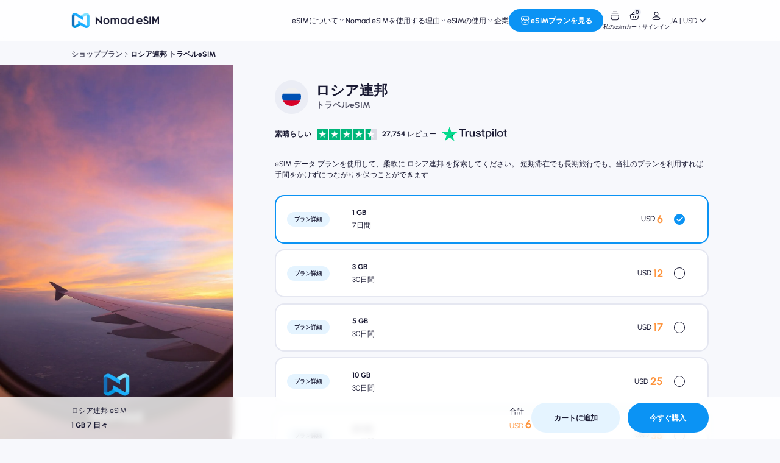

--- FILE ---
content_type: text/html; charset=utf-8
request_url: https://www.nomadesim.com/ja/russian-federation-eSIM
body_size: 76327
content:
<!doctype html>
<html lang="ja">
  <head>
    <link rel="preload" href="/assets/static/urbanist-latin-wght-normal.D69JTELx.woff2" as="font" type="font/woff2" crossorigin>
    <link rel="modulepreload" href="/assets/entries/pages.Bc1idiKf.js" as="script" type="text/javascript">
    <link rel="modulepreload" href="/assets/chunks/chunk-CM8xng32.js" as="script" type="text/javascript">
    <link rel="modulepreload" href="/assets/chunks/chunk-BXl3LOEh.js" as="script" type="text/javascript">
    <link rel="modulepreload" href="/assets/chunks/chunk-B1hRi5l5.js" as="script" type="text/javascript">
    <link rel="modulepreload" href="/assets/chunks/chunk-JrZqyNdC.js" as="script" type="text/javascript">
    <link rel="modulepreload" href="/assets/static/adjust_smart_script.CYPd5LBm.js" as="script" type="text/javascript">
  <meta charset="utf-8">
<meta name="viewport" content="width=device-width, initial-scale=1">
<title>ロシア連邦 esim、from US$ 6 |プリペイド旅行esim | nomad</title>
<link rel="preconnect" href="https://www.googletagmanager.com">
<link rel="preconnect" href="https://cms.getnomad.app">
<link rel="preconnect" href="https://cdn.jsdelivr.net">
<link rel="preconnect" href="https://api.getnomad.app">
<script>
      let theme = window.localStorage.getItem("nomad-color-theme") || "system";
      window.defaultTheme = theme;
      if (theme === "system")
        theme = window.matchMedia("(prefers-color-scheme: light)").matches
          ? "light"
          : "dark";
      document.documentElement.dataset.theme = theme;
    </script>
<style>.nomad-loading{position:fixed;inset:0;overflow:hidden;z-index:9999}.nomad-loading__bg{inset:0;position:absolute;background-color:hsl(var(--color-midnight-300) / .95)}.nomad-loading .boxLoading{width:3.125rem;height:3.125rem;margin:auto;position:absolute;inset:0}.nomad-loading .boxLoading:before{--tw-bg-opacity: 1;background-color:hsl(var(--color-blue-400) / var(--tw-bg-opacity, 1));content:"";width:3.125rem;height:.3125rem;opacity:.1;position:absolute;top:3.6875rem;left:0;border-radius:50%;animation:shadow .5s linear infinite}.nomad-loading .boxLoading:after{--tw-bg-opacity: 1;background-color:hsl(var(--color-blue-400) / var(--tw-bg-opacity, 1));content:"";width:3.125rem;height:3.125rem;animation:animate .5s linear infinite;position:absolute;top:0;left:0;border-radius:3px}@keyframes animate{17%{border-bottom-right-radius:3px}25%{transform:translateY(.5625rem) rotate(22.5deg)}50%{transform:translateY(1.125rem) scaleY(.9) rotate(45deg);border-bottom-right-radius:2.5rem}75%{transform:translateY(.5625rem) rotate(67.5deg)}to{transform:translateY(0) rotate(90deg)}}@keyframes shadow{0%,to{transform:scale(1)}50%{transform:scaleX(1.2)}}*,:before,:after{--tw-border-spacing-x: 0;--tw-border-spacing-y: 0;--tw-translate-x: 0;--tw-translate-y: 0;--tw-rotate: 0;--tw-skew-x: 0;--tw-skew-y: 0;--tw-scale-x: 1;--tw-scale-y: 1;--tw-pan-x: ;--tw-pan-y: ;--tw-pinch-zoom: ;--tw-scroll-snap-strictness: proximity;--tw-gradient-from-position: ;--tw-gradient-via-position: ;--tw-gradient-to-position: ;--tw-ordinal: ;--tw-slashed-zero: ;--tw-numeric-figure: ;--tw-numeric-spacing: ;--tw-numeric-fraction: ;--tw-ring-inset: ;--tw-ring-offset-width: 0px;--tw-ring-offset-color: #fff;--tw-ring-color: rgb(147 197 253 / .5);--tw-ring-offset-shadow: 0 0 #0000;--tw-ring-shadow: 0 0 #0000;--tw-shadow: 0 0 #0000;--tw-shadow-colored: 0 0 #0000;--tw-blur: ;--tw-brightness: ;--tw-contrast: ;--tw-grayscale: ;--tw-hue-rotate: ;--tw-invert: ;--tw-saturate: ;--tw-sepia: ;--tw-drop-shadow: ;--tw-backdrop-blur: ;--tw-backdrop-brightness: ;--tw-backdrop-contrast: ;--tw-backdrop-grayscale: ;--tw-backdrop-hue-rotate: ;--tw-backdrop-invert: ;--tw-backdrop-opacity: ;--tw-backdrop-saturate: ;--tw-backdrop-sepia: ;--tw-contain-size: ;--tw-contain-layout: ;--tw-contain-paint: ;--tw-contain-style: }::backdrop{--tw-border-spacing-x: 0;--tw-border-spacing-y: 0;--tw-translate-x: 0;--tw-translate-y: 0;--tw-rotate: 0;--tw-skew-x: 0;--tw-skew-y: 0;--tw-scale-x: 1;--tw-scale-y: 1;--tw-pan-x: ;--tw-pan-y: ;--tw-pinch-zoom: ;--tw-scroll-snap-strictness: proximity;--tw-gradient-from-position: ;--tw-gradient-via-position: ;--tw-gradient-to-position: ;--tw-ordinal: ;--tw-slashed-zero: ;--tw-numeric-figure: ;--tw-numeric-spacing: ;--tw-numeric-fraction: ;--tw-ring-inset: ;--tw-ring-offset-width: 0px;--tw-ring-offset-color: #fff;--tw-ring-color: rgb(147 197 253 / .5);--tw-ring-offset-shadow: 0 0 #0000;--tw-ring-shadow: 0 0 #0000;--tw-shadow: 0 0 #0000;--tw-shadow-colored: 0 0 #0000;--tw-blur: ;--tw-brightness: ;--tw-contrast: ;--tw-grayscale: ;--tw-hue-rotate: ;--tw-invert: ;--tw-saturate: ;--tw-sepia: ;--tw-drop-shadow: ;--tw-backdrop-blur: ;--tw-backdrop-brightness: ;--tw-backdrop-contrast: ;--tw-backdrop-grayscale: ;--tw-backdrop-hue-rotate: ;--tw-backdrop-invert: ;--tw-backdrop-opacity: ;--tw-backdrop-saturate: ;--tw-backdrop-sepia: ;--tw-contain-size: ;--tw-contain-layout: ;--tw-contain-paint: ;--tw-contain-style: }*,:before,:after{box-sizing:border-box;border-width:0;border-style:solid;border-color:currentColor}:before,:after{--tw-content: ""}html,:host{line-height:1.5;-webkit-text-size-adjust:100%;-moz-tab-size:4;-o-tab-size:4;tab-size:4;font-family:ui-sans-serif,system-ui,sans-serif,"Apple Color Emoji","Segoe UI Emoji",Segoe UI Symbol,"Noto Color Emoji";font-feature-settings:normal;font-variation-settings:normal;-webkit-tap-highlight-color:transparent}body{margin:0;line-height:inherit}hr{height:0;color:inherit;border-top-width:1px}abbr:where([title]){-webkit-text-decoration:underline dotted;text-decoration:underline dotted}h1,h2,h3,h4,h5,h6{font-size:inherit;font-weight:inherit}a{color:inherit;text-decoration:inherit}b,strong{font-weight:bolder}code,kbd,samp,pre{font-family:ui-monospace,SFMono-Regular,Menlo,Monaco,Consolas,Liberation Mono,Courier New,monospace;font-feature-settings:normal;font-variation-settings:normal;font-size:1em}small{font-size:80%}sub,sup{font-size:75%;line-height:0;position:relative;vertical-align:baseline}sub{bottom:-.25em}sup{top:-.5em}table{text-indent:0;border-color:inherit;border-collapse:collapse}button,input,optgroup,select,textarea{font-family:inherit;font-feature-settings:inherit;font-variation-settings:inherit;font-size:100%;font-weight:inherit;line-height:inherit;letter-spacing:inherit;color:inherit;margin:0;padding:0}button,select{text-transform:none}button,input:where([type=button]),input:where([type=reset]),input:where([type=submit]){-webkit-appearance:button;background-color:transparent;background-image:none}:-moz-focusring{outline:auto}:-moz-ui-invalid{box-shadow:none}progress{vertical-align:baseline}::-webkit-inner-spin-button,::-webkit-outer-spin-button{height:auto}[type=search]{-webkit-appearance:textfield;outline-offset:-2px}::-webkit-search-decoration{-webkit-appearance:none}::-webkit-file-upload-button{-webkit-appearance:button;font:inherit}summary{display:list-item}blockquote,dl,dd,h1,h2,h3,h4,h5,h6,hr,figure,p,pre{margin:0}fieldset{margin:0;padding:0}legend{padding:0}ol,ul,menu{list-style:none;margin:0;padding:0}dialog{padding:0}textarea{resize:vertical}input::-moz-placeholder,textarea::-moz-placeholder{opacity:1;color:#9ca3af}input::placeholder,textarea::placeholder{opacity:1;color:#9ca3af}button,[role=button]{cursor:pointer}:disabled{cursor:default}img,svg,video,canvas,audio,iframe,embed,object{display:block;vertical-align:middle}img,video{max-width:100%;height:auto}[hidden]:where(:not([hidden=until-found])){display:none}:root{--color-white: 0 0% 100%;--color-white-imu: 0 0% 100%;--color-midnight-100: 230 15% 54%;--color-midnight-300: 240 21% 26%;--color-midnight-350: 240 21% 24%;--color-midnight-400: 238 27% 21%;--color-midnight-500: 238 28% 20%;--color-midnight-600: 238 30% 18%;--color-midnight-800: 238 33% 15%;--color-midnight-imu: 238 33% 15%;--color-gray-100: 221 15% 79%;--color-gray-150: 221 16% 68%;--color-gray-300: 223 9% 54%;--color-blue-400: 204 100% 44%;--color-red-200: 5 83% 86%;--color-ginger-200: 32 100% 83%;--color-ginger-300: 32 97% 77%;--color-ginger-imu: 32 97% 77%;--color-teal-200: 187 32% 78%;--color-teal-300: 186 36% 52%;--color-lavander-200: 240 68% 88%;--color-lavander-300: 236 64% 70%;--color-shadow-gray350: 238 37% 13%;--color-primary-300: 205 100% 55%;--color-primary-400: 205 91% 50%;--color-primary-600: 208 100% 38%;--color-secondary-300: 206 100% 90%;--color-secondary-400: 205 100% 95%;--color-secondary-500: 206 57% 76%;--color-grayscale-100: 238 33% 15%;--color-grayscale-200: 238 27% 21%;--color-grayscale-300: 240 21% 25%;--color-grayscale-400: 240 20% 34%;--color-grayscale-0: 238 28% 20%;--color-text-800: 0 0% 100%;--color-text-700: 228 50% 96%;--color-text-600: 228 21% 87%;--color-text-500: 225 18% 82%;--color-text-0: 238 33% 15%;--color-text-imu: 238 33% 15%;--color-text-imu-0: 0 0% 100%;--color-red-100: 1 100% 95%;--color-red-300: 0 100% 75%;--color-red-500: 1 100% 63%;--color-orange-100: 27 93% 95%;--color-orange-300: 27 100% 75%;--color-orange-500: 27 99% 62%;--color-yellow-100: 46 100% 95%;--color-yellow-300: 46 100% 78%;--color-yellow-500: 46 100% 63%;--color-green-100: 124 31% 85%;--color-green-300: 125 52% 58%;--color-green-500: 126 60% 44%;--color-blue-100: 206 100% 95%;--color-blue-300: 205 100% 71%;--color-blue-500: 205 82% 49%;--color-purple-100: 248 100% 95%;--color-purple-300: 248 100% 86%;--color-purple-500: 248 74% 61%;--color-pink-100: 327 71% 93%;--color-pink-300: 328 89% 82%;--color-pink-500: 327 94% 66%;color-scheme:dark;--nomad-toast-top: 7.25rem}:root[data-theme=light]{--color-white: 238 33% 15%;--color-midnight-100: 229 15% 64%;--color-midnight-300: 229 38% 94%;--color-midnight-350: 227 39% 95%;--color-midnight-400: 231 41% 97%;--color-midnight-500: 231 64% 98%;--color-midnight-600: 230 100% 99%;--color-midnight-800: 0 0% 100%;--color-gray-100: 240 16% 37%;--color-gray-150: 221 16% 68%;--color-gray-300: 223 9% 54%;--color-blue-400: 204 100% 44%;--color-red-200: 5 83% 86%;--color-ginger-200: 32 100% 83%;--color-ginger-300: 32 100% 32%;--color-teal-200: 187 32% 78%;--color-teal-300: 186 61% 24%;--color-lavander-200: 240 68% 88%;--color-lavander-300: 236 34% 42%;--color-shadow-gray350: 237 19% 79%;--color-secondary-300: 205 100% 95%;--color-secondary-400: 205 100% 90%;--color-secondary-500: 206 57% 76%;--color-grayscale-100: 228 49% 98%;--color-grayscale-200: 225 44% 96%;--color-grayscale-300: 228 33% 94%;--color-grayscale-400: 230 29% 92%;--color-grayscale-0: 0 0% 100%;--color-text-800: 238 33% 15%;--color-text-700: 238 18% 26%;--color-text-600: 238 11% 36%;--color-text-500: 238 5% 47%;--color-text-0: 0 0% 100%;--color-red-100: 1 100% 95%;--color-red-300: 0 100% 75%;--color-red-500: 1 100% 63%;--color-orange-100: 27 93% 95%;--color-orange-300: 27 100% 75%;--color-orange-500: 27 99% 62%;--color-yellow-100: 46 100% 95%;--color-yellow-300: 46 100% 78%;--color-yellow-500: 46 100% 63%;--color-green-100: 124 31% 85%;--color-green-300: 125 52% 58%;--color-green-500: 126 60% 44%;--color-blue-100: 206 100% 95%;--color-blue-300: 205 100% 71%;--color-blue-500: 205 82% 49%;--color-purple-100: 248 100% 95%;--color-purple-300: 248 100% 86%;--color-purple-500: 248 74% 61%;--color-pink-100: 327 71% 93%;--color-pink-300: 328 89% 82%;--color-pink-500: 327 94% 66%;color-scheme:light}.\!container{width:100%!important}.container{width:100%}@media (min-width: 640px){.\!container{max-width:40rem!important}.container{max-width:40rem}}@media (min-width: 768px){.\!container{max-width:48rem!important}.container{max-width:48rem}}@media (min-width: 1024px){.\!container{max-width:64rem!important}.container{max-width:64rem}}@media (min-width: 1280px){.\!container{max-width:80rem!important}.container{max-width:80rem}}@media (min-width: 1536px){.\!container{max-width:96rem!important}.container{max-width:96rem}}.heading-4xl{font-size:3.5rem;line-height:3.5rem;font-weight:700}.heading-3xl{font-size:3rem;line-height:3.5rem;font-weight:700}.heading-2xl{font-size:2.5rem;line-height:3rem;font-weight:700}.heading-xl{font-size:2rem;line-height:2.25rem;font-weight:700}.\!heading-l{font-size:1.5rem!important;line-height:2.25rem!important;font-weight:700!important}.heading-l{font-size:1.5rem;line-height:2.25rem;font-weight:700}.\!heading-m{font-size:1rem!important;line-height:1.5rem!important;font-weight:700!important}.heading-m{font-size:1rem;line-height:1.5rem;font-weight:700}.heading-s{font-size:.75rem;line-height:1rem;font-weight:700}.\!body-l{font-size:1.5rem!important;line-height:2.25rem!important;font-weight:500!important}.body-l{font-size:1.5rem;line-height:2.25rem;font-weight:500}.body-m{font-size:1rem;line-height:1.5rem;font-weight:500}.body-s{font-size:.75rem;line-height:1rem;font-weight:500}.desktop-content{width:105rem;position:relative;left:-9.625rem;padding:0 9.625rem}.mobile-content{width:23.4375rem;position:relative;left:-.9375rem;padding:0 .9375rem}.dialog-content{padding:1.5rem 3rem;width:42.25rem}.toast-wrapper{width:min(80vw,42.25rem)}.toast-content{flex-direction:row}.dialog-content-split{margin:1.5rem -3rem}.pointer-events-none{pointer-events:none}.pointer-events-auto{pointer-events:auto}.visible{visibility:visible}.invisible{visibility:hidden}.collapse{visibility:collapse}.static{position:static}.fixed{position:fixed}.\!absolute{position:absolute!important}.absolute{position:absolute}.relative{position:relative}.sticky{position:sticky}.inset-0{inset:0}.\!top-12{top:3rem!important}.-bottom-0\.5{bottom:-.125rem}.-bottom-2{bottom:-.5rem}.-bottom-5{bottom:-1.25rem}.-left-16{left:-4rem}.-left-3{left:-.75rem}.-left-6{left:-1.5rem}.-left-\[118px\]{left:-7.375rem}.-left-\[150px\]{left:-9.375rem}.-left-\[154px\]{left:-9.625rem}.-right-16{right:-4rem}.-right-\[150px\]{right:-9.375rem}.-top-0\.5{top:-.125rem}.-top-\[205px\]{top:-12.8125rem}.bottom-0{bottom:0}.bottom-10{bottom:2.5rem}.bottom-12{bottom:3rem}.bottom-6{bottom:1.5rem}.bottom-8{bottom:2rem}.bottom-\[-12px\]{bottom:-.75rem}.bottom-\[64px\]{bottom:4rem}.bottom-\[68px\]{bottom:4.25rem}.bottom-\[6px\]{bottom:.375rem}.bottom-\[96px\]{bottom:6rem}.bottom-\[calc\(var\(--smartbanner-height\)\+env\(safe-area-inset-bottom\)\)\]{bottom:calc(var(--smartbanner-height) + env(safe-area-inset-bottom))}.left-0{left:0}.left-1\/2{left:50%}.left-1\/3{left:33.333333%}.left-2{left:.5rem}.left-2\/3{left:66.666667%}.left-6{left:1.5rem}.left-8{left:2rem}.left-\[116px\]{left:7.25rem}.left-\[11px\]{left:.6875rem}.left-\[131px\]{left:8.1875rem}.left-\[197px\]{left:12.3125rem}.left-\[229px\]{left:14.3125rem}.left-\[249px\]{left:15.5625rem}.left-\[311px\]{left:19.4375rem}.left-\[393px\]{left:24.5625rem}.left-\[41px\]{left:2.5625rem}.left-\[50\%\]{left:50%}.left-\[507px\]{left:31.6875rem}.left-\[610px\]{left:38.125rem}.left-\[6px\]{left:.375rem}.left-\[740px\]{left:46.25rem}.left-\[94px\]{left:5.875rem}.left-\[calc\(50\%-143px\)\]{left:calc(50% - 8.9375rem)}.left-l{left:1.5rem}.right-0{right:0}.right-2{right:.5rem}.right-4{right:1rem}.right-6{right:1.5rem}.right-8{right:2rem}.right-\[684px\]{right:42.75rem}.right-\[740px\]{right:46.25rem}.right-l{right:1.5rem}.top-0{top:0}.top-1{top:.25rem}.top-1\/2{top:50%}.top-14{top:3.5rem}.top-2{top:.5rem}.top-3{top:.75rem}.top-4{top:1rem}.top-6{top:1.5rem}.top-7{top:1.75rem}.top-8{top:2rem}.top-\[-3px\]{top:-3px}.top-\[108px\]{top:6.75rem}.top-\[167px\]{top:10.4375rem}.top-\[17px\]{top:1.0625rem}.top-\[206px\]{top:12.875rem}.top-\[209px\]{top:13.0625rem}.top-\[220px\]{top:13.75rem}.top-\[255px\]{top:15.9375rem}.top-\[321px\]{top:20.0625rem}.top-\[323px\]{top:20.1875rem}.top-\[36px\]{top:2.25rem}.top-\[40\%\]{top:40%}.top-\[44px\]{top:2.75rem}.top-\[50\%\]{top:50%}.top-\[70px\]{top:4.375rem}.top-\[76px\]{top:4.75rem}.top-\[80px\]{top:5rem}.top-\[85px\]{top:5.3125rem}.top-\[88px\]{top:5.5rem}.top-\[calc\(50\%-143px\)\]{top:calc(50% - 8.9375rem)}.top-\[var\(--nomad-toast-top\)\]{top:var(--nomad-toast-top)}.top-l{top:1.5rem}.top-m{top:1.25rem}.top-xs{top:.75rem}.\!z-\[70\]{z-index:70!important}.-z-10{z-index:-10}.-z-\[1\]{z-index:-1}.z-0{z-index:0}.z-10{z-index:10}.z-30{z-index:30}.z-50{z-index:50}.z-\[-1\]{z-index:-1}.z-\[10\]{z-index:10}.z-\[1\]{z-index:1}.z-\[2\]{z-index:2}.z-\[3\]{z-index:3}.z-\[51\]{z-index:51}.z-\[60\]{z-index:60}.z-\[70\]{z-index:70}.z-\[8\]{z-index:8}.z-\[9\]{z-index:9}.-order-1{order:-1}.order-last{order:9999}.float-end{float:inline-end}.float-right{float:right}.m-1{margin:.25rem}.m-\[2px\]{margin:2px}.m-\[5px\]{margin:.3125rem}.m-\[6px\]{margin:.375rem}.m-auto{margin:auto}.-mx-6{margin-left:-1.5rem;margin-right:-1.5rem}.mx-1{margin-left:.25rem;margin-right:.25rem}.mx-2\.5{margin-left:.625rem;margin-right:.625rem}.mx-3{margin-left:.75rem;margin-right:.75rem}.mx-5{margin-left:1.25rem;margin-right:1.25rem}.mx-6{margin-left:1.5rem;margin-right:1.5rem}.mx-8{margin-left:2rem;margin-right:2rem}.mx-auto{margin-left:auto;margin-right:auto}.mx-l{margin-left:1.5rem;margin-right:1.5rem}.mx-xl{margin-left:2rem;margin-right:2rem}.my-0{margin-top:0;margin-bottom:0}.my-1{margin-top:.25rem;margin-bottom:.25rem}.my-10{margin-top:2.5rem;margin-bottom:2.5rem}.my-12{margin-top:3rem;margin-bottom:3rem}.my-2{margin-top:.5rem;margin-bottom:.5rem}.my-20{margin-top:5rem;margin-bottom:5rem}.my-3{margin-top:.75rem;margin-bottom:.75rem}.my-32{margin-top:8rem;margin-bottom:8rem}.my-4{margin-top:1rem;margin-bottom:1rem}.my-4xl{margin-top:5rem;margin-bottom:5rem}.my-5{margin-top:1.25rem;margin-bottom:1.25rem}.my-6{margin-top:1.5rem;margin-bottom:1.5rem}.my-8{margin-top:2rem;margin-bottom:2rem}.my-l{margin-top:1.5rem;margin-bottom:1.5rem}.my-xs{margin-top:.75rem;margin-bottom:.75rem}.my-xxl{margin-top:3rem;margin-bottom:3rem}.\!mb-0{margin-bottom:0!important}.\!mb-10{margin-bottom:2.5rem!important}.\!mb-3{margin-bottom:.75rem!important}.-mr-4{margin-right:-1rem}.mb-0{margin-bottom:0}.mb-1{margin-bottom:.25rem}.mb-10{margin-bottom:2.5rem}.mb-12{margin-bottom:3rem}.mb-2{margin-bottom:.5rem}.mb-2\.5{margin-bottom:.625rem}.mb-20{margin-bottom:5rem}.mb-3{margin-bottom:.75rem}.mb-4{margin-bottom:1rem}.mb-5{margin-bottom:1.25rem}.mb-6{margin-bottom:1.5rem}.mb-8{margin-bottom:2rem}.mb-\[56px\]{margin-bottom:3.5rem}.mb-l{margin-bottom:1.5rem}.mb-s{margin-bottom:1rem}.mb-xl{margin-bottom:2rem}.mb-xs{margin-bottom:.75rem}.mb-xxl{margin-bottom:3rem}.mb-xxs{margin-bottom:.5rem}.ml-1{margin-left:.25rem}.ml-12{margin-left:3rem}.ml-2{margin-left:.5rem}.ml-3{margin-left:.75rem}.ml-4{margin-left:1rem}.ml-5{margin-left:1.25rem}.ml-6{margin-left:1.5rem}.ml-\[15px\]{margin-left:.9375rem}.ml-\[358px\]{margin-left:22.375rem}.ml-auto{margin-left:auto}.ml-l{margin-left:1.5rem}.ml-xs{margin-left:.75rem}.ml-xxs{margin-left:.5rem}.ml-xxxl{margin-left:4rem}.ml-xxxs{margin-left:.25rem}.mr-0{margin-right:0}.mr-1{margin-right:.25rem}.mr-2{margin-right:.5rem}.mr-3{margin-right:.75rem}.mr-4{margin-right:1rem}.mr-5{margin-right:1.25rem}.mr-6{margin-right:1.5rem}.mr-8{margin-right:2rem}.mr-\[10px\]{margin-right:.625rem}.mr-\[50px\]{margin-right:3.125rem}.mr-l{margin-right:1.5rem}.mr-m{margin-right:1.25rem}.mr-xl{margin-right:2rem}.mr-xs{margin-right:.75rem}.mr-xxs{margin-right:.5rem}.mr-xxxs{margin-right:.25rem}.mt-0{margin-top:0}.mt-1{margin-top:.25rem}.mt-10{margin-top:2.5rem}.mt-12{margin-top:3rem}.mt-16{margin-top:4rem}.mt-2{margin-top:.5rem}.mt-2\.5{margin-top:.625rem}.mt-20{margin-top:5rem}.mt-3{margin-top:.75rem}.mt-4{margin-top:1rem}.mt-4xl{margin-top:5rem}.mt-5{margin-top:1.25rem}.mt-6{margin-top:1.5rem}.mt-8{margin-top:2rem}.mt-\[150px\]{margin-top:9.375rem}.mt-\[300px\]{margin-top:18.75rem}.mt-\[6px\]{margin-top:.375rem}.mt-l{margin-top:1.5rem}.mt-m{margin-top:1.25rem}.mt-s{margin-top:1rem}.mt-xl{margin-top:2rem}.mt-xs{margin-top:.75rem}.mt-xxl{margin-top:3rem}.mt-xxs{margin-top:.5rem}.mt-xxxl{margin-top:4rem}.mt-xxxs{margin-top:.25rem}.box-border{box-sizing:border-box}.box-content{box-sizing:content-box}.line-clamp-1{overflow:hidden;display:-webkit-box;-webkit-box-orient:vertical;-webkit-line-clamp:1}.line-clamp-2{overflow:hidden;display:-webkit-box;-webkit-box-orient:vertical;-webkit-line-clamp:2}.line-clamp-5{overflow:hidden;display:-webkit-box;-webkit-box-orient:vertical;-webkit-line-clamp:5}.\!block{display:block!important}.block{display:block}.\!inline-block{display:inline-block!important}.inline-block{display:inline-block}.flex{display:flex}.inline-flex{display:inline-flex}.table{display:table}.flow-root{display:flow-root}.grid{display:grid}.hidden{display:none}.\!h-6{height:1.5rem!important}.h-0{height:0px}.h-0\.5{height:.125rem}.h-1\.5{height:.375rem}.h-10{height:2.5rem}.h-11{height:2.75rem}.h-12{height:3rem}.h-14{height:3.5rem}.h-16{height:4rem}.h-2{height:.5rem}.h-2\.5{height:.625rem}.h-20{height:5rem}.h-24{height:6rem}.h-4{height:1rem}.h-40{height:10rem}.h-5{height:1.25rem}.h-56{height:14rem}.h-6{height:1.5rem}.h-8{height:2rem}.h-9{height:2.25rem}.h-\[100px\]{height:6.25rem}.h-\[102px\]{height:6.375rem}.h-\[120px\]{height:7.5rem}.h-\[124px\]{height:7.75rem}.h-\[136px\]{height:8.5rem}.h-\[13px\]{height:.8125rem}.h-\[140px\]{height:8.75rem}.h-\[142px\]{height:8.875rem}.h-\[144px\]{height:9rem}.h-\[148px\]{height:9.25rem}.h-\[150px\]{height:9.375rem}.h-\[154px\]{height:9.625rem}.h-\[160px\]{height:10rem}.h-\[168px\]{height:10.5rem}.h-\[170px\]{height:10.625rem}.h-\[17px\]{height:1.0625rem}.h-\[180px\]{height:11.25rem}.h-\[18px\]{height:1.125rem}.h-\[1px\]{height:1px}.h-\[200px\]{height:12.5rem}.h-\[208px\]{height:13rem}.h-\[20px\]{height:1.25rem}.h-\[212px\]{height:13.25rem}.h-\[22px\]{height:1.375rem}.h-\[246px\]{height:15.375rem}.h-\[264px\]{height:16.5rem}.h-\[265px\]{height:16.5625rem}.h-\[272px\]{height:17rem}.h-\[276px\]{height:17.25rem}.h-\[27px\]{height:1.6875rem}.h-\[286px\]{height:17.875rem}.h-\[288px\]{height:18rem}.h-\[28px\]{height:1.75rem}.h-\[296px\]{height:18.5rem}.h-\[2px\]{height:2px}.h-\[300px\]{height:18.75rem}.h-\[30px\]{height:1.875rem}.h-\[31px\]{height:1.9375rem}.h-\[320px\]{height:20rem}.h-\[328px\]{height:20.5rem}.h-\[332px\]{height:20.75rem}.h-\[333px\]{height:20.8125rem}.h-\[334px\]{height:20.875rem}.h-\[336px\]{height:21rem}.h-\[339px\]{height:21.1875rem}.h-\[340px\]{height:21.25rem}.h-\[34px\]{height:2.125rem}.h-\[360px\]{height:22.5rem}.h-\[384px\]{height:24rem}.h-\[396px\]{height:24.75rem}.h-\[398px\]{height:24.875rem}.h-\[400px\]{height:25rem}.h-\[406px\]{height:25.375rem}.h-\[40px\]{height:2.5rem}.h-\[41\.3px\]{height:2.58125rem}.h-\[428px\]{height:26.75rem}.h-\[42px\]{height:2.625rem}.h-\[432px\]{height:27rem}.h-\[433px\]{height:27.0625rem}.h-\[43px\]{height:2.6875rem}.h-\[444px\]{height:27.75rem}.h-\[44px\]{height:2.75rem}.h-\[450px\]{height:28.125rem}.h-\[458px\]{height:28.625rem}.h-\[464px\]{height:29rem}.h-\[471px\]{height:29.4375rem}.h-\[480px\]{height:30rem}.h-\[48px\]{height:3rem}.h-\[496px\]{height:31rem}.h-\[500px\]{height:31.25rem}.h-\[50px\]{height:3.125rem}.h-\[519px\]{height:32.4375rem}.h-\[520px\]{height:32.5rem}.h-\[54px\]{height:3.375rem}.h-\[560px\]{height:35rem}.h-\[56px\]{height:3.5rem}.h-\[580px\]{height:36.25rem}.h-\[588px\]{height:36.75rem}.h-\[58px\]{height:3.625rem}.h-\[592px\]{height:37rem}.h-\[640px\]{height:40rem}.h-\[64px\]{height:4rem}.h-\[651px\]{height:40.6875rem}.h-\[658px\]{height:41.125rem}.h-\[674px\]{height:42.125rem}.h-\[68px\]{height:4.25rem}.h-\[720px\]{height:45rem}.h-\[72px\]{height:4.5rem}.h-\[789px\]{height:49.3125rem}.h-\[800px\]{height:50rem}.h-\[80px\]{height:5rem}.h-\[84px\]{height:5.25rem}.h-\[88px\]{height:5.5rem}.h-\[900px\]{height:56.25rem}.h-\[94px\]{height:5.875rem}.h-\[96px\]{height:6rem}.h-\[calc\(100\%-140px\)\]{height:calc(100% - 8.75rem)}.h-\[calc\(100\%-88px\)\]{height:calc(100% - 5.5rem)}.h-\[calc\(100vh-85px\)\]{height:calc(100vh - 5.3125rem)}.h-auto{height:auto}.h-fit{height:-moz-fit-content;height:fit-content}.h-full{height:100%}.h-px{height:1px}.h-screen{height:100vh}.max-h-\[23vh\]{max-height:23vh}.max-h-\[26vh\]{max-height:26vh}.max-h-\[30vh\]{max-height:30vh}.max-h-\[400px\]{max-height:25rem}.max-h-\[440px\]{max-height:27.5rem}.max-h-\[80vh\]{max-height:80vh}.max-h-\[calc\(100vh-100px\)\]{max-height:calc(100vh - 6.25rem)}.max-h-\[calc\(100vh-280px\)\]{max-height:calc(100vh - 17.5rem)}.max-h-\[calc\(100vh-360px\)\]{max-height:calc(100vh - 22.5rem)}.max-h-\[calc\(100vh-420px\)\]{max-height:calc(100vh - 26.25rem)}.max-h-\[calc\(23vh-56px\)\]{max-height:calc(23vh - 3.5rem)}.max-h-screen{max-height:100vh}.min-h-0{min-height:0px}.min-h-12{min-height:3rem}.min-h-\[160px\]{min-height:10rem}.min-h-\[200px\]{min-height:12.5rem}.min-h-\[288px\]{min-height:18rem}.min-h-\[328px\]{min-height:20.5rem}.min-h-\[68px\]{min-height:4.25rem}.min-h-\[80vh\]{min-height:80vh}.min-h-\[900px\]{min-height:56.25rem}.min-h-\[calc\(100vh-168px\)\]{min-height:calc(100vh - 10.5rem)}.min-h-\[calc\(100vh-545px\)\]{min-height:calc(100vh - 34.0625rem)}.min-h-\[calc\(100vh-675px\)\]{min-height:calc(100vh - 42.1875rem)}.min-h-full{min-height:100%}.\!w-6{width:1.5rem!important}.\!w-full{width:100%!important}.w-0{width:0px}.w-0\.5{width:.125rem}.w-1\/2{width:50%}.w-1\/3{width:33.333333%}.w-1\/4{width:25%}.w-10{width:2.5rem}.w-11{width:2.75rem}.w-12{width:3rem}.w-14{width:3.5rem}.w-16{width:4rem}.w-2{width:.5rem}.w-2\.5{width:.625rem}.w-2\/3{width:66.666667%}.w-20{width:5rem}.w-28{width:7rem}.w-3\/5{width:60%}.w-4{width:1rem}.w-4\/5{width:80%}.w-40{width:10rem}.w-5{width:1.25rem}.w-52{width:13rem}.w-6{width:1.5rem}.w-8{width:2rem}.w-9{width:2.25rem}.w-\[1020px\]{width:63.75rem}.w-\[102px\]{width:6.375rem}.w-\[1044px\]{width:65.25rem}.w-\[1050px\]{width:65.625rem}.w-\[1100px\]{width:68.75rem}.w-\[112px\]{width:7rem}.w-\[1140px\]{width:71.25rem}.w-\[120px\]{width:7.5rem}.w-\[122px\]{width:7.625rem}.w-\[124px\]{width:7.75rem}.w-\[1280px\]{width:80rem}.w-\[128px\]{width:8rem}.w-\[1300px\]{width:81.25rem}.w-\[135px\]{width:8.4375rem}.w-\[1372px\]{width:85.75rem}.w-\[140px\]{width:8.75rem}.w-\[142px\]{width:8.875rem}.w-\[144px\]{width:9rem}.w-\[147px\]{width:9.1875rem}.w-\[155px\]{width:9.6875rem}.w-\[1562px\]{width:97.625rem}.w-\[158px\]{width:9.875rem}.w-\[160px\]{width:10rem}.w-\[165px\]{width:10.3125rem}.w-\[168px\]{width:10.5rem}.w-\[180px\]{width:11.25rem}.w-\[181px\]{width:11.3125rem}.w-\[184px\]{width:11.5rem}.w-\[185px\]{width:11.5625rem}.w-\[188px\]{width:11.75rem}.w-\[18px\]{width:1.125rem}.w-\[190px\]{width:11.875rem}.w-\[19px\]{width:1.1875rem}.w-\[1px\]{width:1px}.w-\[200px\]{width:12.5rem}.w-\[208px\]{width:13rem}.w-\[212px\]{width:13.25rem}.w-\[216px\]{width:13.5rem}.w-\[21px\]{width:1.3125rem}.w-\[222px\]{width:13.875rem}.w-\[225\.3px\]{width:14.08125rem}.w-\[237px\]{width:14.8125rem}.w-\[240px\]{width:15rem}.w-\[252px\]{width:15.75rem}.w-\[256px\]{width:16rem}.w-\[258px\]{width:16.125rem}.w-\[260px\]{width:16.25rem}.w-\[265px\]{width:16.5625rem}.w-\[270px\]{width:16.875rem}.w-\[275px\]{width:17.1875rem}.w-\[278px\]{width:17.375rem}.w-\[279px\]{width:17.4375rem}.w-\[280px\]{width:17.5rem}.w-\[282px\]{width:17.625rem}.w-\[286px\]{width:17.875rem}.w-\[28px\]{width:1.75rem}.w-\[296px\]{width:18.5rem}.w-\[300px\]{width:18.75rem}.w-\[30px\]{width:1.875rem}.w-\[312\.6px\]{width:19.5375rem}.w-\[313px\]{width:19.5625rem}.w-\[328px\]{width:20.5rem}.w-\[336px\]{width:21rem}.w-\[342px\]{width:21.375rem}.w-\[348px\]{width:21.75rem}.w-\[34px\]{width:2.125rem}.w-\[353\]{width:353}.w-\[353px\]{width:22.0625rem}.w-\[360px\]{width:22.5rem}.w-\[365px\]{width:22.8125rem}.w-\[396px\]{width:24.75rem}.w-\[410px\]{width:25.625rem}.w-\[414px\]{width:25.875rem}.w-\[420px\]{width:26.25rem}.w-\[422px\]{width:26.375rem}.w-\[42px\]{width:2.625rem}.w-\[43px\]{width:2.6875rem}.w-\[444px\]{width:27.75rem}.w-\[44px\]{width:2.75rem}.w-\[456px\]{width:28.5rem}.w-\[45px\]{width:2.8125rem}.w-\[464px\]{width:29rem}.w-\[48\%\]{width:48%}.w-\[48px\]{width:3rem}.w-\[492px\]{width:30.75rem}.w-\[502px\]{width:31.375rem}.w-\[516px\]{width:32.25rem}.w-\[520px\]{width:32.5rem}.w-\[544px\]{width:34rem}.w-\[550px\]{width:34.375rem}.w-\[560px\]{width:35rem}.w-\[572px\]{width:35.75rem}.w-\[576px\]{width:36rem}.w-\[580px\]{width:36.25rem}.w-\[598px\]{width:37.375rem}.w-\[600px\]{width:37.5rem}.w-\[60px\]{width:3.75rem}.w-\[628px\]{width:39.25rem}.w-\[632px\]{width:39.5rem}.w-\[636px\]{width:39.75rem}.w-\[640px\]{width:40rem}.w-\[648px\]{width:40.5rem}.w-\[64px\]{width:4rem}.w-\[654px\]{width:40.875rem}.w-\[657px\]{width:41.0625rem}.w-\[658px\]{width:41.125rem}.w-\[662px\]{width:41.375rem}.w-\[66px\]{width:4.125rem}.w-\[674px\]{width:42.125rem}.w-\[676px\]{width:42.25rem}.w-\[678px\]{width:42.375rem}.w-\[680px\]{width:42.5rem}.w-\[686px\]{width:42.875rem}.w-\[68px\]{width:4.25rem}.w-\[700px\]{width:43.75rem}.w-\[716px\]{width:44.75rem}.w-\[72px\]{width:4.5rem}.w-\[760px\]{width:47.5rem}.w-\[792px\]{width:49.5rem}.w-\[80px\]{width:5rem}.w-\[84\%\]{width:84%}.w-\[848px\]{width:53rem}.w-\[84px\]{width:5.25rem}.w-\[892px\]{width:55.75rem}.w-\[90\%\]{width:90%}.w-\[900px\]{width:56.25rem}.w-\[908px\]{width:56.75rem}.w-\[940px\]{width:58.75rem}.w-\[960px\]{width:60rem}.w-\[96px\]{width:6rem}.w-\[996px\]{width:62.25rem}.w-\[calc\(100\%\+15px\)\]{width:calc(100% + .9375rem)}.w-\[calc\(100\%-24px\)\]{width:calc(100% - 1.5rem)}.w-\[calc\(100\%-72px\)\]{width:calc(100% - 4.5rem)}.w-\[calc\(50\%-106px\)\]{width:calc(50% - 6.625rem)}.w-\[calc\(50\%-10px\)\]{width:calc(50% - .625rem)}.w-\[var\(--reka-select-trigger-width\)\]{width:var(--reka-select-trigger-width)}.w-auto{width:auto}.w-content-max-width{width:85.75rem}.w-desktop{width:105rem}.w-fit{width:-moz-fit-content;width:fit-content}.w-full{width:100%}.w-max{width:-moz-max-content;width:max-content}.w-px{width:1px}.w-screen{width:100vw}.min-w-10{min-width:2.5rem}.min-w-\[12px\]{min-width:.75rem}.min-w-\[328px\]{min-width:20.5rem}.min-w-fit{min-width:-moz-fit-content;min-width:fit-content}.min-w-full{min-width:100%}.max-w-80{max-width:20rem}.max-w-\[100\%\]{max-width:100%}.max-w-\[100px\]{max-width:6.25rem}.max-w-\[240px\]{max-width:15rem}.max-w-\[353px\]{max-width:22.0625rem}.max-w-\[444px\]{max-width:27.75rem}.max-w-\[829px\]{max-width:51.8125rem}.max-w-full{max-width:100%}.max-w-none{max-width:none}.flex-1{flex:1 1 0%}.flex-auto{flex:1 1 auto}.flex-none{flex:none}.flex-shrink{flex-shrink:1}.flex-shrink-0,.shrink-0{flex-shrink:0}.flex-grow,.grow{flex-grow:1}.border-collapse{border-collapse:collapse}.origin-center{transform-origin:center}.-translate-x-1\/2{--tw-translate-x: -50%;transform:translate(var(--tw-translate-x),var(--tw-translate-y)) rotate(var(--tw-rotate)) skew(var(--tw-skew-x)) skewY(var(--tw-skew-y)) scaleX(var(--tw-scale-x)) scaleY(var(--tw-scale-y))}.translate-x-7{--tw-translate-x: 1.75rem;transform:translate(var(--tw-translate-x),var(--tw-translate-y)) rotate(var(--tw-rotate)) skew(var(--tw-skew-x)) skewY(var(--tw-skew-y)) scaleX(var(--tw-scale-x)) scaleY(var(--tw-scale-y))}.translate-x-\[-50\%\]{--tw-translate-x: -50%;transform:translate(var(--tw-translate-x),var(--tw-translate-y)) rotate(var(--tw-rotate)) skew(var(--tw-skew-x)) skewY(var(--tw-skew-y)) scaleX(var(--tw-scale-x)) scaleY(var(--tw-scale-y))}.translate-y-\[-50\%\]{--tw-translate-y: -50%;transform:translate(var(--tw-translate-x),var(--tw-translate-y)) rotate(var(--tw-rotate)) skew(var(--tw-skew-x)) skewY(var(--tw-skew-y)) scaleX(var(--tw-scale-x)) scaleY(var(--tw-scale-y))}.-rotate-90{--tw-rotate: -90deg;transform:translate(var(--tw-translate-x),var(--tw-translate-y)) rotate(var(--tw-rotate)) skew(var(--tw-skew-x)) skewY(var(--tw-skew-y)) scaleX(var(--tw-scale-x)) scaleY(var(--tw-scale-y))}.rotate-180{--tw-rotate: 180deg;transform:translate(var(--tw-translate-x),var(--tw-translate-y)) rotate(var(--tw-rotate)) skew(var(--tw-skew-x)) skewY(var(--tw-skew-y)) scaleX(var(--tw-scale-x)) scaleY(var(--tw-scale-y))}.rotate-90{--tw-rotate: 90deg;transform:translate(var(--tw-translate-x),var(--tw-translate-y)) rotate(var(--tw-rotate)) skew(var(--tw-skew-x)) skewY(var(--tw-skew-y)) scaleX(var(--tw-scale-x)) scaleY(var(--tw-scale-y))}.scale-75{--tw-scale-x: .75;--tw-scale-y: .75;transform:translate(var(--tw-translate-x),var(--tw-translate-y)) rotate(var(--tw-rotate)) skew(var(--tw-skew-x)) skewY(var(--tw-skew-y)) scaleX(var(--tw-scale-x)) scaleY(var(--tw-scale-y))}.transform{transform:translate(var(--tw-translate-x),var(--tw-translate-y)) rotate(var(--tw-rotate)) skew(var(--tw-skew-x)) skewY(var(--tw-skew-y)) scaleX(var(--tw-scale-x)) scaleY(var(--tw-scale-y))}@keyframes pulse{50%{opacity:.5}}.animate-pulse{animation:pulse 2s cubic-bezier(.4,0,.6,1) infinite}@keyframes spin{to{transform:rotate(360deg)}}.animate-spin{animation:spin 1s linear infinite}.\!cursor-default{cursor:default!important}.\!cursor-grabbing{cursor:grabbing!important}.\!cursor-not-allowed{cursor:not-allowed!important}.cursor-auto{cursor:auto}.cursor-grab{cursor:grab}.cursor-not-allowed{cursor:not-allowed}.cursor-pointer{cursor:pointer}.cursor-text{cursor:text}.touch-none{touch-action:none}.select-none{-webkit-user-select:none;-moz-user-select:none;user-select:none}.select-text{-webkit-user-select:text;-moz-user-select:text;user-select:text}.select-all{-webkit-user-select:all;-moz-user-select:all;user-select:all}.resize{resize:both}.list-inside{list-style-position:inside}.list-outside{list-style-position:outside}.list-disc{list-style-type:disc}.list-none{list-style-type:none}.appearance-none{-webkit-appearance:none;-moz-appearance:none;appearance:none}.columns-3{-moz-columns:3;columns:3}.break-inside-avoid-column{-moz-column-break-inside:avoid;break-inside:avoid-column}.grid-cols-1{grid-template-columns:repeat(1,minmax(0,1fr))}.grid-cols-2{grid-template-columns:repeat(2,minmax(0,1fr))}.grid-cols-3{grid-template-columns:repeat(3,minmax(0,1fr))}.grid-cols-4{grid-template-columns:repeat(4,minmax(0,1fr))}.grid-cols-\[1fr_160px_160px_160px_100px\]{grid-template-columns:1fr 10rem 10rem 10rem 6.25rem}.grid-cols-\[32px_1fr_160px_160px_160px_100px\]{grid-template-columns:2rem 1fr 10rem 10rem 10rem 6.25rem}.grid-cols-\[calc\(50\%\+6\.375rem\)_calc\(50\%-6\.375rem\)\]{grid-template-columns:calc(50% + 6.375rem) calc(50% - 6.375rem)}.flex-row{flex-direction:row}.flex-row-reverse{flex-direction:row-reverse}.flex-col{flex-direction:column}.flex-wrap{flex-wrap:wrap}.flex-nowrap{flex-wrap:nowrap}.items-start{align-items:flex-start}.items-end{align-items:flex-end}.items-center{align-items:center}.items-stretch{align-items:stretch}.justify-start{justify-content:flex-start}.justify-end{justify-content:flex-end}.justify-center{justify-content:center}.justify-between{justify-content:space-between}.justify-items-stretch{justify-items:stretch}.gap-0{gap:0px}.gap-1{gap:.25rem}.gap-10{gap:2.5rem}.gap-12{gap:3rem}.gap-2{gap:.5rem}.gap-20{gap:5rem}.gap-24{gap:6rem}.gap-3{gap:.75rem}.gap-4{gap:1rem}.gap-5{gap:1.25rem}.gap-6{gap:1.5rem}.gap-8{gap:2rem}.gap-\[14px\]{gap:.875rem}.gap-\[200px\]{gap:12.5rem}.gap-\[20px\]{gap:1.25rem}.gap-l{gap:1.5rem}.gap-m{gap:1.25rem}.gap-px{gap:1px}.gap-s{gap:1rem}.gap-xs{gap:.75rem}.gap-xxs{gap:.5rem}.gap-xxxs{gap:.25rem}.gap-x-1{-moz-column-gap:.25rem;column-gap:.25rem}.gap-x-10{-moz-column-gap:2.5rem;column-gap:2.5rem}.gap-x-2{-moz-column-gap:.5rem;column-gap:.5rem}.gap-x-3{-moz-column-gap:.75rem;column-gap:.75rem}.gap-x-4{-moz-column-gap:1rem;column-gap:1rem}.gap-x-5{-moz-column-gap:1.25rem;column-gap:1.25rem}.gap-x-6{-moz-column-gap:1.5rem;column-gap:1.5rem}.gap-x-8{-moz-column-gap:2rem;column-gap:2rem}.gap-x-\[30px\]{-moz-column-gap:1.875rem;column-gap:1.875rem}.gap-x-\[6px\]{-moz-column-gap:.375rem;column-gap:.375rem}.gap-x-l{-moz-column-gap:1.5rem;column-gap:1.5rem}.gap-x-m{-moz-column-gap:1.25rem;column-gap:1.25rem}.gap-x-s{-moz-column-gap:1rem;column-gap:1rem}.gap-x-xs{-moz-column-gap:.75rem;column-gap:.75rem}.gap-x-xxl{-moz-column-gap:3rem;column-gap:3rem}.gap-x-xxs{-moz-column-gap:.5rem;column-gap:.5rem}.gap-x-xxxs{-moz-column-gap:.25rem;column-gap:.25rem}.gap-y-6{row-gap:1.5rem}.gap-y-xs{row-gap:.75rem}.divide-x>:not([hidden])~:not([hidden]){--tw-divide-x-reverse: 0;border-right-width:calc(1px * var(--tw-divide-x-reverse));border-left-width:calc(1px * calc(1 - var(--tw-divide-x-reverse)))}.divide-y>:not([hidden])~:not([hidden]){--tw-divide-y-reverse: 0;border-top-width:calc(1px * calc(1 - var(--tw-divide-y-reverse)));border-bottom-width:calc(1px * var(--tw-divide-y-reverse))}.divide-midnight-300>:not([hidden])~:not([hidden]){--tw-divide-opacity: 1;border-color:hsl(var(--color-midnight-300) / var(--tw-divide-opacity, 1))}.self-end{align-self:flex-end}.overflow-auto{overflow:auto}.overflow-hidden{overflow:hidden}.overflow-x-auto{overflow-x:auto}.overflow-y-auto{overflow-y:auto}.overflow-x-hidden{overflow-x:hidden}.overflow-y-hidden{overflow-y:hidden}.overflow-y-scroll{overflow-y:scroll}.truncate{overflow:hidden;text-overflow:ellipsis;white-space:nowrap}.text-ellipsis{text-overflow:ellipsis}.whitespace-nowrap{white-space:nowrap}.whitespace-pre{white-space:pre}.whitespace-pre-line{white-space:pre-line}.text-nowrap{text-wrap:nowrap}.text-balance{text-wrap:balance}.break-words{overflow-wrap:break-word}.break-all{word-break:break-all}.\!rounded-2xl{border-radius:1rem!important}.\!rounded-\[12px\]{border-radius:.75rem!important}.\!rounded-lg{border-radius:.5rem!important}.rounded{border-radius:.25rem}.rounded-2xl{border-radius:1rem}.rounded-3xl{border-radius:1.5rem}.rounded-\[0\.5px\]{border-radius:.5px}.rounded-\[10px\]{border-radius:.625rem}.rounded-\[12px\]{border-radius:.75rem}.rounded-\[16px\]{border-radius:1rem}.rounded-\[1px\]{border-radius:1px}.rounded-\[20px\]{border-radius:1.25rem}.rounded-\[240px_0\]{border-radius:15rem 0}.rounded-\[24px\]{border-radius:1.5rem}.rounded-\[32px\]{border-radius:2rem}.rounded-\[34px\]{border-radius:2.125rem}.rounded-\[36px\]{border-radius:2.25rem}.rounded-\[40px\]{border-radius:2.5rem}.rounded-\[48px\]{border-radius:3rem}.rounded-\[64px\]{border-radius:4rem}.rounded-\[86px\]{border-radius:5.375rem}.rounded-\[8px\]{border-radius:.5rem}.rounded-full{border-radius:624.9375rem}.rounded-lg{border-radius:.5rem}.rounded-md{border-radius:.375rem}.rounded-xl{border-radius:.75rem}.rounded-b-\[20px\]{border-bottom-right-radius:1.25rem;border-bottom-left-radius:1.25rem}.rounded-b-\[48px\]{border-bottom-right-radius:3rem;border-bottom-left-radius:3rem}.rounded-l-full{border-top-left-radius:624.9375rem;border-bottom-left-radius:624.9375rem}.rounded-t-\[20px\]{border-top-left-radius:1.25rem;border-top-right-radius:1.25rem}.rounded-t-\[24px\]{border-top-left-radius:1.5rem;border-top-right-radius:1.5rem}.rounded-t-\[80px\]{border-top-left-radius:5rem;border-top-right-radius:5rem}.rounded-bl-\[120px\]{border-bottom-left-radius:7.5rem}.rounded-br-\[120px\]{border-bottom-right-radius:7.5rem}.rounded-br-\[32px\]{border-bottom-right-radius:2rem}.rounded-br-\[48px\]{border-bottom-right-radius:3rem}.rounded-tl-\[32px\]{border-top-left-radius:2rem}.rounded-tl-\[48px\]{border-top-left-radius:3rem}.border{border-width:1px}.border-0{border-width:0px}.border-2{border-width:2px}.border-4{border-width:.25rem}.border-8{border-width:.5rem}.border-\[1\.5px\]{border-width:1.5px}.border-\[10px\]{border-width:.625rem}.border-\[12px\]{border-width:.75rem}.border-\[1px\]{border-width:1px}.border-\[3px\]{border-width:3px}.\!border-l-0{border-left-width:0px!important}.\!border-t-0{border-top-width:0px!important}.border-b{border-bottom-width:1px}.border-b-2{border-bottom-width:2px}.border-l-2{border-left-width:2px}.border-r{border-right-width:1px}.border-t{border-top-width:1px}.border-t-0{border-top-width:0px}.border-t-2{border-top-width:2px}.border-solid{border-style:solid}.border-dashed{border-style:dashed}.border-\[\#A87FB6\]{--tw-border-opacity: 1;border-color:rgb(168 127 182 / var(--tw-border-opacity, 1))}.border-blue-300{--tw-border-opacity: 1;border-color:hsl(var(--color-blue-300) / var(--tw-border-opacity, 1))}.border-blue-400{--tw-border-opacity: 1;border-color:hsl(var(--color-blue-400) / var(--tw-border-opacity, 1))}.border-blue-500{--tw-border-opacity: 1;border-color:hsl(var(--color-blue-500) / var(--tw-border-opacity, 1))}.border-grayscale-0{--tw-border-opacity: 1;border-color:hsl(var(--color-grayscale-0) / var(--tw-border-opacity, 1))}.border-grayscale-300{--tw-border-opacity: 1;border-color:hsl(var(--color-grayscale-300) / var(--tw-border-opacity, 1))}.border-grayscale-400{--tw-border-opacity: 1;border-color:hsl(var(--color-grayscale-400) / var(--tw-border-opacity, 1))}.border-green-300{--tw-border-opacity: 1;border-color:hsl(var(--color-green-300) / var(--tw-border-opacity, 1))}.border-green-500{--tw-border-opacity: 1;border-color:hsl(var(--color-green-500) / var(--tw-border-opacity, 1))}.border-midnight-300{--tw-border-opacity: 1;border-color:hsl(var(--color-midnight-300) / var(--tw-border-opacity, 1))}.border-midnight-400{--tw-border-opacity: 1;border-color:hsl(var(--color-midnight-400) / var(--tw-border-opacity, 1))}.border-orange-300{--tw-border-opacity: 1;border-color:hsl(var(--color-orange-300) / var(--tw-border-opacity, 1))}.border-primary-300{--tw-border-opacity: 1;border-color:hsl(var(--color-primary-300) / var(--tw-border-opacity, 1))}.border-primary-400{--tw-border-opacity: 1;border-color:hsl(var(--color-primary-400) / var(--tw-border-opacity, 1))}.border-purple-500{--tw-border-opacity: 1;border-color:hsl(var(--color-purple-500) / var(--tw-border-opacity, 1))}.border-red-300{--tw-border-opacity: 1;border-color:hsl(var(--color-red-300) / var(--tw-border-opacity, 1))}.border-red-500{--tw-border-opacity: 1;border-color:hsl(var(--color-red-500) / var(--tw-border-opacity, 1))}.border-tc-500{--tw-border-opacity: 1;border-color:hsl(var(--color-text-500) / var(--tw-border-opacity, 1))}.border-yellow-500{--tw-border-opacity: 1;border-color:hsl(var(--color-yellow-500) / var(--tw-border-opacity, 1))}.border-b-grayscale-400{--tw-border-opacity: 1;border-bottom-color:hsl(var(--color-grayscale-400) / var(--tw-border-opacity, 1))}.border-t-gray-100{--tw-border-opacity: 1;border-top-color:hsl(var(--color-gray-100) / var(--tw-border-opacity, 1))}.border-t-grayscale-400{--tw-border-opacity: 1;border-top-color:hsl(var(--color-grayscale-400) / var(--tw-border-opacity, 1))}.\!bg-midnight-350{--tw-bg-opacity: 1 !important;background-color:hsl(var(--color-midnight-350) / var(--tw-bg-opacity, 1))!important}.\!bg-midnight-imu{--tw-bg-opacity: 1 !important;background-color:hsl(var(--color-midnight-imu) / var(--tw-bg-opacity, 1))!important}.\!bg-purple-500{--tw-bg-opacity: 1 !important;background-color:hsl(var(--color-purple-500) / var(--tw-bg-opacity, 1))!important}.\!bg-transparent{background-color:transparent!important}.bg-\[\#32324D\]{--tw-bg-opacity: 1;background-color:rgb(50 50 77 / var(--tw-bg-opacity, 1))}.bg-\[\#E9E5FF\]{--tw-bg-opacity: 1;background-color:rgb(233 229 255 / var(--tw-bg-opacity, 1))}.bg-\[\#FFE58E\]{--tw-bg-opacity: 1;background-color:rgb(255 229 142 / var(--tw-bg-opacity, 1))}.bg-blue-100{--tw-bg-opacity: 1;background-color:hsl(var(--color-blue-100) / var(--tw-bg-opacity, 1))}.bg-blue-300{--tw-bg-opacity: 1;background-color:hsl(var(--color-blue-300) / var(--tw-bg-opacity, 1))}.bg-blue-400{--tw-bg-opacity: 1;background-color:hsl(var(--color-blue-400) / var(--tw-bg-opacity, 1))}.bg-gray-150{--tw-bg-opacity: 1;background-color:hsl(var(--color-gray-150) / var(--tw-bg-opacity, 1))}.bg-grayscale-0{--tw-bg-opacity: 1;background-color:hsl(var(--color-grayscale-0) / var(--tw-bg-opacity, 1))}.bg-grayscale-0\/80{background-color:hsl(var(--color-grayscale-0) / .8)}.bg-grayscale-100{--tw-bg-opacity: 1;background-color:hsl(var(--color-grayscale-100) / var(--tw-bg-opacity, 1))}.bg-grayscale-200{--tw-bg-opacity: 1;background-color:hsl(var(--color-grayscale-200) / var(--tw-bg-opacity, 1))}.bg-grayscale-300{--tw-bg-opacity: 1;background-color:hsl(var(--color-grayscale-300) / var(--tw-bg-opacity, 1))}.bg-grayscale-400{--tw-bg-opacity: 1;background-color:hsl(var(--color-grayscale-400) / var(--tw-bg-opacity, 1))}.bg-grayscale-400\/50{background-color:hsl(var(--color-grayscale-400) / .5)}.bg-green-100{--tw-bg-opacity: 1;background-color:hsl(var(--color-green-100) / var(--tw-bg-opacity, 1))}.bg-green-300{--tw-bg-opacity: 1;background-color:hsl(var(--color-green-300) / var(--tw-bg-opacity, 1))}.bg-midnight-300{--tw-bg-opacity: 1;background-color:hsl(var(--color-midnight-300) / var(--tw-bg-opacity, 1))}.bg-midnight-300\/80{background-color:hsl(var(--color-midnight-300) / .8)}.bg-midnight-400{--tw-bg-opacity: 1;background-color:hsl(var(--color-midnight-400) / var(--tw-bg-opacity, 1))}.bg-midnight-400\/20{background-color:hsl(var(--color-midnight-400) / .2)}.bg-midnight-500{--tw-bg-opacity: 1;background-color:hsl(var(--color-midnight-500) / var(--tw-bg-opacity, 1))}.bg-midnight-600{--tw-bg-opacity: 1;background-color:hsl(var(--color-midnight-600) / var(--tw-bg-opacity, 1))}.bg-midnight-800{--tw-bg-opacity: 1;background-color:hsl(var(--color-midnight-800) / var(--tw-bg-opacity, 1))}.bg-midnight-imu{--tw-bg-opacity: 1;background-color:hsl(var(--color-midnight-imu) / var(--tw-bg-opacity, 1))}.bg-orange-100{--tw-bg-opacity: 1;background-color:hsl(var(--color-orange-100) / var(--tw-bg-opacity, 1))}.bg-pink-300{--tw-bg-opacity: 1;background-color:hsl(var(--color-pink-300) / var(--tw-bg-opacity, 1))}.bg-primary-400{--tw-bg-opacity: 1;background-color:hsl(var(--color-primary-400) / var(--tw-bg-opacity, 1))}.bg-purple-100{--tw-bg-opacity: 1;background-color:hsl(var(--color-purple-100) / var(--tw-bg-opacity, 1))}.bg-purple-300{--tw-bg-opacity: 1;background-color:hsl(var(--color-purple-300) / var(--tw-bg-opacity, 1))}.bg-purple-500{--tw-bg-opacity: 1;background-color:hsl(var(--color-purple-500) / var(--tw-bg-opacity, 1))}.bg-red-100{--tw-bg-opacity: 1;background-color:hsl(var(--color-red-100) / var(--tw-bg-opacity, 1))}.bg-secondary-300{--tw-bg-opacity: 1;background-color:hsl(var(--color-secondary-300) / var(--tw-bg-opacity, 1))}.bg-secondary-400{--tw-bg-opacity: 1;background-color:hsl(var(--color-secondary-400) / var(--tw-bg-opacity, 1))}.bg-tc-imu{--tw-bg-opacity: 1;background-color:hsl(var(--color-text-imu) / var(--tw-bg-opacity, 1))}.bg-transparent{background-color:transparent}.bg-white{--tw-bg-opacity: 1;background-color:hsl(var(--color-white) / var(--tw-bg-opacity, 1))}.bg-white-imu{--tw-bg-opacity: 1;background-color:hsl(var(--color-white-imu) / var(--tw-bg-opacity, 1))}.bg-white\/\[0\.03\]{background-color:hsl(var(--color-white) / .03)}.bg-yellow-100{--tw-bg-opacity: 1;background-color:hsl(var(--color-yellow-100) / var(--tw-bg-opacity, 1))}.bg-yellow-300{--tw-bg-opacity: 1;background-color:hsl(var(--color-yellow-300) / var(--tw-bg-opacity, 1))}.bg-opacity-50{--tw-bg-opacity: .5}.bg-opacity-70{--tw-bg-opacity: .7}.bg-opacity-80{--tw-bg-opacity: .8}.bg-cover{background-size:cover}.fill-grayscale-0{fill:hsl(var(--color-grayscale-0) / 1)}.fill-grayscale-400{fill:hsl(var(--color-grayscale-400) / 1)}.fill-midnight-imu{fill:hsl(var(--color-midnight-imu) / 1)}.fill-tc-500{fill:hsl(var(--color-text-500) / 1)}.fill-tc-800{fill:hsl(var(--color-text-800) / 1)}.stroke-grayscale-400{stroke:hsl(var(--color-grayscale-400) / 1)}.stroke-white{stroke:hsl(var(--color-white) / 1)}.object-contain{-o-object-fit:contain;object-fit:contain}.object-cover{-o-object-fit:cover;object-fit:cover}.\!p-0{padding:0!important}.\!p-m{padding:1.25rem!important}.p-0{padding:0}.p-1{padding:.25rem}.p-1\.5{padding:.375rem}.p-10{padding:2.5rem}.p-12{padding:3rem}.p-2{padding:.5rem}.p-3{padding:.75rem}.p-4{padding:1rem}.p-5{padding:1.25rem}.p-6{padding:1.5rem}.p-\[1px\]{padding:1px}.p-\[5px\]{padding:.3125rem}.p-\[6px\]{padding:.375rem}.p-l{padding:1.5rem}.p-m{padding:1.25rem}.p-s{padding:1rem}.p-xs{padding:.75rem}.p-xxl{padding:3rem}.p-xxs{padding:.5rem}.p-xxxs{padding:.25rem}.\!px-10{padding-left:2.5rem!important;padding-right:2.5rem!important}.\!px-11{padding-left:2.75rem!important;padding-right:2.75rem!important}.\!px-12{padding-left:3rem!important;padding-right:3rem!important}.\!px-2{padding-left:.5rem!important;padding-right:.5rem!important}.\!px-4{padding-left:1rem!important;padding-right:1rem!important}.\!px-8{padding-left:2rem!important;padding-right:2rem!important}.\!px-l{padding-left:1.5rem!important;padding-right:1.5rem!important}.\!px-xxl{padding-left:3rem!important;padding-right:3rem!important}.\!px-xxxl{padding-left:4rem!important;padding-right:4rem!important}.\!py-0{padding-top:0!important;padding-bottom:0!important}.\!py-2{padding-top:.5rem!important;padding-bottom:.5rem!important}.\!py-3{padding-top:.75rem!important;padding-bottom:.75rem!important}.\!py-4{padding-top:1rem!important;padding-bottom:1rem!important}.\!py-5{padding-top:1.25rem!important;padding-bottom:1.25rem!important}.\!py-\[14px\]{padding-top:.875rem!important;padding-bottom:.875rem!important}.\!py-m{padding-top:1.25rem!important;padding-bottom:1.25rem!important}.\!py-s{padding-top:1rem!important;padding-bottom:1rem!important}.\!py-xs{padding-top:.75rem!important;padding-bottom:.75rem!important}.px-1{padding-left:.25rem;padding-right:.25rem}.px-12{padding-left:3rem;padding-right:3rem}.px-2{padding-left:.5rem;padding-right:.5rem}.px-3{padding-left:.75rem;padding-right:.75rem}.px-4{padding-left:1rem;padding-right:1rem}.px-4xl{padding-left:5rem;padding-right:5rem}.px-5{padding-left:1.25rem;padding-right:1.25rem}.px-6{padding-left:1.5rem;padding-right:1.5rem}.px-8{padding-left:2rem;padding-right:2rem}.px-\[10px\]{padding-left:.625rem;padding-right:.625rem}.px-\[154px\]{padding-left:9.625rem;padding-right:9.625rem}.px-\[264px\]{padding-left:16.5rem;padding-right:16.5rem}.px-\[60px\]{padding-left:3.75rem;padding-right:3.75rem}.px-l{padding-left:1.5rem;padding-right:1.5rem}.px-m{padding-left:1.25rem;padding-right:1.25rem}.px-s{padding-left:1rem;padding-right:1rem}.px-xs{padding-left:.75rem;padding-right:.75rem}.px-xxl{padding-left:3rem;padding-right:3rem}.px-xxs{padding-left:.5rem;padding-right:.5rem}.py-0{padding-top:0;padding-bottom:0}.py-1{padding-top:.25rem;padding-bottom:.25rem}.py-12{padding-top:3rem;padding-bottom:3rem}.py-16{padding-top:4rem;padding-bottom:4rem}.py-2{padding-top:.5rem;padding-bottom:.5rem}.py-20{padding-top:5rem;padding-bottom:5rem}.py-3{padding-top:.75rem;padding-bottom:.75rem}.py-4{padding-top:1rem;padding-bottom:1rem}.py-4xl{padding-top:5rem;padding-bottom:5rem}.py-5{padding-top:1.25rem;padding-bottom:1.25rem}.py-6{padding-top:1.5rem;padding-bottom:1.5rem}.py-8{padding-top:2rem;padding-bottom:2rem}.py-\[120px\]{padding-top:7.5rem;padding-bottom:7.5rem}.py-\[18px\]{padding-top:1.125rem;padding-bottom:1.125rem}.py-\[22px\]{padding-top:1.375rem;padding-bottom:1.375rem}.py-\[5px\]{padding-top:.3125rem;padding-bottom:.3125rem}.py-\[6px\]{padding-top:.375rem;padding-bottom:.375rem}.py-\[80px\]{padding-top:5rem;padding-bottom:5rem}.py-l{padding-top:1.5rem;padding-bottom:1.5rem}.py-m{padding-top:1.25rem;padding-bottom:1.25rem}.py-s{padding-top:1rem;padding-bottom:1rem}.py-xl{padding-top:2rem;padding-bottom:2rem}.py-xs{padding-top:.75rem;padding-bottom:.75rem}.py-xxl{padding-top:3rem;padding-bottom:3rem}.py-xxs{padding-top:.5rem;padding-bottom:.5rem}.py-xxxl{padding-top:4rem;padding-bottom:4rem}.py-xxxs{padding-top:.25rem;padding-bottom:.25rem}.\!pb-0{padding-bottom:0!important}.\!pb-6{padding-bottom:1.5rem!important}.\!pt-0{padding-top:0!important}.pb-0{padding-bottom:0}.pb-1{padding-bottom:.25rem}.pb-10{padding-bottom:2.5rem}.pb-12{padding-bottom:3rem}.pb-16{padding-bottom:4rem}.pb-2{padding-bottom:.5rem}.pb-20{padding-bottom:5rem}.pb-3{padding-bottom:.75rem}.pb-4{padding-bottom:1rem}.pb-40{padding-bottom:10rem}.pb-4xl{padding-bottom:5rem}.pb-5{padding-bottom:1.25rem}.pb-6{padding-bottom:1.5rem}.pb-8{padding-bottom:2rem}.pb-9{padding-bottom:2.25rem}.pb-\[56px\]{padding-bottom:3.5rem}.pb-\[calc\(var\(--smartbanner-height\)\+env\(safe-area-inset-bottom\)\+116px\)\]{padding-bottom:calc(var(--smartbanner-height) + env(safe-area-inset-bottom) + 7.25rem)}.pb-l{padding-bottom:1.5rem}.pb-m{padding-bottom:1.25rem}.pb-xl{padding-bottom:2rem}.pb-xs{padding-bottom:.75rem}.pb-xxl{padding-bottom:3rem}.pb-xxs{padding-bottom:.5rem}.pb-xxxl{padding-bottom:4rem}.pb-xxxs{padding-bottom:.25rem}.pl-1{padding-left:.25rem}.pl-12{padding-left:3rem}.pl-2{padding-left:.5rem}.pl-20{padding-left:5rem}.pl-3{padding-left:.75rem}.pl-4{padding-left:1rem}.pl-6{padding-left:1.5rem}.pl-8{padding-left:2rem}.pl-\[116px\]{padding-left:7.25rem}.pl-\[348px\]{padding-left:21.75rem}.pl-\[86px\]{padding-left:5.375rem}.pl-l{padding-left:1.5rem}.pl-s{padding-left:1rem}.pl-xs{padding-left:.75rem}.pl-xxs{padding-left:.5rem}.pl-xxxs{padding-left:.25rem}.pr-0{padding-right:0}.pr-1{padding-right:.25rem}.pr-2{padding-right:.5rem}.pr-4{padding-right:1rem}.pr-6{padding-right:1.5rem}.pr-8{padding-right:2rem}.pr-\[116px\]{padding-right:7.25rem}.pr-\[232px\]{padding-right:14.5rem}.pr-\[306px\]{padding-right:19.125rem}.pr-\[50px\]{padding-right:3.125rem}.pr-\[56px\]{padding-right:3.5rem}.pr-l{padding-right:1.5rem}.pr-s{padding-right:1rem}.pr-xs{padding-right:.75rem}.pr-xxxs{padding-right:.25rem}.pt-0{padding-top:0}.pt-1{padding-top:.25rem}.pt-10{padding-top:2.5rem}.pt-12{padding-top:3rem}.pt-14{padding-top:3.5rem}.pt-2{padding-top:.5rem}.pt-20{padding-top:5rem}.pt-3{padding-top:.75rem}.pt-4{padding-top:1rem}.pt-4xl{padding-top:5rem}.pt-6{padding-top:1.5rem}.pt-7{padding-top:1.75rem}.pt-8{padding-top:2rem}.pt-\[120px\]{padding-top:7.5rem}.pt-\[132px\]{padding-top:8.25rem}.pt-\[13px\]{padding-top:.8125rem}.pt-\[56px\]{padding-top:3.5rem}.pt-\[6px\]{padding-top:.375rem}.pt-l{padding-top:1.5rem}.pt-s{padding-top:1rem}.pt-xl{padding-top:2rem}.pt-xs{padding-top:.75rem}.pt-xxl{padding-top:3rem}.pt-xxs{padding-top:.5rem}.pt-xxxl{padding-top:4rem}.text-left{text-align:left}.\!text-center{text-align:center!important}.text-center{text-align:center}.\!text-right{text-align:right!important}.text-right{text-align:right}.align-top{vertical-align:top}.align-middle{vertical-align:middle}.align-bottom{vertical-align:bottom}.align-text-bottom{vertical-align:text-bottom}.\!text-lg{font-size:1.125rem!important;line-height:1.75rem!important}.\!text-sm{font-size:.875rem!important;line-height:1.25rem!important}.text-2xl{font-size:1.5rem;line-height:2rem}.text-3xl{font-size:1.875rem;line-height:2.25rem}.text-4xl{font-size:2.25rem;line-height:2.5rem}.text-5xl{font-size:3rem;line-height:1}.text-\[32px\]{font-size:2rem}.text-\[40px\]{font-size:2.5rem}.text-\[56px\]{font-size:3.5rem}.text-\[64px\]{font-size:4rem}.text-base{font-size:1rem;line-height:1.5rem}.text-lg{font-size:1.125rem;line-height:1.75rem}.text-sm{font-size:.875rem;line-height:1.25rem}.text-xl{font-size:1.25rem;line-height:1.75rem}.text-xs{font-size:.75rem;line-height:1rem}.\!font-bold{font-weight:700!important}.font-bold{font-weight:700}.font-extrabold{font-weight:800}.font-medium{font-weight:500}.font-normal{font-weight:400}.font-semibold{font-weight:600}.uppercase{text-transform:uppercase}.capitalize{text-transform:capitalize}.italic{font-style:italic}.\!leading-10{line-height:2.5rem!important}.\!leading-\[56px\]{line-height:3.5rem!important}.leading-10{line-height:2.5rem}.leading-3{line-height:.75rem}.leading-4{line-height:1rem}.leading-5{line-height:1.25rem}.leading-6{line-height:1.5rem}.leading-7{line-height:1.75rem}.leading-8{line-height:2rem}.leading-9{line-height:2.25rem}.leading-\[18px\]{line-height:1.125rem}.leading-\[52px\]{line-height:3.25rem}.leading-\[56px\]{line-height:3.5rem}.leading-\[77px\]{line-height:4.8125rem}.tracking-\[0\.5px\]{letter-spacing:.5px}.\!text-primary-400{--tw-text-opacity: 1 !important;color:hsl(var(--color-primary-400) / var(--tw-text-opacity, 1))!important}.\!text-tc-500{--tw-text-opacity: 1 !important;color:hsl(var(--color-text-500) / var(--tw-text-opacity, 1))!important}.\!text-tc-imu{--tw-text-opacity: 1 !important;color:hsl(var(--color-text-imu) / var(--tw-text-opacity, 1))!important}.\!text-white{--tw-text-opacity: 1 !important;color:hsl(var(--color-white) / var(--tw-text-opacity, 1))!important}.\!text-white-imu{--tw-text-opacity: 1 !important;color:hsl(var(--color-white-imu) / var(--tw-text-opacity, 1))!important}.text-\[\#F18076\]{--tw-text-opacity: 1;color:rgb(241 128 118 / var(--tw-text-opacity, 1))}.text-blue-300{--tw-text-opacity: 1;color:hsl(var(--color-blue-300) / var(--tw-text-opacity, 1))}.text-blue-400{--tw-text-opacity: 1;color:hsl(var(--color-blue-400) / var(--tw-text-opacity, 1))}.text-blue-500{--tw-text-opacity: 1;color:hsl(var(--color-blue-500) / var(--tw-text-opacity, 1))}.text-ginger-200{--tw-text-opacity: 1;color:hsl(var(--color-ginger-200) / var(--tw-text-opacity, 1))}.text-ginger-300{--tw-text-opacity: 1;color:hsl(var(--color-ginger-300) / var(--tw-text-opacity, 1))}.text-gray-100{--tw-text-opacity: 1;color:hsl(var(--color-gray-100) / var(--tw-text-opacity, 1))}.text-gray-150{--tw-text-opacity: 1;color:hsl(var(--color-gray-150) / var(--tw-text-opacity, 1))}.text-gray-300{--tw-text-opacity: 1;color:hsl(var(--color-gray-300) / var(--tw-text-opacity, 1))}.text-grayscale-400{--tw-text-opacity: 1;color:hsl(var(--color-grayscale-400) / var(--tw-text-opacity, 1))}.text-green-500{--tw-text-opacity: 1;color:hsl(var(--color-green-500) / var(--tw-text-opacity, 1))}.text-lavander-200{--tw-text-opacity: 1;color:hsl(var(--color-lavander-200) / var(--tw-text-opacity, 1))}.text-midnight-300{--tw-text-opacity: 1;color:hsl(var(--color-midnight-300) / var(--tw-text-opacity, 1))}.text-midnight-400{--tw-text-opacity: 1;color:hsl(var(--color-midnight-400) / var(--tw-text-opacity, 1))}.text-midnight-800{--tw-text-opacity: 1;color:hsl(var(--color-midnight-800) / var(--tw-text-opacity, 1))}.text-midnight-imu{--tw-text-opacity: 1;color:hsl(var(--color-midnight-imu) / var(--tw-text-opacity, 1))}.text-orange-300{--tw-text-opacity: 1;color:hsl(var(--color-orange-300) / var(--tw-text-opacity, 1))}.text-orange-500{--tw-text-opacity: 1;color:hsl(var(--color-orange-500) / var(--tw-text-opacity, 1))}.text-primary-300{--tw-text-opacity: 1;color:hsl(var(--color-primary-300) / var(--tw-text-opacity, 1))}.text-primary-400{--tw-text-opacity: 1;color:hsl(var(--color-primary-400) / var(--tw-text-opacity, 1))}.text-purple-100{--tw-text-opacity: 1;color:hsl(var(--color-purple-100) / var(--tw-text-opacity, 1))}.text-purple-500{--tw-text-opacity: 1;color:hsl(var(--color-purple-500) / var(--tw-text-opacity, 1))}.text-red-300{--tw-text-opacity: 1;color:hsl(var(--color-red-300) / var(--tw-text-opacity, 1))}.text-red-500{--tw-text-opacity: 1;color:hsl(var(--color-red-500) / var(--tw-text-opacity, 1))}.text-secondary-300{--tw-text-opacity: 1;color:hsl(var(--color-secondary-300) / var(--tw-text-opacity, 1))}.text-tc-0{--tw-text-opacity: 1;color:hsl(var(--color-text-0) / var(--tw-text-opacity, 1))}.text-tc-500{--tw-text-opacity: 1;color:hsl(var(--color-text-500) / var(--tw-text-opacity, 1))}.text-tc-600{--tw-text-opacity: 1;color:hsl(var(--color-text-600) / var(--tw-text-opacity, 1))}.text-tc-700{--tw-text-opacity: 1;color:hsl(var(--color-text-700) / var(--tw-text-opacity, 1))}.text-tc-800{--tw-text-opacity: 1;color:hsl(var(--color-text-800) / var(--tw-text-opacity, 1))}.text-tc-imu{--tw-text-opacity: 1;color:hsl(var(--color-text-imu) / var(--tw-text-opacity, 1))}.text-tc-imu-0{--tw-text-opacity: 1;color:hsl(var(--color-text-imu-0) / var(--tw-text-opacity, 1))}.text-teal-200{--tw-text-opacity: 1;color:hsl(var(--color-teal-200) / var(--tw-text-opacity, 1))}.text-white{--tw-text-opacity: 1;color:hsl(var(--color-white) / var(--tw-text-opacity, 1))}.text-white-imu{--tw-text-opacity: 1;color:hsl(var(--color-white-imu) / var(--tw-text-opacity, 1))}.underline{text-decoration-line:underline}.line-through{text-decoration-line:line-through}.no-underline{text-decoration-line:none}.opacity-0{opacity:0}.opacity-100{opacity:1}.opacity-90{opacity:.9}.shadow-\[0_20px_10px_0px_hsl\(var\(--color-text-800\)\/0\.05\)\]{--tw-shadow: 0 1.25rem .625rem 0px hsl(var(--color-text-800)/.05);--tw-shadow-colored: 0 1.25rem .625rem 0px var(--tw-shadow-color);box-shadow:var(--tw-ring-offset-shadow, 0 0 #0000),var(--tw-ring-shadow, 0 0 #0000),var(--tw-shadow)}.shadow-lg{--tw-shadow: 0 .625rem .9375rem -3px rgb(0 0 0 / .1), 0 .25rem .375rem -.25rem rgb(0 0 0 / .1);--tw-shadow-colored: 0 .625rem .9375rem -3px var(--tw-shadow-color), 0 .25rem .375rem -.25rem var(--tw-shadow-color);box-shadow:var(--tw-ring-offset-shadow, 0 0 #0000),var(--tw-ring-shadow, 0 0 #0000),var(--tw-shadow)}.shadow-xl{--tw-shadow: 0 1.25rem 1.5625rem -.3125rem rgb(0 0 0 / .1), 0 .5rem .625rem -.375rem rgb(0 0 0 / .1);--tw-shadow-colored: 0 1.25rem 1.5625rem -.3125rem var(--tw-shadow-color), 0 .5rem .625rem -.375rem var(--tw-shadow-color);box-shadow:var(--tw-ring-offset-shadow, 0 0 #0000),var(--tw-ring-shadow, 0 0 #0000),var(--tw-shadow)}.outline-none{outline:2px solid transparent;outline-offset:2px}.outline{outline-style:solid}.outline-0{outline-width:0px}.outline-1{outline-width:1px}.outline-2{outline-width:2px}.outline-grayscale-400{outline-color:hsl(var(--color-grayscale-400) / 1)}.outline-primary-400{outline-color:hsl(var(--color-primary-400) / 1)}.blur{--tw-blur: blur(.5rem);filter:var(--tw-blur) var(--tw-brightness) var(--tw-contrast) var(--tw-grayscale) var(--tw-hue-rotate) var(--tw-invert) var(--tw-saturate) var(--tw-sepia) var(--tw-drop-shadow)}.drop-shadow{--tw-drop-shadow: drop-shadow(0 1px 2px rgb(0 0 0 / .1)) drop-shadow(0 1px 1px rgb(0 0 0 / .06));filter:var(--tw-blur) var(--tw-brightness) var(--tw-contrast) var(--tw-grayscale) var(--tw-hue-rotate) var(--tw-invert) var(--tw-saturate) var(--tw-sepia) var(--tw-drop-shadow)}.drop-shadow-md{--tw-drop-shadow: drop-shadow(0 .25rem 3px rgb(0 0 0 / .07)) drop-shadow(0 2px 2px rgb(0 0 0 / .06));filter:var(--tw-blur) var(--tw-brightness) var(--tw-contrast) var(--tw-grayscale) var(--tw-hue-rotate) var(--tw-invert) var(--tw-saturate) var(--tw-sepia) var(--tw-drop-shadow)}.grayscale{--tw-grayscale: grayscale(100%);filter:var(--tw-blur) var(--tw-brightness) var(--tw-contrast) var(--tw-grayscale) var(--tw-hue-rotate) var(--tw-invert) var(--tw-saturate) var(--tw-sepia) var(--tw-drop-shadow)}.\!filter{filter:var(--tw-blur) var(--tw-brightness) var(--tw-contrast) var(--tw-grayscale) var(--tw-hue-rotate) var(--tw-invert) var(--tw-saturate) var(--tw-sepia) var(--tw-drop-shadow)!important}.filter{filter:var(--tw-blur) var(--tw-brightness) var(--tw-contrast) var(--tw-grayscale) var(--tw-hue-rotate) var(--tw-invert) var(--tw-saturate) var(--tw-sepia) var(--tw-drop-shadow)}.backdrop-blur{--tw-backdrop-blur: blur(.5rem);-webkit-backdrop-filter:var(--tw-backdrop-blur) var(--tw-backdrop-brightness) var(--tw-backdrop-contrast) var(--tw-backdrop-grayscale) var(--tw-backdrop-hue-rotate) var(--tw-backdrop-invert) var(--tw-backdrop-opacity) var(--tw-backdrop-saturate) var(--tw-backdrop-sepia);backdrop-filter:var(--tw-backdrop-blur) var(--tw-backdrop-brightness) var(--tw-backdrop-contrast) var(--tw-backdrop-grayscale) var(--tw-backdrop-hue-rotate) var(--tw-backdrop-invert) var(--tw-backdrop-opacity) var(--tw-backdrop-saturate) var(--tw-backdrop-sepia)}.backdrop-blur-\[2px\]{--tw-backdrop-blur: blur(2px);-webkit-backdrop-filter:var(--tw-backdrop-blur) var(--tw-backdrop-brightness) var(--tw-backdrop-contrast) var(--tw-backdrop-grayscale) var(--tw-backdrop-hue-rotate) var(--tw-backdrop-invert) var(--tw-backdrop-opacity) var(--tw-backdrop-saturate) var(--tw-backdrop-sepia);backdrop-filter:var(--tw-backdrop-blur) var(--tw-backdrop-brightness) var(--tw-backdrop-contrast) var(--tw-backdrop-grayscale) var(--tw-backdrop-hue-rotate) var(--tw-backdrop-invert) var(--tw-backdrop-opacity) var(--tw-backdrop-saturate) var(--tw-backdrop-sepia)}.backdrop-blur-lg{--tw-backdrop-blur: blur(1rem);-webkit-backdrop-filter:var(--tw-backdrop-blur) var(--tw-backdrop-brightness) var(--tw-backdrop-contrast) var(--tw-backdrop-grayscale) var(--tw-backdrop-hue-rotate) var(--tw-backdrop-invert) var(--tw-backdrop-opacity) var(--tw-backdrop-saturate) var(--tw-backdrop-sepia);backdrop-filter:var(--tw-backdrop-blur) var(--tw-backdrop-brightness) var(--tw-backdrop-contrast) var(--tw-backdrop-grayscale) var(--tw-backdrop-hue-rotate) var(--tw-backdrop-invert) var(--tw-backdrop-opacity) var(--tw-backdrop-saturate) var(--tw-backdrop-sepia)}.backdrop-blur-sm{--tw-backdrop-blur: blur(.25rem);-webkit-backdrop-filter:var(--tw-backdrop-blur) var(--tw-backdrop-brightness) var(--tw-backdrop-contrast) var(--tw-backdrop-grayscale) var(--tw-backdrop-hue-rotate) var(--tw-backdrop-invert) var(--tw-backdrop-opacity) var(--tw-backdrop-saturate) var(--tw-backdrop-sepia);backdrop-filter:var(--tw-backdrop-blur) var(--tw-backdrop-brightness) var(--tw-backdrop-contrast) var(--tw-backdrop-grayscale) var(--tw-backdrop-hue-rotate) var(--tw-backdrop-invert) var(--tw-backdrop-opacity) var(--tw-backdrop-saturate) var(--tw-backdrop-sepia)}.backdrop-filter{-webkit-backdrop-filter:var(--tw-backdrop-blur) var(--tw-backdrop-brightness) var(--tw-backdrop-contrast) var(--tw-backdrop-grayscale) var(--tw-backdrop-hue-rotate) var(--tw-backdrop-invert) var(--tw-backdrop-opacity) var(--tw-backdrop-saturate) var(--tw-backdrop-sepia);backdrop-filter:var(--tw-backdrop-blur) var(--tw-backdrop-brightness) var(--tw-backdrop-contrast) var(--tw-backdrop-grayscale) var(--tw-backdrop-hue-rotate) var(--tw-backdrop-invert) var(--tw-backdrop-opacity) var(--tw-backdrop-saturate) var(--tw-backdrop-sepia)}.transition{transition-property:color,background-color,border-color,text-decoration-color,fill,stroke,opacity,box-shadow,transform,filter,-webkit-backdrop-filter;transition-property:color,background-color,border-color,text-decoration-color,fill,stroke,opacity,box-shadow,transform,filter,backdrop-filter;transition-property:color,background-color,border-color,text-decoration-color,fill,stroke,opacity,box-shadow,transform,filter,backdrop-filter,-webkit-backdrop-filter;transition-timing-function:cubic-bezier(.4,0,.2,1);transition-duration:.15s}.transition-\[top\]{transition-property:top;transition-timing-function:cubic-bezier(.4,0,.2,1);transition-duration:.15s}.transition-all{transition-property:all;transition-timing-function:cubic-bezier(.4,0,.2,1);transition-duration:.15s}.transition-colors{transition-property:color,background-color,border-color,text-decoration-color,fill,stroke;transition-timing-function:cubic-bezier(.4,0,.2,1);transition-duration:.15s}.transition-opacity{transition-property:opacity;transition-timing-function:cubic-bezier(.4,0,.2,1);transition-duration:.15s}.transition-transform{transition-property:transform;transition-timing-function:cubic-bezier(.4,0,.2,1);transition-duration:.15s}.duration-200{transition-duration:.2s}.duration-300{transition-duration:.3s}.duration-500{transition-duration:.5s}.duration-\[400ms\]{transition-duration:.4s}.ease-in-out{transition-timing-function:cubic-bezier(.4,0,.2,1)}.ease-out{transition-timing-function:cubic-bezier(0,0,.2,1)}.\[backface-visibility\:hidden\]{backface-visibility:hidden}.\[perspective\:1000px\]{perspective:62.5rem}.\[transform-style\:preserve-3d\]{transform-style:preserve-3d}.\[transform\:rotateY\(-180deg\)\]{transform:rotateY(-180deg)}@font-face{font-family:iconfont;src:url(/iconfont.woff2?t=1683876453467) format("woff2"),url(/iconfont.woff?t=1683876453467) format("woff"),url(/iconfont.ttf?t=1683876453467) format("truetype");font-display:swap}.iconfont{font-family:iconfont!important;font-size:1rem;font-style:normal;-webkit-font-smoothing:antialiased;-moz-osx-font-smoothing:grayscale}.icon-shop:before{content:""}.icon-calculator:before{content:""}.icon-a-shopping-cart-add11:before{content:""}.icon-call:before{content:""}.icon-exclamation:before{content:""}.icon-plan:before{content:""}.icon-location:before{content:""}.icon-edit-write:before{content:""}.icon-triangle:before{content:""}.icon-tiktok:before{content:""}.icon-linkedin:before{content:""}.icon-star:before{content:""}.icon-tips:before{content:""}.icon-arrow-right-1:before{content:""}.icon-copy-2:before{content:""}.icon-android:before{content:""}.icon-ios:before{content:""}.icon-svg:before{content:""}.icon-a-tick_square:before{content:""}.icon-plus:before{content:""}.icon-sub:before{content:""}.icon-copy:before{content:""}.icon-close1:before{content:""}.icon-menu1:before{content:""}.icon-right:before{content:""}.icon-info:before{content:""}.icon-signal:before{content:""}.icon-flash:before{content:""}.icon-wifi:before{content:""}.icon-sim:before{content:""}.icon-close:before{content:""}.icon-search:before{content:""}.icon-arrow-right:before{content:""}.icon-instagrams:before{content:""}.icon-twitter:before{content:""}.icon-facebook:before{content:""}*,:before,:after{box-sizing:border-box}html{line-height:1.15;-webkit-text-size-adjust:100%;-moz-tab-size:4;-o-tab-size:4;tab-size:4}body{margin:0}ul[role=list],ol[role=list]{list-style:none}.fade-enter-active,.fade-leave-active{transition:opacity .2s ease-in-out}.fade-leave-active{transition:opacity .3s ease-in-out}.fade-enter-from,.fade-leave-active,.fade-leave-to{opacity:0}.fade-leave-to,.fade-leave-from{position:absolute;width:85.75rem;z-index:1}.slide-fade-enter-active{transition:all .3s ease-in-out}.slide-fade-leave-active{transition:all .2s ease-in-out}.slide-fade-leave-to{transform:translate(-4rem)}.slide-fade-enter-from{transform:translate(4rem)}.slide-fade-enter-from,.slide-fade-leave-to,.slide-fade-leave-from{opacity:0}.slide-fade-leave-to,.slide-fade-leave-from{position:absolute;max-width:85.75rem}.markdown-container h2{margin-bottom:2.5rem;font-size:1.25rem;line-height:1.75rem;font-weight:700}.markdown-container h3{font-weight:800;font-size:1rem;line-height:1.25rem}.markdown-container p{font-size:.875rem;line-height:1.125rem;--tw-text-opacity: 1;color:hsl(var(--color-gray-100) / var(--tw-text-opacity, 1));margin:.5rem 0 1.5rem}.markdown-container ul{margin:.5rem 0 1.5rem}.markdown-container ul li{display:list-item;list-style-position:inside;list-style-type:disc;font-size:.875rem;line-height:1.25rem;--tw-text-opacity: 1;color:hsl(var(--color-gray-100) / var(--tw-text-opacity, 1))}.markdown-container img{width:50%}#app>div .textarea-markdown,#app>.textarea-markdown{max-width:58.75rem;margin:6.25rem auto;line-height:1.6;font-size:1rem;font-weight:500}#app>div .textarea-markdown p,#app>.textarea-markdown p{margin-bottom:1.25rem;--tw-text-opacity: 1;color:hsl(var(--color-gray-100) / var(--tw-text-opacity, 1));width:80%;line-height:1.6;font-size:1rem;font-weight:500}#app>div .textarea-markdown h1,#app>div .textarea-markdown h2,#app>div .textarea-markdown h3,#app>div .textarea-markdown h4,#app>div .textarea-markdown h5,#app>div .textarea-markdown h6,#app>.textarea-markdown h1,#app>.textarea-markdown h2,#app>.textarea-markdown h3,#app>.textarea-markdown h4,#app>.textarea-markdown h5,#app>.textarea-markdown h6{width:80%;line-height:1.6}#app>div .textarea-markdown ul,#app>.textarea-markdown ul{margin-bottom:1.25rem}#app>div .textarea-markdown ol,#app>.textarea-markdown ol{margin-bottom:1.25rem;padding-left:1rem}#app>div .textarea-markdown ol li,#app>.textarea-markdown ol li{list-style-position:outside;list-style-type:decimal;--tw-text-opacity: 1;color:hsl(var(--color-gray-100) / var(--tw-text-opacity, 1))}#app>div .textarea-markdown h1,#app>.textarea-markdown h1{font-size:1.5rem;font-weight:700;padding-bottom:1.25rem}#app>div .textarea-markdown h2,#app>.textarea-markdown h2{font-size:1.5rem;font-weight:800;line-height:1.6;margin-bottom:1rem}#app>div .textarea-markdown h3,#app>.textarea-markdown h3{font-weight:700;line-height:1.6}#app>div .textarea-markdown a,#app>.textarea-markdown a{--tw-text-opacity: 1;color:hsl(var(--color-blue-400) / var(--tw-text-opacity, 1));text-decoration:underline}#app>div .textarea-markdown table,#app>.textarea-markdown table{width:80%}#app>div .textarea-markdown table thead tr th,#app>.textarea-markdown table thead tr th{text-align:left;line-height:1.6;padding-bottom:1.25rem;font-weight:800}#app>div .textarea-markdown table tbody tr td,#app>.textarea-markdown table tbody tr td{--tw-text-opacity: 1;color:hsl(var(--color-gray-100) / var(--tw-text-opacity, 1));padding-bottom:.625rem}#app>div .textarea-markdown img,#app>.textarea-markdown img{width:50%}.accordion .accordion__panel{--tw-bg-opacity: 1;background-color:hsl(var(--color-midnight-400) / var(--tw-bg-opacity, 1));padding:1.5rem;border-radius:.8125rem}.accordion .accordion__panel:not(:last-child){margin-bottom:1rem}.accordion .accordion__panel .accordion__panel-header{font-size:1rem;line-height:1.5rem;font-weight:800}.accordion .accordion__panel .accordion__panel-header h3{position:relative}.accordion .accordion__panel .accordion__panel-header h3 button{position:relative;width:100%;text-align:left;z-index:1}.accordion .accordion__panel .accordion__panel-header h3 .iconfont{position:absolute;right:0;font-size:1.25rem;line-height:1.75rem;z-index:0}.accordion .accordion__panel .accordion__panel-content{margin-top:1.5rem}@font-face{font-family:Urbanist;font-style:normal;font-display:fallback;font-weight:100 900;src:url(/assets/static/urbanist-latin-wght-normal.D69JTELx.woff2) format("woff2-variations");unicode-range:U+0000-00FF,U+0131,U+0152-0153,U+02BB-02BC,U+02C6,U+02DA,U+02DC,U+0304,U+0308,U+0329,U+2000-206F,U+2074,U+20AC,U+2122,U+2191,U+2193,U+2212,U+2215,U+FEFF,U+FFFD}html{overflow:initial!important}body{--tw-bg-opacity: 1;background-color:hsl(var(--color-grayscale-100) / var(--tw-bg-opacity, 1));--tw-text-opacity: 1;color:hsl(var(--color-white) / var(--tw-text-opacity, 1));font-family:Urbanist,sans-serif,system-ui,-apple-system,Segoe UI,Roboto,Helvetica,Arial,"Apple Color Emoji","Segoe UI Emoji";font-variant-ligatures:none;margin:0 auto;max-width:100%}.iconfont{--tw-text-opacity: 1;color:hsl(var(--color-gray-300) / var(--tw-text-opacity, 1))}.ps__rail-y:hover,.ps__rail-y:focus{background:none!important}.ps__rail-y.ps--clicking{background:none!important}#app input:-webkit-autofill,#app input:-webkit-autofill:hover,#app input:-webkit-autofill:focus,#app input:-webkit-autofill:active{background-color:transparent!important}input{background-color:transparent}input:focus-visible{outline:none}.nomad-btn{display:inline-block;font-weight:800;padding:1.375rem 3.75rem;border-radius:3rem;cursor:pointer;position:relative;overflow:hidden;--tw-bg-opacity: 1;background-color:hsl(var(--color-primary-400) / var(--tw-bg-opacity, 1));--tw-text-opacity: 1;color:hsl(var(--color-white-imu) / var(--tw-text-opacity, 1))}.nomad-btn[disabled]{--tw-bg-opacity: 1;background-color:hsl(var(--color-midnight-300) / var(--tw-bg-opacity, 1));--tw-text-opacity: 1;color:hsl(var(--color-gray-150) / var(--tw-text-opacity, 1));cursor:not-allowed}.nomad-btn:not([disabled]):hover{background-color:hsl(var(--color-primary-300))}.content-visibility-auto{content-visibility:auto}.transition-max-h{transition:max-height .3s ease-in-out}.nomad-disabled-html-scroll-v2{padding-right:var(--nomad-scroll-lock-padding-right, 0)}.nomad-disabled-body-scroll-v2{overflow:hidden}.v-permission-hide{display:none!important}.grecaptcha-badge{display:none}.nomad-app-score{display:flex;width:100%;align-items:center;justify-content:space-between;overflow:hidden;padding-top:4rem}.nomad-app-score>div{flex:1 1 0%}.nomad-app-score .nomad-apple__score p,.nomad-app-score .nomad-google__score p{padding-bottom:.75rem;text-align:center;font-size:2.25rem;line-height:2.5rem;font-weight:700}.nomad-app-score .nomad-apple__score .score-star,.nomad-app-score .nomad-google__score .score-star{margin:0 auto;margin-bottom:1.5rem;height:2rem;width:12rem}.nomad-app-score .nomad-apple__score img,.nomad-app-score .nomad-google__score img{margin:0 auto}.nomad-app-score .nomad-apple__score img:nth-child(2),.nomad-app-score .nomad-google__score img:nth-child(2){margin-bottom:1.5rem;height:2rem;width:12rem}.nomad-app-score .nomad-apple__score a .logo,.nomad-app-score .nomad-google__score a .logo{margin-left:auto;margin-right:auto;height:2.5rem;width:8.25rem}.nomad-app-score .nomad-trustpilot__score{width:16rem;text-align:center}.nomad-app-score .nomad-trustpilot__score>p:first-child{padding-bottom:.75rem;font-size:1.875rem;line-height:2.25rem;font-weight:700}.nomad-app-score .nomad-trustpilot__score>p:nth-child(3){padding-top:.75rem;font-weight:600}.nomad-app-score .nomad-trustpilot__score img{margin:0 auto;height:3rem;width:16rem}.nomad-app-score .nomad-trustpilot__score svg{margin-top:.75rem;margin-bottom:.75rem;margin-left:auto;margin-right:auto;height:3rem;width:12.1875rem}.nomad-app-score .nomad-trustpilot__score a{display:block;padding-top:.75rem;text-decoration-line:underline}.nomad-app-score-v2{display:flex;justify-content:space-between;overflow:hidden;padding-top:3rem}.nomad-app-score-v2>div{flex:1 1 0%}.nomad-app-score-v2 .nomad-apple__score p,.nomad-app-score-v2 .nomad-google__score p{padding-bottom:.75rem;font-size:3rem;line-height:1;font-weight:700}.nomad-app-score-v2 .nomad-apple__score .score-star,.nomad-app-score-v2 .nomad-google__score .score-star{margin-bottom:1.5rem;height:1.5rem;width:8.5rem}.nomad-app-score-v2 .nomad-apple__score img:nth-child(2),.nomad-app-score-v2 .nomad-google__score img:nth-child(2){margin-bottom:1.5rem;height:2rem;width:8rem}.nomad-app-score-v2 .nomad-apple__score a .logo,.nomad-app-score-v2 .nomad-google__score a .logo{height:2.5rem;width:8.25rem}.nomad-app-score-v2 .nomad-trustpilot__score>p:first-child{font-size:3rem;line-height:1;font-weight:700}.nomad-app-score-v2 .nomad-trustpilot__score>p:nth-child(3){padding-top:.75rem;font-weight:600}.nomad-app-score-v2 .nomad-trustpilot__score img{margin-top:.5rem;height:1.5rem;width:8rem}.nomad-app-score-v2 .nomad-trustpilot__score svg{margin-top:.75rem;margin-bottom:.75rem;height:2.5rem;width:8.75rem}.nomad-app-score-v2 .nomad-trustpilot__score a{display:block;padding-top:.75rem;text-decoration-line:underline}.multi-truncate{overflow:hidden;text-overflow:ellipsis;display:-webkit-box;-webkit-line-clamp:3;-webkit-box-orient:vertical}input:-webkit-autofill,input:-webkit-autofill:focus{-webkit-transition:background-color 0s 600000s,color 0s 600000s!important;transition:background-color 0s 600000s,color 0s 600000s!important}iframe{color-scheme:light}.\*\:w-\[328px\]>*{width:20.5rem}.\*\:w-full>*{width:100%}.placeholder\:text-tc-600::-moz-placeholder{--tw-text-opacity: 1;color:hsl(var(--color-text-600) / var(--tw-text-opacity, 1))}.placeholder\:text-tc-600::placeholder{--tw-text-opacity: 1;color:hsl(var(--color-text-600) / var(--tw-text-opacity, 1))}.first\:mt-0:first-child{margin-top:0}.first\:mt-xl:first-child{margin-top:2rem}.last\:pointer-events-none:last-child{pointer-events:none}.last\:mb-0:last-child{margin-bottom:0}.last\:mr-0:last-child{margin-right:0}.last\:mt-3:last-child{margin-top:.75rem}.last\:border-b-0:last-child{border-bottom-width:0px}.last\:border-none:last-child{border-style:none}.last\:pb-0:last-child{padding-bottom:0}.last\:text-tc-800:last-child{--tw-text-opacity: 1;color:hsl(var(--color-text-800) / var(--tw-text-opacity, 1))}.hover\:z-10:hover{z-index:10}.hover\:z-\[1\]:hover{z-index:1}.hover\:ml-0:hover{margin-left:0}.hover\:h-12:hover{height:3rem}.hover\:w-12:hover{width:3rem}.hover\:scale-110:hover{--tw-scale-x: 1.1;--tw-scale-y: 1.1;transform:translate(var(--tw-translate-x),var(--tw-translate-y)) rotate(var(--tw-rotate)) skew(var(--tw-skew-x)) skewY(var(--tw-skew-y)) scaleX(var(--tw-scale-x)) scaleY(var(--tw-scale-y))}.hover\:cursor-pointer:hover{cursor:pointer}.hover\:\!bg-midnight-300:hover{--tw-bg-opacity: 1 !important;background-color:hsl(var(--color-midnight-300) / var(--tw-bg-opacity, 1))!important}.hover\:\!bg-midnight-600:hover{--tw-bg-opacity: 1 !important;background-color:hsl(var(--color-midnight-600) / var(--tw-bg-opacity, 1))!important}.hover\:\!bg-midnight-imu:hover{--tw-bg-opacity: 1 !important;background-color:hsl(var(--color-midnight-imu) / var(--tw-bg-opacity, 1))!important}.hover\:bg-blue-400:hover{--tw-bg-opacity: 1;background-color:hsl(var(--color-blue-400) / var(--tw-bg-opacity, 1))}.hover\:bg-grayscale-200:hover{--tw-bg-opacity: 1;background-color:hsl(var(--color-grayscale-200) / var(--tw-bg-opacity, 1))}.hover\:bg-grayscale-300:hover{--tw-bg-opacity: 1;background-color:hsl(var(--color-grayscale-300) / var(--tw-bg-opacity, 1))}.hover\:bg-grayscale-400:hover{--tw-bg-opacity: 1;background-color:hsl(var(--color-grayscale-400) / var(--tw-bg-opacity, 1))}.hover\:bg-midnight-300:hover{--tw-bg-opacity: 1;background-color:hsl(var(--color-midnight-300) / var(--tw-bg-opacity, 1))}.hover\:bg-midnight-350:hover{--tw-bg-opacity: 1;background-color:hsl(var(--color-midnight-350) / var(--tw-bg-opacity, 1))}.hover\:bg-midnight-400:hover{--tw-bg-opacity: 1;background-color:hsl(var(--color-midnight-400) / var(--tw-bg-opacity, 1))}.hover\:bg-midnight-600:hover{--tw-bg-opacity: 1;background-color:hsl(var(--color-midnight-600) / var(--tw-bg-opacity, 1))}.hover\:bg-secondary-400:hover{--tw-bg-opacity: 1;background-color:hsl(var(--color-secondary-400) / var(--tw-bg-opacity, 1))}.hover\:bg-transparent:hover{background-color:transparent}.hover\:p-3:hover{padding:.75rem}.hover\:font-bold:hover{font-weight:700}.hover\:text-blue-300:hover{--tw-text-opacity: 1;color:hsl(var(--color-blue-300) / var(--tw-text-opacity, 1))}.hover\:text-blue-400:hover{--tw-text-opacity: 1;color:hsl(var(--color-blue-400) / var(--tw-text-opacity, 1))}.hover\:text-blue-500:hover{--tw-text-opacity: 1;color:hsl(var(--color-blue-500) / var(--tw-text-opacity, 1))}.hover\:text-primary-300:hover{--tw-text-opacity: 1;color:hsl(var(--color-primary-300) / var(--tw-text-opacity, 1))}.hover\:text-primary-400:hover{--tw-text-opacity: 1;color:hsl(var(--color-primary-400) / var(--tw-text-opacity, 1))}.hover\:text-white:hover{--tw-text-opacity: 1;color:hsl(var(--color-white) / var(--tw-text-opacity, 1))}.hover\:text-white-imu:hover{--tw-text-opacity: 1;color:hsl(var(--color-white-imu) / var(--tw-text-opacity, 1))}.hover\:opacity-90:hover{opacity:.9}.hover\:shadow-\[0_10px_20px_0px_rgba\(26\,27\,52\,0\.05\)\]:hover{--tw-shadow: 0 .625rem 1.25rem 0px rgba(26,27,52,.05);--tw-shadow-colored: 0 .625rem 1.25rem 0px var(--tw-shadow-color);box-shadow:var(--tw-ring-offset-shadow, 0 0 #0000),var(--tw-ring-shadow, 0 0 #0000),var(--tw-shadow)}.hover\:shadow-lg:hover{--tw-shadow: 0 .625rem .9375rem -3px rgb(0 0 0 / .1), 0 .25rem .375rem -.25rem rgb(0 0 0 / .1);--tw-shadow-colored: 0 .625rem .9375rem -3px var(--tw-shadow-color), 0 .25rem .375rem -.25rem var(--tw-shadow-color);box-shadow:var(--tw-ring-offset-shadow, 0 0 #0000),var(--tw-ring-shadow, 0 0 #0000),var(--tw-shadow)}.focus\:border-none:focus{border-style:none}.focus\:outline-none:focus{outline:2px solid transparent;outline-offset:2px}.active\:cursor-grabbing:active{cursor:grabbing}.disabled\:text-gray-100:disabled{--tw-text-opacity: 1;color:hsl(var(--color-gray-100) / var(--tw-text-opacity, 1))}.group:hover .group-hover\:block{display:block}.group:hover .group-hover\:inline{display:inline}.group:hover .group-hover\:flex{display:flex}.group:hover .group-hover\:hidden{display:none}.group:hover .group-hover\:scale-125{--tw-scale-x: 1.25;--tw-scale-y: 1.25;transform:translate(var(--tw-translate-x),var(--tw-translate-y)) rotate(var(--tw-rotate)) skew(var(--tw-skew-x)) skewY(var(--tw-skew-y)) scaleX(var(--tw-scale-x)) scaleY(var(--tw-scale-y))}.group:hover .group-hover\:bg-midnight-300{--tw-bg-opacity: 1;background-color:hsl(var(--color-midnight-300) / var(--tw-bg-opacity, 1))}.group:hover .group-hover\:bg-midnight-400{--tw-bg-opacity: 1;background-color:hsl(var(--color-midnight-400) / var(--tw-bg-opacity, 1))}.group:hover .group-hover\:bg-secondary-400{--tw-bg-opacity: 1;background-color:hsl(var(--color-secondary-400) / var(--tw-bg-opacity, 1))}.group:hover .group-hover\:text-primary-300{--tw-text-opacity: 1;color:hsl(var(--color-primary-300) / var(--tw-text-opacity, 1))}.group:hover .group-hover\:text-primary-400{--tw-text-opacity: 1;color:hsl(var(--color-primary-400) / var(--tw-text-opacity, 1))}.group:hover .group-hover\:text-tc-imu-0{--tw-text-opacity: 1;color:hsl(var(--color-text-imu-0) / var(--tw-text-opacity, 1))}.group:hover .group-hover\:underline{text-decoration-line:underline}.group:hover .group-hover\:delay-0{transition-delay:0s}.group:hover .group-hover\:\[transform\:rotateY\(0deg\)\]{transform:rotateY(0)}.group:hover .group-hover\:\[transform\:rotateY\(180deg\)\]{transform:rotateY(180deg)}@keyframes fadeOut{0%{opacity:1}to{opacity:0}}.data-\[state\=closed\]\:animate-\[0\.2s_fadeOut_0\.1s_ease-in-out_both\][data-state=closed]{animation:.2s fadeOut .1s ease-in-out both}@keyframes slideOutFromRight{0%{transform:translate(0);opacity:1}to{transform:translate(50%);opacity:0}}.data-\[state\=closed\]\:animate-slideOutFromRight[data-state=closed]{animation:slideOutFromRight .3s ease-in-out}@keyframes zoomOut{0%{opacity:1;transform:translate(-50%,-50%) scale(1)}to{opacity:0;transform:translate(-50%,-48%) scale(.9)}}.data-\[state\=closed\]\:animate-zoomOut[data-state=closed]{animation:zoomOut .2s ease-in-out}@keyframes slideInFromRight{0%{transform:translate(50%);opacity:0}to{transform:translate(0);opacity:1}}.data-\[state\=open\]\:animate-\[0\.2s_slideInFromRight_0\.1s_ease-in-out_both\][data-state=open]{animation:.2s slideInFromRight .1s ease-in-out both}@keyframes zoomIn{0%{opacity:0;transform:translate(-50%,-48%) scale(.9)}to{opacity:1;transform:translate(-50%,-50%) scale(1)}}.data-\[state\=open\]\:animate-\[0\.2s_zoomIn_0\.1s_ease-in-out_both\][data-state=open]{animation:.2s zoomIn .1s ease-in-out both}@keyframes fadeIn{0%{opacity:0}to{opacity:1}}.data-\[state\=open\]\:animate-fadeIn[data-state=open]{animation:fadeIn .2s ease-in-out}@keyframes slideIn{0%{transform:translateY(100%)}to{transform:translate(0)}}.data-\[state\=open\]\:animate-slideIn[data-state=open]{animation:slideIn .3s ease-in-out}@media (min-width: 768px){.md\:grid-cols-2{grid-template-columns:repeat(2,minmax(0,1fr))}}@media (min-width: 1024px){.lg\:grid-cols-3{grid-template-columns:repeat(3,minmax(0,1fr))}}.dark\:block:where([data-theme=dark],[data-theme=dark] *){display:block}.dark\:hidden:where([data-theme=dark],[data-theme=dark] *){display:none}.dark\:bg-midnight-500:where([data-theme=dark],[data-theme=dark] *){--tw-bg-opacity: 1;background-color:hsl(var(--color-midnight-500) / var(--tw-bg-opacity, 1))}.dark\:text-purple-300:where([data-theme=dark],[data-theme=dark] *){--tw-text-opacity: 1;color:hsl(var(--color-purple-300) / var(--tw-text-opacity, 1))}.dark\:text-purple-500:where([data-theme=dark],[data-theme=dark] *){--tw-text-opacity: 1;color:hsl(var(--color-purple-500) / var(--tw-text-opacity, 1))}.dark\:text-white:where([data-theme=dark],[data-theme=dark] *){--tw-text-opacity: 1;color:hsl(var(--color-white) / var(--tw-text-opacity, 1))}.\[\&\>button\>\.iconfont\]\:text-xl>button>.iconfont{font-size:1.25rem;line-height:1.75rem}.\[\&\>button\>\.iconfont\]\:font-normal>button>.iconfont{font-weight:400}.\[\&\>button\>\.iconfont\]\:text-tc-800>button>.iconfont{--tw-text-opacity: 1;color:hsl(var(--color-text-800) / var(--tw-text-opacity, 1))}.\[\&\>button\>\.iconfont\]\:text-tc-imu>button>.iconfont{--tw-text-opacity: 1;color:hsl(var(--color-text-imu) / var(--tw-text-opacity, 1))}.\[\&\>button\]\:ml-2>button{margin-left:.5rem}.\[\&\>canvas\]\:h-\[320px\]>canvas{height:20rem}.\[\&\>canvas\]\:w-\[320px\]>canvas{width:20rem}.\[\&\>li\:first-child\]\:\!grow-0>li:first-child{flex-grow:0!important}.\[\&\>li\]\:w-full>li{width:100%}.\[\&\>li\]\:flex-none>li{flex:none}.\[\&\[disabled\]\]\:bg-midnight-400[disabled]{--tw-bg-opacity: 1;background-color:hsl(var(--color-midnight-400) / var(--tw-bg-opacity, 1))}.\[\&_img\]\:object-contain img{-o-object-fit:contain;object-fit:contain}.\[\&_img\]\:object-\[30\%_50\%\] img{-o-object-position:30% 50%;object-position:30% 50%}body{min-width:1260px}@media (min-width: 1260px){body{overflow-x:hidden}}html{font-size:12px}@media (min-width: 1260px) and (max-width: 1680px){html{font-size:.9523809524vw}}@media (min-width: 1680px){html{font-size:16px}}
:root[data-platform=desktop]{--max-widh: 1440px;--max-centent-width: 1140px}:root[data-platform=mobile]{--max-widh: 375px;--max-centent-width: 327px}.icon__small{height:.875rem;width:.875rem}.icon__large{height:1.5rem;width:1.5rem}.icon__default{height:1rem;width:1rem}.nomad-collapse-item--header{display:flex;cursor:pointer;align-items:center;justify-content:space-between}.nomad-collapse:hover{--tw-bg-opacity: 1;background-color:hsl(var(--color-grayscale-200) / var(--tw-bg-opacity, 1));transition-property:color,background-color,border-color,text-decoration-color,fill,stroke;transition-timing-function:cubic-bezier(.4,0,.2,1);transition-duration:.15s}.collapse-enter-active,.collapse-leave-active{will-change:max-height,opacity;transition:height .3s ease,opacity .3s ease;overflow:hidden}.collapse-enter-from,.collapse-leave-to{height:0!important;opacity:0;overflow:hidden}.nomad-button:disabled{pointer-events:none;cursor:not-allowed;--tw-bg-opacity: 1;background-color:hsl(var(--color-grayscale-400) / var(--tw-bg-opacity, 1));--tw-text-opacity: 1;color:hsl(var(--color-text-500) / var(--tw-text-opacity, 1))}.nomad-button__primary{--tw-bg-opacity: 1;background-color:hsl(var(--color-primary-400) / var(--tw-bg-opacity, 1));--tw-text-opacity: 1;color:hsl(var(--color-text-imu-0) / var(--tw-text-opacity, 1))}.nomad-button__primary:hover{--tw-bg-opacity: 1;background-color:hsl(var(--color-primary-300) / var(--tw-bg-opacity, 1))}.nomad-button__primary:active{--tw-bg-opacity: 1;background-color:hsl(var(--color-primary-600) / var(--tw-bg-opacity, 1))}.nomad-button__secondary{--tw-bg-opacity: 1;background-color:hsl(var(--color-secondary-300) / var(--tw-bg-opacity, 1));--tw-text-opacity: 1;color:hsl(var(--color-text-imu) / var(--tw-text-opacity, 1))}.nomad-button__secondary:hover{--tw-bg-opacity: 1;background-color:hsl(var(--color-secondary-400) / var(--tw-bg-opacity, 1))}.nomad-button__secondary:active{--tw-bg-opacity: 1;background-color:hsl(var(--color-secondary-500) / var(--tw-bg-opacity, 1))}.nomad-button__primary,.nomad-button__secondary{border-radius:9999px;transition:background-color .2s ease-in-out}.nomad-field__checkbox input{display:none}.nomad-field__checkbox .formkit-inner{vertical-align:top;line-height:1.5rem}.nomad-code-input input{outline:2px solid transparent;outline-offset:2px}.nomad-code-input .upper-case input{text-transform:uppercase}.nomad-code-input .pin-input{height:4rem;width:4rem;border-radius:.75rem;border-width:1px;--tw-border-opacity: 1;border-color:hsl(var(--color-grayscale-400) / var(--tw-border-opacity, 1));--tw-bg-opacity: 1;background-color:hsl(var(--color-grayscale-0) / var(--tw-bg-opacity, 1));text-align:center;font-size:1.5rem;line-height:2rem;font-weight:700;--tw-text-opacity: 1;color:hsl(var(--color-text-800) / var(--tw-text-opacity, 1))}.nomad-code-input .error{border-width:2px;--tw-border-opacity: 1;border-color:hsl(var(--color-red-500) / var(--tw-border-opacity, 1))}html:not([data-theme=light]) .nomad-picture__light{display:none}html[data-theme=light] .nomad-picture__dark{display:none}html:not([data-theme=light]) .nomad-image__light{display:none}html[data-theme=light] .nomad-image__dark{display:none}.nomad-tabs{position:relative;display:flex;width:-moz-max-content;width:max-content;align-items:center;justify-content:center;border-bottom-width:1px;--tw-border-opacity: 1;border-color:hsl(var(--color-grayscale-400) / var(--tw-border-opacity, 1))}.nomad-tabs .tab:hover,.nomad-tabs .tab.active{font-weight:700;--tw-text-opacity: 1;color:hsl(var(--color-white) / var(--tw-text-opacity, 1))}.nomad-tabs .tab:after{content:"";border-radius:.5px;transition:width .4s;position:absolute;bottom:-1.5px;left:0;right:0;margin:auto;height:.125rem;width:0px;--tw-bg-opacity: 1;background-color:hsl(var(--color-blue-400) / var(--tw-bg-opacity, 1))}.nomad-tabs .tab.active:after{width:100%}.nomad-field__text .formkit-wrapper{position:relative;border-radius:.75rem;border-width:2px;--tw-border-opacity: 1;border-color:hsl(var(--color-primary-300) / var(--tw-border-opacity, 1));--tw-bg-opacity: 1;background-color:hsl(var(--color-grayscale-0) / var(--tw-bg-opacity, 1));padding:.75rem 1.5rem}.nomad-field__text .formkit-wrapper .formkit-label{font-size:12px;line-height:16px;font-weight:700;position:absolute;--tw-text-opacity: 1;color:hsl(var(--color-text-600) / var(--tw-text-opacity, 1));transition:font-size .2s ease-in-out,color .2s ease-in-out,padding .2s ease-in-out}.nomad-field__text .formkit-wrapper .formkit-inner{display:flex;flex-wrap:nowrap;gap:.5rem;padding-top:1.25rem;transition:padding .2s ease-in-out}.nomad-field__text .formkit-wrapper .formkit-inner input,.nomad-field__text .formkit-wrapper .formkit-inner textarea{font-size:16px;line-height:24px;font-weight:500;height:1.5rem;width:100%;flex:1 1 0%;--tw-bg-opacity: 1;background-color:hsl(var(--color-grayscale-0) / var(--tw-bg-opacity, 1));--tw-text-opacity: 1;color:hsl(var(--color-text-800) / var(--tw-text-opacity, 1));outline:2px solid transparent;outline-offset:2px}.nomad-field__text .formkit-wrapper .formkit-inner input::-moz-placeholder,.nomad-field__text .formkit-wrapper .formkit-inner textarea::-moz-placeholder{opacity:0}.nomad-field__text .formkit-wrapper .formkit-inner input::placeholder,.nomad-field__text .formkit-wrapper .formkit-inner textarea::placeholder{opacity:0}.nomad-field__text .formkit-wrapper .formkit-inner input[type=password]::-ms-reveal,.nomad-field__text .formkit-wrapper .formkit-inner textarea[type=password]::-ms-reveal{display:none}.nomad-field__text .formkit-wrapper .formkit-inner input:-webkit-autofill,.nomad-field__text .formkit-wrapper .formkit-inner textarea:-webkit-autofill{--tw-bg-opacity: 1;background-color:hsl(var(--color-grayscale-0) / var(--tw-bg-opacity, 1));box-shadow:0 0 0 40px hsl(var(--color-grayscale-0)) inset}.nomad-field__text .formkit-wrapper .formkit-inner input:autofill,.nomad-field__text .formkit-wrapper .formkit-inner textarea:autofill{--tw-bg-opacity: 1;background-color:hsl(var(--color-grayscale-0) / var(--tw-bg-opacity, 1));box-shadow:0 0 0 40px hsl(var(--color-grayscale-0)) inset}.nomad-field__text .formkit-wrapper .formkit-inner input:-moz-read-only,.nomad-field__text .formkit-wrapper .formkit-inner textarea:-moz-read-only{cursor:default;--tw-bg-opacity: 1;background-color:hsl(var(--color-grayscale-300) / var(--tw-bg-opacity, 1))}.nomad-field__text .formkit-wrapper .formkit-inner input:read-only,.nomad-field__text .formkit-wrapper .formkit-inner textarea:read-only{cursor:default;--tw-bg-opacity: 1;background-color:hsl(var(--color-grayscale-300) / var(--tw-bg-opacity, 1))}.nomad-field__text .formkit-help,.nomad-field__text .formkit-message{font-size:16px;line-height:24px;font-weight:500;padding-left:1.5rem;padding-right:1.5rem;padding-top:.5rem}.nomad-field__text .formkit-message{--tw-text-opacity: 1;color:hsl(var(--color-red-500) / var(--tw-text-opacity, 1))}.nomad-field__text--blurred[data-empty=true].nomad-field__text--perfix .formkit-label{padding-left:2rem}.nomad-field__text--blurred[data-empty=true] .formkit-wrapper{position:relative}.nomad-field__text--blurred[data-empty=true] .formkit-wrapper .formkit-label{font-size:16px;line-height:24px;font-weight:500}.nomad-field__text--blurred[data-empty=true] .formkit-wrapper .formkit-inner{padding-top:0}.nomad-field__text--blurred[data-empty=true] .formkit-wrapper .formkit-inner>*:last-child:not(input){display:none}.nomad-field__text--blurred .formkit-wrapper{border-width:1px;--tw-border-opacity: 1;border-color:hsl(var(--color-grayscale-400) / var(--tw-border-opacity, 1))}.nomad-field__text--blurred .formkit-help,.nomad-field__text--blurred .formkit-message{margin-left:1px}.nomad-field__text--readonly .formkit-wrapper{border-width:0px;--tw-bg-opacity: 1;background-color:hsl(var(--color-grayscale-300) / var(--tw-bg-opacity, 1))}.nomad-field__text--readonly .formkit-wrapper .formkit-label,.nomad-field__text--readonly .formkit-wrapper input,.nomad-field__text--readonly .formkit-wrapper textarea{--tw-text-opacity: 1;color:hsl(var(--color-gray-300) / var(--tw-text-opacity, 1))}.nomad-field__text[data-invalid=true] .formkit-wrapper{border-width:2px;--tw-border-opacity: 1;border-color:hsl(var(--color-red-300) / var(--tw-border-opacity, 1))}.nomad-field__text[data-invalid=true] .formkit-help,.nomad-field__text[data-invalid=true] .formkit-message{margin-left:.125rem}.nomad-pop-up-select__list-item--active{font-size:16px!important;line-height:24px!important;font-weight:700!important;--tw-text-opacity: 1 !important;color:hsl(var(--color-text-800) / var(--tw-text-opacity, 1))!important}.nomad-pop-up-select input{cursor:pointer;opacity:0;outline:2px solid transparent;outline-offset:2px}.nomad-pop-up-select input::-moz-placeholder{opacity:0}.nomad-pop-up-select input::placeholder{opacity:0}.nomad-pop-up-select input[type=password]::-ms-reveal{display:none}.nomad-field__number .nomad-button__tertiary{padding:.25rem;vertical-align:middle;line-height:2rem}.nomad-field__number .formkit-inner{display:flex}.nomad-field__number .formkit-inner input{width:3rem;min-width:3rem;resize:none;border-left-width:1px;border-right-width:1px;--tw-border-opacity: 1;border-color:hsl(var(--color-grayscale-400) / var(--tw-border-opacity, 1));padding:.25rem .5rem;text-align:center;outline:2px solid transparent;outline-offset:2px}.nomad-field__number .formkit-inner input[type=number]::-webkit-outer-spin-button,.nomad-field__number .formkit-inner input[type=number]::-webkit-inner-spin-button{-webkit-appearance:none;appearance:none;margin:0}.nomad-field__number .formkit-inner input[type=number]{-webkit-appearance:textfield;-moz-appearance:textfield;appearance:textfield}.nomad-tootip-content{max-width:var(--reka-tooltip-content-available-width)}.nomad-tootip-content.use-trigger-width{max-width:var(--reka-tooltip-trigger-width)}.nomad-loading__box{width:50px;height:50px;margin:auto;position:absolute;inset:0}.nomad-loading__box:after{--tw-bg-opacity: 1;background-color:hsl(var(--color-primary-400) / var(--tw-bg-opacity, 1));content:"";width:50px;height:50px;animation:loading_animate .5s linear infinite;position:absolute;top:0;left:0;border-radius:3px}@keyframes loading_animate{17%{border-bottom-right-radius:3px}25%{transform:translateY(9px) rotate(22.5deg)}50%{transform:translateY(18px) scaleY(.9) rotate(45deg);border-bottom-right-radius:40px}75%{transform:translateY(9px) rotate(67.5deg)}to{transform:translateY(0) rotate(90deg)}}
.nomad-main-class{padding-left:calc((100% - 85.75rem)/2);padding-right:calc((100% - 85.75rem)/2)}.nomad-alert__container{position:sticky;top:5.5rem}.nomad-alert__container>div{width:100%}.nomad-alert{margin-left:auto;margin-right:auto;width:71.25rem}
.nomad-intercom[data-v-77dd80dc]{background:linear-gradient(45deg,#78b6ff,#b29fd0,#ffb1b1);background-size:200% 200%;box-shadow:0 .625rem 1.25rem hsl(var(--color-text-700) / .05)}.nomad-intercom--running[data-v-77dd80dc]{animation:3s linear infinite alternate gradientShift-77dd80dc}@keyframes gradientShift-77dd80dc{0%{background-position:0% 0%}25%{background-position:100% 0%}50%{background-position:100% 100%}75%{background-position:0% 100%}to{background-position:0% 0%}}
.menu-item{font-size:1rem;line-height:1.5rem;font-weight:500;white-space:nowrap;--tw-text-opacity: 1;color:hsl(var(--color-text-800) / var(--tw-text-opacity, 1))}.menu-item-button{font-size:1rem;line-height:1.5rem;border-radius:4rem;--tw-bg-opacity: 1;background-color:hsl(var(--color-primary-400) / var(--tw-bg-opacity, 1));padding:.75rem 1.5rem;font-weight:700;--tw-text-opacity: 1;color:hsl(var(--color-text-imu-0) / var(--tw-text-opacity, 1))}.menu-item-button:hover{--tw-text-opacity: 1;color:hsl(var(--color-text-imu-0) / var(--tw-text-opacity, 1))}.menu-item-button-arrow{height:1.5rem!important;width:1.5rem!important;--tw-text-opacity: 1 !important;color:hsl(var(--color-text-imu-0) / var(--tw-text-opacity, 1))!important}.group:hover .menu-item-button-arrow{--tw-text-opacity: 1 !important;color:hsl(var(--color-text-imu-0) / var(--tw-text-opacity, 1))!important}.menu-item--ative{font-weight:700!important;--tw-text-opacity: 1 !important;color:hsl(var(--color-primary-400) / var(--tw-text-opacity, 1))!important}.menu-item .sub-menus .menu-item{font-size:1rem;line-height:1.5rem;font-weight:700;margin-bottom:.5rem;white-space:nowrap;border-radius:.75rem;--tw-text-opacity: 1;color:hsl(var(--color-text-700) / var(--tw-text-opacity, 1))}.menu-item .sub-menus .menu-item:hover{--tw-bg-opacity: 1;background-color:hsl(var(--color-grayscale-200) / var(--tw-bg-opacity, 1));--tw-text-opacity: 1;color:hsl(var(--color-primary-400) / var(--tw-text-opacity, 1))}.menu-item .sub-menus .menu-item--ative{font-weight:700;--tw-text-opacity: 1;color:hsl(var(--color-primary-400) / var(--tw-text-opacity, 1))}.menu-item .sub-menus .menu-item .menus-link{padding:.75rem}
.flip-card[data-v-8eb89333]{transform-style:preserve-3d;backface-visibility:hidden;position:absolute;height:100%;width:100%;padding:1.5rem;transition-property:transform;transition-timing-function:cubic-bezier(.4,0,.2,1);transition-duration:.4s}.sticky-btn>div[data-v-d1592484]{max-width:85.75rem}[data-v-d1592484] .timely-swiper{position:absolute;bottom:6rem;left:-9.625rem;z-index:10}[data-v-d1592484] .timely-swiper .tile{border-radius:.25rem .75rem .75rem;width:20.5rem;padding:.5rem 1rem;font-size:.875rem;font-weight:500;line-height:1.25rem;--tw-bg-opacity: 1;background-color:hsl(var(--color-midnight-300) / var(--tw-bg-opacity, 1));opacity:.8}.list-enter-active[data-v-d1592484],.list-leave-active[data-v-d1592484]{transition:all .3s ease-in-out}.list-leave-to[data-v-d1592484],.list-enter-from[data-v-d1592484]{opacity:0}
.transition-opacity[data-v-978d66e2]{transition:opacity .2s ease-in-out}
.branding-container[data-v-05ab1d9e]:hover{box-shadow:-.5rem .5rem hsl(var(--color-purple-300))}
</style>
<link rel="modulepreload" href="/assets/chunks/chunk-CM8xng32.js">
<link rel="modulepreload" href="/assets/static/adjust_smart_script.CYPd5LBm.js">
<link rel="modulepreload" href="/assets/chunks/chunk-BwZ8vnmA.js">
<link rel="modulepreload" href="/assets/chunks/chunk-6YOeF8Mf.js">
<link rel="modulepreload" href="/assets/chunks/chunk-yPeHhdJL.js">
<link rel="modulepreload" href="/assets/chunks/chunk-C7MY6L_0.js">
<link rel="modulepreload" href="/assets/chunks/chunk-LdZSN41t.js">
<link rel="modulepreload" href="/assets/chunks/chunk-BOv5itXd.js">
<link rel="modulepreload" href="/assets/chunks/chunk-CuWx0OR-.js">
<link rel="modulepreload" href="/assets/chunks/chunk-CRckcuKM.js">
<link rel="modulepreload" href="/assets/chunks/chunk-BtZyXJFn.js">
<link rel="modulepreload" href="/assets/chunks/chunk-CBtQMIwr.js">
<link rel="modulepreload" href="/assets/chunks/chunk-Bo_H8_hW.js">
<link rel="modulepreload" href="/assets/chunks/chunk-C7MkqSRT.js">
<link rel="modulepreload" href="/assets/chunks/chunk-DpIefYaj.js">
<link rel="modulepreload" href="/assets/chunks/chunk-DtdBYqKy.js">
<link rel="modulepreload" href="/assets/chunks/chunk-BjMbManf.js">
<link rel="modulepreload" href="/assets/chunks/chunk-DrRYJ5A8.js">
<link rel="modulepreload" href="/assets/chunks/chunk-CAuRyFgj.js">
<link rel="modulepreload" href="/assets/chunks/chunk-BiUtkmDr.js">
<link rel="modulepreload" href="/assets/chunks/chunk-CyG2vcHV.js">
<link href="https://cms.getnomad.app/uploads/lg_avif_Default_e0c9eddd9e.avif" type="image/avif" rel="preload" as="image">
<link href="https://cms.getnomad.app/uploads/lg_webp_Default_e0c9eddd9e.webp" type="image/webp" rel="preload" as="image">
<link href="https://cms.getnomad.app/uploads/lg_origin_Default_e0c9eddd9e.jpg" type="image/jpeg" rel="preload" as="image">
<link rel="prefetch" href="/assets/static/onRenderClient.B-ZMTI_N.css">
<link rel="prefetch" href="/assets/static/style-3b580efb.NeGypYOB.css">
<link rel="prefetch" href="/assets/static/default.BlBj5ODW.css">
<link rel="prefetch" href="/assets/static/style-7394c449.Cv_zwiWL.css">
<link rel="prefetch" href="/assets/static/NomadHeaderNav.CqrhTEhS.css">
<link rel="prefetch" href="/assets/static/_plan_.De6Cf_ql.css">
<link rel="prefetch" href="/assets/static/NomadCmsImage.91sLCMs5.css">
<link rel="prefetch" href="/assets/static/BrandingWall.FjxO9bk4.css">
<meta name="apple-mobile-web-app-title" content="Nomad">
<meta name="application-name" content="Nomad">
<meta name="msapplication-TileColor" content="system">
<meta name="theme-color" content="system">
<meta name="facebook-domain-verification" content="mpmcg2zyqunv9daychvxl5auf6l3pq">
<meta name="fb:app_id" content="240524434365922">
<meta name="google-site-verification" content="0xb_6-Ky5jt9OMYwzHg2ZFvsHG4BY3EIIWezK4_oC4s">
<link ref="prefetch" as="image" href="/assets/static/edelweiss_banner.Bnl_ge_V.png">
<link ref="prefetch" as="image" href="/assets/static/dito_banner.TV4utl_R.png">
<link ref="prefetch" as="image" href="/assets/static/staylapland_banner.DkozoEYm.png">
<link ref="prefetch" as="image" href="/assets/static/altys_banner.Cw6VMOXd.png">
<link ref="prefetch" as="image" href="/assets/static/country-page-5.5tBFkwH3.png">
<link ref="prefetch" as="image" href="/assets/static/country-page-5.DmMyKYtE.png">
<link ref="prefetch" as="image" href="/assets/static/country-page-6.D9fFsgkJ.png">
<link ref="prefetch" as="image" href="/assets/static/country-page-6.BH3V1tt_.png">
<link ref="prefetch" as="image" href="/assets/static/country-page-8.CMs-pcUm.png">
<link ref="prefetch" as="image" href="/assets/static/country-page-8.CBuG5Gi2.png">
<link ref="prefetch" as="image" href="/assets/static/country-page-4.Bsa1i_E9.png">
<link ref="prefetch" as="image" href="/assets/static/country-page-4.C-MvZkLL.png">
<link ref="prefetch" as="image" href="/assets/static/country-page-4_light.Dnb2KgrU.png">
<link ref="prefetch" as="image" href="/assets/static/country-page-4_light.B48BzAHZ.png">
<link ref="prefetch" as="image" href="/assets/static/ios-store-light.DBBU05E-.png">
<link ref="prefetch" as="image" href="/assets/static/google-store-light.Dt6K0DTE.png">
<link ref="prefetch" as="image" href="/assets/static/app-score-star-v2._JAQsBf6.png">
<link ref="prefetch" as="image" href="/assets/static/app-score-star-v2.Dx1LASHG.png">
<link rel="icon" href="/favicon.ico?v=1">
<link rel="apple-touch-icon" sizes="180x180" href="/apple-touch-icon.png">
<link rel="icon" type="image/png" sizes="32x32" href="/favicon-32x32.png">
<link rel="icon" type="image/png" sizes="16x16" href="/favicon-16x16.png">
<link rel="manifest" href="/site.webmanifest">
<link rel="mask-icon" href="/safari-pinned-tab.svg" color="#5bbad5">
<link rel="alternate" hreflang="en" href="https://www.nomadesim.com/russian-federation-eSIM">
<link rel="alternate" hreflang="es" href="https://www.nomadesim.com/es/russian-federation-eSIM">
<link rel="alternate" hreflang="ja" href="https://www.nomadesim.com/ja/russian-federation-eSIM">
<link rel="alternate" hreflang="ko" href="https://www.nomadesim.com/ko/russian-federation-eSIM">
<link rel="alternate" hreflang="zh-Hans" href="https://www.nomadesim.com/zh-hans/russian-federation-eSIM">
<link rel="alternate" hreflang="zh-Hant" href="https://www.nomadesim.com/zh-hant/russian-federation-eSIM">
<link rel="alternate" hreflang="fr" href="https://www.nomadesim.com/fr/russian-federation-eSIM">
<link rel="alternate" hreflang="de" href="https://www.nomadesim.com/de/russian-federation-eSIM">
<link rel="alternate" hreflang="pt" href="https://www.nomadesim.com/pt/russian-federation-eSIM">
<link rel="alternate" hreflang="it" href="https://www.nomadesim.com/it/russian-federation-eSIM">
<link rel="alternate" hreflang="id" href="https://www.nomadesim.com/id/russian-federation-eSIM">
<link rel="alternate" hreflang="vi" href="https://www.nomadesim.com/vi/russian-federation-eSIM">
<link rel="alternate" hreflang="hi" href="https://www.nomadesim.com/hi/russian-federation-eSIM">
<link rel="alternate" hreflang="th" href="https://www.nomadesim.com/th/russian-federation-eSIM">
<link rel="alternate" hreflang="fil" href="https://www.nomadesim.com/fil/russian-federation-eSIM">
<link rel="alternate" hreflang="x-default" href="https://www.nomadesim.com/russian-federation-eSIM">
<link rel="canonical" href="https://www.nomadesim.com/ja/russian-federation-eSIM">
<meta http-equiv="Content-Language" content="ja">
<meta name="description" content="観光客向けの高速4G/5G速度で最高のロシア連邦 eSIMを取得します。
手頃なプリペイドデータプラン、ホットスポットサポート、およびモスクワ, ソチ以降での信頼できるカバレッジ。">
<meta name="keywords" content="Esim, buy esim, regional esim, local esim, buy regional esim, purchase local esim, purchase regional esim, purchase global esim, data esim, esim plan, esim store, esim marketplace, traveler, data plan, buy e-sim, cheap data, connectivity">
<meta property="og:url" content="https://www.nomadesim.com/ja/russian-federation-eSIM">
<meta property="og:type" content="website">
<meta property="og:title" content="ロシア連邦 esim、from US$ 6 |プリペイド旅行esim | nomad">
<meta property="og:description" content="観光客向けの高速4G/5G速度で最高のロシア連邦 eSIMを取得します。
手頃なプリペイドデータプラン、ホットスポットサポート、およびモスクワ, ソチ以降での信頼できるカバレッジ。">
<meta property="og:image" content="https://cms.getnomad.app/uploads/og_image_577295796a.jpg">
<meta name="twitter:card" content="summary_large_image">
<meta name="twitter:domain" content="getnomad.app">
<meta name="twitter:site" content="@realnomadtravel">
<meta name="twitter:creator" content="@realnomadtravel">
<meta name="twitter:url" content="https://www.nomadesim.com/ja/russian-federation-eSIM">
<meta name="twitter:title" content="ロシア連邦 esim、from US$ 6 |プリペイド旅行esim | nomad">
<meta name="twitter:description" content="観光客向けの高速4G/5G速度で最高のロシア連邦 eSIMを取得します。
手頃なプリペイドデータプラン、ホットスポットサポート、およびモスクワ, ソチ以降での信頼できるカバレッジ。">
<meta name="twitter:image" content="https://cms.getnomad.app/uploads/og_image_577295796a.jpg">
<meta name="p:domain_verify" content="d95020231d2a151d1a8914af906b6e2c"></head>
  <body>
    <div id="app"><!--[--><!----><!--[--><!--[--><!----><!--[--><!--[--><header class="sticky w-full top-0 z-10 bg-grayscale-0/80 backdrop-blur border-b border-grayscale-400 max-w-full"><nav class="flex w-content-max-width mx-auto justify-items-stretch gap-x-l py-5 items-center whitespace-nowrap justify-between"><a href="/ja" class="" data-nomad-track="Home"><!--[--><div class="w-[188px] h-8"><img fetchpriority="high" loading="eager" src="/assets/static/logo-full-dark.BUaTn_2f.png" alt="Nomad Logo" decoding="async" class="h-full w-full object-cover nomad-image__dark"><img fetchpriority="high" loading="eager" src="/assets/static/logo-full-light.DiuaXs0F.png" alt="Nomad Logo" decoding="async" class="nomad-image__light h-full w-full object-cover"></div><!--]--></a><ul class="text-tc-800 cursor-pointer select-none z-[2] nav-box flex items-center justify-start gap-x-l"><!--[--><li class="menu-item"><div class="relative"><div class="group flex items-center justify-start gap-2"><!----><!----><span class="group-hover:text-primary-400">eSIMについて</span><svg xmlns="http://www.w3.org/2000/svg" width="17" height="16" fill="none" viewBox="0 0 17 16" class="icon__default text-gray-100 group-hover:text-primary-400"><path stroke="currentColor" stroke-linecap="round" stroke-linejoin="round" stroke-width="1.2" d="m4.18 6 4 4 4-4"></path></svg></div><ul class="text-tc-800 cursor-pointer select-none z-[2] sub-menus shadow-lg absolute left-1/2 top-7 w-auto rounded-[20px] bg-grayscale-0 p-2 -translate-x-1/2 border border-grayscale-400" style="display:none;"><!--[--><li class="menu-item"><a href="/ja/what-is-eSIM" class="menus-link flex items-center justify-start gap-2 w-full hover:text-primary-400" data-nomad-track="what is esim"><!--[--><!--[--><!----><!----><span>eSIMとは何ですか</span><!--]--><!--]--></a></li><li class="menu-item"><a href="/ja/about/esim-technology" class="menus-link flex items-center justify-start gap-2 w-full hover:text-primary-400" data-nomad-track="esim technology"><!--[--><!--[--><!----><!----><span>eSIMテクノロジー</span><!--]--><!--]--></a></li><!--]--><!--[--><!--]--></ul></div></li><li class="menu-item"><div class="relative"><div class="group flex items-center justify-start gap-2"><!----><!----><span class="group-hover:text-primary-400">Nomad eSIMを使用する理由</span><svg xmlns="http://www.w3.org/2000/svg" width="17" height="16" fill="none" viewBox="0 0 17 16" class="icon__default text-gray-100 group-hover:text-primary-400"><path stroke="currentColor" stroke-linecap="round" stroke-linejoin="round" stroke-width="1.2" d="m4.18 6 4 4 4-4"></path></svg></div><ul class="text-tc-800 cursor-pointer select-none z-[2] sub-menus shadow-lg absolute left-1/2 top-7 w-auto rounded-[20px] bg-grayscale-0 p-2 -translate-x-1/2 border border-grayscale-400" style="display:none;"><!--[--><li class="menu-item"><a href="https://www.nomadesim.com/blog/how-to-choose-esim-provider" target="_blank" rel="noopener noreferrer" data-nomad-track="esim buying guide" class="menus-link flex items-center justify-start gap-2 w-full hover:text-primary-400"><!--[--><!----><!----><span>eSIM購入ガイド</span><!--]--></a></li><li class="menu-item"><a href="https://www.nomadesim.com/blog/nomad-esim-security" target="_blank" rel="noopener noreferrer" data-nomad-track="esim security" class="menus-link flex items-center justify-start gap-2 w-full hover:text-primary-400"><!--[--><!----><!----><span>eSIMのセキュリティ</span><!--]--></a></li><li class="menu-item"><a href="/ja/documents/nomad-esim-review" class="menus-link flex items-center justify-start gap-2 w-full hover:text-primary-400" data-nomad-track="nomad esim reviews"><!--[--><!--[--><!----><!----><span>Nomad eSIM レビュー</span><!--]--><!--]--></a></li><li class="menu-item"><a href="/ja/documents/nomad-esim-reward" class="menus-link flex items-center justify-start gap-2 w-full hover:text-primary-400" data-nomad-track="nomad esim rewards"><!--[--><!--[--><!----><!----><span>Nomad eSIM 特典</span><!--]--><!--]--></a></li><li class="menu-item"><a href="/ja/documents/nomad-esim-referral" class="menus-link flex items-center justify-start gap-2 w-full hover:text-primary-400" data-nomad-track="nomad esim referral program"><!--[--><!--[--><!----><!----><span>Nomad eSIM 紹介プログラム</span><!--]--><!--]--></a></li><!--]--><!--[--><!--]--></ul></div></li><li class="menu-item"><div class="relative"><div class="group flex items-center justify-start gap-2"><!----><!----><span class="group-hover:text-primary-400">eSIMの使用</span><svg xmlns="http://www.w3.org/2000/svg" width="17" height="16" fill="none" viewBox="0 0 17 16" class="icon__default text-gray-100 group-hover:text-primary-400"><path stroke="currentColor" stroke-linecap="round" stroke-linejoin="round" stroke-width="1.2" d="m4.18 6 4 4 4-4"></path></svg></div><ul class="text-tc-800 cursor-pointer select-none z-[2] sub-menus shadow-lg absolute left-1/2 top-7 w-auto rounded-[20px] bg-grayscale-0 p-2 -translate-x-1/2 border border-grayscale-400" style="display:none;"><!--[--><li class="menu-item"><a href="/ja/shop/support_device" class="menus-link flex items-center justify-start gap-2 w-full hover:text-primary-400" data-nomad-track="esim compatible device"><!--[--><!--[--><!----><!----><span>eSIM対応端末</span><!--]--><!--]--></a></li><li class="menu-item"><a href="/ja/esim-installation-guide" class="menus-link flex items-center justify-start gap-2 w-full hover:text-primary-400" data-nomad-track="esim installation"><!--[--><!--[--><!----><!----><span>eSIMのインストール</span><!--]--><!--]--></a></li><li class="menu-item"><a href="/ja/download" class="menus-link flex items-center justify-start gap-2 w-full hover:text-primary-400" data-nomad-track="download nomad esim app"><!--[--><!--[--><!----><!----><span>Nomad eSIM アプリをダウンロード</span><!--]--><!--]--></a></li><!--]--><!--[--><!--]--></ul></div></li><li class="menu-item"><a href="/ja/enterprise" class="menus-link flex items-center justify-start gap-2 w-full hover:text-primary-400" data-nomad-track="for business"><!--[--><!--[--><!----><!----><span>企業</span><!--]--><!--]--></a></li><li class="menu-item"><a href="/ja/shop" class="menus-link flex items-center justify-start gap-2 w-full menu-item-button" data-nomad-track="view esim plans"><!--[--><!--[--><!----><svg xmlns="http://www.w3.org/2000/svg" width="24" height="24" fill="none" viewBox="0 0 24 24" class="icon__large"><g stroke="#fff" stroke-linecap="round" stroke-linejoin="round" stroke-width="1.385"><path d="M8.772 9.147c0 1.518-1.286 2.749-2.749 2.749s-2.75-1.186-2.75-2.75c0-.789.482-2.912.806-3.896a2.26 2.26 0 0 1 2.15-1.558h10.552c.974 0 1.84.622 2.147 1.546.33.986.821 3.116.821 3.909 0 1.478-1.286 2.749-2.749 2.749s-2.75-1.23-2.75-2.75"></path><path d="M8.762 8.286v.86a2.75 2.75 0 0 0 5.498 0v-.86M4.393 14.02v2.313c0 2.33 1.45 3.975 3.782 3.975h6.67c2.332 0 3.783-1.645 3.783-3.975v-2.314M9.83 16.255h3.364"></path></g></svg><span>eSIMプランを見る</span><!--]--><!--]--></a></li><!--]--><!--[--><li><a href="/ja/manage" class="block text-white group" data-nomad-track="Manage"><!--[--><!--[--><div class="flex flex-col items-center"><svg xmlns="http://www.w3.org/2000/svg" width="24" height="24" fill="none" viewBox="0 0 24 24" class="icon__large group-hover:hidden"><g stroke="currentcolor" stroke-linecap="round" stroke-linejoin="round" stroke-width="1.5"><path d="m20.69 13.167-1.65 6.112A2.326 2.326 0 0 1 16.794 21h-9.59a2.33 2.33 0 0 1-2.246-1.72l-1.65-6.112a2.326 2.326 0 0 1 2.246-2.933h12.89a2.327 2.327 0 0 1 2.247 2.933" clip-rule="evenodd"></path><path d="M5.682 6.378h12.634M8.436 3h7.125"></path></g></svg><svg xmlns="http://www.w3.org/2000/svg" width="24" height="24" fill="none" viewBox="0 0 24 24" class="icon__large hidden group-hover:block"><path fill="currentcolor" fill-rule="evenodd" d="M20.689 10.968a2.8 2.8 0 0 0-2.244-1.108H5.555c-.887 0-1.705.404-2.244 1.107a2.8 2.8 0 0 0-.485 2.455l1.65 6.112a2.83 2.83 0 0 0 2.729 2.09h9.589a2.83 2.83 0 0 0 2.729-2.09l1.65-6.111a2.8 2.8 0 0 0-.484-2.455M8.436 3.875h7.125a.75.75 0 0 0 0-1.5H8.436a.75.75 0 0 0 0 1.5M5.682 7.253h12.634a.75.75 0 0 0 0-1.5H5.682a.75.75 0 0 0 0 1.5" clip-rule="evenodd"></path></svg><p class="body-s text-center mt-xxxs">私のesim</p></div><!--]--><!--]--></a></li><li data-nomad-track="Shopping cart" class="relative cursor-pointer group text-white"><div class="flex flex-col items-center"><div class="relative"><svg xmlns="http://www.w3.org/2000/svg" width="24" height="24" fill="none" viewBox="0 0 24 24" class="icon__large group-hover:hidden"><path stroke="currentColor" stroke-linecap="round" stroke-linejoin="round" stroke-width="1.5" d="M14.238 12.672v3.667M9.69 12.672v3.667"></path><path stroke="currentColor" stroke-linecap="round" stroke-linejoin="round" stroke-width="1.5" d="M7.086 20.272c-1.131 0-2.608-.774-2.98-2.795l-.97-4.653c-.644-2.778.571-4.078 2.877-4.078h11.903c2.307 0 3.523 1.3 2.876 4.078l-.97 4.653c-.37 2.021-1.847 2.795-2.979 2.795z" clip-rule="evenodd"></path><path stroke="currentColor" stroke-linecap="round" stroke-linejoin="round" stroke-width="1.5" d="m10.455 3.727-3.78 4.972m10.577.001-3.78-4.973"></path></svg><svg xmlns="http://www.w3.org/2000/svg" width="24" height="24" fill="none" viewBox="0 0 24 24" class="icon__large hidden group-hover:block"><path fill="currentColor" fill-rule="evenodd" d="M16.653 16.841a.75.75 0 0 1-1.5 0v-3.667a.75.75 0 0 1 1.5 0zm-3.862 0a.75.75 0 0 1-1.5 0v-3.667a.75.75 0 0 1 1.5 0zm-3.859 0a.75.75 0 0 1-1.5 0v-3.667a.75.75 0 0 1 1.5 0zm2.12-12.159c.437-.573 1.386-.573 1.822 0l3.087 4.062H7.965zm9.774 5.214c-.607-.764-1.586-1.152-2.91-1.152h-.07l-3.777-4.97a2.63 2.63 0 0 0-2.106-1.044 2.63 2.63 0 0 0-2.105 1.045L6.081 8.744h-.068c-1.323 0-2.302.388-2.908 1.151-.656.825-.808 2.016-.457 3.529l.967 4.642c.407 2.213 2.037 3.204 3.471 3.204h9.757c1.436 0 3.066-.991 3.468-3.193l.968-4.642c.354-1.524.202-2.715-.453-3.539" clip-rule="evenodd"></path></svg><div class="bg-grayscale-300  text-white heading-s absolute left-[11px] top-[-3px] w-max rounded-lg px-1 text-center hover:bg-grayscale-400">0</div></div><p class="body-s text-center mt-xxxs">カート</p></div></li><li><a href="/ja/auth/signin" class="text-white group flex flex-col items-center" data-nomad-track="Sign in"><!--[--><!--[--><svg xmlns="http://www.w3.org/2000/svg" width="24" height="24" fill="none" viewBox="0 0 24 24" class="icon__large group-hover:hidden"><path stroke="currentColor" stroke-miterlimit="10" stroke-width="1.5" d="M6.9 20.5c-1.5 0-2.4-1-2.5-2.4 0-2.8 3-3.8 7.6-3.8s7.6 1 7.6 3.8c0 1.4-1 2.4-2.5 2.4zm5.1-9.3c2.1 0 3.8-1.7 3.8-3.8S14.1 3.6 12 3.6 8.2 5.3 8.2 7.4s1.7 3.8 3.8 3.8Z"></path></svg><svg xmlns="http://www.w3.org/2000/svg" width="24" height="24" fill="none" viewBox="0 0 24 24" class="icon__large hidden group-hover:block"><path fill="currentColor" d="M12 13.55c-2.33 0-4.36.25-5.834.917-.748.338-1.384.798-1.833 1.418-.454.628-.683 1.373-.683 2.215v.027l.002.026c.06.846.367 1.627.943 2.202.581.582 1.38.895 2.305.895h10.2c.92 0 1.74-.31 2.335-.887.596-.579.915-1.379.915-2.263 0-.843-.229-1.587-.683-2.215-.45-.62-1.085-1.08-1.833-1.418-1.474-.668-3.504-.917-5.834-.917m0-10.7A4.55 4.55 0 0 0 7.45 7.4 4.55 4.55 0 0 0 12 11.95a4.55 4.55 0 0 0 4.55-4.55A4.55 4.55 0 0 0 12 2.85"></path></svg><p class="body-s text-center mt-xxxs">サインイン</p><!--]--><!--]--></a></li><li class="group text-white flex items-center justify-end gap-xxxs cursor-pointer hover:text-primary-400" data-nomad-track="Settings"><p class="uppercase">ja | USD</p><svg xmlns="http://www.w3.org/2000/svg" width="17" height="16" fill="none" viewBox="0 0 17 16" class="icon__large transition-transform duration-300"><path stroke="currentColor" stroke-linecap="round" stroke-linejoin="round" stroke-width="1.2" d="m4.18 6 4 4 4-4"></path></svg></li><!--]--></ul></nav><span></span></header><span></span><!--]--><!----><main class="nomad-main-class pb-16 min-h-[calc(100vh-545px)]"><!--[--><section class="pt-s leading-6" data-v-d1592484><ul class="pb-3 font-bold flex gap-x-6 items-center" data-v-d1592484><li class="text-tc-600" data-v-d1592484><a href="/ja/shop" class="" data-v-d1592484><!--[-->ショッププラン<!--]--></a></li><svg xmlns="http://www.w3.org/2000/svg" width="24" height="24" fill="none" viewBox="0 0 24 24" class="icon__default transform rotate-180 font-bold inline-block" data-v-d1592484><path stroke="currentcolor" stroke-linecap="round" stroke-linejoin="round" stroke-width="1.8" d="m15 6-6 6 6 6"></path></svg><li class="inline-block" data-v-d1592484>ロシア連邦 トラベルeSIM</li></ul><div class="min-h-[900px] relative" data-v-d1592484><figure class="nomad-image absolute -left-[154px] w-[502px] h-[900px] bg-grayscale-0 rounded-br-[120px] overflow-hidden" data-v-d1592484 data-v-978d66e2><div class="relative w-full" data-v-978d66e2><div style="padding-top:179.28286852589642%;" class="h-0 w-full" data-v-978d66e2></div><!----><picture data-v-978d66e2><!--[--><source srcset="https://cms.getnomad.app/uploads/lg_avif_Default_e0c9eddd9e.avif" type="image/avif" data-v-978d66e2><source srcset="https://cms.getnomad.app/uploads/lg_webp_Default_e0c9eddd9e.webp" type="image/webp" data-v-978d66e2><source srcset="https://cms.getnomad.app/uploads/lg_origin_Default_e0c9eddd9e.jpg" type="image/jpeg" data-v-978d66e2><!--]--><img fetchPriority="high" loading="eager" src="https://cms.getnomad.appundefined" decoding="async" width="1" height="1.792828685258964" class="opacity-100 w-full h-full object-cover absolute top-0" data-v-978d66e2></picture></div><figcaption data-v-978d66e2></figcaption></figure><div class="pt-8 pb-20 pl-20 ml-[358px]" data-v-d1592484><div class="flex justify-start items-center" data-v-d1592484><div class="rounded-full flex justify-center items-center h-18 w-18 mr-4 p-4 bg-grayscale-300" data-v-d1592484><svg xmlns="http://www.w3.org/2000/svg" xml:space="preserve" viewBox="0 0 512 512" class="block h-10 w-10" data-v-d1592484><circle cx="256" cy="256" r="256" style="fill:#f0f0f0;"></circle><path d="M496.077 345.043C506.368 317.31 512 287.314 512 256s-5.632-61.31-15.923-89.043H15.923C5.633 194.69 0 224.686 0 256s5.633 61.31 15.923 89.043L256 367.304z" style="fill:#0052b4;"></path><path d="M256 512c110.071 0 203.906-69.472 240.077-166.957H15.923C52.094 442.528 145.929 512 256 512" style="fill:#d80027;"></path></svg></div><div data-v-d1592484><h1 class="text-3xl font-bold" data-v-d1592484>ロシア連邦 <div class="text-tc-600 font-bold text-lg block" data-v-d1592484>トラベルeSIM</div></h1></div></div><div class="nomad-trustpilot h-[40px] flex items-center heading-m text-tc-800 mt-6" data-v-d1592484><span>素晴らしい</span><img src="//images-static.trustpilot.com/api/stars/4.5/256x48.png" loading="lazy" alt="Nomad Trustpilot Reviews" class="h-6 w-[128px] mx-3"><div><span>27,754</span><span class="ml-1 body-m">レビュー</span></div><svg xmlns="http://www.w3.org/2000/svg" width="141" height="40" fill="none" viewBox="0 0 141 40" class="h-full ml-3 w-[140px]"><g clip-path="url(#svg4fc54bdddc37a)"><path fill="#04DA8D" d="M33.523 15.969H20.722L16.768 4 12.8 15.97 0 15.957l10.367 7.404-3.966 11.956 10.367-7.392 10.355 7.392-3.954-11.956z"></path><path fill="currentColor" d="M37.536 8.759H51.71v2.597h-5.572v14.602h-3.066V11.356h-5.548V8.758h.013m13.568 4.745h2.62v2.404h.05q.129-.51.481-.984a4.57 4.57 0 0 1 1.965-1.517c.398-.158.821-.24 1.248-.243.32 0 .556.012.68.025.123.012.246.036.382.048v2.646a9 9 0 0 0-.605-.085 5 5 0 0 0-.606-.036c-.47 0-.914.097-1.334.28-.42.18-.779.46-1.087.813-.328.395-.58.847-.742 1.335-.185.534-.272 1.14-.272 1.833v5.923h-2.792V13.504zM71.37 25.959h-2.743v-1.736h-.05c-.346.632-.852 1.13-1.532 1.506s-1.372.57-2.076.57c-1.668 0-2.88-.4-3.62-1.214q-1.113-1.22-1.113-3.678v-7.902h2.793v7.635c0 1.093.21 1.87.643 2.319.42.449 1.025.68 1.791.68.593 0 1.075-.085 1.47-.268.396-.182.717-.412.952-.716.247-.291.42-.655.532-1.068.11-.413.16-.862.16-1.347v-7.223h2.793zm4.757-3.993q.13 1.198.927 1.687c.543.316 1.186.486 1.94.486.26 0 .556-.025.89-.061.333-.037.654-.122.94-.23.295-.11.53-.28.727-.498.186-.22.272-.498.26-.85a1.16 1.16 0 0 0-.395-.862c-.248-.23-.556-.4-.94-.546a10 10 0 0 0-1.31-.352c-.494-.097-.988-.207-1.494-.316a14 14 0 0 1-1.508-.413 4.6 4.6 0 0 1-1.297-.655 2.9 2.9 0 0 1-.915-1.044c-.234-.425-.346-.947-.346-1.578 0-.68.173-1.238.507-1.7a3.8 3.8 0 0 1 1.273-1.104 6 6 0 0 1 1.717-.595c.63-.11 1.236-.17 1.804-.17a8.5 8.5 0 0 1 1.88.207 4.9 4.9 0 0 1 1.617.667c.482.304.877.704 1.2 1.19.32.485.518 1.08.604 1.772h-2.916c-.136-.655-.433-1.104-.914-1.323-.482-.23-1.038-.34-1.656-.34-.198 0-.433.012-.704.049a4 4 0 0 0-.767.182 1.7 1.7 0 0 0-.605.388.93.93 0 0 0-.247.668c0 .34.123.607.358.813s.544.376.927.522c.383.134.816.255 1.31.352s1 .206 1.52.316c.506.109 1 .255 1.495.412.494.158.926.377 1.31.656.383.279.692.619.926 1.032.235.412.36.934.36 1.54 0 .74-.174 1.36-.52 1.883-.346.51-.79.934-1.335 1.25a6.3 6.3 0 0 1-1.829.704 9.3 9.3 0 0 1-1.99.218 8.6 8.6 0 0 1-2.223-.267c-.68-.182-1.273-.45-1.767-.8a4 4 0 0 1-1.174-1.348c-.284-.534-.433-1.178-.457-1.918h2.817zm9.218-8.46h2.113v-3.74h2.793v3.74h2.52v2.05h-2.519v6.653c0 .29.012.534.037.752.024.207.086.389.173.534a.8.8 0 0 0 .407.328c.186.073.42.11.742.11.197 0 .395 0 .593-.013s.395-.036.593-.085v2.124c-.309.037-.618.06-.902.097q-.449.052-.902.049c-.74 0-1.334-.073-1.78-.206-.444-.134-.803-.34-1.05-.607-.26-.267-.42-.595-.519-.996a7.4 7.4 0 0 1-.16-1.371v-7.346H85.37v-2.076h-.025zm9.403 0h2.645v1.686h.05c.394-.728.938-1.238 1.642-1.553a5.5 5.5 0 0 1 2.287-.474c1 0 1.865.17 2.607.522q1.112.51 1.853 1.42c.494.607.853 1.31 1.1 2.113.252.834.377 1.701.371 2.573 0 .837-.111 1.65-.334 2.428a6.4 6.4 0 0 1-1.001 2.087 4.9 4.9 0 0 1-1.705 1.445c-.692.364-1.495.546-2.434.546q-.617 0-1.224-.11a5.5 5.5 0 0 1-1.173-.351 4.3 4.3 0 0 1-1.039-.62 3.9 3.9 0 0 1-.803-.873h-.05v6.215h-2.792V13.504zm9.762 6.238a6 6 0 0 0-.222-1.638 4.4 4.4 0 0 0-.668-1.408 3.4 3.4 0 0 0-1.099-.984 3.1 3.1 0 0 0-1.52-.376c-1.174 0-2.064.4-2.657 1.202q-.89 1.202-.89 3.204c0 .63.075 1.214.235 1.748s.383.996.704 1.384q.464.583 1.113.91c.432.23.939.34 1.507.34.643 0 1.174-.133 1.619-.388a3.4 3.4 0 0 0 1.087-.995c.284-.413.495-.875.618-1.396a7.7 7.7 0 0 0 .173-1.603m4.93-10.985h2.793v2.598h-2.793zm0 4.746h2.793v12.454h-2.793zm5.289-4.746h2.793v17.2h-2.793zm11.356 17.54c-1.014 0-1.916-.17-2.706-.497a6 6 0 0 1-2.014-1.36 5.9 5.9 0 0 1-1.249-2.076 7.9 7.9 0 0 1-.432-2.646 7.8 7.8 0 0 1 .432-2.622 5.9 5.9 0 0 1 1.249-2.075c.543-.583 1.223-1.032 2.014-1.36s1.692-.498 2.706-.498c1.013 0 1.915.17 2.706.498s1.458.79 2.014 1.36a5.9 5.9 0 0 1 1.248 2.075c.284.8.432 1.675.432 2.622 0 .96-.148 1.845-.432 2.646a5.9 5.9 0 0 1-1.248 2.076c-.544.583-1.223 1.032-2.014 1.36-.791.327-1.693.497-2.706.497m0-2.173c.618 0 1.161-.133 1.618-.388a3.4 3.4 0 0 0 1.125-1.008c.296-.412.506-.886.655-1.408.136-.522.21-1.056.21-1.602 0-.534-.074-1.056-.21-1.59a4.1 4.1 0 0 0-.655-1.408 3.4 3.4 0 0 0-1.125-.995c-.457-.255-1-.39-1.618-.39s-1.162.135-1.619.39a3.5 3.5 0 0 0-1.124.995 4.4 4.4 0 0 0-.655 1.408 6.5 6.5 0 0 0-.211 1.59c0 .546.075 1.08.211 1.602s.358.996.655 1.408c.296.413.667.753 1.124 1.008.457.267 1.001.388 1.619.388m7.216-10.62h2.113v-3.74h2.793v3.74h2.52v2.05h-2.52v6.653c0 .29.012.534.036.752.025.207.087.389.174.534a.8.8 0 0 0 .407.328c.186.073.42.11.742.11.197 0 .395 0 .593-.013s.395-.036.593-.085v2.124c-.309.037-.618.06-.902.097q-.449.052-.902.049c-.741 0-1.335-.073-1.78-.206-.444-.134-.803-.34-1.05-.607-.259-.267-.42-.595-.519-.996a7.4 7.4 0 0 1-.16-1.371v-7.346h-2.113v-2.076h-.025z"></path><path fill="#126849" d="m24.189 24.641-.895-2.66-6.435 4.485z"></path></g><defs><clipPath id="svg4fc54bdddc37a"><path fill="#fff" d="M0 0h140.751v39.317H0z"></path></clipPath></defs></svg></div><ul style="display:none;" class="bg-grayscale-0 relative flex w-full items-center justify-center rounded-2xl p-xxxs mt-8 text-tc-800 border-2 border-grayscale-400" data-v-d1592484><!--[--><li class="bg-secondary-300 text-midnight-imu flex-grow inline-block font-bold cursor-pointer select-none rounded-lg px-xs py-xxs text-center text-sm transition-all duration-300" data-v-d1592484>レギュラープラン</li><!--]--></ul><!--[--><div style="display:none;" data-v-d1592484><div class="py-8" data-v-d1592484>eSIM データ プランを使用して、柔軟に ロシア連邦 を探索してください。
旅行のニーズに合わせて、プランの毎日の高速データの期間と量を選択してください。
1 日プランを利用すれば、手間のかからない接続を維持できます。</div><div class="rounded-3xl border border-grayscale-400 bg-grayscale-0 py-l" data-v-d1592484><div class="flex justify-start gap-3 items-center px-l" data-v-d1592484><!----><span data-v-d1592484>通信網</span><span class="font-bold" data-v-d1592484>Beeline</span></div><hr class="text-grayscale-400 my-l" data-v-d1592484><div class="px-l" data-v-d1592484><div class="font-semibold" data-v-d1592484><span class="text-2xl" data-v-d1592484>01 </span><span data-v-d1592484>曜日を選択してください</span></div><p class="my-l text-tc-600" data-v-d1592484>旅行の日数を選択してください。</p><div class="flex justify-start items-start gap-4 flex-wrap" data-v-d1592484><!--[--><!--]--></div></div><hr class="text-grayscale-400 my-l" data-v-d1592484><div class="px-l" data-v-d1592484><div class="font-semibold" data-v-d1592484><span class="text-2xl" data-v-d1592484>02 </span><span data-v-d1592484>プランの種類を選択してください:</span></div><p class="my-l text-tc-600" data-v-d1592484>1 日あたり何 GB の高速データを希望するか。
1 日の割り当てを使い果たした後も、512kbps の速度制限でデータを使用し続けることができます。
高速データは、データを有効にしてから 24 時間ごとにリセットされます。</p><div class="flex justify-start items-start gap-4 flex-wrap" data-v-d1592484><!--[--><!--]--></div></div><hr class="text-grayscale-400 my-l" data-v-d1592484><div class="text-center px-l" data-v-d1592484><button class="nomad-button nomad-button__secondary px-xxl py-m heading-m inline-block w-full rounded-full text-center px-4 font-bold" data-v-d1592484><!--[-->プラン詳細<!--]--></button><button class="nomad-button nomad-button__tertiary font-bold mt-l inline-block" data-v-d1592484><!--[--><svg xmlns="http://www.w3.org/2000/svg" fill="none" class="svg539b4678f1eaw-6 svg539b4678f1eah-6 svg539b4678f1eamr-1 inline-block mr-2 hover:text-blue-300 h-6 w-6" viewBox="0 0 24 24" data-v-d1592484><path stroke="hsl(var(--color-white))" stroke-linecap="round" stroke-linejoin="round" stroke-width="1.5" d="M3 12a9 9 0 1 0 18 0 9 9 0 0 0-18 0m9.006 3.693v-4.3M12 8.355v-.063"></path></svg>1GBっていくらくらいでいいの？
タップして確認してください<!--]--></button></div></div></div><div style="" data-v-d1592484><div class="py-8" data-v-d1592484>eSIM データ プランを使用して、柔軟に ロシア連邦 を探索してください。
短期滞在でも長期旅行でも、当社のプランを利用すれば手間をかけずにつながりを保つことができます</div><ul data-v-d1592484><!--[--><li class="cursor-pointer border-2 bg-grayscale-0 rounded-[20px] hover:bg-grayscale-300 transition-all duration-300 border-primary-400 mb-xs last:mb-0" id="9f7f9db3-f15d-4f67-817e-c4c5172723c3" data-v-d1592484><div class="flex justify-start items-center p-l"><div class="pr-l border-r border-grayscale-400"><button class="nomad-button nomad-button__secondary px-s py-xxs heading-s whitespace-nowrap"><!--[-->プラン詳細<!--]--></button></div><div class="flex justify-between px-l w-full items-center"><div><div><!----><!----><!--[--><!----><span class="font-bold">1 GB</span><!--]--></div><p class="mt-1">7日間</p></div><div class="flex items-center"><div class="flex items-center gap-l"><!----><div class="text-lg font-extrabold whitespace-nowrap flex"><p class="text-right"><!----></p><p><span class="body-m pr-1">USD</span><span class="heading-l text-orange-500 align-middle leading-8">6</span></p></div></div><div class="bg-primary-400 text-white-imu border-primary-400 inline-block w-6 h-6 p-1 border border-grayscale-800 rounded-full ml-l"><svg xmlns="http://www.w3.org/2000/svg" width="14" height="14" fill="none" viewBox="0 0 10 8" class="icon__small"><path stroke="currentColor" stroke-linecap="round" stroke-linejoin="round" stroke-width="1.5" d="m1 4 2.667 2.666L9 1.334"></path></svg></div></div></div></div><!----></li><li class="cursor-pointer border-2 bg-grayscale-0 rounded-[20px] hover:bg-grayscale-300 transition-all duration-300 border-grayscale-400 mb-xs last:mb-0" id="7a9046b0-e852-48db-ad3a-7bb75bbc0121" data-v-d1592484><div class="flex justify-start items-center p-l"><div class="pr-l border-r border-grayscale-400"><button class="nomad-button nomad-button__secondary px-s py-xxs heading-s whitespace-nowrap"><!--[-->プラン詳細<!--]--></button></div><div class="flex justify-between px-l w-full items-center"><div><div><!----><!----><!--[--><!----><span class="font-bold">3 GB</span><!--]--></div><p class="mt-1">30日間</p></div><div class="flex items-center"><div class="flex items-center gap-l"><!----><div class="text-lg font-extrabold whitespace-nowrap flex"><p class="text-right"><!----></p><p><span class="body-m pr-1">USD</span><span class="heading-l text-orange-500 align-middle leading-8">12</span></p></div></div><div class="inline-block w-6 h-6 p-1 border border-grayscale-800 rounded-full ml-l"><!----></div></div></div></div><!----></li><li class="cursor-pointer border-2 bg-grayscale-0 rounded-[20px] hover:bg-grayscale-300 transition-all duration-300 border-grayscale-400 mb-xs last:mb-0" id="a7daf3b0-7ad7-450d-921f-7405c5403ada" data-v-d1592484><div class="flex justify-start items-center p-l"><div class="pr-l border-r border-grayscale-400"><button class="nomad-button nomad-button__secondary px-s py-xxs heading-s whitespace-nowrap"><!--[-->プラン詳細<!--]--></button></div><div class="flex justify-between px-l w-full items-center"><div><div><!----><!----><!--[--><!----><span class="font-bold">5 GB</span><!--]--></div><p class="mt-1">30日間</p></div><div class="flex items-center"><div class="flex items-center gap-l"><!----><div class="text-lg font-extrabold whitespace-nowrap flex"><p class="text-right"><!----></p><p><span class="body-m pr-1">USD</span><span class="heading-l text-orange-500 align-middle leading-8">17</span></p></div></div><div class="inline-block w-6 h-6 p-1 border border-grayscale-800 rounded-full ml-l"><!----></div></div></div></div><!----></li><li class="cursor-pointer border-2 bg-grayscale-0 rounded-[20px] hover:bg-grayscale-300 transition-all duration-300 border-grayscale-400 mb-xs last:mb-0" id="f09b0bbe-8c0b-421b-93a2-6f3570363946" data-v-d1592484><div class="flex justify-start items-center p-l"><div class="pr-l border-r border-grayscale-400"><button class="nomad-button nomad-button__secondary px-s py-xxs heading-s whitespace-nowrap"><!--[-->プラン詳細<!--]--></button></div><div class="flex justify-between px-l w-full items-center"><div><div><!----><!----><!--[--><!----><span class="font-bold">10 GB</span><!--]--></div><p class="mt-1">30日間</p></div><div class="flex items-center"><div class="flex items-center gap-l"><!----><div class="text-lg font-extrabold whitespace-nowrap flex"><p class="text-right"><!----></p><p><span class="body-m pr-1">USD</span><span class="heading-l text-orange-500 align-middle leading-8">25</span></p></div></div><div class="inline-block w-6 h-6 p-1 border border-grayscale-800 rounded-full ml-l"><!----></div></div></div></div><!----></li><li class="cursor-pointer border-2 bg-grayscale-0 rounded-[20px] hover:bg-grayscale-300 transition-all duration-300 border-grayscale-400 mb-xs last:mb-0" id="eec05e2a-deee-4f99-9433-aed68aff23da" data-v-d1592484><div class="flex justify-start items-center p-l"><div class="pr-l border-r border-grayscale-400"><button class="nomad-button nomad-button__secondary px-s py-xxs heading-s whitespace-nowrap"><!--[-->プラン詳細<!--]--></button></div><div class="flex justify-between px-l w-full items-center"><div><div><!----><!----><!--[--><!----><span class="font-bold">20 GB</span><!--]--></div><p class="mt-1">30日間</p></div><div class="flex items-center"><div class="flex items-center gap-l"><!----><div class="text-lg font-extrabold whitespace-nowrap flex"><p class="text-right"><!----></p><p><span class="body-m pr-1">USD</span><span class="heading-l text-orange-500 align-middle leading-8">35</span></p></div></div><div class="inline-block w-6 h-6 p-1 border border-grayscale-800 rounded-full ml-l"><!----></div></div></div></div><!----></li><li class="cursor-pointer border-2 bg-grayscale-0 rounded-[20px] hover:bg-grayscale-300 transition-all duration-300 border-grayscale-400 mb-xs last:mb-0" id="80244087-c460-42a9-8164-3aa13f98efc4" data-v-d1592484><div class="flex justify-start items-center p-l"><div class="pr-l border-r border-grayscale-400"><button class="nomad-button nomad-button__secondary px-s py-xxs heading-s whitespace-nowrap"><!--[-->プラン詳細<!--]--></button></div><div class="flex justify-between px-l w-full items-center"><div><div><!----><!----><!--[--><!----><span class="font-bold">50 GB</span><!--]--></div><p class="mt-1">30日間</p></div><div class="flex items-center"><div class="flex items-center gap-l"><!----><div class="text-lg font-extrabold whitespace-nowrap flex"><p class="text-right"><!----></p><p><span class="body-m pr-1">USD</span><span class="heading-l text-orange-500 align-middle leading-8">59</span></p></div></div><div class="inline-block w-6 h-6 p-1 border border-grayscale-800 rounded-full ml-l"><!----></div></div></div></div><!----></li><li class="cursor-pointer border-2 bg-grayscale-0 rounded-[20px] hover:bg-grayscale-300 transition-all duration-300 border-grayscale-400 mb-xs last:mb-0" id="c0e57a7e-2fa9-4c57-9fe7-cf198905face" data-v-d1592484><div class="flex justify-start items-center p-l"><div class="pr-l border-r border-grayscale-400"><button class="nomad-button nomad-button__secondary px-s py-xxs heading-s whitespace-nowrap"><!--[-->プラン詳細<!--]--></button></div><div class="flex justify-between px-l w-full items-center"><div><div><!----><!----><span class="font-bold">無制限</span></div><p class="mt-1">3日間</p></div><div class="flex items-center"><div class="flex items-center gap-l"><!----><div class="text-lg font-extrabold whitespace-nowrap flex"><p class="text-right"><!----></p><p><span class="body-m pr-1">USD</span><span class="heading-l text-orange-500 align-middle leading-8">14</span></p></div></div><div class="inline-block w-6 h-6 p-1 border border-grayscale-800 rounded-full ml-l"><!----></div></div></div></div><!----></li><li class="cursor-pointer border-2 bg-grayscale-0 rounded-[20px] hover:bg-grayscale-300 transition-all duration-300 border-grayscale-400 mb-xs last:mb-0" id="ce181889-0e88-40fc-8bb9-6e6649da8fab" data-v-d1592484><div class="flex justify-start items-center p-l"><div class="pr-l border-r border-grayscale-400"><button class="nomad-button nomad-button__secondary px-s py-xxs heading-s whitespace-nowrap"><!--[-->プラン詳細<!--]--></button></div><div class="flex justify-between px-l w-full items-center"><div><div><!----><!----><span class="font-bold">無制限</span></div><p class="mt-1">5日間</p></div><div class="flex items-center"><div class="flex items-center gap-l"><!----><div class="text-lg font-extrabold whitespace-nowrap flex"><p class="text-right"><!----></p><p><span class="body-m pr-1">USD</span><span class="heading-l text-orange-500 align-middle leading-8">21</span></p></div></div><div class="inline-block w-6 h-6 p-1 border border-grayscale-800 rounded-full ml-l"><!----></div></div></div></div><!----></li><li class="cursor-pointer border-2 bg-grayscale-0 rounded-[20px] hover:bg-grayscale-300 transition-all duration-300 border-grayscale-400 mb-xs last:mb-0" id="12c1e563-a466-406c-98be-7ba1b3ac1f59" data-v-d1592484><div class="flex justify-start items-center p-l"><div class="pr-l border-r border-grayscale-400"><button class="nomad-button nomad-button__secondary px-s py-xxs heading-s whitespace-nowrap"><!--[-->プラン詳細<!--]--></button></div><div class="flex justify-between px-l w-full items-center"><div><div><!----><!----><span class="font-bold">無制限</span></div><p class="mt-1">7日間</p></div><div class="flex items-center"><div class="flex items-center gap-l"><!----><div class="text-lg font-extrabold whitespace-nowrap flex"><p class="text-right"><!----></p><p><span class="body-m pr-1">USD</span><span class="heading-l text-orange-500 align-middle leading-8">29</span></p></div></div><div class="inline-block w-6 h-6 p-1 border border-grayscale-800 rounded-full ml-l"><!----></div></div></div></div><!----></li><li class="cursor-pointer border-2 bg-grayscale-0 rounded-[20px] hover:bg-grayscale-300 transition-all duration-300 border-grayscale-400 mb-xs last:mb-0" id="42c9423d-8733-4ac6-88b3-aba813ac023d" data-v-d1592484><div class="flex justify-start items-center p-l"><div class="pr-l border-r border-grayscale-400"><button class="nomad-button nomad-button__secondary px-s py-xxs heading-s whitespace-nowrap"><!--[-->プラン詳細<!--]--></button></div><div class="flex justify-between px-l w-full items-center"><div><div><!----><!----><span class="font-bold">無制限</span></div><p class="mt-1">10日間</p></div><div class="flex items-center"><div class="flex items-center gap-l"><!----><div class="text-lg font-extrabold whitespace-nowrap flex"><p class="text-right"><!----></p><p><span class="body-m pr-1">USD</span><span class="heading-l text-orange-500 align-middle leading-8">39</span></p></div></div><div class="inline-block w-6 h-6 p-1 border border-grayscale-800 rounded-full ml-l"><!----></div></div></div></div><!----></li><!--]--></ul><!----><div class="flex flex-wrap gap-2" data-v-d1592484><!--[--><!--]--></div><!----></div><!--]--><a href="/ja/documents/landing-trial-plan" class="w-full h-[140px] py-3 mt-8 relative inline-block" data-v-d1592484><!--[--><div class="pl-12 py-6 text-tc-imu bg-[#FFE58E] rounded-[20px]" data-v-d1592484><p class="body-m mb-2" data-v-d1592484>新規ユーザー向け：無料トライアルeSIM</p><p class="relative heading-l z-[1]" data-v-d1592484>次の旅行のために無料の1GBを引き換えます</p></div><figure class="w-[258px] h-[140px] object-cover absolute top-0 right-0 image-container" data-v-d1592484><div class="nomad-picture relative h-full w-full"><picture class=""><!--[--><source srcset="/assets/static/trial-esim.B9vE7RI6.avif 2x, /assets/static/trial-esim.CEIlwVzM.avif" type="image/avif"><source srcset="/assets/static/trial-esim.HtLxfqDQ.webp 2x, /assets/static/trial-esim.BuGrmshY.webp" type="image/webp"><source srcset="/assets/static/trial-esim.EZ82R6Dw.png 2x, /assets/static/trial-esim.D1cJtGTs.png" type="image/png"><!--]--><img fetchpriority="high" loading="eager" src="/assets/static/trial-esim.B9vE7RI6.avif" alt="新規ユーザー向け：無料トライアルeSIM" decoding="async" width="1" height="0.5426356589147286" class="h-full w-full object-cover"></picture><!----></div></figure><!--]--></a></div></div><div class="py-20 bg-grayscale-100 desktop-content bg-secondary-300" data-v-d1592484><h2 class="heading-3xl text-tc-imu">ロシア連邦を含む地域のeSIM計画</h2><p class="py-xl body-m text-tc-imu">複数の国へご旅行ですか?
私たちの地域プランがあなたの旅行に適しているかどうかを確認してください。</p><ul class="flex flex-wrap gap-5"><!--[--><li class="min-w-[328px] p-6 border-2 border-grayscale-400 rounded-[20px] bg-grayscale-0 group hover:shadow-lg min-h-[160px]"><a href="/ja/global-eSIM" class=""><!--[--><div class="relative"><span class="inline-block rounded-full absolute w-6 h-6 top-2 left-2 z-[1]" style="background-color:#B1A8E4;"></span><p class="bg-midnight-300 w-10 h-10 rounded-full top-0 transition-all duration-500 origin-center group-hover:scale-125"></p></div><p class="mt-3"><span class="text-tc-800 heading-m">グローバル</span><span class="text-tc-600 body-m"> (123 か国) </span></p><p class="text-tc-700 body-m mt-3 flex justify-between">から開始 <span class="heading-m text-tc-800 ml-2">USD 4.95/GB</span></p><!--]--></a></li><!--]--></ul></div><div class="desktop-content py-20 bg-grayscale-0" data-v-d1592484 data-v-8eb89333><h2 class="heading-3xl text-tc-800" data-v-8eb89333>Nomad ロシア連邦 トラベル eSIM について</h2><p class="pt-xl body-m text-tc-700" data-v-8eb89333>モスクワ, ソチ そして サンクトペテルブルクのような主要都市を探索する際に、Nomadのロシア連邦 eSIMとのつながりを保ち、高速4G/5Gデータをお楽しみください。 私たちのプリペイドロシア連邦 eSIMには前払い税が含まれているため、予期しないローミング料金を避けることができます。</p><p class="py-xl body-m text-tc-700" data-v-8eb89333>補償範囲には、指定された国の管轄下にある海外領土は含まれない場合があります。ご購入前にカスタマーサポートまでご確認ください。</p><div class="relative grid grid-cols-3 gap-0 w-full mx-auto" data-v-8eb89333><!--[--><div class="relative min-h-[288px] group [perspective:1000px]" data-v-8eb89333><div class="flex items-start p-6 flip-card group-hover:delay-0 group-hover:[transform:rotateY(180deg)]" data-v-8eb89333><figure class="w-[120px] h-[120px] shrink-0" data-v-8eb89333><div class="nomad-picture relative h-full w-full"><picture class=""><!--[--><source srcset="/assets/static/country-page-1.DLui8Q-h.avif 2x, /assets/static/country-page-1.CW2gwCCs.avif" type="image/avif"><source srcset="/assets/static/country-page-1.BLLYni3k.webp 2x, /assets/static/country-page-1.w-p2tGn-.webp" type="image/webp"><source srcset="/assets/static/country-page-1.uX4hjQ23.png 2x, /assets/static/country-page-1.C3W52gO2.png" type="image/png"><!--]--><img fetchpriority="auto" loading="lazy" src="/assets/static/country-page-1.DLui8Q-h.avif" alt="迅速に4G/5G速度と信頼できるカバレッジを体験してくださいロシア連邦 esim" decoding="async" width="1" height="1" class="h-full w-full object-cover"></picture><!----></div></figure><div class="ml-6" data-v-8eb89333><h3 class="heading-m text-tc-800" data-v-8eb89333>迅速に4G/5G速度と信頼できるカバレッジを体験してくださいロシア連邦 esim</h3><div class="absolute right-6 bottom-6 bg-secondary-300 rounded-full w-12 h-12 flex items-center justify-center cursor-pointer" data-v-8eb89333><svg xmlns="http://www.w3.org/2000/svg" width="16" height="16" fill="none" viewBox="0 0 16 16" class="icon__default inline-block !w-6 !h-6 !text-tc-imu" data-v-8eb89333><path stroke="currentcolor" stroke-linecap="round" stroke-linejoin="round" stroke-miterlimit="10" stroke-width="1.5" d="M11.615 11.333 14.725 8l-3.11-3.333M1.274 8h13.334"></path></svg></div></div></div><div class="flip-card group-hover:delay-0 [transform:rotateY(-180deg)] group-hover:[transform:rotateY(0deg)] body-m text-tc-700" data-v-8eb89333>Nomadのロシア連邦 Travel eSIMとの燃えるような5G, 4G接続を体験してください。
カバレッジは場所と時刻によって異なる場合があるため、特定のネットワークの可用性と速度については、プランの詳細を確認してください。</div></div><div class="relative min-h-[288px] group [perspective:1000px]" data-v-8eb89333><div class="flex items-start p-6 flip-card group-hover:delay-0 group-hover:[transform:rotateY(180deg)]" data-v-8eb89333><figure class="w-[120px] h-[120px] shrink-0" data-v-8eb89333><div class="nomad-picture relative h-full w-full"><picture class=""><!--[--><source srcset="/assets/static/country-page-2.BrcUt3_C.avif 2x, /assets/static/country-page-2.Eic9P6Is.avif" type="image/avif"><source srcset="/assets/static/country-page-2.CuxcXzUd.webp 2x, /assets/static/country-page-2.CRlfp0YZ.webp" type="image/webp"><source srcset="/assets/static/country-page-2.C5oQ25fo.png 2x, /assets/static/country-page-2.C61NFO9q.png" type="image/png"><!--]--><img fetchpriority="auto" loading="lazy" src="/assets/static/country-page-2.BrcUt3_C.avif" alt="ロシア連邦 eSIMユーザーの柔軟なアドオンデータプラン" decoding="async" width="1" height="1" class="h-full w-full object-cover"></picture><!----></div></figure><div class="ml-6" data-v-8eb89333><h3 class="heading-m text-tc-800" data-v-8eb89333>ロシア連邦 eSIMユーザーの柔軟なアドオンデータプラン</h3><div class="absolute right-6 bottom-6 bg-secondary-300 rounded-full w-12 h-12 flex items-center justify-center cursor-pointer" data-v-8eb89333><svg xmlns="http://www.w3.org/2000/svg" width="16" height="16" fill="none" viewBox="0 0 16 16" class="icon__default inline-block !w-6 !h-6 !text-tc-imu" data-v-8eb89333><path stroke="currentcolor" stroke-linecap="round" stroke-linejoin="round" stroke-miterlimit="10" stroke-width="1.5" d="M11.615 11.333 14.725 8l-3.11-3.333M1.274 8h13.334"></path></svg></div></div></div><div class="flip-card group-hover:delay-0 [transform:rotateY(-180deg)] group-hover:[transform:rotateY(0deg)] body-m text-tc-700" data-v-8eb89333>より多くのデータが必要ですか、それとも計画を拡張しますか？
ロシア連邦 eSIMにアドオンを購入して、シームレスな5G/4G接続を楽しんでいます。
最初のプランが切れると、アドオンが中断することなく接続する自動的にアクティブになります。</div></div><div class="relative min-h-[288px] group [perspective:1000px]" data-v-8eb89333><div class="flex items-start p-6 flip-card group-hover:delay-0 group-hover:[transform:rotateY(180deg)]" data-v-8eb89333><figure class="w-[120px] h-[120px] shrink-0" data-v-8eb89333><div class="nomad-picture relative h-full w-full"><picture class=""><!--[--><source srcset="/assets/static/country-page-3.Bl3ZVK_N.avif 2x, /assets/static/country-page-3.DiVxkYZy.avif" type="image/avif"><source srcset="/assets/static/country-page-3.Cvw9YmCW.webp 2x, /assets/static/country-page-3.BwM2FCUt.webp" type="image/webp"><source srcset="/assets/static/country-page-3.N2Yo1J_c.png 2x, /assets/static/country-page-3.CbMaU6OI.png" type="image/png"><!--]--><img fetchpriority="auto" loading="lazy" src="/assets/static/country-page-3.Bl3ZVK_N.avif" alt="プリペイドロシア連邦 eSIMプラン - 観光客向けの手頃な価格のオプション" decoding="async" width="1" height="1" class="h-full w-full object-cover"></picture><!----></div></figure><div class="ml-6" data-v-8eb89333><h3 class="heading-m text-tc-800" data-v-8eb89333>プリペイドロシア連邦 eSIMプラン - 観光客向けの手頃な価格のオプション</h3><div class="absolute right-6 bottom-6 bg-secondary-300 rounded-full w-12 h-12 flex items-center justify-center cursor-pointer" data-v-8eb89333><svg xmlns="http://www.w3.org/2000/svg" width="16" height="16" fill="none" viewBox="0 0 16 16" class="icon__default inline-block !w-6 !h-6 !text-tc-imu" data-v-8eb89333><path stroke="currentcolor" stroke-linecap="round" stroke-linejoin="round" stroke-miterlimit="10" stroke-width="1.5" d="M11.615 11.333 14.725 8l-3.11-3.333M1.274 8h13.334"></path></svg></div></div></div><div class="flip-card group-hover:delay-0 [transform:rotateY(-180deg)] group-hover:[transform:rotateY(0deg)] body-m text-tc-700" data-v-8eb89333>手間のかからない4G/5G接続のプリペイドロシア連邦 eSIMプランを選択してください。
旅行後の請求の驚きを避け、データの使用とコストを完全に制御するために前払いしてください。</div></div><div class="relative min-h-[288px] group [perspective:1000px]" data-v-8eb89333><div class="flex items-start p-6 flip-card group-hover:delay-0 group-hover:[transform:rotateY(180deg)]" data-v-8eb89333><figure class="w-[120px] h-[120px] shrink-0" data-v-8eb89333><div class="nomad-picture relative h-full w-full"><picture class=""><!--[--><source srcset="/assets/static/country-page-connection.B1QaRch6.avif 2x, /assets/static/country-page-connection.CmwuU2uR.avif" type="image/avif"><source srcset="/assets/static/country-page-connection.gy20MCqA.webp 2x, /assets/static/country-page-connection.5__mJ3or.webp" type="image/webp"><source srcset="/assets/static/country-page-connection.Dcgm6ouJ.png 2x, /assets/static/country-page-connection.DBiVj3bn.png" type="image/png"><!--]--><img fetchpriority="auto" loading="lazy" src="/assets/static/country-page-connection.B1QaRch6.avif" alt="Nomadのロシア連邦 esimとのインスタントデジタル接続" decoding="async" width="1" height="1.0041666666666667" class="h-full w-full object-cover"></picture><!----></div></figure><div class="ml-6" data-v-8eb89333><h3 class="heading-m text-tc-800" data-v-8eb89333>Nomadのロシア連邦 esimとのインスタントデジタル接続</h3><div class="absolute right-6 bottom-6 bg-secondary-300 rounded-full w-12 h-12 flex items-center justify-center cursor-pointer" data-v-8eb89333><svg xmlns="http://www.w3.org/2000/svg" width="16" height="16" fill="none" viewBox="0 0 16 16" class="icon__default inline-block !w-6 !h-6 !text-tc-imu" data-v-8eb89333><path stroke="currentcolor" stroke-linecap="round" stroke-linejoin="round" stroke-miterlimit="10" stroke-width="1.5" d="M11.615 11.333 14.725 8l-3.11-3.333M1.274 8h13.334"></path></svg></div></div></div><div class="flip-card group-hover:delay-0 [transform:rotateY(-180deg)] group-hover:[transform:rotateY(0deg)] body-m text-tc-700" data-v-8eb89333>キューをスキップして、物理的なシムを忘れてください。
Nomad ロシア連邦 esimをデバイスから即座にアクティブにして、4G/5Gをすばやく接続します。
手間や遅延なしで空港に到着した瞬間にオンラインで入手してください。</div></div><div class="relative min-h-[288px] group [perspective:1000px]" data-v-8eb89333><div class="flex items-start p-6 flip-card group-hover:delay-0 group-hover:[transform:rotateY(180deg)]" data-v-8eb89333><figure class="w-[120px] h-[120px] shrink-0" data-v-8eb89333><div class="nomad-picture relative h-full w-full"><picture class=""><!--[--><source srcset="/assets/static/country-page-plan.CknQOJlY.avif 2x, /assets/static/country-page-plan.BS-R8XMP.avif" type="image/avif"><source srcset="/assets/static/country-page-plan.DR5DvXiC.webp 2x, /assets/static/country-page-plan._7x9gmYR.webp" type="image/webp"><source srcset="/assets/static/country-page-plan.kF3EgzCk.png 2x, /assets/static/country-page-plan.Dbo7G-JS.png" type="image/png"><!--]--><img fetchpriority="auto" loading="lazy" src="/assets/static/country-page-plan.CknQOJlY.avif" alt="ロシア連邦 esimのテーラードデータパッケージ - 観光客向けのカスタムプラン" decoding="async" width="1" height="1" class="h-full w-full object-cover"></picture><!----></div></figure><div class="ml-6" data-v-8eb89333><h3 class="heading-m text-tc-800" data-v-8eb89333>ロシア連邦 esimのテーラードデータパッケージ - 観光客向けのカスタムプラン</h3><div class="absolute right-6 bottom-6 bg-secondary-300 rounded-full w-12 h-12 flex items-center justify-center cursor-pointer" data-v-8eb89333><svg xmlns="http://www.w3.org/2000/svg" width="16" height="16" fill="none" viewBox="0 0 16 16" class="icon__default inline-block !w-6 !h-6 !text-tc-imu" data-v-8eb89333><path stroke="currentcolor" stroke-linecap="round" stroke-linejoin="round" stroke-miterlimit="10" stroke-width="1.5" d="M11.615 11.333 14.725 8l-3.11-3.333M1.274 8h13.334"></path></svg></div></div></div><div class="flip-card group-hover:delay-0 [transform:rotateY(-180deg)] group-hover:[transform:rotateY(0deg)] body-m text-tc-700" data-v-8eb89333>モスクワ, ソチ, サンクトペテルブルクまたはロシア連邦のどこにでも旅行しますか？
シームレスな4G/5G接続で、あらゆるニーズに合わせて設計されたロシア連邦 eSIMデータパッケージから選択します。
いくつかのeSIMには手動でのアクティベーションが必要です。インストールメールを確認して確認してください。</div></div><div class="relative min-h-[288px] group [perspective:1000px]" data-v-8eb89333><div class="flex items-start p-6 flip-card group-hover:delay-0 group-hover:[transform:rotateY(180deg)]" data-v-8eb89333><figure class="w-[120px] h-[120px] shrink-0" data-v-8eb89333><div class="nomad-picture relative h-full w-full"><picture class=""><!--[--><source srcset="/assets/static/country-page-map.Dudg_Nkn.avif 2x, /assets/static/country-page-map.D_58_T32.avif" type="image/avif"><source srcset="/assets/static/country-page-map.CD4-Rf6e.webp 2x, /assets/static/country-page-map.DGuLH0EB.webp" type="image/webp"><source srcset="/assets/static/country-page-map.BbfyAGO2.png 2x, /assets/static/country-page-map.CJzAGy5V.png" type="image/png"><!--]--><img fetchpriority="auto" loading="lazy" src="/assets/static/country-page-map.Dudg_Nkn.avif" alt="NomadのeSIMを使用してロシア連邦全体で広く信頼できるカバレッジ" decoding="async" width="1" height="1" class="h-full w-full object-cover"></picture><!----></div></figure><div class="ml-6" data-v-8eb89333><h3 class="heading-m text-tc-800" data-v-8eb89333>NomadのeSIMを使用してロシア連邦全体で広く信頼できるカバレッジ</h3><div class="absolute right-6 bottom-6 bg-secondary-300 rounded-full w-12 h-12 flex items-center justify-center cursor-pointer" data-v-8eb89333><svg xmlns="http://www.w3.org/2000/svg" width="16" height="16" fill="none" viewBox="0 0 16 16" class="icon__default inline-block !w-6 !h-6 !text-tc-imu" data-v-8eb89333><path stroke="currentcolor" stroke-linecap="round" stroke-linejoin="round" stroke-miterlimit="10" stroke-width="1.5" d="M11.615 11.333 14.725 8l-3.11-3.333M1.274 8h13.334"></path></svg></div></div></div><div class="flip-card group-hover:delay-0 [transform:rotateY(-180deg)] group-hover:[transform:rotateY(0deg)] body-m text-tc-700" data-v-8eb89333>Nomadのロシア連邦 esimを使用して自信を持ってロシア連邦を探索し、モスクワ, ソチ, サンクトペテルブルクなどの主要都市からリモートの風光明媚なスポットに信頼できる4G/5Gカバレッジを提供します。
あなたの冒険があなたをどこに連れて行っても、つながりを維持してください。</div></div><!--]--><div class="pointer-events-none absolute top-0 left-1/3 w-0.5 h-full bg-grayscale-400" data-v-8eb89333></div><div class="pointer-events-none absolute top-0 left-2/3 w-0.5 h-full bg-grayscale-400" data-v-8eb89333></div><div class="pointer-events-none absolute left-0 top-1/2 w-full h-0.5 bg-grayscale-400" data-v-8eb89333></div></div></div><div class="py-20" data-v-d1592484><h2 class="font-bold text-5xl">eSIMをインストールしてアクティベートする方法 ?</h2><p class="pt-8">今すぐ eSIM を購入してインストールできますが、必要な場合にのみアクティベート/開始してください。
購入日から 60 日以内にプランをアクティベートしてください。
その後、自動的にアクティブ化され、有効期限が開始されます。</p><div class="flex justify-center pt-12 gap-5"><figure class="w-[674px] h-[674px] shrink-0"><div class="nomad-picture relative h-full w-full"><picture class="nomad-picture__dark"><!--[--><source srcset="/assets/static/country-page-4.C3oFHMUL.avif 2x, /assets/static/country-page-4.5sewVKsp.avif" type="image/avif"><source srcset="/assets/static/country-page-4.xoks8MCv.webp 2x, /assets/static/country-page-4.D3tAlRwP.webp" type="image/webp"><source srcset="/assets/static/country-page-4.Bsa1i_E9.png 2x, /assets/static/country-page-4.C-MvZkLL.png" type="image/png"><!--]--><img fetchpriority="auto" loading="lazy" src="/assets/static/country-page-4.C3oFHMUL.avif" alt="Country Page Installation" decoding="async" width="1" height="1.0650887573964498" class="h-full w-full object-cover"></picture><picture class="nomad-picture__light"><!--[--><source srcset="/assets/static/country-page-4_light.DS1GSupo.avif 2x, /assets/static/country-page-4_light.D4OR467Q.avif" type="image/avif"><source srcset="/assets/static/country-page-4_light.BkNWUhaY.webp 2x, /assets/static/country-page-4_light.J6GzGc-r.webp" type="image/webp"><source srcset="/assets/static/country-page-4_light.Dnb2KgrU.png 2x, /assets/static/country-page-4_light.B48BzAHZ.png" type="image/png"><!--]--><img fetchpriority="auto" loading="lazy" src="/assets/static/country-page-4_light.DS1GSupo.avif" alt="Country Page Installation" decoding="async" width="1" height="1.0650887573964498" class="h-full w-full object-cover"></picture></div></figure><div><div class="mb-12"><h3 class="text-tc-600 text-5xl font-bold">01</h3><p class="font-bold pt-l uppercase">eSIMをインストールする</p><p class="pt-l text-tc-600">提供される QR コードをスキャンして eSIM をインストールします。 eSIM をインストールするにはインターネット接続が必要です。 eSIM が携帯電話に追加されました。</p></div><div class="mb-12"><h3 class="text-tc-600 text-5xl font-bold">02</h3><p class="font-bold pt-l uppercase">eSIMを開始する</p><p class="pt-l text-tc-600">宛先ネットワークに接続すると、プランは自動的に開始されます (手順 3 で詳しく説明します)。</p></div><div class="mb-12"><h3 class="text-tc-600 text-5xl font-bold">03</h3><p class="font-bold pt-l uppercase">目的地で接続する</p><p class="pt-l text-tc-600"><span class="font-bold">STEP 1.</span>[設定] &gt; [セルラー] に移動し、この回線をオンにします。</p><p class="pt-l text-tc-600"><span class="font-bold">STEP 2.</span>「データ ローミング」がオンになっていること、および「モバイル データ」に Nomad eSIM が選択されていることを確認してください。</p><p class="pt-l text-tc-600"><span class="font-bold">STEP 3.</span>eSIM は、最適なローカル ネットワークを自動的に見つけて接続します。</p></div></div></div></div><div class="desktop-content bg-purple-100 py-20" data-v-d1592484><h2 class="text-5xl text-center pb-12 font-bold text-midnight-imu" data-v-d1592484>で特集されました</h2><div class="relative w-fit max-w-full h-[180px] overflow-hidden" free-mode slides-per-view="auto" navigation="true" data-v-d1592484 data-v-05ab1d9e><swiper-container init="false" free-mode slides-per-view="auto" class="w-fit max-w-full h-[180px] overflow-hidden overflow-hidden" navigation="true" data-v-d1592484 space-between="10"><!--[--><!--[--><swiper-slide class="w-[180px] h-[180px] text-center" data-v-05ab1d9e><!--[--><a href="https://www.nytimes.com/2023/03/23/technology/personaltech/esim-sim-cards-travel.html" target="_blank" rel="noopener nofollow noreferrer" class="branding-container w-[160px] h-[160px] bg-white-imu rounded-full p-l inline-block cursor-pointer my-2" data-v-05ab1d9e><div class="w-[120px] h-[48px] mt-8" data-v-05ab1d9e><img fetchpriority="auto" loading="lazy" src="[data-uri]" alt="The New York Times" decoding="async" class="h-full w-full object-cover"><!----></div></a><!--]--></swiper-slide><swiper-slide class="w-[180px] h-[180px] text-center" data-v-05ab1d9e><!--[--><a href="https://www.cnbc.com/select/best-esim-for-travel" target="_blank" rel="noopener nofollow noreferrer" class="branding-container w-[160px] h-[160px] bg-white-imu rounded-full p-l inline-block cursor-pointer my-2" data-v-05ab1d9e><div class="w-[120px] h-[48px] mt-8" data-v-05ab1d9e><img fetchpriority="auto" loading="lazy" src="[data-uri]" alt="CNBC" decoding="async" class="h-full w-full object-cover"><!----></div></a><!--]--></swiper-slide><swiper-slide class="w-[180px] h-[180px] text-center" data-v-05ab1d9e><!--[--><div class="branding-container w-[160px] h-[160px] bg-white-imu rounded-full p-l inline-block cursor-pointer my-2" data-v-05ab1d9e><div class="w-[120px] h-[48px] mt-8" data-v-05ab1d9e><img fetchpriority="auto" loading="lazy" src="[data-uri]" alt="The Wall Street Journal" decoding="async" class="h-full w-full object-cover"><!----></div></div><!--]--></swiper-slide><swiper-slide class="w-[180px] h-[180px] text-center" data-v-05ab1d9e><!--[--><a href="https://skift.com/2024/10/03/how-esims-bring-universal-mobile-data-access-to-travelers/" target="_blank" rel="noopener nofollow noreferrer" class="branding-container w-[160px] h-[160px] bg-white-imu rounded-full p-l inline-block cursor-pointer my-2" data-v-05ab1d9e><div class="w-[120px] h-[48px] mt-8" data-v-05ab1d9e><img fetchpriority="auto" loading="lazy" src="[data-uri]" alt="Skift" decoding="async" class="h-full w-full object-cover"><!----></div></a><!--]--></swiper-slide><swiper-slide class="w-[180px] h-[180px] text-center" data-v-05ab1d9e><!--[--><a href="https://www.pcworld.com/article/2375146/fast-and-generous-data-plans-from-nomad-make-its-esims-essential-for-travellers.html" target="_blank" rel="noopener nofollow noreferrer" class="branding-container w-[160px] h-[160px] bg-white-imu rounded-full p-l inline-block cursor-pointer my-2" data-v-05ab1d9e><div class="w-[120px] h-[48px] mt-8" data-v-05ab1d9e><img fetchpriority="auto" loading="lazy" src="[data-uri]" alt="PCWorld" decoding="async" class="h-full w-full object-cover"><!----></div></a><!--]--></swiper-slide><swiper-slide class="w-[180px] h-[180px] text-center" data-v-05ab1d9e><!--[--><a href="https://www.techradar.com/phones/network-providers/stay-connected-while-traveling-with-a-data-package-from-nomad-esim" target="_blank" rel="noopener nofollow noreferrer" class="branding-container w-[160px] h-[160px] bg-white-imu rounded-full p-l inline-block cursor-pointer my-2" data-v-05ab1d9e><div class="w-[120px] h-[48px] mt-8" data-v-05ab1d9e><img fetchpriority="auto" loading="lazy" src="[data-uri]" alt="TechRadar" decoding="async" class="h-full w-full object-cover"><!----></div></a><!--]--></swiper-slide><swiper-slide class="w-[180px] h-[180px] text-center" data-v-05ab1d9e><!--[--><a href="https://mashable.com/ad/deals/nomad-esim-international-travel" target="_blank" rel="noopener nofollow noreferrer" class="branding-container w-[160px] h-[160px] bg-white-imu rounded-full p-l inline-block cursor-pointer my-2" data-v-05ab1d9e><div class="w-[120px] h-[48px] mt-8" data-v-05ab1d9e><img fetchpriority="auto" loading="lazy" src="[data-uri]" alt="Mashable" decoding="async" class="h-full w-full object-cover"><!----></div></a><!--]--></swiper-slide><swiper-slide class="w-[180px] h-[180px] text-center" data-v-05ab1d9e><!--[--><a href="https://www.lonelyplanet.com/articles/esim-for-travelers" target="_blank" rel="noopener nofollow noreferrer" class="branding-container w-[160px] h-[160px] bg-white-imu rounded-full p-l inline-block cursor-pointer my-2" data-v-05ab1d9e><div class="w-[120px] h-[48px] mt-8" data-v-05ab1d9e><img fetchpriority="auto" loading="lazy" src="[data-uri]" alt="Lonely Planet" decoding="async" class="h-full w-full object-cover"><!----></div></a><!--]--></swiper-slide><swiper-slide class="w-[180px] h-[180px] text-center" data-v-05ab1d9e><!--[--><a href="https://www.youtube.com/watch?v=3J9W9eeDq-c" target="_blank" rel="noopener nofollow noreferrer" class="branding-container w-[160px] h-[160px] bg-white-imu rounded-full p-l inline-block cursor-pointer my-2" data-v-05ab1d9e><div class="w-[120px] h-[48px] mt-8" data-v-05ab1d9e><img fetchpriority="auto" loading="lazy" src="[data-uri]" alt="Cybernews" decoding="async" class="h-full w-full object-cover"><!----></div></a><!--]--></swiper-slide><!--]--><!--]--></swiper-container><button class="absolute -left-16 top-[40%] z-[10] rounded-lg bg-grayscale-400/50 p-4 text-white"><svg xmlns="http://www.w3.org/2000/svg" width="24" height="24" fill="none" viewBox="0 0 24 24" class="icon__default"><path stroke="currentcolor" stroke-linecap="round" stroke-linejoin="round" stroke-width="1.8" d="m15 6-6 6 6 6"></path></svg></button><button class="absolute -right-16 top-[40%] z-[10] rounded-lg bg-grayscale-400/50 p-4 text-white"><svg xmlns="http://www.w3.org/2000/svg" width="24" height="24" fill="none" viewBox="0 0 24 24" class="icon__default rotate-180 transform"><path stroke="currentcolor" stroke-linecap="round" stroke-linejoin="round" stroke-width="1.8" d="m15 6-6 6 6 6"></path></svg></button></div></div><div class="relative desktop-content py-20" data-v-d1592484><div class="flex gap-12" data-v-d1592484><h2 class="heading-3xl text-tc-800 flex items-center w-[662px]" data-v-d1592484>ノマドユーザーの声を聞く</h2><div class="nomad-app-score-v2 w-[662px] flex-1" data-v-d1592484><div class="nomad-apple__score"><p>4.8<span class="text-2xl text-tc-600">/5.0</span></p><figure class="score-star"><div class="nomad-picture relative h-full w-full"><picture class=""><!--[--><source srcset="/assets/static/app-score-star-v2.D433TM9n.avif 2x, /assets/static/app-score-star-v2.DlqGMKq4.avif" type="image/avif"><source srcset="/assets/static/app-score-star-v2.BPoYvG10.webp 2x, /assets/static/app-score-star-v2.Dj_ughCb.webp" type="image/webp"><source srcset="/assets/static/app-score-star-v2._JAQsBf6.png 2x, /assets/static/app-score-star-v2.Dx1LASHG.png" type="image/png"><!--]--><img fetchpriority="auto" loading="lazy" src="/assets/static/app-score-star-v2.D433TM9n.avif" alt="Nomad eSIM iOS App Reivew Score" decoding="async" width="1" height="0.17647058823529413" class="h-full w-full object-cover"></picture><!----></div></figure><a href="https://getnomadapp.go.link?adj_t=1jbvq8do_1jdy8vuy_1jt7ygyh&amp;adj_engagement_type=fallback_click&amp;adj_fallback=https%3A%2F%2Fwww.getnomad.app%2Fdownload&amp;adj_redirect_macos=https%3A%2F%2Fwww.getnomad.app%2Fdownload&amp;adj_og_title=Travel+like+a+local+%7C+Nomad+-+Best+eSIM+for+Travelers&amp;adj_og_description=Travel+eSIMs+with+data+plans+at+local+rates+in+over+200+countries+%C2%B7+Download+the+Nomad+app+to+buy%2C+manage%2C+and+top+up+your+eSIMs+-+anytime%2C+anywhere.&amp;adj_og_image=https%3A%2F%2Fcms.getnomad.app%2Fuploads%2Fog_image_b51a9d6912.jpg" target="_blank"><figure class="logo"><div class="nomad-picture relative h-full w-full"><picture class=""><!--[--><source srcset="/assets/static/app-store.WGJAovBU.avif 2x, /assets/static/app-store.fUswnAPD.avif" type="image/avif"><source srcset="/assets/static/app-store.Dwv3WXsS.webp 2x, /assets/static/app-store.GnEBqG1O.webp" type="image/webp"><source srcset="/assets/static/app-store.0ekBPX4P.png 2x, /assets/static/app-store.BnBYdjx0.png" type="image/png"><!--]--><img fetchpriority="auto" loading="lazy" src="/assets/static/app-store.WGJAovBU.avif" alt="iOS App Logo" decoding="async" width="1" height="0.30303030303030304" class="h-full w-full object-cover"></picture><!----></div></figure></a></div><div class="nomad-google__score"><p>4.7<span class="text-2xl text-tc-600">/5.0</span></p><figure class="score-star"><div class="nomad-picture relative h-full w-full"><picture class=""><!--[--><source srcset="/assets/static/app-score-star-v2.D433TM9n.avif 2x, /assets/static/app-score-star-v2.DlqGMKq4.avif" type="image/avif"><source srcset="/assets/static/app-score-star-v2.BPoYvG10.webp 2x, /assets/static/app-score-star-v2.Dj_ughCb.webp" type="image/webp"><source srcset="/assets/static/app-score-star-v2._JAQsBf6.png 2x, /assets/static/app-score-star-v2.Dx1LASHG.png" type="image/png"><!--]--><img fetchpriority="auto" loading="lazy" src="/assets/static/app-score-star-v2.D433TM9n.avif" alt="Nomad eSIM Google App Reivew Score" decoding="async" width="1" height="0.17647058823529413" class="h-full w-full object-cover"></picture><!----></div></figure><a href="https://getnomadapp.go.link?adj_t=1jbvq8do_1jdy8vuy_1jt7ygyh&amp;adj_engagement_type=fallback_click&amp;adj_fallback=https%3A%2F%2Fwww.getnomad.app%2Fdownload&amp;adj_redirect_macos=https%3A%2F%2Fwww.getnomad.app%2Fdownload&amp;adj_og_title=Travel+like+a+local+%7C+Nomad+-+Best+eSIM+for+Travelers&amp;adj_og_description=Travel+eSIMs+with+data+plans+at+local+rates+in+over+200+countries+%C2%B7+Download+the+Nomad+app+to+buy%2C+manage%2C+and+top+up+your+eSIMs+-+anytime%2C+anywhere.&amp;adj_og_image=https%3A%2F%2Fcms.getnomad.app%2Fuploads%2Fog_image_b51a9d6912.jpg" target="_blank"><figure class="logo"><div class="nomad-picture relative h-full w-full"><picture class=""><!--[--><source srcset="/assets/static/google-play.DF1aJP-3.avif 2x, /assets/static/google-play.BzCjQw57.avif" type="image/avif"><source srcset="/assets/static/google-play.De9kzN0l.webp 2x, /assets/static/google-play.DqFqfF3p.webp" type="image/webp"><source srcset="/assets/static/google-play._qE4L389.png 2x, /assets/static/google-play.5sqzMBLg.png" type="image/png"><!--]--><img fetchpriority="auto" loading="lazy" src="/assets/static/google-play.DF1aJP-3.avif" alt="Google Play Logo" decoding="async" width="1" height="0.30303030303030304" class="h-full w-full object-cover"></picture><!----></div></figure></a></div><div class="nomad-trustpilot__score"><p>4.3<span class="text-2xl text-tc-600">/5.0</span></p><a href="https://www.trustpilot.com/review/www.getnomad.app" target="_blank" rel="noopener nofollow" referrerpolicy="no-referrer">27,754 件のレビューに基づく</a><img src="//images-static.trustpilot.com/api/stars/4.5/256x48.png" loading="lazy" alt="Nomad Trustpilot Reviews"><svg xmlns="http://www.w3.org/2000/svg" viewBox="0 0 126 31" class="text-white"><path fill="currentColor" fill-rule="evenodd" d="M33.075 11.07h12.743v2.364h-5.01v13.29h-2.756v-13.29h-4.988V11.07zm12.199 4.32h2.355v2.187h.044q.117-.465.434-.895a4.1 4.1 0 0 1 1.766-1.381 3.1 3.1 0 0 1 1.122-.22c.29 0 .5.01.611.021.112.011.223.034.345.045v2.408a8 8 0 0 0-.545-.077 5 5 0 0 0-.544-.033c-.422 0-.822.088-1.2.254-.378.165-.7.42-.978.74-.277.331-.5.729-.666 1.215s-.245 1.039-.245 1.668v5.392h-2.51V15.39zm18.22 11.335h-2.466v-1.58h-.045c-.31.574-.766 1.027-1.377 1.37-.611.342-1.234.519-1.867.519-1.5 0-2.588-.365-3.255-1.105q-1-1.11-1-3.347V15.39h2.51v6.949c0 .994.19 1.701.579 2.11.377.409.922.618 1.61.618.534 0 .967-.077 1.323-.243.355-.165.644-.375.855-.651.222-.266.378-.597.478-.973.1-.375.144-.784.144-1.226v-6.573h2.511zm4.278-3.635c.077.729.355 1.237.833 1.536.489.287 1.066.441 1.744.441.233 0 .5-.022.8-.055s.589-.11.844-.21c.267-.1.478-.254.656-.453.167-.199.244-.453.233-.773a1.07 1.07 0 0 0-.355-.784c-.222-.21-.5-.365-.845-.498a8.5 8.5 0 0 0-1.177-.32c-.445-.088-.89-.188-1.345-.287-.466-.1-.922-.232-1.355-.376a4.2 4.2 0 0 1-1.167-.596 2.6 2.6 0 0 1-.822-.95c-.21-.387-.31-.862-.31-1.437 0-.618.155-1.127.455-1.546s.689-.752 1.144-1.006a5.4 5.4 0 0 1 1.544-.541 9.5 9.5 0 0 1 1.622-.155c.59 0 1.156.067 1.69.188.532.122 1.021.32 1.455.608.433.276.788.64 1.077 1.082.29.442.467.984.545 1.613h-2.622c-.123-.596-.39-1.005-.823-1.204-.433-.21-.933-.31-1.488-.31a5 5 0 0 0-.634.045 3.5 3.5 0 0 0-.688.166 1.5 1.5 0 0 0-.545.353.85.85 0 0 0-.222.608c0 .31.111.552.322.74s.49.343.833.475a8.4 8.4 0 0 0 1.178.32c.445.089.9.188 1.367.288.455.1.9.232 1.344.375.444.144.833.343 1.178.597.344.254.622.563.833.939s.322.85.322 1.403c0 .674-.155 1.237-.466 1.712a3.7 3.7 0 0 1-1.2 1.138 5.7 5.7 0 0 1-1.645.641c-.6.133-1.2.199-1.788.199a7.6 7.6 0 0 1-2-.243c-.611-.166-1.145-.409-1.589-.73-.444-.33-.8-.74-1.055-1.225-.256-.487-.39-1.072-.411-1.746h2.533zm8.288-7.7h1.9v-3.403h2.51v3.403h2.267v1.867H80.47v6.054c0 .265.012.486.034.685.022.188.078.353.155.486q.117.199.367.298c.167.066.378.1.667.1.177 0 .355 0 .533-.011s.355-.034.533-.078v1.934c-.278.033-.555.055-.81.088a7 7 0 0 1-.812.044c-.667 0-1.2-.066-1.6-.188-.4-.121-.722-.309-.944-.552-.233-.243-.378-.541-.467-.906a7 7 0 0 1-.144-1.248v-6.684h-1.9v-1.89zm8.455 0h2.377v1.535h.045c.355-.663.844-1.127 1.477-1.414a4.9 4.9 0 0 1 2.056-.43c.9 0 1.677.154 2.344.474q1 .464 1.666 1.293c.445.552.767 1.193.99 1.922a8 8 0 0 1 .332 2.342c0 .763-.1 1.503-.3 2.21a5.9 5.9 0 0 1-.9 1.9c-.4.552-.91.983-1.533 1.315s-1.344.497-2.188.497a6 6 0 0 1-1.1-.1 5 5 0 0 1-1.056-.32 3.8 3.8 0 0 1-.933-.563 3.5 3.5 0 0 1-.722-.796h-.045v5.657h-2.51zm8.777 5.678q0-.762-.2-1.491a4 4 0 0 0-.6-1.282 3.05 3.05 0 0 0-.99-.895 2.8 2.8 0 0 0-1.366-.342c-1.055 0-1.855.364-2.388 1.094q-.8 1.093-.8 2.916c0 .575.066 1.105.21 1.591.145.486.345.906.634 1.26q.417.53 1 .828c.389.21.844.31 1.355.31.578 0 1.056-.122 1.456-.354s.722-.541.977-.906c.256-.376.445-.795.556-1.27.1-.476.156-.962.156-1.459m4.432-9.998h2.511v2.364h-2.51zm0 4.32h2.511v11.335h-2.51zm4.756-4.32h2.51v15.655h-2.51zm10.21 15.964c-.911 0-1.722-.155-2.433-.453a5.4 5.4 0 0 1-1.811-1.237 5.4 5.4 0 0 1-1.122-1.89 7.3 7.3 0 0 1-.39-2.408c0-.862.134-1.657.39-2.386a5.4 5.4 0 0 1 1.122-1.89c.489-.53 1.1-.938 1.81-1.237.712-.298 1.523-.453 2.434-.453.91 0 1.722.155 2.433.453a5.4 5.4 0 0 1 1.81 1.238c.49.53.867 1.16 1.123 1.889a7.2 7.2 0 0 1 .389 2.386c0 .873-.134 1.68-.39 2.408a5.4 5.4 0 0 1-1.121 1.89c-.489.53-1.1.939-1.811 1.237s-1.522.453-2.433.453m0-1.978c.555 0 1.044-.121 1.455-.353a3.1 3.1 0 0 0 1.011-.917c.267-.376.456-.807.589-1.282.122-.475.189-.96.189-1.458a6 6 0 0 0-.189-1.447 3.8 3.8 0 0 0-.589-1.282 3.06 3.06 0 0 0-1.01-.906c-.412-.232-.9-.353-1.456-.353s-1.045.121-1.456.353a3.2 3.2 0 0 0-1.01.906 4 4 0 0 0-.59 1.282 6 6 0 0 0-.188 1.447c0 .497.066.983.188 1.458.123.475.323.906.59 1.282s.6.685 1.01.917c.411.243.9.353 1.456.353m6.488-9.666h1.9v-3.403h2.51v3.403h2.267v1.867h-2.266v6.054c0 .265.01.486.033.685.022.188.078.353.156.486q.116.199.366.298c.167.066.378.1.667.1.178 0 .355 0 .533-.011s.356-.034.533-.078v1.934c-.277.033-.555.055-.81.088a7 7 0 0 1-.812.044c-.666 0-1.2-.066-1.6-.188-.4-.121-.722-.309-.944-.552-.233-.243-.378-.541-.466-.906a7 7 0 0 1-.145-1.248v-6.684h-1.9v-1.89z" class="svgbb41be5ac915tp-logo__text"></path><path fill="#00B67A" d="M30.142 11.07h-11.51L15.076.177 11.51 11.07 0 11.059l9.321 6.74L5.755 28.68l9.321-6.728 9.31 6.728-3.555-10.882z" class="svgbb41be5ac915tp-logo__star"></path><path fill="#005128" d="m21.631 20.262-.8-2.464-5.755 4.154z" class="svgbb41be5ac915tp-logo__star-notch"></path></svg></div></div></div><div class="relative my-12" data-v-d1592484><div class="relative flex h-[458px]" slides-per-view="1" scrollbar="true" navigation="true"><swiper-container init="false" slides-per-view="1" scrollbar="true" navigation="true" class="flex h-[458px] overflow-hidden" space-between="10"><!--[--><!--[--><swiper-slide class="flex gap-5"><!--[--><!--[--><div class="w-1/3"><div class="h-[406px] p-6 rounded-[20px] bg-grayscale-0 relative"><div class="flex justify-between items-center shrink-0"><p class="truncate text-tc-800 heading-xl">Jacinthe  Lachance</p><a href="https://www.trustpilot.com/review/www.getnomad.app" target="_blank" rel="noopener" class="flex-auto"><svg xmlns="http://www.w3.org/2000/svg" width="48" height="49" fill="none" viewBox="0 0 48 49" class="w-12 h-12 float-right"><g clip-path="url(#svg51b067c7c1c6a)"><path fill="#04DB8E" d="M38.3.637H9.694A9.69 9.69 0 0 0 0 10.332v28.61c0 5.351 4.337 9.689 9.695 9.689h28.61c5.352 0 9.695-4.338 9.695-9.695V10.332C47.994 4.973 43.657.636 38.3.636"></path><path fill="#012A1C" d="m24.5 30.935 5.509-1.396 2.302 7.094zm12.679-9.17H27.48l-2.98-9.132-2.982 9.132H11.82l7.85 5.66-2.982 9.132 7.85-5.66 4.83-3.472z"></path></g><defs><clipPath id="svg51b067c7c1c6a"><path fill="#fff" d="M0 .633h48v48H0z"></path></clipPath></defs></svg></a></div><!----><p class="mt-l truncate text-tc-800 heading-m">Utilisation facile</p><p class="text-tc-700 my-xs line-clamp-5 body-m">Facile à installer et s’active automatiquement à destination.</p><a class="text-tc-800 heading-m absolute bottom-6 left-6 cursor-pointer hover:text-primary-300" href="https://www.trustpilot.com/review/www.getnomad.app" target="_blank" rel="noopener">もっと見る</a></div></div><div class="w-1/3"><div class="h-[406px] p-6 rounded-[20px] bg-grayscale-0 relative"><div class="flex justify-between items-center shrink-0"><p class="truncate text-tc-800 heading-xl">Carlos Damian Martinez</p><a href="https://www.trustpilot.com/review/www.getnomad.app" target="_blank" rel="noopener" class="flex-auto"><svg xmlns="http://www.w3.org/2000/svg" width="48" height="49" fill="none" viewBox="0 0 48 49" class="w-12 h-12 float-right"><g clip-path="url(#svg51b067c7c1c6a)"><path fill="#04DB8E" d="M38.3.637H9.694A9.69 9.69 0 0 0 0 10.332v28.61c0 5.351 4.337 9.689 9.695 9.689h28.61c5.352 0 9.695-4.338 9.695-9.695V10.332C47.994 4.973 43.657.636 38.3.636"></path><path fill="#012A1C" d="m24.5 30.935 5.509-1.396 2.302 7.094zm12.679-9.17H27.48l-2.98-9.132-2.982 9.132H11.82l7.85 5.66-2.982 9.132 7.85-5.66 4.83-3.472z"></path></g><defs><clipPath id="svg51b067c7c1c6a"><path fill="#fff" d="M0 .633h48v48H0z"></path></clipPath></defs></svg></a></div><!----><p class="mt-l truncate text-tc-800 heading-m">Funciona de maravilla</p><p class="text-tc-700 my-xs line-clamp-5 body-m">La verdad es que desde el primer momento funcionó siempre correctamente. Nunca tuve un problema, fui a varios países de Europa y en todos tuve muy buena comunicación y la verdad que lo recomiendo mucho.</p><a class="text-tc-800 heading-m absolute bottom-6 left-6 cursor-pointer hover:text-primary-300" href="https://www.trustpilot.com/review/www.getnomad.app" target="_blank" rel="noopener">もっと見る</a></div></div><div class="w-1/3"><div class="h-[406px] p-6 rounded-[20px] bg-grayscale-0 relative"><div class="flex justify-between items-center shrink-0"><p class="truncate text-tc-800 heading-xl">Khaleel McDonald</p><a href="https://getnomadapp.go.link?adj_t=1jbvq8do_1jdy8vuy_1jt7ygyh&amp;adj_engagement_type=fallback_click&amp;adj_fallback=https%3A%2F%2Fwww.getnomad.app%2Fdownload&amp;adj_redirect_macos=https%3A%2F%2Fwww.getnomad.app%2Fdownload&amp;adj_og_title=Travel+like+a+local+%7C+Nomad+-+Best+eSIM+for+Travelers&amp;adj_og_description=Travel+eSIMs+with+data+plans+at+local+rates+in+over+200+countries+%C2%B7+Download+the+Nomad+app+to+buy%2C+manage%2C+and+top+up+your+eSIMs+-+anytime%2C+anywhere.&amp;adj_og_image=https%3A%2F%2Fcms.getnomad.app%2Fuploads%2Fog_image_b51a9d6912.jpg" target="_blank" rel="noopener" class="flex-auto"><img class="w-12 h-12 float-right" src="[data-uri]"></a></div><!----><p class="mt-l truncate text-tc-800 heading-m">Worked well each time!</p><p class="text-tc-700 my-xs line-clamp-5 body-m">I&#39;ve used Nomad to purchase a data eSIM for multiple countries and it&#39;s worked well each time. Activation is fairly simple, and the sim is ready when you are. You can track your data usage in the app and you aren&#39;t tricked into another billing cycle like some other companies have done in the past</p><a class="text-tc-800 heading-m absolute bottom-6 left-6 cursor-pointer hover:text-primary-300" href="https://play.google.com/store/apps/details?id=com.lotusflare.nomad.mobile.android" target="_blank" rel="noopener">もっと見る</a></div></div><!--]--><!--]--></swiper-slide><swiper-slide class="flex gap-5"><!--[--><!--[--><div class="w-1/3"><div class="h-[406px] p-6 rounded-[20px] bg-grayscale-0 relative"><div class="flex justify-between items-center shrink-0"><p class="truncate text-tc-800 heading-xl">Sergey Dimitrov</p><a href="https://getnomadapp.go.link?adj_t=1jbvq8do_1jdy8vuy_1jt7ygyh&amp;adj_engagement_type=fallback_click&amp;adj_fallback=https%3A%2F%2Fwww.getnomad.app%2Fdownload&amp;adj_redirect_macos=https%3A%2F%2Fwww.getnomad.app%2Fdownload&amp;adj_og_title=Travel+like+a+local+%7C+Nomad+-+Best+eSIM+for+Travelers&amp;adj_og_description=Travel+eSIMs+with+data+plans+at+local+rates+in+over+200+countries+%C2%B7+Download+the+Nomad+app+to+buy%2C+manage%2C+and+top+up+your+eSIMs+-+anytime%2C+anywhere.&amp;adj_og_image=https%3A%2F%2Fcms.getnomad.app%2Fuploads%2Fog_image_b51a9d6912.jpg" target="_blank" rel="noopener" class="flex-auto"><img class="w-12 h-12 float-right" src="[data-uri]"></a></div><!----><p class="mt-l truncate text-tc-800 heading-m">Global regional plan has been working perfectly</p><p class="text-tc-700 my-xs line-clamp-5 body-m">I got the regional plan which covered 54 countries for 45 days to 20 Giga and it has been working perfectly,haven&#39;t changed countries yet to see if it works well some flying from Korea to China so I really hope that it keeps working well for me so far 5 stars. easy installation as well</p><a class="text-tc-800 heading-m absolute bottom-6 left-6 cursor-pointer hover:text-primary-300" href="https://play.google.com/store/apps/details?id=com.lotusflare.nomad.mobile.android" target="_blank" rel="noopener">もっと見る</a></div></div><div class="w-1/3"><div class="h-[406px] p-6 rounded-[20px] bg-grayscale-0 relative"><div class="flex justify-between items-center shrink-0"><p class="truncate text-tc-800 heading-xl">JazzieBow</p><a href="https://getnomadapp.go.link?adj_t=1jbvq8do_1jdy8vuy_1jt7ygyh&amp;adj_engagement_type=fallback_click&amp;adj_fallback=https%3A%2F%2Fwww.getnomad.app%2Fdownload&amp;adj_redirect_macos=https%3A%2F%2Fwww.getnomad.app%2Fdownload&amp;adj_og_title=Travel+like+a+local+%7C+Nomad+-+Best+eSIM+for+Travelers&amp;adj_og_description=Travel+eSIMs+with+data+plans+at+local+rates+in+over+200+countries+%C2%B7+Download+the+Nomad+app+to+buy%2C+manage%2C+and+top+up+your+eSIMs+-+anytime%2C+anywhere.&amp;adj_og_image=https%3A%2F%2Fcms.getnomad.app%2Fuploads%2Fog_image_b51a9d6912.jpg" target="_blank" rel="noopener" class="flex-auto inline-block text-right"><img class="w-12 h-12 float-right" src="[data-uri]"></a></div><!----><p class="mt-l truncate text-tc-800 heading-m">Only eSim that works for me</p><p class="text-tc-700 my-xs line-clamp-5 body-m">I’ve tried other eSims, two other companies, and they never worked, this is the only one that worked for me and another friend who also tried the same two companies, and they didn’t work for her either. It was a huge waste of money and time. I only use Nomad now.</p><a class="text-tc-800 heading-m absolute bottom-6 left-6 cursor-pointer hover:text-primary-300" href="https://apps.apple.com/us/app/nomad-esim-prepaid-data-plan/id1521602300" target="_blank" rel="noopener">もっと見る</a></div></div><div class="w-1/3"><div class="h-[406px] p-6 rounded-[20px] bg-grayscale-0 relative"><div class="flex justify-between items-center shrink-0"><p class="truncate text-tc-800 heading-xl">Nexo Sports</p><a href="https://getnomadapp.go.link?adj_t=1jbvq8do_1jdy8vuy_1jt7ygyh&amp;adj_engagement_type=fallback_click&amp;adj_fallback=https%3A%2F%2Fwww.getnomad.app%2Fdownload&amp;adj_redirect_macos=https%3A%2F%2Fwww.getnomad.app%2Fdownload&amp;adj_og_title=Travel+like+a+local+%7C+Nomad+-+Best+eSIM+for+Travelers&amp;adj_og_description=Travel+eSIMs+with+data+plans+at+local+rates+in+over+200+countries+%C2%B7+Download+the+Nomad+app+to+buy%2C+manage%2C+and+top+up+your+eSIMs+-+anytime%2C+anywhere.&amp;adj_og_image=https%3A%2F%2Fcms.getnomad.app%2Fuploads%2Fog_image_b51a9d6912.jpg" target="_blank" rel="noopener" class="flex-auto inline-block text-right"><img class="w-12 h-12 float-right" src="[data-uri]"></a></div><!----><p class="mt-l truncate text-tc-800 heading-m">My first ESIM</p><p class="text-tc-700 my-xs line-clamp-5 body-m">It’s an amazing eSIM experience. I travel a lot and always use to buy local sims and always was afraid not to have data where I landed! Now the whole world is on my tips! Always connected!</p><a class="text-tc-800 heading-m absolute bottom-6 left-6 cursor-pointer hover:text-primary-300" href="https://apps.apple.com/us/app/nomad-esim-prepaid-data-plan/id1521602300" target="_blank" rel="noopener">もっと見る</a></div></div><!--]--><!--]--></swiper-slide><!--]--><!--]--></swiper-container><button class="absolute -left-16 top-[40%] z-[10] rounded-lg bg-grayscale-400/50 p-4 text-white"><svg xmlns="http://www.w3.org/2000/svg" width="24" height="24" fill="none" viewBox="0 0 24 24" class="icon__default"><path stroke="currentcolor" stroke-linecap="round" stroke-linejoin="round" stroke-width="1.8" d="m15 6-6 6 6 6"></path></svg></button><button class="absolute -right-16 top-[40%] z-[10] rounded-lg bg-grayscale-400/50 p-4 text-white"><svg xmlns="http://www.w3.org/2000/svg" width="24" height="24" fill="none" viewBox="0 0 24 24" class="icon__default rotate-180 transform"><path stroke="currentcolor" stroke-linecap="round" stroke-linejoin="round" stroke-width="1.8" d="m15 6-6 6 6 6"></path></svg></button></div></div></div><div class="desktop-content py-20 bg-grayscale-0" data-v-d1592484><h2 class="heading-3xl text-tc-800 pb-8">ロシア連邦 に Nomad eSIM を選択するその他の理由</h2><div class="flex justify-start items-center gap-l px-l py-12 border-b border-grayscale-400 text-tc-700 body-m"><figure class="w-[120px] h-[120px] shrink-0"><div class="nomad-picture relative h-full w-full"><picture class=""><!--[--><source srcset="/assets/static/country-page-5.QKDqsLwB.avif 2x, /assets/static/country-page-5.B33Mkx5w.avif" type="image/avif"><source srcset="/assets/static/country-page-5.QeZ7KYUO.webp 2x, /assets/static/country-page-5.BBg861D_.webp" type="image/webp"><source srcset="/assets/static/country-page-5.5tBFkwH3.png 2x, /assets/static/country-page-5.DmMyKYtE.png" type="image/png"><!--]--><img fetchpriority="auto" loading="lazy" src="/assets/static/country-page-5.QKDqsLwB.avif" alt="Country Image Network" decoding="async" width="1" height="1" class="h-full w-full object-cover"></picture><!----></div></figure><div><h3 class="heading-m uppercase pb-l"><span>ロシア連邦、モスクワからソチまでロシア連邦全体の優れたネットワークカバレッジ</span></h3><p>ロシア連邦 のネットワーク: Beeline</p><p>Nomadのロシア連邦 eSIMには、多くの場合、複数のローカルネットワークが付属しています。
信頼できる4G/5G接続と途切れないカバレッジを楽しむために、別のものに切り替えるだけです。
マルチカントリープランの場合、eSIMは国から国へと移動する際に地元の航空会社に自動的に接続します。</p></div></div><div class="flex justify-start items-center gap-l px-l py-12 border-b border-grayscale-400 text-tc-700 body-m"><figure class="w-[120px] h-[120px] shrink-0"><div class="nomad-picture relative h-full w-full"><picture class=""><!--[--><source srcset="/assets/static/country-page-6.B2KUkvc1.avif 2x, /assets/static/country-page-6.CF0nVq-X.avif" type="image/avif"><source srcset="/assets/static/country-page-6.c3PA4ogh.webp 2x, /assets/static/country-page-6.CpoOUoyx.webp" type="image/webp"><source srcset="/assets/static/country-page-6.D9fFsgkJ.png 2x, /assets/static/country-page-6.BH3V1tt_.png" type="image/png"><!--]--><img fetchpriority="auto" loading="lazy" src="/assets/static/country-page-6.B2KUkvc1.avif" alt="Country Image Trusted eSIM" decoding="async" width="1" height="1" class="h-full w-full object-cover"></picture><!----></div></figure><div><h3 class="heading-m uppercase">人気のある観光都市の信頼できるロシア連邦 esim</h3><p class="pt-l"><span>Nomadのロシア連邦 eSIMでロシア連邦アドベンチャー全体で接続し続け、モスクワ, ソチ, サンクトペテルブルクなどに及ぶ信頼できる4G/5Gインターネットアクセスを提供します。
にぎやかな都市から遠く離れた町や風光明媚な地域まで、旅行する場所を迎えるシームレスなカバレッジをお楽しみください。</span></p></div></div><div class="flex justify-start items-center gap-l px-l py-12 border-b border-grayscale-400 text-tc-700 body-m"><figure class="w-[120px] h-[120px] shrink-0"><div class="nomad-picture relative h-full w-full"><picture class=""><!--[--><source srcset="/assets/static/country-page-8.DnSXNRMp.avif 2x, /assets/static/country-page-8.DaXHJvK7.avif" type="image/avif"><source srcset="/assets/static/country-page-8.Dq-fQlCA.webp 2x, /assets/static/country-page-8.BOIl44oI.webp" type="image/webp"><source srcset="/assets/static/country-page-8.CMs-pcUm.png 2x, /assets/static/country-page-8.CBuG5Gi2.png" type="image/png"><!--]--><img fetchpriority="auto" loading="lazy" src="/assets/static/country-page-8.DnSXNRMp.avif" alt="Country Image Apps" decoding="async" width="1" height="1.0041666666666667" class="h-full w-full object-cover"></picture><!----></div></figure><div><h3 class="heading-m uppercase">アプリの高速で信頼できるデータ</h3><p class="pt-l">Nomadのロシア連邦 Travel eSIMとの燃えるような4G/5G接続を体験してください。
ナビゲーション、ソーシャルメディア、ストリーミング、およびメッセージング用にお気に入りのアプリを使用して、ロシア連邦全体でシームレスに接続されています。
賑やかな都市であろうと静かな地域であろうと、どこへ行っても途切れることのないアクセスをお楽しみください。</p></div></div></div><div class="sticky-btn fixed bottom-0 left-0 bg-grayscale-0/80 backdrop-blur py-3 w-full z-10 border-t border-grayscale-400" data-v-d1592484><div class="flex justify-between items-center mx-auto relative" data-v-d1592484><div data-v-d1592484><p class="pb-2" data-v-d1592484>ロシア連邦 eSIM</p><span class="font-bold" data-v-d1592484>1 GB   7 日々</span></div><div class="flex justify-start items-start gap-x-6" data-v-d1592484><div data-v-d1592484><p class="pt-[6px]" data-v-d1592484>合計</p><p data-v-d1592484><span class="text-orange-500" data-v-d1592484>USD</span><span style="display:none;" class="text-tc-500 inline-block ml-1 line-through" data-v-d1592484></span><span class="text-orange-500 heading-l inline-block ml-1" data-v-d1592484>6</span></p></div><div data-v-d1592484><button class="bg-secondary-300 disabled:text-gray-100 rounded-full px-12 py-5 font-bold text-midnight-imu" data-v-d1592484>カートに追加</button><button class="bg-primary-400 font-bold text-white-imu ml-4 rounded-full px-12 py-5" data-v-d1592484>今すぐ購入</button></div></div></div></div><!----><div class="desktop-content py-20 bg-grayscale-0" data-nomad-track="FAQs" data-v-d1592484><h2 class="pb-l font-bold text-5xl text-center">ノマド ロシア連邦 eSIM に関するよくある質問</h2><div><!--[--><!--[--><div class="nomad-collapse-item border-b border-grayscale-400 bg-grayscale-0 px-5 py-4 transition-colors duration-300 last:mb-0 hover:bg-grayscale-200"><div class="nomad-collapse-item--header"><div class="flex items-center pr-s font-bold"><p class="w-10 flex-none font-normal text-tc-600">01</p><!--[--><p class="font-bold">eSIMとは何ですか?</p><!--]--></div><svg xmlns="http://www.w3.org/2000/svg" width="24" height="24" fill="none" viewBox="0 0 24 24" class="icon__large flex-shrink-0"><path stroke="currentColor" stroke-linecap="round" stroke-linejoin="round" stroke-width="1.5" d="M16.218 3H7.783C4.843 3 3 5.081 3 8.026v7.948C3 18.919 4.835 21 7.783 21h8.434C19.166 21 21 18.919 21 15.974V8.026C21 5.081 19.166 3 16.218 3" clip-rule="evenodd"></path><path stroke="currentColor" stroke-linecap="round" stroke-linejoin="round" stroke-width="1.5" d="M12 8.694v6.593m3.299-3.295h-6.6"></path></svg><svg xmlns="http://www.w3.org/2000/svg" width="24" height="24" fill="none" viewBox="0 0 24 24" class="icon__large flex-shrink-0" style="display:none;"><path stroke="currentColor" stroke-linecap="round" stroke-linejoin="round" stroke-width="1.5" d="M16.218 3H7.783C4.843 3 3 5.081 3 8.026v7.948C3 18.919 4.835 21 7.783 21h8.434C19.166 21 21 18.919 21 15.974V8.026C21 5.081 19.166 3 16.218 3" clip-rule="evenodd"></path><path stroke="currentColor" stroke-linecap="round" stroke-linejoin="round" stroke-width="1.5" d="M15.3 11.992H8.702"></path></svg></div><div class="nomad-collapse-item--content" style="display:none;"><div class="pt-4"><!--[--><!--[--><!--[--><!----><!--[-->eSIM は組み込み SIM の略で、いつでもどこでも接続できるようにします。物理カードが必要ない点を除けば、従来の SIM カードと同様に機能します。デバイスに互換性がある限り、eSIM を使用できます。<!--]--><!--]--><!--]--><!--]--></div></div></div><div class="nomad-collapse-item border-b border-grayscale-400 bg-grayscale-0 px-5 py-4 transition-colors duration-300 last:mb-0 hover:bg-grayscale-200"><div class="nomad-collapse-item--header"><div class="flex items-center pr-s font-bold"><p class="w-10 flex-none font-normal text-tc-600">02</p><!--[--><p class="font-bold">eSIMをインストールするにはどうすればよいですか?</p><!--]--></div><svg xmlns="http://www.w3.org/2000/svg" width="24" height="24" fill="none" viewBox="0 0 24 24" class="icon__large flex-shrink-0"><path stroke="currentColor" stroke-linecap="round" stroke-linejoin="round" stroke-width="1.5" d="M16.218 3H7.783C4.843 3 3 5.081 3 8.026v7.948C3 18.919 4.835 21 7.783 21h8.434C19.166 21 21 18.919 21 15.974V8.026C21 5.081 19.166 3 16.218 3" clip-rule="evenodd"></path><path stroke="currentColor" stroke-linecap="round" stroke-linejoin="round" stroke-width="1.5" d="M12 8.694v6.593m3.299-3.295h-6.6"></path></svg><svg xmlns="http://www.w3.org/2000/svg" width="24" height="24" fill="none" viewBox="0 0 24 24" class="icon__large flex-shrink-0" style="display:none;"><path stroke="currentColor" stroke-linecap="round" stroke-linejoin="round" stroke-width="1.5" d="M16.218 3H7.783C4.843 3 3 5.081 3 8.026v7.948C3 18.919 4.835 21 7.783 21h8.434C19.166 21 21 18.919 21 15.974V8.026C21 5.081 19.166 3 16.218 3" clip-rule="evenodd"></path><path stroke="currentColor" stroke-linecap="round" stroke-linejoin="round" stroke-width="1.5" d="M15.3 11.992H8.702"></path></svg></div><div class="nomad-collapse-item--content" style="display:none;"><div class="pt-4"><!--[--><!--[--><!--[--><!----><!--[-->eSIM をインストールする推奨方法は、アプリ内の説明と電子メールで提供される QR コードを使用することです。<!--]--><!--]--><!--[--><br><!--[-->ａ． iOS の場合: [設定] &gt; [セルラー] (または [モバイル データ]) &gt; [セルラー プランの追加] (または [データ プランの追加]) に移動し、QR コードをスキャンします。<!--]--><!--]--><!--[--><br><!--[-->b. Android (Google Pixel) の場合: [設定] &gt; [ネットワークとインターネット] &gt; [SIM] &gt; [さらに追加] &gt; [代わりに SIM をダウンロード] に移動し、QR コードをスキャンします。<!--]--><!--]--><!--[--><br><!--[-->c. Android (Samsung) の場合: [設定] &gt; [接続] &gt; [SIM カード マネージャー] &gt; [モバイル プランの追加] &gt; [QR コードのスキャン] に移動します。<!--]--><!--]--><!--[--><br><!--[--><!--]--><!--]--><!--[--><br><!--[--><!--[-->詳細については、<a href="/ja/blog/how-to-install-esim" class="cursor-pointer underline text-blue-400"><!--[-->このブログ投稿<!--]--></a> を参照してください。<!--]--><!--]--><!--]--><!--[--><br><!--[-->データの使用を開始するには、必ず「データローミング」をオンにしてください。<!--]--><!--]--><!--]--><!--]--></div></div></div><div class="nomad-collapse-item border-b border-grayscale-400 bg-grayscale-0 px-5 py-4 transition-colors duration-300 last:mb-0 hover:bg-grayscale-200"><div class="nomad-collapse-item--header"><div class="flex items-center pr-s font-bold"><p class="w-10 flex-none font-normal text-tc-600">03</p><!--[--><p class="font-bold">私のデバイスはNomadのロシア連邦 esimと互換性がありますか？</p><!--]--></div><svg xmlns="http://www.w3.org/2000/svg" width="24" height="24" fill="none" viewBox="0 0 24 24" class="icon__large flex-shrink-0"><path stroke="currentColor" stroke-linecap="round" stroke-linejoin="round" stroke-width="1.5" d="M16.218 3H7.783C4.843 3 3 5.081 3 8.026v7.948C3 18.919 4.835 21 7.783 21h8.434C19.166 21 21 18.919 21 15.974V8.026C21 5.081 19.166 3 16.218 3" clip-rule="evenodd"></path><path stroke="currentColor" stroke-linecap="round" stroke-linejoin="round" stroke-width="1.5" d="M12 8.694v6.593m3.299-3.295h-6.6"></path></svg><svg xmlns="http://www.w3.org/2000/svg" width="24" height="24" fill="none" viewBox="0 0 24 24" class="icon__large flex-shrink-0" style="display:none;"><path stroke="currentColor" stroke-linecap="round" stroke-linejoin="round" stroke-width="1.5" d="M16.218 3H7.783C4.843 3 3 5.081 3 8.026v7.948C3 18.919 4.835 21 7.783 21h8.434C19.166 21 21 18.919 21 15.974V8.026C21 5.081 19.166 3 16.218 3" clip-rule="evenodd"></path><path stroke="currentColor" stroke-linecap="round" stroke-linejoin="round" stroke-width="1.5" d="M15.3 11.992H8.702"></path></svg></div><div class="nomad-collapse-item--content" style="display:none;"><div class="pt-4"><!--[--><!--[--><!--[--><!----><!--[--><!--[--><a href="/ja/shop/support_device" class="cursor-pointer underline text-blue-400"><!--[-->e-SIM対応端末一覧<!--]--></a> については、これを参照してください。<!--]--><!--]--><!--]--><!--]--><!--]--></div></div></div><div class="nomad-collapse-item border-b border-grayscale-400 bg-grayscale-0 px-5 py-4 transition-colors duration-300 last:mb-0 hover:bg-grayscale-200"><div class="nomad-collapse-item--header"><div class="flex items-center pr-s font-bold"><p class="w-10 flex-none font-normal text-tc-600">04</p><!--[--><p class="font-bold">NomadのeSIMを使用している間、プライマリSIMを保持できますか？</p><!--]--></div><svg xmlns="http://www.w3.org/2000/svg" width="24" height="24" fill="none" viewBox="0 0 24 24" class="icon__large flex-shrink-0"><path stroke="currentColor" stroke-linecap="round" stroke-linejoin="round" stroke-width="1.5" d="M16.218 3H7.783C4.843 3 3 5.081 3 8.026v7.948C3 18.919 4.835 21 7.783 21h8.434C19.166 21 21 18.919 21 15.974V8.026C21 5.081 19.166 3 16.218 3" clip-rule="evenodd"></path><path stroke="currentColor" stroke-linecap="round" stroke-linejoin="round" stroke-width="1.5" d="M12 8.694v6.593m3.299-3.295h-6.6"></path></svg><svg xmlns="http://www.w3.org/2000/svg" width="24" height="24" fill="none" viewBox="0 0 24 24" class="icon__large flex-shrink-0" style="display:none;"><path stroke="currentColor" stroke-linecap="round" stroke-linejoin="round" stroke-width="1.5" d="M16.218 3H7.783C4.843 3 3 5.081 3 8.026v7.948C3 18.919 4.835 21 7.783 21h8.434C19.166 21 21 18.919 21 15.974V8.026C21 5.081 19.166 3 16.218 3" clip-rule="evenodd"></path><path stroke="currentColor" stroke-linecap="round" stroke-linejoin="round" stroke-width="1.5" d="M15.3 11.992H8.702"></path></svg></div><div class="nomad-collapse-item--content" style="display:none;"><div class="pt-4"><!--[--><!--[--><!--[--><!----><!--[-->はい、できます。
データにNomadのeSIMを使用しながら、プライマリSIMカードを携帯電話に保管できます。
携帯電話の設定を更新して、NOMADのeSIMを使用して、ローミングコストが発生しないようにしてください。<!--]--><!--]--><!--]--><!--]--></div></div></div><div class="nomad-collapse-item border-b border-grayscale-400 bg-grayscale-0 px-5 py-4 transition-colors duration-300 last:mb-0 hover:bg-grayscale-200"><div class="nomad-collapse-item--header"><div class="flex items-center pr-s font-bold"><p class="w-10 flex-none font-normal text-tc-600">05</p><!--[--><p class="font-bold">データがなくなったらどうすればいいですか?</p><!--]--></div><svg xmlns="http://www.w3.org/2000/svg" width="24" height="24" fill="none" viewBox="0 0 24 24" class="icon__large flex-shrink-0"><path stroke="currentColor" stroke-linecap="round" stroke-linejoin="round" stroke-width="1.5" d="M16.218 3H7.783C4.843 3 3 5.081 3 8.026v7.948C3 18.919 4.835 21 7.783 21h8.434C19.166 21 21 18.919 21 15.974V8.026C21 5.081 19.166 3 16.218 3" clip-rule="evenodd"></path><path stroke="currentColor" stroke-linecap="round" stroke-linejoin="round" stroke-width="1.5" d="M12 8.694v6.593m3.299-3.295h-6.6"></path></svg><svg xmlns="http://www.w3.org/2000/svg" width="24" height="24" fill="none" viewBox="0 0 24 24" class="icon__large flex-shrink-0" style="display:none;"><path stroke="currentColor" stroke-linecap="round" stroke-linejoin="round" stroke-width="1.5" d="M16.218 3H7.783C4.843 3 3 5.081 3 8.026v7.948C3 18.919 4.835 21 7.783 21h8.434C19.166 21 21 18.919 21 15.974V8.026C21 5.081 19.166 3 16.218 3" clip-rule="evenodd"></path><path stroke="currentColor" stroke-linecap="round" stroke-linejoin="round" stroke-width="1.5" d="M15.3 11.992H8.702"></path></svg></div><div class="nomad-collapse-item--content" style="display:none;"><div class="pt-4"><!--[--><!--[--><!--[--><!----><!--[-->データが少なくなったとき、またはプランの有効期限が近づいたときに通知が届きます。<!--]--><!--]--><!--[--><br><!--[-->プランによってはアドオンを利用できるものもあります。データが不足した場合は、ショップからアドオン プランを購入してデータ量を補充してください。追加データはメインの eSIM に関連付けられます。<!--]--><!--]--><!--]--><!--]--></div></div></div><div class="nomad-collapse-item border-b border-grayscale-400 bg-grayscale-0 px-5 py-4 transition-colors duration-300 last:mb-0 hover:bg-grayscale-200"><div class="nomad-collapse-item--header"><div class="flex items-center pr-s font-bold"><p class="w-10 flex-none font-normal text-tc-600">06</p><!--[--><p class="font-bold">ホットスポットとテザリングはサポートされていますか？</p><!--]--></div><svg xmlns="http://www.w3.org/2000/svg" width="24" height="24" fill="none" viewBox="0 0 24 24" class="icon__large flex-shrink-0"><path stroke="currentColor" stroke-linecap="round" stroke-linejoin="round" stroke-width="1.5" d="M16.218 3H7.783C4.843 3 3 5.081 3 8.026v7.948C3 18.919 4.835 21 7.783 21h8.434C19.166 21 21 18.919 21 15.974V8.026C21 5.081 19.166 3 16.218 3" clip-rule="evenodd"></path><path stroke="currentColor" stroke-linecap="round" stroke-linejoin="round" stroke-width="1.5" d="M12 8.694v6.593m3.299-3.295h-6.6"></path></svg><svg xmlns="http://www.w3.org/2000/svg" width="24" height="24" fill="none" viewBox="0 0 24 24" class="icon__large flex-shrink-0" style="display:none;"><path stroke="currentColor" stroke-linecap="round" stroke-linejoin="round" stroke-width="1.5" d="M16.218 3H7.783C4.843 3 3 5.081 3 8.026v7.948C3 18.919 4.835 21 7.783 21h8.434C19.166 21 21 18.919 21 15.974V8.026C21 5.081 19.166 3 16.218 3" clip-rule="evenodd"></path><path stroke="currentColor" stroke-linecap="round" stroke-linejoin="round" stroke-width="1.5" d="M15.3 11.992H8.702"></path></svg></div><div class="nomad-collapse-item--content" style="display:none;"><div class="pt-4"><!--[--><!--[--><!--[--><!----><!--[-->はい、Nomad の eSIM はテザリング/ホットスポットをサポートしています。<!--]--><!--]--><!--]--><!--]--></div></div></div><div class="nomad-collapse-item border-b border-grayscale-400 bg-grayscale-0 px-5 py-4 transition-colors duration-300 last:mb-0 hover:bg-grayscale-200"><div class="nomad-collapse-item--header"><div class="flex items-center pr-s font-bold"><p class="w-10 flex-none font-normal text-tc-600">07</p><!--[--><p class="font-bold">ロシア連邦 esimにはローカルの電話番号が含まれていますか？</p><!--]--></div><svg xmlns="http://www.w3.org/2000/svg" width="24" height="24" fill="none" viewBox="0 0 24 24" class="icon__large flex-shrink-0"><path stroke="currentColor" stroke-linecap="round" stroke-linejoin="round" stroke-width="1.5" d="M16.218 3H7.783C4.843 3 3 5.081 3 8.026v7.948C3 18.919 4.835 21 7.783 21h8.434C19.166 21 21 18.919 21 15.974V8.026C21 5.081 19.166 3 16.218 3" clip-rule="evenodd"></path><path stroke="currentColor" stroke-linecap="round" stroke-linejoin="round" stroke-width="1.5" d="M12 8.694v6.593m3.299-3.295h-6.6"></path></svg><svg xmlns="http://www.w3.org/2000/svg" width="24" height="24" fill="none" viewBox="0 0 24 24" class="icon__large flex-shrink-0" style="display:none;"><path stroke="currentColor" stroke-linecap="round" stroke-linejoin="round" stroke-width="1.5" d="M16.218 3H7.783C4.843 3 3 5.081 3 8.026v7.948C3 18.919 4.835 21 7.783 21h8.434C19.166 21 21 18.919 21 15.974V8.026C21 5.081 19.166 3 16.218 3" clip-rule="evenodd"></path><path stroke="currentColor" stroke-linecap="round" stroke-linejoin="round" stroke-width="1.5" d="M15.3 11.992H8.702"></path></svg></div><div class="nomad-collapse-item--content" style="display:none;"><div class="pt-4"><!--[--><!--[--><!--[--><!----><!--[-->NomadのeSIMには、ローカルの電話番号が含まれています。
計画に含まれるものの詳細については、プランの詳細を確認してください。<!--]--><!--]--><!--]--><!--]--></div></div></div><div class="nomad-collapse-item border-b border-grayscale-400 bg-grayscale-0 px-5 py-4 transition-colors duration-300 last:mb-0 hover:bg-grayscale-200"><div class="nomad-collapse-item--header"><div class="flex items-center pr-s font-bold"><p class="w-10 flex-none font-normal text-tc-600">08</p><!--[--><p class="font-bold">旅行中にどれだけのデータが必要ですか ロシア連邦?</p><!--]--></div><svg xmlns="http://www.w3.org/2000/svg" width="24" height="24" fill="none" viewBox="0 0 24 24" class="icon__large flex-shrink-0"><path stroke="currentColor" stroke-linecap="round" stroke-linejoin="round" stroke-width="1.5" d="M16.218 3H7.783C4.843 3 3 5.081 3 8.026v7.948C3 18.919 4.835 21 7.783 21h8.434C19.166 21 21 18.919 21 15.974V8.026C21 5.081 19.166 3 16.218 3" clip-rule="evenodd"></path><path stroke="currentColor" stroke-linecap="round" stroke-linejoin="round" stroke-width="1.5" d="M12 8.694v6.593m3.299-3.295h-6.6"></path></svg><svg xmlns="http://www.w3.org/2000/svg" width="24" height="24" fill="none" viewBox="0 0 24 24" class="icon__large flex-shrink-0" style="display:none;"><path stroke="currentColor" stroke-linecap="round" stroke-linejoin="round" stroke-width="1.5" d="M16.218 3H7.783C4.843 3 3 5.081 3 8.026v7.948C3 18.919 4.835 21 7.783 21h8.434C19.166 21 21 18.919 21 15.974V8.026C21 5.081 19.166 3 16.218 3" clip-rule="evenodd"></path><path stroke="currentColor" stroke-linecap="round" stroke-linejoin="round" stroke-width="1.5" d="M15.3 11.992H8.702"></path></svg></div><div class="nomad-collapse-item--content" style="display:none;"><div class="pt-4"><!--[--><!--[--><!--[--><!----><!--[-->必要なデータ量は、データの使用状況によって異なります。
必要なデータ量がわからない場合は、Nomad の<!--]--><!--]--><!--[--><!----><!--[--><a href="/ja/data-calculator" class="cursor-pointer underline text-blue-400 mx-1"><!--[-->データ計算機<!--]--></a><!--]--><!--]--><!--[--><!----><!--[-->あなたに合ったプランを見つけてください。<!--]--><!--]--><!--]--><!--]--></div></div></div><div class="nomad-collapse-item border-b border-grayscale-400 bg-grayscale-0 px-5 py-4 transition-colors duration-300 last:mb-0 hover:bg-grayscale-200"><div class="nomad-collapse-item--header"><div class="flex items-center pr-s font-bold"><p class="w-10 flex-none font-normal text-tc-600">09</p><!--[--><p class="font-bold">eSIMを使用すると、Pocket WiFiと比較してどうですか？</p><!--]--></div><svg xmlns="http://www.w3.org/2000/svg" width="24" height="24" fill="none" viewBox="0 0 24 24" class="icon__large flex-shrink-0"><path stroke="currentColor" stroke-linecap="round" stroke-linejoin="round" stroke-width="1.5" d="M16.218 3H7.783C4.843 3 3 5.081 3 8.026v7.948C3 18.919 4.835 21 7.783 21h8.434C19.166 21 21 18.919 21 15.974V8.026C21 5.081 19.166 3 16.218 3" clip-rule="evenodd"></path><path stroke="currentColor" stroke-linecap="round" stroke-linejoin="round" stroke-width="1.5" d="M12 8.694v6.593m3.299-3.295h-6.6"></path></svg><svg xmlns="http://www.w3.org/2000/svg" width="24" height="24" fill="none" viewBox="0 0 24 24" class="icon__large flex-shrink-0" style="display:none;"><path stroke="currentColor" stroke-linecap="round" stroke-linejoin="round" stroke-width="1.5" d="M16.218 3H7.783C4.843 3 3 5.081 3 8.026v7.948C3 18.919 4.835 21 7.783 21h8.434C19.166 21 21 18.919 21 15.974V8.026C21 5.081 19.166 3 16.218 3" clip-rule="evenodd"></path><path stroke="currentColor" stroke-linecap="round" stroke-linejoin="round" stroke-width="1.5" d="M15.3 11.992H8.702"></path></svg></div><div class="nomad-collapse-item--content" style="display:none;"><div class="pt-4"><!--[--><!--[--><!--[--><!----><!--[-->eSIMは、別のデバイスを持ち歩くことなく接続を維持できるため、旅行するときはより便利です。<!--]--><!--]--><!--]--><!--]--></div></div></div><div class="nomad-collapse-item border-b border-grayscale-400 bg-grayscale-0 px-5 py-4 transition-colors duration-300 last:mb-0 hover:bg-grayscale-200"><div class="nomad-collapse-item--header"><div class="flex items-center pr-s font-bold"><p class="w-10 flex-none font-normal text-tc-600">10</p><!--[--><p class="font-bold">利用可能な長期計画はありますか ロシア連邦?</p><!--]--></div><svg xmlns="http://www.w3.org/2000/svg" width="24" height="24" fill="none" viewBox="0 0 24 24" class="icon__large flex-shrink-0"><path stroke="currentColor" stroke-linecap="round" stroke-linejoin="round" stroke-width="1.5" d="M16.218 3H7.783C4.843 3 3 5.081 3 8.026v7.948C3 18.919 4.835 21 7.783 21h8.434C19.166 21 21 18.919 21 15.974V8.026C21 5.081 19.166 3 16.218 3" clip-rule="evenodd"></path><path stroke="currentColor" stroke-linecap="round" stroke-linejoin="round" stroke-width="1.5" d="M12 8.694v6.593m3.299-3.295h-6.6"></path></svg><svg xmlns="http://www.w3.org/2000/svg" width="24" height="24" fill="none" viewBox="0 0 24 24" class="icon__large flex-shrink-0" style="display:none;"><path stroke="currentColor" stroke-linecap="round" stroke-linejoin="round" stroke-width="1.5" d="M16.218 3H7.783C4.843 3 3 5.081 3 8.026v7.948C3 18.919 4.835 21 7.783 21h8.434C19.166 21 21 18.919 21 15.974V8.026C21 5.081 19.166 3 16.218 3" clip-rule="evenodd"></path><path stroke="currentColor" stroke-linecap="round" stroke-linejoin="round" stroke-width="1.5" d="M15.3 11.992H8.702"></path></svg></div><div class="nomad-collapse-item--content" style="display:none;"><div class="pt-4"><!--[--><!--[--><!--[--><!----><!--[-->Nomadは長期的に提供しています<!--]--><!--]--><!--[--><!----><!--[--><a href="/ja/global-ex-eSIM" class="cursor-pointer underline text-blue-400 mx-1"><!--[-->グローバルEX<!--]--></a><!--]--><!--]--><!--[--><!----><!--[-->世界中の54 /82以上の目的地で最大1年間のカバレッジを含む、フリークエントフライヤーに適した計画。<!--]--><!--]--><!--]--><!--]--></div></div></div><!--]--><!--]--></div></div><span data-v-d1592484></span></section><!----><!--]--></main><footer class="bg-grayscale-300 body-m text-tc-700 max-w-full"><div class="mx-auto w-content-max-width py-xxxl"><a data-nomad-track="Home" href="https://www.nomadesim.com/" target="_blank" class="block w-max"><div class="w-[188px] h-8"><img fetchpriority="auto" loading="lazy" src="/assets/static/logo-full-dark.BUaTn_2f.png" alt="Nomad Logo" decoding="async" class="h-full w-full object-cover nomad-image__dark"><img fetchpriority="auto" loading="lazy" src="/assets/static/logo-full-light.DiuaXs0F.png" alt="Nomad Logo" decoding="async" class="nomad-image__light h-full w-full object-cover"></div></a><div class="flex justify-between items-start pt-xxl"><div class="flex-none"><h4 class="heading-m text-tc-800">アプリをダウンロードします</h4><a href="https://apps.apple.com/app/nomad-esim-data-packs/id1521602300" target="_blank" rel="noopener" class="mt-l block w-max"><div class="w-[120px] h-10"><img fetchpriority="auto" loading="lazy" src="/assets/static/ios-store-dark.AmU7bG4D.png" alt="Download Nomad App" decoding="async" class="h-full w-full object-cover nomad-image__dark"><img fetchpriority="auto" loading="lazy" src="/assets/static/ios-store-light.DBBU05E-.png" alt="Download Nomad App" decoding="async" class="nomad-image__light h-full w-full object-cover"></div></a><a href="https://play.google.com/store/apps/details?id=com.lotusflare.nomad.mobile.android" target="_blank" rel="noopener" class="mt-xs block w-max"><div class="w-[135px] h-10"><img fetchpriority="auto" loading="lazy" src="/assets/static/google-store-dark.CQkpbpx-.png" alt="Download Nomad App" decoding="async" class="h-full w-full object-cover nomad-image__dark"><img fetchpriority="auto" loading="lazy" src="/assets/static/google-store-light.Dt6K0DTE.png" alt="Download Nomad App" decoding="async" class="nomad-image__light h-full w-full object-cover"></div></a><div class="w-[120px] h-[120px] rounded-[8px] overflow-hidden mt-l"><span></span></div></div><div class="w-[348px]"><h4 class="heading-m text-tc-800">サポート</h4><a href="https://www.nomadesim.com/help-center" target="_blank" class="block w-fit mt-l" data-nomad-track="Help Center">ヘルプセンター</a><button data-nomad-track="Contact Us" class="block w-fit mt-xs">お問い合わせ</button><h4 class="heading-m text-tc-800 mt-xxl">リソース</h4><a href="/ja/travel-hub" class="block w-fit mt-l" data-nomad-track="Travel Guides"><!--[-->ノマド トラベル ハブ<!--]--></a><a href="/ja/blog" class="block w-fit mt-xs" data-nomad-track="Blog"><!--[-->ブログ<!--]--></a></div><div class="w-[348px]"><h4 class="heading-m text-tc-800">私たちと提携してください</h4><a href="/ja/about/partner" class="block w-fit mt-l" data-nomad-track="Nomad eSIM Affiliates"><!--[-->Nomad eSIM関連会社<!--]--></a><a href="/ja/enterprise" class="block w-fit mt-xs" data-nomad-track="Nomad eSIM for Enterprise"><!--[-->エンタープライズのnomad esim<!--]--></a><h4 class="heading-m text-tc-800 mt-xxl">Nomad eSIM</h4><a href="/ja/about/us" class="block w-fit mt-l" data-nomad-track="About Nomad eSIM"><!--[-->Nomad eSIMについて<!--]--></a><a href="/ja/media-center" class="block w-fit mt-xs" data-nomad-track="Media Center"><!--[-->メディアセンター<!--]--></a></div><div class="w-[348px]"><h4 class="heading-m text-tc-800">トップの目的地</h4><a href="/ja/united-states-eSIM" class="block w-fit mt-l" data-nomad-track="USA eSIM"><!--[-->USA eSIM<!--]--></a><a href="/ja/china-eSIM" class="block w-fit mt-xs" data-nomad-track="China eSIM"><!--[-->中国esim<!--]--></a><a href="/ja/europe-eSIM" class="block w-fit mt-xs" data-nomad-track="Europe eSIM"><!--[-->ヨーロッパのesim<!--]--></a><a href="/ja/canada-eSIM" class="block w-fit mt-xs" data-nomad-track="Canada eSIM"><!--[-->カナダesim<!--]--></a><a href="/ja/united-kingdom-eSIM" class="block w-fit mt-xs" data-nomad-track="United Kingdom eSIM"><!--[-->英国eSIM<!--]--></a></div></div></div><hr class="text-grayscale-400 w-full"><div class="flex justify-between items-center mx-auto w-content-max-width py-l"><div class="flex justify-start items-center"><a data-nomad-track="copyright" href="https://www.nomadesim.com" target="_blank" class="body-s"> Nomad eSIM © 2026 </a><a data-nomad-track="Terms &amp; Conditions" href="/ja/terms-and-conditions" target="_blank" class="ml-xxxl underline">利用規約</a><a data-nomad-track="Privacy Policy" href="/ja/privacy" target="_blank" class="ml-l underline">プライバシーポリシー</a></div><div class="flex justify-end items-center gap-l"><h4 class="heading-m text-tc-800">私たちに従ってください</h4><a data-nomad-track="twitter" href="https://x.com/realnomadtravel" target="_blank"><svg xmlns="http://www.w3.org/2000/svg" width="24" height="24" fill="none" viewBox="0 0 24 24" class="icon__large"><path fill="currentcolor" d="M13.524 10.776 19.48 4h-1.41l-5.175 5.882L8.765 4H4l6.247 8.896L4 20h1.411l5.462-6.213L15.235 20H20M5.92 5.04h2.17l9.98 13.969H15.9"></path></svg></a><a data-nomad-track="tiktok" href="https://www.tiktok.com/@nomadesim" target="_blank"><svg xmlns="http://www.w3.org/2000/svg" width="24" height="24" fill="none" viewBox="0 0 24 24" class="icon__large"><path fill="currentColor" fill-rule="evenodd" d="M20 5.9c-2.6-.2-3.5-2.4-3.8-3.1 0-.2-.3-.3-.5-.3H13c-.3 0-.5.2-.5.5v12.1c0 1.2-1 2.2-2.2 2.2s-2.2-1-2.2-2.2.8-2.1 2-2.2c.3 0 .4-.2.4-.5V9.3c0-.1 0-.3-.1-.4 0 0-.2-.1-.4-.1-3.5 0-6.3 2.8-6.3 6.3s2.8 6.3 6.3 6.3 6.3-2.8 6.3-6.3V9.5c.8.4 2.3 1 3.6.6.2 0 .4-.3.4-.5V6.4c0-.3-.2-.5-.5-.5z" clip-rule="evenodd"></path></svg></a><a data-nomad-track="instagrams" href="https://www.instagram.com/mynomadesim" target="_blank"><svg xmlns="http://www.w3.org/2000/svg" width="24" height="24" fill="none" viewBox="0 0 24 24" class="icon__large"><path fill="currentColor" fill-rule="evenodd" d="M11.8 9.6c-1.5 0-2.8 1.2-2.8 2.8s1.2 2.8 2.8 2.8 2.8-1.2 2.8-2.8-1.2-2.8-2.8-2.8" clip-rule="evenodd"></path><path fill="currentColor" fill-rule="evenodd" d="M16.9 8.4c-.6 0-1-.5-1-1s.5-1 1-1 1 .5 1 1-.5 1-1 1m-5.1 8.2c-2.3 0-4.3-1.9-4.3-4.2s1.9-4.3 4.3-4.3 4.3 1.9 4.3 4.3-1.9 4.2-4.3 4.2m4.4-14.1H7.8C4.6 2.5 2.5 4.7 2.5 8v7.9c0 3.3 2.1 5.5 5.3 5.5h8.4c3.2 0 5.3-2.2 5.3-5.5V8c0-3.3-2.1-5.5-5.3-5.5" clip-rule="evenodd"></path></svg></a><a data-nomad-track="facebook" href="https://www.facebook.com/mynomadesim" target="_blank"><svg xmlns="http://www.w3.org/2000/svg" width="24" height="24" fill="none" viewBox="0 0 24 24" class="icon__large"><path fill="currentColor" fill-rule="evenodd" d="M14 7.2s.2-.1.3-.1H17c.3 0 .5-.2.5-.5V3c0-.3-.2-.5-.5-.5h-2.7c-1.3 0-2.6.5-3.5 1.5S9.3 6.2 9.3 7.5v2.2H7.1c-.3 0-.5.2-.5.5v3.6c0 .3.2.5.5.5h2.2V21c0 .3.2.5.5.5h3.6c.3 0 .5-.2.5-.5v-6.7H17c.3 0 .5-.2.5-.5v-3.6c0-.3-.2-.5-.5-.5h-3.1V7.5c0-.1 0-.2.1-.3" clip-rule="evenodd"></path></svg></a><a data-nomad-track="linkedin" href="https://www.linkedin.com/company/86577579" target="_blank"><svg xmlns="http://www.w3.org/2000/svg" width="24" height="24" fill="none" viewBox="0 0 24 24" class="icon__large"><path fill="currentColor" fill-rule="evenodd" d="M17 15.3c0 .4-.3.7-.8.7s-.8-.3-.8-.7v-3.4c0-1-.8-1.8-1.8-1.8s-1.8.8-1.8 1.8v3.4c0 .4-.3.7-.8.7s-.8-.3-.8-.7v-3.4c0-1.8 1.5-3.3 3.3-3.3s3.3 1.5 3.3 3.3v3.4zM7.8 9.5c-.4 0-.8-.4-.8-.8s.4-.8.8-.8.8.4.8.8-.4.8-.8.8m.7 5.8c0 .4-.3.7-.8.7s-.8-.3-.8-.7v-3.8c0-.4.3-.8.8-.8s.8.3.8.8zm7.7-12.8H7.8C4.6 2.5 2.5 4.7 2.5 8v7.9c0 3.3 2.1 5.5 5.3 5.5h8.4c3.2 0 5.3-2.2 5.3-5.5V8c0-3.3-2.1-5.5-5.3-5.5" clip-rule="evenodd"></path></svg></a><a data-nomad-track="rednote" href="https://www.xiaohongshu.com/user/profile/654b30f1000000000301fe72" target="_blank"><svg xmlns="http://www.w3.org/2000/svg" width="24" height="24" fill="none" viewBox="0 0 24 24" class="icon__large"><path fill="currentcolor" d="M18.022 2.542a3.447 3.447 0 0 1 3.436 3.437v12.043a3.45 3.45 0 0 1-3.382 3.436H5.924a3.45 3.45 0 0 1-3.382-3.436V5.979a3.447 3.447 0 0 1 3.437-3.437zM6.01 9.375a.05.05 0 0 0-.043.03l-.003.019-.015 4.862a.13.13 0 0 1-.077.121.1.1 0 0 1-.05.011h-.55a.03.03 0 0 0-.024.015l-.004.013q0 .008.002.014l.39.917h.4c.685.022.988-.425.99-1.077q.006-2.386 0-4.855 0-.07-.067-.07zm3.605 4.793q-.045-.012-.065.033l-.458 1.048q-.018.04.021.055l.187.073h1.458l.475-1.081q.021-.045-.027-.046c-.511-.002-1.09.054-1.59-.082m2.548-4.448c-.015 0-.027.014-.027.03v1.059c0 .027.02.05.047.05h.585q.04 0 .04.043v3.3q0 .048-.047.048l-.881-.002a.1.1 0 0 0-.038.01.1.1 0 0 0-.026.031l-.482 1.088h3.599V14.29q0-.04-.037-.04l-.934-.002q-.045 0-.046-.048v-3.298q0-.043.041-.043h.589q.045 0 .045-.046l-.002-1.046q0-.047-.044-.047zm3.816-.422-.005.38q0 .043-.041.042h-.627q-.044 0-.044.046l.002 1.033q0 .05.046.05l.607-.003q.024 0 .04.018a.06.06 0 0 1 .017.042v.889a.05.05 0 0 1-.03.047l-.018.004-.982-.002q-.048 0-.049.052v1.028q0 .018.013.032.014.013.032.015h.994q.008 0 .015.004l.014.008a.05.05 0 0 1 .012.03l.003 2.364h1.063l.004-2.353q0-.043.04-.043a54 54 0 0 1 1.56-.002q.363.01.362.392-.003.424.005.85a.2.2 0 0 1-.05.13.17.17 0 0 1-.124.055l-.849.001-.013.004a.03.03 0 0 0-.016.024q0 .008.003.014l.4.928h.782q.602-.068.835-.537.111-.227.108-.713c-.004-.93.244-2.113-1.01-2.264l-.218-.022q-.037-.004-.037-.044c.011-.458.05-1.042-.143-1.426-.326-.647-.962-.667-1.593-.648q-.044 0-.044-.044v-.381zM4.198 10.859q-.035 0-.038.039a74 74 0 0 1-.179 2.41.5.5 0 0 1-.087.215v.045l.53 1.232q.024.05.058.009c.359-.436.53-1.155.578-1.692q.098-1.11.177-2.22a.04.04 0 0 0-.008-.026.03.03 0 0 0-.024-.012zm3.59-.007q-.04 0-.039.043.06.94.142 1.877c.07.804.191 1.333.55 1.98q.08.143.145-.009l.486-1.133a.1.1 0 0 0 .001-.07 1.6 1.6 0 0 1-.094-.465q-.084-1.086-.16-2.178-.004-.043-.046-.043zm2.564-1.534q-.035 0-.05.035-.346.827-.707 1.649c-.085.192-.224.468-.162.665.1.33.565.259.822.254q.006 0 .01.003l.01.009.003.01-.002.012-.505 1.182c-.143.333-.053.656.316.673q.334.014 1.174.002a.07.07 0 0 0 .067-.046l.356-.838q.019-.046-.029-.047l-.55-.003q-.085 0-.1-.09a.3.3 0 0 1 .032-.127l.752-1.745a.03.03 0 0 0-.002-.03.03.03 0 0 0-.026-.014h-.87a.1.1 0 0 1-.081-.046.11.11 0 0 1-.007-.098l.587-1.373.002-.012-.004-.012a.02.02 0 0 0-.02-.013zm7.322 1.541c.057 0 .104.053.104.118l.004.826a.04.04 0 0 1-.012.029.04.04 0 0 1-.028.014h-.66a.04.04 0 0 1-.039-.04l-.003-.826q0-.048.03-.085a.1.1 0 0 1 .075-.035zm1.992-.033c.804-.221.287-1.508-.447-1.004-.28.192-.221.663-.217.967q0 .04.038.044.43.048.626-.007"></path></svg></a></div></div></footer><!--]--><!--]--><span></span><!--]--><!--]--></div>
    
    
      
        <!-- Google Tag Manager -->
        <script>(function(w,d,s,l,i){w[l]=w[l]||[];w[l].push({'gtm.start':
        new Date().getTime(),event:'gtm.js'});var f=d.getElementsByTagName(s)[0],
        j=d.createElement(s),dl=l!='dataLayer'?'&l='+l:'';j.async=true;j.src=
        'https://www.googletagmanager.com/gtm.js?id='+i+dl+ '&gtm_auth=IH0kcWmBkMaj5Is7FNjoFw&gtm_preview=env-1&gtm_cookies_win=x';f.parentNode.insertBefore(j,f);
        })(window,document,'script','dataLayer','GTM-TWKSMP8');</script>
        <!-- End Google Tag Manager -->
      
      <script>
        window.gtag = function gtag(){dataLayer.push(arguments);}
        window.gtag("config", "G-CCDGHFBH8N", { allow_enhanced_conversions: true });
      </script>
    
    
    <script id="statsigscript" fetchPriority="low" src="https://cdn.jsdelivr.net/npm/@statsig/js-client@3/build/statsig-js-client+web-analytics.min.js" defer></script>
    <script>
      document.querySelector("#statsigscript").onload = function() {
        const user = JSON.parse(`{"userID":"2aceba68-4c29-48b1-afb1-215e3559fc2e","locale":"ja","country":"US","custom":{"platform":"desktop"},"customIDs":{"stableID":"2aceba68-4c29-48b1-afb1-215e3559fc2e"},"statsigEnvironment":{"tier":"production"}}`)
        const statsig = new window.Statsig.StatsigClient("client-Jf0hNQpYVDgl9eLSWbNOan5lGyF0EU9TKprJUX6w2oW", { userID: user.userID, customIDs: { stableID: user.customIDs.stableID } }, { environment: { tier: `production` }});
        statsig.dataAdapter.setData(`{"feature_gates":{},"dynamic_configs":{"2845415083":{"name":"2845415083","value":{"show":false},"group":"eM9RkGKyeqyVLm8rCdBls","rule_id":"eM9RkGKyeqyVLm8rCdBls","is_device_based":true,"secondary_exposures":[],"group_name":"old","id_type":"stableID","is_user_in_experiment":true,"is_experiment_active":true}},"layer_configs":{},"sdkParams":{},"has_updates":true,"generator":"statsig-node-sdk","sdkInfo":{"sdkType":"statsig-node","sdkVersion":"6.5.1"},"time":1768465038748,"evaluated_keys":{"userID":"2aceba68-4c29-48b1-afb1-215e3559fc2e","customIDs":{"stableID":"2aceba68-4c29-48b1-afb1-215e3559fc2e"}},"hash_used":"djb2","user":{"userID":"2aceba68-4c29-48b1-afb1-215e3559fc2e","locale":"ja","country":"US","custom":{"platform":"desktop"},"customIDs":{"stableID":"2aceba68-4c29-48b1-afb1-215e3559fc2e"},"statsigEnvironment":{"tier":"production"}},"recording_blocked":false,"can_record_session":true,"session_recording_rate":1}`);
        window.Statsig.runStatsigAutoCapture(statsig);
        statsig.initializeSync();
        window.statsig = statsig;
      }
    </script>
    
  <script type="application/ld+json" data-hid="schema-org-graph">{"@context":"https://schema.org","@graph":[{"@id":"https://www.nomadesim.com#identity","description":"Flexible data plans at a local rate anywhere in the world. ✈️","email":"hello@getnomad.app","foundingDate":"2021-05-01","name":"Nomad eSIM","url":"https://www.nomadesim.com","@type":["Organization","OnlineStore"],"address":{"@type":"PostalAddress","addressRegion":"CA","postalCode":"95054","addressCountry":"US","addressLocality":"California","streetAddress":"2880 Lakeside Dr, 331, Santa Clara"},"aggregateRating":{"@type":"AggregateRating","ratingCount":4462,"ratingValue":4.5},"alternateName":["Nomad","Nomad Travel","Nomad Enterprise","Nomad eSIM Enterprise","GetNomad"],"contactPoint":{"@type":"ContactPoint","contactType":"customer support","email":"support@getnomad.app"},"parentOrganization":[{"@type":"Organization","name":"LotusFlare, Inc.","url":"https://lotusflare.com/"}],"sameAs":["https://www.facebook.com/mynomadesim","https://www.instagram.com/mynomadesim","https://x.com/realnomadtravel","https://www.tiktok.com/@nomadesim","https://www.xiaohongshu.com/user/profile/654b30f1000000000301fe72","https://www.linkedin.com/company/86577579","https://www.trustpilot.com/review/www.getnomad.app"]},{"@id":"https://www.nomadesim.com#website","@type":"WebSite","inLanguage":"ja","name":"Nomad eSIM","url":"https://www.nomadesim.com","alternateName":["Nomad","Nomad Travel","Nomad Enterprise","Nomad eSIM Enterprise","GetNomad"],"publisher":{"@id":"https://www.nomadesim.com#identity"}},{"@id":"https://www.nomadesim.com/ja/russian-federation-eSIM#webpage","description":"Data packs at local rates for instant connectivity · Popular Countries · Download Nomad iOS app to manage and top up your eSIMs anytime, anywhere.","name":"Nomad - Best eSIM for Travelers","url":"https://www.nomadesim.com/ja/russian-federation-eSIM","@type":["WebPage","FAQPage"],"about":{"@id":"https://www.nomadesim.com#identity"},"breadcrumb":{"@id":"https://www.nomadesim.com/ja/russian-federation-eSIM#breadcrumb"},"isPartOf":{"@id":"https://www.nomadesim.com#website"},"mainEntity":[{"@id":"https://www.nomadesim.com/ja/russian-federation-eSIM#/schema/question/1"},{"@id":"https://www.nomadesim.com/ja/russian-federation-eSIM#/schema/question/2"},{"@id":"https://www.nomadesim.com/ja/russian-federation-eSIM#/schema/question/3"},{"@id":"https://www.nomadesim.com/ja/russian-federation-eSIM#/schema/question/4"},{"@id":"https://www.nomadesim.com/ja/russian-federation-eSIM#/schema/question/5"},{"@id":"https://www.nomadesim.com/ja/russian-federation-eSIM#/schema/question/6"},{"@id":"https://www.nomadesim.com/ja/russian-federation-eSIM#/schema/question/7"},{"@id":"https://www.nomadesim.com/ja/russian-federation-eSIM#/schema/question/8"},{"@id":"https://www.nomadesim.com/ja/russian-federation-eSIM#/schema/question/9"},{"@id":"https://www.nomadesim.com/ja/russian-federation-eSIM#/schema/question/10"}],"primaryImageOfPage":{"@id":"https://www.nomadesim.com#logo"}},{"@id":"https://www.nomadesim.com/ja/russian-federation-eSIM#/schema/question/1","@type":"Question","inLanguage":"ja","name":"eSIMとは何ですか?","acceptedAnswer":{"@type":"Answer","text":"eSIM は組み込み SIM の略で、いつでもどこでも接続できるようにします。物理カードが必要ない点を除けば、従来の SIM カードと同様に機能します。デバイスに互換性がある限り、eSIM を使用できます。"}},{"@id":"https://www.nomadesim.com/ja/russian-federation-eSIM#/schema/question/2","@type":"Question","inLanguage":"ja","name":"eSIMをインストールするにはどうすればよいですか?","acceptedAnswer":{"@type":"Answer","text":"eSIM をインストールする推奨方法は、アプリ内の説明と電子メールで提供される QR コードを使用することです。ａ． iOS の場合: [設定] > [セルラー] (または [モバイル データ]) > [セルラー プランの追加] (または [データ プランの追加]) に移動し、QR コードをスキャンします。b. Android (Google Pixel) の場合: [設定] > [ネットワークとインターネット] > [SIM] > [さらに追加] > [代わりに SIM をダウンロード] に移動し、QR コードをスキャンします。c. Android (Samsung) の場合: [設定] > [接続] > [SIM カード マネージャー] > [モバイル プランの追加] > [QR コードのスキャン] に移動します。詳細については、 を参照してください。このブログ投稿データの使用を開始するには、必ず「データローミング」をオンにしてください。"}},{"@id":"https://www.nomadesim.com/ja/russian-federation-eSIM#/schema/question/3","@type":"Question","inLanguage":"ja","name":"私のデバイスはNomadのロシア連邦 esimと互換性がありますか？","acceptedAnswer":{"@type":"Answer","text":" については、これを参照してください。e-SIM対応端末一覧"}},{"@id":"https://www.nomadesim.com/ja/russian-federation-eSIM#/schema/question/4","@type":"Question","inLanguage":"ja","name":"NomadのeSIMを使用している間、プライマリSIMを保持できますか？","acceptedAnswer":{"@type":"Answer","text":"はい、できます。\nデータにNomadのeSIMを使用しながら、プライマリSIMカードを携帯電話に保管できます。\n携帯電話の設定を更新して、NOMADのeSIMを使用して、ローミングコストが発生しないようにしてください。"}},{"@id":"https://www.nomadesim.com/ja/russian-federation-eSIM#/schema/question/5","@type":"Question","inLanguage":"ja","name":"データがなくなったらどうすればいいですか?","acceptedAnswer":{"@type":"Answer","text":"データが少なくなったとき、またはプランの有効期限が近づいたときに通知が届きます。プランによってはアドオンを利用できるものもあります。データが不足した場合は、ショップからアドオン プランを購入してデータ量を補充してください。追加データはメインの eSIM に関連付けられます。"}},{"@id":"https://www.nomadesim.com/ja/russian-federation-eSIM#/schema/question/6","@type":"Question","inLanguage":"ja","name":"ホットスポットとテザリングはサポートされていますか？","acceptedAnswer":{"@type":"Answer","text":"はい、Nomad の eSIM はテザリング/ホットスポットをサポートしています。"}},{"@id":"https://www.nomadesim.com/ja/russian-federation-eSIM#/schema/question/7","@type":"Question","inLanguage":"ja","name":"ロシア連邦 esimにはローカルの電話番号が含まれていますか？","acceptedAnswer":{"@type":"Answer","text":"NomadのeSIMには、ローカルの電話番号が含まれています。\n計画に含まれるものの詳細については、プランの詳細を確認してください。"}},{"@id":"https://www.nomadesim.com/ja/russian-federation-eSIM#/schema/question/8","@type":"Question","inLanguage":"ja","name":"旅行中にどれだけのデータが必要ですか ロシア連邦?","acceptedAnswer":{"@type":"Answer","text":"必要なデータ量は、データの使用状況によって異なります。\n必要なデータ量がわからない場合は、Nomad のデータ計算機あなたに合ったプランを見つけてください。"}},{"@id":"https://www.nomadesim.com/ja/russian-federation-eSIM#/schema/question/9","@type":"Question","inLanguage":"ja","name":"eSIMを使用すると、Pocket WiFiと比較してどうですか？","acceptedAnswer":{"@type":"Answer","text":"eSIMは、別のデバイスを持ち歩くことなく接続を維持できるため、旅行するときはより便利です。"}},{"@id":"https://www.nomadesim.com/ja/russian-federation-eSIM#/schema/question/10","@type":"Question","inLanguage":"ja","name":"利用可能な長期計画はありますか ロシア連邦?","acceptedAnswer":{"@type":"Answer","text":"Nomadは長期的に提供していますグローバルEX世界中の54 /82以上の目的地で最大1年間のカバレッジを含む、フリークエントフライヤーに適した計画。"}},{"@id":"https://www.nomadesim.com/ja/russian-federation-eSIM#product","@type":"Product","description":"観光客向けの高速4G/5G速度で最高のロシア連邦 eSIMを取得します。\n手頃なプリペイドデータプラン、ホットスポットサポート、およびモスクワ, ソチ以降での信頼できるカバレッジ。","name":"ロシア連邦 esim、from US$ 6 |プリペイド旅行esim | nomad","aggregateRating":{"@type":"AggregateRating","ratingValue":4.3,"ratingCount":27754},"brand":{"@type":"Brand","name":"Nomad eSIM"},"image":{"@id":"https://www.nomadesim.com#/schema/image/1"},"mainEntityOfPage":{"@id":"https://www.nomadesim.com/ja/russian-federation-eSIM#webpage"},"offers":{"@type":"AggregateOffer","availability":"https://schema.org/InStock","lowPrice":6,"highPrice":59,"priceCurrency":"USD","itemCondition":"https://schema.org/NewCondition","offerCount":10,"url":"https://www.nomadesim.com/ja/russian-federation-eSIM","priceValidUntil":"2027-12-30T00:00:00.000Z"}},{"@id":"https://www.nomadesim.com/ja/russian-federation-eSIM#breadcrumb","@type":"BreadcrumbList","itemListElement":[{"@type":"ListItem","name":"Home","item":"https://www.nomadesim.com/ja","position":1},{"@type":"ListItem","name":"Shop Plans","item":"https://www.nomadesim.com/ja/shop","position":2},{"@type":"ListItem","name":"ロシア連邦 eSIM","item":"https://www.nomadesim.com/ja/russian-federation-eSIM","position":3}]},{"@id":"https://www.nomadesim.com#logo","@type":"ImageObject","caption":"Nomad eSIM","contentUrl":"https://www.nomadesim.com/android-chrome-512x512.png","inLanguage":"ja","url":"https://www.nomadesim.com/android-chrome-512x512.png"},{"@id":"https://www.nomadesim.com#organization","@type":"Organization","logo":"https://www.nomadesim.com/android-chrome-512x512.png","name":"Nomad eSIM","url":"https://www.nomadesim.com","address":{"@type":"PostalAddress","addressRegion":"CA","postalCode":"95054","addressCountry":"US","addressLocality":"California","streetAddress":"2880 Lakeside Dr, 331, Santa Clara"},"sameAs":["https://www.facebook.com/mynomadesim","https://www.instagram.com/mynomadesim","https://x.com/realnomadtravel","https://www.tiktok.com/@nomadesim","https://www.xiaohongshu.com/user/profile/654b30f1000000000301fe72","https://www.linkedin.com/company/86577579","https://www.trustpilot.com/review/www.getnomad.app"]},{"@id":"https://www.nomadesim.com#/schema/image/1","@type":"ImageObject","contentUrl":"https://cms.getnomad.app/uploads/lg_webp_Default_e0c9eddd9e.webp","inLanguage":"ja","url":"https://cms.getnomad.app/uploads/lg_webp_Default_e0c9eddd9e.webp"}]}</script>
    <link rel="stylesheet" type="text/css" href="/assets/static/onRenderClient.B-ZMTI_N.css">
    <link rel="stylesheet" type="text/css" href="/assets/static/style-3b580efb.NeGypYOB.css">
    <script id="vike_pageContext" type="application/json">{"apiCache":{"product/getSingleCountryProduct-{\"body\":{\"kebabified_name\":\"russian-federation-eSIM\"}}":{"code":0,"message":"Success","data":{"coverage":{"code":"RU","iconic_img_bg":"82CCFF","priority":8,"flag_img":"https://nomad-public-read-asset-us-east-1.s3.amazonaws.com/Nomad+Flags/Tier+2/Europe/russia.png","name":"ロシア連邦","code3":"RUS","iconic_img":"https://nomad-public-read-asset-us-east-1.s3.amazonaws.com/Nomad+Illustrations/v2/Generic+Illustration.png","region_coverage":["Europe","Global","EU-US-CA"],"search_key":["Russian","Federation","Russia","Russische Föderation"],"alias":"ロシア連邦","cities":["モスクワ","ソチ","サンクトペテルブルク"],"page_img":{"name":"Default.jpg","hash":"Default_e0c9eddd9e","height":1800,"width":1004,"placeholder":"[data-uri]","formats":{"lg_avif":{"url":"/uploads/lg_avif_Default_e0c9eddd9e.avif","mime":"image/avif"},"lg_webp":{"url":"/uploads/lg_webp_Default_e0c9eddd9e.webp","mime":"image/webp"},"lg_origin":{"url":"/uploads/lg_origin_Default_e0c9eddd9e.jpg","mime":"image/jpeg"},"sm_avif":{"url":"/uploads/sm_avif_Default_e0c9eddd9e.avif","mime":"image/avif"},"sm_webp":{"url":"/uploads/sm_webp_Default_e0c9eddd9e.webp","mime":"image/webp"},"sm_origin":{"url":"/uploads/sm_origin_Default_e0c9eddd9e.jpg","mime":"image/jpeg"}}},"kebabified_name":"russian-federation","name_en":"Russian Federation","region_plans":[{"region_info":{"name":"グローバル","name_en":"Global","iconic_img_bg":"B1A8E4","country_size":123,"regional_country_sizes":[123]},"offered_info":{"multi_currency":[{"price_unit":"USD","starting_from_display":"USD 4.95/GB"},{"price_unit":"EUR","starting_from_display":"EUR 4.20/GB"},{"price_unit":"CAD","starting_from_display":"CAD 6.80/GB"},{"price_unit":"GBP","starting_from_display":"GBP 3.65/GB"},{"price_unit":"CHF","starting_from_display":"CHF 3.89/GB"},{"price_unit":"AUD","starting_from_display":"AUD 7.20/GB"},{"price_unit":"SGD","starting_from_display":"SGD 6.31/GB"},{"price_unit":"JPY","starting_from_display":"JPY 776/GB"},{"price_unit":"INR","starting_from_display":"INR 454.44/GB"},{"price_unit":"ZAR","starting_from_display":"ZAR 80/GB"},{"price_unit":"PHP","starting_from_display":"PHP 292.45/GB"}]}}]},"plans":[{"links":{"refund_policy_link":"https://www.getnomad.app/en/documents/nomad-data-plans-refund-policy","addon_detail_link":"https://nomad-public-read-asset-us-east-1.s3.amazonaws.com/static/v11/app-telna-addon-info.html","t_and_c_link":"https://nomad-public-read-asset-us-east-1.s3.amazonaws.com/static/v11//www.getnomad.app/en/documents/terms-and-conditions","addon_link":"https://nomad-public-read-asset-us-east-1.s3.amazonaws.com/static/v11/app-telna-about-addon.html","plan_detail_link":"https://www.getnomad.app/en/documents/data-plan-detail-neon?network=Beeline","product_detail_link":"https://nomad-public-read-asset-us-east-1.s3.amazonaws.com/static/v11/app-telna-about-esim.html"},"promotion":{},"creation_time":"2025-08-14T04:59:02Z","purchase_eligibility":["NEW","TOPUP"],"start_time":"2025-08-14T04:59:02Z","end_time":"2045-08-14T04:59:02Z","product_id":"4a4238a1-e738-4968-a562-34fc12a3d057","is_published":true,"applicable_devices":["ALL"],"event_notice":{"activation":["プランはネットワークに接続すると自動的に開始されるか、60 日後に開始されます。"]},"id":"eec05e2a-deee-4f99-9433-aed68aff23da","price":{"USD":{"symbol":"$","amount":35},"EUR":{"amount":29.7,"symbol":"€"},"CAD":{"amount":48.05,"symbol":"$"},"GBP":{"amount":25.79,"symbol":"£"},"CHF":{"amount":27.48,"symbol":"Fr."},"AUD":{"amount":50.91,"symbol":"$"},"SGD":{"amount":44.64,"symbol":"$"},"JPY":{"amount":5488,"symbol":"¥"},"INR":{"amount":3213.22,"symbol":"₹"},"ZAR":{"amount":564,"symbol":"R"},"PHP":{"amount":2067.83,"symbol":"₱"}},"product":{"service":{"data":{"sponsor":"Neon","amount":20,"external_info":{"coverage":["RU"],"id":"770a58ea-07e9-4430-ba2a-58e3c8d43316"},"amount_unit":"GB","speed":"4G","mask_network":[{"mccmnc_iso":"25099_RU","name":"Beeline","types":["4G"],"coverage":["RU"]}],"network":[{"mccmnc_iso":"25099_RU","name":"Beeline","types":["4G"],"coverage":["RU"]}]}},"search_tag":"","coverage":{"countries":["RU"]},"category":{"esim":{"type":"データのみ"}},"provider":"Lotipod","specification":{"duration":30,"duration_unit":"DAY"},"description":"Local Russia - 30 Days - 20 GB","id":"4a4238a1-e738-4968-a562-34fc12a3d057","name":"Local Russia - 30 Days - 20 GB","provider_display_name":"Neon"},"topup_offers":["f72b262280ccfb2c94a7c713a3afa6ca"],"group_name":"Starter Pack","multi_currency":[{"price_symbol":"$","price_unit":"USD","price":35,"currency_name":"US Dollar"},{"price_symbol":"€","price_unit":"EUR","price":29.7,"currency_name":"European Currency"},{"price_symbol":"$","price_unit":"CAD","price":48.05,"currency_name":"Canadian Dollar"},{"price_symbol":"£","price_unit":"GBP","price":25.79,"currency_name":"British Pound"},{"price_symbol":"Fr.","price_unit":"CHF","price":27.48,"currency_name":"Swiss Franc"},{"price_symbol":"$","price_unit":"AUD","price":50.91,"currency_name":"Australian dollar"},{"price_symbol":"$","price_unit":"SGD","price":44.64,"currency_name":"Singapore dollar"},{"price_symbol":"¥","price_unit":"JPY","price":5488,"currency_name":"Japanese yen"},{"price_symbol":"₹","price_unit":"INR","price":3213.22,"currency_name":"Indian Rupee"},{"price_symbol":"R","price_unit":"ZAR","price":564,"currency_name":"South African Rand"},{"price_symbol":"₱","price_unit":"PHP","price":2067.83,"currency_name":"Philippine peso"}],"category":"regular-plans","category_seq":0},{"links":{"refund_policy_link":"https://www.getnomad.app/en/documents/nomad-data-plans-refund-policy","addon_detail_link":"https://nomad-public-read-asset-us-east-1.s3.amazonaws.com/static/v11/app-telna-addon-info.html","t_and_c_link":"https://nomad-public-read-asset-us-east-1.s3.amazonaws.com/static/v11//www.getnomad.app/en/documents/terms-and-conditions","addon_link":"https://nomad-public-read-asset-us-east-1.s3.amazonaws.com/static/v11/app-telna-about-addon.html","plan_detail_link":"https://www.getnomad.app/en/documents/data-plan-detail-neon?network=Beeline","product_detail_link":"https://nomad-public-read-asset-us-east-1.s3.amazonaws.com/static/v11/app-telna-about-esim.html"},"promotion":{},"creation_time":"2025-08-14T04:59:02Z","purchase_eligibility":["NEW","TOPUP"],"start_time":"2025-08-14T04:59:02Z","end_time":"2045-08-14T04:59:02Z","product_id":"347fde26-06d5-4a51-b49c-1c915d17a67a","is_published":true,"applicable_devices":["ALL"],"event_notice":{"activation":["プランはネットワークに接続すると自動的に開始されるか、60 日後に開始されます。"]},"id":"9f7f9db3-f15d-4f67-817e-c4c5172723c3","price":{"USD":{"symbol":"$","amount":6},"EUR":{"amount":5.09,"symbol":"€"},"CAD":{"amount":8.24,"symbol":"$"},"GBP":{"amount":4.42,"symbol":"£"},"CHF":{"amount":4.71,"symbol":"Fr."},"AUD":{"amount":8.73,"symbol":"$"},"SGD":{"amount":7.65,"symbol":"$"},"JPY":{"amount":941,"symbol":"¥"},"INR":{"amount":550.84,"symbol":"₹"},"ZAR":{"amount":97,"symbol":"R"},"PHP":{"amount":354.49,"symbol":"₱"}},"product":{"service":{"data":{"sponsor":"Neon","amount":1,"external_info":{"coverage":["RU"],"id":"458d18b6-d2ae-41ca-acbd-5ab734f7d0e3"},"amount_unit":"GB","speed":"4G","mask_network":[{"mccmnc_iso":"25099_RU","name":"Beeline","types":["4G"],"coverage":["RU"]}],"network":[{"mccmnc_iso":"25099_RU","name":"Beeline","types":["4G"],"coverage":["RU"]}]}},"search_tag":"","coverage":{"countries":["RU"]},"category":{"esim":{"type":"データのみ"}},"provider":"Lotipod","specification":{"duration":7,"duration_unit":"DAY"},"description":"Local Russia - 7 Days - 1 GB","id":"347fde26-06d5-4a51-b49c-1c915d17a67a","name":"Local Russia - 7 Days - 1 GB","provider_display_name":"Neon"},"topup_offers":["f72b262280ccfb2c94a7c713a3afa6ca"],"group_name":"Starter Pack","multi_currency":[{"price_symbol":"$","price_unit":"USD","price":6,"currency_name":"US Dollar"},{"price_symbol":"€","price_unit":"EUR","price":5.09,"currency_name":"European Currency"},{"price_symbol":"$","price_unit":"CAD","price":8.24,"currency_name":"Canadian Dollar"},{"price_symbol":"£","price_unit":"GBP","price":4.42,"currency_name":"British Pound"},{"price_symbol":"Fr.","price_unit":"CHF","price":4.71,"currency_name":"Swiss Franc"},{"price_symbol":"$","price_unit":"AUD","price":8.73,"currency_name":"Australian dollar"},{"price_symbol":"$","price_unit":"SGD","price":7.65,"currency_name":"Singapore dollar"},{"price_symbol":"¥","price_unit":"JPY","price":941,"currency_name":"Japanese yen"},{"price_symbol":"₹","price_unit":"INR","price":550.84,"currency_name":"Indian Rupee"},{"price_symbol":"R","price_unit":"ZAR","price":97,"currency_name":"South African Rand"},{"price_symbol":"₱","price_unit":"PHP","price":354.49,"currency_name":"Philippine peso"}],"category":"regular-plans","category_seq":0},{"links":{"refund_policy_link":"https://www.getnomad.app/en/documents/nomad-data-plans-refund-policy","addon_detail_link":"https://nomad-public-read-asset-us-east-1.s3.amazonaws.com/static/v11/app-telna-addon-info.html","t_and_c_link":"https://nomad-public-read-asset-us-east-1.s3.amazonaws.com/static/v11//www.getnomad.app/en/documents/terms-and-conditions","addon_link":"https://nomad-public-read-asset-us-east-1.s3.amazonaws.com/static/v11/app-telna-about-addon.html","plan_detail_link":"https://www.getnomad.app/en/documents/data-plan-detail-neon?network=Beeline","product_detail_link":"https://nomad-public-read-asset-us-east-1.s3.amazonaws.com/static/v11/app-telna-about-esim.html"},"promotion":{},"creation_time":"2025-08-21T06:03:10Z","purchase_eligibility":["NEW"],"start_time":"2025-08-21T06:03:10Z","end_time":"2045-08-21T06:03:10Z","product_id":"d2e44ce1-14ef-4220-8a3d-0d61a6bb8ae1","is_published":true,"applicable_devices":["ALL"],"event_notice":{"activation":["プランはネットワークに接続すると自動的に開始されるか、60 日後に開始されます。"]},"id":"c0e57a7e-2fa9-4c57-9fe7-cf198905face","price":{"USD":{"symbol":"$","amount":14},"EUR":{"amount":11.88,"symbol":"€"},"CAD":{"amount":19.22,"symbol":"$"},"GBP":{"amount":10.32,"symbol":"£"},"CHF":{"amount":10.99,"symbol":"Fr."},"AUD":{"amount":20.36,"symbol":"$"},"SGD":{"amount":17.86,"symbol":"$"},"JPY":{"amount":2195,"symbol":"¥"},"INR":{"amount":1285.29,"symbol":"₹"},"ZAR":{"amount":226,"symbol":"R"},"PHP":{"amount":827.13,"symbol":"₱"}},"product":{"service":{"data":{"sponsor":"Neon","amount":22,"external_info":{"coverage":["RU"],"id":"fabe19c7-ce23-4d5a-8953-fdf222773a1c"},"amount_unit":"GB","is_unlimited":true,"speed":"2GB/day at 4G/5G. 1 Mbps after 2GB","mask_network":[{"mccmnc_iso":"25099_RU","name":"Beeline","types":["4G"],"coverage":["RU"]}],"network":[{"mccmnc_iso":"25099_RU","name":"Beeline","types":["4G"],"coverage":["RU"]}]}},"search_tag":"","coverage":{"countries":["RU"]},"category":{"esim":{"type":"データのみ"}},"provider":"Lotipod","specification":{"duration":3,"duration_unit":"DAY"},"description":"Local russia - 3 Days - unlimited","id":"d2e44ce1-14ef-4220-8a3d-0d61a6bb8ae1","name":"Local russia - 3 Days - unlimited","provider_display_name":"Neon"},"topup_offers":["614e44e8825ee1788027097372dd5bbd"],"group_name":"Starter Pack","multi_currency":[{"price_symbol":"$","price_unit":"USD","price":14,"currency_name":"US Dollar"},{"price_symbol":"€","price_unit":"EUR","price":11.88,"currency_name":"European Currency"},{"price_symbol":"$","price_unit":"CAD","price":19.22,"currency_name":"Canadian Dollar"},{"price_symbol":"£","price_unit":"GBP","price":10.32,"currency_name":"British Pound"},{"price_symbol":"Fr.","price_unit":"CHF","price":10.99,"currency_name":"Swiss Franc"},{"price_symbol":"$","price_unit":"AUD","price":20.36,"currency_name":"Australian dollar"},{"price_symbol":"$","price_unit":"SGD","price":17.86,"currency_name":"Singapore dollar"},{"price_symbol":"¥","price_unit":"JPY","price":2195,"currency_name":"Japanese yen"},{"price_symbol":"₹","price_unit":"INR","price":1285.29,"currency_name":"Indian Rupee"},{"price_symbol":"R","price_unit":"ZAR","price":226,"currency_name":"South African Rand"},{"price_symbol":"₱","price_unit":"PHP","price":827.13,"currency_name":"Philippine peso"}],"category":"regular-plans","category_seq":0},{"links":{"refund_policy_link":"https://www.getnomad.app/en/documents/nomad-data-plans-refund-policy","addon_detail_link":"https://nomad-public-read-asset-us-east-1.s3.amazonaws.com/static/v11/app-telna-addon-info.html","t_and_c_link":"https://nomad-public-read-asset-us-east-1.s3.amazonaws.com/static/v11//www.getnomad.app/en/documents/terms-and-conditions","addon_link":"https://nomad-public-read-asset-us-east-1.s3.amazonaws.com/static/v11/app-telna-about-addon.html","plan_detail_link":"https://www.getnomad.app/en/documents/data-plan-detail-neon?network=Beeline","product_detail_link":"https://nomad-public-read-asset-us-east-1.s3.amazonaws.com/static/v11/app-telna-about-esim.html"},"promotion":{},"creation_time":"2025-08-14T04:59:02Z","purchase_eligibility":["NEW","TOPUP"],"start_time":"2025-08-14T04:59:02Z","end_time":"2045-08-14T04:59:02Z","product_id":"a88444a5-88ef-43b2-a47a-687abcb516b1","is_published":true,"applicable_devices":["ALL"],"event_notice":{"activation":["プランはネットワークに接続すると自動的に開始されるか、60 日後に開始されます。"]},"id":"f09b0bbe-8c0b-421b-93a2-6f3570363946","price":{"USD":{"symbol":"$","amount":25},"EUR":{"amount":21.22,"symbol":"€"},"CAD":{"amount":34.32,"symbol":"$"},"GBP":{"amount":18.42,"symbol":"£"},"CHF":{"amount":19.63,"symbol":"Fr."},"AUD":{"amount":36.37,"symbol":"$"},"SGD":{"amount":31.89,"symbol":"$"},"JPY":{"amount":3920,"symbol":"¥"},"INR":{"amount":2295.16,"symbol":"₹"},"ZAR":{"amount":403,"symbol":"R"},"PHP":{"amount":1477.02,"symbol":"₱"}},"product":{"service":{"data":{"sponsor":"Neon","amount":10,"external_info":{"coverage":["RU"],"id":"7326ab41-7976-48aa-a52d-95d714ad7da0"},"amount_unit":"GB","speed":"4G","mask_network":[{"mccmnc_iso":"25099_RU","name":"Beeline","types":["4G"],"coverage":["RU"]}],"network":[{"mccmnc_iso":"25099_RU","name":"Beeline","types":["4G"],"coverage":["RU"]}]}},"search_tag":"","coverage":{"countries":["RU"]},"category":{"esim":{"type":"データのみ"}},"provider":"Lotipod","specification":{"duration":30,"duration_unit":"DAY"},"description":"Local Russia - 30 Days - 10 GB","id":"a88444a5-88ef-43b2-a47a-687abcb516b1","name":"Local Russia - 30 Days - 10 GB","provider_display_name":"Neon"},"topup_offers":["f72b262280ccfb2c94a7c713a3afa6ca"],"group_name":"Starter Pack","multi_currency":[{"price_symbol":"$","price_unit":"USD","price":25,"currency_name":"US Dollar"},{"price_symbol":"€","price_unit":"EUR","price":21.22,"currency_name":"European Currency"},{"price_symbol":"$","price_unit":"CAD","price":34.32,"currency_name":"Canadian Dollar"},{"price_symbol":"£","price_unit":"GBP","price":18.42,"currency_name":"British Pound"},{"price_symbol":"Fr.","price_unit":"CHF","price":19.63,"currency_name":"Swiss Franc"},{"price_symbol":"$","price_unit":"AUD","price":36.37,"currency_name":"Australian dollar"},{"price_symbol":"$","price_unit":"SGD","price":31.89,"currency_name":"Singapore dollar"},{"price_symbol":"¥","price_unit":"JPY","price":3920,"currency_name":"Japanese yen"},{"price_symbol":"₹","price_unit":"INR","price":2295.16,"currency_name":"Indian Rupee"},{"price_symbol":"R","price_unit":"ZAR","price":403,"currency_name":"South African Rand"},{"price_symbol":"₱","price_unit":"PHP","price":1477.02,"currency_name":"Philippine peso"}],"category":"regular-plans","category_seq":0},{"links":{"refund_policy_link":"https://www.getnomad.app/en/documents/nomad-data-plans-refund-policy","addon_detail_link":"https://nomad-public-read-asset-us-east-1.s3.amazonaws.com/static/v11/app-telna-addon-info.html","t_and_c_link":"https://nomad-public-read-asset-us-east-1.s3.amazonaws.com/static/v11//www.getnomad.app/en/documents/terms-and-conditions","addon_link":"https://nomad-public-read-asset-us-east-1.s3.amazonaws.com/static/v11/app-telna-about-addon.html","plan_detail_link":"https://www.getnomad.app/en/documents/data-plan-detail-neon?network=Beeline","product_detail_link":"https://nomad-public-read-asset-us-east-1.s3.amazonaws.com/static/v11/app-telna-about-esim.html"},"promotion":{},"creation_time":"2025-08-21T06:03:10Z","purchase_eligibility":["NEW"],"start_time":"2025-08-21T06:03:10Z","end_time":"2045-08-21T06:03:10Z","product_id":"01d8b9d4-bca3-47e9-90b3-349f4252e127","is_published":true,"applicable_devices":["ALL"],"event_notice":{"activation":["プランはネットワークに接続すると自動的に開始されるか、60 日後に開始されます。"]},"id":"ce181889-0e88-40fc-8bb9-6e6649da8fab","price":{"USD":{"symbol":"$","amount":21},"EUR":{"amount":17.82,"symbol":"€"},"CAD":{"amount":28.83,"symbol":"$"},"GBP":{"amount":15.47,"symbol":"£"},"CHF":{"amount":16.49,"symbol":"Fr."},"AUD":{"amount":30.55,"symbol":"$"},"SGD":{"amount":26.79,"symbol":"$"},"JPY":{"amount":3293,"symbol":"¥"},"INR":{"amount":1927.93,"symbol":"₹"},"ZAR":{"amount":339,"symbol":"R"},"PHP":{"amount":1240.7,"symbol":"₱"}},"product":{"service":{"data":{"sponsor":"Neon","amount":37,"external_info":{"coverage":["RU"],"id":"55a97f23-6501-49c1-b17a-8bee3dc0d78d"},"amount_unit":"GB","is_unlimited":true,"speed":"2GB/day at 4G/5G. 1 Mbps after 2GB","mask_network":[{"mccmnc_iso":"25099_RU","name":"Beeline","types":["4G"],"coverage":["RU"]}],"network":[{"mccmnc_iso":"25099_RU","name":"Beeline","types":["4G"],"coverage":["RU"]}]}},"search_tag":"","coverage":{"countries":["RU"]},"category":{"esim":{"type":"データのみ"}},"provider":"Lotipod","specification":{"duration":5,"duration_unit":"DAY"},"description":"Local russia - 5 Days - unlimited","id":"01d8b9d4-bca3-47e9-90b3-349f4252e127","name":"Local russia - 5 Days - unlimited","provider_display_name":"Neon"},"topup_offers":["4fffcccebca33c9bd78cae44ce2dedb9"],"group_name":"Starter Pack","multi_currency":[{"price_symbol":"$","price_unit":"USD","price":21,"currency_name":"US Dollar"},{"price_symbol":"€","price_unit":"EUR","price":17.82,"currency_name":"European Currency"},{"price_symbol":"$","price_unit":"CAD","price":28.83,"currency_name":"Canadian Dollar"},{"price_symbol":"£","price_unit":"GBP","price":15.47,"currency_name":"British Pound"},{"price_symbol":"Fr.","price_unit":"CHF","price":16.49,"currency_name":"Swiss Franc"},{"price_symbol":"$","price_unit":"AUD","price":30.55,"currency_name":"Australian dollar"},{"price_symbol":"$","price_unit":"SGD","price":26.79,"currency_name":"Singapore dollar"},{"price_symbol":"¥","price_unit":"JPY","price":3293,"currency_name":"Japanese yen"},{"price_symbol":"₹","price_unit":"INR","price":1927.93,"currency_name":"Indian Rupee"},{"price_symbol":"R","price_unit":"ZAR","price":339,"currency_name":"South African Rand"},{"price_symbol":"₱","price_unit":"PHP","price":1240.7,"currency_name":"Philippine peso"}],"category":"regular-plans","category_seq":0},{"links":{"refund_policy_link":"https://www.getnomad.app/en/documents/nomad-data-plans-refund-policy","addon_detail_link":"https://nomad-public-read-asset-us-east-1.s3.amazonaws.com/static/v11/app-telna-addon-info.html","t_and_c_link":"https://nomad-public-read-asset-us-east-1.s3.amazonaws.com/static/v11//www.getnomad.app/en/documents/terms-and-conditions","addon_link":"https://nomad-public-read-asset-us-east-1.s3.amazonaws.com/static/v11/app-telna-about-addon.html","plan_detail_link":"https://www.getnomad.app/en/documents/data-plan-detail-neon?network=Beeline","product_detail_link":"https://nomad-public-read-asset-us-east-1.s3.amazonaws.com/static/v11/app-telna-about-esim.html"},"promotion":{},"creation_time":"2025-08-21T06:03:10Z","purchase_eligibility":["NEW"],"start_time":"2025-08-21T06:03:10Z","end_time":"2045-08-21T06:03:10Z","product_id":"aea9695c-8546-4583-af15-7a22ca3ced00","is_published":true,"applicable_devices":["ALL"],"event_notice":{"activation":["プランはネットワークに接続すると自動的に開始されるか、60 日後に開始されます。"]},"id":"42c9423d-8733-4ac6-88b3-aba813ac023d","price":{"USD":{"symbol":"$","amount":39},"EUR":{"amount":33.1,"symbol":"€"},"CAD":{"amount":53.54,"symbol":"$"},"GBP":{"amount":28.74,"symbol":"£"},"CHF":{"amount":30.62,"symbol":"Fr."},"AUD":{"amount":56.73,"symbol":"$"},"SGD":{"amount":49.74,"symbol":"$"},"JPY":{"amount":6116,"symbol":"¥"},"INR":{"amount":3580.45,"symbol":"₹"},"ZAR":{"amount":629,"symbol":"R"},"PHP":{"amount":2304.16,"symbol":"₱"}},"product":{"service":{"data":{"sponsor":"Neon","amount":75,"external_info":{"coverage":["RU"],"id":"08579c30-3cde-4421-b7d7-7df3c5083bc4"},"amount_unit":"GB","is_unlimited":true,"speed":"2GB/day at 4G/5G. 1 Mbps after 2GB","mask_network":[{"mccmnc_iso":"25099_RU","name":"Beeline","types":["4G"],"coverage":["RU"]}],"network":[{"mccmnc_iso":"25099_RU","name":"Beeline","types":["4G"],"coverage":["RU"]}]}},"search_tag":"","coverage":{"countries":["RU"]},"category":{"esim":{"type":"データのみ"}},"provider":"Lotipod","specification":{"duration":10,"duration_unit":"DAY"},"description":"Local russia - 10 Days - unlimited","id":"aea9695c-8546-4583-af15-7a22ca3ced00","name":"Local russia - 10 Days - unlimited","provider_display_name":"Neon"},"topup_offers":["6b213af727aa7ae55572a2d675816fbb"],"group_name":"Starter Pack","multi_currency":[{"price_symbol":"$","price_unit":"USD","price":39,"currency_name":"US Dollar"},{"price_symbol":"€","price_unit":"EUR","price":33.1,"currency_name":"European Currency"},{"price_symbol":"$","price_unit":"CAD","price":53.54,"currency_name":"Canadian Dollar"},{"price_symbol":"£","price_unit":"GBP","price":28.74,"currency_name":"British Pound"},{"price_symbol":"Fr.","price_unit":"CHF","price":30.62,"currency_name":"Swiss Franc"},{"price_symbol":"$","price_unit":"AUD","price":56.73,"currency_name":"Australian dollar"},{"price_symbol":"$","price_unit":"SGD","price":49.74,"currency_name":"Singapore dollar"},{"price_symbol":"¥","price_unit":"JPY","price":6116,"currency_name":"Japanese yen"},{"price_symbol":"₹","price_unit":"INR","price":3580.45,"currency_name":"Indian Rupee"},{"price_symbol":"R","price_unit":"ZAR","price":629,"currency_name":"South African Rand"},{"price_symbol":"₱","price_unit":"PHP","price":2304.16,"currency_name":"Philippine peso"}],"category":"regular-plans","category_seq":0},{"links":{"refund_policy_link":"https://www.getnomad.app/en/documents/nomad-data-plans-refund-policy","addon_detail_link":"https://nomad-public-read-asset-us-east-1.s3.amazonaws.com/static/v11/app-telna-addon-info.html","t_and_c_link":"https://nomad-public-read-asset-us-east-1.s3.amazonaws.com/static/v11//www.getnomad.app/en/documents/terms-and-conditions","addon_link":"https://nomad-public-read-asset-us-east-1.s3.amazonaws.com/static/v11/app-telna-about-addon.html","plan_detail_link":"https://www.getnomad.app/en/documents/data-plan-detail-neon?network=Beeline","product_detail_link":"https://nomad-public-read-asset-us-east-1.s3.amazonaws.com/static/v11/app-telna-about-esim.html"},"promotion":{},"creation_time":"2025-08-14T04:59:02Z","purchase_eligibility":["NEW","TOPUP"],"start_time":"2025-08-14T04:59:02Z","end_time":"2045-08-14T04:59:02Z","product_id":"7865aac3-096e-4ca7-931a-c2695b44ddbb","is_published":true,"applicable_devices":["ALL"],"event_notice":{"activation":["プランはネットワークに接続すると自動的に開始されるか、60 日後に開始されます。"]},"id":"80244087-c460-42a9-8164-3aa13f98efc4","price":{"USD":{"symbol":"$","amount":59},"EUR":{"amount":50.07,"symbol":"€"},"CAD":{"amount":81,"symbol":"$"},"GBP":{"amount":43.48,"symbol":"£"},"CHF":{"amount":46.32,"symbol":"Fr."},"AUD":{"amount":85.82,"symbol":"$"},"SGD":{"amount":75.25,"symbol":"$"},"JPY":{"amount":9252,"symbol":"¥"},"INR":{"amount":5416.57,"symbol":"₹"},"ZAR":{"amount":952,"symbol":"R"},"PHP":{"amount":3485.77,"symbol":"₱"}},"product":{"service":{"data":{"sponsor":"Neon","amount":50,"external_info":{"coverage":["RU"],"id":"8f232c81-4f9b-4d95-b509-dedf08e8c35e"},"amount_unit":"GB","speed":"4G","mask_network":[{"mccmnc_iso":"25099_RU","name":"Beeline","types":["4G"],"coverage":["RU"]}],"network":[{"mccmnc_iso":"25099_RU","name":"Beeline","types":["4G"],"coverage":["RU"]}]}},"search_tag":"","coverage":{"countries":["RU"]},"category":{"esim":{"type":"データのみ"}},"provider":"Lotipod","specification":{"duration":30,"duration_unit":"DAY"},"description":"Local Russia - 30 Days - 50 GB","id":"7865aac3-096e-4ca7-931a-c2695b44ddbb","name":"Local Russia - 30 Days - 50 GB","provider_display_name":"Neon"},"topup_offers":["f72b262280ccfb2c94a7c713a3afa6ca"],"group_name":"Starter Pack","multi_currency":[{"price_symbol":"$","price_unit":"USD","price":59,"currency_name":"US Dollar"},{"price_symbol":"€","price_unit":"EUR","price":50.07,"currency_name":"European Currency"},{"price_symbol":"$","price_unit":"CAD","price":81,"currency_name":"Canadian Dollar"},{"price_symbol":"£","price_unit":"GBP","price":43.48,"currency_name":"British Pound"},{"price_symbol":"Fr.","price_unit":"CHF","price":46.32,"currency_name":"Swiss Franc"},{"price_symbol":"$","price_unit":"AUD","price":85.82,"currency_name":"Australian dollar"},{"price_symbol":"$","price_unit":"SGD","price":75.25,"currency_name":"Singapore dollar"},{"price_symbol":"¥","price_unit":"JPY","price":9252,"currency_name":"Japanese yen"},{"price_symbol":"₹","price_unit":"INR","price":5416.57,"currency_name":"Indian Rupee"},{"price_symbol":"R","price_unit":"ZAR","price":952,"currency_name":"South African Rand"},{"price_symbol":"₱","price_unit":"PHP","price":3485.77,"currency_name":"Philippine peso"}],"category":"regular-plans","category_seq":0},{"links":{"refund_policy_link":"https://www.getnomad.app/en/documents/nomad-data-plans-refund-policy","addon_detail_link":"https://nomad-public-read-asset-us-east-1.s3.amazonaws.com/static/v11/app-telna-addon-info.html","t_and_c_link":"https://nomad-public-read-asset-us-east-1.s3.amazonaws.com/static/v11//www.getnomad.app/en/documents/terms-and-conditions","addon_link":"https://nomad-public-read-asset-us-east-1.s3.amazonaws.com/static/v11/app-telna-about-addon.html","plan_detail_link":"https://www.getnomad.app/en/documents/data-plan-detail-neon?network=Beeline","product_detail_link":"https://nomad-public-read-asset-us-east-1.s3.amazonaws.com/static/v11/app-telna-about-esim.html"},"promotion":{},"creation_time":"2025-08-14T04:59:02Z","purchase_eligibility":["NEW","TOPUP"],"start_time":"2025-08-14T04:59:02Z","end_time":"2045-08-14T04:59:02Z","product_id":"a0f38f41-dfcd-4ad7-800d-ef37ceb7d090","is_published":true,"applicable_devices":["ALL"],"event_notice":{"activation":["プランはネットワークに接続すると自動的に開始されるか、60 日後に開始されます。"]},"id":"a7daf3b0-7ad7-450d-921f-7405c5403ada","price":{"USD":{"symbol":"$","amount":17},"EUR":{"amount":14.43,"symbol":"€"},"CAD":{"amount":23.34,"symbol":"$"},"GBP":{"amount":12.53,"symbol":"£"},"CHF":{"amount":13.35,"symbol":"Fr."},"AUD":{"amount":24.73,"symbol":"$"},"SGD":{"amount":21.68,"symbol":"$"},"JPY":{"amount":2666,"symbol":"¥"},"INR":{"amount":1560.71,"symbol":"₹"},"ZAR":{"amount":274,"symbol":"R"},"PHP":{"amount":1004.38,"symbol":"₱"}},"product":{"service":{"data":{"sponsor":"Neon","amount":5,"external_info":{"coverage":["RU"],"id":"adb3f4d1-8c6b-4931-8ebe-3e82b0e632a8"},"amount_unit":"GB","speed":"4G","mask_network":[{"mccmnc_iso":"25099_RU","name":"Beeline","types":["4G"],"coverage":["RU"]}],"network":[{"mccmnc_iso":"25099_RU","name":"Beeline","types":["4G"],"coverage":["RU"]}]}},"search_tag":"","coverage":{"countries":["RU"]},"category":{"esim":{"type":"データのみ"}},"provider":"Lotipod","specification":{"duration":30,"duration_unit":"DAY"},"description":"Local Russia - 30 Days - 5 GB","id":"a0f38f41-dfcd-4ad7-800d-ef37ceb7d090","name":"Local Russia - 30 Days - 5 GB","provider_display_name":"Neon"},"topup_offers":["f72b262280ccfb2c94a7c713a3afa6ca"],"group_name":"Starter Pack","multi_currency":[{"price_symbol":"$","price_unit":"USD","price":17,"currency_name":"US Dollar"},{"price_symbol":"€","price_unit":"EUR","price":14.43,"currency_name":"European Currency"},{"price_symbol":"$","price_unit":"CAD","price":23.34,"currency_name":"Canadian Dollar"},{"price_symbol":"£","price_unit":"GBP","price":12.53,"currency_name":"British Pound"},{"price_symbol":"Fr.","price_unit":"CHF","price":13.35,"currency_name":"Swiss Franc"},{"price_symbol":"$","price_unit":"AUD","price":24.73,"currency_name":"Australian dollar"},{"price_symbol":"$","price_unit":"SGD","price":21.68,"currency_name":"Singapore dollar"},{"price_symbol":"¥","price_unit":"JPY","price":2666,"currency_name":"Japanese yen"},{"price_symbol":"₹","price_unit":"INR","price":1560.71,"currency_name":"Indian Rupee"},{"price_symbol":"R","price_unit":"ZAR","price":274,"currency_name":"South African Rand"},{"price_symbol":"₱","price_unit":"PHP","price":1004.38,"currency_name":"Philippine peso"}],"category":"regular-plans","category_seq":0},{"links":{"refund_policy_link":"https://www.getnomad.app/en/documents/nomad-data-plans-refund-policy","addon_detail_link":"https://nomad-public-read-asset-us-east-1.s3.amazonaws.com/static/v11/app-telna-addon-info.html","t_and_c_link":"https://nomad-public-read-asset-us-east-1.s3.amazonaws.com/static/v11//www.getnomad.app/en/documents/terms-and-conditions","addon_link":"https://nomad-public-read-asset-us-east-1.s3.amazonaws.com/static/v11/app-telna-about-addon.html","plan_detail_link":"https://www.getnomad.app/en/documents/data-plan-detail-neon?network=Beeline","product_detail_link":"https://nomad-public-read-asset-us-east-1.s3.amazonaws.com/static/v11/app-telna-about-esim.html"},"promotion":{},"creation_time":"2025-08-14T04:59:02Z","purchase_eligibility":["NEW","TOPUP"],"start_time":"2025-08-14T04:59:02Z","end_time":"2045-08-14T04:59:02Z","product_id":"54a6ce2b-1a73-49ea-85e0-940771351720","is_published":true,"applicable_devices":["ALL"],"event_notice":{"activation":["プランはネットワークに接続すると自動的に開始されるか、60 日後に開始されます。"]},"id":"7a9046b0-e852-48db-ad3a-7bb75bbc0121","price":{"USD":{"symbol":"$","amount":12},"EUR":{"amount":10.18,"symbol":"€"},"CAD":{"amount":16.47,"symbol":"$"},"GBP":{"amount":8.84,"symbol":"£"},"CHF":{"amount":9.42,"symbol":"Fr."},"AUD":{"amount":17.46,"symbol":"$"},"SGD":{"amount":15.31,"symbol":"$"},"JPY":{"amount":1882,"symbol":"¥"},"INR":{"amount":1101.68,"symbol":"₹"},"ZAR":{"amount":194,"symbol":"R"},"PHP":{"amount":708.97,"symbol":"₱"}},"product":{"service":{"data":{"sponsor":"Neon","amount":3,"external_info":{"coverage":["RU"],"id":"f859c493-64f0-4f44-a7af-acb5ec2c4686"},"amount_unit":"GB","speed":"4G","mask_network":[{"mccmnc_iso":"25099_RU","name":"Beeline","types":["4G"],"coverage":["RU"]}],"network":[{"mccmnc_iso":"25099_RU","name":"Beeline","types":["4G"],"coverage":["RU"]}]}},"search_tag":"","coverage":{"countries":["RU"]},"category":{"esim":{"type":"データのみ"}},"provider":"Lotipod","specification":{"duration":30,"duration_unit":"DAY"},"description":"Local Russia - 30 Days - 3 GB","id":"54a6ce2b-1a73-49ea-85e0-940771351720","name":"Local Russia - 30 Days - 3 GB","provider_display_name":"Neon"},"topup_offers":["f72b262280ccfb2c94a7c713a3afa6ca"],"group_name":"Starter Pack","multi_currency":[{"price_symbol":"$","price_unit":"USD","price":12,"currency_name":"US Dollar"},{"price_symbol":"€","price_unit":"EUR","price":10.18,"currency_name":"European Currency"},{"price_symbol":"$","price_unit":"CAD","price":16.47,"currency_name":"Canadian Dollar"},{"price_symbol":"£","price_unit":"GBP","price":8.84,"currency_name":"British Pound"},{"price_symbol":"Fr.","price_unit":"CHF","price":9.42,"currency_name":"Swiss Franc"},{"price_symbol":"$","price_unit":"AUD","price":17.46,"currency_name":"Australian dollar"},{"price_symbol":"$","price_unit":"SGD","price":15.31,"currency_name":"Singapore dollar"},{"price_symbol":"¥","price_unit":"JPY","price":1882,"currency_name":"Japanese yen"},{"price_symbol":"₹","price_unit":"INR","price":1101.68,"currency_name":"Indian Rupee"},{"price_symbol":"R","price_unit":"ZAR","price":194,"currency_name":"South African Rand"},{"price_symbol":"₱","price_unit":"PHP","price":708.97,"currency_name":"Philippine peso"}],"category":"regular-plans","category_seq":0},{"links":{"refund_policy_link":"https://www.getnomad.app/en/documents/nomad-data-plans-refund-policy","addon_detail_link":"https://nomad-public-read-asset-us-east-1.s3.amazonaws.com/static/v11/app-telna-addon-info.html","t_and_c_link":"https://nomad-public-read-asset-us-east-1.s3.amazonaws.com/static/v11//www.getnomad.app/en/documents/terms-and-conditions","addon_link":"https://nomad-public-read-asset-us-east-1.s3.amazonaws.com/static/v11/app-telna-about-addon.html","plan_detail_link":"https://www.getnomad.app/en/documents/data-plan-detail-neon?network=Beeline","product_detail_link":"https://nomad-public-read-asset-us-east-1.s3.amazonaws.com/static/v11/app-telna-about-esim.html"},"promotion":{},"creation_time":"2025-08-21T06:03:10Z","purchase_eligibility":["NEW"],"start_time":"2025-08-21T06:03:10Z","end_time":"2045-08-21T06:03:10Z","product_id":"782b1487-d2bd-4586-893d-4b4b2e1d5bd6","is_published":true,"applicable_devices":["ALL"],"event_notice":{"activation":["プランはネットワークに接続すると自動的に開始されるか、60 日後に開始されます。"]},"id":"12c1e563-a466-406c-98be-7ba1b3ac1f59","price":{"USD":{"symbol":"$","amount":29},"EUR":{"amount":24.61,"symbol":"€"},"CAD":{"amount":39.81,"symbol":"$"},"GBP":{"amount":21.37,"symbol":"£"},"CHF":{"amount":22.77,"symbol":"Fr."},"AUD":{"amount":42.18,"symbol":"$"},"SGD":{"amount":36.99,"symbol":"$"},"JPY":{"amount":4548,"symbol":"¥"},"INR":{"amount":2662.38,"symbol":"₹"},"ZAR":{"amount":468,"symbol":"R"},"PHP":{"amount":1713.35,"symbol":"₱"}},"product":{"service":{"data":{"sponsor":"Neon","amount":52,"external_info":{"coverage":["RU"],"id":"249437f0-dbad-41fa-a55c-8053547fbc4c"},"amount_unit":"GB","is_unlimited":true,"speed":"2GB/day at 4G/5G. 1 Mbps after 2GB","mask_network":[{"mccmnc_iso":"25099_RU","name":"Beeline","types":["4G"],"coverage":["RU"]}],"network":[{"mccmnc_iso":"25099_RU","name":"Beeline","types":["4G"],"coverage":["RU"]}]}},"search_tag":"","coverage":{"countries":["RU"]},"category":{"esim":{"type":"データのみ"}},"provider":"Lotipod","specification":{"duration":7,"duration_unit":"DAY"},"description":"Local russia - 7 Days - unlimited","id":"782b1487-d2bd-4586-893d-4b4b2e1d5bd6","name":"Local russia - 7 Days - unlimited","provider_display_name":"Neon"},"topup_offers":["0118393e57511e7c061bf037038da2bc"],"group_name":"Starter Pack","multi_currency":[{"price_symbol":"$","price_unit":"USD","price":29,"currency_name":"US Dollar"},{"price_symbol":"€","price_unit":"EUR","price":24.61,"currency_name":"European Currency"},{"price_symbol":"$","price_unit":"CAD","price":39.81,"currency_name":"Canadian Dollar"},{"price_symbol":"£","price_unit":"GBP","price":21.37,"currency_name":"British Pound"},{"price_symbol":"Fr.","price_unit":"CHF","price":22.77,"currency_name":"Swiss Franc"},{"price_symbol":"$","price_unit":"AUD","price":42.18,"currency_name":"Australian dollar"},{"price_symbol":"$","price_unit":"SGD","price":36.99,"currency_name":"Singapore dollar"},{"price_symbol":"¥","price_unit":"JPY","price":4548,"currency_name":"Japanese yen"},{"price_symbol":"₹","price_unit":"INR","price":2662.38,"currency_name":"Indian Rupee"},{"price_symbol":"R","price_unit":"ZAR","price":468,"currency_name":"South African Rand"},{"price_symbol":"₱","price_unit":"PHP","price":1713.35,"currency_name":"Philippine peso"}],"category":"regular-plans","category_seq":0}]}},"product/getTrialPlanCoverage-undefined":{"code":0,"message":"Success","data":{"trial_countries":[{"name":"バングラデシュ","name_en":"Bangladesh","code":"BD","code3":"BGD","flag_img":"https://nomad-public-read-asset-us-east-1.s3.amazonaws.com/Nomad+Flags/extends/Bangladesh.png","iconic_img":"https://nomad-public-read-asset-us-east-1.s3.amazonaws.com/Nomad+Illustrations/v2/Generic+Illustration.png","iconic_img_bg":"82CCFF","priority":8,"search_key":["Bangladesh","Bangladesch"],"page_img":{"name":"Default.jpg","hash":"Default_e0c9eddd9e","height":1800,"width":1004,"placeholder":"[data-uri]","formats":{"lg_avif":{"url":"/uploads/lg_avif_Default_e0c9eddd9e.avif","mime":"image/avif"},"lg_webp":{"url":"/uploads/lg_webp_Default_e0c9eddd9e.webp","mime":"image/webp"},"lg_origin":{"url":"/uploads/lg_origin_Default_e0c9eddd9e.jpg","mime":"image/jpeg"},"sm_avif":{"url":"/uploads/sm_avif_Default_e0c9eddd9e.avif","mime":"image/avif"},"sm_webp":{"url":"/uploads/sm_webp_Default_e0c9eddd9e.webp","mime":"image/webp"},"sm_origin":{"url":"/uploads/sm_origin_Default_e0c9eddd9e.jpg","mime":"image/jpeg"}}},"cities":["ダッカ","ボグラ","コックスバザール"]},{"name":"ドイツ","name_en":"Germany","code":"DE","code3":"DEU","flag_img":"https://nomad-public-read-asset-us-east-1.s3.amazonaws.com/Nomad+Flags/Tier+1/Europe/germany.png","iconic_img":"https://nomad-public-read-asset-us-east-1.s3.amazonaws.com/Nomad+Illustrations/v2/Germany.png","iconic_img_bg":"EAC47A","priority":8,"search_key":["Germany","DE","DEU","Deutschland"],"page_img":{"name":"Germany.jpg","hash":"Germany_2053c00569","height":1808,"width":1008,"placeholder":"[data-uri]","formats":{"lg_avif":{"url":"/uploads/lg_avif_Germany_2053c00569.avif","mime":"image/avif"},"lg_webp":{"url":"/uploads/lg_webp_Germany_2053c00569.webp","mime":"image/webp"},"lg_origin":{"url":"/uploads/lg_origin_Germany_2053c00569.jpg","mime":"image/jpeg"},"sm_avif":{"url":"/uploads/sm_avif_Germany_2053c00569.avif","mime":"image/avif"},"sm_webp":{"url":"/uploads/sm_webp_Germany_2053c00569.webp","mime":"image/webp"},"sm_origin":{"url":"/uploads/sm_origin_Germany_2053c00569.jpg","mime":"image/jpeg"}}},"cities":["ベルリン","フランクフルト","ミュンヘン"]},{"name":"イタリア","name_en":"Italy","code":"IT","code3":"ITA","flag_img":"https://nomad-public-read-asset-us-east-1.s3.amazonaws.com/Nomad+Flags/Tier+1/Europe/italy.png","iconic_img":"https://nomad-public-read-asset-us-east-1.s3.amazonaws.com/Nomad+Illustrations/v2/Italy.png","iconic_img_bg":"19A0FB","priority":3,"search_key":["Italy","IT","ITA","Italien"],"page_img":{"name":"Italy.jpg","hash":"Italy_80d1d0ccbc","height":1800,"width":1004,"placeholder":"[data-uri]","formats":{"lg_avif":{"url":"/uploads/lg_avif_Italy_80d1d0ccbc.avif","mime":"image/avif"},"lg_webp":{"url":"/uploads/lg_webp_Italy_80d1d0ccbc.webp","mime":"image/webp"},"lg_origin":{"url":"/uploads/lg_origin_Italy_80d1d0ccbc.jpg","mime":"image/jpeg"},"sm_avif":{"url":"/uploads/sm_avif_Italy_80d1d0ccbc.avif","mime":"image/avif"},"sm_webp":{"url":"/uploads/sm_webp_Italy_80d1d0ccbc.webp","mime":"image/webp"},"sm_origin":{"url":"/uploads/sm_origin_Italy_80d1d0ccbc.jpg","mime":"image/jpeg"}}},"cities":["ローマ","フィレンツェ","ヴェネツィア"]},{"name":"タイ","name_en":"Thailand","code":"TH","code3":"THA","flag_img":"https://nomad-public-read-asset-us-east-1.s3.amazonaws.com/Nomad+Flags/Tier+2/Asia/thailand.png","iconic_img":"https://nomad-public-read-asset-us-east-1.s3.amazonaws.com/Nomad+Illustrations/v2/Thailand.png","iconic_img_bg":"FFA7A7","priority":5,"search_key":["Thailand"],"page_img":{"name":"Thailand.jpg","hash":"Thailand_3c49fe5353","height":1800,"width":1004,"placeholder":"[data-uri]","formats":{"lg_avif":{"url":"/uploads/lg_avif_Thailand_3c49fe5353.avif","mime":"image/avif"},"lg_webp":{"url":"/uploads/lg_webp_Thailand_3c49fe5353.webp","mime":"image/webp"},"lg_origin":{"url":"/uploads/lg_origin_Thailand_3c49fe5353.jpg","mime":"image/jpeg"},"sm_avif":{"url":"/uploads/sm_avif_Thailand_3c49fe5353.avif","mime":"image/avif"},"sm_webp":{"url":"/uploads/sm_webp_Thailand_3c49fe5353.webp","mime":"image/webp"},"sm_origin":{"url":"/uploads/sm_origin_Thailand_3c49fe5353.jpg","mime":"image/jpeg"}}},"cities":["バンコク","プーケット","チェンマイ"]},{"name":"アルジェリア","name_en":"Algeria","code":"DZ","code3":"DZA","flag_img":"https://nomad-public-read-asset-us-east-1.s3.amazonaws.com/Nomad+Flags/extends/Algeria.png","iconic_img":"https://nomad-public-read-asset-us-east-1.s3.amazonaws.com/Nomad+Illustrations/v2/Generic+Illustration.png","iconic_img_bg":"82CCFF","priority":8,"search_key":["Algeria","Algerien"],"page_img":{"name":"Default.jpg","hash":"Default_e0c9eddd9e","height":1800,"width":1004,"placeholder":"[data-uri]","formats":{"lg_avif":{"url":"/uploads/lg_avif_Default_e0c9eddd9e.avif","mime":"image/avif"},"lg_webp":{"url":"/uploads/lg_webp_Default_e0c9eddd9e.webp","mime":"image/webp"},"lg_origin":{"url":"/uploads/lg_origin_Default_e0c9eddd9e.jpg","mime":"image/jpeg"},"sm_avif":{"url":"/uploads/sm_avif_Default_e0c9eddd9e.avif","mime":"image/avif"},"sm_webp":{"url":"/uploads/sm_webp_Default_e0c9eddd9e.webp","mime":"image/webp"},"sm_origin":{"url":"/uploads/sm_origin_Default_e0c9eddd9e.jpg","mime":"image/jpeg"}}}},{"name":"フィンランド","name_en":"Finland","code":"FI","code3":"FIN","flag_img":"https://nomad-public-read-asset-us-east-1.s3.amazonaws.com/Nomad+Flags/Tier+2/Europe/finland.png","iconic_img":"https://nomad-public-read-asset-us-east-1.s3.amazonaws.com/Nomad+Illustrations/v2/Generic+Illustration.png","iconic_img_bg":"82CCFF","priority":8,"search_key":["Finland","Finnland"],"page_img":{"name":"Finland.png","hash":"Finland_43e84a6de1","height":1800,"width":1004,"placeholder":"[data-uri]","formats":{"lg_avif":{"url":"/uploads/lg_avif_Finland_43e84a6de1.avif","mime":"image/avif"},"lg_webp":{"url":"/uploads/lg_webp_Finland_43e84a6de1.webp","mime":"image/webp"},"lg_origin":{"url":"/uploads/lg_origin_Finland_43e84a6de1.png","mime":"image/png"},"sm_avif":{"url":"/uploads/sm_avif_Finland_43e84a6de1.avif","mime":"image/avif"},"sm_webp":{"url":"/uploads/sm_webp_Finland_43e84a6de1.webp","mime":"image/webp"},"sm_origin":{"url":"/uploads/sm_origin_Finland_43e84a6de1.png","mime":"image/png"}}},"cities":["ヘルシンキ","ハンコ","タンペレ"]},{"name":"アメリカ","name_en":"United States","code":"US","code3":"USA","flag_img":"https://nomad-public-read-asset-us-east-1.s3.amazonaws.com/Nomad+Flags/Tier+1/Americas/united-states-of-america.png","iconic_img":"https://nomad-public-read-asset-us-east-1.s3.amazonaws.com/Nomad+Illustrations/v2/USA.png","iconic_img_bg":"78B6FF","priority":-1,"search_key":["United","States","America","US","USA","Vereinigte Staaten"],"alias":"USA","page_img":{"name":"United States.jpg","hash":"United_States_7d17a74f3d","height":1800,"width":1004,"placeholder":"[data-uri]","formats":{"lg_avif":{"url":"/uploads/lg_avif_United_States_7d17a74f3d.avif","mime":"image/avif"},"lg_webp":{"url":"/uploads/lg_webp_United_States_7d17a74f3d.webp","mime":"image/webp"},"lg_origin":{"url":"/uploads/lg_origin_United_States_7d17a74f3d.jpg","mime":"image/jpeg"},"sm_avif":{"url":"/uploads/sm_avif_United_States_7d17a74f3d.avif","mime":"image/avif"},"sm_webp":{"url":"/uploads/sm_webp_United_States_7d17a74f3d.webp","mime":"image/webp"},"sm_origin":{"url":"/uploads/sm_origin_United_States_7d17a74f3d.jpg","mime":"image/jpeg"}}},"cities":["ニューヨーク市","サンフランシスコ","ロサンゼルス"]},{"name":"スイス","name_en":"Switzerland","code":"CH","code3":"CHE","flag_img":"https://nomad-public-read-asset-us-east-1.s3.amazonaws.com/Nomad+Flags/Tier+2/Europe/switzerland.png","iconic_img":"https://nomad-public-read-asset-us-east-1.s3.amazonaws.com/Nomad+Illustrations/v2/Generic+Illustration.png","iconic_img_bg":"82CCFF","priority":8,"search_key":["Switzerland","Schweiz"],"page_img":{"name":"Default.jpg","hash":"Default_e0c9eddd9e","height":1800,"width":1004,"placeholder":"[data-uri]","formats":{"lg_avif":{"url":"/uploads/lg_avif_Default_e0c9eddd9e.avif","mime":"image/avif"},"lg_webp":{"url":"/uploads/lg_webp_Default_e0c9eddd9e.webp","mime":"image/webp"},"lg_origin":{"url":"/uploads/lg_origin_Default_e0c9eddd9e.jpg","mime":"image/jpeg"},"sm_avif":{"url":"/uploads/sm_avif_Default_e0c9eddd9e.avif","mime":"image/avif"},"sm_webp":{"url":"/uploads/sm_webp_Default_e0c9eddd9e.webp","mime":"image/webp"},"sm_origin":{"url":"/uploads/sm_origin_Default_e0c9eddd9e.jpg","mime":"image/jpeg"}}},"cities":["ヴィンタートゥール","チューリッヒ","ルツェルン"]},{"name":"マカオ","name_en":"Macao","code":"MO","code3":"MAC","flag_img":"https://nomad-public-read-asset-us-east-1.s3.amazonaws.com/Nomad+Flags/extends/macao.png","iconic_img":"https://nomad-public-read-asset-us-east-1.s3.amazonaws.com/Nomad+Illustrations/v2/Generic+Illustration.png","iconic_img_bg":"82CCFF","priority":8,"search_key":["Macao"],"page_img":{"name":"Default.jpg","hash":"Default_e0c9eddd9e","height":1800,"width":1004,"placeholder":"[data-uri]","formats":{"lg_avif":{"url":"/uploads/lg_avif_Default_e0c9eddd9e.avif","mime":"image/avif"},"lg_webp":{"url":"/uploads/lg_webp_Default_e0c9eddd9e.webp","mime":"image/webp"},"lg_origin":{"url":"/uploads/lg_origin_Default_e0c9eddd9e.jpg","mime":"image/jpeg"},"sm_avif":{"url":"/uploads/sm_avif_Default_e0c9eddd9e.avif","mime":"image/avif"},"sm_webp":{"url":"/uploads/sm_webp_Default_e0c9eddd9e.webp","mime":"image/webp"},"sm_origin":{"url":"/uploads/sm_origin_Default_e0c9eddd9e.jpg","mime":"image/jpeg"}}}},{"name":"アメリカ領ヴァージン諸島","name_en":"United States Virgin Islands","code":"VI","code3":"VIR","flag_img":"https://nomad-public-read-asset-us-east-1.s3.amazonaws.com/Nomad+Flags/extends/UnitedStatesVirginIslands.png","iconic_img":"https://nomad-public-read-asset-us-east-1.s3.amazonaws.com/Nomad+Illustrations/v2/Generic+Illustration.png","iconic_img_bg":"82CCFF","priority":8,"search_key":["United","States","Virgin","Islands","US Virgin Islands"],"page_img":{"name":"Default.jpg","hash":"Default_e0c9eddd9e","height":1800,"width":1004,"placeholder":"[data-uri]","formats":{"lg_avif":{"url":"/uploads/lg_avif_Default_e0c9eddd9e.avif","mime":"image/avif"},"lg_webp":{"url":"/uploads/lg_webp_Default_e0c9eddd9e.webp","mime":"image/webp"},"lg_origin":{"url":"/uploads/lg_origin_Default_e0c9eddd9e.jpg","mime":"image/jpeg"},"sm_avif":{"url":"/uploads/sm_avif_Default_e0c9eddd9e.avif","mime":"image/avif"},"sm_webp":{"url":"/uploads/sm_webp_Default_e0c9eddd9e.webp","mime":"image/webp"},"sm_origin":{"url":"/uploads/sm_origin_Default_e0c9eddd9e.jpg","mime":"image/jpeg"}}}},{"name":"インド","name_en":"India","code":"IN","code3":"IND","flag_img":"https://nomad-public-read-asset-us-east-1.s3.amazonaws.com/Nomad+Flags/Tier+1/Asia/india.png","iconic_img":"https://nomad-public-read-asset-us-east-1.s3.amazonaws.com/Nomad+Illustrations/v2/India.png","iconic_img_bg":"DEB1A3","priority":8,"search_key":["India","IN","IND","Indien"],"page_img":{"name":"Default.jpg","hash":"Default_e0c9eddd9e","height":1800,"width":1004,"placeholder":"[data-uri]","formats":{"lg_avif":{"url":"/uploads/lg_avif_Default_e0c9eddd9e.avif","mime":"image/avif"},"lg_webp":{"url":"/uploads/lg_webp_Default_e0c9eddd9e.webp","mime":"image/webp"},"lg_origin":{"url":"/uploads/lg_origin_Default_e0c9eddd9e.jpg","mime":"image/jpeg"},"sm_avif":{"url":"/uploads/sm_avif_Default_e0c9eddd9e.avif","mime":"image/avif"},"sm_webp":{"url":"/uploads/sm_webp_Default_e0c9eddd9e.webp","mime":"image/webp"},"sm_origin":{"url":"/uploads/sm_origin_Default_e0c9eddd9e.jpg","mime":"image/jpeg"}}},"cities":["ムンバイ","ニューデリー","コルカタ"]},{"name":"オーストリア","name_en":"Austria","code":"AT","code3":"AUT","flag_img":"https://nomad-public-read-asset-us-east-1.s3.amazonaws.com/Nomad+Flags/Tier+2/Europe/austria.png","iconic_img":"https://nomad-public-read-asset-us-east-1.s3.amazonaws.com/Nomad+Illustrations/v2/Austria.png","iconic_img_bg":"FF9090","priority":8,"search_key":["Austria","Österreich"],"page_img":{"name":"Default.jpg","hash":"Default_e0c9eddd9e","height":1800,"width":1004,"placeholder":"[data-uri]","formats":{"lg_avif":{"url":"/uploads/lg_avif_Default_e0c9eddd9e.avif","mime":"image/avif"},"lg_webp":{"url":"/uploads/lg_webp_Default_e0c9eddd9e.webp","mime":"image/webp"},"lg_origin":{"url":"/uploads/lg_origin_Default_e0c9eddd9e.jpg","mime":"image/jpeg"},"sm_avif":{"url":"/uploads/sm_avif_Default_e0c9eddd9e.avif","mime":"image/avif"},"sm_webp":{"url":"/uploads/sm_webp_Default_e0c9eddd9e.webp","mime":"image/webp"},"sm_origin":{"url":"/uploads/sm_origin_Default_e0c9eddd9e.jpg","mime":"image/jpeg"}}},"cities":["ウィーン","ザルツブルク","グラーツ"]},{"name":"ノルウェー","name_en":"Norway","code":"NO","code3":"NOR","flag_img":"https://nomad-public-read-asset-us-east-1.s3.amazonaws.com/Nomad+Flags/Tier+2/Europe/norway.png","iconic_img":"https://nomad-public-read-asset-us-east-1.s3.amazonaws.com/Nomad+Illustrations/v2/Norway.png","iconic_img_bg":"50C0FF","priority":8,"search_key":["Norway","Norwegen"],"page_img":{"name":"Norway.jpg","hash":"Norway_b196d8dae9","height":1800,"width":1004,"placeholder":"[data-uri]","formats":{"lg_avif":{"url":"/uploads/lg_avif_Norway_b196d8dae9.avif","mime":"image/avif"},"lg_webp":{"url":"/uploads/lg_webp_Norway_b196d8dae9.webp","mime":"image/webp"},"lg_origin":{"url":"/uploads/lg_origin_Norway_b196d8dae9.jpg","mime":"image/jpeg"},"sm_avif":{"url":"/uploads/sm_avif_Norway_b196d8dae9.avif","mime":"image/avif"},"sm_webp":{"url":"/uploads/sm_webp_Norway_b196d8dae9.webp","mime":"image/webp"},"sm_origin":{"url":"/uploads/sm_origin_Norway_b196d8dae9.jpg","mime":"image/jpeg"}}},"cities":["ベルゲン","オスロ","トロンハイム"]},{"name":"ギリシャ","name_en":"Greece","code":"GR","code3":"GRC","flag_img":"https://nomad-public-read-asset-us-east-1.s3.amazonaws.com/Nomad+Flags/Tier+2/Europe/greece.png","iconic_img":"https://nomad-public-read-asset-us-east-1.s3.amazonaws.com/Nomad+Illustrations/v2/Greece.png","iconic_img_bg":"50C0FF","priority":5,"search_key":["Greece","Griechenland"],"page_img":{"name":"Greece.jpg","hash":"Greece_5538bfc209","height":1800,"width":1004,"placeholder":"[data-uri]","formats":{"lg_avif":{"url":"/uploads/lg_avif_Greece_5538bfc209.avif","mime":"image/avif"},"lg_webp":{"url":"/uploads/lg_webp_Greece_5538bfc209.webp","mime":"image/webp"},"lg_origin":{"url":"/uploads/lg_origin_Greece_5538bfc209.jpg","mime":"image/jpeg"},"sm_avif":{"url":"/uploads/sm_avif_Greece_5538bfc209.avif","mime":"image/avif"},"sm_webp":{"url":"/uploads/sm_webp_Greece_5538bfc209.webp","mime":"image/webp"},"sm_origin":{"url":"/uploads/sm_origin_Greece_5538bfc209.jpg","mime":"image/jpeg"}}},"cities":["アテネ","サントリーニ島","ロードス"]},{"name":"ペルー","name_en":"Peru","code":"PE","code3":"PER","flag_img":"https://nomad-public-read-asset-us-east-1.s3.amazonaws.com/Nomad+Flags/Tier+1/Americas/peru.png","iconic_img":"https://nomad-public-read-asset-us-east-1.s3.amazonaws.com/Nomad+Illustrations/v2/Peru.png","iconic_img_bg":"DEA8DF","priority":6,"search_key":["Peru"],"page_img":{"name":"Default.jpg","hash":"Default_e0c9eddd9e","height":1800,"width":1004,"placeholder":"[data-uri]","formats":{"lg_avif":{"url":"/uploads/lg_avif_Default_e0c9eddd9e.avif","mime":"image/avif"},"lg_webp":{"url":"/uploads/lg_webp_Default_e0c9eddd9e.webp","mime":"image/webp"},"lg_origin":{"url":"/uploads/lg_origin_Default_e0c9eddd9e.jpg","mime":"image/jpeg"},"sm_avif":{"url":"/uploads/sm_avif_Default_e0c9eddd9e.avif","mime":"image/avif"},"sm_webp":{"url":"/uploads/sm_webp_Default_e0c9eddd9e.webp","mime":"image/webp"},"sm_origin":{"url":"/uploads/sm_origin_Default_e0c9eddd9e.jpg","mime":"image/jpeg"}}},"cities":["クスコ","リマ","アレキパ"]},{"name":"トゥルキエ","name_en":"Turkey","code":"TR","code3":"TUR","flag_img":"https://nomad-public-read-asset-us-east-1.s3.amazonaws.com/Nomad+Flags/Tier+2/Middle+East/turkey.png","iconic_img":"https://nomad-public-read-asset-us-east-1.s3.amazonaws.com/Nomad+Illustrations/v2/Turkey.png","iconic_img_bg":"FF9090","priority":3,"search_key":["Turkey","Die Türkei","TR","Türkiye"],"page_img":{"name":"Turkey.jpg","hash":"Turkey_ae0ea88b94","height":1800,"width":1004,"placeholder":"[data-uri]","formats":{"lg_avif":{"url":"/uploads/lg_avif_Turkey_ae0ea88b94.avif","mime":"image/avif"},"lg_webp":{"url":"/uploads/lg_webp_Turkey_ae0ea88b94.webp","mime":"image/webp"},"lg_origin":{"url":"/uploads/lg_origin_Turkey_ae0ea88b94.jpg","mime":"image/jpeg"},"sm_avif":{"url":"/uploads/sm_avif_Turkey_ae0ea88b94.avif","mime":"image/avif"},"sm_webp":{"url":"/uploads/sm_webp_Turkey_ae0ea88b94.webp","mime":"image/webp"},"sm_origin":{"url":"/uploads/sm_origin_Turkey_ae0ea88b94.jpg","mime":"image/jpeg"}}}},{"name":"韓国","name_en":"South Korea","code":"KR","code3":"KOR","flag_img":"https://nomad-public-read-asset-us-east-1.s3.amazonaws.com/Nomad+Flags/Tier+1/Asia/south-korea.png","iconic_img":"https://nomad-public-read-asset-us-east-1.s3.amazonaws.com/Nomad+Illustrations/v2/South+Korea.png","iconic_img_bg":"F686A7","priority":6,"search_key":["South","Korea","Südkorea"],"alias":"Korea","page_img":{"name":"South Korea.jpg","hash":"South_Korea_8de308386d","height":1808,"width":1008,"placeholder":"[data-uri]","formats":{"lg_avif":{"url":"/uploads/lg_avif_South_Korea_8de308386d.avif","mime":"image/avif"},"lg_webp":{"url":"/uploads/lg_webp_South_Korea_8de308386d.webp","mime":"image/webp"},"lg_origin":{"url":"/uploads/lg_origin_South_Korea_8de308386d.jpg","mime":"image/jpeg"},"sm_avif":{"url":"/uploads/sm_avif_South_Korea_8de308386d.avif","mime":"image/avif"},"sm_webp":{"url":"/uploads/sm_webp_South_Korea_8de308386d.webp","mime":"image/webp"},"sm_origin":{"url":"/uploads/sm_origin_South_Korea_8de308386d.jpg","mime":"image/jpeg"}}},"cities":["ソウル","済州島","釜山"]},{"name":"リトアニア","name_en":"Lithuania","code":"LT","code3":"LTU","flag_img":"https://nomad-public-read-asset-us-east-1.s3.amazonaws.com/Nomad+Flags/Tier+2/Europe/lithuania.png","iconic_img":"https://nomad-public-read-asset-us-east-1.s3.amazonaws.com/Nomad+Illustrations/v2/Generic+Illustration.png","iconic_img_bg":"82CCFF","priority":8,"search_key":["Lithuania","Litauen"],"page_img":{"name":"Default.jpg","hash":"Default_e0c9eddd9e","height":1800,"width":1004,"placeholder":"[data-uri]","formats":{"lg_avif":{"url":"/uploads/lg_avif_Default_e0c9eddd9e.avif","mime":"image/avif"},"lg_webp":{"url":"/uploads/lg_webp_Default_e0c9eddd9e.webp","mime":"image/webp"},"lg_origin":{"url":"/uploads/lg_origin_Default_e0c9eddd9e.jpg","mime":"image/jpeg"},"sm_avif":{"url":"/uploads/sm_avif_Default_e0c9eddd9e.avif","mime":"image/avif"},"sm_webp":{"url":"/uploads/sm_webp_Default_e0c9eddd9e.webp","mime":"image/webp"},"sm_origin":{"url":"/uploads/sm_origin_Default_e0c9eddd9e.jpg","mime":"image/jpeg"}}},"cities":["ビリニュス","カウナス","クライペダ"]},{"name":"バチカン","name_en":"Holy See (Vatican City)","code":"VA","code3":"VAT","flag_img":"https://nomad-public-read-asset-us-east-1.s3.amazonaws.com/Nomad+Flags/extends/Holy_See.png","iconic_img":"https://nomad-public-read-asset-us-east-1.s3.amazonaws.com/Nomad+Illustrations/v2/Generic+Illustration.png","iconic_img_bg":"82CCFF","priority":8,"search_key":["Holy","See","Vatican","City","Holy See (Vatikanstadt)","Vatican City"],"alias":"Vatican City","page_img":{"name":"Default.jpg","hash":"Default_e0c9eddd9e","height":1800,"width":1004,"placeholder":"[data-uri]","formats":{"lg_avif":{"url":"/uploads/lg_avif_Default_e0c9eddd9e.avif","mime":"image/avif"},"lg_webp":{"url":"/uploads/lg_webp_Default_e0c9eddd9e.webp","mime":"image/webp"},"lg_origin":{"url":"/uploads/lg_origin_Default_e0c9eddd9e.jpg","mime":"image/jpeg"},"sm_avif":{"url":"/uploads/sm_avif_Default_e0c9eddd9e.avif","mime":"image/avif"},"sm_webp":{"url":"/uploads/sm_webp_Default_e0c9eddd9e.webp","mime":"image/webp"},"sm_origin":{"url":"/uploads/sm_origin_Default_e0c9eddd9e.jpg","mime":"image/jpeg"}}}},{"name":"コスタリカ","name_en":"Costa Rica","code":"CR","code3":"CRI","flag_img":"https://nomad-public-read-asset-us-east-1.s3.amazonaws.com/Nomad+Flags/Tier+1/Americas/costa-rica.png","iconic_img":"https://nomad-public-read-asset-us-east-1.s3.amazonaws.com/Nomad+Illustrations/v2/Costa+Rica.png","iconic_img_bg":"A1B0FF","priority":2,"search_key":["Costa","Rica"],"page_img":{"name":"Default.jpg","hash":"Default_e0c9eddd9e","height":1800,"width":1004,"placeholder":"[data-uri]","formats":{"lg_avif":{"url":"/uploads/lg_avif_Default_e0c9eddd9e.avif","mime":"image/avif"},"lg_webp":{"url":"/uploads/lg_webp_Default_e0c9eddd9e.webp","mime":"image/webp"},"lg_origin":{"url":"/uploads/lg_origin_Default_e0c9eddd9e.jpg","mime":"image/jpeg"},"sm_avif":{"url":"/uploads/sm_avif_Default_e0c9eddd9e.avif","mime":"image/avif"},"sm_webp":{"url":"/uploads/sm_webp_Default_e0c9eddd9e.webp","mime":"image/webp"},"sm_origin":{"url":"/uploads/sm_origin_Default_e0c9eddd9e.jpg","mime":"image/jpeg"}}},"cities":["サンノゼ","タマリンド","モンテベルデ"]},{"name":"ラトビア","name_en":"Latvia","code":"LV","code3":"LVA","flag_img":"https://nomad-public-read-asset-us-east-1.s3.amazonaws.com/Nomad+Flags/Tier+2/Europe/latvia.png","iconic_img":"https://nomad-public-read-asset-us-east-1.s3.amazonaws.com/Nomad+Illustrations/v2/Generic+Illustration.png","iconic_img_bg":"82CCFF","priority":8,"search_key":["Latvia","Lettland"],"page_img":{"name":"Default.jpg","hash":"Default_e0c9eddd9e","height":1800,"width":1004,"placeholder":"[data-uri]","formats":{"lg_avif":{"url":"/uploads/lg_avif_Default_e0c9eddd9e.avif","mime":"image/avif"},"lg_webp":{"url":"/uploads/lg_webp_Default_e0c9eddd9e.webp","mime":"image/webp"},"lg_origin":{"url":"/uploads/lg_origin_Default_e0c9eddd9e.jpg","mime":"image/jpeg"},"sm_avif":{"url":"/uploads/sm_avif_Default_e0c9eddd9e.avif","mime":"image/avif"},"sm_webp":{"url":"/uploads/sm_webp_Default_e0c9eddd9e.webp","mime":"image/webp"},"sm_origin":{"url":"/uploads/sm_origin_Default_e0c9eddd9e.jpg","mime":"image/jpeg"}}},"cities":["リガ","セシス","シグルダ"]},{"name":"クロアチア","name_en":"Croatia","code":"HR","code3":"HRV","flag_img":"https://nomad-public-read-asset-us-east-1.s3.amazonaws.com/Nomad+Flags/Tier+2/Europe/croatia.png","iconic_img":"https://nomad-public-read-asset-us-east-1.s3.amazonaws.com/Nomad+Illustrations/v2/Croatia.png","iconic_img_bg":"19A0FB","priority":8,"search_key":["Croatia","Kroatien"],"page_img":{"name":"Default.jpg","hash":"Default_e0c9eddd9e","height":1800,"width":1004,"placeholder":"[data-uri]","formats":{"lg_avif":{"url":"/uploads/lg_avif_Default_e0c9eddd9e.avif","mime":"image/avif"},"lg_webp":{"url":"/uploads/lg_webp_Default_e0c9eddd9e.webp","mime":"image/webp"},"lg_origin":{"url":"/uploads/lg_origin_Default_e0c9eddd9e.jpg","mime":"image/jpeg"},"sm_avif":{"url":"/uploads/sm_avif_Default_e0c9eddd9e.avif","mime":"image/avif"},"sm_webp":{"url":"/uploads/sm_webp_Default_e0c9eddd9e.webp","mime":"image/webp"},"sm_origin":{"url":"/uploads/sm_origin_Default_e0c9eddd9e.jpg","mime":"image/jpeg"}}},"cities":["ドゥブロヴニク","ザグレブ","ザダル"]},{"name":"オーストラリア","name_en":"Australia","code":"AU","code3":"AUS","flag_img":"https://nomad-public-read-asset-us-east-1.s3.amazonaws.com/Nomad+Flags/Tier+1/Asia/australia.png","iconic_img":"https://nomad-public-read-asset-us-east-1.s3.amazonaws.com/Nomad+Illustrations/v2/Australia.png","iconic_img_bg":"7BA0FF","priority":2,"search_key":["Australia","AU","AUS","Australien"],"page_img":{"name":"Australia.jpg","hash":"Australia_df5fd2eb63","height":1800,"width":1004,"placeholder":"[data-uri]","formats":{"lg_avif":{"url":"/uploads/lg_avif_Australia_df5fd2eb63.avif","mime":"image/avif"},"lg_webp":{"url":"/uploads/lg_webp_Australia_df5fd2eb63.webp","mime":"image/webp"},"lg_origin":{"url":"/uploads/lg_origin_Australia_df5fd2eb63.jpg","mime":"image/jpeg"},"sm_avif":{"url":"/uploads/sm_avif_Australia_df5fd2eb63.avif","mime":"image/avif"},"sm_webp":{"url":"/uploads/sm_webp_Australia_df5fd2eb63.webp","mime":"image/webp"},"sm_origin":{"url":"/uploads/sm_origin_Australia_df5fd2eb63.jpg","mime":"image/jpeg"}}},"cities":["シドニー","メルボルン","パース"]},{"name":"スリランカ","name_en":"Sri Lanka","code":"LK","code3":"LKA","flag_img":"https://nomad-public-read-asset-us-east-1.s3.amazonaws.com/Nomad+Flags/20201203/sri-lanka.png","iconic_img":"https://nomad-public-read-asset-us-east-1.s3.amazonaws.com/Nomad+Illustrations/v2/Generic+Illustration.png","iconic_img_bg":"82CCFF","priority":8,"search_key":["Sri","Lanka"],"page_img":{"name":"Sri Lanka.png","hash":"Sri_Lanka_f84d802f77","height":1800,"width":1004,"placeholder":"[data-uri]","formats":{"lg_avif":{"url":"/uploads/lg_avif_Sri_Lanka_f84d802f77.avif","mime":"image/avif"},"lg_webp":{"url":"/uploads/lg_webp_Sri_Lanka_f84d802f77.webp","mime":"image/webp"},"lg_origin":{"url":"/uploads/lg_origin_Sri_Lanka_f84d802f77.png","mime":"image/png"},"sm_avif":{"url":"/uploads/sm_avif_Sri_Lanka_f84d802f77.avif","mime":"image/avif"},"sm_webp":{"url":"/uploads/sm_webp_Sri_Lanka_f84d802f77.webp","mime":"image/webp"},"sm_origin":{"url":"/uploads/sm_origin_Sri_Lanka_f84d802f77.png","mime":"image/png"}}},"cities":["コロンボ","キャンディ","ゴール"]},{"name":"チェコ共和国","name_en":"Czech Republic","code":"CZ","code3":"CZE","flag_img":"https://nomad-public-read-asset-us-east-1.s3.amazonaws.com/Nomad+Flags/Tier+2/Europe/czech-republic.png","iconic_img":"https://nomad-public-read-asset-us-east-1.s3.amazonaws.com/Nomad+Illustrations/v2/Czech.png","iconic_img_bg":"78B6FF","priority":8,"search_key":["Czech","Republic","Tschechien"],"page_img":{"name":"Default.jpg","hash":"Default_e0c9eddd9e","height":1800,"width":1004,"placeholder":"[data-uri]","formats":{"lg_avif":{"url":"/uploads/lg_avif_Default_e0c9eddd9e.avif","mime":"image/avif"},"lg_webp":{"url":"/uploads/lg_webp_Default_e0c9eddd9e.webp","mime":"image/webp"},"lg_origin":{"url":"/uploads/lg_origin_Default_e0c9eddd9e.jpg","mime":"image/jpeg"},"sm_avif":{"url":"/uploads/sm_avif_Default_e0c9eddd9e.avif","mime":"image/avif"},"sm_webp":{"url":"/uploads/sm_webp_Default_e0c9eddd9e.webp","mime":"image/webp"},"sm_origin":{"url":"/uploads/sm_origin_Default_e0c9eddd9e.jpg","mime":"image/jpeg"}}},"cities":["プラハ","ブルノ","オストラヴァ"]},{"name":"ドミニカ共和国 (その)","name_en":"Dominican Republic","code":"DO","code3":"DOM","flag_img":"https://nomad-public-read-asset-us-east-1.s3.amazonaws.com/Nomad+Flags/extends/dominican-republic.png","iconic_img":"https://nomad-public-read-asset-us-east-1.s3.amazonaws.com/Nomad+Illustrations/v2/Generic+Illustration.png","iconic_img_bg":"82CCFF","priority":8,"search_key":["Dominican","Republic","Dominikanische Republik"],"page_img":{"name":"Default.jpg","hash":"Default_e0c9eddd9e","height":1800,"width":1004,"placeholder":"[data-uri]","formats":{"lg_avif":{"url":"/uploads/lg_avif_Default_e0c9eddd9e.avif","mime":"image/avif"},"lg_webp":{"url":"/uploads/lg_webp_Default_e0c9eddd9e.webp","mime":"image/webp"},"lg_origin":{"url":"/uploads/lg_origin_Default_e0c9eddd9e.jpg","mime":"image/jpeg"},"sm_avif":{"url":"/uploads/sm_avif_Default_e0c9eddd9e.avif","mime":"image/avif"},"sm_webp":{"url":"/uploads/sm_webp_Default_e0c9eddd9e.webp","mime":"image/webp"},"sm_origin":{"url":"/uploads/sm_origin_Default_e0c9eddd9e.jpg","mime":"image/jpeg"}}},"cities":["プエルトリコ","プンタカナ","サオナ島"]},{"name":"モンテネグロ","name_en":"Montenegro","code":"ME","code3":"MNE","flag_img":"https://nomad-public-read-asset-us-east-1.s3.amazonaws.com/Nomad+Flags/20201203/montenegro.png","iconic_img":"https://nomad-public-read-asset-us-east-1.s3.amazonaws.com/Nomad+Illustrations/v2/Generic+Illustration.png","iconic_img_bg":"82CCFF","priority":8,"search_key":["Montenegro"],"page_img":{"name":"Default.jpg","hash":"Default_e0c9eddd9e","height":1800,"width":1004,"placeholder":"[data-uri]","formats":{"lg_avif":{"url":"/uploads/lg_avif_Default_e0c9eddd9e.avif","mime":"image/avif"},"lg_webp":{"url":"/uploads/lg_webp_Default_e0c9eddd9e.webp","mime":"image/webp"},"lg_origin":{"url":"/uploads/lg_origin_Default_e0c9eddd9e.jpg","mime":"image/jpeg"},"sm_avif":{"url":"/uploads/sm_avif_Default_e0c9eddd9e.avif","mime":"image/avif"},"sm_webp":{"url":"/uploads/sm_webp_Default_e0c9eddd9e.webp","mime":"image/webp"},"sm_origin":{"url":"/uploads/sm_origin_Default_e0c9eddd9e.jpg","mime":"image/jpeg"}}},"cities":["コトル","ティヴァト","ツェティニェ"]},{"name":"パキスタン","name_en":"Pakistan","code":"PK","code3":"PAK","flag_img":"https://nomad-public-read-asset-us-east-1.s3.amazonaws.com/Nomad+Flags/extends/Pakistan.png","iconic_img":"https://nomad-public-read-asset-us-east-1.s3.amazonaws.com/Nomad+Illustrations/v2/Generic+Illustration.png","iconic_img_bg":"82CCFF","priority":8,"search_key":["Pakistan"],"page_img":{"name":"Default.jpg","hash":"Default_e0c9eddd9e","height":1800,"width":1004,"placeholder":"[data-uri]","formats":{"lg_avif":{"url":"/uploads/lg_avif_Default_e0c9eddd9e.avif","mime":"image/avif"},"lg_webp":{"url":"/uploads/lg_webp_Default_e0c9eddd9e.webp","mime":"image/webp"},"lg_origin":{"url":"/uploads/lg_origin_Default_e0c9eddd9e.jpg","mime":"image/jpeg"},"sm_avif":{"url":"/uploads/sm_avif_Default_e0c9eddd9e.avif","mime":"image/avif"},"sm_webp":{"url":"/uploads/sm_webp_Default_e0c9eddd9e.webp","mime":"image/webp"},"sm_origin":{"url":"/uploads/sm_origin_Default_e0c9eddd9e.jpg","mime":"image/jpeg"}}},"cities":["イスラマバード","ラホール","カラチ"]},{"name":"アイスランド","name_en":"Iceland","code":"IS","code3":"ISL","flag_img":"https://nomad-public-read-asset-us-east-1.s3.amazonaws.com/Nomad+Flags/Tier+2/Europe/iceland.png","iconic_img":"https://nomad-public-read-asset-us-east-1.s3.amazonaws.com/Nomad+Illustrations/v2/Iceland.png","iconic_img_bg":"3D7FFF","priority":8,"search_key":["Iceland","Island"],"page_img":{"name":"Iceland.jpg","hash":"Iceland_eb379c3998","height":1800,"width":1000,"placeholder":"[data-uri]","formats":{"lg_avif":{"url":"/uploads/lg_avif_Iceland_eb379c3998.avif","mime":"image/avif"},"lg_webp":{"url":"/uploads/lg_webp_Iceland_eb379c3998.webp","mime":"image/webp"},"lg_origin":{"url":"/uploads/lg_origin_Iceland_eb379c3998.jpg","mime":"image/jpeg"},"sm_avif":{"url":"/uploads/sm_avif_Iceland_eb379c3998.avif","mime":"image/avif"},"sm_webp":{"url":"/uploads/sm_webp_Iceland_eb379c3998.webp","mime":"image/webp"},"sm_origin":{"url":"/uploads/sm_origin_Iceland_eb379c3998.jpg","mime":"image/jpeg"}}},"cities":["レイキャビク","アークレイリ","コーパヴォグル"]},{"name":"カナダ","name_en":"Canada","code":"CA","code3":"CAN","flag_img":"https://nomad-public-read-asset-us-east-1.s3.amazonaws.com/Nomad+Flags/Tier+1/Americas/canada.png","iconic_img":"https://nomad-public-read-asset-us-east-1.s3.amazonaws.com/Nomad+Illustrations/v2/Canada.png","iconic_img_bg":"F094B5","priority":0,"search_key":["Canada","CA","CAN","Kanada"],"page_img":{"name":"Canada.jpg","hash":"Canada_c9f269f0fb","height":1800,"width":1004,"placeholder":"[data-uri]","formats":{"lg_avif":{"url":"/uploads/lg_avif_Canada_c9f269f0fb.avif","mime":"image/avif"},"lg_webp":{"url":"/uploads/lg_webp_Canada_c9f269f0fb.webp","mime":"image/webp"},"lg_origin":{"url":"/uploads/lg_origin_Canada_c9f269f0fb.jpg","mime":"image/jpeg"},"sm_avif":{"url":"/uploads/sm_avif_Canada_c9f269f0fb.avif","mime":"image/avif"},"sm_webp":{"url":"/uploads/sm_webp_Canada_c9f269f0fb.webp","mime":"image/webp"},"sm_origin":{"url":"/uploads/sm_origin_Canada_c9f269f0fb.jpg","mime":"image/jpeg"}}},"cities":["バンクーバー","トロント","モントリオール"]},{"name":"マルタ","name_en":"Malta","code":"MT","code3":"MLT","flag_img":"https://nomad-public-read-asset-us-east-1.s3.amazonaws.com/Nomad+Flags/Tier+2/Europe/malta.png","iconic_img":"https://nomad-public-read-asset-us-east-1.s3.amazonaws.com/Nomad+Illustrations/v2/Generic+Illustration.png","iconic_img_bg":"82CCFF","priority":8,"search_key":["Malta"],"page_img":{"name":"Default.jpg","hash":"Default_e0c9eddd9e","height":1800,"width":1004,"placeholder":"[data-uri]","formats":{"lg_avif":{"url":"/uploads/lg_avif_Default_e0c9eddd9e.avif","mime":"image/avif"},"lg_webp":{"url":"/uploads/lg_webp_Default_e0c9eddd9e.webp","mime":"image/webp"},"lg_origin":{"url":"/uploads/lg_origin_Default_e0c9eddd9e.jpg","mime":"image/jpeg"},"sm_avif":{"url":"/uploads/sm_avif_Default_e0c9eddd9e.avif","mime":"image/avif"},"sm_webp":{"url":"/uploads/sm_webp_Default_e0c9eddd9e.webp","mime":"image/webp"},"sm_origin":{"url":"/uploads/sm_origin_Default_e0c9eddd9e.jpg","mime":"image/jpeg"}}},"cities":["バレッタ","イムディーナ","コスピクア"]},{"name":"スロベニア","name_en":"Slovenia","code":"SI","code3":"SVN","flag_img":"https://nomad-public-read-asset-us-east-1.s3.amazonaws.com/Nomad+Flags/Tier+2/Europe/slovenia.png","iconic_img":"https://nomad-public-read-asset-us-east-1.s3.amazonaws.com/Nomad+Illustrations/v2/Generic+Illustration.png","iconic_img_bg":"82CCFF","priority":8,"search_key":["Slovenia","Slowenien"],"page_img":{"name":"Default.jpg","hash":"Default_e0c9eddd9e","height":1800,"width":1004,"placeholder":"[data-uri]","formats":{"lg_avif":{"url":"/uploads/lg_avif_Default_e0c9eddd9e.avif","mime":"image/avif"},"lg_webp":{"url":"/uploads/lg_webp_Default_e0c9eddd9e.webp","mime":"image/webp"},"lg_origin":{"url":"/uploads/lg_origin_Default_e0c9eddd9e.jpg","mime":"image/jpeg"},"sm_avif":{"url":"/uploads/sm_avif_Default_e0c9eddd9e.avif","mime":"image/avif"},"sm_webp":{"url":"/uploads/sm_webp_Default_e0c9eddd9e.webp","mime":"image/webp"},"sm_origin":{"url":"/uploads/sm_origin_Default_e0c9eddd9e.jpg","mime":"image/jpeg"}}},"cities":["リュブリャナ","ピラン","スコフィア・ロカ"]},{"name":"ポーランド","name_en":"Poland","code":"PL","code3":"POL","flag_img":"https://nomad-public-read-asset-us-east-1.s3.amazonaws.com/Nomad+Flags/Tier+2/Europe/republic-of-poland.png","iconic_img":"https://nomad-public-read-asset-us-east-1.s3.amazonaws.com/Nomad+Illustrations/v2/Generic+Illustration.png","iconic_img_bg":"82CCFF","priority":8,"search_key":["Poland","Polen"],"page_img":{"name":"Default.jpg","hash":"Default_e0c9eddd9e","height":1800,"width":1004,"placeholder":"[data-uri]","formats":{"lg_avif":{"url":"/uploads/lg_avif_Default_e0c9eddd9e.avif","mime":"image/avif"},"lg_webp":{"url":"/uploads/lg_webp_Default_e0c9eddd9e.webp","mime":"image/webp"},"lg_origin":{"url":"/uploads/lg_origin_Default_e0c9eddd9e.jpg","mime":"image/jpeg"},"sm_avif":{"url":"/uploads/sm_avif_Default_e0c9eddd9e.avif","mime":"image/avif"},"sm_webp":{"url":"/uploads/sm_webp_Default_e0c9eddd9e.webp","mime":"image/webp"},"sm_origin":{"url":"/uploads/sm_origin_Default_e0c9eddd9e.jpg","mime":"image/jpeg"}}},"cities":["クラクフ","ワルシャワ","グダニスク"]},{"name":"アイルランド","name_en":"Ireland","code":"IE","code3":"IRL","flag_img":"https://nomad-public-read-asset-us-east-1.s3.amazonaws.com/Nomad+Flags/Tier+2/Europe/ireland.png","iconic_img":"https://nomad-public-read-asset-us-east-1.s3.amazonaws.com/Nomad+Illustrations/v2/Ireland.png","iconic_img_bg":"39C2D4","priority":8,"search_key":["Ireland","Irland"],"page_img":{"name":"Default.jpg","hash":"Default_e0c9eddd9e","height":1800,"width":1004,"placeholder":"[data-uri]","formats":{"lg_avif":{"url":"/uploads/lg_avif_Default_e0c9eddd9e.avif","mime":"image/avif"},"lg_webp":{"url":"/uploads/lg_webp_Default_e0c9eddd9e.webp","mime":"image/webp"},"lg_origin":{"url":"/uploads/lg_origin_Default_e0c9eddd9e.jpg","mime":"image/jpeg"},"sm_avif":{"url":"/uploads/sm_avif_Default_e0c9eddd9e.avif","mime":"image/avif"},"sm_webp":{"url":"/uploads/sm_webp_Default_e0c9eddd9e.webp","mime":"image/webp"},"sm_origin":{"url":"/uploads/sm_origin_Default_e0c9eddd9e.jpg","mime":"image/jpeg"}}},"cities":["ダブリン","ゴールウェイ","コルク"]},{"name":"ヨルダン","name_en":"Jordan","code":"JO","code3":"JOR","flag_img":"https://nomad-public-read-asset-us-east-1.s3.amazonaws.com/Nomad+Flags/extends/Jordan.png","iconic_img":"https://nomad-public-read-asset-us-east-1.s3.amazonaws.com/Nomad+Illustrations/v2/Generic+Illustration.png","iconic_img_bg":"82CCFF","priority":8,"search_key":["Jordan","Jordanien"],"page_img":{"name":"Default.jpg","hash":"Default_e0c9eddd9e","height":1800,"width":1004,"placeholder":"[data-uri]","formats":{"lg_avif":{"url":"/uploads/lg_avif_Default_e0c9eddd9e.avif","mime":"image/avif"},"lg_webp":{"url":"/uploads/lg_webp_Default_e0c9eddd9e.webp","mime":"image/webp"},"lg_origin":{"url":"/uploads/lg_origin_Default_e0c9eddd9e.jpg","mime":"image/jpeg"},"sm_avif":{"url":"/uploads/sm_avif_Default_e0c9eddd9e.avif","mime":"image/avif"},"sm_webp":{"url":"/uploads/sm_webp_Default_e0c9eddd9e.webp","mime":"image/webp"},"sm_origin":{"url":"/uploads/sm_origin_Default_e0c9eddd9e.jpg","mime":"image/jpeg"}}},"cities":["アンマン","ペトラ","ワディラム"]},{"name":"カザフスタン","name_en":"Kazakhstan","code":"KZ","code3":"KAZ","flag_img":"https://nomad-public-read-asset-us-east-1.s3.amazonaws.com/Nomad+Flags/20201203/kazakhstan.png","iconic_img":"https://nomad-public-read-asset-us-east-1.s3.amazonaws.com/Nomad+Illustrations/v2/Generic+Illustration.png","iconic_img_bg":"82CCFF","priority":8,"search_key":["Kazakhstan","Kasachstan"],"page_img":{"name":"Default.jpg","hash":"Default_e0c9eddd9e","height":1800,"width":1004,"placeholder":"[data-uri]","formats":{"lg_avif":{"url":"/uploads/lg_avif_Default_e0c9eddd9e.avif","mime":"image/avif"},"lg_webp":{"url":"/uploads/lg_webp_Default_e0c9eddd9e.webp","mime":"image/webp"},"lg_origin":{"url":"/uploads/lg_origin_Default_e0c9eddd9e.jpg","mime":"image/jpeg"},"sm_avif":{"url":"/uploads/sm_avif_Default_e0c9eddd9e.avif","mime":"image/avif"},"sm_webp":{"url":"/uploads/sm_webp_Default_e0c9eddd9e.webp","mime":"image/webp"},"sm_origin":{"url":"/uploads/sm_origin_Default_e0c9eddd9e.jpg","mime":"image/jpeg"}}},"cities":["アルマトイ","アスタナ","タラズ"]},{"name":"ニュージーランド","name_en":"New Zealand","code":"NZ","code3":"NZL","flag_img":"https://nomad-public-read-asset-us-east-1.s3.amazonaws.com/Nomad+Flags/Tier+2/Asia/new-zealand.png","iconic_img":"https://nomad-public-read-asset-us-east-1.s3.amazonaws.com/Nomad+Illustrations/v2/Generic+Illustration.png","iconic_img_bg":"82CCFF","priority":8,"search_key":["New","Zealand","Neuseeland"],"page_img":{"name":"Default.jpg","hash":"Default_e0c9eddd9e","height":1800,"width":1004,"placeholder":"[data-uri]","formats":{"lg_avif":{"url":"/uploads/lg_avif_Default_e0c9eddd9e.avif","mime":"image/avif"},"lg_webp":{"url":"/uploads/lg_webp_Default_e0c9eddd9e.webp","mime":"image/webp"},"lg_origin":{"url":"/uploads/lg_origin_Default_e0c9eddd9e.jpg","mime":"image/jpeg"},"sm_avif":{"url":"/uploads/sm_avif_Default_e0c9eddd9e.avif","mime":"image/avif"},"sm_webp":{"url":"/uploads/sm_webp_Default_e0c9eddd9e.webp","mime":"image/webp"},"sm_origin":{"url":"/uploads/sm_origin_Default_e0c9eddd9e.jpg","mime":"image/jpeg"}}},"cities":["クライストチャーチ","オークランド","ウェリントン"]},{"name":"ベトナム","name_en":"Vietnam","code":"VN","code3":"VNM","flag_img":"https://nomad-public-read-asset-us-east-1.s3.amazonaws.com/Nomad+Flags/Tier+2/Asia/vietnam.png","iconic_img":"https://nomad-public-read-asset-us-east-1.s3.amazonaws.com/Nomad+Illustrations/v2/Generic+Illustration.png","iconic_img_bg":"82CCFF","priority":8,"search_key":["Vietnam"],"page_img":{"name":"Vietnam.png","hash":"Vietnam_381f7fadc3","height":1800,"width":1004,"placeholder":"[data-uri]","formats":{"lg_avif":{"url":"/uploads/lg_avif_Vietnam_381f7fadc3.avif","mime":"image/avif"},"lg_webp":{"url":"/uploads/lg_webp_Vietnam_381f7fadc3.webp","mime":"image/webp"},"lg_origin":{"url":"/uploads/lg_origin_Vietnam_381f7fadc3.png","mime":"image/png"},"sm_avif":{"url":"/uploads/sm_avif_Vietnam_381f7fadc3.avif","mime":"image/avif"},"sm_webp":{"url":"/uploads/sm_webp_Vietnam_381f7fadc3.webp","mime":"image/webp"},"sm_origin":{"url":"/uploads/sm_origin_Vietnam_381f7fadc3.png","mime":"image/png"}}},"cities":["ハノイ","ホーチミン市","ダナン"]},{"name":"スウェーデン","name_en":"Sweden","code":"SE","code3":"SWE","flag_img":"https://nomad-public-read-asset-us-east-1.s3.amazonaws.com/Nomad+Flags/Tier+2/Europe/sweden.png","iconic_img":"https://nomad-public-read-asset-us-east-1.s3.amazonaws.com/Nomad+Illustrations/v2/Generic+Illustration.png","iconic_img_bg":"82CCFF","priority":8,"search_key":["Sweden","Schweden"],"page_img":{"name":"Sweden.png","hash":"Sweden_2af16b52c1","height":1800,"width":1004,"placeholder":"[data-uri]","formats":{"lg_avif":{"url":"/uploads/lg_avif_Sweden_2af16b52c1.avif","mime":"image/avif"},"lg_webp":{"url":"/uploads/lg_webp_Sweden_2af16b52c1.webp","mime":"image/webp"},"lg_origin":{"url":"/uploads/lg_origin_Sweden_2af16b52c1.png","mime":"image/png"},"sm_avif":{"url":"/uploads/sm_avif_Sweden_2af16b52c1.avif","mime":"image/avif"},"sm_webp":{"url":"/uploads/sm_webp_Sweden_2af16b52c1.webp","mime":"image/webp"},"sm_origin":{"url":"/uploads/sm_origin_Sweden_2af16b52c1.png","mime":"image/png"}}},"cities":["ストックホルム","ガムラスタン","ウプサラ"]},{"name":"イギリス","name_en":"United Kingdom","code":"GB","code3":"GBR","flag_img":"https://nomad-public-read-asset-us-east-1.s3.amazonaws.com/Nomad+Flags/Tier+1/Europe/united-kingdom.png","iconic_img":"https://nomad-public-read-asset-us-east-1.s3.amazonaws.com/Nomad+Illustrations/v2/UK.png","iconic_img_bg":"FF9090","priority":2,"search_key":["United","Kingdom","Britain","England","GB","Großbritannien","Northern Ireland","Scotland","UK","Wales"],"alias":"UK","page_img":{"name":"United Kingdom.jpg","hash":"United_Kingdom_ef5f682648","height":1800,"width":1004,"placeholder":"[data-uri]","formats":{"lg_avif":{"url":"/uploads/lg_avif_United_Kingdom_ef5f682648.avif","mime":"image/avif"},"lg_webp":{"url":"/uploads/lg_webp_United_Kingdom_ef5f682648.webp","mime":"image/webp"},"lg_origin":{"url":"/uploads/lg_origin_United_Kingdom_ef5f682648.jpg","mime":"image/jpeg"},"sm_avif":{"url":"/uploads/sm_avif_United_Kingdom_ef5f682648.avif","mime":"image/avif"},"sm_webp":{"url":"/uploads/sm_webp_United_Kingdom_ef5f682648.webp","mime":"image/webp"},"sm_origin":{"url":"/uploads/sm_origin_United_Kingdom_ef5f682648.jpg","mime":"image/jpeg"}}},"cities":["ロンドン","エディンバラ","マンチェスター"]},{"name":"フィリピン","name_en":"Philippines","code":"PH","code3":"PHL","flag_img":"https://nomad-public-read-asset-us-east-1.s3.amazonaws.com/Nomad+Flags/Tier+1/Asia/philippines.png","iconic_img":"https://nomad-public-read-asset-us-east-1.s3.amazonaws.com/Nomad+Illustrations/v2/Philippines.png","iconic_img_bg":"73CEE2","priority":8,"search_key":["Philippines","Philippinen"],"page_img":{"name":"Philippines.png","hash":"Philippines_bdcd72b8fe","height":1800,"width":1004,"placeholder":"[data-uri]","formats":{"lg_avif":{"url":"/uploads/lg_avif_Philippines_bdcd72b8fe.avif","mime":"image/avif"},"lg_webp":{"url":"/uploads/lg_webp_Philippines_bdcd72b8fe.webp","mime":"image/webp"},"lg_origin":{"url":"/uploads/lg_origin_Philippines_bdcd72b8fe.png","mime":"image/png"},"sm_avif":{"url":"/uploads/sm_avif_Philippines_bdcd72b8fe.avif","mime":"image/avif"},"sm_webp":{"url":"/uploads/sm_webp_Philippines_bdcd72b8fe.webp","mime":"image/webp"},"sm_origin":{"url":"/uploads/sm_origin_Philippines_bdcd72b8fe.png","mime":"image/png"}}},"cities":["マニラ","セブ","ボラカイ"]},{"name":"セルビア","name_en":"Serbia","code":"RS","code3":"SRB","flag_img":"https://nomad-public-read-asset-us-east-1.s3.amazonaws.com/Nomad+Flags/20201203/serbia.png","iconic_img":"https://nomad-public-read-asset-us-east-1.s3.amazonaws.com/Nomad+Illustrations/v2/Generic+Illustration.png","iconic_img_bg":"82CCFF","priority":8,"search_key":["Serbia","Serbien"],"page_img":{"name":"Default.jpg","hash":"Default_e0c9eddd9e","height":1800,"width":1004,"placeholder":"[data-uri]","formats":{"lg_avif":{"url":"/uploads/lg_avif_Default_e0c9eddd9e.avif","mime":"image/avif"},"lg_webp":{"url":"/uploads/lg_webp_Default_e0c9eddd9e.webp","mime":"image/webp"},"lg_origin":{"url":"/uploads/lg_origin_Default_e0c9eddd9e.jpg","mime":"image/jpeg"},"sm_avif":{"url":"/uploads/sm_avif_Default_e0c9eddd9e.avif","mime":"image/avif"},"sm_webp":{"url":"/uploads/sm_webp_Default_e0c9eddd9e.webp","mime":"image/webp"},"sm_origin":{"url":"/uploads/sm_origin_Default_e0c9eddd9e.jpg","mime":"image/jpeg"}}},"cities":["ベオグラード","ノヴィサド","スボティツァ"]},{"name":"日本","name_en":"Japan","code":"JP","code3":"JPN","flag_img":"https://nomad-public-read-asset-us-east-1.s3.amazonaws.com/Nomad+Flags/Tier+1/Asia/japan.png","iconic_img":"https://nomad-public-read-asset-us-east-1.s3.amazonaws.com/Nomad+Illustrations/v2/Japan.png","iconic_img_bg":"B1A8E4","priority":3,"search_key":["Japan","JP","JPN"],"page_img":{"name":"Japan.jpg","hash":"Japan_74207a264e","height":1800,"width":1004,"placeholder":"[data-uri]","formats":{"lg_avif":{"url":"/uploads/lg_avif_Japan_74207a264e.avif","mime":"image/avif"},"lg_webp":{"url":"/uploads/lg_webp_Japan_74207a264e.webp","mime":"image/webp"},"lg_origin":{"url":"/uploads/lg_origin_Japan_74207a264e.jpg","mime":"image/jpeg"},"sm_avif":{"url":"/uploads/sm_avif_Japan_74207a264e.avif","mime":"image/avif"},"sm_webp":{"url":"/uploads/sm_webp_Japan_74207a264e.webp","mime":"image/webp"},"sm_origin":{"url":"/uploads/sm_origin_Japan_74207a264e.jpg","mime":"image/jpeg"}}},"cities":["東京","大阪","京都"]},{"name":"ネパール","name_en":"Nepal","code":"NP","code3":"NPL","flag_img":"https://nomad-public-read-asset-us-east-1.s3.amazonaws.com/Nomad+Flags/extends/Nepal.png","iconic_img":"https://nomad-public-read-asset-us-east-1.s3.amazonaws.com/Nomad+Illustrations/v2/Generic+Illustration.png","iconic_img_bg":"82CCFF","priority":8,"search_key":["Nepal"],"page_img":{"name":"Default.jpg","hash":"Default_e0c9eddd9e","height":1800,"width":1004,"placeholder":"[data-uri]","formats":{"lg_avif":{"url":"/uploads/lg_avif_Default_e0c9eddd9e.avif","mime":"image/avif"},"lg_webp":{"url":"/uploads/lg_webp_Default_e0c9eddd9e.webp","mime":"image/webp"},"lg_origin":{"url":"/uploads/lg_origin_Default_e0c9eddd9e.jpg","mime":"image/jpeg"},"sm_avif":{"url":"/uploads/sm_avif_Default_e0c9eddd9e.avif","mime":"image/avif"},"sm_webp":{"url":"/uploads/sm_webp_Default_e0c9eddd9e.webp","mime":"image/webp"},"sm_origin":{"url":"/uploads/sm_origin_Default_e0c9eddd9e.jpg","mime":"image/jpeg"}}},"cities":["カトマンズ","ポカラ","ルンビニ"]},{"name":"ジョージア","name_en":"Georgia","code":"GE","code3":"GEO","flag_img":"https://nomad-public-read-asset-us-east-1.s3.amazonaws.com/Nomad+Flags/extends/Georgia.png","iconic_img":"https://nomad-public-read-asset-us-east-1.s3.amazonaws.com/Nomad+Illustrations/v2/Generic+Illustration.png","iconic_img_bg":"82CCFF","priority":8,"search_key":["Georgia"],"page_img":{"name":"Default.jpg","hash":"Default_e0c9eddd9e","height":1800,"width":1004,"placeholder":"[data-uri]","formats":{"lg_avif":{"url":"/uploads/lg_avif_Default_e0c9eddd9e.avif","mime":"image/avif"},"lg_webp":{"url":"/uploads/lg_webp_Default_e0c9eddd9e.webp","mime":"image/webp"},"lg_origin":{"url":"/uploads/lg_origin_Default_e0c9eddd9e.jpg","mime":"image/jpeg"},"sm_avif":{"url":"/uploads/sm_avif_Default_e0c9eddd9e.avif","mime":"image/avif"},"sm_webp":{"url":"/uploads/sm_webp_Default_e0c9eddd9e.webp","mime":"image/webp"},"sm_origin":{"url":"/uploads/sm_origin_Default_e0c9eddd9e.jpg","mime":"image/jpeg"}}}},{"name":"ルクセンブルク","name_en":"Luxembourg","code":"LU","code3":"LUX","flag_img":"https://nomad-public-read-asset-us-east-1.s3.amazonaws.com/Nomad+Flags/Tier+2/Europe/luxembourg.png","iconic_img":"https://nomad-public-read-asset-us-east-1.s3.amazonaws.com/Nomad+Illustrations/v2/Generic+Illustration.png","iconic_img_bg":"82CCFF","priority":8,"search_key":["Luxembourg","Luxemburg"],"page_img":{"name":"Default.jpg","hash":"Default_e0c9eddd9e","height":1800,"width":1004,"placeholder":"[data-uri]","formats":{"lg_avif":{"url":"/uploads/lg_avif_Default_e0c9eddd9e.avif","mime":"image/avif"},"lg_webp":{"url":"/uploads/lg_webp_Default_e0c9eddd9e.webp","mime":"image/webp"},"lg_origin":{"url":"/uploads/lg_origin_Default_e0c9eddd9e.jpg","mime":"image/jpeg"},"sm_avif":{"url":"/uploads/sm_avif_Default_e0c9eddd9e.avif","mime":"image/avif"},"sm_webp":{"url":"/uploads/sm_webp_Default_e0c9eddd9e.webp","mime":"image/webp"},"sm_origin":{"url":"/uploads/sm_origin_Default_e0c9eddd9e.jpg","mime":"image/jpeg"}}}},{"name":"スペイン","name_en":"Spain","code":"ES","code3":"ESP","flag_img":"https://nomad-public-read-asset-us-east-1.s3.amazonaws.com/Nomad+Flags/Tier+1/Europe/Spain_v2.png","iconic_img":"https://nomad-public-read-asset-us-east-1.s3.amazonaws.com/Nomad+Illustrations/v2/Spain.png","iconic_img_bg":"F3B175","priority":7,"search_key":["Spain","ES","ESP","Spanien"],"page_img":{"name":"Spain.jpg","hash":"Spain_b54b4da8fd","height":1800,"width":1004,"placeholder":"[data-uri]","formats":{"lg_avif":{"url":"/uploads/lg_avif_Spain_b54b4da8fd.avif","mime":"image/avif"},"lg_webp":{"url":"/uploads/lg_webp_Spain_b54b4da8fd.webp","mime":"image/webp"},"lg_origin":{"url":"/uploads/lg_origin_Spain_b54b4da8fd.jpg","mime":"image/jpeg"},"sm_avif":{"url":"/uploads/sm_avif_Spain_b54b4da8fd.avif","mime":"image/avif"},"sm_webp":{"url":"/uploads/sm_webp_Spain_b54b4da8fd.webp","mime":"image/webp"},"sm_origin":{"url":"/uploads/sm_origin_Spain_b54b4da8fd.jpg","mime":"image/jpeg"}}},"cities":["イビサ","マドリード","バルセロナ"]},{"name":"スロバキア","name_en":"Slovakia","code":"SK","code3":"SVK","flag_img":"https://nomad-public-read-asset-us-east-1.s3.amazonaws.com/Nomad+Flags/Tier+2/Europe/slovakia.png","iconic_img":"https://nomad-public-read-asset-us-east-1.s3.amazonaws.com/Nomad+Illustrations/v2/Generic+Illustration.png","iconic_img_bg":"82CCFF","priority":8,"search_key":["Slovakia","Slowakei"],"page_img":{"name":"Default.jpg","hash":"Default_e0c9eddd9e","height":1800,"width":1004,"placeholder":"[data-uri]","formats":{"lg_avif":{"url":"/uploads/lg_avif_Default_e0c9eddd9e.avif","mime":"image/avif"},"lg_webp":{"url":"/uploads/lg_webp_Default_e0c9eddd9e.webp","mime":"image/webp"},"lg_origin":{"url":"/uploads/lg_origin_Default_e0c9eddd9e.jpg","mime":"image/jpeg"},"sm_avif":{"url":"/uploads/sm_avif_Default_e0c9eddd9e.avif","mime":"image/avif"},"sm_webp":{"url":"/uploads/sm_webp_Default_e0c9eddd9e.webp","mime":"image/webp"},"sm_origin":{"url":"/uploads/sm_origin_Default_e0c9eddd9e.jpg","mime":"image/jpeg"}}},"cities":["ブラチスラバ","ハイタトラ","コシツェ"]},{"name":"ベルギー","name_en":"Belgium","code":"BE","code3":"BEL","flag_img":"https://nomad-public-read-asset-us-east-1.s3.amazonaws.com/Nomad+Flags/Tier+2/Europe/belgium.png","iconic_img":"https://nomad-public-read-asset-us-east-1.s3.amazonaws.com/Nomad+Illustrations/v2/Belgium.png","iconic_img_bg":"EAC47A","priority":8,"search_key":["Belgium","Belgien"],"page_img":{"name":"Default.jpg","hash":"Default_e0c9eddd9e","height":1800,"width":1004,"placeholder":"[data-uri]","formats":{"lg_avif":{"url":"/uploads/lg_avif_Default_e0c9eddd9e.avif","mime":"image/avif"},"lg_webp":{"url":"/uploads/lg_webp_Default_e0c9eddd9e.webp","mime":"image/webp"},"lg_origin":{"url":"/uploads/lg_origin_Default_e0c9eddd9e.jpg","mime":"image/jpeg"},"sm_avif":{"url":"/uploads/sm_avif_Default_e0c9eddd9e.avif","mime":"image/avif"},"sm_webp":{"url":"/uploads/sm_webp_Default_e0c9eddd9e.webp","mime":"image/webp"},"sm_origin":{"url":"/uploads/sm_origin_Default_e0c9eddd9e.jpg","mime":"image/jpeg"}}},"cities":["ブリュッセル","ブルージュ","アントワープ"]},{"name":"エジプト","name_en":"Egypt","code":"EG","code3":"EGY","flag_img":"https://nomad-public-read-asset-us-east-1.s3.amazonaws.com/Nomad+Flags/Tier+2/Africa/egypt.png","iconic_img":"https://nomad-public-read-asset-us-east-1.s3.amazonaws.com/Nomad+Illustrations/v2/Egypt.png","iconic_img_bg":"F3B175","priority":8,"search_key":["Egypt","Ägypten"],"page_img":{"name":"Egypt.png","hash":"Egypt_e876595d81","height":1800,"width":1004,"placeholder":"[data-uri]","formats":{"lg_avif":{"url":"/uploads/lg_avif_Egypt_e876595d81.avif","mime":"image/avif"},"lg_webp":{"url":"/uploads/lg_webp_Egypt_e876595d81.webp","mime":"image/webp"},"lg_origin":{"url":"/uploads/lg_origin_Egypt_e876595d81.png","mime":"image/png"},"sm_avif":{"url":"/uploads/sm_avif_Egypt_e876595d81.avif","mime":"image/avif"},"sm_webp":{"url":"/uploads/sm_webp_Egypt_e876595d81.webp","mime":"image/webp"},"sm_origin":{"url":"/uploads/sm_origin_Egypt_e876595d81.png","mime":"image/png"}}},"cities":["カイロ","ギザ","ルクソール"]},{"name":"チュニジア","name_en":"Tunisia","code":"TN","code3":"TUN","flag_img":"https://nomad-public-read-asset-us-east-1.s3.amazonaws.com/Nomad+Flags/extends/Tunisia.png","iconic_img":"https://nomad-public-read-asset-us-east-1.s3.amazonaws.com/Nomad+Illustrations/v2/Generic+Illustration.png","iconic_img_bg":"82CCFF","priority":8,"search_key":["Tunisia","Tunesien"],"page_img":{"name":"Default.jpg","hash":"Default_e0c9eddd9e","height":1800,"width":1004,"placeholder":"[data-uri]","formats":{"lg_avif":{"url":"/uploads/lg_avif_Default_e0c9eddd9e.avif","mime":"image/avif"},"lg_webp":{"url":"/uploads/lg_webp_Default_e0c9eddd9e.webp","mime":"image/webp"},"lg_origin":{"url":"/uploads/lg_origin_Default_e0c9eddd9e.jpg","mime":"image/jpeg"},"sm_avif":{"url":"/uploads/sm_avif_Default_e0c9eddd9e.avif","mime":"image/avif"},"sm_webp":{"url":"/uploads/sm_webp_Default_e0c9eddd9e.webp","mime":"image/webp"},"sm_origin":{"url":"/uploads/sm_origin_Default_e0c9eddd9e.jpg","mime":"image/jpeg"}}},"cities":["カルタゴ","チュニス","シディ・ブ・サイド"]},{"name":"アルメニア","name_en":"Armenia","code":"AM","code3":"ARM","flag_img":"https://nomad-public-read-asset-us-east-1.s3.amazonaws.com/Nomad+Flags/20201203/armenia.png","iconic_img":"https://nomad-public-read-asset-us-east-1.s3.amazonaws.com/Nomad+Illustrations/v2/Generic+Illustration.png","iconic_img_bg":"82CCFF","priority":8,"search_key":["Armenia","Armenien"],"page_img":{"name":"Default.jpg","hash":"Default_e0c9eddd9e","height":1800,"width":1004,"placeholder":"[data-uri]","formats":{"lg_avif":{"url":"/uploads/lg_avif_Default_e0c9eddd9e.avif","mime":"image/avif"},"lg_webp":{"url":"/uploads/lg_webp_Default_e0c9eddd9e.webp","mime":"image/webp"},"lg_origin":{"url":"/uploads/lg_origin_Default_e0c9eddd9e.jpg","mime":"image/jpeg"},"sm_avif":{"url":"/uploads/sm_avif_Default_e0c9eddd9e.avif","mime":"image/avif"},"sm_webp":{"url":"/uploads/sm_webp_Default_e0c9eddd9e.webp","mime":"image/webp"},"sm_origin":{"url":"/uploads/sm_origin_Default_e0c9eddd9e.jpg","mime":"image/jpeg"}}},"cities":["エレバン","ディリジャン","ガルニ"]},{"name":"ハンガリー","name_en":"Hungary","code":"HU","code3":"HUN","flag_img":"https://nomad-public-read-asset-us-east-1.s3.amazonaws.com/Nomad+Flags/Tier+2/Europe/hungary.png","iconic_img":"https://nomad-public-read-asset-us-east-1.s3.amazonaws.com/Nomad+Illustrations/v2/Generic+Illustration.png","iconic_img_bg":"82CCFF","priority":8,"search_key":["Hungary","Ungarn"],"page_img":{"name":"Hungary.jpg","hash":"Hungary_f40a986f61","height":1800,"width":1004,"placeholder":"[data-uri]","formats":{"lg_avif":{"url":"/uploads/lg_avif_Hungary_f40a986f61.avif","mime":"image/avif"},"lg_webp":{"url":"/uploads/lg_webp_Hungary_f40a986f61.webp","mime":"image/webp"},"lg_origin":{"url":"/uploads/lg_origin_Hungary_f40a986f61.jpg","mime":"image/jpeg"},"sm_avif":{"url":"/uploads/sm_avif_Hungary_f40a986f61.avif","mime":"image/avif"},"sm_webp":{"url":"/uploads/sm_webp_Hungary_f40a986f61.webp","mime":"image/webp"},"sm_origin":{"url":"/uploads/sm_origin_Hungary_f40a986f61.jpg","mime":"image/jpeg"}}},"cities":["ブダペスト","エゲル","胸筋"]},{"name":"インドネシア","name_en":"Indonesia","code":"ID","code3":"IDN","flag_img":"https://nomad-public-read-asset-us-east-1.s3.amazonaws.com/Nomad+Flags/20201203/indonesia.png","iconic_img":"https://nomad-public-read-asset-us-east-1.s3.amazonaws.com/Nomad+Illustrations/v2/Indonesia.png","iconic_img_bg":"F685A7","priority":4,"search_key":["Indonesia","Indonesien"],"page_img":{"name":"Default.jpg","hash":"Default_e0c9eddd9e","height":1800,"width":1004,"placeholder":"[data-uri]","formats":{"lg_avif":{"url":"/uploads/lg_avif_Default_e0c9eddd9e.avif","mime":"image/avif"},"lg_webp":{"url":"/uploads/lg_webp_Default_e0c9eddd9e.webp","mime":"image/webp"},"lg_origin":{"url":"/uploads/lg_origin_Default_e0c9eddd9e.jpg","mime":"image/jpeg"},"sm_avif":{"url":"/uploads/sm_avif_Default_e0c9eddd9e.avif","mime":"image/avif"},"sm_webp":{"url":"/uploads/sm_webp_Default_e0c9eddd9e.webp","mime":"image/webp"},"sm_origin":{"url":"/uploads/sm_origin_Default_e0c9eddd9e.jpg","mime":"image/jpeg"}}},"cities":["ジャカルタ","バリ島","ジョグジャカルタ"]},{"name":"グアテマラ","name_en":"Guatemala","code":"GT","code3":"GTM","flag_img":"https://nomad-public-read-asset-us-east-1.s3.amazonaws.com/Nomad+Flags/Tier+2/Americas/guatemala.png","iconic_img":"https://nomad-public-read-asset-us-east-1.s3.amazonaws.com/Nomad+Illustrations/v2/Guatemala.png","iconic_img_bg":"A1B0FF","priority":4,"search_key":["Guatemala"],"page_img":{"name":"Default.jpg","hash":"Default_e0c9eddd9e","height":1800,"width":1004,"placeholder":"[data-uri]","formats":{"lg_avif":{"url":"/uploads/lg_avif_Default_e0c9eddd9e.avif","mime":"image/avif"},"lg_webp":{"url":"/uploads/lg_webp_Default_e0c9eddd9e.webp","mime":"image/webp"},"lg_origin":{"url":"/uploads/lg_origin_Default_e0c9eddd9e.jpg","mime":"image/jpeg"},"sm_avif":{"url":"/uploads/sm_avif_Default_e0c9eddd9e.avif","mime":"image/avif"},"sm_webp":{"url":"/uploads/sm_webp_Default_e0c9eddd9e.webp","mime":"image/webp"},"sm_origin":{"url":"/uploads/sm_origin_Default_e0c9eddd9e.jpg","mime":"image/jpeg"}}},"cities":["アンティグア","アティトラン湖","チチカステナンゴ"]},{"name":"シンガポール","name_en":"Singapore","code":"SG","code3":"SGP","flag_img":"https://nomad-public-read-asset-us-east-1.s3.amazonaws.com/Nomad+Flags/Tier+2/Asia/singapore.png","iconic_img":"https://nomad-public-read-asset-us-east-1.s3.amazonaws.com/Nomad+Illustrations/v2/Singapore.png","iconic_img_bg":"F094B5","priority":3,"search_key":["Singapore","Singapur"],"page_img":{"name":"Singapore.jpg","hash":"Singapore_c74cacf4d6","height":1800,"width":1004,"placeholder":"[data-uri]","formats":{"lg_avif":{"url":"/uploads/lg_avif_Singapore_c74cacf4d6.avif","mime":"image/avif"},"lg_webp":{"url":"/uploads/lg_webp_Singapore_c74cacf4d6.webp","mime":"image/webp"},"lg_origin":{"url":"/uploads/lg_origin_Singapore_c74cacf4d6.jpg","mime":"image/jpeg"},"sm_avif":{"url":"/uploads/sm_avif_Singapore_c74cacf4d6.avif","mime":"image/avif"},"sm_webp":{"url":"/uploads/sm_webp_Singapore_c74cacf4d6.webp","mime":"image/webp"},"sm_origin":{"url":"/uploads/sm_origin_Singapore_c74cacf4d6.jpg","mime":"image/jpeg"}}}},{"name":"マレーシア","name_en":"Malaysia","code":"MY","code3":"MYS","flag_img":"https://nomad-public-read-asset-us-east-1.s3.amazonaws.com/Nomad+Flags/Tier+2/Asia/malaysia.png","iconic_img":"https://nomad-public-read-asset-us-east-1.s3.amazonaws.com/Nomad+Illustrations/v2/Generic+Illustration.png","iconic_img_bg":"82CCFF","priority":8,"search_key":["Malaysia"],"page_img":{"name":"Malaysia.png","hash":"Malaysia_0e0ba24205","height":1800,"width":1004,"placeholder":"[data-uri]","formats":{"lg_avif":{"url":"/uploads/lg_avif_Malaysia_0e0ba24205.avif","mime":"image/avif"},"lg_webp":{"url":"/uploads/lg_webp_Malaysia_0e0ba24205.webp","mime":"image/webp"},"lg_origin":{"url":"/uploads/lg_origin_Malaysia_0e0ba24205.png","mime":"image/png"},"sm_avif":{"url":"/uploads/sm_avif_Malaysia_0e0ba24205.avif","mime":"image/avif"},"sm_webp":{"url":"/uploads/sm_webp_Malaysia_0e0ba24205.webp","mime":"image/webp"},"sm_origin":{"url":"/uploads/sm_origin_Malaysia_0e0ba24205.png","mime":"image/png"}}},"cities":["クアラルンプール","ジョホールバル","ペナン"]},{"name":"香港","name_en":"Hong Kong","code":"HK","code3":"HKG","flag_img":"https://nomad-public-read-asset-us-east-1.s3.amazonaws.com/Nomad+Flags/Tier+2/Asia/hong-kong.png","iconic_img":"https://nomad-public-read-asset-us-east-1.s3.amazonaws.com/Nomad+Illustrations/v2/Hong+Kong.png","iconic_img_bg":"FFA7A7","priority":8,"search_key":["Hong","Kong","Hongkong"],"page_img":{"name":"Hong Kong.jpg","hash":"Hong_Kong_028172e08e","height":1800,"width":1004,"placeholder":"[data-uri]","formats":{"lg_avif":{"url":"/uploads/lg_avif_Hong_Kong_028172e08e.avif","mime":"image/avif"},"lg_webp":{"url":"/uploads/lg_webp_Hong_Kong_028172e08e.webp","mime":"image/webp"},"lg_origin":{"url":"/uploads/lg_origin_Hong_Kong_028172e08e.jpg","mime":"image/jpeg"},"sm_avif":{"url":"/uploads/sm_avif_Hong_Kong_028172e08e.avif","mime":"image/avif"},"sm_webp":{"url":"/uploads/sm_webp_Hong_Kong_028172e08e.webp","mime":"image/webp"},"sm_origin":{"url":"/uploads/sm_origin_Hong_Kong_028172e08e.jpg","mime":"image/jpeg"}}}},{"name":"ウクライナ","name_en":"Ukraine","code":"UA","code3":"UKR","flag_img":"https://nomad-public-read-asset-us-east-1.s3.amazonaws.com/Nomad+Flags/extends/Ukraine_1.png","iconic_img":"https://nomad-public-read-asset-us-east-1.s3.amazonaws.com/Nomad+Illustrations/v2/Generic+Illustration.png","iconic_img_bg":"82CCFF","priority":8,"search_key":["Ukraine"],"page_img":{"name":"Default.jpg","hash":"Default_e0c9eddd9e","height":1800,"width":1004,"placeholder":"[data-uri]","formats":{"lg_avif":{"url":"/uploads/lg_avif_Default_e0c9eddd9e.avif","mime":"image/avif"},"lg_webp":{"url":"/uploads/lg_webp_Default_e0c9eddd9e.webp","mime":"image/webp"},"lg_origin":{"url":"/uploads/lg_origin_Default_e0c9eddd9e.jpg","mime":"image/jpeg"},"sm_avif":{"url":"/uploads/sm_avif_Default_e0c9eddd9e.avif","mime":"image/avif"},"sm_webp":{"url":"/uploads/sm_webp_Default_e0c9eddd9e.webp","mime":"image/webp"},"sm_origin":{"url":"/uploads/sm_origin_Default_e0c9eddd9e.jpg","mime":"image/jpeg"}}},"cities":["キエフ","リヴィウ","チェルノブイリ"]},{"name":"カンボジア","name_en":"Cambodia","code":"KH","code3":"KHM","flag_img":"https://nomad-public-read-asset-us-east-1.s3.amazonaws.com/Nomad+Flags/Tier+2/Asia/cambodia.png","iconic_img":"https://nomad-public-read-asset-us-east-1.s3.amazonaws.com/Nomad+Illustrations/v2/Generic+Illustration.png","iconic_img_bg":"82CCFF","priority":8,"search_key":["Cambodia","Kambodscha"],"page_img":{"name":"Default.jpg","hash":"Default_e0c9eddd9e","height":1800,"width":1004,"placeholder":"[data-uri]","formats":{"lg_avif":{"url":"/uploads/lg_avif_Default_e0c9eddd9e.avif","mime":"image/avif"},"lg_webp":{"url":"/uploads/lg_webp_Default_e0c9eddd9e.webp","mime":"image/webp"},"lg_origin":{"url":"/uploads/lg_origin_Default_e0c9eddd9e.jpg","mime":"image/jpeg"},"sm_avif":{"url":"/uploads/sm_avif_Default_e0c9eddd9e.avif","mime":"image/avif"},"sm_webp":{"url":"/uploads/sm_webp_Default_e0c9eddd9e.webp","mime":"image/webp"},"sm_origin":{"url":"/uploads/sm_origin_Default_e0c9eddd9e.jpg","mime":"image/jpeg"}}},"cities":["プノンペン","シェムリアップ","バッタンバン"]},{"name":"キプロス","name_en":"Cyprus","code":"CY","code3":"CYP","flag_img":"https://nomad-public-read-asset-us-east-1.s3.amazonaws.com/Nomad+Flags/Tier+2/Europe/cyprus.png","iconic_img":"https://nomad-public-read-asset-us-east-1.s3.amazonaws.com/Nomad+Illustrations/v2/Generic+Illustration.png","iconic_img_bg":"82CCFF","priority":8,"search_key":["Cyprus","Zypern"],"page_img":{"name":"Default.jpg","hash":"Default_e0c9eddd9e","height":1800,"width":1004,"placeholder":"[data-uri]","formats":{"lg_avif":{"url":"/uploads/lg_avif_Default_e0c9eddd9e.avif","mime":"image/avif"},"lg_webp":{"url":"/uploads/lg_webp_Default_e0c9eddd9e.webp","mime":"image/webp"},"lg_origin":{"url":"/uploads/lg_origin_Default_e0c9eddd9e.jpg","mime":"image/jpeg"},"sm_avif":{"url":"/uploads/sm_avif_Default_e0c9eddd9e.avif","mime":"image/avif"},"sm_webp":{"url":"/uploads/sm_webp_Default_e0c9eddd9e.webp","mime":"image/webp"},"sm_origin":{"url":"/uploads/sm_origin_Default_e0c9eddd9e.jpg","mime":"image/jpeg"}}},"cities":["オモドス","プラトレス","アギアナパ"]},{"name":"ポルトガル","name_en":"Portugal","code":"PT","code3":"PRT","flag_img":"https://nomad-public-read-asset-us-east-1.s3.amazonaws.com/Nomad+Flags/Tier+1/Europe/portugal.png","iconic_img":"https://nomad-public-read-asset-us-east-1.s3.amazonaws.com/Nomad+Illustrations/v2/Portugal.png","iconic_img_bg":"7BD0CB","priority":6,"search_key":["Portugal"],"page_img":{"name":"Default.jpg","hash":"Default_e0c9eddd9e","height":1800,"width":1004,"placeholder":"[data-uri]","formats":{"lg_avif":{"url":"/uploads/lg_avif_Default_e0c9eddd9e.avif","mime":"image/avif"},"lg_webp":{"url":"/uploads/lg_webp_Default_e0c9eddd9e.webp","mime":"image/webp"},"lg_origin":{"url":"/uploads/lg_origin_Default_e0c9eddd9e.jpg","mime":"image/jpeg"},"sm_avif":{"url":"/uploads/sm_avif_Default_e0c9eddd9e.avif","mime":"image/avif"},"sm_webp":{"url":"/uploads/sm_webp_Default_e0c9eddd9e.webp","mime":"image/webp"},"sm_origin":{"url":"/uploads/sm_origin_Default_e0c9eddd9e.jpg","mime":"image/jpeg"}}},"cities":["リスボン","ポルト","アヴェイロ"]},{"name":"ブルガリア","name_en":"Bulgaria","code":"BG","code3":"BGR","flag_img":"https://nomad-public-read-asset-us-east-1.s3.amazonaws.com/Nomad+Flags/Tier+2/Europe/bulgaria.png","iconic_img":"https://nomad-public-read-asset-us-east-1.s3.amazonaws.com/Nomad+Illustrations/v2/Generic+Illustration.png","iconic_img_bg":"82CCFF","priority":8,"search_key":["Bulgaria","Bulgarien"],"page_img":{"name":"Default.jpg","hash":"Default_e0c9eddd9e","height":1800,"width":1004,"placeholder":"[data-uri]","formats":{"lg_avif":{"url":"/uploads/lg_avif_Default_e0c9eddd9e.avif","mime":"image/avif"},"lg_webp":{"url":"/uploads/lg_webp_Default_e0c9eddd9e.webp","mime":"image/webp"},"lg_origin":{"url":"/uploads/lg_origin_Default_e0c9eddd9e.jpg","mime":"image/jpeg"},"sm_avif":{"url":"/uploads/sm_avif_Default_e0c9eddd9e.avif","mime":"image/avif"},"sm_webp":{"url":"/uploads/sm_webp_Default_e0c9eddd9e.webp","mime":"image/webp"},"sm_origin":{"url":"/uploads/sm_origin_Default_e0c9eddd9e.jpg","mime":"image/jpeg"}}},"cities":["ソフィア","プロヴィドフ","ヴァルナ"]},{"name":"メキシコ","name_en":"Mexico","code":"MX","code3":"MEX","flag_img":"https://nomad-public-read-asset-us-east-1.s3.amazonaws.com/Nomad+Flags/Tier+1/Americas/mexico.png","iconic_img":"https://nomad-public-read-asset-us-east-1.s3.amazonaws.com/Nomad+Illustrations/v2/Mexico.png","iconic_img_bg":"39C2D4","priority":1,"search_key":["Mexico","ME","MX","Mexiko"],"page_img":{"name":"Mexico.jpg","hash":"Mexico_6a66f64a3b","height":1800,"width":1004,"placeholder":"[data-uri]","formats":{"lg_avif":{"url":"/uploads/lg_avif_Mexico_6a66f64a3b.avif","mime":"image/avif"},"lg_webp":{"url":"/uploads/lg_webp_Mexico_6a66f64a3b.webp","mime":"image/webp"},"lg_origin":{"url":"/uploads/lg_origin_Mexico_6a66f64a3b.jpg","mime":"image/jpeg"},"sm_avif":{"url":"/uploads/sm_avif_Mexico_6a66f64a3b.avif","mime":"image/avif"},"sm_webp":{"url":"/uploads/sm_webp_Mexico_6a66f64a3b.webp","mime":"image/webp"},"sm_origin":{"url":"/uploads/sm_origin_Mexico_6a66f64a3b.jpg","mime":"image/jpeg"}}},"cities":["メキシコシティ","カンクン","オアハカ"]},{"name":"フランス領ギアナ","name_en":"French Guiana","code":"GF","code3":"GUF","flag_img":"https://nomad-public-read-asset-us-east-1.s3.amazonaws.com/Nomad+Flags/Tier+1/Europe/france.png","iconic_img":"https://nomad-public-read-asset-us-east-1.s3.amazonaws.com/Nomad+Illustrations/v2/France.png","iconic_img_bg":"50C0FF","priority":8,"search_key":["French","Guiana","Französisch-Guayana"],"page_img":{"name":"Default.jpg","hash":"Default_e0c9eddd9e","height":1800,"width":1004,"placeholder":"[data-uri]","formats":{"lg_avif":{"url":"/uploads/lg_avif_Default_e0c9eddd9e.avif","mime":"image/avif"},"lg_webp":{"url":"/uploads/lg_webp_Default_e0c9eddd9e.webp","mime":"image/webp"},"lg_origin":{"url":"/uploads/lg_origin_Default_e0c9eddd9e.jpg","mime":"image/jpeg"},"sm_avif":{"url":"/uploads/sm_avif_Default_e0c9eddd9e.avif","mime":"image/avif"},"sm_webp":{"url":"/uploads/sm_webp_Default_e0c9eddd9e.webp","mime":"image/webp"},"sm_origin":{"url":"/uploads/sm_origin_Default_e0c9eddd9e.jpg","mime":"image/jpeg"}}},"cities":["カイエン","クールー","サリュ諸島"]},{"name":"ウズベキスタン","name_en":"Uzbekistan","code":"UZ","code3":"UZB","flag_img":"https://nomad-public-read-asset-us-east-1.s3.amazonaws.com/Nomad+Flags/extends/Uzbekistan.png","iconic_img":"https://nomad-public-read-asset-us-east-1.s3.amazonaws.com/Nomad+Illustrations/v2/Generic+Illustration.png","iconic_img_bg":"82CCFF","priority":8,"search_key":["Uzbekistan","Usbekistan"],"page_img":{"name":"Default.jpg","hash":"Default_e0c9eddd9e","height":1800,"width":1004,"placeholder":"[data-uri]","formats":{"lg_avif":{"url":"/uploads/lg_avif_Default_e0c9eddd9e.avif","mime":"image/avif"},"lg_webp":{"url":"/uploads/lg_webp_Default_e0c9eddd9e.webp","mime":"image/webp"},"lg_origin":{"url":"/uploads/lg_origin_Default_e0c9eddd9e.jpg","mime":"image/jpeg"},"sm_avif":{"url":"/uploads/sm_avif_Default_e0c9eddd9e.avif","mime":"image/avif"},"sm_webp":{"url":"/uploads/sm_webp_Default_e0c9eddd9e.webp","mime":"image/webp"},"sm_origin":{"url":"/uploads/sm_origin_Default_e0c9eddd9e.jpg","mime":"image/jpeg"}}},"cities":["ブハラ","タシケント","サマルカンド"]},{"name":"オランダ","name_en":"Netherlands","code":"NL","code3":"NLD","flag_img":"https://nomad-public-read-asset-us-east-1.s3.amazonaws.com/Nomad+Flags/Tier+2/Europe/netherlands.png","iconic_img":"https://nomad-public-read-asset-us-east-1.s3.amazonaws.com/Nomad+Illustrations/v2/Netherlands.png","iconic_img_bg":"F3B175","priority":8,"search_key":["Netherlands","Niederlande"],"page_img":{"name":"Default.jpg","hash":"Default_e0c9eddd9e","height":1800,"width":1004,"placeholder":"[data-uri]","formats":{"lg_avif":{"url":"/uploads/lg_avif_Default_e0c9eddd9e.avif","mime":"image/avif"},"lg_webp":{"url":"/uploads/lg_webp_Default_e0c9eddd9e.webp","mime":"image/webp"},"lg_origin":{"url":"/uploads/lg_origin_Default_e0c9eddd9e.jpg","mime":"image/jpeg"},"sm_avif":{"url":"/uploads/sm_avif_Default_e0c9eddd9e.avif","mime":"image/avif"},"sm_webp":{"url":"/uploads/sm_webp_Default_e0c9eddd9e.webp","mime":"image/webp"},"sm_origin":{"url":"/uploads/sm_origin_Default_e0c9eddd9e.jpg","mime":"image/jpeg"}}},"cities":["ロッテルダム","アムステルダム","マーストリヒト"]},{"name":"サンマリノ","name_en":"San Marino","code":"SM","code3":"SMR","flag_img":"https://nomad-public-read-asset-us-east-1.s3.amazonaws.com/Nomad+Flags/20201203/san-marino.png","iconic_img":"https://nomad-public-read-asset-us-east-1.s3.amazonaws.com/Nomad+Illustrations/v2/Generic+Illustration.png","iconic_img_bg":"82CCFF","priority":8,"search_key":["San","Marino"],"page_img":{"name":"Default.jpg","hash":"Default_e0c9eddd9e","height":1800,"width":1004,"placeholder":"[data-uri]","formats":{"lg_avif":{"url":"/uploads/lg_avif_Default_e0c9eddd9e.avif","mime":"image/avif"},"lg_webp":{"url":"/uploads/lg_webp_Default_e0c9eddd9e.webp","mime":"image/webp"},"lg_origin":{"url":"/uploads/lg_origin_Default_e0c9eddd9e.jpg","mime":"image/jpeg"},"sm_avif":{"url":"/uploads/sm_avif_Default_e0c9eddd9e.avif","mime":"image/avif"},"sm_webp":{"url":"/uploads/sm_webp_Default_e0c9eddd9e.webp","mime":"image/webp"},"sm_origin":{"url":"/uploads/sm_origin_Default_e0c9eddd9e.jpg","mime":"image/jpeg"}}}},{"name":"台湾","name_en":"Taiwan","code":"TW","code3":"TWN","flag_img":"https://nomad-public-read-asset-us-east-1.s3.amazonaws.com/Nomad+Flags/Tier+2/Asia/taiwan.png","iconic_img":"https://nomad-public-read-asset-us-east-1.s3.amazonaws.com/Nomad+Illustrations/v2/Taiwan.png","iconic_img_bg":"78B6FF","priority":8,"search_key":["Taiwan"],"page_img":{"name":"Taiwan.jpg","hash":"Taiwan_a604303813","height":1800,"width":1004,"placeholder":"[data-uri]","formats":{"lg_avif":{"url":"/uploads/lg_avif_Taiwan_a604303813.avif","mime":"image/avif"},"lg_webp":{"url":"/uploads/lg_webp_Taiwan_a604303813.webp","mime":"image/webp"},"lg_origin":{"url":"/uploads/lg_origin_Taiwan_a604303813.jpg","mime":"image/jpeg"},"sm_avif":{"url":"/uploads/sm_avif_Taiwan_a604303813.avif","mime":"image/avif"},"sm_webp":{"url":"/uploads/sm_webp_Taiwan_a604303813.webp","mime":"image/webp"},"sm_origin":{"url":"/uploads/sm_origin_Taiwan_a604303813.jpg","mime":"image/jpeg"}}},"cities":["台北","高雄","台中"]},{"name":"エストニア","name_en":"Estonia","code":"EE","code3":"EST","flag_img":"https://nomad-public-read-asset-us-east-1.s3.amazonaws.com/Nomad+Flags/Tier+2/Europe/estonia.png","iconic_img":"https://nomad-public-read-asset-us-east-1.s3.amazonaws.com/Nomad+Illustrations/v2/Generic+Illustration.png","iconic_img_bg":"82CCFF","priority":8,"search_key":["Estonia","Estland"],"page_img":{"name":"Default.jpg","hash":"Default_e0c9eddd9e","height":1800,"width":1004,"placeholder":"[data-uri]","formats":{"lg_avif":{"url":"/uploads/lg_avif_Default_e0c9eddd9e.avif","mime":"image/avif"},"lg_webp":{"url":"/uploads/lg_webp_Default_e0c9eddd9e.webp","mime":"image/webp"},"lg_origin":{"url":"/uploads/lg_origin_Default_e0c9eddd9e.jpg","mime":"image/jpeg"},"sm_avif":{"url":"/uploads/sm_avif_Default_e0c9eddd9e.avif","mime":"image/avif"},"sm_webp":{"url":"/uploads/sm_webp_Default_e0c9eddd9e.webp","mime":"image/webp"},"sm_origin":{"url":"/uploads/sm_origin_Default_e0c9eddd9e.jpg","mime":"image/jpeg"}}},"cities":["タリン","タルトゥ","サーレマー島"]},{"name":"プエルトリコ","name_en":"Puerto Rico","code":"PR","code3":"PRI","flag_img":"https://nomad-public-read-asset-us-east-1.s3.amazonaws.com/Nomad+Flags/20201203/puerto-rico.png","iconic_img":"https://nomad-public-read-asset-us-east-1.s3.amazonaws.com/Nomad+Illustrations/v2/Generic+Illustration.png","iconic_img_bg":"82CCFF","priority":6,"search_key":["Puerto","Rico"],"page_img":{"name":"Default.jpg","hash":"Default_e0c9eddd9e","height":1800,"width":1004,"placeholder":"[data-uri]","formats":{"lg_avif":{"url":"/uploads/lg_avif_Default_e0c9eddd9e.avif","mime":"image/avif"},"lg_webp":{"url":"/uploads/lg_webp_Default_e0c9eddd9e.webp","mime":"image/webp"},"lg_origin":{"url":"/uploads/lg_origin_Default_e0c9eddd9e.jpg","mime":"image/jpeg"},"sm_avif":{"url":"/uploads/sm_avif_Default_e0c9eddd9e.avif","mime":"image/avif"},"sm_webp":{"url":"/uploads/sm_webp_Default_e0c9eddd9e.webp","mime":"image/webp"},"sm_origin":{"url":"/uploads/sm_origin_Default_e0c9eddd9e.jpg","mime":"image/jpeg"}}}},{"name":"キルギスタン","name_en":"Kyrgyzstan","code":"KG","code3":"KGZ","flag_img":"https://nomad-public-read-asset-us-east-1.s3.amazonaws.com/Nomad+Flags/extends/Kyrgyzstan.png","iconic_img":"https://nomad-public-read-asset-us-east-1.s3.amazonaws.com/Nomad+Illustrations/v2/Generic+Illustration.png","iconic_img_bg":"82CCFF","priority":8,"search_key":["Kyrgyzstan","Kirgisistan"],"page_img":{"name":"Default.jpg","hash":"Default_e0c9eddd9e","height":1800,"width":1004,"placeholder":"[data-uri]","formats":{"lg_avif":{"url":"/uploads/lg_avif_Default_e0c9eddd9e.avif","mime":"image/avif"},"lg_webp":{"url":"/uploads/lg_webp_Default_e0c9eddd9e.webp","mime":"image/webp"},"lg_origin":{"url":"/uploads/lg_origin_Default_e0c9eddd9e.jpg","mime":"image/jpeg"},"sm_avif":{"url":"/uploads/sm_avif_Default_e0c9eddd9e.avif","mime":"image/avif"},"sm_webp":{"url":"/uploads/sm_webp_Default_e0c9eddd9e.webp","mime":"image/webp"},"sm_origin":{"url":"/uploads/sm_origin_Default_e0c9eddd9e.jpg","mime":"image/jpeg"}}}},{"name":"パナマ","name_en":"Panama","code":"PA","code3":"PAN","flag_img":"https://nomad-public-read-asset-us-east-1.s3.amazonaws.com/Nomad+Flags/Tier+2/Americas/panama.png","iconic_img":"https://nomad-public-read-asset-us-east-1.s3.amazonaws.com/Nomad+Illustrations/v2/Generic+Illustration.png","iconic_img_bg":"82CCFF","priority":6,"search_key":["Panama"],"page_img":{"name":"Default.jpg","hash":"Default_e0c9eddd9e","height":1800,"width":1004,"placeholder":"[data-uri]","formats":{"lg_avif":{"url":"/uploads/lg_avif_Default_e0c9eddd9e.avif","mime":"image/avif"},"lg_webp":{"url":"/uploads/lg_webp_Default_e0c9eddd9e.webp","mime":"image/webp"},"lg_origin":{"url":"/uploads/lg_origin_Default_e0c9eddd9e.jpg","mime":"image/jpeg"},"sm_avif":{"url":"/uploads/sm_avif_Default_e0c9eddd9e.avif","mime":"image/avif"},"sm_webp":{"url":"/uploads/sm_webp_Default_e0c9eddd9e.webp","mime":"image/webp"},"sm_origin":{"url":"/uploads/sm_origin_Default_e0c9eddd9e.jpg","mime":"image/jpeg"}}},"cities":["パナマシティ","エル・バジェ","ボカスタウン"]},{"name":"フランス","name_en":"France","code":"FR","code3":"FRA","flag_img":"https://nomad-public-read-asset-us-east-1.s3.amazonaws.com/Nomad+Flags/Tier+1/Europe/france.png","iconic_img":"https://nomad-public-read-asset-us-east-1.s3.amazonaws.com/Nomad+Illustrations/v2/France.png","iconic_img_bg":"50C0FF","priority":4,"search_key":["France","FR","FRA","Frankreich"],"page_img":{"name":"France.jpg","hash":"France_17cbf8a39d","height":1800,"width":1004,"placeholder":"[data-uri]","formats":{"lg_avif":{"url":"/uploads/lg_avif_France_17cbf8a39d.avif","mime":"image/avif"},"lg_webp":{"url":"/uploads/lg_webp_France_17cbf8a39d.webp","mime":"image/webp"},"lg_origin":{"url":"/uploads/lg_origin_France_17cbf8a39d.jpg","mime":"image/jpeg"},"sm_avif":{"url":"/uploads/sm_avif_France_17cbf8a39d.avif","mime":"image/avif"},"sm_webp":{"url":"/uploads/sm_webp_France_17cbf8a39d.webp","mime":"image/webp"},"sm_origin":{"url":"/uploads/sm_origin_France_17cbf8a39d.jpg","mime":"image/jpeg"}}},"cities":["パリ","ニース","ヴェルサイユ"]},{"name":"ルーマニア","name_en":"Romania","code":"RO","code3":"ROU","flag_img":"https://nomad-public-read-asset-us-east-1.s3.amazonaws.com/Nomad+Flags/Tier+2/Europe/romania.png","iconic_img":"https://nomad-public-read-asset-us-east-1.s3.amazonaws.com/Nomad+Illustrations/v2/Generic+Illustration.png","iconic_img_bg":"82CCFF","priority":8,"search_key":["Romania","Rumänien"],"page_img":{"name":"Default.jpg","hash":"Default_e0c9eddd9e","height":1800,"width":1004,"placeholder":"[data-uri]","formats":{"lg_avif":{"url":"/uploads/lg_avif_Default_e0c9eddd9e.avif","mime":"image/avif"},"lg_webp":{"url":"/uploads/lg_webp_Default_e0c9eddd9e.webp","mime":"image/webp"},"lg_origin":{"url":"/uploads/lg_origin_Default_e0c9eddd9e.jpg","mime":"image/jpeg"},"sm_avif":{"url":"/uploads/sm_avif_Default_e0c9eddd9e.avif","mime":"image/avif"},"sm_webp":{"url":"/uploads/sm_webp_Default_e0c9eddd9e.webp","mime":"image/webp"},"sm_origin":{"url":"/uploads/sm_origin_Default_e0c9eddd9e.jpg","mime":"image/jpeg"}}},"cities":["ブラショフ","ブカレスト","シビウ"]},{"name":"中国","name_en":"China","code":"CN","code3":"CHN","flag_img":"https://nomad-public-read-asset-us-east-1.s3.amazonaws.com/Nomad+Flags/Tier+1/Asia/china.png","iconic_img":"https://nomad-public-read-asset-us-east-1.s3.amazonaws.com/Nomad+Illustrations/v2/China.png","iconic_img_bg":"FFA7A7","priority":1,"search_key":["China","CHN","CN","PRC"],"page_img":{"name":"China.jpg","hash":"China_26e7836fb8","height":1800,"width":1004,"placeholder":"[data-uri]","formats":{"lg_avif":{"url":"/uploads/lg_avif_China_26e7836fb8.avif","mime":"image/avif"},"lg_webp":{"url":"/uploads/lg_webp_China_26e7836fb8.webp","mime":"image/webp"},"lg_origin":{"url":"/uploads/lg_origin_China_26e7836fb8.jpg","mime":"image/jpeg"},"sm_avif":{"url":"/uploads/sm_avif_China_26e7836fb8.avif","mime":"image/avif"},"sm_webp":{"url":"/uploads/sm_webp_China_26e7836fb8.webp","mime":"image/webp"},"sm_origin":{"url":"/uploads/sm_origin_China_26e7836fb8.jpg","mime":"image/jpeg"}}},"cities":["北京","上海","広州"]},{"name":"チリ","name_en":"Chile","code":"CL","code3":"CHL","flag_img":"https://nomad-public-read-asset-us-east-1.s3.amazonaws.com/Nomad+Flags/Tier+2/Americas/chile.png","iconic_img":"https://nomad-public-read-asset-us-east-1.s3.amazonaws.com/Nomad+Illustrations/v2/Generic+Illustration.png","iconic_img_bg":"82CCFF","priority":6,"search_key":["Chile"],"page_img":{"name":"Default.jpg","hash":"Default_e0c9eddd9e","height":1800,"width":1004,"placeholder":"[data-uri]","formats":{"lg_avif":{"url":"/uploads/lg_avif_Default_e0c9eddd9e.avif","mime":"image/avif"},"lg_webp":{"url":"/uploads/lg_webp_Default_e0c9eddd9e.webp","mime":"image/webp"},"lg_origin":{"url":"/uploads/lg_origin_Default_e0c9eddd9e.jpg","mime":"image/jpeg"},"sm_avif":{"url":"/uploads/sm_avif_Default_e0c9eddd9e.avif","mime":"image/avif"},"sm_webp":{"url":"/uploads/sm_webp_Default_e0c9eddd9e.webp","mime":"image/webp"},"sm_origin":{"url":"/uploads/sm_origin_Default_e0c9eddd9e.jpg","mime":"image/jpeg"}}},"cities":["サンティアゴ","バルパライソ","プンタアレナス"]},{"name":"デンマーク","name_en":"Denmark","code":"DK","code3":"DNK","flag_img":"https://nomad-public-read-asset-us-east-1.s3.amazonaws.com/Nomad+Flags/Tier+2/Europe/denmark.png","iconic_img":"https://nomad-public-read-asset-us-east-1.s3.amazonaws.com/Nomad+Illustrations/v2/Generic+Illustration.png","iconic_img_bg":"82CCFF","priority":8,"search_key":["Denmark","Dänemark"],"page_img":{"name":"Denmark.png","hash":"Denmark_a60875a9fb","height":1800,"width":1004,"placeholder":"[data-uri]","formats":{"lg_avif":{"url":"/uploads/lg_avif_Denmark_a60875a9fb.avif","mime":"image/avif"},"lg_webp":{"url":"/uploads/lg_webp_Denmark_a60875a9fb.webp","mime":"image/webp"},"lg_origin":{"url":"/uploads/lg_origin_Denmark_a60875a9fb.png","mime":"image/png"},"sm_avif":{"url":"/uploads/sm_avif_Denmark_a60875a9fb.avif","mime":"image/avif"},"sm_webp":{"url":"/uploads/sm_webp_Denmark_a60875a9fb.webp","mime":"image/webp"},"sm_origin":{"url":"/uploads/sm_origin_Denmark_a60875a9fb.png","mime":"image/png"}}},"cities":["コペンハーゲン","オーデンセ","オールボー"]},{"name":"アルバニア","name_en":"Albania","code":"AL","code3":"ALB","flag_img":"https://nomad-public-read-asset-us-east-1.s3.amazonaws.com/Nomad+Flags/20201203/albania.png","iconic_img":"https://nomad-public-read-asset-us-east-1.s3.amazonaws.com/Nomad+Illustrations/v2/Generic+Illustration.png","iconic_img_bg":"82CCFF","priority":8,"search_key":["Albania","Albanien"],"page_img":{"name":"Default.jpg","hash":"Default_e0c9eddd9e","height":1800,"width":1004,"placeholder":"[data-uri]","formats":{"lg_avif":{"url":"/uploads/lg_avif_Default_e0c9eddd9e.avif","mime":"image/avif"},"lg_webp":{"url":"/uploads/lg_webp_Default_e0c9eddd9e.webp","mime":"image/webp"},"lg_origin":{"url":"/uploads/lg_origin_Default_e0c9eddd9e.jpg","mime":"image/jpeg"},"sm_avif":{"url":"/uploads/sm_avif_Default_e0c9eddd9e.avif","mime":"image/avif"},"sm_webp":{"url":"/uploads/sm_webp_Default_e0c9eddd9e.webp","mime":"image/webp"},"sm_origin":{"url":"/uploads/sm_origin_Default_e0c9eddd9e.jpg","mime":"image/jpeg"}}},"cities":["ベラト","クサミル","ティラナ"]},{"name":"リヒテンシュタイン","name_en":"Liechtenstein","code":"LI","code3":"LIE","flag_img":"https://nomad-public-read-asset-us-east-1.s3.amazonaws.com/Nomad+Flags/20201203/liechtenstein.png","iconic_img":"https://nomad-public-read-asset-us-east-1.s3.amazonaws.com/Nomad+Illustrations/v2/Generic+Illustration.png","iconic_img_bg":"82CCFF","priority":8,"search_key":["Liechtenstein"],"page_img":{"name":"Default.jpg","hash":"Default_e0c9eddd9e","height":1800,"width":1004,"placeholder":"[data-uri]","formats":{"lg_avif":{"url":"/uploads/lg_avif_Default_e0c9eddd9e.avif","mime":"image/avif"},"lg_webp":{"url":"/uploads/lg_webp_Default_e0c9eddd9e.webp","mime":"image/webp"},"lg_origin":{"url":"/uploads/lg_origin_Default_e0c9eddd9e.jpg","mime":"image/jpeg"},"sm_avif":{"url":"/uploads/sm_avif_Default_e0c9eddd9e.avif","mime":"image/avif"},"sm_webp":{"url":"/uploads/sm_webp_Default_e0c9eddd9e.webp","mime":"image/webp"},"sm_origin":{"url":"/uploads/sm_origin_Default_e0c9eddd9e.jpg","mime":"image/jpeg"}}},"cities":["ファドゥーツ","トリーゼンベルク","ネンデルン"]}],"trial_regions":[{"region_code":"Europe","region_display_name":"ヨーロッパ","region_name":"Europe","region_name_en":"Europe","priority":2,"iconic_img":"https://nomad-public-read-asset-us-east-1.s3.amazonaws.com/static/icon/callcard/Regional+Plan+-+Europe.png","iconic_img_bg":"78B6FF","search_key":["Europe","Europa"],"regional_priority":6,"group_priority":2,"page_img":{"name":"Europe.jpg","hash":"Europe_23a470f5bc","height":1800,"width":1004,"placeholder":"[data-uri]","formats":{"lg_avif":{"url":"/uploads/lg_avif_Europe_23a470f5bc.avif","mime":"image/avif"},"lg_webp":{"url":"/uploads/lg_webp_Europe_23a470f5bc.webp","mime":"image/webp"},"lg_origin":{"url":"/uploads/lg_origin_Europe_23a470f5bc.jpg","mime":"image/jpeg"},"sm_avif":{"url":"/uploads/sm_avif_Europe_23a470f5bc.avif","mime":"image/avif"},"sm_webp":{"url":"/uploads/sm_webp_Europe_23a470f5bc.webp","mime":"image/webp"},"sm_origin":{"url":"/uploads/sm_origin_Europe_23a470f5bc.jpg","mime":"image/jpeg"}}},"cities":["パリ","ローマ","ロンドン"],"attractions":["Eiffel Tower","the Colosseum","Buckingham Palace"],"continent_name":"Europe","country_codes":["CH","IT","HR","EE","SK","FO","GB","AM","BG","AT","MC","GI","BE","SE","FI","PT","LV","MT","ME","LI","RO","LT","RS","NL","GR","DE","GG","CY","CYP","TR","IE","CZ","SM","SI","RU","FR","DK","IS","ES","HU","PL","AL","LU","JE","NO","IM","MD","MK","VA","UA","AZ","AX","BY","GE","XK","IC","GL"]}],"automatic_activation_waiting_days":15}},"cms/getPageConfigByName-{\"params\":{\"name\":\"app-score\"}}":{"id":2,"content":{"apple":4.8,"google":4.7},"createdAt":"2023-09-27T03:37:45.332Z","updatedAt":"2024-01-11T09:31:30.617Z","publishedAt":"2023-09-27T03:37:48.795Z","name":"app-score"},"account/getTrustpilotScoreApi-undefined":{"code":0,"message":"success","data":{"id":"61b318c047afa2720e965d18","country":"US","displayName":"Nomad eSIM","name":{"referring":["www.getnomad.app","getnomad.app"],"identifying":"www.getnomad.app"},"score":{"stars":4.5,"trustScore":4.3},"status":"active","websiteUrl":"https://www.getnomad.app","numberOfReviews":{"total":27754,"usedForTrustScoreCalculation":26142,"oneStar":2083,"twoStars":1028,"threeStars":1510,"fourStars":2729,"fiveStars":20404},"links":[{"href":"https://api.trustpilot.com/v1/business-units/61b318c047afa2720e965d18/reviews","rel":"business-units-reviews","method":"GET"},{"href":"https://api.trustpilot.com/v1/business-units/61b318c047afa2720e965d18/web-links","rel":"business-units-web-links","method":"GET"},{"href":"https://api.trustpilot.com/v1/resources/strings/stars/4.5","rel":"resources-strings-stars","method":"GET"},{"href":"https://api.trustpilot.com/v1/resources/images/stars/4.5","rel":"resources-images-stars","method":"GET"}],"badFit":null}},"account/getTrustpilotScore-":{"score":4.3,"scoreImg":"//images-static.trustpilot.com/api/stars/4.5/256x48.png","totalReviews":27754},"cms/getPageConfigByName-{\"params\":{\"name\":\"app-reviews\"}}":{"id":3,"content":[{"text":"I've used Nomad to purchase a data eSIM for multiple countries and it's worked well each time. Activation is fairly simple, and the sim is ready when you are. You can track your data usage in the app and you aren't tricked into another billing cycle like some other companies have done in the past","title":"Worked well each time!","rating":5,"supplier":"google-play","published_at":"Nov 11, 2024","reviewer_name":"Khaleel McDonald"},{"text":"I got the regional plan which covered 54 countries for 45 days to 20 Giga and it has been working perfectly,haven't changed countries yet to see if it works well some flying from Korea to China so I really hope that it keeps working well for me so far 5 stars. easy installation as well","title":"Global regional plan has been working perfectly","rating":5,"supplier":"google-play","published_at":"Nov 8, 2024","reviewer_name":"Sergey Dimitrov"},{"text":"I’ve tried other eSims, two other companies, and they never worked, this is the only one that worked for me and another friend who also tried the same two companies, and they didn’t work for her either. It was a huge waste of money and time. I only use Nomad now.","title":"Only eSim that works for me","rating":5,"supplier":"apple-app-store","published_at":"Nov 8, 2024","reviewer_name":"JazzieBow"},{"text":"It’s an amazing eSIM experience. I travel a lot and always use to buy local sims and always was afraid not to have data where I landed! Now the whole world is on my tips! Always connected!","title":"My first ESIM","rating":5,"supplier":"apple-app-store","published_at":"Nov 5, 2024","reviewer_name":"Nexo Sports"}],"createdAt":"2023-09-27T03:38:15.573Z","updatedAt":"2024-11-14T07:13:14.198Z","publishedAt":"2023-09-27T03:38:19.558Z","name":"app-reviews"},"account/getTrustpilotReviewsApi-{\"body\":{\"stars\":5,\"perPage\":2}}":{"code":0,"message":"success","data":{"links":[{"href":"https://api.trustpilot.com/v1/business-units/61b318c047afa2720e965d18","method":"GET","rel":"business-units"},{"href":"https://api.trustpilot.com/v1/business-units/61b318c047afa2720e965d18/reviews?stars=5&perPage=2&page=2&orderBy=createdat.desc&includeReportedReviews=false","method":"GET","rel":"next-page"}],"reviews":[{"links":[{"href":"https://api.trustpilot.com/v1/reviews/6974b803d6d3f6d9801b450e","method":"GET","rel":"reviews"},{"href":"https://api.trustpilot.com/v1/reviews/6974b803d6d3f6d9801b450e/web-links","method":"GET","rel":"reviews-web-links"},{"href":"https://api.trustpilot.com/v1/resources/images/stars/5","method":"GET","rel":"resources-images-stars"}],"id":"6974b803d6d3f6d9801b450e","consumer":{"links":[{"href":"https://api.trustpilot.com/v1/consumers/6974b80146988471d0720290","method":"GET","rel":"consumers"}],"id":"6974b80146988471d0720290","displayName":"Jacinthe  Lachance","displayLocation":null,"numberOfReviews":1},"businessUnit":{"links":[{"href":"https://api.trustpilot.com/v1/business-units/61b318c047afa2720e965d18","method":"GET","rel":"business-units"}],"id":"61b318c047afa2720e965d18","identifyingName":"www.getnomad.app","displayName":"Nomad eSIM"},"location":null,"stars":5,"title":"Utilisation facile","text":"Facile à installer et s’active automatiquement à destination.","language":"fr","createdAt":"2026-01-24T14:16:03Z","experiencedAt":"2026-01-23T00:00:00Z","updatedAt":null,"companyReply":null,"isVerified":true,"source":"InvitationApi","numberOfLikes":0,"status":"active","reportData":null,"complianceLabels":[],"countsTowardsTrustScore":true,"countsTowardsLocationTrustScore":null,"invitation":{"businessUnitId":"61b318c047afa2720e965d18"},"businessUnitHistory":[],"reviewVerificationLevel":"verified"},{"links":[{"href":"https://api.trustpilot.com/v1/reviews/6974b02cc97965c47b14bf2c","method":"GET","rel":"reviews"},{"href":"https://api.trustpilot.com/v1/reviews/6974b02cc97965c47b14bf2c/web-links","method":"GET","rel":"reviews-web-links"},{"href":"https://api.trustpilot.com/v1/resources/images/stars/5","method":"GET","rel":"resources-images-stars"}],"id":"6974b02cc97965c47b14bf2c","consumer":{"links":[{"href":"https://api.trustpilot.com/v1/consumers/6974b02b6a04ca0a965f69f0","method":"GET","rel":"consumers"}],"id":"6974b02b6a04ca0a965f69f0","displayName":"Carlos Damian Martinez","displayLocation":null,"numberOfReviews":1},"businessUnit":{"links":[{"href":"https://api.trustpilot.com/v1/business-units/61b318c047afa2720e965d18","method":"GET","rel":"business-units"}],"id":"61b318c047afa2720e965d18","identifyingName":"www.getnomad.app","displayName":"Nomad eSIM"},"location":null,"stars":5,"title":"Funciona de maravilla","text":"La verdad es que desde el primer momento funcionó siempre correctamente. Nunca tuve un problema, fui a varios países de Europa y en todos tuve muy buena comunicación y la verdad que lo recomiendo mucho.","language":"es","createdAt":"2026-01-24T13:42:36Z","experiencedAt":"2026-01-22T00:00:00Z","updatedAt":null,"companyReply":null,"isVerified":true,"source":"InvitationApi","numberOfLikes":0,"status":"active","reportData":null,"complianceLabels":[],"countsTowardsTrustScore":true,"countsTowardsLocationTrustScore":null,"invitation":{"businessUnitId":"61b318c047afa2720e965d18"},"businessUnitHistory":[],"reviewVerificationLevel":"verified"}]}},"account/getRealtimeReviews-":[{"rating":5,"published_at":"21 hours ago","reviewer_name":"Jacinthe  Lachance","supplier":"trustpilot","text":"Facile à installer et s’active automatiquement à destination.","title":"Utilisation facile"},{"rating":5,"published_at":"22 hours ago","reviewer_name":"Carlos Damian Martinez","supplier":"trustpilot","text":"La verdad es que desde el primer momento funcionó siempre correctamente. Nunca tuve un problema, fui a varios países de Europa y en todos tuve muy buena comunicación y la verdad que lo recomiendo mucho.","title":"Funciona de maravilla"}],"cms/getDg-{\"params\":{\"fields\":[\"title\",\"subtitle\",\"slug\",\"updatedAt\"],\"populate\":[\"banner\",\"region\",\"country\"],\"sort\":\"updatedAt:desc\",\"filters\":{\"country\":{\"name\":{\"$eq\":\"Russian Federation\"}}},\"locale\":\"ja\",\"pagination\":{\"page\":1,\"pageSize\":4}}}":{"data":[],"meta":{"pagination":{"page":1,"pageSize":4,"pageCount":0,"total":0}}}},"currency":"USD","_urlRewrite":null,"pageId":"/pages","routeParams":{"*":"ja/russian-federation-eSIM"}}</script>
    <script id="vike_globalContext" type="application/json">{}</script>
    <script src="/assets/entries/entry-server-routing.BcTwStWL.js" type="module" async></script>
  </body>
</html>


--- FILE ---
content_type: text/javascript
request_url: https://www.nomadesim.com/assets/chunks/chunk-C7MkqSRT.js
body_size: 3590
content:
import{e as c,I as v,a2 as l,$ as i,J as o,L as r,Z as b,an as u,ao as y,ap as f,aq as d,ar as h,as as p,at as k,au as z,av as w,aw as j,ax as q,ay as C,az as x,aA as N,aB as B,aC as O,aD as A,aE as D,aF as E,aG as F,aH as I,aI as J,aJ as L,aK as S,aL as V,aM as W,aN as Z,aO as $,aP as G,aQ as H,aR as K,aS as M,aT as P,aU as Q,aV as R,aW as T,aX as U,aY as X,aZ as Y,a_ as __,a$ as s_,b0 as a_,b1 as o_,b2 as t_,b3 as g_,b4 as n_,b5 as e_,b6 as c_,b7 as l_,b8 as m_,b9 as v_,ba as i_,bb as r_,bc as b_,bd as u_,be as y_,bf as f_,bg as d_,bh as h_,bi as p_,bj as k_,bk as z_,bl as w_,bm as j_,bn as q_,bo as C_,bp as x_,bq as N_,br as B_,bs as O_,bt as A_,bu as D_,bv as E_,bw as F_,bx as I_,by as J_,bz as L_,bA as S_,bB as V_,bC as W_,bD as Z_,bE as $_,bF as G_,bG as H_,bH as K_,bI as M_,bJ as P_,bK as Q_,bL as R_,bM as T_,bN as U_,bO as X_,bP as Y_,bQ as _s,bR as ss,bS as as,bT as os,bU as ts,bV as gs,bW as ns,bX as es,bY as cs,bZ as ls,b_ as ms,b$ as vs,c0 as is,c1 as rs,c2 as bs,c3 as us,c4 as ys,c5 as fs,c6 as ds,c7 as hs,c8 as ps,c9 as ks,ca as zs,cb as ws,cc as js,cd as qs,ce as Cs,cf as xs,cg as Ns,ch as Bs,ci as Os,cj as As,ck as Ds,cl as Es,cm as Fs,cn as Is,co as Js,cp as Ls,cq as Ss,cr as Vs,cs as Ws,ct as Zs,cu as $s,cv as Gs,cw as Hs,cx as Ks,cy as Ms,cz as Ps,cA as Qs,cB as Rs,cC as Ts,cD as Us,cE as Xs,cF as Ys,cG as _a,cH as sa,cI as aa,cJ as oa,cK as ta,cL as ga,cM as na,cN as ea,cO as ca,cP as la,cQ as ma,cR as va,cS as ia,cT as ra,cU as ba,cV as ua,cW as ya,cX as fa,cY as da,cZ as ha,c_ as pa,c$ as ka,d0 as za,d1 as wa,d2 as ja,d3 as qa,d4 as Ca,d5 as xa,d6 as Na,d7 as Ba,d8 as Oa,d9 as Aa,da as Da,db as Ea,dc as Fa,dd as Ia,de as Ja,df as La,dg as Sa,dh as Va,di as Wa,dj as Za,dk as $a,dl as Ga,dm as Ha,dn as Ka,dp as Ma,dq as Pa,dr as Qa,ds as Ra,dt as Ta,du as Ua,dv as Xa,dw as Ya,dx as _o,dy as so,dz as ao,dA as oo,dB as to,dC as go,dD as no,dE as eo,dF as co,dG as lo,dH as mo,dI as vo,dJ as io,dK as ro,dL as bo,dM as uo,dN as yo,dO as fo,dP as ho,dQ as po,dR as ko,dS as zo,dT as wo,dU as jo,dV as qo,dW as Co,dX as xo,dY as No,dZ as Bo,d_ as Oo,d$ as Ao,e0 as Do,e1 as Eo,e2 as Fo,e3 as Io,e4 as Jo,e5 as Lo,e6 as So,e7 as Vo,e8 as Wo,e9 as Zo,ea as $o,eb as Go,ec as Ho,ed as Ko,ee as Mo,ef as Po,eg as Qo,eh as Ro,ei as To,ej as Uo,ek as Xo,el as Yo,em as _t,en as st,eo as at,ep as ot,eq as tt,er as gt,es as nt,et,eu as ct,ev as lt,ew as mt,ex as vt,ey as it,ez as rt,eA as bt}from"./chunk-B1hRi5l5.js";import{o as ut}from"./chunk-JrZqyNdC.js";const yt=["src","alt"],ht={__name:"NomadCountryFlag",props:{country:{type:Object,required:!0}},setup(_){const t=Object.assign({"../../common_assets/country_flags/abkhazia.svg":bt,"../../common_assets/country_flags/afghanistan.svg":rt,"../../common_assets/country_flags/aland-islands.svg":it,"../../common_assets/country_flags/albania.svg":vt,"../../common_assets/country_flags/algeria.svg":mt,"../../common_assets/country_flags/american-samoa.svg":lt,"../../common_assets/country_flags/andorra.svg":ct,"../../common_assets/country_flags/angola.svg":et,"../../common_assets/country_flags/anguilla.svg":nt,"../../common_assets/country_flags/antigua-and-barbuda.svg":gt,"../../common_assets/country_flags/apac.svg":tt,"../../common_assets/country_flags/argentina.svg":ot,"../../common_assets/country_flags/armenia.svg":at,"../../common_assets/country_flags/aruba.svg":st,"../../common_assets/country_flags/australia.svg":_t,"../../common_assets/country_flags/austria.svg":Yo,"../../common_assets/country_flags/azerbaijan.svg":Xo,"../../common_assets/country_flags/azores-islands.svg":Uo,"../../common_assets/country_flags/bahamas.svg":To,"../../common_assets/country_flags/bahrain.svg":Ro,"../../common_assets/country_flags/balearic-islands.svg":Qo,"../../common_assets/country_flags/bangladesh.svg":Po,"../../common_assets/country_flags/barbados.svg":Mo,"../../common_assets/country_flags/basque-country.svg":Ko,"../../common_assets/country_flags/belarus.svg":Ho,"../../common_assets/country_flags/belgium.svg":Go,"../../common_assets/country_flags/belize.svg":$o,"../../common_assets/country_flags/benin.svg":Zo,"../../common_assets/country_flags/bermuda.svg":Wo,"../../common_assets/country_flags/bolivia.svg":Vo,"../../common_assets/country_flags/bonaire.svg":So,"../../common_assets/country_flags/bosnia-and-herzegovina.svg":Lo,"../../common_assets/country_flags/botswana.svg":Jo,"../../common_assets/country_flags/brazil.svg":Io,"../../common_assets/country_flags/british-columbia.svg":Fo,"../../common_assets/country_flags/british-indian-ocean-territory.svg":Eo,"../../common_assets/country_flags/british-virgin-islands.svg":Do,"../../common_assets/country_flags/brunei.svg":Ao,"../../common_assets/country_flags/bulgaria.svg":Oo,"../../common_assets/country_flags/burkina-faso.svg":Bo,"../../common_assets/country_flags/burundi.svg":No,"../../common_assets/country_flags/cambodia.svg":xo,"../../common_assets/country_flags/cameroon.svg":Co,"../../common_assets/country_flags/canada.svg":qo,"../../common_assets/country_flags/canary-islands.svg":jo,"../../common_assets/country_flags/cape-verde.svg":wo,"../../common_assets/country_flags/cayman-islands.svg":zo,"../../common_assets/country_flags/central-african-republic.svg":ko,"../../common_assets/country_flags/ceuta.svg":po,"../../common_assets/country_flags/chad.svg":ho,"../../common_assets/country_flags/chile.svg":fo,"../../common_assets/country_flags/china.svg":yo,"../../common_assets/country_flags/christmas-island.svg":uo,"../../common_assets/country_flags/cocos-island.svg":bo,"../../common_assets/country_flags/colombia.svg":ro,"../../common_assets/country_flags/comoros.svg":io,"../../common_assets/country_flags/cook-islands.svg":vo,"../../common_assets/country_flags/corsica.svg":mo,"../../common_assets/country_flags/costa-rica.svg":lo,"../../common_assets/country_flags/croatia.svg":co,"../../common_assets/country_flags/cuba.svg":eo,"../../common_assets/country_flags/curacao.svg":no,"../../common_assets/country_flags/cyprus.svg":go,"../../common_assets/country_flags/czech-republic.svg":to,"../../common_assets/country_flags/democratic-republic-of-congo.svg":oo,"../../common_assets/country_flags/denmark.svg":ao,"../../common_assets/country_flags/djibouti.svg":so,"../../common_assets/country_flags/dominica.svg":_o,"../../common_assets/country_flags/dominican-republic.svg":Ya,"../../common_assets/country_flags/east-timor.svg":Xa,"../../common_assets/country_flags/ecuador.svg":Ua,"../../common_assets/country_flags/egypt.svg":Ta,"../../common_assets/country_flags/el-salvador.svg":Ra,"../../common_assets/country_flags/england.svg":Qa,"../../common_assets/country_flags/equatorial-guinea.svg":Pa,"../../common_assets/country_flags/eritrea.svg":Ma,"../../common_assets/country_flags/estonia.svg":Ka,"../../common_assets/country_flags/ethiopia.svg":Ha,"../../common_assets/country_flags/europe.svg":Ga,"../../common_assets/country_flags/european-union.svg":$a,"../../common_assets/country_flags/falkland-islands.svg":Za,"../../common_assets/country_flags/faroe-islands.svg":Wa,"../../common_assets/country_flags/fiji.svg":Va,"../../common_assets/country_flags/finland.svg":Sa,"../../common_assets/country_flags/france.svg":La,"../../common_assets/country_flags/french-polynesia.svg":Ja,"../../common_assets/country_flags/gabon.svg":Ia,"../../common_assets/country_flags/galapagos-islands.svg":Fa,"../../common_assets/country_flags/gambia.svg":Ea,"../../common_assets/country_flags/gcc.svg":Da,"../../common_assets/country_flags/georgia.svg":Aa,"../../common_assets/country_flags/germany.svg":Oa,"../../common_assets/country_flags/ghana.svg":Ba,"../../common_assets/country_flags/gibraltar.svg":Na,"../../common_assets/country_flags/greece.svg":xa,"../../common_assets/country_flags/greenland.svg":Ca,"../../common_assets/country_flags/grenada.svg":qa,"../../common_assets/country_flags/guadeloupe.svg":ja,"../../common_assets/country_flags/guam.svg":wa,"../../common_assets/country_flags/guatemala.svg":za,"../../common_assets/country_flags/guernsey.svg":ka,"../../common_assets/country_flags/guinea-bissau.svg":pa,"../../common_assets/country_flags/guinea.svg":ha,"../../common_assets/country_flags/guyana.svg":da,"../../common_assets/country_flags/haiti.svg":fa,"../../common_assets/country_flags/hawaii.svg":ya,"../../common_assets/country_flags/honduras.svg":ua,"../../common_assets/country_flags/hong-kong.svg":ba,"../../common_assets/country_flags/hungary.svg":ra,"../../common_assets/country_flags/iceland.svg":ia,"../../common_assets/country_flags/india.svg":va,"../../common_assets/country_flags/indonesia.svg":ma,"../../common_assets/country_flags/iran.svg":la,"../../common_assets/country_flags/iraq.svg":ca,"../../common_assets/country_flags/ireland.svg":ea,"../../common_assets/country_flags/isle-of-man.svg":na,"../../common_assets/country_flags/israel.svg":ga,"../../common_assets/country_flags/italy.svg":ta,"../../common_assets/country_flags/ivory-coast.svg":oa,"../../common_assets/country_flags/jamaica.svg":aa,"../../common_assets/country_flags/japan.svg":sa,"../../common_assets/country_flags/jersey.svg":_a,"../../common_assets/country_flags/jordan.svg":Ys,"../../common_assets/country_flags/kazakhstan.svg":Xs,"../../common_assets/country_flags/kenya.svg":Us,"../../common_assets/country_flags/kiribati.svg":Ts,"../../common_assets/country_flags/kosovo.svg":Rs,"../../common_assets/country_flags/kuwait.svg":Qs,"../../common_assets/country_flags/kyrgyzstan.svg":Ps,"../../common_assets/country_flags/laos.svg":Ms,"../../common_assets/country_flags/latvia.svg":Ks,"../../common_assets/country_flags/lebanon.svg":Hs,"../../common_assets/country_flags/lesotho.svg":Gs,"../../common_assets/country_flags/liberia.svg":$s,"../../common_assets/country_flags/libya.svg":Zs,"../../common_assets/country_flags/liechtenstein.svg":Ws,"../../common_assets/country_flags/lithuania.svg":Vs,"../../common_assets/country_flags/luxembourg.svg":Ss,"../../common_assets/country_flags/macao.svg":Ls,"../../common_assets/country_flags/madagascar.svg":Js,"../../common_assets/country_flags/madeira.svg":Is,"../../common_assets/country_flags/malawi.svg":Fs,"../../common_assets/country_flags/malaysia.svg":Es,"../../common_assets/country_flags/maldives.svg":Ds,"../../common_assets/country_flags/mali.svg":As,"../../common_assets/country_flags/malta.svg":Os,"../../common_assets/country_flags/marshall-island.svg":Bs,"../../common_assets/country_flags/martinique.svg":Ns,"../../common_assets/country_flags/mauritania.svg":xs,"../../common_assets/country_flags/mauritius.svg":Cs,"../../common_assets/country_flags/melilla.svg":qs,"../../common_assets/country_flags/mexico.svg":js,"../../common_assets/country_flags/micronesia.svg":ws,"../../common_assets/country_flags/moldova.svg":zs,"../../common_assets/country_flags/monaco.svg":ks,"../../common_assets/country_flags/mongolia.svg":ps,"../../common_assets/country_flags/montenegro.svg":hs,"../../common_assets/country_flags/montserrat.svg":ds,"../../common_assets/country_flags/morocco.svg":fs,"../../common_assets/country_flags/mozambique.svg":ys,"../../common_assets/country_flags/myanmar.svg":us,"../../common_assets/country_flags/namibia.svg":bs,"../../common_assets/country_flags/nato.svg":rs,"../../common_assets/country_flags/nauru.svg":is,"../../common_assets/country_flags/nepal.svg":vs,"../../common_assets/country_flags/netherlands-antilles.svg":ms,"../../common_assets/country_flags/netherlands.svg":ls,"../../common_assets/country_flags/new-zealand.svg":cs,"../../common_assets/country_flags/nicaragua.svg":es,"../../common_assets/country_flags/niger.svg":ns,"../../common_assets/country_flags/nigeria.svg":gs,"../../common_assets/country_flags/niue.svg":ts,"../../common_assets/country_flags/norfolk-island.svg":os,"../../common_assets/country_flags/north-america.svg":as,"../../common_assets/country_flags/north-korea.svg":ss,"../../common_assets/country_flags/northen-cyprus.svg":_s,"../../common_assets/country_flags/northern-marianas-islands.svg":Y_,"../../common_assets/country_flags/norway.svg":X_,"../../common_assets/country_flags/oman.svg":U_,"../../common_assets/country_flags/orkney-islands.svg":T_,"../../common_assets/country_flags/ossetia.svg":R_,"../../common_assets/country_flags/pakistan.svg":Q_,"../../common_assets/country_flags/palau.svg":P_,"../../common_assets/country_flags/palestine.svg":M_,"../../common_assets/country_flags/panama.svg":K_,"../../common_assets/country_flags/papua-new-guinea.svg":H_,"../../common_assets/country_flags/paraguay.svg":G_,"../../common_assets/country_flags/peru.svg":$_,"../../common_assets/country_flags/philippines.svg":Z_,"../../common_assets/country_flags/pitcairn-islands.svg":W_,"../../common_assets/country_flags/poland.svg":V_,"../../common_assets/country_flags/portugal.svg":S_,"../../common_assets/country_flags/puerto-rico.svg":L_,"../../common_assets/country_flags/qatar.svg":J_,"../../common_assets/country_flags/rapa-nui.svg":I_,"../../common_assets/country_flags/republic-of-macedonia.svg":F_,"../../common_assets/country_flags/republic-of-the-congo.svg":E_,"../../common_assets/country_flags/romania.svg":D_,"../../common_assets/country_flags/russian-federation.svg":A_,"../../common_assets/country_flags/rwanda.svg":O_,"../../common_assets/country_flags/saba-island.svg":B_,"../../common_assets/country_flags/saint-kitts-and-nevis.svg":N_,"../../common_assets/country_flags/saint-lucia.svg":x_,"../../common_assets/country_flags/samoa.svg":C_,"../../common_assets/country_flags/san-marino.svg":q_,"../../common_assets/country_flags/sao-tome-and-principe.svg":j_,"../../common_assets/country_flags/sardinia.svg":w_,"../../common_assets/country_flags/saudi-arabia.svg":z_,"../../common_assets/country_flags/scotland.svg":k_,"../../common_assets/country_flags/sea-oceania.svg":p_,"../../common_assets/country_flags/senegal.svg":h_,"../../common_assets/country_flags/serbia.svg":d_,"../../common_assets/country_flags/seychelles.svg":f_,"../../common_assets/country_flags/sierra-leone.svg":y_,"../../common_assets/country_flags/singapore.svg":u_,"../../common_assets/country_flags/sint-eustatius.svg":b_,"../../common_assets/country_flags/sint-maarten.svg":r_,"../../common_assets/country_flags/slovakia.svg":i_,"../../common_assets/country_flags/slovenia.svg":v_,"../../common_assets/country_flags/solomon-islands.svg":m_,"../../common_assets/country_flags/somalia.svg":l_,"../../common_assets/country_flags/somaliland.svg":c_,"../../common_assets/country_flags/south-africa.svg":e_,"../../common_assets/country_flags/south-korea.svg":n_,"../../common_assets/country_flags/south-sudan.svg":g_,"../../common_assets/country_flags/spain.svg":t_,"../../common_assets/country_flags/sri-lanka.svg":o_,"../../common_assets/country_flags/st-barts.svg":a_,"../../common_assets/country_flags/st-vincent-and-the-grenadines.svg":s_,"../../common_assets/country_flags/sudan.svg":__,"../../common_assets/country_flags/suriname.svg":Y,"../../common_assets/country_flags/swaziland.svg":X,"../../common_assets/country_flags/sweden.svg":U,"../../common_assets/country_flags/switzerland.svg":T,"../../common_assets/country_flags/syria.svg":R,"../../common_assets/country_flags/taiwan.svg":Q,"../../common_assets/country_flags/tajikistan.svg":P,"../../common_assets/country_flags/tanzania.svg":M,"../../common_assets/country_flags/thailand.svg":K,"../../common_assets/country_flags/tibet.svg":H,"../../common_assets/country_flags/togo.svg":G,"../../common_assets/country_flags/tokelau.svg":$,"../../common_assets/country_flags/tonga.svg":Z,"../../common_assets/country_flags/transnistria.svg":W,"../../common_assets/country_flags/trinidad-and-tobago.svg":V,"../../common_assets/country_flags/tunisia.svg":S,"../../common_assets/country_flags/turkiye.svg":L,"../../common_assets/country_flags/turkmenistan.svg":J,"../../common_assets/country_flags/turks-caicos.svg":I,"../../common_assets/country_flags/tuvalu.svg":F,"../../common_assets/country_flags/uganda.svg":E,"../../common_assets/country_flags/ukraine.svg":D,"../../common_assets/country_flags/united-arab-emirates.svg":A,"../../common_assets/country_flags/united-kingdom.svg":O,"../../common_assets/country_flags/united-nations.svg":B,"../../common_assets/country_flags/united-states-virgin-islands.svg":N,"../../common_assets/country_flags/united-states.svg":x,"../../common_assets/country_flags/uruguay.svg":C,"../../common_assets/country_flags/uzbekistn.svg":q,"../../common_assets/country_flags/vanuatu.svg":j,"../../common_assets/country_flags/vatican-city.svg":w,"../../common_assets/country_flags/venezuela.svg":z,"../../common_assets/country_flags/vietnam.svg":k,"../../common_assets/country_flags/virgin-islands.svg":p,"../../common_assets/country_flags/wales.svg":h,"../../common_assets/country_flags/western-sahara.svg":d,"../../common_assets/country_flags/yemen.svg":f,"../../common_assets/country_flags/zambia.svg":y,"../../common_assets/country_flags/zimbabwe.svg":u}),s=_,g=c(()=>s.country&&ut(s.country.name_en||s.country.region_name_en)),n=c(()=>{if(!g.value)return!1;const e="/"+g.value+".svg";for(const a in t){const m=t[a];if(a.endsWith(e))return m}return!1});return(e,a)=>n.value?(o(),v(r(n.value),{key:0})):_.country.flag_img?(o(),l("img",{key:1,src:_.country.flag_img,alt:_.country.name},null,8,yt)):_.country.iconic_img_bg?(o(),l("span",{key:2,class:"inline-block rounded-full",style:b({backgroundColor:"#"+_.country.iconic_img_bg})},null,4)):i("",!0)}};export{ht as _};
//# sourceMappingURL=chunk-C7MkqSRT.js.map


--- FILE ---
content_type: text/javascript
request_url: https://www.nomadesim.com/assets/chunks/chunk-Bo_H8_hW.js
body_size: 952
content:
import{e as u,f as h,D as _,a2 as i,J as r,aa as m,$ as v,K as n,Z as w,O as B,ab as F,a7 as I}from"./chunk-B1hRi5l5.js";import{aa as P,f as j}from"./chunk-CM8xng32.js";import{_ as C}from"./chunk-DlAUqK2U.js";const O=["src"],S=["srcset","type"],T=["fetchPriority","loading","src","alt","height"],z={key:0},E={__name:"NomadCmsImage",props:{image:{type:Object,required:!0},layout:{type:String,default:"FULL"},noPlaceholder:{type:Boolean,default:!1},noCaption:{type:Boolean,default:!1},perload:{type:Boolean,default:!1},isEager:{type:Boolean,default:!1},domain:{type:String,default:P}},setup(a){const d={desktop:["lg_avif","lg_webp","lg_origin"]},e=a,x=u(()=>e.image.formats?d.desktop.filter(o=>!!e.image.formats[o]).map(o=>{const s=e.image.formats[o],t=e.image.formats[o+"_x2"];let l=e.domain+s.url;return t&&(l+=", "+e.domain+t.url+" 2x"),{srcset:l,type:s.mime}}):[]);if(e.perload&&e.image.formats){const o={rel:"preload",as:"image"},s=d.desktop.filter(t=>!!e.image.formats[t]).flatMap(t=>{const l=e.image.formats[t],y=e.image.formats[t+"_x2"],f=[];return l&&f.push(Object.assign({href:e.domain+l.url,type:l.mime},o)),y&&f.push(Object.assign({href:e.domain+y.url,type:l.mime,media:"(min-resolution: 1.25dppx)"},o)),f});j({link:s},{mode:"server"})}const b=u(()=>e.domain+e.image.url),g=u(()=>e.image.height/e.image.width),k=u(()=>e.layout==="FULL"?{paddingTop:g.value*100+"%"}:{}),c=h(!1),L=()=>{c.value=!0},p=h();return _(()=>{p.value.complete&&(c.value=!0)}),(o,s)=>(r(),i("figure",{class:n(["nomad-image",a.layout==="FIT"&&["w-full","h-full"]])},[m("div",{class:n(["relative w-full",a.layout==="FIT"&&"h-full"])},[m("div",{style:w(k.value),class:n(["w-full",a.layout==="FULL"?"h-0":"h-full"])},null,6),a.noPlaceholder?v("",!0):(r(),i("img",{key:0,ref:"placeholderRef",src:a.image.placeholder,decoding:"async",class:n(["w-full h-full object-cover absolute top-0 transition-opacity",c.value?"opacity-0":"opacity-100"])},null,10,O)),m("picture",null,[(r(!0),i(B,null,F(x.value,t=>(r(),i("source",{key:t.srcset,srcset:t.srcset,type:t.type},null,8,S))),128)),m("img",{ref_key:"imageRef",ref:p,fetchPriority:a.isEager?"high":"auto",loading:a.isEager?"eager":"lazy",src:b.value,alt:a.image.alternativeText,decoding:"async",width:"1",height:g.value,class:n(["w-full h-full object-cover absolute top-0",c.value||a.noPlaceholder?"opacity-100":"opacity-0"]),onLoad:L},null,42,T)])],2),a.noCaption?v("",!0):(r(),i("figcaption",z,I(a.image.caption),1))],2))}},D=C(E,[["__scopeId","data-v-978d66e2"]]);export{D as _};
//# sourceMappingURL=chunk-Bo_H8_hW.js.map


--- FILE ---
content_type: text/javascript
request_url: https://www.nomadesim.com/assets/chunks/chunk-CM8xng32.js
body_size: 197210
content:
const __vite__mapDeps=(i,m=__vite__mapDeps,d=(m.f||(m.f=["assets/chunks/chunk-DW6SnfWv.js","assets/chunks/chunk-B1hRi5l5.js","assets/chunks/chunk-DlAUqK2U.js","assets/chunks/chunk-CrzgCCv3.js","assets/chunks/chunk-C7MY6L_0.js","assets/chunks/chunk-B3cTLIdo.js","assets/chunks/chunk-ByuzPldB.js","assets/chunks/chunk-ChK6WB2p.js","assets/chunks/chunk-CMd0HcGi.js","assets/chunks/chunk-BXl3LOEh.js","assets/chunks/chunk-chOjo4Zq.js","assets/chunks/chunk-JrZqyNdC.js","assets/static/style-3b580efb.NeGypYOB.css","assets/chunks/chunk-ucI-3Xj4.js","assets/chunks/chunk-B1liLGTS.js","assets/chunks/chunk-DY8tXooE.js","assets/chunks/chunk-BPtBwnnu.js","assets/chunks/chunk-C7MkqSRT.js","assets/chunks/chunk-CGj_fmoi.js","assets/chunks/chunk-DY8K1aQa.js","assets/chunks/chunk-Revcoe7c.js","assets/chunks/chunk-cmEcva2F.js","assets/chunks/chunk-DVxG8Q_u.js","assets/chunks/chunk-CsArbFPk.js","assets/chunks/chunk-KMOAOAHx.js","assets/chunks/chunk-Ep4kl9BK.js","assets/static/index.BFA10Wlf.css","assets/chunks/chunk-D7JfJh6Y.js","assets/chunks/chunk-DTyEe7e4.js","assets/chunks/chunk-DCp_SjY0.js","assets/chunks/chunk-CV1hcm46.js","assets/chunks/chunk-PVsbagRS.js","assets/chunks/chunk-CiUrwLgJ.js","assets/chunks/chunk-1D12_cSZ.js","assets/chunks/chunk-Ch1WBRTM.js","assets/chunks/chunk-BrxCx1HA.js","assets/chunks/chunk-BD1RxH-L.js","assets/chunks/chunk-Cu-Jajuw.js","assets/chunks/chunk-BvpFBVR5.js","assets/chunks/chunk-xr9HkcHi.js","assets/chunks/chunk-DZMf0HIh.js","assets/chunks/chunk-CnMssfz0.js","assets/chunks/chunk-DCmPe27Q.js","assets/chunks/chunk-D-OkMjbp.js","assets/chunks/chunk-CXGkjnqa.js","assets/chunks/chunk-5fOQJBCq.js","assets/chunks/chunk-Ci3sRmic.js","assets/static/setting.ijQ2X_Kw.css","assets/chunks/chunk-BOv5itXd.js","assets/chunks/chunk-LdZSN41t.js","assets/static/NomadHeaderNav.CqrhTEhS.css","assets/chunks/chunk-CBtQMIwr.js","assets/chunks/chunk-NjE2epJN.js","assets/static/NomadDownloadQRCode.BfAi-hXs.css","assets/chunks/chunk-BMJGSwOJ.js","assets/chunks/chunk-3Jtv4aD1.js","assets/chunks/chunk-DjLuhdBv.js","assets/static/EdelweissHeader.CmdepWpu.css","assets/chunks/chunk-BtZyXJFn.js","assets/chunks/chunk-CM9-9nRJ.js","assets/static/MtnHeader.BsPQBAyw.css","assets/chunks/chunk-yPeHhdJL.js","assets/chunks/chunk-BLjBfukh.js","assets/static/PartnerHeader.09PszvOY.css","assets/chunks/chunk-ClhHE-K3.js","assets/chunks/chunk-CznL2hC-.js","assets/chunks/chunk-BwZ8vnmA.js","assets/chunks/chunk-h1kkGrHw.js","assets/chunks/chunk-CtiIRfdz.js","assets/chunks/chunk-6YOeF8Mf.js","assets/chunks/chunk-DenFks7M.js","assets/static/default.BlBj5ODW.css","assets/static/style-7394c449.Cv_zwiWL.css","assets/chunks/chunk-BBql4QQ4.js","assets/static/partner.D7QWGVh9.css","assets/chunks/chunk-BJVMHU1a.js","assets/chunks/chunk-CAuRyFgj.js","assets/chunks/chunk-DrRYJ5A8.js","assets/chunks/chunk-B-MkS0aR.js","assets/chunks/chunk-DWIHOmmt.js","assets/chunks/chunk-BU0s5sfN.js","assets/chunks/chunk-De-yAbGK.js","assets/chunks/chunk-BjMbManf.js","assets/chunks/chunk-CAnDy2fW.js","assets/chunks/chunk-CdMcZZD5.js","assets/chunks/chunk-DrQzd1ML.js","assets/chunks/chunk-BM_wRrwu.js","assets/chunks/chunk-BgCdVUyE.js","assets/static/BrandingWall.FjxO9bk4.css","assets/chunks/chunk-CyG2vcHV.js","assets/chunks/chunk-BzA1xosq.js","assets/chunks/chunk-C7__IJyl.js","assets/chunks/chunk-BWu83xmf.js","assets/chunks/chunk-DwCfT3tl.js","assets/chunks/chunk-Bo_H8_hW.js","assets/static/NomadCmsImage.91sLCMs5.css","assets/chunks/chunk-BmXJT6Im.js","assets/chunks/chunk-DFH8753G.js","assets/static/NomadSearch.CGe-irqQ.css","assets/chunks/chunk-BOVE4pi5.js","assets/chunks/chunk-A1kh8nsa.js","assets/chunks/chunk-DUfRUd0A.js","assets/chunks/chunk-BBxMJBWz.js","assets/chunks/chunk-Bn_G-8JZ.js","assets/chunks/chunk-B_A1xBdJ.js","assets/static/index.CoxbjRmr.css","assets/chunks/chunk-CuWx0OR-.js","assets/chunks/chunk-CRckcuKM.js","assets/chunks/chunk-C1wIFsnM.js","assets/chunks/chunk-L1oYCADA.js","assets/chunks/chunk-0wIWAxq3.js","assets/chunks/chunk-C1vB4Hzt.js","assets/static/CommonDialog.BpMxRvBX.css","assets/chunks/chunk-BiUtkmDr.js","assets/chunks/chunk-DQYpt2HX.js","assets/chunks/chunk-CXSowrn4.js","assets/static/blog.BEM4ihkq.css","assets/chunks/chunk-DpIefYaj.js","assets/chunks/chunk-DtdBYqKy.js","assets/static/_plan_.De6Cf_ql.css","assets/chunks/chunk-CVyWdPD0.js","assets/static/404.C_7KMLZz.css","assets/chunks/chunk-B2U31Itm.js","assets/static/500.Dcao8n0j.css","assets/chunks/chunk-DC-lv8Dr.js","assets/chunks/chunk-CnYX8uGV.js","assets/static/NomadLandingTable.0QP5pbee.css","assets/chunks/chunk-DhfV1H--.js","assets/chunks/chunk-BUv0vcUl.js","assets/static/us.CuPkm3Q-.css","assets/chunks/chunk-D82gTz5l.js","assets/chunks/chunk-CwQqPoRI.js","assets/chunks/chunk-D-S_SmqA.js","assets/chunks/chunk-BkPHoC8k.js","assets/chunks/chunk-DgBLeWHC.js","assets/chunks/chunk-CBKN1h_D.js","assets/static/company-settings.D5QpGLlv.css","assets/chunks/chunk-73coaQz6.js","assets/chunks/chunk-2iR9c_aP.js","assets/chunks/chunk-8m-qtoxj.js","assets/static/CommonTextField.GOB4ic3Z.css","assets/chunks/chunk-Bgya9jwl.js","assets/static/NomadSwitch.DMpH_HnM.css","assets/static/enterprise-settings.LM-vhMZw.css","assets/chunks/chunk-CTtAtFnC.js","assets/chunks/chunk-CLW-16XJ.js","assets/chunks/chunk-DukpbUQ3.js","assets/chunks/chunk-BYKqIuDR.js","assets/chunks/chunk-DC5Wodkf.js","assets/chunks/chunk-m3jsZfOT.js","assets/chunks/chunk-ChTgVfcb.js","assets/chunks/chunk-Sao-xJ4p.js","assets/chunks/chunk-gbeShntc.js","assets/chunks/chunk-CusbTilc.js","assets/chunks/chunk-XcNZPkcJ.js","assets/chunks/chunk-BkF_zIbf.js","assets/static/points.BlTea6zO.css","assets/chunks/chunk-oNehJd4v.js","assets/chunks/chunk-BjbYZfrK.js","assets/chunks/chunk-BYv8d1Bm.js","assets/chunks/chunk-BsG8NIhi.js","assets/static/settings.DSYLUsLk.css","assets/chunks/chunk-B3K9TS8c.js","assets/chunks/chunk-B3kY0Hgy.js","assets/static/TermsConditionsAndPrivacy.DR81M6cN.css","assets/static/signin.DxszWfFY.css","assets/chunks/chunk-D2tMvrNl.js","assets/static/signup.CTeW1AAT.css","assets/chunks/chunk-BWk-RH2p.js","assets/chunks/chunk-C3QK1gQH.js","assets/static/NomadBlogPager.CDs5_RyT.css","assets/chunks/chunk-B9WmptHe.js","assets/chunks/chunk-LJJcPl6h.js","assets/chunks/chunk-CGTWsCua.js","assets/static/slug_.B-dBKIvU.css","assets/chunks/chunk-BPDcPKcZ.js","assets/chunks/chunk-CCZN58C_.js","assets/chunks/chunk-cZO6sk4u.js","assets/chunks/chunk-DIL2_WVa.js","assets/static/index.BQaHO2A_.css","assets/chunks/chunk-rHErHHS0.js","assets/chunks/chunk-CmkJyFDW.js","assets/static/checkout.UB7-ptHw.css","assets/chunks/chunk-Dmussqvo.js","assets/static/NomadPaymentGateway.DWwguMWu.css","assets/static/index.DRbjKFpw.css","assets/chunks/chunk-ClfrtqBU.js","assets/static/index.BUkE4w0S.css","assets/chunks/chunk-DE26rDzL.js","assets/chunks/chunk-CNE5vZGS.js","assets/static/slug_.63FmrCEL.css","assets/chunks/chunk-DmBykUyk.js","assets/chunks/chunk-BGghaBS2.js","assets/chunks/chunk-BjWcRIXG.js","assets/chunks/chunk-DTMGiwr9.js","assets/chunks/chunk-8bAKMVEO.js","assets/chunks/chunk-CQLz940-.js","assets/static/landing-day-plan.BQh9QEVb.css","assets/chunks/chunk-BPQ9PNCW.js","assets/chunks/chunk-CtoR3lD8.js","assets/chunks/chunk-HN0JOADp.js","assets/static/landing-fall-2024-plans.Dkiw_GW1.css","assets/chunks/chunk-9ruogzUM.js","assets/chunks/chunk-CO0Qyyb-.js","assets/chunks/chunk-BNyl0pSx.js","assets/static/landing-sonatours.pOA4orGo.css","assets/chunks/chunk-DqJJnG9M.js","assets/static/landing-travelanco.NifcXvuV.css","assets/chunks/chunk-Beu2C_Ee.js","assets/static/landing-trial-plan.DxfBr6ZN.css","assets/chunks/chunk-BxE3xnZq.js","assets/chunks/chunk-G-9zWBkk.js","assets/static/london-airport.CigJdH3l.css","assets/chunks/chunk-C4DsBu4K.js","assets/chunks/chunk-BHB6dT-5.js","assets/static/nomad-esim-referral.D7B8WtmP.css","assets/chunks/chunk-yMA8EsEh.js","assets/chunks/chunk-_XqC6NBO.js","assets/static/PopularCountry.Cxn-PhpV.css","assets/static/src_pages_documents_nomad-esim-review-8a8af6da.BY95GLS_.css","assets/chunks/chunk-BwNjauby.js","assets/static/nomad-esim-reward.BG171vMX.css","assets/chunks/chunk-NdmiCbZG.js","assets/static/nomad-esim-summer-onsale.DQs0FAUk.css","assets/chunks/chunk-8FPsgi5m.js","assets/static/index.DroBOpQ5.css","assets/chunks/chunk-Ba7Y4_4A.js","assets/chunks/chunk-BxXcmNcw.js","assets/static/index.Ds8WMsuQ.css","assets/chunks/chunk-CBr3L2Qq.js","assets/static/form_.GHqwIKnp.css","assets/chunks/chunk-DujhKldY.js","assets/chunks/chunk-Bq9bMYoz.js","assets/static/index.CxbwZhkl.css","assets/chunks/chunk-BmnDYRFY.js","assets/chunks/chunk-CAbdEG_V.js","assets/static/billing.-Fu6RhdX.css","assets/chunks/chunk-DOnZDifw.js","assets/static/data-usage.OpqpIzsz.css","assets/chunks/chunk-CONjAsYr.js","assets/chunks/chunk-BKF29LPL.js","assets/static/CommonTabPanel.DWY_t5D_.css","assets/static/esim-plans.C3D0y3AY.css","assets/chunks/chunk-DV09axdy.js","assets/chunks/chunk-DubXnwvD.js","assets/static/style-5ddb8033.D9XzLRUq.css","assets/static/invoice.B7mjAA1i.css","assets/chunks/chunk-Dgk0kxNN.js","assets/static/orders.CY1Udrhc.css","assets/chunks/chunk-Col--Gzp.js","assets/static/permissions.CRL_Zw1l.css","assets/chunks/chunk-s71dZJTr.js","assets/static/points.Cd0LH3AZ.css","assets/chunks/chunk-Dv2fqUhF.js","assets/chunks/chunk-DB04FF37.js","assets/static/id_.DxS4_oCb.css","assets/chunks/chunk-CKkPohxo.js","assets/chunks/chunk-CNgQQ0Yx.js","assets/static/src_pages_esim-installation-guide_index-7c3ec29e.Bi6KZpIm.css","assets/chunks/chunk-BPm7BiTX.js","assets/chunks/chunk-Bc2AgMDg.js","assets/static/index.C-N4LJRq.css","assets/chunks/chunk-CZs0QSgv.js","assets/static/slug_.1cSsbj-X.css","assets/chunks/chunk-0-QaWo2F.js","assets/static/index.BDI6wFed.css","assets/chunks/chunk-CVhizfui.js","assets/static/index.qcXKfNQA.css","assets/chunks/chunk-DJLclPgh.js","assets/static/_type_.C5O6mNNZ.css","assets/chunks/chunk-CfX5OVfV.js","assets/chunks/chunk-Dzf6uzdl.js","assets/static/CountriesPlanList.Cd-ZMG__.css","assets/chunks/chunk-L_dzT8IC.js","assets/chunks/chunk-BILiH_5q.js","assets/static/limited-time-offer.DSxGtr2o.css","assets/chunks/chunk-B4FmfEHB.js","assets/static/summer-2024-plans.LP_Y55RE.css","assets/chunks/chunk-BNvK3-wN.js","assets/chunks/chunk-CJLsT3VB.js","assets/static/SupportDevice.Bs0BcumK.css","assets/chunks/chunk-Da8I-n0O.js","assets/chunks/chunk-BVUVPWAq.js","assets/static/index.8T4TNSOF.css","assets/chunks/chunk-DcQAmmcz.js","assets/chunks/chunk-CPl6ADHd.js","assets/static/src_pages_travel-hub_components_Porthole-3544edea.Dz4Dem-_.css","assets/chunks/chunk-D5zpYrJc.js","assets/chunks/chunk-CbJF08Tt.js","assets/static/index.D8G7ohdM.css","assets/chunks/chunk-26HBGxt6.js","assets/static/index.BdP7XN3d.css","assets/chunks/chunk-oCTporlY.js","assets/static/RAM.Dzk4GLIf.css","assets/chunks/chunk-Bx_v-_JF.js","assets/static/MTN.szKDbum1.css","assets/chunks/chunk-BQQRO-Xj.js","assets/chunks/chunk-TDtrdbi3.js","assets/chunks/chunk-CToL_lBn.js","assets/chunks/chunk-BsxAD7P9.js","assets/chunks/chunk-c2NBXXCw.js","assets/chunks/chunk-BppUmbHp.js","assets/chunks/chunk-BbHq03RP.js","assets/chunks/chunk-DjKi3D0X.js","assets/chunks/chunk-MjI8MIrv.js","assets/chunks/chunk-DEgKbBOJ.js","assets/chunks/chunk-DVFN1gU1.js","assets/chunks/chunk-BQ8s6TFj.js","assets/chunks/chunk-DPqlX1rQ.js","assets/chunks/chunk-D1rGv586.js","assets/chunks/chunk-BuwWFn2e.js","assets/chunks/chunk-CXBfmCE0.js","assets/chunks/chunk-C6xE5oWK.js","assets/chunks/chunk-DwnoAmFO.js","assets/chunks/chunk-DQ82Iuca.js","assets/chunks/chunk-CMIjIk_c.js","assets/chunks/chunk-BVRAHAlU.js","assets/chunks/chunk-Jgw0ymdF.js","assets/chunks/chunk-9D9butHR.js","assets/chunks/chunk-BAefuh5t.js","assets/chunks/chunk-WPqOHBFY.js","assets/chunks/chunk-Gr9iytwQ.js","assets/chunks/chunk-bKP2l7mZ.js","assets/chunks/chunk-R84XXnpF.js","assets/chunks/chunk-84uCfTWy.js","assets/chunks/chunk-CF1mdhbd.js","assets/chunks/chunk-DJwuMmT_.js","assets/chunks/chunk-C6YPn5So.js","assets/chunks/chunk-DjUDDjpG.js","assets/chunks/chunk-DN4KrfWQ.js","assets/chunks/chunk-CjL7JfYS.js","assets/chunks/chunk-DQQRoUE6.js","assets/chunks/chunk-rJBafOEF.js","assets/chunks/chunk-CsLFaQPS.js","assets/chunks/chunk-CVW9L_Bc.js","assets/chunks/chunk-CI2s38pn.js","assets/chunks/chunk-l_HiVLZZ.js","assets/chunks/chunk-D2xpGz2x.js","assets/chunks/chunk-2D9--9gQ.js","assets/chunks/chunk-Bnn0LVTe.js","assets/chunks/chunk-CZy72QNk.js","assets/chunks/chunk-fVxnBC_n.js","assets/chunks/chunk-B40J35Rz.js","assets/chunks/chunk-DCS8wPma.js","assets/chunks/chunk-DbOiJ0QT.js","assets/chunks/chunk-Cyd2JeCO.js","assets/chunks/chunk-DQquEDrK.js","assets/chunks/chunk-BR-Lt3TI.js","assets/chunks/chunk-BSeM1alR.js","assets/chunks/chunk-Bj5k4XNW.js","assets/chunks/chunk-CPPKIzRu.js","assets/chunks/chunk-BrS78hSe.js","assets/chunks/chunk-CV0P6oUT.js","assets/chunks/chunk-C7ds5Ez2.js","assets/chunks/chunk-DKGiuZzD.js","assets/chunks/chunk-CWByWLx8.js","assets/chunks/chunk-DvJML3lT.js","assets/chunks/chunk-DFDuL_Jn.js","assets/chunks/chunk-D_OWSc0R.js","assets/chunks/chunk-D__FD8P1.js","assets/chunks/chunk-DjJQCVXU.js","assets/chunks/chunk-CRvvRPnq.js","assets/chunks/chunk-C_Hfa1MP.js","assets/chunks/chunk-Lcix-3MG.js","assets/chunks/chunk-CWz4Ydd_.js","assets/chunks/chunk-BA-VBbki.js","assets/chunks/chunk-Clz1kgB6.js","assets/chunks/chunk-B2Buwtz8.js","assets/chunks/chunk-a1_OQjhL.js","assets/chunks/chunk-DWGvpw6E.js","assets/chunks/chunk-CikCCsdU.js","assets/chunks/chunk-C1TPIGRE.js","assets/chunks/chunk-CC53KGQx.js","assets/chunks/chunk-BAt-JtQ5.js","assets/chunks/chunk-CEGTo-Hz.js","assets/chunks/chunk-DcZijILu.js","assets/chunks/chunk-CfWT8lR8.js","assets/chunks/chunk-OFQl-m8T.js","assets/chunks/chunk-BpteKEy7.js","assets/chunks/chunk-DnFiexjw.js","assets/chunks/chunk-SbZ0Hl2I.js","assets/chunks/chunk-99aO1W_u.js","assets/chunks/chunk-CcmCy7ie.js","assets/chunks/chunk-xQX5iuFU.js","assets/chunks/chunk-DqFL2YwE.js","assets/chunks/chunk-CSiQMVwS.js","assets/chunks/chunk-Byv-XzQ1.js","assets/chunks/chunk-BsonDnBO.js","assets/chunks/chunk-CY6zeq7F.js","assets/chunks/chunk-CedlLVa-.js","assets/chunks/chunk-l7lguTuq.js","assets/chunks/chunk-DcofHwcz.js","assets/chunks/chunk-rw4HTNOW.js","assets/chunks/chunk-CjMF5GBf.js","assets/chunks/chunk-C2cJMXW9.js","assets/chunks/chunk-BRrGqUqo.js","assets/chunks/chunk-CjUcxHs1.js"])))=>i.map(i=>d[i]);
import{_ as M}from"./chunk-BXl3LOEh.js";import{i as Ne,o as mi,a as fh,b as dh,s as tt,d as he,u as W,c as yb,r as _r,e as Z,h as Ze,p as Dt,f as ee,w as ye,n as ht,t as ph,g as _t,j as Gi,k as Sa,l as cs,m as Qr,q as hi,v as Gr,x as Ta,y as us,z as me,A as We,B as Pa,C as Je,D as Et,E as Aa,F as mh,G as Ps,H as fs,I as _e,J as ce,K as ds,L as Qc,M as bb,N as Cn,O as dn,P as hh,Q as rt,R as wb,S as ue,T as Se,U as _b,V as Eb,W as eu,X as Sb,Y as gh,Z as tu,_ as Ge,$ as Rt,a0 as Tb,a1 as vh,a2 as Qe,a3 as Pb,a4 as Oa,a5 as Ca,a6 as Ab,a7 as xa,a8 as ru,a9 as Ob,aa as Ve,ab as xf,ac as Cb,ad as xb,ae as $b,af as Lb,ag as Ib}from"./chunk-B1hRi5l5.js";import{h as yh,g as ft,m as bh,f as Rb,t as wh,r as Mb,i as gi,a as Gs,d as Db,b as kb,s as Nb,c as Fb,e as Vb,j as nu,k as zb,l as As,n as Bb,o as _h,p as Hb,q as Wb}from"./chunk-JrZqyNdC.js";/* empty css              */(function(){const t=document.createElement("link").relList;if(t&&t.supports&&t.supports("modulepreload"))return;for(const i of document.querySelectorAll('link[rel="modulepreload"]'))n(i);new MutationObserver(i=>{for(const s of i)if(s.type==="childList")for(const a of s.addedNodes)a.tagName==="LINK"&&a.rel==="modulepreload"&&n(a)}).observe(document,{childList:!0,subtree:!0});function r(i){const s={};return i.integrity&&(s.integrity=i.integrity),i.referrerPolicy&&(s.referrerPolicy=i.referrerPolicy),i.crossOrigin==="use-credentials"?s.credentials="include":i.crossOrigin==="anonymous"?s.credentials="omit":s.credentials="same-origin",s}function n(i){if(i.ep)return;i.ep=!0;const s=r(i);fetch(i.href,s)}})();function yo(){const e=window.innerHeight*.01;document.documentElement.style.setProperty("--1dvh",e+"px")}function jb(){return/Android|iPhone|iPad|iPod/i.test(navigator.userAgent)||navigator.userAgent.match(/Mac/)&&navigator.maxTouchPoints&&navigator.maxTouchPoints>2}function Ub(){typeof window>"u"||"CSS"in window&&"supports"in window.CSS&&window.CSS.supports("height: 100dvh")||jb()&&(yo(),document.addEventListener("DOMContentLoaded",function(){yo()}),window.addEventListener("resize",function(){yo()}))}Ub();/*!
  * vue-router v4.5.1
  * (c) 2025 Eduardo San Martin Morote
  * @license MIT
  */const Rn=typeof document<"u";function Eh(e){return typeof e=="object"||"displayName"in e||"props"in e||"__vccOpts"in e}function qb(e){return e.__esModule||e[Symbol.toStringTag]==="Module"||e.default&&Eh(e.default)}const De=Object.assign;function bo(e,t){const r={};for(const n in t){const i=t[n];r[n]=Yt(i)?i.map(e):e(i)}return r}const Vi=()=>{},Yt=Array.isArray,Sh=/#/g,Gb=/&/g,Yb=/\//g,Xb=/=/g,Kb=/\?/g,Th=/\+/g,Zb=/%5B/g,Jb=/%5D/g,Ph=/%5E/g,Qb=/%60/g,Ah=/%7B/g,ew=/%7C/g,Oh=/%7D/g,tw=/%20/g;function iu(e){return encodeURI(""+e).replace(ew,"|").replace(Zb,"[").replace(Jb,"]")}function rw(e){return iu(e).replace(Ah,"{").replace(Oh,"}").replace(Ph,"^")}function rc(e){return iu(e).replace(Th,"%2B").replace(tw,"+").replace(Sh,"%23").replace(Gb,"%26").replace(Qb,"`").replace(Ah,"{").replace(Oh,"}").replace(Ph,"^")}function nw(e){return rc(e).replace(Xb,"%3D")}function iw(e){return iu(e).replace(Sh,"%23").replace(Kb,"%3F")}function sw(e){return e==null?"":iw(e).replace(Yb,"%2F")}function Yi(e){try{return decodeURIComponent(""+e)}catch{}return""+e}const aw=/\/$/,ow=e=>e.replace(aw,"");function wo(e,t,r="/"){let n,i={},s="",a="";const o=t.indexOf("#");let l=t.indexOf("?");return o<l&&o>=0&&(l=-1),l>-1&&(n=t.slice(0,l),s=t.slice(l+1,o>-1?o:t.length),i=e(s)),o>-1&&(n=n||t.slice(0,o),a=t.slice(o,t.length)),n=fw(n??t,r),{fullPath:n+(s&&"?")+s+a,path:n,query:i,hash:Yi(a)}}function lw(e,t){const r=t.query?e(t.query):"";return t.path+(r&&"?")+r+(t.hash||"")}function $f(e,t){return!t||!e.toLowerCase().startsWith(t.toLowerCase())?e:e.slice(t.length)||"/"}function cw(e,t,r){const n=t.matched.length-1,i=r.matched.length-1;return n>-1&&n===i&&Yn(t.matched[n],r.matched[i])&&Ch(t.params,r.params)&&e(t.query)===e(r.query)&&t.hash===r.hash}function Yn(e,t){return(e.aliasOf||e)===(t.aliasOf||t)}function Ch(e,t){if(Object.keys(e).length!==Object.keys(t).length)return!1;for(const r in e)if(!uw(e[r],t[r]))return!1;return!0}function uw(e,t){return Yt(e)?Lf(e,t):Yt(t)?Lf(t,e):e===t}function Lf(e,t){return Yt(t)?e.length===t.length&&e.every((r,n)=>r===t[n]):e.length===1&&e[0]===t}function fw(e,t){if(e.startsWith("/"))return e;if(!e)return t;const r=t.split("/"),n=e.split("/"),i=n[n.length-1];(i===".."||i===".")&&n.push("");let s=r.length-1,a,o;for(a=0;a<n.length;a++)if(o=n[a],o!==".")if(o==="..")s>1&&s--;else break;return r.slice(0,s).join("/")+"/"+n.slice(a).join("/")}const Fr={path:"/",name:void 0,params:{},query:{},hash:"",fullPath:"/",matched:[],meta:{},redirectedFrom:void 0};var Xi;(function(e){e.pop="pop",e.push="push"})(Xi||(Xi={}));var zi;(function(e){e.back="back",e.forward="forward",e.unknown=""})(zi||(zi={}));function dw(e){if(!e)if(Rn){const t=document.querySelector("base");e=t&&t.getAttribute("href")||"/",e=e.replace(/^\w+:\/\/[^\/]+/,"")}else e="/";return e[0]!=="/"&&e[0]!=="#"&&(e="/"+e),ow(e)}const pw=/^[^#]+#/;function mw(e,t){return e.replace(pw,"#")+t}function hw(e,t){const r=document.documentElement.getBoundingClientRect(),n=e.getBoundingClientRect();return{behavior:t.behavior,left:n.left-r.left-(t.left||0),top:n.top-r.top-(t.top||0)}}const $a=()=>({left:window.scrollX,top:window.scrollY});function gw(e){let t;if("el"in e){const r=e.el,n=typeof r=="string"&&r.startsWith("#"),i=typeof r=="string"?n?document.getElementById(r.slice(1)):document.querySelector(r):r;if(!i)return;t=hw(i,e)}else t=e;"scrollBehavior"in document.documentElement.style?window.scrollTo(t):window.scrollTo(t.left!=null?t.left:window.scrollX,t.top!=null?t.top:window.scrollY)}function If(e,t){return(history.state?history.state.position-t:-1)+e}const nc=new Map;function vw(e,t){nc.set(e,t)}function yw(e){const t=nc.get(e);return nc.delete(e),t}let bw=()=>location.protocol+"//"+location.host;function xh(e,t){const{pathname:r,search:n,hash:i}=t,s=e.indexOf("#");if(s>-1){let o=i.includes(e.slice(s))?e.slice(s).length:1,l=i.slice(o);return l[0]!=="/"&&(l="/"+l),$f(l,"")}return $f(r,e)+n+i}function ww(e,t,r,n){let i=[],s=[],a=null;const o=({state:h})=>{const p=xh(e,location),f=r.value,m=t.value;let v=0;if(h){if(r.value=p,t.value=h,a&&a===f){a=null;return}v=m?h.position-m.position:0}else n(p);i.forEach(g=>{g(r.value,f,{delta:v,type:Xi.pop,direction:v?v>0?zi.forward:zi.back:zi.unknown})})};function l(){a=r.value}function c(h){i.push(h);const p=()=>{const f=i.indexOf(h);f>-1&&i.splice(f,1)};return s.push(p),p}function u(){const{history:h}=window;h.state&&h.replaceState(De({},h.state,{scroll:$a()}),"")}function d(){for(const h of s)h();s=[],window.removeEventListener("popstate",o),window.removeEventListener("beforeunload",u)}return window.addEventListener("popstate",o),window.addEventListener("beforeunload",u,{passive:!0}),{pauseListeners:l,listen:c,destroy:d}}function Rf(e,t,r,n=!1,i=!1){return{back:e,current:t,forward:r,replaced:n,position:window.history.length,scroll:i?$a():null}}function _w(e){const{history:t,location:r}=window,n={value:xh(e,r)},i={value:t.state};i.value||s(n.value,{back:null,current:n.value,forward:null,position:t.length-1,replaced:!0,scroll:null},!0);function s(l,c,u){const d=e.indexOf("#"),h=d>-1?(r.host&&document.querySelector("base")?e:e.slice(d))+l:bw()+e+l;try{t[u?"replaceState":"pushState"](c,"",h),i.value=c}catch(p){console.error(p),r[u?"replace":"assign"](h)}}function a(l,c){const u=De({},t.state,Rf(i.value.back,l,i.value.forward,!0),c,{position:i.value.position});s(l,u,!0),n.value=l}function o(l,c){const u=De({},i.value,t.state,{forward:l,scroll:$a()});s(u.current,u,!0);const d=De({},Rf(n.value,l,null),{position:u.position+1},c);s(l,d,!1),n.value=l}return{location:n,state:i,push:o,replace:a}}function Ew(e){e=dw(e);const t=_w(e),r=ww(e,t.state,t.location,t.replace);function n(s,a=!0){a||r.pauseListeners(),history.go(s)}const i=De({location:"",base:e,go:n,createHref:mw.bind(null,e)},t,r);return Object.defineProperty(i,"location",{enumerable:!0,get:()=>t.location.value}),Object.defineProperty(i,"state",{enumerable:!0,get:()=>t.state.value}),i}function Sw(e){return typeof e=="string"||e&&typeof e=="object"}function $h(e){return typeof e=="string"||typeof e=="symbol"}const Lh=Symbol("");var Mf;(function(e){e[e.aborted=4]="aborted",e[e.cancelled=8]="cancelled",e[e.duplicated=16]="duplicated"})(Mf||(Mf={}));function Xn(e,t){return De(new Error,{type:e,[Lh]:!0},t)}function mr(e,t){return e instanceof Error&&Lh in e&&(t==null||!!(e.type&t))}const Df="[^/]+?",Tw={sensitive:!1,strict:!1,start:!0,end:!0},Pw=/[.+*?^${}()[\]/\\]/g;function Aw(e,t){const r=De({},Tw,t),n=[];let i=r.start?"^":"";const s=[];for(const c of e){const u=c.length?[]:[90];r.strict&&!c.length&&(i+="/");for(let d=0;d<c.length;d++){const h=c[d];let p=40+(r.sensitive?.25:0);if(h.type===0)d||(i+="/"),i+=h.value.replace(Pw,"\\$&"),p+=40;else if(h.type===1){const{value:f,repeatable:m,optional:v,regexp:g}=h;s.push({name:f,repeatable:m,optional:v});const y=g||Df;if(y!==Df){p+=10;try{new RegExp(`(${y})`)}catch(w){throw new Error(`Invalid custom RegExp for param "${f}" (${y}): `+w.message)}}let b=m?`((?:${y})(?:/(?:${y}))*)`:`(${y})`;d||(b=v&&c.length<2?`(?:/${b})`:"/"+b),v&&(b+="?"),i+=b,p+=20,v&&(p+=-8),m&&(p+=-20),y===".*"&&(p+=-50)}u.push(p)}n.push(u)}if(r.strict&&r.end){const c=n.length-1;n[c][n[c].length-1]+=.7000000000000001}r.strict||(i+="/?"),r.end?i+="$":r.strict&&!i.endsWith("/")&&(i+="(?:/|$)");const a=new RegExp(i,r.sensitive?"":"i");function o(c){const u=c.match(a),d={};if(!u)return null;for(let h=1;h<u.length;h++){const p=u[h]||"",f=s[h-1];d[f.name]=p&&f.repeatable?p.split("/"):p}return d}function l(c){let u="",d=!1;for(const h of e){(!d||!u.endsWith("/"))&&(u+="/"),d=!1;for(const p of h)if(p.type===0)u+=p.value;else if(p.type===1){const{value:f,repeatable:m,optional:v}=p,g=f in c?c[f]:"";if(Yt(g)&&!m)throw new Error(`Provided param "${f}" is an array but it is not repeatable (* or + modifiers)`);const y=Yt(g)?g.join("/"):g;if(!y)if(v)h.length<2&&(u.endsWith("/")?u=u.slice(0,-1):d=!0);else throw new Error(`Missing required param "${f}"`);u+=y}}return u||"/"}return{re:a,score:n,keys:s,parse:o,stringify:l}}function Ow(e,t){let r=0;for(;r<e.length&&r<t.length;){const n=t[r]-e[r];if(n)return n;r++}return e.length<t.length?e.length===1&&e[0]===80?-1:1:e.length>t.length?t.length===1&&t[0]===80?1:-1:0}function Ih(e,t){let r=0;const n=e.score,i=t.score;for(;r<n.length&&r<i.length;){const s=Ow(n[r],i[r]);if(s)return s;r++}if(Math.abs(i.length-n.length)===1){if(kf(n))return 1;if(kf(i))return-1}return i.length-n.length}function kf(e){const t=e[e.length-1];return e.length>0&&t[t.length-1]<0}const Cw={type:0,value:""},xw=/[a-zA-Z0-9_]/;function $w(e){if(!e)return[[]];if(e==="/")return[[Cw]];if(!e.startsWith("/"))throw new Error(`Invalid path "${e}"`);function t(p){throw new Error(`ERR (${r})/"${c}": ${p}`)}let r=0,n=r;const i=[];let s;function a(){s&&i.push(s),s=[]}let o=0,l,c="",u="";function d(){c&&(r===0?s.push({type:0,value:c}):r===1||r===2||r===3?(s.length>1&&(l==="*"||l==="+")&&t(`A repeatable param (${c}) must be alone in its segment. eg: '/:ids+.`),s.push({type:1,value:c,regexp:u,repeatable:l==="*"||l==="+",optional:l==="*"||l==="?"})):t("Invalid state to consume buffer"),c="")}function h(){c+=l}for(;o<e.length;){if(l=e[o++],l==="\\"&&r!==2){n=r,r=4;continue}switch(r){case 0:l==="/"?(c&&d(),a()):l===":"?(d(),r=1):h();break;case 4:h(),r=n;break;case 1:l==="("?r=2:xw.test(l)?h():(d(),r=0,l!=="*"&&l!=="?"&&l!=="+"&&o--);break;case 2:l===")"?u[u.length-1]=="\\"?u=u.slice(0,-1)+l:r=3:u+=l;break;case 3:d(),r=0,l!=="*"&&l!=="?"&&l!=="+"&&o--,u="";break;default:t("Unknown state");break}}return r===2&&t(`Unfinished custom RegExp for param "${c}"`),d(),a(),i}function Lw(e,t,r){const n=Aw($w(e.path),r),i=De(n,{record:e,parent:t,children:[],alias:[]});return t&&!i.record.aliasOf==!t.record.aliasOf&&t.children.push(i),i}function Iw(e,t){const r=[],n=new Map;t=zf({strict:!1,end:!0,sensitive:!1},t);function i(d){return n.get(d)}function s(d,h,p){const f=!p,m=Ff(d);m.aliasOf=p&&p.record;const v=zf(t,d),g=[m];if("alias"in d){const w=typeof d.alias=="string"?[d.alias]:d.alias;for(const S of w)g.push(Ff(De({},m,{components:p?p.record.components:m.components,path:S,aliasOf:p?p.record:m})))}let y,b;for(const w of g){const{path:S}=w;if(h&&S[0]!=="/"){const E=h.record.path,_=E[E.length-1]==="/"?"":"/";w.path=h.record.path+(S&&_+S)}if(y=Lw(w,h,v),p?p.alias.push(y):(b=b||y,b!==y&&b.alias.push(y),f&&d.name&&!Vf(y)&&a(d.name)),Rh(y)&&l(y),m.children){const E=m.children;for(let _=0;_<E.length;_++)s(E[_],y,p&&p.children[_])}p=p||y}return b?()=>{a(b)}:Vi}function a(d){if($h(d)){const h=n.get(d);h&&(n.delete(d),r.splice(r.indexOf(h),1),h.children.forEach(a),h.alias.forEach(a))}else{const h=r.indexOf(d);h>-1&&(r.splice(h,1),d.record.name&&n.delete(d.record.name),d.children.forEach(a),d.alias.forEach(a))}}function o(){return r}function l(d){const h=Dw(d,r);r.splice(h,0,d),d.record.name&&!Vf(d)&&n.set(d.record.name,d)}function c(d,h){let p,f={},m,v;if("name"in d&&d.name){if(p=n.get(d.name),!p)throw Xn(1,{location:d});v=p.record.name,f=De(Nf(h.params,p.keys.filter(b=>!b.optional).concat(p.parent?p.parent.keys.filter(b=>b.optional):[]).map(b=>b.name)),d.params&&Nf(d.params,p.keys.map(b=>b.name))),m=p.stringify(f)}else if(d.path!=null)m=d.path,p=r.find(b=>b.re.test(m)),p&&(f=p.parse(m),v=p.record.name);else{if(p=h.name?n.get(h.name):r.find(b=>b.re.test(h.path)),!p)throw Xn(1,{location:d,currentLocation:h});v=p.record.name,f=De({},h.params,d.params),m=p.stringify(f)}const g=[];let y=p;for(;y;)g.unshift(y.record),y=y.parent;return{name:v,path:m,params:f,matched:g,meta:Mw(g)}}e.forEach(d=>s(d));function u(){r.length=0,n.clear()}return{addRoute:s,resolve:c,removeRoute:a,clearRoutes:u,getRoutes:o,getRecordMatcher:i}}function Nf(e,t){const r={};for(const n of t)n in e&&(r[n]=e[n]);return r}function Ff(e){const t={path:e.path,redirect:e.redirect,name:e.name,meta:e.meta||{},aliasOf:e.aliasOf,beforeEnter:e.beforeEnter,props:Rw(e),children:e.children||[],instances:{},leaveGuards:new Set,updateGuards:new Set,enterCallbacks:{},components:"components"in e?e.components||null:e.component&&{default:e.component}};return Object.defineProperty(t,"mods",{value:{}}),t}function Rw(e){const t={},r=e.props||!1;if("component"in e)t.default=r;else for(const n in e.components)t[n]=typeof r=="object"?r[n]:r;return t}function Vf(e){for(;e;){if(e.record.aliasOf)return!0;e=e.parent}return!1}function Mw(e){return e.reduce((t,r)=>De(t,r.meta),{})}function zf(e,t){const r={};for(const n in e)r[n]=n in t?t[n]:e[n];return r}function Dw(e,t){let r=0,n=t.length;for(;r!==n;){const s=r+n>>1;Ih(e,t[s])<0?n=s:r=s+1}const i=kw(e);return i&&(n=t.lastIndexOf(i,n-1)),n}function kw(e){let t=e;for(;t=t.parent;)if(Rh(t)&&Ih(e,t)===0)return t}function Rh({record:e}){return!!(e.name||e.components&&Object.keys(e.components).length||e.redirect)}function Nw(e){const t={};if(e===""||e==="?")return t;const n=(e[0]==="?"?e.slice(1):e).split("&");for(let i=0;i<n.length;++i){const s=n[i].replace(Th," "),a=s.indexOf("="),o=Yi(a<0?s:s.slice(0,a)),l=a<0?null:Yi(s.slice(a+1));if(o in t){let c=t[o];Yt(c)||(c=t[o]=[c]),c.push(l)}else t[o]=l}return t}function Bf(e){let t="";for(let r in e){const n=e[r];if(r=nw(r),n==null){n!==void 0&&(t+=(t.length?"&":"")+r);continue}(Yt(n)?n.map(s=>s&&rc(s)):[n&&rc(n)]).forEach(s=>{s!==void 0&&(t+=(t.length?"&":"")+r,s!=null&&(t+="="+s))})}return t}function Fw(e){const t={};for(const r in e){const n=e[r];n!==void 0&&(t[r]=Yt(n)?n.map(i=>i==null?null:""+i):n==null?n:""+n)}return t}const su=Symbol(""),Hf=Symbol(""),La=Symbol(""),au=Symbol(""),ic=Symbol("");function Oi(){let e=[];function t(n){return e.push(n),()=>{const i=e.indexOf(n);i>-1&&e.splice(i,1)}}function r(){e=[]}return{add:t,list:()=>e.slice(),reset:r}}function Mh(e,t,r){const n=()=>{e[t].delete(r)};mi(n),fh(n),dh(()=>{e[t].add(r)}),e[t].add(r)}function GN(e){const t=Ne(su,{}).value;t&&Mh(t,"leaveGuards",e)}function YN(e){const t=Ne(su,{}).value;t&&Mh(t,"updateGuards",e)}function Wr(e,t,r,n,i,s=a=>a()){const a=n&&(n.enterCallbacks[i]=n.enterCallbacks[i]||[]);return()=>new Promise((o,l)=>{const c=h=>{h===!1?l(Xn(4,{from:r,to:t})):h instanceof Error?l(h):Sw(h)?l(Xn(2,{from:t,to:h})):(a&&n.enterCallbacks[i]===a&&typeof h=="function"&&a.push(h),o())},u=s(()=>e.call(n&&n.instances[i],t,r,c));let d=Promise.resolve(u);e.length<3&&(d=d.then(c)),d.catch(h=>l(h))})}function _o(e,t,r,n,i=s=>s()){const s=[];for(const a of e)for(const o in a.components){let l=a.components[o];if(!(t!=="beforeRouteEnter"&&!a.instances[o]))if(Eh(l)){const u=(l.__vccOpts||l)[t];u&&s.push(Wr(u,r,n,a,o,i))}else{let c=l();s.push(()=>c.then(u=>{if(!u)throw new Error(`Couldn't resolve component "${o}" at "${a.path}"`);const d=qb(u)?u.default:u;a.mods[o]=u,a.components[o]=d;const p=(d.__vccOpts||d)[t];return p&&Wr(p,r,n,a,o,i)()}))}}return s}function Wf(e){const t=Ne(La),r=Ne(au),n=Z(()=>{const l=W(e.to);return t.resolve(l)}),i=Z(()=>{const{matched:l}=n.value,{length:c}=l,u=l[c-1],d=r.matched;if(!u||!d.length)return-1;const h=d.findIndex(Yn.bind(null,u));if(h>-1)return h;const p=jf(l[c-2]);return c>1&&jf(u)===p&&d[d.length-1].path!==p?d.findIndex(Yn.bind(null,l[c-2])):h}),s=Z(()=>i.value>-1&&Ww(r.params,n.value.params)),a=Z(()=>i.value>-1&&i.value===r.matched.length-1&&Ch(r.params,n.value.params));function o(l={}){if(Hw(l)){const c=t[W(e.replace)?"replace":"push"](W(e.to)).catch(Vi);return e.viewTransition&&typeof document<"u"&&"startViewTransition"in document&&document.startViewTransition(()=>c),c}return Promise.resolve()}return{route:n,href:Z(()=>n.value.href),isActive:s,isExactActive:a,navigate:o}}function Vw(e){return e.length===1?e[0]:e}const zw=he({name:"RouterLink",compatConfig:{MODE:3},props:{to:{type:[String,Object],required:!0},replace:Boolean,activeClass:String,exactActiveClass:String,custom:Boolean,ariaCurrentValue:{type:String,default:"page"},viewTransition:Boolean},useLink:Wf,setup(e,{slots:t}){const r=_r(Wf(e)),{options:n}=Ne(La),i=Z(()=>({[Uf(e.activeClass,n.linkActiveClass,"router-link-active")]:r.isActive,[Uf(e.exactActiveClass,n.linkExactActiveClass,"router-link-exact-active")]:r.isExactActive}));return()=>{const s=t.default&&Vw(t.default(r));return e.custom?s:Ze("a",{"aria-current":r.isExactActive?e.ariaCurrentValue:null,href:r.href,onClick:r.navigate,class:i.value},s)}}}),Bw=zw;function Hw(e){if(!(e.metaKey||e.altKey||e.ctrlKey||e.shiftKey)&&!e.defaultPrevented&&!(e.button!==void 0&&e.button!==0)){if(e.currentTarget&&e.currentTarget.getAttribute){const t=e.currentTarget.getAttribute("target");if(/\b_blank\b/i.test(t))return}return e.preventDefault&&e.preventDefault(),!0}}function Ww(e,t){for(const r in t){const n=t[r],i=e[r];if(typeof n=="string"){if(n!==i)return!1}else if(!Yt(i)||i.length!==n.length||n.some((s,a)=>s!==i[a]))return!1}return!0}function jf(e){return e?e.aliasOf?e.aliasOf.path:e.path:""}const Uf=(e,t,r)=>e??t??r,jw=he({name:"RouterView",inheritAttrs:!1,props:{name:{type:String,default:"default"},route:Object},compatConfig:{MODE:3},setup(e,{attrs:t,slots:r}){const n=Ne(ic),i=Z(()=>e.route||n.value),s=Ne(Hf,0),a=Z(()=>{let c=W(s);const{matched:u}=i.value;let d;for(;(d=u[c])&&!d.components;)c++;return c}),o=Z(()=>i.value.matched[a.value]);Dt(Hf,Z(()=>a.value+1)),Dt(su,o),Dt(ic,i);const l=ee();return ye(()=>[l.value,o.value,e.name],([c,u,d],[h,p,f])=>{u&&(u.instances[d]=c,p&&p!==u&&c&&c===h&&(u.leaveGuards.size||(u.leaveGuards=p.leaveGuards),u.updateGuards.size||(u.updateGuards=p.updateGuards))),c&&u&&(!p||!Yn(u,p)||!h)&&(u.enterCallbacks[d]||[]).forEach(m=>m(c))},{flush:"post"}),()=>{const c=i.value,u=e.name,d=o.value,h=d&&d.components[u];if(!h)return qf(r.default,{Component:h,route:c});const p=d.props[u],f=p?p===!0?c.params:typeof p=="function"?p(c):p:null,v=Ze(h,De({},f,t,{onVnodeUnmounted:g=>{g.component.isUnmounted&&(d.instances[u]=null)},ref:l}));return qf(r.default,{Component:v,route:c})||v}}});function qf(e,t){if(!e)return null;const r=e(t);return r.length===1?r[0]:r}const Uw=jw;function qw(e){const t=Iw(e.routes,e),r=e.parseQuery||Nw,n=e.stringifyQuery||Bf,i=e.history,s=Oi(),a=Oi(),o=Oi(),l=tt(Fr);let c=Fr;Rn&&e.scrollBehavior&&"scrollRestoration"in history&&(history.scrollRestoration="manual");const u=bo.bind(null,D=>""+D),d=bo.bind(null,sw),h=bo.bind(null,Yi);function p(D,q){let Y,X;return $h(D)?(Y=t.getRecordMatcher(D),X=q):X=D,t.addRoute(X,Y)}function f(D){const q=t.getRecordMatcher(D);q&&t.removeRoute(q)}function m(){return t.getRoutes().map(D=>D.record)}function v(D){return!!t.getRecordMatcher(D)}function g(D,q){if(q=De({},q||l.value),typeof D=="string"){const Q=wo(r,D,q.path),fe=t.resolve({path:Q.path},q),Pe=i.createHref(Q.fullPath);return De(Q,fe,{params:h(fe.params),hash:Yi(Q.hash),redirectedFrom:void 0,href:Pe})}let Y;if(D.path!=null)Y=De({},D,{path:wo(r,D.path,q.path).path});else{const Q=De({},D.params);for(const fe in Q)Q[fe]==null&&delete Q[fe];Y=De({},D,{params:d(Q)}),q.params=d(q.params)}const X=t.resolve(Y,q),se=D.hash||"";X.params=u(h(X.params));const ae=lw(n,De({},D,{hash:rw(se),path:X.path})),re=i.createHref(ae);return De({fullPath:ae,hash:se,query:n===Bf?Fw(D.query):D.query||{}},X,{redirectedFrom:void 0,href:re})}function y(D){return typeof D=="string"?wo(r,D,l.value.path):De({},D)}function b(D,q){if(c!==D)return Xn(8,{from:q,to:D})}function w(D){return _(D)}function S(D){return w(De(y(D),{replace:!0}))}function E(D){const q=D.matched[D.matched.length-1];if(q&&q.redirect){const{redirect:Y}=q;let X=typeof Y=="function"?Y(D):Y;return typeof X=="string"&&(X=X.includes("?")||X.includes("#")?X=y(X):{path:X},X.params={}),De({query:D.query,hash:D.hash,params:X.path!=null?{}:D.params},X)}}function _(D,q){const Y=c=g(D),X=l.value,se=D.state,ae=D.force,re=D.replace===!0,Q=E(Y);if(Q)return _(De(y(Q),{state:typeof Q=="object"?De({},se,Q.state):se,force:ae,replace:re}),q||Y);const fe=Y;fe.redirectedFrom=q;let Pe;return!ae&&cw(n,X,Y)&&(Pe=Xn(16,{to:fe,from:X}),oe(X,X,!0,!1)),(Pe?Promise.resolve(Pe):C(fe,X)).catch(we=>mr(we)?mr(we,2)?we:J(we):I(we,fe,X)).then(we=>{if(we){if(mr(we,2))return _(De({replace:re},y(we.to),{state:typeof we.to=="object"?De({},se,we.to.state):se,force:ae}),q||fe)}else we=T(fe,X,!0,re,se);return x(fe,X,we),we})}function A(D,q){const Y=b(D,q);return Y?Promise.reject(Y):Promise.resolve()}function P(D){const q=ze.values().next().value;return q&&typeof q.runWithContext=="function"?q.runWithContext(D):D()}function C(D,q){let Y;const[X,se,ae]=Gw(D,q);Y=_o(X.reverse(),"beforeRouteLeave",D,q);for(const Q of X)Q.leaveGuards.forEach(fe=>{Y.push(Wr(fe,D,q))});const re=A.bind(null,D,q);return Y.push(re),j(Y).then(()=>{Y=[];for(const Q of s.list())Y.push(Wr(Q,D,q));return Y.push(re),j(Y)}).then(()=>{Y=_o(se,"beforeRouteUpdate",D,q);for(const Q of se)Q.updateGuards.forEach(fe=>{Y.push(Wr(fe,D,q))});return Y.push(re),j(Y)}).then(()=>{Y=[];for(const Q of ae)if(Q.beforeEnter)if(Yt(Q.beforeEnter))for(const fe of Q.beforeEnter)Y.push(Wr(fe,D,q));else Y.push(Wr(Q.beforeEnter,D,q));return Y.push(re),j(Y)}).then(()=>(D.matched.forEach(Q=>Q.enterCallbacks={}),Y=_o(ae,"beforeRouteEnter",D,q,P),Y.push(re),j(Y))).then(()=>{Y=[];for(const Q of a.list())Y.push(Wr(Q,D,q));return Y.push(re),j(Y)}).catch(Q=>mr(Q,8)?Q:Promise.reject(Q))}function x(D,q,Y){o.list().forEach(X=>P(()=>X(D,q,Y)))}function T(D,q,Y,X,se){const ae=b(D,q);if(ae)return ae;const re=q===Fr,Q=Rn?history.state:{};Y&&(X||re?i.replace(D.fullPath,De({scroll:re&&Q&&Q.scroll},se)):i.push(D.fullPath,se)),l.value=D,oe(D,q,Y,re),J()}let O;function L(){O||(O=i.listen((D,q,Y)=>{if(!G.listening)return;const X=g(D),se=E(X);if(se){_(De(se,{replace:!0,force:!0}),X).catch(Vi);return}c=X;const ae=l.value;Rn&&vw(If(ae.fullPath,Y.delta),$a()),C(X,ae).catch(re=>mr(re,12)?re:mr(re,2)?(_(De(y(re.to),{force:!0}),X).then(Q=>{mr(Q,20)&&!Y.delta&&Y.type===Xi.pop&&i.go(-1,!1)}).catch(Vi),Promise.reject()):(Y.delta&&i.go(-Y.delta,!1),I(re,X,ae))).then(re=>{re=re||T(X,ae,!1),re&&(Y.delta&&!mr(re,8)?i.go(-Y.delta,!1):Y.type===Xi.pop&&mr(re,20)&&i.go(-1,!1)),x(X,ae,re)}).catch(Vi)}))}let F=Oi(),N=Oi(),$;function I(D,q,Y){J(D);const X=N.list();return X.length?X.forEach(se=>se(D,q,Y)):console.error(D),Promise.reject(D)}function z(){return $&&l.value!==Fr?Promise.resolve():new Promise((D,q)=>{F.add([D,q])})}function J(D){return $||($=!D,L(),F.list().forEach(([q,Y])=>D?Y(D):q()),F.reset()),D}function oe(D,q,Y,X){const{scrollBehavior:se}=e;if(!Rn||!se)return Promise.resolve();const ae=!Y&&yw(If(D.fullPath,0))||(X||!Y)&&history.state&&history.state.scroll||null;return ht().then(()=>se(D,q,ae)).then(re=>re&&gw(re)).catch(re=>I(re,D,q))}const ve=D=>i.go(D);let $e;const ze=new Set,G={currentRoute:l,listening:!0,addRoute:p,removeRoute:f,clearRoutes:t.clearRoutes,hasRoute:v,getRoutes:m,resolve:g,options:e,push:w,replace:S,go:ve,back:()=>ve(-1),forward:()=>ve(1),beforeEach:s.add,beforeResolve:a.add,afterEach:o.add,onError:N.add,isReady:z,install(D){const q=this;D.component("RouterLink",Bw),D.component("RouterView",Uw),D.config.globalProperties.$router=q,Object.defineProperty(D.config.globalProperties,"$route",{enumerable:!0,get:()=>W(l)}),Rn&&!$e&&l.value===Fr&&($e=!0,w(i.location).catch(se=>{}));const Y={};for(const se in Fr)Object.defineProperty(Y,se,{get:()=>l.value[se],enumerable:!0});D.provide(La,q),D.provide(au,yb(Y)),D.provide(ic,l);const X=D.unmount;ze.add(D),D.unmount=function(){ze.delete(D),ze.size<1&&(c=Fr,O&&O(),O=null,l.value=Fr,$e=!1,$=!1),X()}}};function j(D){return D.reduce((q,Y)=>q.then(()=>P(Y)),Promise.resolve())}return G}function Gw(e,t){const r=[],n=[],i=[],s=Math.max(t.matched.length,e.matched.length);for(let a=0;a<s;a++){const o=t.matched[a];o&&(e.matched.find(c=>Yn(c,o))?n.push(o):r.push(o));const l=e.matched[a];l&&(t.matched.find(c=>Yn(c,l))||i.push(l))}return[r,n,i]}function XN(){return Ne(La)}function Yw(e){return Ne(au)}function sc(e,t={},r){for(const n in e){const i=e[n],s=r?`${r}:${n}`:n;typeof i=="object"&&i!==null?sc(i,t,s):typeof i=="function"&&(t[s]=i)}return t}const Xw={run:e=>e()},Kw=()=>Xw,Dh=typeof console.createTask<"u"?console.createTask:Kw;function Zw(e,t){const r=t.shift(),n=Dh(r);return e.reduce((i,s)=>i.then(()=>n.run(()=>s(...t))),Promise.resolve())}function Jw(e,t){const r=t.shift(),n=Dh(r);return Promise.all(e.map(i=>n.run(()=>i(...t))))}function Eo(e,t){for(const r of[...e])r(t)}class Qw{constructor(){this._hooks={},this._before=void 0,this._after=void 0,this._deprecatedMessages=void 0,this._deprecatedHooks={},this.hook=this.hook.bind(this),this.callHook=this.callHook.bind(this),this.callHookWith=this.callHookWith.bind(this)}hook(t,r,n={}){if(!t||typeof r!="function")return()=>{};const i=t;let s;for(;this._deprecatedHooks[t];)s=this._deprecatedHooks[t],t=s.to;if(s&&!n.allowDeprecated){let a=s.message;a||(a=`${i} hook has been deprecated`+(s.to?`, please use ${s.to}`:"")),this._deprecatedMessages||(this._deprecatedMessages=new Set),this._deprecatedMessages.has(a)||(console.warn(a),this._deprecatedMessages.add(a))}if(!r.name)try{Object.defineProperty(r,"name",{get:()=>"_"+t.replace(/\W+/g,"_")+"_hook_cb",configurable:!0})}catch{}return this._hooks[t]=this._hooks[t]||[],this._hooks[t].push(r),()=>{r&&(this.removeHook(t,r),r=void 0)}}hookOnce(t,r){let n,i=(...s)=>(typeof n=="function"&&n(),n=void 0,i=void 0,r(...s));return n=this.hook(t,i),n}removeHook(t,r){if(this._hooks[t]){const n=this._hooks[t].indexOf(r);n!==-1&&this._hooks[t].splice(n,1),this._hooks[t].length===0&&delete this._hooks[t]}}deprecateHook(t,r){this._deprecatedHooks[t]=typeof r=="string"?{to:r}:r;const n=this._hooks[t]||[];delete this._hooks[t];for(const i of n)this.hook(t,i)}deprecateHooks(t){Object.assign(this._deprecatedHooks,t);for(const r in t)this.deprecateHook(r,t[r])}addHooks(t){const r=sc(t),n=Object.keys(r).map(i=>this.hook(i,r[i]));return()=>{for(const i of n.splice(0,n.length))i()}}removeHooks(t){const r=sc(t);for(const n in r)this.removeHook(n,r[n])}removeAllHooks(){for(const t in this._hooks)delete this._hooks[t]}callHook(t,...r){return r.unshift(t),this.callHookWith(Zw,t,...r)}callHookParallel(t,...r){return r.unshift(t),this.callHookWith(Jw,t,...r)}callHookWith(t,r,...n){const i=this._before||this._after?{name:r,args:n,context:{}}:void 0;this._before&&Eo(this._before,i);const s=t(r in this._hooks?[...this._hooks[r]]:[],n);return s instanceof Promise?s.finally(()=>{this._after&&i&&Eo(this._after,i)}):(this._after&&i&&Eo(this._after,i),s)}beforeEach(t){return this._before=this._before||[],this._before.push(t),()=>{if(this._before!==void 0){const r=this._before.indexOf(t);r!==-1&&this._before.splice(r,1)}}}afterEach(t){return this._after=this._after||[],this._after.push(t),()=>{if(this._after!==void 0){const r=this._after.indexOf(t);r!==-1&&this._after.splice(r,1)}}}}function e_(){return new Qw}/*!
 * pinia v3.0.3
 * (c) 2025 Eduardo San Martin Morote
 * @license MIT
 */let kh;const Ia=e=>kh=e,Nh=Symbol();function ac(e){return e&&typeof e=="object"&&Object.prototype.toString.call(e)==="[object Object]"&&typeof e.toJSON!="function"}var Bi;(function(e){e.direct="direct",e.patchObject="patch object",e.patchFunction="patch function"})(Bi||(Bi={}));function t_(){const e=Qr(!0),t=e.run(()=>ee({}));let r=[],n=[];const i=us({install(s){Ia(i),i._a=s,s.provide(Nh,i),s.config.globalProperties.$pinia=i,n.forEach(a=>r.push(a)),n=[]},use(s){return this._a?r.push(s):n.push(s),this},_p:r,_a:null,_e:e,_s:new Map,state:t});return i}const Fh=()=>{};function Gf(e,t,r,n=Fh){e.push(t);const i=()=>{const s=e.indexOf(t);s>-1&&(e.splice(s,1),n())};return!r&&hi()&&Gr(i),i}function xn(e,...t){e.slice().forEach(r=>{r(...t)})}const r_=e=>e(),Yf=Symbol(),So=Symbol();function oc(e,t){e instanceof Map&&t instanceof Map?t.forEach((r,n)=>e.set(n,r)):e instanceof Set&&t instanceof Set&&t.forEach(e.add,e);for(const r in t){if(!t.hasOwnProperty(r))continue;const n=t[r],i=e[r];ac(i)&&ac(n)&&e.hasOwnProperty(r)&&!_t(n)&&!Gi(n)?e[r]=oc(i,n):e[r]=n}return e}const n_=Symbol();function i_(e){return!ac(e)||!Object.prototype.hasOwnProperty.call(e,n_)}const{assign:zr}=Object;function s_(e){return!!(_t(e)&&e.effect)}function a_(e,t,r,n){const{state:i,actions:s,getters:a}=t,o=r.state.value[e];let l;function c(){o||(r.state.value[e]=i?i():{});const u=Ta(r.state.value[e]);return zr(u,s,Object.keys(a||{}).reduce((d,h)=>(d[h]=us(Z(()=>{Ia(r);const p=r._s.get(e);return a[h].call(p,p)})),d),{}))}return l=Vh(e,c,t,r,n,!0),l}function Vh(e,t,r={},n,i,s){let a;const o=zr({actions:{}},r),l={deep:!0};let c,u,d=[],h=[],p;const f=n.state.value[e];!s&&!f&&(n.state.value[e]={}),ee({});let m;function v(A){let P;c=u=!1,typeof A=="function"?(A(n.state.value[e]),P={type:Bi.patchFunction,storeId:e,events:p}):(oc(n.state.value[e],A),P={type:Bi.patchObject,payload:A,storeId:e,events:p});const C=m=Symbol();ht().then(()=>{m===C&&(c=!0)}),u=!0,xn(d,P,n.state.value[e])}const g=s?function(){const{state:P}=r,C=P?P():{};this.$patch(x=>{zr(x,C)})}:Fh;function y(){a.stop(),d=[],h=[],n._s.delete(e)}const b=(A,P="")=>{if(Yf in A)return A[So]=P,A;const C=function(){Ia(n);const x=Array.from(arguments),T=[],O=[];function L($){T.push($)}function F($){O.push($)}xn(h,{args:x,name:C[So],store:S,after:L,onError:F});let N;try{N=A.apply(this&&this.$id===e?this:S,x)}catch($){throw xn(O,$),$}return N instanceof Promise?N.then($=>(xn(T,$),$)).catch($=>(xn(O,$),Promise.reject($))):(xn(T,N),N)};return C[Yf]=!0,C[So]=P,C},w={_p:n,$id:e,$onAction:Gf.bind(null,h),$patch:v,$reset:g,$subscribe(A,P={}){const C=Gf(d,A,P.detached,()=>x()),x=a.run(()=>ye(()=>n.state.value[e],T=>{(P.flush==="sync"?u:c)&&A({storeId:e,type:Bi.direct,events:p},T)},zr({},l,P)));return C},$dispose:y},S=_r(w);n._s.set(e,S);const _=(n._a&&n._a.runWithContext||r_)(()=>n._e.run(()=>(a=Qr()).run(()=>t({action:b}))));for(const A in _){const P=_[A];if(_t(P)&&!s_(P)||Gi(P))s||(f&&i_(P)&&(_t(P)?P.value=f[A]:oc(P,f[A])),n.state.value[e][A]=P);else if(typeof P=="function"){const C=b(P,A);_[A]=C,o.actions[A]=P}}return zr(S,_),zr(ph(S),_),Object.defineProperty(S,"$state",{get:()=>n.state.value[e],set:A=>{v(P=>{zr(P,A)})}}),n._p.forEach(A=>{zr(S,a.run(()=>A({store:S,app:n._a,pinia:n,options:o})))}),f&&s&&r.hydrate&&r.hydrate(S.$state,f),c=!0,u=!0,S}/*! #__NO_SIDE_EFFECTS__ */function o_(e,t,r){let n;const i=typeof t=="function";n=i?r:t;function s(a,o){const l=cs();return a=a||(l?Ne(Nh,null):null),a&&Ia(a),a=kh,a._s.has(e)||(i?Vh(e,t,n,a):a_(e,n,a)),a._s.get(e)}return s.$id=e,s}function KN(e){const t=ph(e),r={};for(const n in t){const i=t[n];i.effect?r[n]=Z({get:()=>e[n],set(s){e[n]=s}}):(_t(i)||Gi(i))&&(r[n]=Sa(e,n))}return r}const l_=new Set(["link","style","script","noscript"]),c_=new Set(["title","titleTemplate","script","style","noscript"]),Xf=new Set(["base","meta","link","style","script","noscript"]),u_=new Set(["title","base","htmlAttrs","bodyAttrs","meta","link","style","script","noscript"]),f_=new Set(["base","title","titleTemplate","bodyAttrs","htmlAttrs","templateParams"]),d_=new Set(["key","tagPosition","tagPriority","tagDuplicateStrategy","innerHTML","textContent","processTemplateParams"]),p_=new Set(["onload","onerror"]),m_=new Set(["templateParams","htmlAttrs","bodyAttrs"]),ou=new Set(["theme-color","google-site-verification","og","article","book","profile","twitter","author"]),h_=["name","property","http-equiv"],g_=new Set(["viewport","description","keywords","robots"]);function zh(e){const t=e.split(":");return t.length?ou.has(t[1]):!1}function lc(e){const{props:t,tag:r}=e;if(f_.has(r))return r;if(r==="link"&&t.rel==="canonical")return"canonical";if(t.charset)return"charset";if(e.tag==="meta"){for(const n of h_)if(t[n]!==void 0){const i=t[n],s=i.includes(":"),a=g_.has(i),l=!(s||a)&&e.key?`:key:${e.key}`:"";return`${r}:${i}${l}`}}if(e.key)return`${r}:key:${e.key}`;if(t.id)return`${r}:id:${t.id}`;if(c_.has(r)){const n=e.textContent||e.innerHTML;if(n)return`${r}:content:${n}`}}function Kf(e){const t=e._h||e._d;if(t)return t;const r=e.textContent||e.innerHTML;return r||`${e.tag}:${Object.entries(e.props).map(([n,i])=>`${n}:${String(i)}`).join(",")}`}function Ys(e,t,r){typeof e==="function"&&(!r||r!=="titleTemplate"&&!(r[0]==="o"&&r[1]==="n"))&&(e=e());let i;if(t&&(i=t(r,e)),Array.isArray(i))return i.map(s=>Ys(s,t));if(i?.constructor===Object){const s={};for(const a of Object.keys(i))s[a]=Ys(i[a],t,a);return s}return i}function v_(e,t){const r=e==="style"?new Map:new Set;function n(i){const s=i.trim();if(s)if(e==="style"){const[a,...o]=s.split(":").map(l=>l.trim());a&&o.length&&r.set(a,o.join(":"))}else s.split(" ").filter(Boolean).forEach(a=>r.add(a))}return typeof t=="string"?e==="style"?t.split(";").forEach(n):n(t):Array.isArray(t)?t.forEach(i=>n(i)):t&&typeof t=="object"&&Object.entries(t).forEach(([i,s])=>{s&&s!=="false"&&(e==="style"?r.set(i.trim(),s):n(i))}),r}function Bh(e,t){return e.props=e.props||{},t&&Object.entries(t).forEach(([r,n])=>{if(n===null){e.props[r]=null;return}if(r==="class"||r==="style"){e.props[r]=v_(r,n);return}if(d_.has(r)){if(["textContent","innerHTML"].includes(r)&&typeof n=="object"){let a=t.type;if(t.type||(a="application/json"),!a?.endsWith("json")&&a!=="speculationrules")return;t.type=a,e.props.type=a,e[r]=JSON.stringify(n)}else e[r]=n;return}const i=String(n),s=r.startsWith("data-");i==="true"||i===""?e.props[r]=s?i:!0:!n&&s&&i==="false"?e.props[r]="false":n!==void 0&&(e.props[r]=n)}),e}function y_(e,t){const r=typeof t=="object"&&typeof t!="function"?t:{[e==="script"||e==="noscript"||e==="style"?"innerHTML":"textContent"]:t},n=Bh({tag:e,props:{}},r);return n.key&&l_.has(n.tag)&&(n.props["data-hid"]=n._h=n.key),n.tag==="script"&&typeof n.innerHTML=="object"&&(n.innerHTML=JSON.stringify(n.innerHTML),n.props.type=n.props.type||"application/json"),Array.isArray(n.props.content)?n.props.content.map(i=>({...n,props:{...n.props,content:i}})):n}function b_(e,t){if(!e)return[];typeof e=="function"&&(e=e());const r=(i,s)=>{for(let a=0;a<t.length;a++)s=t[a](i,s);return s};e=r(void 0,e);const n=[];return e=Ys(e,r),Object.entries(e||{}).forEach(([i,s])=>{if(s!==void 0)for(const a of Array.isArray(s)?s:[s])n.push(y_(i,a))}),n.flat()}const Zf=(e,t)=>e._w===t._w?e._p-t._p:e._w-t._w,Jf={base:-10,title:10},w_={critical:-8,high:-1,low:2},Qf={meta:{"content-security-policy":-30,charset:-20,viewport:-15},link:{preconnect:20,stylesheet:60,preload:70,modulepreload:70,prefetch:90,"dns-prefetch":90,prerender:90},script:{async:30,defer:80,sync:50},style:{imported:40,sync:60}},__=/@import/,Ci=e=>e===""||e===!0;function E_(e,t){if(typeof t.tagPriority=="number")return t.tagPriority;let r=100;const n=w_[t.tagPriority]||0,i=e.resolvedOptions.disableCapoSorting?{link:{},script:{},style:{}}:Qf;if(t.tag in Jf)r=Jf[t.tag];else if(t.tag==="meta"){const s=t.props["http-equiv"]==="content-security-policy"?"content-security-policy":t.props.charset?"charset":t.props.name==="viewport"?"viewport":null;s&&(r=Qf.meta[s])}else t.tag==="link"&&t.props.rel?r=i.link[t.props.rel]:t.tag==="script"?Ci(t.props.async)?r=i.script.async:t.props.src&&!Ci(t.props.defer)&&!Ci(t.props.async)&&t.props.type!=="module"&&!t.props.type?.endsWith("json")?r=i.script.sync:Ci(t.props.defer)&&t.props.src&&!Ci(t.props.async)&&(r=i.script.defer):t.tag==="style"&&(r=t.innerHTML&&__.test(t.innerHTML)?i.style.imported:i.style.sync);return(r||100)+n}function ed(e,t){const r=typeof t=="function"?t(e):t,n=r.key||String(e.plugins.size+1);e.plugins.get(n)||(e.plugins.set(n,r),e.hooks.addHooks(r.hooks||{}))}function S_(e={}){const t=e_();t.addHooks(e.hooks||{});const r=!e.document,n=new Map,i=new Map,s=new Set,a={_entryCount:1,plugins:i,dirty:!1,resolvedOptions:e,hooks:t,ssr:r,entries:n,headEntries(){return[...n.values()]},use:o=>ed(a,o),push(o,l){const c={...l||{}};delete c.head;const u=c._index??a._entryCount++,d={_i:u,input:o,options:c},h={_poll(p=!1){a.dirty=!0,!p&&s.add(u),t.callHook("entries:updated",a)},dispose(){n.delete(u)&&a.invalidate()},patch(p){(!c.mode||c.mode==="server"&&r||c.mode==="client"&&!r)&&(d.input=p,n.set(u,d),h._poll())}};return h.patch(o),h},async resolveTags(){const o={tagMap:new Map,tags:[],entries:[...a.entries.values()]};for(await t.callHook("entries:resolve",o);s.size;){const h=s.values().next().value;s.delete(h);const p=n.get(h);if(p){const f={tags:b_(p.input,e.propResolvers||[]).map(m=>Object.assign(m,p.options)),entry:p};await t.callHook("entries:normalize",f),p._tags=f.tags.map((m,v)=>(m._w=E_(a,m),m._p=(p._i<<10)+v,m._d=lc(m),m))}}let l=!1;o.entries.flatMap(h=>(h._tags||[]).map(p=>({...p,props:{...p.props}}))).sort(Zf).reduce((h,p)=>{const f=String(p._d||p._p);if(!h.has(f))return h.set(f,p);const m=h.get(f);if((p?.tagDuplicateStrategy||(m_.has(p.tag)?"merge":null)||(p.key&&p.key===m.key?"merge":null))==="merge"){const g={...m.props};Object.entries(p.props).forEach(([y,b])=>g[y]=y==="style"?new Map([...m.props.style||new Map,...b]):y==="class"?new Set([...m.props.class||new Set,...b]):b),h.set(f,{...p,props:g})}else p._p>>10===m._p>>10&&p.tag==="meta"&&zh(f)?(h.set(f,Object.assign([...Array.isArray(m)?m:[m],p],p)),l=!0):(p._w===m._w?p._p>m._p:p?._w<m?._w)&&h.set(f,p);return h},o.tagMap);const c=o.tagMap.get("title"),u=o.tagMap.get("titleTemplate");if(a._title=c?.textContent,u){const h=u?.textContent;if(a._titleTemplate=h,h){let p=typeof h=="function"?h(c?.textContent):h;typeof p=="string"&&!a.plugins.has("template-params")&&(p=p.replace("%s",c?.textContent||"")),c?p===null?o.tagMap.delete("title"):o.tagMap.set("title",{...c,textContent:p}):(u.tag="title",u.textContent=p)}}o.tags=Array.from(o.tagMap.values()),l&&(o.tags=o.tags.flat().sort(Zf)),await t.callHook("tags:beforeResolve",o),await t.callHook("tags:resolve",o),await t.callHook("tags:afterResolve",o);const d=[];for(const h of o.tags){const{innerHTML:p,tag:f,props:m}=h;if(u_.has(f)&&!(Object.keys(m).length===0&&!h.innerHTML&&!h.textContent)&&!(f==="meta"&&!m.content&&!m["http-equiv"]&&!m.charset)){if(f==="script"&&p){if(m.type?.endsWith("json")){const v=typeof p=="string"?p:JSON.stringify(p);h.innerHTML=v.replace(/</g,"\\u003C")}else typeof p=="string"&&(h.innerHTML=p.replace(new RegExp(`</${f}`,"g"),`<\\/${f}`));h._d=lc(h)}d.push(h)}}return d},invalidate(){for(const o of n.values())s.add(o._i);a.dirty=!0,t.callHook("entries:updated",a)}};return(e?.plugins||[]).forEach(o=>ed(a,o)),a.hooks.callHook("init",a),e.init?.forEach(o=>o&&a.push(o)),a}async function Hh(e,t={}){const r=t.document||e.resolvedOptions.document;if(!r||!e.dirty)return;const n={shouldRender:!0,tags:[]};if(await e.hooks.callHook("dom:beforeRender",n),!!n.shouldRender)return e._domUpdatePromise||(e._domUpdatePromise=new Promise(async i=>{const s=new Map,a=new Promise(p=>{e.resolveTags().then(f=>{p(f.map(m=>{const v=s.get(m._d)||0,g={tag:m,id:(v?`${m._d}:${v}`:m._d)||Kf(m),shouldRender:!0};return m._d&&zh(m._d)&&s.set(m._d,v+1),g}))})});let o=e._dom;if(!o){o={title:r.title,elMap:new Map().set("htmlAttrs",r.documentElement).set("bodyAttrs",r.body)};for(const p of["body","head"]){const f=r[p]?.children;for(const m of f){const v=m.tagName.toLowerCase();if(!Xf.has(v))continue;const g=Bh({tag:v,props:{}},{innerHTML:m.innerHTML,...m.getAttributeNames().reduce((y,b)=>(y[b]=m.getAttribute(b),y),{})||{}});if(g.key=m.getAttribute("data-hid")||void 0,g._d=lc(g)||Kf(g),o.elMap.has(g._d)){let y=1,b=g._d;for(;o.elMap.has(b);)b=`${g._d}:${y++}`;o.elMap.set(b,m)}else o.elMap.set(g._d,m)}}}o.pendingSideEffects={...o.sideEffects},o.sideEffects={};function l(p,f,m){const v=`${p}:${f}`;o.sideEffects[v]=m,delete o.pendingSideEffects[v]}function c({id:p,$el:f,tag:m}){const v=m.tag.endsWith("Attrs");o.elMap.set(p,f),v||(m.textContent&&m.textContent!==f.textContent&&(f.textContent=m.textContent),m.innerHTML&&m.innerHTML!==f.innerHTML&&(f.innerHTML=m.innerHTML),l(p,"el",()=>{f?.remove(),o.elMap.delete(p)}));for(const g in m.props){if(!Object.prototype.hasOwnProperty.call(m.props,g))continue;const y=m.props[g];if(g.startsWith("on")&&typeof y=="function"){const w=f?.dataset;if(w&&w[`${g}fired`]){const S=g.slice(0,-5);y.call(f,new Event(S.substring(2)))}f.getAttribute(`data-${g}`)!==""&&((m.tag==="bodyAttrs"?r.defaultView:f).addEventListener(g.substring(2),y.bind(f)),f.setAttribute(`data-${g}`,""));continue}const b=`attr:${g}`;if(g==="class"){if(!y)continue;for(const w of y)v&&l(p,`${b}:${w}`,()=>f.classList.remove(w)),!f.classList.contains(w)&&f.classList.add(w)}else if(g==="style"){if(!y)continue;for(const[w,S]of y)l(p,`${b}:${w}`,()=>{f.style.removeProperty(w)}),f.style.setProperty(w,S)}else y!==!1&&y!==null&&(f.getAttribute(g)!==y&&f.setAttribute(g,y===!0?"":String(y)),v&&l(p,b,()=>f.removeAttribute(g)))}}const u=[],d={bodyClose:void 0,bodyOpen:void 0,head:void 0},h=await a;for(const p of h){const{tag:f,shouldRender:m,id:v}=p;if(m){if(f.tag==="title"){r.title=f.textContent,l("title","",()=>r.title=o.title);continue}p.$el=p.$el||o.elMap.get(v),p.$el?c(p):Xf.has(f.tag)&&u.push(p)}}for(const p of u){const f=p.tag.tagPosition||"head";p.$el=r.createElement(p.tag.tag),c(p),d[f]=d[f]||r.createDocumentFragment(),d[f].appendChild(p.$el)}for(const p of h)await e.hooks.callHook("dom:renderTag",p,r,l);d.head&&r.head.appendChild(d.head),d.bodyOpen&&r.body.insertBefore(d.bodyOpen,r.body.firstChild),d.bodyClose&&r.body.appendChild(d.bodyClose);for(const p in o.pendingSideEffects)o.pendingSideEffects[p]();e._dom=o,await e.hooks.callHook("dom:rendered",{renders:h}),i()}).finally(()=>{e._domUpdatePromise=void 0,e.dirty=!1})),e._domUpdatePromise}function T_(e={}){const t=e.domOptions?.render||Hh;e.document=e.document||(typeof window<"u"?document:void 0);const r=e.document?.head.querySelector('script[id="unhead:payload"]')?.innerHTML||!1;return S_({...e,plugins:[...e.plugins||[],{key:"client",hooks:{"entries:updated":t}}],init:[r?JSON.parse(r):!1,...e.init||[]]})}function P_(e,t){let r=0;return()=>{const n=++r;t(()=>{r===n&&e()})}}const Ki={META:new Set(["twitter"]),OG:new Set(["og","book","article","profile","fb"]),MEDIA:new Set(["ogImage","ogVideo","ogAudio","twitterImage"]),HTTP_EQUIV:new Set(["contentType","defaultStyle","xUaCompatible"])},A_={articleExpirationTime:"article:expiration_time",articleModifiedTime:"article:modified_time",articlePublishedTime:"article:published_time",bookReleaseDate:"book:release_date",fbAppId:"fb:app_id",ogAudioSecureUrl:"og:audio:secure_url",ogAudioUrl:"og:audio",ogImageSecureUrl:"og:image:secure_url",ogImageUrl:"og:image",ogSiteName:"og:site_name",ogVideoSecureUrl:"og:video:secure_url",ogVideoUrl:"og:video",profileFirstName:"profile:first_name",profileLastName:"profile:last_name",profileUsername:"profile:username",msapplicationConfig:"msapplication-Config",msapplicationTileColor:"msapplication-TileColor",msapplicationTileImage:"msapplication-TileImage"},Wh={appleItunesApp:{unpack:{entrySeparator:", ",resolve:({key:e,value:t})=>`${Er(e)}=${t}`}},refresh:{metaKey:"http-equiv",unpack:{entrySeparator:";",resolve:({key:e,value:t})=>e==="seconds"?`${t}`:void 0}},robots:{unpack:{entrySeparator:", ",resolve:({key:e,value:t})=>typeof t=="boolean"?Er(e):`${Er(e)}:${t}`}},contentSecurityPolicy:{metaKey:"http-equiv",unpack:{entrySeparator:"; ",resolve:({key:e,value:t})=>`${Er(e)} ${t}`}},charset:{}};function Er(e){const t=e.replace(/([A-Z])/g,"-$1").toLowerCase(),r=t.indexOf("-");return r===-1?t:Ki.META.has(t.slice(0,r))||Ki.OG.has(t.slice(0,r))?e.replace(/([A-Z])/g,":$1").toLowerCase():t}function jh(e){return Object.fromEntries(Object.entries(e).filter(([t,r])=>String(r)!=="false"&&t))}function cc(e){return Array.isArray(e)?e.map(cc):!e||typeof e!="object"?e:Object.fromEntries(Object.entries(e).map(([t,r])=>[Er(t),cc(r)]))}function Uh(e,t={}){const{entrySeparator:r="",keyValueSeparator:n="",wrapValue:i,resolve:s}=t;return Object.entries(e).map(([a,o])=>{if(s){const c=s({key:a,value:o});if(c!==void 0)return c}const l=typeof o=="object"?Uh(o,t):typeof o=="number"?o.toString():typeof o=="string"&&i?`${i}${o.replace(new RegExp(i,"g"),`\\${i}`)}${i}`:o;return`${a}${n}${l}`}).join(r)}function td(e,t){const r=jh(t),n=Er(e),i=qh(n);if(!ou.has(n))return[{[i]:n,...r}];const s=Object.fromEntries(Object.entries(r).map(([a,o])=>[`${e}${a==="url"?"":`${a[0].toUpperCase()}${a.slice(1)}`}`,o]));return Xs(s||{}).sort((a,o)=>(a[i]?.length||0)-(o[i]?.length||0))}function qh(e){if(Wh[e]?.metaKey==="http-equiv"||Ki.HTTP_EQUIV.has(e))return"http-equiv";const t=Er(e),r=t.indexOf(":");return r===-1?"name":Ki.OG.has(t.slice(0,r))?"property":"name"}function O_(e){return A_[e]||Er(e)}function C_(e,t){return t==="refresh"?`${e.seconds};url=${e.url}`:Uh(cc(e),{keyValueSeparator:"=",entrySeparator:", ",resolve:({value:r,key:n})=>r===null?"":typeof r=="boolean"?n:void 0,...Wh[t]?.unpack})}function Xs(e){const t=[],r={};for(const[i,s]of Object.entries(e)){if(Array.isArray(s)){if(i==="themeColor"){s.forEach(a=>{typeof a=="object"&&a!==null&&t.push({name:"theme-color",...a})});continue}for(const a of s)if(typeof a=="object"&&a!==null){const o=[],l=[];for(const[c,u]of Object.entries(a)){const d=`${i}${c==="url"?"":`:${c}`}`,h=Xs({[d]:u});(c==="url"?o:l).push(...h)}t.push(...o,...l)}else t.push(...typeof a=="string"?Xs({[i]:a}):td(i,a));continue}if(typeof s=="object"&&s)if(Ki.MEDIA.has(i)){const a=i.startsWith("twitter")?"twitter":"og",o=i.replace(/^(og|twitter)/,"").toLowerCase(),l=a==="twitter"?"name":"property";s.url&&t.push({[l]:`${a}:${o}`,content:s.url}),s.secureUrl&&t.push({[l]:`${a}:${o}:secure_url`,content:s.secureUrl});for(const[c,u]of Object.entries(s))c!=="url"&&c!=="secureUrl"&&t.push({[l]:`${a}:${o}:${c}`,content:u})}else ou.has(Er(i))?t.push(...td(i,s)):r[i]=jh(s);else r[i]=s}const n=Object.entries(r).map(([i,s])=>{if(i==="charset")return{charset:s===null?"_null":s};const a=qh(i),o=O_(i),l=s===null?"_null":typeof s=="object"?C_(s,i):typeof s=="number"?s.toString():s;return a==="http-equiv"?{"http-equiv":o,content:l}:{[a]:o,content:l}});return[...t,...n].map(i=>"content"in i&&i.content==="_null"?{...i,content:null}:i)}const x_={key:"flatMeta",hooks:{"entries:normalize":e=>{const t=[];e.tags=e.tags.map(r=>r.tag!=="_flatMeta"?r:(t.push(Xs(r.props).map(n=>({...r,tag:"meta",props:n}))),!1)).filter(Boolean).concat(...t)}}},jr="%separator",$_=new RegExp(`${jr}(?:\\s*${jr})*`,"g");function L_(e,t,r=!1){let n;if(t==="s"||t==="pageTitle")n=e.pageTitle;else if(t.includes(".")){const i=t.indexOf(".");n=e[t.substring(0,i)]?.[t.substring(i+1)]}else n=e[t];if(n!==void 0)return r?(n||"").replace(/\\/g,"\\\\").replace(/</g,"\\u003C").replace(/"/g,'\\"'):n||""}function Li(e,t,r,n=!1){if(typeof e!="string"||!e.includes("%"))return e;let i=e;try{i=decodeURI(e)}catch{}const s=i.match(/%\w+(?:\.\w+)?/g);if(!s)return e;const a=e.includes(jr);return e=e.replace(/%\w+(?:\.\w+)?/g,o=>{if(o===jr||!s.includes(o))return o;const l=L_(t,o.slice(1),n);return l!==void 0?l:o}).trim(),a&&(e.endsWith(jr)&&(e=e.slice(0,-jr.length)),e.startsWith(jr)&&(e=e.slice(jr.length)),e=e.replace($_,r||"").trim()),e}const I_={meta:"content",link:"href",htmlAttrs:"lang"},R_=["innerHTML","textContent"],M_=e=>({key:"template-params",hooks:{"entries:normalize":t=>{const r=t.tags.filter(n=>n.tag==="templateParams"&&n.mode==="server")?.[0]?.props||{};Object.keys(r).length&&(e._ssrPayload={templateParams:{...e._ssrPayload?.templateParams||{},...r}})},"tags:resolve":({tagMap:t,tags:r})=>{const n=t.get("templateParams")?.props||{},i=n.separator||"|";delete n.separator,n.pageTitle=Li(n.pageTitle||e._title||"",n,i);for(const s of r){if(s.processTemplateParams===!1)continue;const a=I_[s.tag];if(a&&typeof s.props[a]=="string")s.props[a]=Li(s.props[a],n,i);else if(s.processTemplateParams||s.tag==="titleTemplate"||s.tag==="title")for(const o of R_)typeof s[o]=="string"&&(s[o]=Li(s[o],n,i,s.tag==="script"&&s.props.type.endsWith("json")))}e._templateParams=n,e._separator=i},"tags:afterResolve":({tagMap:t})=>{const r=t.get("title");r?.textContent&&r.processTemplateParams!==!1&&(r.textContent=Li(r.textContent,e._templateParams,e._separator))}}}),D_=(e,t)=>_t(t)?me(t):t,Gh="usehead";function k_(e){return{install(r){r.config.globalProperties.$unhead=e,r.config.globalProperties.$head=e,r.provide(Gh,e)}}.install}function ps(){if(cs()){const e=Ne(Gh);if(!e)throw new Error("useHead() was called without provide context, ensure you call it through the setup() function.");return e}throw new Error("useHead() was called without provide context, ensure you call it through the setup() function.")}function Kn(e,t={}){const r=t.head||ps();return r.ssr?r.push(e||{},t):N_(r,e,t)}function N_(e,t,r={}){const n=ee(!1);let i;return We(()=>{const a=n.value?{}:Ys(t,D_);i?i.patch(a):i=e.push(a,r)}),Je()&&(Pa(()=>{i.dispose()}),fh(()=>{n.value=!0}),dh(()=>{n.value=!1})),i}function ZN(e={},t={}){(t.head||ps()).use(x_);const{title:n,titleTemplate:i,...s}=e;return Kn({title:n,titleTemplate:i,_flatMeta:s},t)}function F_(e={}){const t=T_({domOptions:{render:P_(()=>Hh(t),r=>setTimeout(r,0))},...e});return t.install=k_(t),t}function V_(e){const t={};Object.entries(Object.assign({"/src/layouts/blank.vue":()=>M(()=>import("./chunk-DW6SnfWv.js"),__vite__mapDeps([0,1,2])),"/src/layouts/components/AffiliateFooter.vue":()=>M(()=>import("./chunk-CrzgCCv3.js"),__vite__mapDeps([3,4,1,5,6,7,8,9,10,11,12])),"/src/layouts/components/AffiliateHeader.vue":()=>M(()=>import("./chunk-ucI-3Xj4.js"),__vite__mapDeps([13,1,9,11,12])),"/src/layouts/components/AtlysHeader.vue":()=>M(()=>import("./chunk-B1liLGTS.js"),__vite__mapDeps([14,15,16,1,2,17,11,18,19,20,21,22,23,24,25,26,8,9,27,28,29,30,31,32,33,34,35,36,37,38,39,40,4,41,42,43,44,45,46,47,48,49,50,12])),"/src/layouts/components/CommonFooter.vue":()=>M(()=>import("./chunk-CBtQMIwr.js"),__vite__mapDeps([51,4,1,52,9,2,53,5,6,54,7,8,10,11,12])),"/src/layouts/components/DitoHeader.vue":()=>M(()=>import("./chunk-3Jtv4aD1.js"),__vite__mapDeps([55,15,16,1,2,17,11,18,19,20,21,22,23,24,25,26,8,9,27,28,29,30,31,32,33,34,35,36,37,38,39,40,4,41,42,43,44,45,46,47,48,49,50,12])),"/src/layouts/components/EdelweissHeader.vue":()=>M(()=>import("./chunk-DjLuhdBv.js"),__vite__mapDeps([56,43,1,44,11,2,45,40,46,29,8,9,24,25,26,47,48,4,49,50,57,12])),"/src/layouts/components/Footer.vue":()=>M(()=>import("./chunk-BtZyXJFn.js"),__vite__mapDeps([58,1,51,4,52,9,2,53,5,6,54,7,8,10,11,12,3])),"/src/layouts/components/MtnHeader.vue":()=>M(()=>import("./chunk-CM9-9nRJ.js"),__vite__mapDeps([59,43,1,44,11,2,45,40,46,29,8,9,24,25,26,47,48,4,49,50,60,12])),"/src/layouts/components/Navigation.vue":()=>M(()=>import("./chunk-yPeHhdJL.js"),__vite__mapDeps([61,15,16,1,2,17,11,18,19,20,21,22,23,24,25,26,8,9,27,28,29,30,31,32,33,34,35,36,37,38,39,40,4,41,42,43,44,45,46,47,49,48,50,5,6,12])),"/src/layouts/components/PartnerHeader.vue":()=>M(()=>import("./chunk-BLjBfukh.js"),__vite__mapDeps([62,43,1,44,11,2,45,40,46,29,8,9,24,25,26,47,48,4,10,63,12])),"/src/layouts/components/RamHeader.vue":()=>M(()=>import("./chunk-ClhHE-K3.js"),__vite__mapDeps([64,15,16,1,2,17,11,18,19,20,21,22,23,24,25,26,8,9,27,28,29,30,31,32,33,34,35,36,37,38,39,40,4,41,42,43,44,45,46,47,48,49,50,12])),"/src/layouts/components/StaylaplandHeader.vue":()=>M(()=>import("./chunk-CznL2hC-.js"),__vite__mapDeps([65,15,16,1,2,17,11,18,19,20,21,22,23,24,25,26,8,9,27,28,29,30,31,32,33,34,35,36,37,38,39,40,4,41,42,43,44,45,46,47,48,49,50,12])),"/src/layouts/default.vue":()=>M(()=>import("./chunk-BwZ8vnmA.js"),__vite__mapDeps([66,67,1,19,20,21,68,43,44,11,2,45,40,46,29,8,9,24,25,26,47,10,69,4,70,61,15,16,17,18,22,23,27,28,30,31,32,33,34,35,36,37,38,39,41,42,49,48,50,5,6,12,13,58,51,52,53,54,7,3,71,72])),"/src/layouts/partner.vue":()=>M(()=>import("./chunk-BBql4QQ4.js"),__vite__mapDeps([73,67,1,19,20,21,68,43,44,11,2,45,40,46,29,8,9,24,25,26,47,69,4,62,48,10,63,12,58,51,52,53,5,6,54,7,3,74]))})).forEach(([i,s])=>{let a=i.replace("/src/layouts/","").replace(".vue","");t[a]=s});function n(i,s=!0){return i.map(a=>(a.children?.length>0&&(a.children=n(a.children,!1)),s&&a.meta?.layout!==!1?{path:a.path,component:t[a.meta?.layout||"default"],children:a.path==="/"?[a]:[{...a,path:""}],meta:{isLayout:!0}}:a.meta?.layout?{path:a.path,component:t[a.meta?.layout],children:[{...a,path:""}],meta:{isLayout:!0}}:a))}return n(e)}const z_={path:":country([\\S]+-eSIM)"};function To(e,...t){return t.reduce((r,n)=>{const i=Object.assign({},r.meta,n.meta),s=[].concat(r.alias||[],n.alias||[]);return Object.assign(r,n),r.meta=i,r.alias=s,r},e)}const B_={path:":form(register|book|agency-register|agency-book|distribution-partner|reseller)"},H_={path:":type(single-country|regional-plans|global-plans)?",meta:{title:(e,t)=>({"regional-plans":t("regional-esim-plans-or-nomad-esi"),"global-plans":t("global-esim-plans-or-nomad-esim")})[e.params.type]||t("shop-nomad-esim-plans")}},Zi={path:"/:locale(en|es|ja|ko|zh-hans-cn|zh-hans|zh-hant|fr|de|pt|it|id|vi|hi|th|fil)?",children:[{path:"",children:[{path:"",name:"//",component:()=>M(()=>import("./chunk-BJVMHU1a.js"),__vite__mapDeps([75,1,76,77,44,11,78,79,80,81,82,83,8,9,38,35,39,37,28,36,84,85,86,87,4,17,24,25,26,2,88,89,90,91,92,93,94,95,96,97,16,33,34,30,31,32,40,19,20,21,98,99,100,101,102,103,104,105,12])),meta:{isFullWidth:!0}}],meta:{title:"nomad-international-data-esims-i"}},To({path:":country([S]+-eSIM)",name:"/[country]",component:()=>M(()=>import("./chunk-CuWx0OR-.js"),__vite__mapDeps([106,1])),children:[{path:":plan?",name:"/[country]/[[plan]]",component:()=>M(()=>import("./chunk-CRckcuKM.js"),__vite__mapDeps([107,1,108,33,34,24,25,26,8,9,30,31,32,11,35,36,28,37,38,39,40,4,109,16,2,110,44,92,93,111,112,89,90,91,113,94,95,114,19,20,21,115,116,76,77,78,79,80,81,82,83,84,85,86,87,17,88,117,118,99,119,12]))}]},z_),{path:"404",name:"/404",component:()=>M(()=>import("./chunk-CVyWdPD0.js"),__vite__mapDeps([120,4,1,24,25,26,8,9,61,15,16,2,17,11,18,19,20,21,22,23,27,28,29,30,31,32,33,34,35,36,37,38,39,40,41,42,43,44,45,46,47,49,48,50,5,6,12,67,68,104,121])),meta:{layout:"blank"}},{path:"500",name:"/500",component:()=>M(()=>import("./chunk-B2U31Itm.js"),__vite__mapDeps([122,4,1,24,25,26,8,9,61,15,16,2,17,11,18,19,20,21,22,23,27,28,29,30,31,32,33,34,35,36,37,38,39,40,41,42,43,44,45,46,47,49,48,50,5,6,12,67,68,104,123])),meta:{layout:"blank"}},{path:"about",children:[{path:"esim-technology",name:"/about/esim-technology",component:()=>M(()=>import("./chunk-DC-lv8Dr.js"),__vite__mapDeps([124,94,1,2,95,90,4,125,19,20,21,126,99,36,28,11,114,34,44,115,31,32,8,9,116,104,12])),meta:{isFullWidth:!0}},{path:"partner",name:"/about/partner",component:()=>M(()=>import("./chunk-DhfV1H--.js"),__vite__mapDeps([127,1,36,28,11,90,104,9,12])),meta:{isFullWidth:!0,title:"partner-with-us-today-nomad"}},{path:"us",name:"/about/us",component:()=>M(()=>import("./chunk-BUv0vcUl.js"),__vite__mapDeps([128,82,1,81,83,8,9,38,35,39,37,28,11,36,84,85,86,87,4,17,24,25,26,2,88,6,104,129,12])),meta:{isFullWidth:!0,title:"about-us-nomad"}}]},{path:"account",children:[{path:"",name:"/account/",component:()=>M(()=>import("./chunk-D82gTz5l.js"),__vite__mapDeps([130,48,4,1,131,24,25,26,8,9,37,35,132,39,29,36,28,11,79,104,12])),children:[{path:"company-settings",name:"/account//company-settings",component:()=>M(()=>import("./chunk-BkPHoC8k.js"),__vite__mapDeps([133,134,1,93,25,26,24,8,9,131,37,35,132,39,29,36,28,11,79,135,115,31,32,21,20,104,2,136,12])),meta:{requiredAuth:!0}},{path:"enterprise-settings",name:"/account//enterprise-settings",component:()=>M(()=>import("./chunk-73coaQz6.js"),__vite__mapDeps([137,111,1,2,112,138,139,19,20,21,11,140,141,142,131,24,25,26,8,9,37,35,132,39,29,36,28,79,135,104,143,12])),meta:{requiredAuth:!0}},{path:"orders",children:[{path:":state?",name:"/account//orders/[[state]]",component:()=>M(()=>import("./chunk-CTtAtFnC.js"),__vite__mapDeps([144,92,1,93,25,26,145,146,37,35,24,8,9,29,40,147,39,84,148,28,11,149,79,36,46,30,31,32,150,4,104,12])),meta:{requiredAuth:!0,featureFlag:"normal"}}]},{path:"passkeys",name:"/account//passkeys",component:()=>M(()=>import("./chunk-Sao-xJ4p.js"),__vite__mapDeps([151,152,1,153,32,21,154,9,29,132,39,24,25,26,8,36,28,11,79,104,12])),meta:{requiredAuth:!0,featureFlag:"normal"}},{path:"points",name:"/account//points",component:()=>M(()=>import("./chunk-BkF_zIbf.js"),__vite__mapDeps([155,111,1,2,112,110,44,11,92,93,25,26,146,37,35,24,8,9,29,40,147,39,84,148,28,149,79,36,46,30,31,32,19,20,21,104,156,12])),meta:{requiredAuth:!0,featureFlag:"normal"}},{path:"promos",name:"/account//promos",component:()=>M(()=>import("./chunk-oNehJd4v.js"),__vite__mapDeps([157,4,1,92,93,25,26,145,146,37,35,24,8,9,29,40,147,39,84,148,28,11,149,79,36,46,30,31,32,135,158,104,12])),meta:{requiredAuth:!0,featureFlag:"normal"}},{path:"referrals",name:"/account//referrals",component:()=>M(()=>import("./chunk-BYv8d1Bm.js"),__vite__mapDeps([159,4,1,92,93,25,26,146,37,35,24,8,9,29,40,147,39,84,148,28,11,149,79,36,46,30,31,32,158,135,104,12])),meta:{requiredAuth:!0,featureFlag:"normal"}},{path:"settings",name:"/account//settings",component:()=>M(()=>import("./chunk-BsG8NIhi.js"),__vite__mapDeps([160,111,1,2,112,138,139,19,20,21,11,140,141,142,4,131,24,25,26,8,9,37,35,132,39,29,36,28,79,135,104,161,12])),meta:{requiredAuth:!0}}],meta:{requiredAuth:!0}}]},{path:"auth",children:[{path:"signin",name:"/auth/signin",component:()=>M(()=>import("./chunk-B3K9TS8c.js"),__vite__mapDeps([162,1,132,39,29,24,25,26,8,9,36,28,11,135,2,152,163,70,164,4,153,32,21,68,154,79,165,12])),meta:{title:"login-or-nomad-best-esim-for-travelers"}},{path:"signup",name:"/auth/signup",component:()=>M(()=>import("./chunk-D2tMvrNl.js"),__vite__mapDeps([166,4,1,163,9,29,8,132,39,24,25,26,36,28,11,70,2,164,153,32,21,135,167,12])),meta:{title:"register-or-nomad-best-esim-for-travelers"}}]},{path:"blog",children:[{path:"",name:"/blog/",component:()=>M(()=>import("./chunk-BWk-RH2p.js"),__vite__mapDeps([168,169,4,1,2,170,94,95,114,34,44,11,36,28,19,20,21,115,31,32,8,9,116,12]))},{path:":slug",name:"/blog/[slug]",component:()=>M(()=>import("./chunk-B9WmptHe.js"),__vite__mapDeps([171,172,94,1,2,95,17,11,4,24,25,26,8,9,28,38,35,39,37,173,114,34,44,36,19,20,21,115,31,32,116,104,79,174,12])),meta:{isFullWidth:!0}}]},{path:"bundle",children:[{path:"",name:"/bundle/",component:()=>M(()=>import("./chunk-BPDcPKcZ.js"),__vite__mapDeps([175,17,1,11,90,4,176,28,41,35,37,24,25,26,8,9,177,34,104,12])),meta:{isFullWidth:!0}},{path:"shop",children:[{path:"",name:"/bundle/shop/",component:()=>M(()=>import("./chunk-DIL2_WVa.js"),__vite__mapDeps([178,17,1,11,4,19,20,21,22,176,28,41,35,37,24,25,26,8,9,177,34,2,179,12]))}]}]},{path:"checkout",children:[{path:"",name:"/checkout/",component:()=>M(()=>import("./chunk-rHErHHS0.js"),__vite__mapDeps([180,181,111,1,2,112,29,19,20,21,40,182,183,9,24,25,26,8,42,184,152,104,11,185,12])),meta:{requiredAuth:!0}}]},{path:"data-calculator",children:[{path:"",name:"/data-calculator/",component:()=>M(()=>import("./chunk-ClfrtqBU.js"),__vite__mapDeps([186,4,1,17,11,2,33,34,24,25,26,8,9,30,31,32,35,36,28,37,38,39,40,29,104,187,12])),meta:{keepAlive:"true",title:"how-much-data-do-i-need-or-nomad-best-esim-for-travelers"}}]},{path:"destination-guides",children:[{path:"",name:"/destination-guides/",component:()=>M(()=>import("./chunk-DE26rDzL.js"),__vite__mapDeps([188,169,4,1,2,170,94,95,114,34,44,11,36,28,19,20,21,115,31,32,8,9,116,12]))},{path:":slug",name:"/destination-guides/[slug]",component:()=>M(()=>import("./chunk-CNE5vZGS.js"),__vite__mapDeps([189,172,94,1,2,95,17,11,4,24,25,26,8,9,28,38,35,39,37,173,114,34,44,36,19,20,21,115,31,32,116,104,79,190,12])),meta:{isFullWidth:!0}}]},{path:"documents",children:[{path:":url",name:"/documents/[url]",component:()=>M(()=>import("./chunk-DmBykUyk.js"),__vite__mapDeps([191,110,1,44,11,92,93,25,26,2,104,9,12])),meta:{layout:"blank"}},{path:"dtec-plan-detail",name:"/documents/dtec-plan-detail",component:()=>M(()=>import("./chunk-BGghaBS2.js"),__vite__mapDeps([192,110,1,44,11,92,93,25,26,2,104,9,12])),meta:{layout:"blank"}},{path:"landing-day-plan",name:"/documents/landing-day-plan",component:()=>M(()=>import("./chunk-BjWcRIXG.js"),__vite__mapDeps([193,4,1,17,11,80,38,35,39,37,28,24,25,26,8,9,44,194,36,195,196,2,197,12])),meta:{title:"nomad-esim-day-plans",layout:"default"}},{path:"landing-fall-2024-plans",name:"/documents/landing-fall-2024-plans",component:()=>M(()=>import("./chunk-BPQ9PNCW.js"),__vite__mapDeps([198,199,1,118,28,11,17,4,24,25,26,8,9,33,34,30,31,32,35,36,37,38,39,40,200,2,201,12])),meta:{layout:"default"}},{path:"landing-global-ex",name:"/documents/landing-global-ex",component:()=>M(()=>import("./chunk-9ruogzUM.js"),__vite__mapDeps([202,4,1,90,9,11,12])),meta:{layout:"default"}},{path:"landing-sonatours",name:"/documents/landing-sonatours",component:()=>M(()=>import("./chunk-CO0Qyyb-.js"),__vite__mapDeps([203,76,1,77,44,11,78,79,80,81,4,17,204,38,35,39,37,28,24,25,26,8,9,100,101,96,194,104,2,205,12])),meta:{layout:"partner",partner:"sonatours"}},{path:"landing-travelanco",name:"/documents/landing-travelanco",component:()=>M(()=>import("./chunk-DqJJnG9M.js"),__vite__mapDeps([206,76,1,77,44,11,78,79,80,81,4,17,204,38,35,39,37,28,24,25,26,8,9,100,101,96,194,104,2,207,12])),meta:{layout:"partner",partner:"travelanco"}},{path:"landing-trial-plan",name:"/documents/landing-trial-plan",component:()=>M(()=>import("./chunk-Beu2C_Ee.js"),__vite__mapDeps([208,17,1,11,76,77,44,78,79,80,81,4,90,35,8,9,34,85,86,19,20,21,104,2,209,12])),meta:{isFullWidth:!0,layout:"default"}},{path:"london-airport",name:"/documents/london-airport",component:()=>M(()=>import("./chunk-BxE3xnZq.js"),__vite__mapDeps([210,4,1,211,96,195,8,9,2,11,212,12])),meta:{layout:"default"}},{path:"nomad-esim-referral",name:"/documents/nomad-esim-referral",component:()=>M(()=>import("./chunk-C4DsBu4K.js"),__vite__mapDeps([213,77,1,44,11,78,79,80,90,4,99,214,36,28,104,2,9,215,12])),meta:{isFullWidth:!0,layout:"default"}},{path:"nomad-esim-review",name:"/documents/nomad-esim-review",component:()=>M(()=>import("./chunk-yMA8EsEh.js"),__vite__mapDeps([216,217,16,1,2,83,8,9,38,35,39,37,28,11,36,84,85,86,87,4,17,24,25,26,218,82,81,88,77,44,78,79,80,90,99,214,104,219,12])),meta:{isFullWidth:!0,layout:"default"}},{path:"nomad-esim-reward",name:"/documents/nomad-esim-reward",component:()=>M(()=>import("./chunk-BwNjauby.js"),__vite__mapDeps([220,77,1,44,11,78,79,80,217,16,2,83,8,9,38,35,39,37,28,36,84,85,86,87,4,17,24,25,26,218,52,53,54,90,19,20,21,111,112,99,214,29,147,104,221,12])),meta:{isFullWidth:!0,layout:"default"}},{path:"nomad-esim-summer-onsale",name:"/documents/nomad-esim-summer-onsale",component:()=>M(()=>import("./chunk-NdmiCbZG.js"),__vite__mapDeps([222,4,1,199,118,28,11,17,24,25,26,8,9,33,34,30,31,32,35,36,37,38,39,40,211,96,195,196,2,223,12])),meta:{layout:"default"}}],meta:{layout:!1}},{path:"download",children:[{path:"",name:"/download/",component:()=>M(()=>import("./chunk-8FPsgi5m.js"),__vite__mapDeps([224,52,9,1,2,53,96,8,36,28,11,225,12])),meta:{title:"download-the-app-to-stay-connected-with-esim-nomad"}}]},{path:"enterprise",children:[{path:"",name:"/enterprise/",component:()=>M(()=>import("./chunk-Ba7Y4_4A.js"),__vite__mapDeps([226,4,1,227,44,11,104,2,9,228,12])),meta:{isFullWidth:!0,title:"enterprise-web-portal-or-nomad-b"}},To({path:":form(register|book|agency-register|agency-book|distribution-partner|reseller)",name:"/enterprise/[form]",component:()=>M(()=>import("./chunk-CBr3L2Qq.js"),__vite__mapDeps([229,16,1,2,4,9,11,230,12]))},B_),{path:"faq",name:"/enterprise/faq",component:()=>M(()=>import("./chunk-DujhKldY.js"),__vite__mapDeps([231,152,1,90,227,44,11,36,28,104,9,12])),meta:{isFullWidth:!0,title:"nomad-enterprise-esim-solution-f"}},{path:"manage",children:[{path:"",name:"/enterprise/manage/",component:()=>M(()=>import("./chunk-Bq9bMYoz.js"),__vite__mapDeps([232,4,1,36,28,11,104,2,9,233,12])),children:[{path:"billing",name:"/enterprise/manage//billing",component:()=>M(()=>import("./chunk-BmnDYRFY.js"),__vite__mapDeps([234,139,1,19,20,21,11,140,111,2,112,235,181,29,40,182,148,28,149,79,24,25,26,8,9,46,104,236,12])),meta:{featureFlag:"enterprise|POST_PAID"}},{path:"data-usage",name:"/enterprise/manage//data-usage",component:()=>M(()=>import("./chunk-DOnZDifw.js"),__vite__mapDeps([237,111,1,2,112,139,19,20,21,11,140,17,134,93,25,26,24,8,9,38,35,39,37,28,40,29,46,104,79,238,12])),meta:{permission:"GET_DATA_USAGE"}},{path:"esim-plans",name:"/enterprise/manage//esim-plans",component:()=>M(()=>import("./chunk-CONjAsYr.js"),__vite__mapDeps([239,139,1,19,20,21,11,140,2,134,93,25,26,24,8,9,240,241,4,17,37,35,29,40,46,104,79,242,12])),meta:{permission:"GET_ASSIGN_LIST"}},{path:"invoice",name:"/enterprise/manage//invoice",component:()=>M(()=>import("./chunk-DV09axdy.js"),__vite__mapDeps([243,139,1,19,20,21,11,140,17,134,93,25,26,24,8,9,235,244,79,149,245,37,35,40,148,28,29,46,104,2,246,12])),meta:{featureFlag:"enterprise|PRE_PAID"}},{path:"orders",name:"/enterprise/manage//orders",component:()=>M(()=>import("./chunk-Dgk0kxNN.js"),__vite__mapDeps([247,111,1,2,112,17,11,134,93,25,26,24,8,9,244,79,149,245,139,19,20,21,140,29,37,35,40,148,28,46,248,12]))},{path:"permissions",name:"/enterprise/manage//permissions",component:()=>M(()=>import("./chunk-Col--Gzp.js"),__vite__mapDeps([249,111,1,2,112,141,142,34,19,20,21,134,93,25,26,24,8,9,235,139,11,140,29,46,104,79,250,12])),meta:{permission:"GET_ACCOUNTS"}},{path:"points",name:"/enterprise/manage//points",component:()=>M(()=>import("./chunk-s71dZJTr.js"),__vite__mapDeps([251,134,1,93,25,26,24,8,9,244,79,149,245,139,19,20,21,11,140,40,46,29,104,2,252,12])),meta:{featureFlag:"enterprise|PRE_PAID",permission:"GET_NOMAD_POINTS"}}],meta:{requiredAuth:!0,featureFlag:"enterprise"}}]}]},{path:"esim",children:[{path:":id",name:"/esim/[id]",component:()=>M(()=>import("./chunk-Dv2fqUhF.js"),__vite__mapDeps([253,16,1,2,18,19,20,21,135,29,30,31,32,11,40,240,241,134,93,25,26,24,8,9,80,90,150,17,68,23,254,45,46,37,35,38,39,28,177,34,148,149,79,78,4,104,255,12])),children:[{path:"addon",name:"/esim/[id]/addon",component:()=>M(()=>import("./chunk-CKkPohxo.js"),__vite__mapDeps([256,108,1,33,34,24,25,26,8,9,30,31,32,11,35,36,28,37,38,39,40,4,16,2,117,118,145,254,45,46,29,177,148,149,79,78,19,20,21,12]))}],meta:{featureFlag:"normal"}}]},{path:"esim-installation-guide",children:[{path:"",name:"/esim-installation-guide/",component:()=>M(()=>import("./chunk-CNgQQ0Yx.js"),__vite__mapDeps([257,1,90,68,150,4,99,36,28,11,104,2,9,258,12])),meta:{isFullWidth:!0}}]},{path:"manage",children:[{path:"",name:"/manage/",component:()=>M(()=>import("./chunk-BPm7BiTX.js"),__vite__mapDeps([259,1,36,28,11,4,135,254,45,40,46,29,37,35,38,39,24,25,26,8,9,177,34,148,149,79,78,17,18,68,104,12])),alias:["manage/activated","manage/expired"],meta:{featureFlag:"normal",title:"manage-your-nomad-esim-or-check-"}}]},{path:"media-center",children:[{path:"",name:"/media-center/",component:()=>M(()=>import("./chunk-Bc2AgMDg.js"),__vite__mapDeps([260,169,4,1,2,170,94,95,114,34,44,11,36,28,19,20,21,115,31,32,8,9,116,150,104,79,261,12])),meta:{isFullWidth:!0}},{path:":slug",name:"/media-center/[slug]",component:()=>M(()=>import("./chunk-CZs0QSgv.js"),__vite__mapDeps([262,173,1,25,26,4,114,34,44,11,36,28,94,2,95,19,20,21,115,31,32,8,9,116,104,79,263,12])),meta:{isFullWidth:!0}}]},{path:"point",children:[{path:"",name:"/point/",component:()=>M(()=>import("./chunk-0-QaWo2F.js"),__vite__mapDeps([264,111,1,2,112,110,44,11,92,93,25,26,24,8,9,28,36,35,39,19,20,21,104,265,12])),meta:{requiredAuth:!0,featureFlag:"enterprise|PRE_PAID",title:"topup-nomad-points-or-nomad-best"}}]},{path:"shop",children:[{path:"",name:"/shop/",component:()=>M(()=>import("./chunk-CVhizfui.js"),__vite__mapDeps([266,97,17,1,11,16,2,33,34,24,25,26,8,9,30,31,32,35,36,28,37,38,39,40,4,19,20,21,98,104,267,12])),children:[To({path:":type(single-country|regional-plans|global-plans)?",name:"/shop//[[type]]",component:()=>M(()=>import("./chunk-DJLclPgh.js"),__vite__mapDeps([268,17,1,11,19,20,21,68,150,34,4,33,24,25,26,8,9,30,31,32,35,36,28,37,38,39,40,194,2,269,12]))},H_),{path:"100GB-sp",name:"/shop//100GB-sp",component:()=>M(()=>import("./chunk-CfX5OVfV.js"),__vite__mapDeps([270,271,4,1,17,11,33,34,24,25,26,8,9,30,31,32,35,36,28,37,38,39,40,194,2,272,12]))},{path:"region",name:"/shop//region",component:()=>M(()=>import("./chunk-L_dzT8IC.js"),__vite__mapDeps([273,4,1,33,34,24,25,26,8,9,30,31,32,11,35,36,28,37,38,39,40,12]))}],meta:{layout:"default"}},{path:"limited-time-offer",name:"/shop/limited-time-offer",component:()=>M(()=>import("./chunk-BILiH_5q.js"),__vite__mapDeps([274,89,4,1,90,91,76,77,44,11,78,79,80,81,17,108,33,34,24,25,26,8,9,30,31,32,35,36,28,37,38,39,40,109,16,2,110,92,93,194,19,20,21,97,98,68,104,275,12])),meta:{layout:"default",isFullWidth:!0}},{path:"summer-2024-plans",name:"/shop/summer-2024-plans",component:()=>M(()=>import("./chunk-B4FmfEHB.js"),__vite__mapDeps([276,199,1,118,28,11,17,4,24,25,26,8,9,33,34,30,31,32,35,36,37,38,39,40,200,104,2,277,12])),meta:{layout:"default"}},{path:"support_device",children:[{path:"",name:"/shop/support_device/",component:()=>M(()=>import("./chunk-BNvK3-wN.js"),__vite__mapDeps([278,94,1,2,95,279,4,36,28,11,44,34,91,114,19,20,21,115,31,32,8,9,116,125,126,90,150,280,99,104,12])),meta:{layout:"default",isFullWidth:!0,title:"nomad-esim-compatible-phones-tab"}},{path:":type",name:"/shop/support_device/[type]",component:()=>M(()=>import("./chunk-Da8I-n0O.js"),__vite__mapDeps([281,279,4,1,36,28,11,44,34,91,114,94,2,95,19,20,21,115,31,32,8,9,116,125,126,90,150,280,104,12])),meta:{layout:"blank",isFullWidth:!0,title:"nomad-esim-compatible-phones-tab"}}]}],meta:{layout:!1}},{path:"shopping-cart",children:[{path:"",name:"/shopping-cart/",component:()=>M(()=>import("./chunk-BVUVPWAq.js"),__vite__mapDeps([282,1,37,35,17,11,28,16,2,79,19,20,21,135,27,29,30,31,32,24,25,26,8,9,33,34,36,38,39,40,4,41,42,183,184,104,283,12])),meta:{isFullWidth:!0,permission:["UPDATE_PAYMENT_METHOD","CREATE_MASTER_ORDER"],title:"travel-esims-shopping-cart-or-no"}},{path:"success",name:"/shopping-cart/success",component:()=>M(()=>import("./chunk-DcQAmmcz.js"),__vite__mapDeps([284,17,1,11,134,93,25,26,24,8,9,4,29,148,28,149,79,37,35,40,104,12])),meta:{clientOnly:!0}}]},{path:"travel-hub",children:[{path:"",name:"/travel-hub/",component:()=>M(()=>import("./chunk-CPl6ADHd.js"),__vite__mapDeps([285,1,4,37,35,38,39,28,11,271,17,33,34,24,25,26,8,9,30,31,32,36,40,194,2,272,94,95,114,44,19,20,21,115,116,113,104,286,12])),meta:{isFullWidth:!0}}]},{path:"troubleshooting-guide",name:"/troubleshooting-guide",component:()=>M(()=>import("./chunk-D5zpYrJc.js"),__vite__mapDeps([287,1,2]))},{path:"unsubscribe",children:[{path:"",name:"/unsubscribe/",component:()=>M(()=>import("./chunk-CbJF08Tt.js"),__vite__mapDeps([288,4,1,24,25,26,8,9,29,2,11,289,12]))}]},{path:"what-is-eSIM",children:[{path:"",name:"/what-is-eSIM/",component:()=>M(()=>import("./chunk-26HBGxt6.js"),__vite__mapDeps([290,87,4,1,17,11,24,25,26,8,9,35,90,68,36,28,104,2,291,12])),meta:{isFullWidth:!0}}]}]};function W_(e={}){const t=[];let r=-1;const n=(i=!1)=>({get(s,a,o){if(!i){const l=Reflect.get(s,a,o);if(typeof l<"u")return l;r++,t[r]=[]}return t[r].push({type:"get",key:a}),new Proxy(()=>{},n(!0))},apply(s,a,o){t[r].push({type:"apply",key:"",args:o})}});return{proxy:new Proxy(e||{},n()),stack:t}}function j_(e){const t={get(r,n,i){const s=Reflect.get(r,n,i);return typeof s=="object"?new Proxy(s,t):s},apply(r,n,i){Reflect.apply(r,n,i)}};return new Proxy(e,t)}function U_(e,t){t.forEach(r=>{let n=e,i=e;r.forEach(({type:s,key:a,args:o})=>{s==="get"?(i=n,n=n[a]):s==="apply"&&(n=n.call(i,...o))})})}function q_(e){return e.key||e.src||(typeof e.innerHTML=="string"?e.innerHTML:"")}const G_=["preconnect","dns-prefetch"];function Y_(e,t,r){const n=typeof t=="string"?{src:t}:t,i=r||{},s=q_(n),a=e._scripts?.[s];if(a)return a.setupTriggerHandler(i.trigger),a;i.beforeInit?.();const o=f=>{h.status=f,e.hooks.callHook("script:updated",p)};p_.forEach(f=>{const m=f,v=typeof n[m]=="function"?n[m].bind(i.eventContext):null;n[m]=g=>{o(f==="onload"?"loaded":f==="onerror"?"error":"loading"),v?.(g)}});const l={loaded:[],error:[]},c=new Set,u=(f,m,v)=>{if(!e.ssr){if(v?.key){const g=`${v?.key}:${v.key}`;if(c.has(g))return;c.add(g)}if(l[f]){const g=l[f].push(m);return()=>l[f]?.splice(g-1,1)}return m(h.instance),()=>{}}},d=new Promise(f=>{if(e.ssr)return;const m=g=>requestAnimationFrame(()=>f(g)),v=e.hooks.hook("script:updated",({script:g})=>{const y=g.status;if(g.id===s&&(y==="loaded"||y==="error")){if(y==="loaded")if(typeof i.use=="function"){const b=i.use();b&&m(b)}else m({});else y==="error"&&f(!1);v()}})}),h={_loadPromise:d,instance:!e.ssr&&i?.use?.()||null,proxy:null,id:s,status:"awaitingLoad",remove(){return h._triggerAbortController?.abort(),h._triggerPromises=[],h._warmupEl?.dispose(),h.entry?(h.entry.dispose(),h.entry=void 0,o("removed"),delete e._scripts?.[s],!0):!1},warmup(f){const{src:m}=n,v=!m.startsWith("/")||m.startsWith("//"),g=f&&G_.includes(f);let y=m;if(!f||g&&!v)return;if(g){const w=new URL(m);y=`${w.protocol}//${w.host}`}const b={href:y,rel:f,crossorigin:typeof n.crossorigin<"u"?n.crossorigin:v?"anonymous":void 0,referrerpolicy:typeof n.referrerpolicy<"u"?n.referrerpolicy:v?"no-referrer":void 0,fetchpriority:typeof n.fetchpriority<"u"?n.fetchpriority:"low",integrity:n.integrity,as:f==="preload"?"script":void 0};return h._warmupEl=e.push({link:[b]},{head:e,tagPriority:"high"}),h._warmupEl},load(f){if(h._triggerAbortController?.abort(),h._triggerPromises=[],!h.entry){o("loading");const m={defer:!0,fetchpriority:"low"};n.src&&(n.src.startsWith("http")||n.src.startsWith("//"))&&(m.crossorigin="anonymous",m.referrerpolicy="no-referrer"),h.entry=e.push({script:[{...m,...n}]},i)}return f&&u("loaded",f),d},onLoaded(f,m){return u("loaded",f,m)},onError(f,m){return u("error",f,m)},setupTriggerHandler(f){if(h.status==="awaitingLoad")if((typeof f>"u"||f==="client")&&!e.ssr||f==="server")h.load();else if(f instanceof Promise){if(e.ssr)return;h._triggerAbortController||(h._triggerAbortController=new AbortController,h._triggerAbortPromise=new Promise(v=>{h._triggerAbortController.signal.addEventListener("abort",()=>{h._triggerAbortController=null,v()})})),h._triggerPromises=h._triggerPromises||[];const m=h._triggerPromises.push(Promise.race([f.then(v=>typeof v>"u"||v?h.load:void 0),h._triggerAbortPromise]).catch(()=>{}).then(v=>{v?.()}).finally(()=>{h._triggerPromises?.splice(m,1)}))}else typeof f=="function"&&f(h.load)},_cbs:l};d.then(f=>{f!==!1?(h.instance=f,l.loaded?.forEach(m=>m(f)),l.loaded=null):(l.error?.forEach(m=>m()),l.error=null)});const p={script:h};if(h.setupTriggerHandler(i.trigger),i.use){const{proxy:f,stack:m}=W_(e.ssr?{}:i.use()||{});h.proxy=f,h.onLoaded(v=>{U_(v,m),h.proxy=j_(v)})}return!i.warmupStrategy&&(typeof i.trigger>"u"||i.trigger==="client")&&(i.warmupStrategy="preload"),i.warmupStrategy&&h.warmup(i.warmupStrategy),e._scripts=Object.assign(e._scripts||{},{[s]:h}),h}function X_(e,t){if(!t)return;const r=(n,i)=>{if(!e._cbs[n])return i(e.instance),()=>{};let s=e._cbs[n].push(i);const a=()=>{s&&(e._cbs[n]?.splice(s-1,1),s=null)};return Gr(a),a};e.onLoaded=n=>r("loaded",n),e.onError=n=>r("error",n),Gr(()=>{e._triggerAbortController?.abort()})}function K_(e,t){const r=typeof e=="string"?{src:e}:e,n=t||{},i=n?.head||ps();n.head=i;const s=Je();if(n.eventContext=s,s&&typeof n.trigger>"u")n.trigger=Et;else if(_t(n.trigger)){const o=n.trigger;let l;n.trigger=new Promise(c=>{l=ye(o,u=>{u&&c(!0)},{immediate:!0}),Gr(()=>c(!1),!0)}).then(c=>(l?.(),c))}i._scriptStatusWatcher=i._scriptStatusWatcher||i.hooks.hook("script:updated",({script:o})=>{o._statusRef.value=o.status});const a=Y_(i,r,n);return a._statusRef=a._statusRef||ee(a.status),X_(a,s),new Proxy(a,{get(o,l,c){return Reflect.get(o,l==="status"?"_statusRef":l,c)}})}const JN=6048e5,QN=864e5,eF=6e4,tF=36e5,rF=1e3,rd=Symbol.for("constructDateFrom");function Z_(e,t){return typeof e=="function"?e(t):e&&typeof e=="object"&&rd in e?e[rd](t):e instanceof Date?new e.constructor(t):new Date(t)}function Ks(e,t){return Z_(t||e,e)}function nd(e,t){return+Ks(e)>+Ks(t)}function id(e,t){return+Ks(e)<+Ks(t)}let Yh=()=>({});function en(){return Yh()}function J_(e){Yh=e.usePageContext}function Q_(e,t){let r=!1;return async function(...n){const i=t+"-"+(n.length?JSON.stringify(n):""),{apiCache:s}=en();return(!r||i.includes("getTrustpilotScore"))&&yh(s,i)?(r=!0,ft(s,i)):e(...n)}}const e0="/assets/static/edelweiss_banner.Bnl_ge_V.png",t0="/assets/static/dito_banner.TV4utl_R.png",r0="/assets/static/staylapland_banner.DkozoEYm.png",n0="/assets/static/altys_banner.Cw6VMOXd.png",lu=[{id:"atlys",hostnames:["atlys.nomadesim.com","atlys-dev.getnomad.app"],props:{homepageProps:{countryCodes:["AE","TH","VN","EG","LK","MY","ID","HK","OM","US","ZA","QA","JP"],bannerImage:n0}},overrides:{header:()=>M(()=>import("./chunk-B1liLGTS.js"),__vite__mapDeps([14,15,16,1,2,17,11,18,19,20,21,22,23,24,25,26,8,9,27,28,29,30,31,32,33,34,35,36,37,38,39,40,4,41,42,43,44,45,46,47,48,49,50,12]))}},{id:"staylapland",hostnames:["staylapland.nomadesim.com","staylapland-dev.getnomad.app"],props:{homepageProps:{countryCodes:["FI","SE","NO","IS","DK","GB"],bannerImage:r0}},overrides:{header:()=>M(()=>import("./chunk-CznL2hC-.js"),__vite__mapDeps([65,15,16,1,2,17,11,18,19,20,21,22,23,24,25,26,8,9,27,28,29,30,31,32,33,34,35,36,37,38,39,40,4,41,42,43,44,45,46,47,48,49,50,12]))}},{id:"dito",hostnames:["dito.nomadesim.com","dito-dev.getnomad.app"],props:{homepageProps:{countryCodes:["JP","KR","HK","SG","CN","PH"],bannerImage:t0}},overrides:{header:()=>M(()=>import("./chunk-3Jtv4aD1.js"),__vite__mapDeps([55,15,16,1,2,17,11,18,19,20,21,22,23,24,25,26,8,9,27,28,29,30,31,32,33,34,35,36,37,38,39,40,4,41,42,43,44,45,46,47,48,49,50,12]))}},{id:"ram",hostnames:["royalairmaroc.nomadesim.com","royalairmaroc-dev.getnomad.app"],props:{defaultTheme:"light",hideThemeSetting:!0,homepageProps:{countryCodes:["MA","FR","US","CA","ES","GB","IT","BE","SN","SA","PT"]}},overrides:{header:()=>M(()=>import("./chunk-ClhHE-K3.js"),__vite__mapDeps([64,15,16,1,2,17,11,18,19,20,21,22,23,24,25,26,8,9,27,28,29,30,31,32,33,34,35,36,37,38,39,40,4,41,42,43,44,45,46,47,48,49,50,12])),homepage:()=>M(()=>import("./chunk-oCTporlY.js"),__vite__mapDeps([292,76,1,77,44,11,78,79,80,81,89,4,90,91,97,17,16,2,33,34,24,25,26,8,9,30,31,32,35,36,28,37,38,39,40,19,20,21,98,100,101,83,84,85,86,87,103,293,12]))},theme:()=>M(()=>import("./chunk-BI-4J35j.js"),[])},{id:"edelweiss",label:"Edelweiss",hostnames:["edelweiss.nomadesim.com","edelweiss-dev.getnomad.app"],props:{defaultCurrency:"CHF",homepageProps:{countryCodes:["MX","ES","US","IS","MA","JO","FR","IT","CA","ZA","GR","LK","HR","CR"],bannerImage:e0}},overrides:{header:()=>M(()=>import("./chunk-DjLuhdBv.js"),__vite__mapDeps([56,43,1,44,11,2,45,40,46,29,8,9,24,25,26,47,48,4,49,50,57,12]))}},{id:"mtn",hostnames:["pi.nomadesim.com","mtn-dev.getnomad.app"],props:{homepageProps:{countryCodes:["SZ","BW","AE","NG","RW","LS","MZ","UK","US","ZM","KE","ZW","GH","DE","NA","FR","TZ","AU","CN"]},defaultCurrency:"ZAR",defaultTheme:"light",hideThemeSetting:!0},overrides:{header:()=>M(()=>import("./chunk-CM9-9nRJ.js"),__vite__mapDeps([59,43,1,44,11,2,45,40,46,29,8,9,24,25,26,47,48,4,49,50,60,12])),homepage:()=>M(()=>import("./chunk-Bx_v-_JF.js"),__vite__mapDeps([294,76,1,77,44,11,78,79,80,81,89,4,90,91,97,17,16,2,33,34,24,25,26,8,9,30,31,32,35,36,28,37,38,39,40,19,20,21,98,100,102,85,103,295,12]))},theme:()=>M(()=>import("./chunk-BTfQPvKc.js"),[])}],i0=new Map(bh(lu,e=>[e.id,e])),s0=new Map(Rb(lu,e=>bh(e.hostnames,t=>[wh(t),e])));function cu(e){return gi(e)?null:s0.get(wh(e))??null}function Xh(e){return gi(e)?null:i0.get(e)??null}function a0(e){return Gs(e)?null:{id:e.id,props:Db(e.props,{})}}function o0(e){const t=cu(e);return a0(t)}function nF(e){if(gi(e))return null;const t=cu(e);return ft(t,"id",null)}function Kh(e){return gi(e)?null:o0(e)}function iF({affiliateId:e,role:t}){if(gi(e))return null;const r=Xh(e);return Gs(r)?null:ft(r,`overrides.${t}`,null)}function sF(e,t){if(gi(e))return!1;const r=Xh(e);return Gs(r)?!1:!Gs(ft(r,`overrides.${t}`))}Object.freeze(Mb(lu,(e,t)=>(e[kb(t.id)]=t.id,e),{}));const aF="https://cms.getnomad.app",Zs={INVALIDATED:"INVALIDATED",CANCELLED:"CANCELLED"},zn={ACTIVE:"ACTIVE",EXPIRED:"EXPIRED",PENDING:"PENDING"},oF={[zn.PENDING]:"awaiting-activation",[zn.ACTIVE]:"in-use",[zn.EXPIRED]:"expired",[Zs.INVALIDATED]:"order-cancelled",[Zs.CANCELLED]:"order-cancelled"},lF={[zn.PENDING]:"text-orange-500",[zn.ACTIVE]:"text-blue-500",[zn.EXPIRED]:"text-tc-500",[Zs.INVALIDATED]:"text-tc-500",[Zs.CANCELLED]:"text-tc-500"},cF={INSTALLED:"Installed"},uF={CONFIRM_EMAIL:0,VERIFY_CODE:1,UPDATE_PASSWORD:2},fF={SIGNIN_FORM:0,VERIFY_CODE:1,SHOW_TIPS:2,FORCEA_RESET_PASSWORD:3},dF={VERIFY_CODE:0,UPDATE_EMAIL:1},pF={APPLE:"apple",GOOGLE:"google",FACEBOOK:"facebook",EMAIL:"email"},Po={SHOPPAGE_VIEW:"Shoppage_View",SHOPPAGE_SEARCH:"Shoppage_Search",COUNTRY_PLAN_AVAILABILITY_VIEW:"Country_Plan_Availability_View",COUNTRY_PLAN_DETAIL_VIEW:"Country_Plan_Detail_View",COUNTRY_PLAN_ABOUT_VIEW:"Country_Plan_About_View",COUNTRY_PLAN_SELECTED:"Country_Plan_Selected",SIGNUP_VIEW:"Signup_View",SIGNIN_VIEW:"Signin_View",SIGNUP_FAILNETWORK_VIEW:"Signup_FailNetwork_View",REGISTRATION_COMPLETE:"Registration_Complete",SIGNIN_COMPLETE:"Signin_Complete",ACCOUNT_VIEW:"Account_View",ACCOUNT_UPDATE_CLICK:"Account_Update_Click",ACCOUNT_SIGNOUT_CLICK:"Account_Signout_Click",ACCOUNT_RESETPASSWORD_CLICK:"Account_ResetPassword_Click",Checkout_Click:"Checkout_Click",Homepage_View:"Homepage_View",Homepage_Click:"Homepage_Click",SHOPPING_CARK_CHECKOUT_COMPLETE:"Shopping_Cart_Checkout_Complate",HEADER_CLICK:"Header_Click",FOOTER_CLICK:"Footer_Click",COUNTRY_PLAN_VIEW:"Country_Plan_View",COUNTRY_PLAN_CLICK:"Country_Plan_Click",BLOG_SELECTED_PLAN_CLICK:"Blog_Selected_Plan_Click",SHOPPAGE_CLICK:"Shoppage_Click",TRIAL_LANDING_DOWNLOAD_CLICK:"Trial_Landing_Download_Click",TRIAL_LANDING_OTHER_CLICK:"Trial_Landing_Others_Click",LIMITED_OFFERS_SEARCH:"Limited_Offers_Search",LIMITED_OFFERS_ONSALE_PLAN_SELECT:"Limited_Offers_Onsale_Plan_Select",LIMITED_OFFERS_COUNTRY_VIEW_ALL:"Limited_Offers_Country_View_All",LIMITED_OFFERS_COUNTRY_CARD_SELECT:"Limited_Offers_Country_Card_Select",LIMITED_OFFERS_CHECKOUT:"Limited_Offers_Checkout",LIMITED_OFFERS_CLICK:"Limited_Offers_Click",PROMO_ADD_COMPLETE:"Promo_Add_Complete"},Ao={SHOW_AVAILABILITY:"show_availability",SHOW_PLAN_DETAIL:"show_plan_detail",SHOW_ESIM:"show_esim",SHOW_PLANS:"show_plans",SHOW_DAY_PLANS_TIPS:"show_day_plan_tips"},mF={[Ao.SHOW_AVAILABILITY]:Po.COUNTRY_PLAN_AVAILABILITY_VIEW,[Ao.SHOW_PLAN_DETAIL]:Po.COUNTRY_PLAN_DETAIL_VIEW,[Ao.SHOW_ESIM]:Po.COUNTRY_PLAN_ABOUT_VIEW},l0="USD",Oo=()=>{const{affiliate:e,currency:t}=en(),n=Kh(e)?.props?.defaultCurrency;return n||t||l0},hF={ESIM:"esim",POINTS:"points",BILLING:"billing",DURATION:"duration"},yr={Normal:"normal",Enterprise:"enterprise"},sd={Prepaid:"PRE_PAID",Postpaid:"POST_PAID"},gF={OPEN:"OPEN",OVERDUE:"OVERDUE",PAID:"PAID"},vF={TERMS_CONDITIONS:"https://www.nomadesim.com/documents/terms-and-conditions",ENTERPRISE_TERMS_CONDITIONS:"https://www.nomadesim.com/en/documents/terms-and-conditions-for-enterprise-editon",PRIVACY:"https://www.nomadesim.com/privacy"},yF={google:"Google",facebook:"Facebook",apple:"Apple"},c0=["JPY"];function u0(e){return e?Object.keys(e).reduce((t,r)=>(t[r.toLowerCase()]=e[r],t),{}):{}}function f0(e){if(typeof e!="object"||e===null||Object.prototype.toString.call(e)!=="[object Object]")return!1;const t=Object.getPrototypeOf(e);if(t===null)return!0;const r=Object.prototype.hasOwnProperty.call(t,"constructor")&&t.constructor;return typeof r=="function"&&r instanceof r&&Function.prototype.call(r)===Function.prototype.call(e)}function Zh(e,t){const r=Object.assign({},e);return Object.keys(t).forEach(n=>{f0(t[n])?n in e?r[n]=Zh(e[n],t[n]):Object.assign(r,{[n]:t[n]}):Object.assign(r,{[n]:t[n]})}),r}function ad(e){for(const t in e)e[t]===void 0&&delete e[t];return e}function uc(e,t,r){if(typeof t=="string"){let[i,s]=t.split(" ");r=Object.assign(s?{method:i,url:s}:{url:i},r)}else r=Object.assign({},t);return r.headers=u0(r.headers),ad(r),ad(r.headers),Zh(e||{},r)}var od=typeof globalThis<"u"?globalThis:typeof window<"u"?window:typeof global<"u"?global:typeof self<"u"?self:{};function d0(e){return e&&e.__esModule&&Object.prototype.hasOwnProperty.call(e,"default")?e.default:e}function p0(e){if(Object.prototype.hasOwnProperty.call(e,"__esModule"))return e;var t=e.default;if(typeof t=="function"){var r=function n(){var i=!1;try{i=this instanceof n}catch{}return i?Reflect.construct(t,arguments,this.constructor):t.apply(this,arguments)};r.prototype=t.prototype}else r={};return Object.defineProperty(r,"__esModule",{value:!0}),Object.keys(e).forEach(function(n){var i=Object.getOwnPropertyDescriptor(e,n);Object.defineProperty(r,n,i.get?i:{enumerable:!0,get:function(){return e[n]}})}),r}var Co,ld;function vi(){return ld||(ld=1,Co=TypeError),Co}const m0={},h0=Object.freeze(Object.defineProperty({__proto__:null,default:m0},Symbol.toStringTag,{value:"Module"})),g0=p0(h0);var xo,cd;function Ra(){if(cd)return xo;cd=1;var e=typeof Map=="function"&&Map.prototype,t=Object.getOwnPropertyDescriptor&&e?Object.getOwnPropertyDescriptor(Map.prototype,"size"):null,r=e&&t&&typeof t.get=="function"?t.get:null,n=e&&Map.prototype.forEach,i=typeof Set=="function"&&Set.prototype,s=Object.getOwnPropertyDescriptor&&i?Object.getOwnPropertyDescriptor(Set.prototype,"size"):null,a=i&&s&&typeof s.get=="function"?s.get:null,o=i&&Set.prototype.forEach,l=typeof WeakMap=="function"&&WeakMap.prototype,c=l?WeakMap.prototype.has:null,u=typeof WeakSet=="function"&&WeakSet.prototype,d=u?WeakSet.prototype.has:null,h=typeof WeakRef=="function"&&WeakRef.prototype,p=h?WeakRef.prototype.deref:null,f=Boolean.prototype.valueOf,m=Object.prototype.toString,v=Function.prototype.toString,g=String.prototype.match,y=String.prototype.slice,b=String.prototype.replace,w=String.prototype.toUpperCase,S=String.prototype.toLowerCase,E=RegExp.prototype.test,_=Array.prototype.concat,A=Array.prototype.join,P=Array.prototype.slice,C=Math.floor,x=typeof BigInt=="function"?BigInt.prototype.valueOf:null,T=Object.getOwnPropertySymbols,O=typeof Symbol=="function"&&typeof Symbol.iterator=="symbol"?Symbol.prototype.toString:null,L=typeof Symbol=="function"&&typeof Symbol.iterator=="object",F=typeof Symbol=="function"&&Symbol.toStringTag&&(typeof Symbol.toStringTag===L||!0)?Symbol.toStringTag:null,N=Object.prototype.propertyIsEnumerable,$=(typeof Reflect=="function"?Reflect.getPrototypeOf:Object.getPrototypeOf)||([].__proto__===Array.prototype?function(V){return V.__proto__}:null);function I(V,B){if(V===1/0||V===-1/0||V!==V||V&&V>-1e3&&V<1e3||E.call(/e/,B))return B;var Ie=/[0-9](?=(?:[0-9]{3})+(?![0-9]))/g;if(typeof V=="number"){var Be=V<0?-C(-V):C(V);if(Be!==V){var He=String(Be),be=y.call(B,He.length+1);return b.call(He,Ie,"$&_")+"."+b.call(b.call(be,/([0-9]{3})/g,"$&_"),/_$/,"")}}return b.call(B,Ie,"$&_")}var z=g0,J=z.custom,oe=Q(J)?J:null,ve={__proto__:null,double:'"',single:"'"},$e={__proto__:null,double:/(["\\])/g,single:/(['\\])/g};xo=function V(B,Ie,Be,He){var be=Ie||{};if(we(be,"quoteStyle")&&!we(ve,be.quoteStyle))throw new TypeError('option "quoteStyle" must be "single" or "double"');if(we(be,"maxStringLength")&&(typeof be.maxStringLength=="number"?be.maxStringLength<0&&be.maxStringLength!==1/0:be.maxStringLength!==null))throw new TypeError('option "maxStringLength", if provided, must be a positive integer, Infinity, or `null`');var kr=we(be,"customInspect")?be.customInspect:!0;if(typeof kr!="boolean"&&kr!=="symbol")throw new TypeError("option \"customInspect\", if provided, must be `true`, `false`, or `'symbol'`");if(we(be,"indent")&&be.indent!==null&&be.indent!=="	"&&!(parseInt(be.indent,10)===be.indent&&be.indent>0))throw new TypeError('option "indent" must be "\\t", an integer > 0, or `null`');if(we(be,"numericSeparator")&&typeof be.numericSeparator!="boolean")throw new TypeError('option "numericSeparator", if provided, must be `true` or `false`');var ln=be.numericSeparator;if(typeof B>"u")return"undefined";if(B===null)return"null";if(typeof B=="boolean")return B?"true":"false";if(typeof B=="string")return Le(B,be);if(typeof B=="number"){if(B===0)return 1/0/B>0?"0":"-0";var St=String(B);return ln?I(B,St):St}if(typeof B=="bigint"){var Nr=String(B)+"n";return ln?I(B,Nr):Nr}var uo=typeof be.depth>"u"?5:be.depth;if(typeof Be>"u"&&(Be=0),Be>=uo&&uo>0&&typeof B=="object")return D(B)?"[Array]":"[Object]";var An=hb(be,Be);if(typeof He>"u")He=[];else if(U(He,B)>=0)return"[Circular]";function Wt(On,Ts,vb){if(Ts&&(He=P.call(He),He.push(Ts)),vb){var Cf={depth:be.depth};return we(be,"quoteStyle")&&(Cf.quoteStyle=be.quoteStyle),V(On,Cf,Be+1,He)}return V(On,be,Be+1,He)}if(typeof B=="function"&&!Y(B)){var _f=k(B),Ef=Es(B,Wt);return"[Function"+(_f?": "+_f:" (anonymous)")+"]"+(Ef.length>0?" { "+A.call(Ef,", ")+" }":"")}if(Q(B)){var Sf=L?b.call(String(B),/^(Symbol\(.*\))_[^)]*$/,"$1"):O.call(B);return typeof B=="object"&&!L?lt(Sf):Sf}if(Oe(B)){for(var Ai="<"+S.call(String(B.nodeName)),fo=B.attributes||[],Ss=0;Ss<fo.length;Ss++)Ai+=" "+fo[Ss].name+"="+ze(G(fo[Ss].value),"double",be);return Ai+=">",B.childNodes&&B.childNodes.length&&(Ai+="..."),Ai+="</"+S.call(String(B.nodeName))+">",Ai}if(D(B)){if(B.length===0)return"[]";var po=Es(B,Wt);return An&&!wf(po)?"["+co(po,An)+"]":"[ "+A.call(po,", ")+" ]"}if(X(B)){var mo=Es(B,Wt);return!("cause"in Error.prototype)&&"cause"in B&&!N.call(B,"cause")?"{ ["+String(B)+"] "+A.call(_.call("[cause]: "+Wt(B.cause),mo),", ")+" }":mo.length===0?"["+String(B)+"]":"{ ["+String(B)+"] "+A.call(mo,", ")+" }"}if(typeof B=="object"&&kr){if(oe&&typeof B[oe]=="function"&&z)return z(B,{depth:uo-Be});if(kr!=="symbol"&&typeof B.inspect=="function")return B.inspect()}if(te(B)){var Tf=[];return n&&n.call(B,function(On,Ts){Tf.push(Wt(Ts,B,!0)+" => "+Wt(On,B))}),_s("Map",r.call(B),Tf,An)}if(H(B)){var Pf=[];return o&&o.call(B,function(On){Pf.push(Wt(On,B))}),_s("Set",a.call(B),Pf,An)}if(xe(B))return tr("WeakMap");if(K(B))return tr("WeakSet");if(de(B))return tr("WeakRef");if(ae(B))return lt(Wt(Number(B)));if(fe(B))return lt(Wt(x.call(B)));if(re(B))return lt(f.call(B));if(se(B))return lt(Wt(String(B)));if(typeof window<"u"&&B===window)return"{ [object Window] }";if(typeof globalThis<"u"&&B===globalThis||typeof od<"u"&&B===od)return"{ [object globalThis] }";if(!q(B)&&!Y(B)){var ho=Es(B,Wt),Af=$?$(B)===Object.prototype:B instanceof Object||B.constructor===Object,go=B instanceof Object?"":"null prototype",Of=!Af&&F&&Object(B)===B&&F in B?y.call(R(B),8,-1):go?"Object":"",gb=Af||typeof B.constructor!="function"?"":B.constructor.name?B.constructor.name+" ":"",vo=gb+(Of||go?"["+A.call(_.call([],Of||[],go||[]),": ")+"] ":"");return ho.length===0?vo+"{}":An?vo+"{"+co(ho,An)+"}":vo+"{ "+A.call(ho,", ")+" }"}return String(B)};function ze(V,B,Ie){var Be=Ie.quoteStyle||B,He=ve[Be];return He+V+He}function G(V){return b.call(String(V),/"/g,"&quot;")}function j(V){return!F||!(typeof V=="object"&&(F in V||typeof V[F]<"u"))}function D(V){return R(V)==="[object Array]"&&j(V)}function q(V){return R(V)==="[object Date]"&&j(V)}function Y(V){return R(V)==="[object RegExp]"&&j(V)}function X(V){return R(V)==="[object Error]"&&j(V)}function se(V){return R(V)==="[object String]"&&j(V)}function ae(V){return R(V)==="[object Number]"&&j(V)}function re(V){return R(V)==="[object Boolean]"&&j(V)}function Q(V){if(L)return V&&typeof V=="object"&&V instanceof Symbol;if(typeof V=="symbol")return!0;if(!V||typeof V!="object"||!O)return!1;try{return O.call(V),!0}catch{}return!1}function fe(V){if(!V||typeof V!="object"||!x)return!1;try{return x.call(V),!0}catch{}return!1}var Pe=Object.prototype.hasOwnProperty||function(V){return V in this};function we(V,B){return Pe.call(V,B)}function R(V){return m.call(V)}function k(V){if(V.name)return V.name;var B=g.call(v.call(V),/^function\s*([\w$]+)/);return B?B[1]:null}function U(V,B){if(V.indexOf)return V.indexOf(B);for(var Ie=0,Be=V.length;Ie<Be;Ie++)if(V[Ie]===B)return Ie;return-1}function te(V){if(!r||!V||typeof V!="object")return!1;try{r.call(V);try{a.call(V)}catch{return!0}return V instanceof Map}catch{}return!1}function xe(V){if(!c||!V||typeof V!="object")return!1;try{c.call(V,c);try{d.call(V,d)}catch{return!0}return V instanceof WeakMap}catch{}return!1}function de(V){if(!p||!V||typeof V!="object")return!1;try{return p.call(V),!0}catch{}return!1}function H(V){if(!a||!V||typeof V!="object")return!1;try{a.call(V);try{r.call(V)}catch{return!0}return V instanceof Set}catch{}return!1}function K(V){if(!d||!V||typeof V!="object")return!1;try{d.call(V,d);try{c.call(V,c)}catch{return!0}return V instanceof WeakSet}catch{}return!1}function Oe(V){return!V||typeof V!="object"?!1:typeof HTMLElement<"u"&&V instanceof HTMLElement?!0:typeof V.nodeName=="string"&&typeof V.getAttribute=="function"}function Le(V,B){if(V.length>B.maxStringLength){var Ie=V.length-B.maxStringLength,Be="... "+Ie+" more character"+(Ie>1?"s":"");return Le(y.call(V,0,B.maxStringLength),B)+Be}var He=$e[B.quoteStyle||"single"];He.lastIndex=0;var be=b.call(b.call(V,He,"\\$1"),/[\x00-\x1f]/g,It);return ze(be,"single",B)}function It(V){var B=V.charCodeAt(0),Ie={8:"b",9:"t",10:"n",12:"f",13:"r"}[B];return Ie?"\\"+Ie:"\\x"+(B<16?"0":"")+w.call(B.toString(16))}function lt(V){return"Object("+V+")"}function tr(V){return V+" { ? }"}function _s(V,B,Ie,Be){var He=Be?co(Ie,Be):A.call(Ie,", ");return V+" ("+B+") {"+He+"}"}function wf(V){for(var B=0;B<V.length;B++)if(U(V[B],`
`)>=0)return!1;return!0}function hb(V,B){var Ie;if(V.indent==="	")Ie="	";else if(typeof V.indent=="number"&&V.indent>0)Ie=A.call(Array(V.indent+1)," ");else return null;return{base:Ie,prev:A.call(Array(B+1),Ie)}}function co(V,B){if(V.length===0)return"";var Ie=`
`+B.prev+B.base;return Ie+A.call(V,","+Ie)+`
`+B.prev}function Es(V,B){var Ie=D(V),Be=[];if(Ie){Be.length=V.length;for(var He=0;He<V.length;He++)Be[He]=we(V,He)?B(V[He],V):""}var be=typeof T=="function"?T(V):[],kr;if(L){kr={};for(var ln=0;ln<be.length;ln++)kr["$"+be[ln]]=be[ln]}for(var St in V)we(V,St)&&(Ie&&String(Number(St))===St&&St<V.length||L&&kr["$"+St]instanceof Symbol||(E.call(/[^\w$]/,St)?Be.push(B(St,V)+": "+B(V[St],V)):Be.push(St+": "+B(V[St],V))));if(typeof T=="function")for(var Nr=0;Nr<be.length;Nr++)N.call(V,be[Nr])&&Be.push("["+B(be[Nr])+"]: "+B(V[be[Nr]],V));return Be}return xo}var $o,ud;function v0(){if(ud)return $o;ud=1;var e=Ra(),t=vi(),r=function(o,l,c){for(var u=o,d;(d=u.next)!=null;u=d)if(d.key===l)return u.next=d.next,c||(d.next=o.next,o.next=d),d},n=function(o,l){if(o){var c=r(o,l);return c&&c.value}},i=function(o,l,c){var u=r(o,l);u?u.value=c:o.next={key:l,next:o.next,value:c}},s=function(o,l){return o?!!r(o,l):!1},a=function(o,l){if(o)return r(o,l,!0)};return $o=function(){var l,c={assert:function(u){if(!c.has(u))throw new t("Side channel does not contain "+e(u))},delete:function(u){var d=l&&l.next,h=a(l,u);return h&&d&&d===h&&(l=void 0),!!h},get:function(u){return n(l,u)},has:function(u){return s(l,u)},set:function(u,d){l||(l={next:void 0}),i(l,u,d)}};return c},$o}var Lo,fd;function Jh(){return fd||(fd=1,Lo=Object),Lo}var Io,dd;function y0(){return dd||(dd=1,Io=Error),Io}var Ro,pd;function b0(){return pd||(pd=1,Ro=EvalError),Ro}var Mo,md;function w0(){return md||(md=1,Mo=RangeError),Mo}var Do,hd;function _0(){return hd||(hd=1,Do=ReferenceError),Do}var ko,gd;function E0(){return gd||(gd=1,ko=SyntaxError),ko}var No,vd;function S0(){return vd||(vd=1,No=URIError),No}var Fo,yd;function T0(){return yd||(yd=1,Fo=Math.abs),Fo}var Vo,bd;function P0(){return bd||(bd=1,Vo=Math.floor),Vo}var zo,wd;function A0(){return wd||(wd=1,zo=Math.max),zo}var Bo,_d;function O0(){return _d||(_d=1,Bo=Math.min),Bo}var Ho,Ed;function C0(){return Ed||(Ed=1,Ho=Math.pow),Ho}var Wo,Sd;function x0(){return Sd||(Sd=1,Wo=Math.round),Wo}var jo,Td;function $0(){return Td||(Td=1,jo=Number.isNaN||function(t){return t!==t}),jo}var Uo,Pd;function L0(){if(Pd)return Uo;Pd=1;var e=$0();return Uo=function(r){return e(r)||r===0?r:r<0?-1:1},Uo}var qo,Ad;function I0(){return Ad||(Ad=1,qo=Object.getOwnPropertyDescriptor),qo}var Go,Od;function Qh(){if(Od)return Go;Od=1;var e=I0();if(e)try{e([],"length")}catch{e=null}return Go=e,Go}var Yo,Cd;function R0(){if(Cd)return Yo;Cd=1;var e=Object.defineProperty||!1;if(e)try{e({},"a",{value:1})}catch{e=!1}return Yo=e,Yo}var Xo,xd;function M0(){return xd||(xd=1,Xo=function(){if(typeof Symbol!="function"||typeof Object.getOwnPropertySymbols!="function")return!1;if(typeof Symbol.iterator=="symbol")return!0;var t={},r=Symbol("test"),n=Object(r);if(typeof r=="string"||Object.prototype.toString.call(r)!=="[object Symbol]"||Object.prototype.toString.call(n)!=="[object Symbol]")return!1;var i=42;t[r]=i;for(var s in t)return!1;if(typeof Object.keys=="function"&&Object.keys(t).length!==0||typeof Object.getOwnPropertyNames=="function"&&Object.getOwnPropertyNames(t).length!==0)return!1;var a=Object.getOwnPropertySymbols(t);if(a.length!==1||a[0]!==r||!Object.prototype.propertyIsEnumerable.call(t,r))return!1;if(typeof Object.getOwnPropertyDescriptor=="function"){var o=Object.getOwnPropertyDescriptor(t,r);if(o.value!==i||o.enumerable!==!0)return!1}return!0}),Xo}var Ko,$d;function D0(){if($d)return Ko;$d=1;var e=typeof Symbol<"u"&&Symbol,t=M0();return Ko=function(){return typeof e!="function"||typeof Symbol!="function"||typeof e("foo")!="symbol"||typeof Symbol("bar")!="symbol"?!1:t()},Ko}var Zo,Ld;function eg(){return Ld||(Ld=1,Zo=typeof Reflect<"u"&&Reflect.getPrototypeOf||null),Zo}var Jo,Id;function tg(){if(Id)return Jo;Id=1;var e=Jh();return Jo=e.getPrototypeOf||null,Jo}var Qo,Rd;function k0(){if(Rd)return Qo;Rd=1;var e="Function.prototype.bind called on incompatible ",t=Object.prototype.toString,r=Math.max,n="[object Function]",i=function(l,c){for(var u=[],d=0;d<l.length;d+=1)u[d]=l[d];for(var h=0;h<c.length;h+=1)u[h+l.length]=c[h];return u},s=function(l,c){for(var u=[],d=c,h=0;d<l.length;d+=1,h+=1)u[h]=l[d];return u},a=function(o,l){for(var c="",u=0;u<o.length;u+=1)c+=o[u],u+1<o.length&&(c+=l);return c};return Qo=function(l){var c=this;if(typeof c!="function"||t.apply(c)!==n)throw new TypeError(e+c);for(var u=s(arguments,1),d,h=function(){if(this instanceof d){var g=c.apply(this,i(u,arguments));return Object(g)===g?g:this}return c.apply(l,i(u,arguments))},p=r(0,c.length-u.length),f=[],m=0;m<p;m++)f[m]="$"+m;if(d=Function("binder","return function ("+a(f,",")+"){ return binder.apply(this,arguments); }")(h),c.prototype){var v=function(){};v.prototype=c.prototype,d.prototype=new v,v.prototype=null}return d},Qo}var el,Md;function Ma(){if(Md)return el;Md=1;var e=k0();return el=Function.prototype.bind||e,el}var tl,Dd;function uu(){return Dd||(Dd=1,tl=Function.prototype.call),tl}var rl,kd;function rg(){return kd||(kd=1,rl=Function.prototype.apply),rl}var nl,Nd;function N0(){return Nd||(Nd=1,nl=typeof Reflect<"u"&&Reflect&&Reflect.apply),nl}var il,Fd;function F0(){if(Fd)return il;Fd=1;var e=Ma(),t=rg(),r=uu(),n=N0();return il=n||e.call(r,t),il}var sl,Vd;function ng(){if(Vd)return sl;Vd=1;var e=Ma(),t=vi(),r=uu(),n=F0();return sl=function(s){if(s.length<1||typeof s[0]!="function")throw new t("a function is required");return n(e,r,s)},sl}var al,zd;function V0(){if(zd)return al;zd=1;var e=ng(),t=Qh(),r;try{r=[].__proto__===Array.prototype}catch(a){if(!a||typeof a!="object"||!("code"in a)||a.code!=="ERR_PROTO_ACCESS")throw a}var n=!!r&&t&&t(Object.prototype,"__proto__"),i=Object,s=i.getPrototypeOf;return al=n&&typeof n.get=="function"?e([n.get]):typeof s=="function"?function(o){return s(o==null?o:i(o))}:!1,al}var ol,Bd;function z0(){if(Bd)return ol;Bd=1;var e=eg(),t=tg(),r=V0();return ol=e?function(i){return e(i)}:t?function(i){if(!i||typeof i!="object"&&typeof i!="function")throw new TypeError("getProto: not an object");return t(i)}:r?function(i){return r(i)}:null,ol}var ll,Hd;function B0(){if(Hd)return ll;Hd=1;var e=Function.prototype.call,t=Object.prototype.hasOwnProperty,r=Ma();return ll=r.call(e,t),ll}var cl,Wd;function fu(){if(Wd)return cl;Wd=1;var e,t=Jh(),r=y0(),n=b0(),i=w0(),s=_0(),a=E0(),o=vi(),l=S0(),c=T0(),u=P0(),d=A0(),h=O0(),p=C0(),f=x0(),m=L0(),v=Function,g=function(Y){try{return v('"use strict"; return ('+Y+").constructor;")()}catch{}},y=Qh(),b=R0(),w=function(){throw new o},S=y?function(){try{return arguments.callee,w}catch{try{return y(arguments,"callee").get}catch{return w}}}():w,E=D0()(),_=z0(),A=tg(),P=eg(),C=rg(),x=uu(),T={},O=typeof Uint8Array>"u"||!_?e:_(Uint8Array),L={__proto__:null,"%AggregateError%":typeof AggregateError>"u"?e:AggregateError,"%Array%":Array,"%ArrayBuffer%":typeof ArrayBuffer>"u"?e:ArrayBuffer,"%ArrayIteratorPrototype%":E&&_?_([][Symbol.iterator]()):e,"%AsyncFromSyncIteratorPrototype%":e,"%AsyncFunction%":T,"%AsyncGenerator%":T,"%AsyncGeneratorFunction%":T,"%AsyncIteratorPrototype%":T,"%Atomics%":typeof Atomics>"u"?e:Atomics,"%BigInt%":typeof BigInt>"u"?e:BigInt,"%BigInt64Array%":typeof BigInt64Array>"u"?e:BigInt64Array,"%BigUint64Array%":typeof BigUint64Array>"u"?e:BigUint64Array,"%Boolean%":Boolean,"%DataView%":typeof DataView>"u"?e:DataView,"%Date%":Date,"%decodeURI%":decodeURI,"%decodeURIComponent%":decodeURIComponent,"%encodeURI%":encodeURI,"%encodeURIComponent%":encodeURIComponent,"%Error%":r,"%eval%":eval,"%EvalError%":n,"%Float32Array%":typeof Float32Array>"u"?e:Float32Array,"%Float64Array%":typeof Float64Array>"u"?e:Float64Array,"%FinalizationRegistry%":typeof FinalizationRegistry>"u"?e:FinalizationRegistry,"%Function%":v,"%GeneratorFunction%":T,"%Int8Array%":typeof Int8Array>"u"?e:Int8Array,"%Int16Array%":typeof Int16Array>"u"?e:Int16Array,"%Int32Array%":typeof Int32Array>"u"?e:Int32Array,"%isFinite%":isFinite,"%isNaN%":isNaN,"%IteratorPrototype%":E&&_?_(_([][Symbol.iterator]())):e,"%JSON%":typeof JSON=="object"?JSON:e,"%Map%":typeof Map>"u"?e:Map,"%MapIteratorPrototype%":typeof Map>"u"||!E||!_?e:_(new Map()[Symbol.iterator]()),"%Math%":Math,"%Number%":Number,"%Object%":t,"%Object.getOwnPropertyDescriptor%":y,"%parseFloat%":parseFloat,"%parseInt%":parseInt,"%Promise%":typeof Promise>"u"?e:Promise,"%Proxy%":typeof Proxy>"u"?e:Proxy,"%RangeError%":i,"%ReferenceError%":s,"%Reflect%":typeof Reflect>"u"?e:Reflect,"%RegExp%":RegExp,"%Set%":typeof Set>"u"?e:Set,"%SetIteratorPrototype%":typeof Set>"u"||!E||!_?e:_(new Set()[Symbol.iterator]()),"%SharedArrayBuffer%":typeof SharedArrayBuffer>"u"?e:SharedArrayBuffer,"%String%":String,"%StringIteratorPrototype%":E&&_?_(""[Symbol.iterator]()):e,"%Symbol%":E?Symbol:e,"%SyntaxError%":a,"%ThrowTypeError%":S,"%TypedArray%":O,"%TypeError%":o,"%Uint8Array%":typeof Uint8Array>"u"?e:Uint8Array,"%Uint8ClampedArray%":typeof Uint8ClampedArray>"u"?e:Uint8ClampedArray,"%Uint16Array%":typeof Uint16Array>"u"?e:Uint16Array,"%Uint32Array%":typeof Uint32Array>"u"?e:Uint32Array,"%URIError%":l,"%WeakMap%":typeof WeakMap>"u"?e:WeakMap,"%WeakRef%":typeof WeakRef>"u"?e:WeakRef,"%WeakSet%":typeof WeakSet>"u"?e:WeakSet,"%Function.prototype.call%":x,"%Function.prototype.apply%":C,"%Object.defineProperty%":b,"%Object.getPrototypeOf%":A,"%Math.abs%":c,"%Math.floor%":u,"%Math.max%":d,"%Math.min%":h,"%Math.pow%":p,"%Math.round%":f,"%Math.sign%":m,"%Reflect.getPrototypeOf%":P};if(_)try{null.error}catch(Y){var F=_(_(Y));L["%Error.prototype%"]=F}var N=function Y(X){var se;if(X==="%AsyncFunction%")se=g("async function () {}");else if(X==="%GeneratorFunction%")se=g("function* () {}");else if(X==="%AsyncGeneratorFunction%")se=g("async function* () {}");else if(X==="%AsyncGenerator%"){var ae=Y("%AsyncGeneratorFunction%");ae&&(se=ae.prototype)}else if(X==="%AsyncIteratorPrototype%"){var re=Y("%AsyncGenerator%");re&&_&&(se=_(re.prototype))}return L[X]=se,se},$={__proto__:null,"%ArrayBufferPrototype%":["ArrayBuffer","prototype"],"%ArrayPrototype%":["Array","prototype"],"%ArrayProto_entries%":["Array","prototype","entries"],"%ArrayProto_forEach%":["Array","prototype","forEach"],"%ArrayProto_keys%":["Array","prototype","keys"],"%ArrayProto_values%":["Array","prototype","values"],"%AsyncFunctionPrototype%":["AsyncFunction","prototype"],"%AsyncGenerator%":["AsyncGeneratorFunction","prototype"],"%AsyncGeneratorPrototype%":["AsyncGeneratorFunction","prototype","prototype"],"%BooleanPrototype%":["Boolean","prototype"],"%DataViewPrototype%":["DataView","prototype"],"%DatePrototype%":["Date","prototype"],"%ErrorPrototype%":["Error","prototype"],"%EvalErrorPrototype%":["EvalError","prototype"],"%Float32ArrayPrototype%":["Float32Array","prototype"],"%Float64ArrayPrototype%":["Float64Array","prototype"],"%FunctionPrototype%":["Function","prototype"],"%Generator%":["GeneratorFunction","prototype"],"%GeneratorPrototype%":["GeneratorFunction","prototype","prototype"],"%Int8ArrayPrototype%":["Int8Array","prototype"],"%Int16ArrayPrototype%":["Int16Array","prototype"],"%Int32ArrayPrototype%":["Int32Array","prototype"],"%JSONParse%":["JSON","parse"],"%JSONStringify%":["JSON","stringify"],"%MapPrototype%":["Map","prototype"],"%NumberPrototype%":["Number","prototype"],"%ObjectPrototype%":["Object","prototype"],"%ObjProto_toString%":["Object","prototype","toString"],"%ObjProto_valueOf%":["Object","prototype","valueOf"],"%PromisePrototype%":["Promise","prototype"],"%PromiseProto_then%":["Promise","prototype","then"],"%Promise_all%":["Promise","all"],"%Promise_reject%":["Promise","reject"],"%Promise_resolve%":["Promise","resolve"],"%RangeErrorPrototype%":["RangeError","prototype"],"%ReferenceErrorPrototype%":["ReferenceError","prototype"],"%RegExpPrototype%":["RegExp","prototype"],"%SetPrototype%":["Set","prototype"],"%SharedArrayBufferPrototype%":["SharedArrayBuffer","prototype"],"%StringPrototype%":["String","prototype"],"%SymbolPrototype%":["Symbol","prototype"],"%SyntaxErrorPrototype%":["SyntaxError","prototype"],"%TypedArrayPrototype%":["TypedArray","prototype"],"%TypeErrorPrototype%":["TypeError","prototype"],"%Uint8ArrayPrototype%":["Uint8Array","prototype"],"%Uint8ClampedArrayPrototype%":["Uint8ClampedArray","prototype"],"%Uint16ArrayPrototype%":["Uint16Array","prototype"],"%Uint32ArrayPrototype%":["Uint32Array","prototype"],"%URIErrorPrototype%":["URIError","prototype"],"%WeakMapPrototype%":["WeakMap","prototype"],"%WeakSetPrototype%":["WeakSet","prototype"]},I=Ma(),z=B0(),J=I.call(x,Array.prototype.concat),oe=I.call(C,Array.prototype.splice),ve=I.call(x,String.prototype.replace),$e=I.call(x,String.prototype.slice),ze=I.call(x,RegExp.prototype.exec),G=/[^%.[\]]+|\[(?:(-?\d+(?:\.\d+)?)|(["'])((?:(?!\2)[^\\]|\\.)*?)\2)\]|(?=(?:\.|\[\])(?:\.|\[\]|%$))/g,j=/\\(\\)?/g,D=function(X){var se=$e(X,0,1),ae=$e(X,-1);if(se==="%"&&ae!=="%")throw new a("invalid intrinsic syntax, expected closing `%`");if(ae==="%"&&se!=="%")throw new a("invalid intrinsic syntax, expected opening `%`");var re=[];return ve(X,G,function(Q,fe,Pe,we){re[re.length]=Pe?ve(we,j,"$1"):fe||Q}),re},q=function(X,se){var ae=X,re;if(z($,ae)&&(re=$[ae],ae="%"+re[0]+"%"),z(L,ae)){var Q=L[ae];if(Q===T&&(Q=N(ae)),typeof Q>"u"&&!se)throw new o("intrinsic "+X+" exists, but is not available. Please file an issue!");return{alias:re,name:ae,value:Q}}throw new a("intrinsic "+X+" does not exist!")};return cl=function(X,se){if(typeof X!="string"||X.length===0)throw new o("intrinsic name must be a non-empty string");if(arguments.length>1&&typeof se!="boolean")throw new o('"allowMissing" argument must be a boolean');if(ze(/^%?[^%]*%?$/,X)===null)throw new a("`%` may not be present anywhere but at the beginning and end of the intrinsic name");var ae=D(X),re=ae.length>0?ae[0]:"",Q=q("%"+re+"%",se),fe=Q.name,Pe=Q.value,we=!1,R=Q.alias;R&&(re=R[0],oe(ae,J([0,1],R)));for(var k=1,U=!0;k<ae.length;k+=1){var te=ae[k],xe=$e(te,0,1),de=$e(te,-1);if((xe==='"'||xe==="'"||xe==="`"||de==='"'||de==="'"||de==="`")&&xe!==de)throw new a("property names with quotes must have matching quotes");if((te==="constructor"||!U)&&(we=!0),re+="."+te,fe="%"+re+"%",z(L,fe))Pe=L[fe];else if(Pe!=null){if(!(te in Pe)){if(!se)throw new o("base intrinsic for "+X+" exists, but the property is not available.");return}if(y&&k+1>=ae.length){var H=y(Pe,te);U=!!H,U&&"get"in H&&!("originalValue"in H.get)?Pe=H.get:Pe=Pe[te]}else U=z(Pe,te),Pe=Pe[te];U&&!we&&(L[fe]=Pe)}}return Pe},cl}var ul,jd;function ig(){if(jd)return ul;jd=1;var e=fu(),t=ng(),r=t([e("%String.prototype.indexOf%")]);return ul=function(i,s){var a=e(i,!!s);return typeof a=="function"&&r(i,".prototype.")>-1?t([a]):a},ul}var fl,Ud;function sg(){if(Ud)return fl;Ud=1;var e=fu(),t=ig(),r=Ra(),n=vi(),i=e("%Map%",!0),s=t("Map.prototype.get",!0),a=t("Map.prototype.set",!0),o=t("Map.prototype.has",!0),l=t("Map.prototype.delete",!0),c=t("Map.prototype.size",!0);return fl=!!i&&function(){var d,h={assert:function(p){if(!h.has(p))throw new n("Side channel does not contain "+r(p))},delete:function(p){if(d){var f=l(d,p);return c(d)===0&&(d=void 0),f}return!1},get:function(p){if(d)return s(d,p)},has:function(p){return d?o(d,p):!1},set:function(p,f){d||(d=new i),a(d,p,f)}};return h},fl}var dl,qd;function H0(){if(qd)return dl;qd=1;var e=fu(),t=ig(),r=Ra(),n=sg(),i=vi(),s=e("%WeakMap%",!0),a=t("WeakMap.prototype.get",!0),o=t("WeakMap.prototype.set",!0),l=t("WeakMap.prototype.has",!0),c=t("WeakMap.prototype.delete",!0);return dl=s?function(){var d,h,p={assert:function(f){if(!p.has(f))throw new i("Side channel does not contain "+r(f))},delete:function(f){if(s&&f&&(typeof f=="object"||typeof f=="function")){if(d)return c(d,f)}else if(n&&h)return h.delete(f);return!1},get:function(f){return s&&f&&(typeof f=="object"||typeof f=="function")&&d?a(d,f):h&&h.get(f)},has:function(f){return s&&f&&(typeof f=="object"||typeof f=="function")&&d?l(d,f):!!h&&h.has(f)},set:function(f,m){s&&f&&(typeof f=="object"||typeof f=="function")?(d||(d=new s),o(d,f,m)):n&&(h||(h=n()),h.set(f,m))}};return p}:n,dl}var pl,Gd;function W0(){if(Gd)return pl;Gd=1;var e=vi(),t=Ra(),r=v0(),n=sg(),i=H0(),s=i||n||r;return pl=function(){var o,l={assert:function(c){if(!l.has(c))throw new e("Side channel does not contain "+t(c))},delete:function(c){return!!o&&o.delete(c)},get:function(c){return o&&o.get(c)},has:function(c){return!!o&&o.has(c)},set:function(c,u){o||(o=s()),o.set(c,u)}};return l},pl}var ml,Yd;function du(){if(Yd)return ml;Yd=1;var e=String.prototype.replace,t=/%20/g,r={RFC1738:"RFC1738",RFC3986:"RFC3986"};return ml={default:r.RFC3986,formatters:{RFC1738:function(n){return e.call(n,t,"+")},RFC3986:function(n){return String(n)}},RFC1738:r.RFC1738,RFC3986:r.RFC3986},ml}var hl,Xd;function ag(){if(Xd)return hl;Xd=1;var e=du(),t=Object.prototype.hasOwnProperty,r=Array.isArray,n=function(){for(var v=[],g=0;g<256;++g)v.push("%"+((g<16?"0":"")+g.toString(16)).toUpperCase());return v}(),i=function(g){for(;g.length>1;){var y=g.pop(),b=y.obj[y.prop];if(r(b)){for(var w=[],S=0;S<b.length;++S)typeof b[S]<"u"&&w.push(b[S]);y.obj[y.prop]=w}}},s=function(g,y){for(var b=y&&y.plainObjects?{__proto__:null}:{},w=0;w<g.length;++w)typeof g[w]<"u"&&(b[w]=g[w]);return b},a=function v(g,y,b){if(!y)return g;if(typeof y!="object"&&typeof y!="function"){if(r(g))g.push(y);else if(g&&typeof g=="object")(b&&(b.plainObjects||b.allowPrototypes)||!t.call(Object.prototype,y))&&(g[y]=!0);else return[g,y];return g}if(!g||typeof g!="object")return[g].concat(y);var w=g;return r(g)&&!r(y)&&(w=s(g,b)),r(g)&&r(y)?(y.forEach(function(S,E){if(t.call(g,E)){var _=g[E];_&&typeof _=="object"&&S&&typeof S=="object"?g[E]=v(_,S,b):g.push(S)}else g[E]=S}),g):Object.keys(y).reduce(function(S,E){var _=y[E];return t.call(S,E)?S[E]=v(S[E],_,b):S[E]=_,S},w)},o=function(g,y){return Object.keys(y).reduce(function(b,w){return b[w]=y[w],b},g)},l=function(v,g,y){var b=v.replace(/\+/g," ");if(y==="iso-8859-1")return b.replace(/%[0-9a-f]{2}/gi,unescape);try{return decodeURIComponent(b)}catch{return b}},c=1024,u=function(g,y,b,w,S){if(g.length===0)return g;var E=g;if(typeof g=="symbol"?E=Symbol.prototype.toString.call(g):typeof g!="string"&&(E=String(g)),b==="iso-8859-1")return escape(E).replace(/%u[0-9a-f]{4}/gi,function(O){return"%26%23"+parseInt(O.slice(2),16)+"%3B"});for(var _="",A=0;A<E.length;A+=c){for(var P=E.length>=c?E.slice(A,A+c):E,C=[],x=0;x<P.length;++x){var T=P.charCodeAt(x);if(T===45||T===46||T===95||T===126||T>=48&&T<=57||T>=65&&T<=90||T>=97&&T<=122||S===e.RFC1738&&(T===40||T===41)){C[C.length]=P.charAt(x);continue}if(T<128){C[C.length]=n[T];continue}if(T<2048){C[C.length]=n[192|T>>6]+n[128|T&63];continue}if(T<55296||T>=57344){C[C.length]=n[224|T>>12]+n[128|T>>6&63]+n[128|T&63];continue}x+=1,T=65536+((T&1023)<<10|P.charCodeAt(x)&1023),C[C.length]=n[240|T>>18]+n[128|T>>12&63]+n[128|T>>6&63]+n[128|T&63]}_+=C.join("")}return _},d=function(g){for(var y=[{obj:{o:g},prop:"o"}],b=[],w=0;w<y.length;++w)for(var S=y[w],E=S.obj[S.prop],_=Object.keys(E),A=0;A<_.length;++A){var P=_[A],C=E[P];typeof C=="object"&&C!==null&&b.indexOf(C)===-1&&(y.push({obj:E,prop:P}),b.push(C))}return i(y),g},h=function(g){return Object.prototype.toString.call(g)==="[object RegExp]"},p=function(g){return!g||typeof g!="object"?!1:!!(g.constructor&&g.constructor.isBuffer&&g.constructor.isBuffer(g))},f=function(g,y){return[].concat(g,y)},m=function(g,y){if(r(g)){for(var b=[],w=0;w<g.length;w+=1)b.push(y(g[w]));return b}return y(g)};return hl={arrayToObject:s,assign:o,combine:f,compact:d,decode:l,encode:u,isBuffer:p,isRegExp:h,maybeMap:m,merge:a},hl}var gl,Kd;function j0(){if(Kd)return gl;Kd=1;var e=W0(),t=ag(),r=du(),n=Object.prototype.hasOwnProperty,i={brackets:function(v){return v+"[]"},comma:"comma",indices:function(v,g){return v+"["+g+"]"},repeat:function(v){return v}},s=Array.isArray,a=Array.prototype.push,o=function(m,v){a.apply(m,s(v)?v:[v])},l=Date.prototype.toISOString,c=r.default,u={addQueryPrefix:!1,allowDots:!1,allowEmptyArrays:!1,arrayFormat:"indices",charset:"utf-8",charsetSentinel:!1,commaRoundTrip:!1,delimiter:"&",encode:!0,encodeDotInKeys:!1,encoder:t.encode,encodeValuesOnly:!1,filter:void 0,format:c,formatter:r.formatters[c],indices:!1,serializeDate:function(v){return l.call(v)},skipNulls:!1,strictNullHandling:!1},d=function(v){return typeof v=="string"||typeof v=="number"||typeof v=="boolean"||typeof v=="symbol"||typeof v=="bigint"},h={},p=function m(v,g,y,b,w,S,E,_,A,P,C,x,T,O,L,F,N,$){for(var I=v,z=$,J=0,oe=!1;(z=z.get(h))!==void 0&&!oe;){var ve=z.get(v);if(J+=1,typeof ve<"u"){if(ve===J)throw new RangeError("Cyclic object value");oe=!0}typeof z.get(h)>"u"&&(J=0)}if(typeof P=="function"?I=P(g,I):I instanceof Date?I=T(I):y==="comma"&&s(I)&&(I=t.maybeMap(I,function(fe){return fe instanceof Date?T(fe):fe})),I===null){if(S)return A&&!F?A(g,u.encoder,N,"key",O):g;I=""}if(d(I)||t.isBuffer(I)){if(A){var $e=F?g:A(g,u.encoder,N,"key",O);return[L($e)+"="+L(A(I,u.encoder,N,"value",O))]}return[L(g)+"="+L(String(I))]}var ze=[];if(typeof I>"u")return ze;var G;if(y==="comma"&&s(I))F&&A&&(I=t.maybeMap(I,A)),G=[{value:I.length>0?I.join(",")||null:void 0}];else if(s(P))G=P;else{var j=Object.keys(I);G=C?j.sort(C):j}var D=_?String(g).replace(/\./g,"%2E"):String(g),q=b&&s(I)&&I.length===1?D+"[]":D;if(w&&s(I)&&I.length===0)return q+"[]";for(var Y=0;Y<G.length;++Y){var X=G[Y],se=typeof X=="object"&&X&&typeof X.value<"u"?X.value:I[X];if(!(E&&se===null)){var ae=x&&_?String(X).replace(/\./g,"%2E"):String(X),re=s(I)?typeof y=="function"?y(q,ae):q:q+(x?"."+ae:"["+ae+"]");$.set(v,J);var Q=e();Q.set(h,$),o(ze,m(se,re,y,b,w,S,E,_,y==="comma"&&F&&s(I)?null:A,P,C,x,T,O,L,F,N,Q))}}return ze},f=function(v){if(!v)return u;if(typeof v.allowEmptyArrays<"u"&&typeof v.allowEmptyArrays!="boolean")throw new TypeError("`allowEmptyArrays` option can only be `true` or `false`, when provided");if(typeof v.encodeDotInKeys<"u"&&typeof v.encodeDotInKeys!="boolean")throw new TypeError("`encodeDotInKeys` option can only be `true` or `false`, when provided");if(v.encoder!==null&&typeof v.encoder<"u"&&typeof v.encoder!="function")throw new TypeError("Encoder has to be a function.");var g=v.charset||u.charset;if(typeof v.charset<"u"&&v.charset!=="utf-8"&&v.charset!=="iso-8859-1")throw new TypeError("The charset option must be either utf-8, iso-8859-1, or undefined");var y=r.default;if(typeof v.format<"u"){if(!n.call(r.formatters,v.format))throw new TypeError("Unknown format option provided.");y=v.format}var b=r.formatters[y],w=u.filter;(typeof v.filter=="function"||s(v.filter))&&(w=v.filter);var S;if(v.arrayFormat in i?S=v.arrayFormat:"indices"in v?S=v.indices?"indices":"repeat":S=u.arrayFormat,"commaRoundTrip"in v&&typeof v.commaRoundTrip!="boolean")throw new TypeError("`commaRoundTrip` must be a boolean, or absent");var E=typeof v.allowDots>"u"?v.encodeDotInKeys===!0?!0:u.allowDots:!!v.allowDots;return{addQueryPrefix:typeof v.addQueryPrefix=="boolean"?v.addQueryPrefix:u.addQueryPrefix,allowDots:E,allowEmptyArrays:typeof v.allowEmptyArrays=="boolean"?!!v.allowEmptyArrays:u.allowEmptyArrays,arrayFormat:S,charset:g,charsetSentinel:typeof v.charsetSentinel=="boolean"?v.charsetSentinel:u.charsetSentinel,commaRoundTrip:!!v.commaRoundTrip,delimiter:typeof v.delimiter>"u"?u.delimiter:v.delimiter,encode:typeof v.encode=="boolean"?v.encode:u.encode,encodeDotInKeys:typeof v.encodeDotInKeys=="boolean"?v.encodeDotInKeys:u.encodeDotInKeys,encoder:typeof v.encoder=="function"?v.encoder:u.encoder,encodeValuesOnly:typeof v.encodeValuesOnly=="boolean"?v.encodeValuesOnly:u.encodeValuesOnly,filter:w,format:y,formatter:b,serializeDate:typeof v.serializeDate=="function"?v.serializeDate:u.serializeDate,skipNulls:typeof v.skipNulls=="boolean"?v.skipNulls:u.skipNulls,sort:typeof v.sort=="function"?v.sort:null,strictNullHandling:typeof v.strictNullHandling=="boolean"?v.strictNullHandling:u.strictNullHandling}};return gl=function(m,v){var g=m,y=f(v),b,w;typeof y.filter=="function"?(w=y.filter,g=w("",g)):s(y.filter)&&(w=y.filter,b=w);var S=[];if(typeof g!="object"||g===null)return"";var E=i[y.arrayFormat],_=E==="comma"&&y.commaRoundTrip;b||(b=Object.keys(g)),y.sort&&b.sort(y.sort);for(var A=e(),P=0;P<b.length;++P){var C=b[P],x=g[C];y.skipNulls&&x===null||o(S,p(x,C,E,_,y.allowEmptyArrays,y.strictNullHandling,y.skipNulls,y.encodeDotInKeys,y.encode?y.encoder:null,y.filter,y.sort,y.allowDots,y.serializeDate,y.format,y.formatter,y.encodeValuesOnly,y.charset,A))}var T=S.join(y.delimiter),O=y.addQueryPrefix===!0?"?":"";return y.charsetSentinel&&(y.charset==="iso-8859-1"?O+="utf8=%26%2310003%3B&":O+="utf8=%E2%9C%93&"),T.length>0?O+T:""},gl}var vl,Zd;function U0(){if(Zd)return vl;Zd=1;var e=ag(),t=Object.prototype.hasOwnProperty,r=Array.isArray,n={allowDots:!1,allowEmptyArrays:!1,allowPrototypes:!1,allowSparse:!1,arrayLimit:20,charset:"utf-8",charsetSentinel:!1,comma:!1,decodeDotInKeys:!1,decoder:e.decode,delimiter:"&",depth:5,duplicates:"combine",ignoreQueryPrefix:!1,interpretNumericEntities:!1,parameterLimit:1e3,parseArrays:!0,plainObjects:!1,strictDepth:!1,strictNullHandling:!1,throwOnLimitExceeded:!1},i=function(h){return h.replace(/&#(\d+);/g,function(p,f){return String.fromCharCode(parseInt(f,10))})},s=function(h,p,f){if(h&&typeof h=="string"&&p.comma&&h.indexOf(",")>-1)return h.split(",");if(p.throwOnLimitExceeded&&f>=p.arrayLimit)throw new RangeError("Array limit exceeded. Only "+p.arrayLimit+" element"+(p.arrayLimit===1?"":"s")+" allowed in an array.");return h},a="utf8=%26%2310003%3B",o="utf8=%E2%9C%93",l=function(p,f){var m={__proto__:null},v=f.ignoreQueryPrefix?p.replace(/^\?/,""):p;v=v.replace(/%5B/gi,"[").replace(/%5D/gi,"]");var g=f.parameterLimit===1/0?void 0:f.parameterLimit,y=v.split(f.delimiter,f.throwOnLimitExceeded?g+1:g);if(f.throwOnLimitExceeded&&y.length>g)throw new RangeError("Parameter limit exceeded. Only "+g+" parameter"+(g===1?"":"s")+" allowed.");var b=-1,w,S=f.charset;if(f.charsetSentinel)for(w=0;w<y.length;++w)y[w].indexOf("utf8=")===0&&(y[w]===o?S="utf-8":y[w]===a&&(S="iso-8859-1"),b=w,w=y.length);for(w=0;w<y.length;++w)if(w!==b){var E=y[w],_=E.indexOf("]="),A=_===-1?E.indexOf("="):_+1,P,C;A===-1?(P=f.decoder(E,n.decoder,S,"key"),C=f.strictNullHandling?null:""):(P=f.decoder(E.slice(0,A),n.decoder,S,"key"),C=e.maybeMap(s(E.slice(A+1),f,r(m[P])?m[P].length:0),function(T){return f.decoder(T,n.decoder,S,"value")})),C&&f.interpretNumericEntities&&S==="iso-8859-1"&&(C=i(String(C))),E.indexOf("[]=")>-1&&(C=r(C)?[C]:C);var x=t.call(m,P);x&&f.duplicates==="combine"?m[P]=e.combine(m[P],C):(!x||f.duplicates==="last")&&(m[P]=C)}return m},c=function(h,p,f,m){var v=0;if(h.length>0&&h[h.length-1]==="[]"){var g=h.slice(0,-1).join("");v=Array.isArray(p)&&p[g]?p[g].length:0}for(var y=m?p:s(p,f,v),b=h.length-1;b>=0;--b){var w,S=h[b];if(S==="[]"&&f.parseArrays)w=f.allowEmptyArrays&&(y===""||f.strictNullHandling&&y===null)?[]:e.combine([],y);else{w=f.plainObjects?{__proto__:null}:{};var E=S.charAt(0)==="["&&S.charAt(S.length-1)==="]"?S.slice(1,-1):S,_=f.decodeDotInKeys?E.replace(/%2E/g,"."):E,A=parseInt(_,10);!f.parseArrays&&_===""?w={0:y}:!isNaN(A)&&S!==_&&String(A)===_&&A>=0&&f.parseArrays&&A<=f.arrayLimit?(w=[],w[A]=y):_!=="__proto__"&&(w[_]=y)}y=w}return y},u=function(p,f,m,v){if(p){var g=m.allowDots?p.replace(/\.([^.[]+)/g,"[$1]"):p,y=/(\[[^[\]]*])/,b=/(\[[^[\]]*])/g,w=m.depth>0&&y.exec(g),S=w?g.slice(0,w.index):g,E=[];if(S){if(!m.plainObjects&&t.call(Object.prototype,S)&&!m.allowPrototypes)return;E.push(S)}for(var _=0;m.depth>0&&(w=b.exec(g))!==null&&_<m.depth;){if(_+=1,!m.plainObjects&&t.call(Object.prototype,w[1].slice(1,-1))&&!m.allowPrototypes)return;E.push(w[1])}if(w){if(m.strictDepth===!0)throw new RangeError("Input depth exceeded depth option of "+m.depth+" and strictDepth is true");E.push("["+g.slice(w.index)+"]")}return c(E,f,m,v)}},d=function(p){if(!p)return n;if(typeof p.allowEmptyArrays<"u"&&typeof p.allowEmptyArrays!="boolean")throw new TypeError("`allowEmptyArrays` option can only be `true` or `false`, when provided");if(typeof p.decodeDotInKeys<"u"&&typeof p.decodeDotInKeys!="boolean")throw new TypeError("`decodeDotInKeys` option can only be `true` or `false`, when provided");if(p.decoder!==null&&typeof p.decoder<"u"&&typeof p.decoder!="function")throw new TypeError("Decoder has to be a function.");if(typeof p.charset<"u"&&p.charset!=="utf-8"&&p.charset!=="iso-8859-1")throw new TypeError("The charset option must be either utf-8, iso-8859-1, or undefined");if(typeof p.throwOnLimitExceeded<"u"&&typeof p.throwOnLimitExceeded!="boolean")throw new TypeError("`throwOnLimitExceeded` option must be a boolean");var f=typeof p.charset>"u"?n.charset:p.charset,m=typeof p.duplicates>"u"?n.duplicates:p.duplicates;if(m!=="combine"&&m!=="first"&&m!=="last")throw new TypeError("The duplicates option must be either combine, first, or last");var v=typeof p.allowDots>"u"?p.decodeDotInKeys===!0?!0:n.allowDots:!!p.allowDots;return{allowDots:v,allowEmptyArrays:typeof p.allowEmptyArrays=="boolean"?!!p.allowEmptyArrays:n.allowEmptyArrays,allowPrototypes:typeof p.allowPrototypes=="boolean"?p.allowPrototypes:n.allowPrototypes,allowSparse:typeof p.allowSparse=="boolean"?p.allowSparse:n.allowSparse,arrayLimit:typeof p.arrayLimit=="number"?p.arrayLimit:n.arrayLimit,charset:f,charsetSentinel:typeof p.charsetSentinel=="boolean"?p.charsetSentinel:n.charsetSentinel,comma:typeof p.comma=="boolean"?p.comma:n.comma,decodeDotInKeys:typeof p.decodeDotInKeys=="boolean"?p.decodeDotInKeys:n.decodeDotInKeys,decoder:typeof p.decoder=="function"?p.decoder:n.decoder,delimiter:typeof p.delimiter=="string"||e.isRegExp(p.delimiter)?p.delimiter:n.delimiter,depth:typeof p.depth=="number"||p.depth===!1?+p.depth:n.depth,duplicates:m,ignoreQueryPrefix:p.ignoreQueryPrefix===!0,interpretNumericEntities:typeof p.interpretNumericEntities=="boolean"?p.interpretNumericEntities:n.interpretNumericEntities,parameterLimit:typeof p.parameterLimit=="number"?p.parameterLimit:n.parameterLimit,parseArrays:p.parseArrays!==!1,plainObjects:typeof p.plainObjects=="boolean"?p.plainObjects:n.plainObjects,strictDepth:typeof p.strictDepth=="boolean"?!!p.strictDepth:n.strictDepth,strictNullHandling:typeof p.strictNullHandling=="boolean"?p.strictNullHandling:n.strictNullHandling,throwOnLimitExceeded:typeof p.throwOnLimitExceeded=="boolean"?p.throwOnLimitExceeded:!1}};return vl=function(h,p){var f=d(p);if(h===""||h===null||typeof h>"u")return f.plainObjects?{__proto__:null}:{};for(var m=typeof h=="string"?l(h,f):h,v=f.plainObjects?{__proto__:null}:{},g=Object.keys(m),y=0;y<g.length;++y){var b=g[y],w=u(b,m[b],f,typeof h=="string");v=e.merge(v,w,f)}return f.allowSparse===!0?v:e.compact(v)},vl}var yl,Jd;function q0(){if(Jd)return yl;Jd=1;var e=j0(),t=U0(),r=du();return yl={formats:r,parse:t,stringify:e},yl}var G0=q0();const Y0=d0(G0);function X0(e,t){const r=/\?/.test(e)?"&":"?";return Object.keys(t).length===0?e:e+r+Y0.stringify(t,{indices:!1,encodeValuesOnly:!0})}function K0(e){if(typeof e!="string")return[];if(e.length>2048)return console.warn("URL exceeds maximum length"),[];const r=[];let n=0;for(;;){const i=e.indexOf("{",n);if(i===-1)break;const s=e.indexOf("}",i);if(s===-1)break;const a=e.slice(i+1,s);a&&r.push(...a.split(",").map(o=>o.trim()).filter(Boolean)),n=s+1}return r}function Qd(e,t){const r={__proto__:null};for(const n of Object.keys(e))t.indexOf(n)===-1&&(r[n]=e[n]);return r}function og(e){return e.split(/(%[0-9A-Fa-f]{2})/g).map(function(t){return/%[0-9A-Fa-f]/.test(t)||(t=encodeURI(t).replace(/%5B/g,"[").replace(/%5D/g,"]")),t}).join("")}function Zn(e){return encodeURIComponent(e).replace(/[!'()*]/g,function(t){return"%"+t.charCodeAt(0).toString(16).toUpperCase()})}function Ji(e,t,r){return t=e==="+"||e==="#"?og(t):Zn(t),r?Zn(r)+"="+t:t}function Jn(e){return e!=null}function Da(e){return e===";"||e==="&"||e==="?"}function Z0(e,t,r){return e.filter(Jn).map(n=>Ji(t,n,Da(t)?r:""))}function J0(e,t,r){return Object.keys(e).filter(n=>Jn(e[n])).map(n=>Ji(t,e[n],Da(t)?r:n))}function Q0(e,t,r){const n=[];return Array.isArray(e)?e.filter(Jn).forEach(i=>{n.push(Ji(t,i))}):Object.keys(e).forEach(i=>{Jn(e[i])&&(n.push(Zn(i)),n.push(Ji(t,e[i].toString())))}),Da(t)?[Zn(r)+"="+n.join(",")]:n.length!==0?[n.join(",")]:[]}function eE(e,t,r,n){const i=e[r];return!Jn(i)||i===""?rE(t,r,i):tE(i)?nE(i,t,r,n):iE(i,t,r,n)}function tE(e){return typeof e=="string"||typeof e=="number"||typeof e=="boolean"}function rE(e,t,r){return e===";"&&Jn(r)?[Zn(t)]:r===""&&(e==="&"||e==="?")?[Zn(t)+"="]:r===""?[""]:[]}function nE(e,t,r,n){const i=e.toString(),s=n&&n!=="*"?i.substring(0,parseInt(n,10)):i;return[Ji(t,s,Da(t)?r:"")]}function iE(e,t,r,n){return n==="*"?Array.isArray(e)?Z0(e,t,r):J0(e,t,r):Q0(e,t,r)}function sE(e){return{expand:aE.bind(null,e)}}function aE(e,t){var r=["+","#",".","/",";","?","&"];return e=e.replace(/\{([^{}]+)\}|([^{}]+)/g,function(n,i,s){if(i){let o="";const l=[];if(r.indexOf(i.charAt(0))!==-1&&(o=i.charAt(0),i=i.substr(1)),i.split(/,/g).forEach(function(c){var u=/([^:*]*)(?::(\d+)|(\*))?/.exec(c);l.push(eE(t,o,u[1],u[2]||u[3]))}),o&&o!=="+"){var a=",";return o==="?"?a="&":o!=="#"&&(a=o),(l.length!==0?o:"")+l.join(a)}else return l.join(",")}else return og(s)}),e==="/"?e:e.replace(/\/$/,"")}function lg(e){let t=e.method.toUpperCase(),r=(e.url||"/").replace(/:([a-z]\w+)/g,"{$1}"),n=Object.assign({},e.headers),i,s=Qd(e,["method","baseUrl","url","headers","request"]);const a=K0(r);r=sE(r).expand(s),/^http/.test(r)||(r=e.baseUrl+r);const o=Object.keys(e).filter(c=>a.includes(c)).concat("baseUrl"),l=Qd(s,o);return["GET","HEAD"].includes(t)?r=X0(r,l):"data"in l?i=ep(l.data):Object.keys(l).length&&(i=ep(l)),!n["content-type"]&&typeof i<"u"&&(n["content-type"]="application/json; charset=utf-8"),["PATCH","PUT"].includes(t)&&typeof i>"u"&&(i=""),Object.assign({method:t,url:r,headers:n},typeof i<"u"?{body:i}:null,e.request?{request:e.request}:null)}function ep(e){return oE(e)||Array.isArray(e)?JSON.stringify(e):e}function oE(e){if(typeof e!="object"||e===null||Object.prototype.toString.call(e)!=="[object Object]")return!1;const t=Object.getPrototypeOf(e);if(t===null)return!0;const r=Object.prototype.hasOwnProperty.call(t,"constructor")&&t.constructor;return typeof r=="function"&&r instanceof r&&Function.prototype.call(r)===Function.prototype.call(e)}function lE(e,t,r){return lg(uc(e,t,r))}function cg(e,t){const r=uc(e,t),n=lE.bind(null,r);return Object.assign(n,{DEFAULTS:r,defaults:cg.bind(null,r),merge:uc.bind(null,r),parse:lg})}const cE={method:"GET",headers:{accept:"application/json"}},uE=cg(null,cE);function fE(e,t){const{apiCache:r}=en();r[e]||(r[e]=t)}function dE(e){const{apiCache:t}=en(),r=ft(t,e);return delete t[e],r}function pE(e){return yh(en().apiCache,e)}const tp={updateCtx:fE,getFromCtx:dE,hasKey:pE},mE="production",hE={production:{baseUrl:"https://api.getnomad.app",headers:{"x-channel-id":"channelIdPlaceholder","x-app-ver":"7.2.0"}},test:{baseUrl:"https://api-preprod.getnomad.app",headers:{"x-channel-id":"channelIdPlaceholder","x-app-ver":"7.2.0"}},development:{baseUrl:"https://api-dev.getnomad.app",headers:{"x-channel-id":"channelIdPlaceholder","x-app-ver":"7.2.0"}}},rp=hE[mE],at=[];for(let e=0;e<256;++e)at.push((e+256).toString(16).slice(1));function gE(e,t=0){return(at[e[t+0]]+at[e[t+1]]+at[e[t+2]]+at[e[t+3]]+"-"+at[e[t+4]]+at[e[t+5]]+"-"+at[e[t+6]]+at[e[t+7]]+"-"+at[e[t+8]]+at[e[t+9]]+"-"+at[e[t+10]]+at[e[t+11]]+at[e[t+12]]+at[e[t+13]]+at[e[t+14]]+at[e[t+15]]).toLowerCase()}let bl;const vE=new Uint8Array(16);function yE(){if(!bl){if(typeof crypto>"u"||!crypto.getRandomValues)throw new Error("crypto.getRandomValues() not supported. See https://github.com/uuidjs/uuid#getrandomvalues-not-supported");bl=crypto.getRandomValues.bind(crypto)}return bl(vE)}const bE=typeof crypto<"u"&&crypto.randomUUID&&crypto.randomUUID.bind(crypto),np={randomUUID:bE};function wE(e,t,r){if(np.randomUUID&&!e)return np.randomUUID();e=e||{};const n=e.random??e.rng?.()??yE();if(n.length<16)throw new Error("Random bytes length must be >= 16");return n[6]=n[6]&15|64,n[8]=n[8]&63|128,gE(n)}const ug=new TextEncoder,_E=new TextDecoder,Qn=new Uint8Array([99,98,50,55,48,57,54,56,97,48,97,98,49,49,101,101]),Js=new Uint8Array([56,99,57,48,48,50,52,50,97,99,49,50,48,48,48,50]);async function EE(e){if(window.crypto&&window.crypto.subtle){const t=await window.crypto.subtle.importKey("raw",Qn,"AES-CBC",!1,["encrypt"]),r=await window.crypto.subtle.encrypt({name:"AES-CBC",iv:Js},t,ug.encode(e));return window.btoa(String.fromCharCode(...new Uint8Array(r)))}else return M(async()=>{const{default:t}=await import("./chunk-BQQRO-Xj.js").then(r=>r.i);return{default:t}},__vite__mapDeps([296,297])).then(({default:t})=>{const r=t.lib.WordArray.create(Qn,16),n=t.lib.WordArray.create(Js,16);return t.AES.encrypt(e,r,{iv:n}).toString()})}function SE(){const{affiliate:e}=en();return JSON.stringify({timestamp:~~(Date.now()/1e3),token:wE(),host:e})}async function TE(e,t){return EE(t)}async function PE(e,t,r){e["x-app-tag"]=await TE(r,t)}async function bF(e){if(window.crypto&&window.crypto.subtle){const t=await window.crypto.subtle.importKey("raw",Qn,"AES-CBC",!1,["decrypt"]),r=await window.crypto.subtle.decrypt({name:"AES-CBC",iv:Js},t,Uint8Array.from(atob(e),n=>n.charCodeAt(0)));return _E.decode(r)}else return M(async()=>{const{default:t}=await import("./chunk-BQQRO-Xj.js").then(r=>r.i);return{default:t}},__vite__mapDeps([296,297])).then(({default:t})=>{const r=t.lib.WordArray.create(Qn,16),n=t.lib.WordArray.create(Js,16);return t.AES.decrypt(e,r,{iv:n}).toString()})}async function AE(e){if(window.crypto&&window.crypto.subtle){const t=await window.crypto.subtle.importKey("raw",Qn,{name:"HMAC",hash:"SHA-256"},!1,["sign"]),r=await window.crypto.subtle.sign("HMAC",t,ug.encode(e));return OE(r)}else return M(async()=>{const{default:t}=await import("./chunk-BQQRO-Xj.js").then(r=>r.i);return{default:t}},__vite__mapDeps([296,297])).then(({default:t})=>{const r=t.lib.WordArray.create(Qn,16);return t.HmacSHA256(e,r).toString()})}function OE(e){const t=new Uint8Array(e),r=[];for(let n=0;n<t.length;n++)r[n]=t[n].toString(16).padStart(2,"0");return r.join("")}const CE=!1;async function xE(e){const t=SE();return await PE(e,t,CE),t}const $E=e=>({timeout:60*1e3,before:[async function(t){if(/api(-(dev|preprod))?\.getnomad\.app/.test(t.init.url)){const r=await xE(t.init.headers),n=en();if(t.init.headers["Accept-Language"]=n.locale||"en",t.options.recaptchaAction){const i=await AE(r);Nb(t.init,"headers.x-page-token",i)}}return t}],after:[function(t){return[401,403].includes(t.status)&&XD(),t.ok?t:Promise.reject(t)}]}),fg=new Set,wt=new WeakMap,Bn=new WeakMap,pn=new WeakMap,fc=new WeakMap,LE=new WeakMap,ei=new WeakMap,Qs=new WeakMap,Ii=new WeakSet;let mn;const Sr="__aa_tgt",dc="__aa_del",IE=e=>{const t=NE(e);t&&t.forEach(r=>FE(r))},RE=e=>{e.forEach(t=>{t.target===mn&&DE(),wt.has(t.target)&&bn(t.target)})};function ME(e){const t=fc.get(e);t?.disconnect();let r=wt.get(e),n=0;const i=5;r||(r=ti(e),wt.set(e,r));const{offsetWidth:s,offsetHeight:a}=mn,l=[r.top-i,s-(r.left+i+r.width),a-(r.top+i+r.height),r.left-i].map(u=>`${-1*Math.floor(u)}px`).join(" "),c=new IntersectionObserver(()=>{++n>1&&bn(e)},{root:mn,threshold:1,rootMargin:l});c.observe(e),fc.set(e,c)}function bn(e){clearTimeout(Qs.get(e));const t=ka(e),r=typeof t=="function"?500:t.duration;Qs.set(e,setTimeout(async()=>{const n=pn.get(e);try{await n?.finished,wt.set(e,ti(e)),ME(e)}catch{}},r))}function DE(){clearTimeout(Qs.get(mn)),Qs.set(mn,setTimeout(()=>{fg.forEach(e=>hg(e,t=>dg(()=>bn(t))))},100))}function kE(e){setTimeout(()=>{LE.set(e,setInterval(()=>dg(bn.bind(null,e)),2e3))},Math.round(2e3*Math.random()))}function dg(e){typeof requestIdleCallback=="function"?requestIdleCallback(()=>e()):requestAnimationFrame(()=>e())}let pc,Nn;typeof window<"u"&&(mn=document.documentElement,pc=new MutationObserver(IE),Nn=new ResizeObserver(RE),Nn.observe(mn));function NE(e){return e.reduce((n,i)=>[...n,...Array.from(i.addedNodes),...Array.from(i.removedNodes)],[]).every(n=>n.nodeName==="#comment")?!1:e.reduce((n,i)=>{if(n===!1)return!1;if(i.target instanceof Element){if(wl(i.target),!n.has(i.target)){n.add(i.target);for(let s=0;s<i.target.children.length;s++){const a=i.target.children.item(s);if(a){if(dc in a)return!1;wl(i.target,a),n.add(a)}}}if(i.removedNodes.length)for(let s=0;s<i.removedNodes.length;s++){const a=i.removedNodes[s];if(dc in a)return!1;a instanceof Element&&(n.add(a),wl(i.target,a),Bn.set(a,[i.previousSibling,i.nextSibling]))}}return n},new Set)}function wl(e,t){!t&&!(Sr in e)?Object.defineProperty(e,Sr,{value:e}):t&&!(Sr in t)&&Object.defineProperty(t,Sr,{value:e})}function FE(e){var t;const r=e.isConnected,n=wt.has(e);r&&Bn.has(e)&&Bn.delete(e),pn.has(e)&&((t=pn.get(e))===null||t===void 0||t.cancel()),n&&r?VE(e):n&&!r?BE(e):zE(e)}function nr(e){return Number(e.replace(/[^0-9.\-]/g,""))}function ti(e){const t=e.getBoundingClientRect();return{top:t.top+window.scrollY,left:t.left+window.scrollX,width:t.width,height:t.height}}function pg(e,t,r){let n=t.width,i=t.height,s=r.width,a=r.height;const o=getComputedStyle(e);if(o.getPropertyValue("box-sizing")==="content-box"){const c=nr(o.paddingTop)+nr(o.paddingBottom)+nr(o.borderTopWidth)+nr(o.borderBottomWidth),u=nr(o.paddingLeft)+nr(o.paddingRight)+nr(o.borderRightWidth)+nr(o.borderLeftWidth);n-=u,s-=u,i-=c,a-=c}return[n,s,i,a].map(Math.round)}function ka(e){return Sr in e&&ei.has(e[Sr])?ei.get(e[Sr]):{duration:250,easing:"ease-in-out"}}function mg(e){if(Sr in e)return e[Sr]}function pu(e){const t=mg(e);return t?Ii.has(t):!1}function hg(e,...t){t.forEach(r=>r(e,ei.has(e)));for(let r=0;r<e.children.length;r++){const n=e.children.item(r);n&&t.forEach(i=>i(n,ei.has(n)))}}function VE(e){const t=wt.get(e),r=ti(e);if(!pu(e))return wt.set(e,r);let n;if(!t)return;const i=ka(e);if(typeof i!="function"){const s=t.left-r.left,a=t.top-r.top,[o,l,c,u]=pg(e,t,r),d={transform:`translate(${s}px, ${a}px)`},h={transform:"translate(0, 0)"};o!==l&&(d.width=`${o}px`,h.width=`${l}px`),c!==u&&(d.height=`${c}px`,h.height=`${u}px`),n=e.animate([d,h],{duration:i.duration,easing:i.easing})}else n=new Animation(i(e,"remain",t,r)),n.play();pn.set(e,n),wt.set(e,r),n.addEventListener("finish",bn.bind(null,e))}function zE(e){const t=ti(e);wt.set(e,t);const r=ka(e);if(!pu(e))return;let n;typeof r!="function"?n=e.animate([{transform:"scale(.98)",opacity:0},{transform:"scale(0.98)",opacity:0,offset:.5},{transform:"scale(1)",opacity:1}],{duration:r.duration*1.5,easing:"ease-in"}):(n=new Animation(r(e,"add",t)),n.play()),pn.set(e,n),n.addEventListener("finish",bn.bind(null,e))}function BE(e){var t;if(!Bn.has(e)||!wt.has(e))return;const[r,n]=Bn.get(e);Object.defineProperty(e,dc,{value:!0}),n&&n.parentNode&&n.parentNode instanceof Element?n.parentNode.insertBefore(e,n):r&&r.parentNode?r.parentNode.appendChild(e):(t=mg(e))===null||t===void 0||t.appendChild(e);function i(){var h;e.remove(),wt.delete(e),Bn.delete(e),pn.delete(e),(h=fc.get(e))===null||h===void 0||h.disconnect()}if(!pu(e))return i();const[s,a,o,l]=HE(e),c=ka(e),u=wt.get(e);let d;Object.assign(e.style,{position:"absolute",top:`${s}px`,left:`${a}px`,width:`${o}px`,height:`${l}px`,margin:0,pointerEvents:"none",transformOrigin:"center",zIndex:100}),typeof c!="function"?d=e.animate([{transform:"scale(1)",opacity:1},{transform:"scale(.98)",opacity:0}],{duration:c.duration,easing:"ease-out"}):(d=new Animation(c(e,"remove",u)),d.play()),pn.set(e,d),d.addEventListener("finish",i)}function HE(e){const t=wt.get(e),[r,,n]=pg(e,t,ti(e));let i=e.parentElement;for(;i&&(getComputedStyle(i).position==="static"||i instanceof HTMLBodyElement);)i=i.parentElement;i||(i=document.body);const s=getComputedStyle(i),a=wt.get(i)||ti(i),o=Math.round(t.top-a.top)-nr(s.borderTopWidth),l=Math.round(t.left-a.left)-nr(s.borderLeftWidth);return[o,l,r,n]}function WE(e,t={}){return pc&&Nn&&(window.matchMedia("(prefers-reduced-motion: reduce)").matches&&typeof t!="function"&&!t.disrespectUserMotionPreference||(Ii.add(e),getComputedStyle(e).position==="static"&&Object.assign(e.style,{position:"relative"}),hg(e,bn,kE,i=>Nn?.observe(i)),typeof t=="function"?ei.set(e,t):ei.set(e,{duration:250,easing:"ease-in-out",...t}),pc.observe(e,{childList:!0}),fg.add(e))),Object.freeze({parent:e,enable:()=>{Ii.add(e)},disable:()=>{Ii.delete(e)},isEnabled:()=>Ii.has(e)})}const jE={mounted:(e,t)=>{WE(e,t.value||{})}},UE={install(e){e.directive("auto-animate",jE)}};var qE=typeof window<"u",gg=["__key","__init","__shim","__original","__index","__prevKey"];function yi(){return Math.random().toString(36).substring(2,15)}function GE(e,t){return[...e instanceof Set?e:new Set(e)]}function ge(e,t){return Object.prototype.hasOwnProperty.call(e,t)}function mt(e,t,r=!0,n=["__key"]){if(e===t)return!0;if(typeof t=="object"&&typeof e=="object"){if(e instanceof Map||e instanceof Set)return!1;if(e instanceof Date&&t instanceof Date)return e.getTime()===t.getTime();if(e instanceof RegExp&&t instanceof RegExp)return YE(e,t);if(e===null||t===null||Object.keys(e).length!==Object.keys(t).length)return!1;for(const i of n)if((i in e||i in t)&&e[i]!==t[i])return!1;for(const i in e)if(!(i in t)||e[i]!==t[i]&&!r||r&&!mt(e[i],t[i],r,n))return!1;return!0}return!1}function YE(e,t){return e.source===t.source&&e.flags.split("").sort().join("")===t.flags.split("").sort().join("")}function Vt(e){const t=typeof e;if(t==="number")return!1;if(e===void 0)return!0;if(t==="string")return e==="";if(t==="object"){if(e===null)return!0;for(const r in e)return!1;return!(e instanceof RegExp||e instanceof Date)}return!1}function XE(e){return e.replace(/[.*+?^${}()|[\]\\]/g,"\\$&")}function KE(e){const t=`^${XE(e)}$`,r={MM:"(0[1-9]|1[012])",M:"([1-9]|1[012])",DD:"([012][0-9]|3[01])",D:"([012]?[0-9]|3[01])",YYYY:"\\d{4}",YY:"\\d{2}"},n=Object.keys(r);return new RegExp(n.reduce((i,s)=>i.replace(s,r[s]),t))}function ea(e){return Object.prototype.toString.call(e)==="[object Object]"}function Hi(e){return ea(e)||Array.isArray(e)}function ri(e){if(ea(e)===!1||e.__FKNode__||e.__POJO__===!1)return!1;const t=e.constructor;if(t===void 0)return!0;const r=t.prototype;return!(ea(r)===!1||r.hasOwnProperty("isPrototypeOf")===!1)}var Yr=(e,t,r=!1,n=!1)=>{if(t===null)return null;const i={};if(typeof t=="string")return t;for(const s in e)if(ge(t,s)&&(t[s]!==void 0||!n)){if(r&&Array.isArray(e[s])&&Array.isArray(t[s])){i[s]=e[s].concat(t[s]);continue}if(t[s]===void 0)continue;ri(e[s])&&ri(t[s])?i[s]=Yr(e[s],t[s],r,n):i[s]=t[s]}else i[s]=e[s];for(const s in t)!ge(i,s)&&t[s]!==void 0&&(i[s]=t[s]);return i};function ZE(e){if(e[0]!=='"'&&e[0]!=="'"||e[0]!==e[e.length-1])return!1;const t=e[0];for(let r=1;r<e.length;r++)if(e[r]===t&&(r===1||e[r-1]!=="\\")&&r!==e.length-1)return!1;return!0}function JE(e){if(!e.length)return"";let t="",r="";for(let n=0;n<e.length;n++){const i=e.charAt(n);(i!=="\\"||r==="\\")&&(t+=i),r=i}return t}function $n(...e){return e.reduce((t,r)=>{const{value:n,name:i,modelValue:s,config:a,plugins:o,...l}=r;return Object.assign(t,l)},{})}function QE(e){const t=[];let r="",n=0,i="",s="";for(let a=0;a<e.length;a++){const o=e.charAt(a);o===i&&s!=="\\"?i="":(o==="'"||o==='"')&&!i&&s!=="\\"?i=o:o==="("&&!i?n++:o===")"&&!i&&n--,o===","&&!i&&n===0?(t.push(r),r=""):(o!==" "||i)&&(r+=o),s=o}return r&&t.push(r),t}function ip(e,t){const r={},n=t.filter(s=>s instanceof RegExp),i=new Set(t);for(const s in e)!i.has(s)&&!n.some(a=>a.test(s))&&(r[s]=e[s]);return r}function sp(e,t){const r={},n=t.filter(i=>i instanceof RegExp);return t.forEach(i=>{i instanceof RegExp||(r[i]=e[i])}),Object.keys(e).forEach(i=>{n.some(s=>s.test(i))&&(r[i]=e[i])}),r}function Hn(e){return e.replace(/-([a-z0-9])/gi,(t,r)=>r.toUpperCase())}function vg(e){return e.replace(/([a-z0-9])([A-Z])/g,(t,r,n)=>r+"-"+n.toLowerCase()).replace(" ","-").toLowerCase()}function mc(e,t=gg){if(e!==null&&typeof e=="object"){let r;if(Array.isArray(e)?r=[...e]:ri(e)&&(r={...e}),r)return tS(e,r,t),r}return e}function ni(e,t=gg){if(e===null||e instanceof RegExp||e instanceof Date||e instanceof Map||e instanceof Set||typeof File=="function"&&e instanceof File)return e;let r;Array.isArray(e)?r=e.map(n=>typeof n=="object"?ni(n,t):n):r=Object.keys(e).reduce((n,i)=>(n[i]=typeof e[i]=="object"?ni(e[i],t):e[i],n),{});for(const n of t)n in e&&Object.defineProperty(r,n,{enumerable:!1,value:e[n]});return r}function qt(e){return typeof e=="object"?ni(e):e}function eS(e,t){if(!e||typeof e!="object")return null;const r=t.split(".");let n=e;for(const i in r){const s=r[i];if(ge(n,s)&&(n=n[s]),+i===r.length-1)return n;if(!n||typeof n!="object")return null}return null}function Nt(e){return e!==void 0&&e!=="false"&&e!==!1?!0:void 0}function ii(e){return Object.isFrozen(e)?e:Object.defineProperty(e,"__init",{enumerable:!1,value:!0})}function mu(e){return e.normalize("NFD").replace(/[\u0300-\u036f]/g,"").toLowerCase().replace(/[^a-z0-9]/g," ").trim().replace(/\s+/g,"-")}function tS(e,t,r){for(const n of r)n in e&&Object.defineProperty(t,n,{enumerable:!1,value:e[n]});return t}function yg(e,t,r){if(!qE)return;r||(r=document);const n=r.getElementById(e);if(n)return t(n);const i=new MutationObserver(()=>{const s=r?.getElementById(e);s&&(i?.disconnect(),t(s))});i.observe(r,{childList:!0,subtree:!0})}function rS(e){let t=!1;return(...r)=>{if(!t)return t=!0,queueMicrotask(()=>t=!1),e(...r)}}function nS(e){if(!(e==="false"||e===!1))return!0}function hu(){const e=[];let t=0;const r=i=>e.push(i),n=i=>{const s=e[t];return typeof s=="function"?s(i,a=>(t++,n(a))):(t=0,i)};return r.dispatch=n,r.unshift=i=>e.unshift(i),r.remove=i=>{const s=e.indexOf(i);s>-1&&e.splice(s,1)},r}function bg(){const e=new Map,t=new Map;let r;const n=(i,s)=>{if(r){r.set(s.name,[i,s]);return}e.has(s.name)&&e.get(s.name).forEach(a=>{(s.origin===i||a.modifiers.includes("deep"))&&a.listener(s)}),s.bubble&&i.bubble(s)};return n.flush=()=>{e.clear(),t.clear(),r?.clear()},n.on=(i,s,a="push")=>{const[o,...l]=i.split("."),c=s.receipt||yi(),u={modifiers:l,event:o,listener:s,receipt:c};return e.has(o)?e.get(o)[a](u):e.set(o,[u]),t.has(c)?t.get(c)[a](o):t.set(c,[o]),c},n.off=i=>{t.has(i)&&(t.get(i)?.forEach(s=>{const a=e.get(s);Array.isArray(a)&&e.set(s,a.filter(o=>o.receipt!==i))}),t.delete(i))},n.pause=i=>{r||(r=new Map),i&&i.walk(s=>s._e.pause())},n.play=i=>{if(!r)return;const s=r;r=void 0,s.forEach(([a,o])=>n(a,o)),i&&i.walk(a=>a._e.play())},n}function iS(e,t,r,n,i=!0,s){return t._e(e,{payload:n,name:r,bubble:i,origin:e,meta:s}),e}function sS(e,t,r){return ms(e.parent)&&e.parent._e(e.parent,r),e}function aS(e,t,r,n,i){return t._e.on(r,n,i)}function oS(e,t,r){return t._e.off(r),e}var gu=hu();gu((e,t)=>(e.message||(e.message=`E${e.code}`),t(e)));var vu=hu();vu((e,t)=>{e.message||(e.message=`W${e.code}`);const r=t(e);return console&&typeof console.warn=="function"&&console.warn(r.message),r});function wn(e,t={}){vu.dispatch({code:e,data:t})}function Ct(e,t={}){throw Error(gu.dispatch({code:e,data:t}).message)}function $t(e,t){return{blocking:!1,key:yi(),meta:{},type:"state",visible:!0,...e}}var ap={apply:pS,set:cS,remove:wg,filter:fS,reduce:dS,release:gS,touch:uS};function lS(e=!1){const t={};let r,n=e,i=[];const s=new Map;let a;const o=new Proxy(t,{get(...l){const[c,u]=l;return u==="buffer"?n:u==="_b"?i:u==="_m"?s:u==="_r"?a:ge(ap,u)?ap[u].bind(null,t,o,r):Reflect.get(...l)},set(l,c,u){return c==="_n"?(r=u,a==="__n"&&_g(r,o),!0):c==="_b"?(i=u,!0):c==="buffer"?(n=u,!0):c==="_r"?(a=u,!0):(Ct(101,r),!1)}});return o}function cS(e,t,r,n){if(t.buffer)return t._b.push([[n]]),t;if(e[n.key]!==n){if(typeof n.value=="string"&&n.meta.localize!==!1){const s=n.value;n.value=r.t(n),n.value!==s&&(n.meta.locale=r.props.locale)}const i=`message-${ge(e,n.key)?"updated":"added"}`;e[n.key]=Object.freeze(r.hook.message.dispatch(n)),r.emit(i,n)}return t}function uS(e,t){for(const r in e){const n={...e[r]};t.set(n)}}function wg(e,t,r,n){if(ge(e,n)){const i=e[n];delete e[n],r.emit("message-removed",i)}return t.buffer===!0&&(t._b=t._b.filter(i=>(i[0]=i[0].filter(s=>s.key!==n),i[1]||i[0].length))),t}function fS(e,t,r,n,i){for(const s in e){const a=e[s];(!i||a.type===i)&&!n(a)&&wg(e,t,r,s)}}function dS(e,t,r,n,i){for(const s in e){const a=e[s];i=n(i,a)}return i}function pS(e,t,r,n,i){if(Array.isArray(n)){if(t.buffer){t._b.push([n,i]);return}const s=new Set(n.map(a=>(t.set(a),a.key)));typeof i=="string"?t.filter(a=>a.type!==i||s.has(a.key)):typeof i=="function"&&t.filter(a=>!i(a)||s.has(a.key))}else for(const s in n){const a=r.at(s);a?a.store.apply(n[s],i):hS(r,t,s,n[s],i)}}function mS(e,...t){const r=`${e.name}-set`,n=i=>$t({key:mu(i),type:"error",value:i,meta:{source:r,autoClear:!0}});return t.filter(i=>!!i).map(i=>{if(typeof i=="string"&&(i=[i]),Array.isArray(i))return i.map(s=>n(s));{const s={};for(const a in i)Array.isArray(i[a])?s[a]=i[a].map(o=>n(o)):s[a]=[n(i[a])];return s}})}function hS(e,t,r,n,i){const s=t._m;s.has(r)||s.set(r,[]),t._r||(t._r=_g(e,t)),s.get(r)?.push([n,i])}function _g(e,t){return e.on("child.deep",({payload:r})=>{t._m.forEach((n,i)=>{e.at(i)===r&&(n.forEach(([s,a])=>{r.store.apply(s,a)}),t._m.delete(i))}),t._m.size===0&&t._r&&(e.off(t._r),t._r=void 0)})}function gS(e,t){t.buffer=!1,t._b.forEach(([r,n])=>t.apply(r,n)),t._b=[]}function vS(){const e={};let t;return{count:(...r)=>yS(t,e,...r),init(r){t=r,r.on("message-added.deep",op(e,1)),r.on("message-removed.deep",op(e,-1))},merge:r=>lp(t,e,r),settled(r){return ge(e,r)?e[r].promise:Promise.resolve()},unmerge:r=>lp(t,e,r,!0),value(r){return ge(e,r)?e[r].count:0}}}function yS(e,t,r,n,i=0){if(n=bS(n||r),!ge(t,r)){const s={condition:n,count:0,name:r,node:e,promise:Promise.resolve(),resolve:()=>{}};t[r]=s,i=e.store.reduce((a,o)=>a+s.condition(o)*1,i),e.each(a=>{a.ledger.count(s.name,s.condition),i+=a.ledger.value(s.name)})}return Eg(t[r],i).promise}function bS(e){return typeof e=="function"?e:t=>t.type===e}function Eg(e,t){const r=e.count,n=e.count+t;return e.count=n,r===0&&n!==0?(e.node.emit(`unsettled:${e.name}`,e.count,!1),e.promise=new Promise(i=>e.resolve=i)):r!==0&&n===0&&(e.node.emit(`settled:${e.name}`,e.count,!1),e.resolve()),e.node.emit(`count:${e.name}`,e.count,!1),e}function op(e,t){return r=>{for(const n in e){const i=e[n];i.condition(r.payload)&&Eg(i,t)}}}function lp(e,t,r,n=!1){const i=e;for(const s in t){const a=t[s].condition;n||r.ledger.count(s,a);const o=r.ledger.value(s)*(n?-1:1);if(e){do e.ledger.count(s,a,o),e=e.parent;while(e);e=i}}}var yu=new Map,Ns=new Map,Na=bg();function wS(e){e.props.id&&(yu.set(e.props.id,e),Ns.set(e,e.props.id),Na(e,{payload:e,name:e.props.id,bubble:!1,origin:e}))}function _S(e){if(Ns.has(e)){const t=Ns.get(e);Ns.delete(e),yu.delete(t),Na(e,{payload:null,name:t,bubble:!1,origin:e})}}function bi(e){return yu.get(e)}function Sg(e,t){return Na.on(e,t)}function ES(e){Na.off(e)}function hc(e,t,r){let n=!0;return t in e.config._t?n=!1:e.emit(`config:${t}`,r,!1),t in e.props||(e.emit("prop",{prop:t,value:r}),e.emit(`prop:${t}`,r)),n}function SS(e={}){const t=new Set,r={...e,_add:i=>t.add(i),_rm:i=>t.delete(i)};return new Proxy(r,{set(i,s,a,o){return typeof s=="string"&&t.forEach(l=>hc(l,s,a)),Reflect.set(i,s,a,o)}})}function Tg(e,t){const r=(t||document).getElementById(e);if(r instanceof HTMLFormElement){const n=new Event("submit",{cancelable:!0,bubbles:!0});r.dispatchEvent(n);return}wn(151,e)}function TS(e){const t=r=>{for(const n in r.store){const i=r.store[n];i.type==="error"||i.type==="ui"&&n==="incomplete"?r.store.remove(n):i.type==="state"&&r.store.set({...i,value:!1})}};t(e),e.walk(t)}function Pg(e,t){const r=typeof e=="string"?bi(e):e;if(r){const n=a=>{const o=qt(a.props.initial);return o!==void 0?o:a.type==="group"?{}:a.type==="list"?[]:void 0};r._e.pause(r);const i=qt(t);return t&&!Vt(t)&&(r.props.initial=Hi(i)?ii(i):i,r.props._init=r.props.initial),r.input(n(r),!1),r.walk(a=>{a.type==="list"&&a.sync||a.input(n(a),!1)}),r.input(Vt(i)&&i?i:n(r),!1),r.type!=="input"&&t&&!Vt(t)&&Hi(t)&&r.walk(a=>{a.props.initial=Hi(a.value)?ii(a.value):a.value,a.props._init=a.props.initial}),r._e.play(r),TS(r),r.emit("reset",r),r}wn(152,e)}var PS={delimiter:".",delay:0,locale:"en",rootClasses:e=>({[`formkit-${vg(e)}`]:!0})},Ag=Symbol("index"),gc=Symbol("removed"),vc=Symbol("moved"),Og=Symbol("inserted");function AS(e){return e.type==="list"&&Array.isArray(e._value)}function ms(e){return e&&typeof e=="object"&&e.__FKNode__===!0}var Fs=(e,t,r)=>{Ct(102,[e,r])},OS={_c:Ce(YS,Fs,!1),add:Ce(zS),addProps:Ce(VS),address:Ce(KS,Fs,!1),at:Ce(ZS),bubble:Ce(sS),clearErrors:Ce(aT),calm:Ce(kS),config:Ce(!1),define:Ce(FS),disturb:Ce(DS),destroy:Ce(NS),extend:Ce(lT),hydrate:Ce(RS),index:Ce(GS,qS,!1),input:Ce($g),each:Ce(WS),emit:Ce(iS),find:Ce(QS),on:Ce(aS),off:Ce(oS),parent:Ce(!1,BS),plugins:Ce(!1),remove:Ce(HS),root:Ce(tT,Fs,!1),reset:Ce(iT),resetConfig:Ce(US),setErrors:Ce(sT),submit:Ce(nT),t:Ce(rT),use:Ce(bu),name:Ce(XS,!1,!1),walk:Ce(jS)};function CS(){return new Map(Object.entries(OS))}function Ce(e,t,r=!0){return{get:e?(n,i)=>r?(...s)=>e(n,i,...s):e(n,i):!1,set:t!==void 0?t:Fs.bind(null)}}function xS(){const e=new Map;return new Proxy(e,{get(t,r){return e.has(r)||e.set(r,hu()),e.get(r)}})}var Cg=0,$S=0;function LS(e){return e.parent?.type==="list"?Ag:e.name||`${e.props?.type||"input"}_${++Cg}`}function xg(e){return e.type==="group"?ii(e.value&&typeof e.value=="object"&&!Array.isArray(e.value)?e.value:{}):e.type==="list"?ii(Array.isArray(e.value)?e.value:[]):e.value}function $g(e,t,r,n=!0){return t._value=IS(e,e.hook.input.dispatch(r)),e.emit("input",t._value),e.isCreated&&e.type==="input"&&mt(t._value,t.value)&&!e.props.mergeStrategy?(e.emit("commitRaw",t.value),t.settled):(t.isSettled&&e.disturb(),n?(t._tmo&&clearTimeout(t._tmo),t._tmo=setTimeout(ta,e.props.delay,e,t)):ta(e,t),t.settled)}function IS(e,t){switch(e.type){case"input":break;case"group":(!t||typeof t!="object")&&Ct(107,[e,t]);break;case"list":Array.isArray(t)||Ct(108,[e,t]);break}return t}function ta(e,t,r=!0,n=!0){t._value=t.value=e.hook.commit.dispatch(t._value),e.type!=="input"&&n&&e.hydrate(),e.emit("commitRaw",t.value),e.emit("commit",t.value),r&&e.calm()}function Lg(e,{name:t,value:r,from:n}){if(!Object.isFrozen(e._value)){if(AS(e)){const i=r===gc?[]:r===vc&&typeof n=="number"?e._value.splice(n,1):[r];e._value.splice(t,r===vc||n===Og?0:1,...i);return}r!==gc?e._value[t]=r:delete e._value[t]}}function RS(e,t){const r=t._value;return e.type==="list"&&e.sync&&MS(e,t),t.children.forEach(n=>{if(typeof r=="object")if(n.name in r){const i=n.type!=="input"||r[n.name]&&typeof r[n.name]=="object"?ii(r[n.name]):r[n.name];if(!n.isSettled||(!Hi(i)||n.props.mergeStrategy)&&mt(i,n._value))return;n.input(i,!1)}else(e.type!=="list"||typeof n.name=="number")&&Lg(t,{name:n.name,value:n.value}),r.__init||(n.type==="group"?n.input({},!1):n.type==="list"?n.input([],!1):n.input(void 0,!1))}),e}function MS(e,t){const r=e._value;if(!Array.isArray(r))return;const n=[],i=new Set(t.children),s=new Map;r.forEach((o,l)=>{if(t.children[l]&&t.children[l]._value===o)n.push(t.children[l]),i.delete(t.children[l]);else{n.push(null);const c=s.get(o)||[];c.push(l),s.set(o,c)}}),i.size&&s.size&&i.forEach(o=>{if(s.has(o._value)){const l=s.get(o._value),c=l.shift();n[c]=o,i.delete(o),l.length||s.delete(o._value)}});const a=[];for(s.forEach(o=>{a.push(...o)});i.size&&a.length;){const o=i.values().next().value,l=a.shift();if(l===void 0)break;n[l]=o,i.delete(o)}a.forEach((o,l)=>{n[o]=dT({value:l})}),i.size&&i.forEach(o=>{if(!("__FKP"in o)){const l=o._c.parent;if(!l||pT(l))return;l.ledger.unmerge(o),o._c.parent=null,o.destroy()}}),t.children=n}function DS(e,t){return t._d<=0&&(t.isSettled=!1,e.emit("settled",!1,!1),t.settled=new Promise(r=>{t._resolve=r}),e.parent&&e.parent?.disturb()),t._d++,e}function kS(e,t,r){if(r!==void 0&&e.type!=="input"){Lg(t,r);const n=!!(e.config.mergeStrategy&&e.config.mergeStrategy[r.name]);return ta(e,t,!0,n)}t._d>0&&t._d--,t._d===0&&(t.isSettled=!0,e.emit("settled",!0,!1),e.parent&&e.parent?.calm({name:e.name,value:t.value}),t._resolve&&t._resolve(t.value))}function NS(e,t){e.emit("destroying",e),e.store.filter(()=>!1),e.parent&&e.parent.remove(e),_S(e),e.emit("destroyed",e),t._e.flush(),t._value=t.value=void 0;for(const r in t.context)delete t.context[r];t.plugins.clear(),t.context=null}function FS(e,t,r){t.type=r.type;const n=ni(r);e.props.__propDefs=Ig(e.props.__propDefs??[],n?.props||[]),n.props=e.props.__propDefs,t.props.definition=n,t.value=t._value=xg({type:e.type,value:t.value}),r.forceTypeProp&&(e.props.type&&(e.props.originalType=e.props.type),t.props.type=r.forceTypeProp),r.family&&(t.props.family=r.family),r.features&&r.features.forEach(i=>i(e)),r.props&&e.addProps(r.props),e.emit("defined",r)}function VS(e,t,r){const n=Array.isArray(r)?r:Object.keys(r),i=Array.isArray(r)?{}:n.reduce((a,o)=>("default"in r[o]&&(a[o]=r[o].default),a),{});if(e.props.attrs){const a={...e.props.attrs};e.props._emit=!1;for(const l in a){const c=Hn(l);n.includes(c)&&(e.props[c]=a[l],delete a[l])}Array.isArray(r)||n.forEach(l=>{"default"in r[l]&&e.props[l]===void 0&&(e.props[l]=i[l])});const o=qt(t._value);e.props.initial=e.type!=="input"?ii(o):o,e.props._emit=!0,e.props.attrs=a}const s=Ig(e.props.__propDefs??[],r);return e.props.definition&&(e.props.definition.props=s),e.props.__propDefs=s,e.emit("added-props",r),e}function yc(e){return Array.isArray(e)?e.reduce((t,r)=>(t[r]={},t),{}):e}function Ig(e,t){return Array.isArray(e)&&Array.isArray(t)?e.concat(t):Yr(yc(e),yc(t))}function zS(e,t,r,n){if(e.type==="input"&&Ct(100,e),r.parent&&r.parent!==e&&r.parent.remove(r),!t.children.includes(r)){if(n!==void 0&&e.type==="list"){const i=t.children[n];i&&"__FKP"in i?(r._c.uid=i.uid,t.children.splice(n,1,r)):t.children.splice(n,0,r),Array.isArray(e.value)&&e.value.length<t.children.length&&e.disturb().calm({name:n,value:r.value,from:Og})}else t.children.push(r);r.isSettled||e.disturb()}if(r.parent!==e){if(r.parent=e,r.parent!==e)return e.remove(r),r.parent.add(r),e}else r.use(e.plugins);return ta(e,t,!1),e.ledger.merge(r),e.emit("child",r),e}function BS(e,t,r,n){return ms(n)?(e.parent&&e.parent!==n&&e.parent.remove(e),t.parent=n,e.resetConfig(),n.children.includes(e)?e.use(n.plugins):n.add(e),!0):n===null?(t.parent=null,!0):!1}function HS(e,t,r){const n=t.children.indexOf(r);if(n!==-1){r.isSettled&&e.disturb(),t.children.splice(n,1);let i=Nt(r.props.preserve),s=r.parent;for(;i===void 0&&s;)i=Nt(s.props.preserve),s=s.parent;i?e.calm():e.calm({name:e.type==="list"?n:r.name,value:gc}),r.parent=null,r.config._rmn=r}return e.ledger.unmerge(r),e.emit("childRemoved",r),e}function WS(e,t,r){t.children.forEach(n=>!("__FKP"in n)&&r(n))}function jS(e,t,r,n=!1,i=!1){t.children.some(s=>{if("__FKP"in s)return!1;const a=r(s);return n&&a===!1?!0:i&&a===!1?!1:s.walk(r,n,i)})}function US(e,t){const r=e.parent||void 0;t.config=Rg(e.config._t,r),e.walk(n=>n.resetConfig())}function bu(e,t,r,n=!0,i=!0){return Array.isArray(r)||r instanceof Set?(r.forEach(s=>bu(e,t,s)),e):(t.plugins.has(r)||(i&&typeof r.library=="function"&&r.library(e),n&&r(e)!==!1&&(t.plugins.add(r),e.children.forEach(s=>s.use(r)))),e)}function qS(e,t,r,n){if(ms(e.parent)){const i=e.parent.children,s=n>=i.length?i.length-1:n<0?0:n,a=i.indexOf(e);return a===-1?!1:(i.splice(a,1),i.splice(s,0,e),e.parent.children=i,e.parent.type==="list"&&e.parent.disturb().calm({name:s,value:vc,from:a}),!0)}return!1}function GS(e){if(e.parent){const t=[...e.parent.children].indexOf(e);return t===-1?e.parent.children.length:t}return-1}function YS(e,t){return t}function XS(e,t){return e.parent?.type==="list"?e.index:t.name!==Ag?t.name:e.index}function KS(e,t){return t.parent?t.parent.address.concat([e.name]):[e.name]}function ZS(e,t,r){const n=typeof r=="string"?r.split(e.config.delimiter):r;if(!n.length)return;const i=n[0];let s=e.parent;for(s||(String(n[0])===String(e.name)&&n.shift(),s=e),i==="$parent"&&n.shift();s&&n.length;){const a=n.shift();switch(a){case"$root":s=e.root;break;case"$parent":s=s.parent;break;case"$self":s=e;break;default:s=s.children.find(o=>!("__FKP"in o)&&String(o.name)===String(a))||JS(s,a)}}return s||void 0}function JS(e,t){const r=String(t).match(/^(find)\((.*)\)$/);if(r){const[,n,i]=r,s=i.split(",").map(a=>a.trim());switch(n){case"find":return e.find(s[0],s[1]);default:return}}}function QS(e,t,r,n){return eT(e,r,n)}function eT(e,t,r="name"){const n=typeof r=="string"?s=>s[r]==t:r,i=[e];for(;i.length;){const s=i.shift();if(!("__FKP"in s)){if(n(s,t))return s;i.push(...s.children)}}}function tT(e){let t=e;for(;t.parent;)t=t.parent;return t}function Rg(e={},t){let r;return new Proxy(e,{get(...n){const i=n[1];if(i==="_t")return e;const s=Reflect.get(...n);if(s!==void 0)return s;if(t){const a=t.config[i];if(a!==void 0)return a}if(e.rootConfig&&typeof i=="string"){const a=e.rootConfig[i];if(a!==void 0)return a}return i==="delay"&&r?.type==="input"?20:PS[i]},set(...n){const i=n[1],s=n[2];if(i==="_n")return r=s,e.rootConfig&&e.rootConfig._add(r),!0;if(i==="_rmn")return e.rootConfig&&e.rootConfig._rm(r),r=void 0,!0;if(!mt(e[i],s,!1)){const a=Reflect.set(...n);return r&&(r.emit(`config:${i}`,s,!1),hc(r,i,s),r.walk(o=>hc(o,i,s),!1,!0)),a}return!0}})}function rT(e,t,r,n="ui"){const i=typeof r=="string"?{key:r,value:r,type:n}:r,s=e.hook.text.dispatch(i);return e.emit("text",s,!1),s.value}function nT(e){const t=e.name;do{if(e.props.isForm===!0)break;e.parent||Ct(106,t),e=e.parent}while(e);e.props.id&&Tg(e.props.id,e.props.__root)}function iT(e,t,r){return Pg(e,r)}function sT(e,t,r,n){const i=`${e.name}-set`,s=e.hook.setErrors.dispatch({localErrors:r,childErrors:n});return mS(e,s.localErrors,s.childErrors).forEach(a=>{e.store.apply(a,o=>o.meta.source===i)}),e}function aT(e,t,r=!0,n){return e.store.filter(i=>!(n===void 0||i.meta.source===n),"error"),r&&(n=n||`${e.name}-set`,e.walk(i=>{i.store.filter(s=>!(s.type==="error"&&s.meta&&s.meta.source===n))})),e}function oT(e){const t={initial:typeof e=="object"?qt(e):e};let r,n=!0,i={};return new Proxy(t,{get(...s){const[a,o]=s;let l;ge(t,o)?(l=Reflect.get(...s),i[o]?.boolean&&(l=nS(l))):r&&typeof o=="string"&&r.config[o]!==void 0?(l=r.config[o],o==="mergeStrategy"&&r?.type==="input"&&ea(l)&&r.name in l&&(l=l[r.name])):l=i[o]?.default;const c=i[o]?.getter;return i[o]?.boolean&&(l=!!l),c?c(l,r):l},set(s,a,o,l){if(a==="_n")return r=o,!0;if(a==="_emit")return n=o,!0;let{prop:c,value:u}=r.hook.prop.dispatch({prop:a,value:o});const d=i[c]?.setter;if(u=d?d(u,r):u,!mt(t[c],u,!1)||typeof u=="object"){const h=Reflect.set(s,c,u,l);return c==="__propDefs"&&(i=yc(u)),n&&(r.emit("prop",{prop:c,value:u}),typeof c=="string"&&r.emit(`prop:${c}`,u)),h}return!0}})}function lT(e,t,r,n){return t.traps.set(r,n),e}function cT(e,t){if(e.props.definition)return e.define(e.props.definition);for(const r of t){if(e.props.definition)return;typeof r.library=="function"&&r.library(e)}}function uT(e){const t=xg(e),r=Rg(e.config||{},e.parent);return{_d:0,_e:bg(),uid:Symbol(),_resolve:!1,_tmo:!1,_value:t,children:GE(e.children||[]),config:r,hook:xS(),isCreated:!1,isSettled:!0,ledger:vS(),name:LS(e),parent:e.parent||null,plugins:new Set,props:oT(t),settled:Promise.resolve(t),store:lS(!0),sync:e.sync||!1,traps:CS(),type:e.type||"input",value:t}}function fT(e,t){const r=t.props?.id;if(r||delete t.props?.id,e.ledger.init(e.store._n=e.props._n=e.config._n=e),e.props._emit=!1,Object.assign(e.props,r?{}:{id:`input_${$S++}`},t.props??{}),e.props._emit=!0,cT(e,new Set([...t.plugins||[],...e.parent?e.parent.plugins:[]])),t.plugins)for(const n of t.plugins)bu(e,e._c,n,!0,!1);return e.each(n=>e.add(n)),e.parent&&e.parent.add(e,t.index),e.type==="input"&&e.children.length&&Ct(100,e),$g(e,e._c,e._value,!1),e.store.release(),r&&wS(e),e.emit("created",e),e.isCreated=!0,e}function dT(e){return{__FKP:!0,uid:Symbol(),name:e?.name??`p_${Cg++}`,value:e?.value??null,_value:e?.value??null,type:e?.type??"input",props:{},use:()=>{},input(t){return this._value=t,this.value=t,Promise.resolve()},isSettled:!0}}function pT(e){return"__FKP"in e}function mT(e){const t=e||{},r=uT(t),n=new Proxy(r,{get(...i){const[,s]=i;if(s==="__FKNode__")return!0;const a=r.traps.get(s);return a&&a.get?a.get(n,r):Reflect.get(...i)},set(...i){const[,s,a]=i,o=r.traps.get(s);return o&&o.set?o.set(n,r,s,a):Reflect.set(...i)}});return fT(n,t)}function bc(e){return typeof e!="string"&&ge(e,"$el")}function wc(e){return typeof e!="string"&&ge(e,"$cmp")}function Mn(e){return!e||typeof e=="string"?!1:ge(e,"if")&&ge(e,"then")}function hT(e){return typeof e!="string"&&"$formkit"in e}function gT(e){if(typeof e=="string")return{$el:"text",children:e};if(hT(e)){const{$formkit:t,for:r,if:n,children:i,bind:s,...a}=e;return Object.assign({$cmp:"FormKit",props:{...a,type:t}},n?{if:n}:{},r?{for:r}:{},i?{children:i}:{},s?{bind:s}:{})}return e}function jt(e){let t;const r=new Set,n=function(v,g){return typeof v=="function"?v(g):v},i=[{"&&":(m,v,g)=>n(m,g)&&n(v,g),"||":(m,v,g)=>n(m,g)||n(v,g)},{"===":(m,v,g)=>n(m,g)===n(v,g),"!==":(m,v,g)=>n(m,g)!==n(v,g),"==":(m,v,g)=>n(m,g)==n(v,g),"!=":(m,v,g)=>n(m,g)!=n(v,g),">=":(m,v,g)=>n(m,g)>=n(v,g),"<=":(m,v,g)=>n(m,g)<=n(v,g),">":(m,v,g)=>n(m,g)>n(v,g),"<":(m,v,g)=>n(m,g)<n(v,g)},{"+":(m,v,g)=>n(m,g)+n(v,g),"-":(m,v,g)=>n(m,g)-n(v,g)},{"*":(m,v,g)=>n(m,g)*n(v,g),"/":(m,v,g)=>n(m,g)/n(v,g),"%":(m,v,g)=>n(m,g)%n(v,g)}],s=i.reduce((m,v)=>m.concat(Object.keys(v)),[]),a=new Set(s.map(m=>m.charAt(0)));function o(m,v,g,y){const b=m.filter(w=>w.startsWith(v));return b.length?b.find(w=>y.length>=g+w.length&&y.substring(g,g+w.length)===w?w:!1):!1}function l(m,v,g=1){let y=g?v.substring(m+1).trim():v.substring(0,m).trim();if(!y.length)return-1;if(!g){const w=y.split("").reverse(),S=w.findIndex(E=>a.has(E));y=w.slice(S).join("")}const b=y[0];return i.findIndex(w=>{const S=Object.keys(w);return!!o(S,b,0,y)})}function c(m,v){let g="";const y=v.length;let b=0;for(let w=m;w<y;w++){const S=v.charAt(w);if(S==="(")b++;else if(S===")")b--;else if(b===0&&S===" ")continue;if(b===0&&o(s,S,w,v))return[g,w-1];g+=S}return[g,v.length-1]}function u(m,v=0){const g=i[v],y=m.length,b=Object.keys(g);let w=0,S=!1,E=null,_="",A=null,P,C="",x="",T="",O="",L=0;const F=(N,$)=>{N?T+=$:_+=$};for(let N=0;N<y;N++)if(C=x,x=m.charAt(N),(x==="'"||x==='"')&&C!=="\\"&&(w===0&&!S||w&&!O)){w?O=x:S=x,F(w,x);continue}else if(S&&(x!==S||C==="\\")||O&&(x!==O||C==="\\")){F(w,x);continue}else if(S===x){S=!1,F(w,x);continue}else if(O===x){O=!1,F(w,x);continue}else{if(x===" ")continue;if(x==="(")w===0?L=N:T+=x,w++;else if(x===")")if(w--,w===0){const $=typeof _=="string"&&_.startsWith("$")?_:void 0,I=$&&m.charAt(N+1)===".";let z="";I&&([z,N]=c(N+2,m));const J=E?v:l(L,m,0),oe=l(N,m);J===-1&&oe===-1?(_=d(T,-1,$,z),typeof _=="string"&&(_=T)):E&&(J>=oe||oe===-1)&&v===J?(A=E.bind(null,d(T,-1,$,z)),E=null,_=""):oe>J&&v===oe?_=d(T,-1,$,z):_+=`(${T})${I?`.${z}`:""}`,T=""}else T+=x;else if(w===0&&(P=o(b,x,N,m))){N===0&&Ct(103,[P,m]),N+=P.length-1,N===m.length-1&&Ct(104,[P,m]),E?_&&(A=E.bind(null,d(_,v)),E=g[P].bind(null,A),_=""):A?(E=g[P].bind(null,d(A,v)),A=null):(E=g[P].bind(null,d(_,v)),_="");continue}else F(w,x)}return _&&E&&(E=E.bind(null,d(_,v))),E=!E&&A?A:E,!E&&_&&(E=(N,$)=>typeof N=="function"?N($):N,E=E.bind(null,d(_,v))),!E&&!_&&Ct(105,m),E}function d(m,v,g,y){if(g){const b=d(g,i.length);let w,S=y?jt(`$${y}`):!1;if(typeof b=="function"){const E=QE(String(m)).map(_=>d(_,-1));return _=>{const A=b(_);return typeof A!="function"?(wn(150,g),A):(w=A(...E.map(P=>typeof P=="function"?P(_):P)),S&&(S=S.provide(P=>{const C=t(P);return P.reduce((T,O)=>{if(O===y||y?.startsWith(`${O}(`)){const F=eS(w,O);T[O]=()=>F}else T[O]=C[O];return T},{})})),S?S():w)}}}else if(typeof m=="string"){if(m==="true")return!0;if(m==="false")return!1;if(m==="undefined")return;if(ZE(m))return JE(m.substring(1,m.length-1));if(!isNaN(+m))return Number(m);if(v<i.length-1)return u(m,v+1);if(m.startsWith("$")){const b=m.substring(1);return r.add(b),function(S){return b in S?S[b]():void 0}}return m}return m}const h=u(e.startsWith("$:")?e.substring(2):e),p=Array.from(r);function f(m){return t=m,Object.assign(h.bind(null,m(p)),{provide:f})}return Object.assign(h,{provide:f})}function Vs(e,t,r){return r?typeof r=="string"?r.split(" ").reduce((i,s)=>Object.assign(i,{[s]:!0}),{}):typeof r=="function"?Vs(e,t,r(t,e)):r:{}}function vT(e,t,...r){const n=r.reduce((i,s)=>{if(!s)return _l(i);const{$reset:a,...o}=s;return _l(a?o:Object.assign(i,o))},{});return Object.keys(e.hook.classes.dispatch({property:t,classes:n}).classes).filter(i=>n[i]).join(" ")||null}function _l(e){const t="$remove:";let r=!1;const n=Object.keys(e).filter(i=>(e[i]&&i.startsWith(t)&&(r=!0),e[i]));return n.length>1&&r&&n.filter(s=>s.startsWith(t)).map(s=>{const a=s.substring(t.length);e[a]=!1,e[s]=!1}),e}function yT(e,t,r){const n=bi(e);n?n.setErrors(t,r):wn(651,e)}function bT(e,t=!0){const r=bi(e);r?r.clearErrors(t):wn(652,e)}var ra="1.6.9",Mg=new WeakSet;function Fa(e,t){const r=t||Object.assign(new Map,{active:!1}),n=new Map,i=function(u){r.active&&(r.has(e)||r.set(e,new Set),r.get(e)?.add(u))},s=function(u){return new Proxy(u,{get(...d){return typeof d[1]=="string"&&i(`prop:${d[1]}`),Reflect.get(...d)}})},a=function(u){return new Proxy(u,{get(...d){return d[1]==="value"?h=>(i(`count:${h}`),u.value(h)):Reflect.get(...d)}})},o=function(u,d){return ms(u)?Fa(u,r):(d==="value"&&i("commit"),d==="_value"&&i("input"),d==="props"?s(u):d==="ledger"?a(u):(d==="children"&&(i("child"),i("childRemoved")),u))},{proxy:l,revoke:c}=Proxy.revocable(e,{get(...u){switch(u[1]){case"_node":return e;case"deps":return r;case"watch":return(h,p,f)=>Ng(l,h,p,f);case"observe":return()=>{const h=new Map(r);return r.clear(),r.active=!0,h};case"stopObserve":return()=>{const h=new Map(r);return r.active=!1,h};case"receipts":return n;case"kill":return()=>{kg(n),Mg.add(u[2]),c()}}const d=Reflect.get(...u);return typeof d=="function"?(...h)=>{const p=d(...h);return o(p,u[1])}:o(d,u[1])}});return l}function Dg(e,[t,r],n,i){t.forEach((s,a)=>{s.forEach(o=>{e.receipts.has(a)||e.receipts.set(a,{});const l=e.receipts.get(a)??{};l[o]=l[o]??[],l[o].push(a.on(o,n,i)),e.receipts.set(a,l)})}),r.forEach((s,a)=>{s.forEach(o=>{if(e.receipts.has(a)){const l=e.receipts.get(a);l&&ge(l,o)&&(l[o].map(a.off),delete l[o],e.receipts.set(a,l))}})})}function kg(e){e.forEach((t,r)=>{for(const n in t)t[n].map(r.off)}),e.clear()}function Ng(e,t,r,n){const i=o=>{const l=e.stopObserve();Dg(e,Fg(s,l),()=>Ng(e,t,r,n),n),r&&r(o)},s=new Map(e.deps);e.observe();const a=t(e);a instanceof Promise?a.then(o=>i(o)):i(a)}function Fg(e,t){const r=new Map,n=new Map;return t.forEach((i,s)=>{if(!e.has(s))r.set(s,i);else{const a=new Set,o=e.get(s);i.forEach(l=>!o?.has(l)&&a.add(l)),r.set(s,a)}}),e.forEach((i,s)=>{if(!t.has(s))n.set(s,i);else{const a=new Set,o=t.get(s);i.forEach(l=>!o?.has(l)&&a.add(l)),n.set(s,a)}}),[r,n]}function wu(e){return Mg.has(e)}var Vg=function({value:t}){return["yes","on","1",1,!0,"true"].includes(t)};Vg.skipEmpty=!1;var wT=Vg,_T=function({value:e},t=!1){const r=Date.parse(t||new Date),n=Date.parse(String(e));return isNaN(n)?!1:n>r},ET=_T,ST=function({value:e},t=!1){const r=Date.parse(t||new Date),n=Date.parse(String(e));return isNaN(n)?!1:n>r||n===r},TT=ST,PT=function(e,t){if(!t)return!1;const r=Date.parse(String(e.value)),n=Date.parse(String(e.at(t)?.value));return isNaN(n)?!0:isNaN(r)?!1:r>n},AT=PT,OT=function({value:e},t="default"){const r={default:new RegExp("^\\p{L}+$","u"),latin:/^[a-z]+$/i},n=ge(r,t)?t:"default";return r[n].test(String(e))},CT=OT,xT=function({value:e},t="default"){const r={default:/^[\p{L} ]+$/u,latin:/^[a-z ]+$/i},n=ge(r,t)?t:"default";return r[n].test(String(e))},$T=xT,LT=function({value:e},t="default"){const r={default:/^[0-9\p{L}]+$/u,latin:/^[0-9a-z]+$/i},n=ge(r,t)?t:"default";return r[n].test(String(e))},IT=LT,RT=function({value:e},t=!1){const r=Date.parse(t||new Date),n=Date.parse(String(e));return isNaN(n)?!1:n<r},MT=RT,DT=function(e,t){if(!t)return!1;const r=Date.parse(String(e.value)),n=Date.parse(String(e.at(t)?.value));return isNaN(n)?!0:isNaN(r)?!1:r<n},kT=DT,NT=function({value:e},t=!1){const r=Date.parse(t||new Date),n=Date.parse(String(e));return isNaN(n)?!1:n<r||n===r},FT=NT,VT=function({value:t},r,n){if(!isNaN(t)&&!isNaN(r)&&!isNaN(n)){const i=1*t;r=Number(r),n=Number(n);const[s,a]=r<=n?[r,n]:[n,r];return i>=1*s&&i<=1*a}return!1},zT=VT,cp=/(_confirm(?:ed)?)$/,BT=function(t,r,n="loose"){r||(r=cp.test(t.name)?t.name.replace(cp,""):`${t.name}_confirm`);const i=t.at(r)?.value;return n==="strict"?t.value===i:t.value==i},HT=BT,WT=function({value:e},t="default"){const r={default:new RegExp("\\p{L}","u"),latin:/[a-z]/i},n=ge(r,t)?t:"default";return r[n].test(String(e))},jT=WT,UT=function({value:e},t="default"){const r={default:/[\p{L} ]/u,latin:/[a-z ]/i},n=ge(r,t)?t:"default";return r[n].test(String(e))},qT=UT,GT=function({value:e},t="default"){const r={default:/[0-9\p{L}]/u,latin:/[0-9a-z]/i},n=ge(r,t)?t:"default";return r[n].test(String(e))},YT=GT,XT=function({value:e},t="default"){const r={default:new RegExp("\\p{Ll}","u"),latin:/[a-z]/},n=ge(r,t)?t:"default";return r[n].test(String(e))},KT=XT,ZT=function({value:t}){return/[0-9]/.test(String(t))},JT=ZT,QT=function({value:e}){return/[!-/:-@[-`{-~]/.test(String(e))},eP=QT,tP=function({value:e},t="default"){const r={default:new RegExp("\\p{Lu}","u"),latin:/[A-Z]/},n=ge(r,t)?t:"default";return r[n].test(String(e))},rP=tP,nP=function({value:t},r,n){r=r instanceof Date?r.getTime():Date.parse(r),n=n instanceof Date?n.getTime():Date.parse(n);const i=t instanceof Date?t.getTime():Date.parse(String(t));if(r&&!n)n=r,r=Date.now();else if(!r||!i)return!1;return i>=r&&i<=n},iP=nP,sP=function({value:t},r){return r&&typeof r=="string"?KE(r).test(String(t)):!isNaN(Date.parse(String(t)))},aP=sP,oP=function({value:t}){return/^(([^<>()\[\]\.,;:\s@\"]+(\.[^<>()\[\]\.,;:\s@\"]+)*)|(\".+\"))@(([^<>()[\]\.,;:\s@\"]+\.)+[^<>()[\]\.,;:\s@\"]{2,})$/i.test(String(t))},lP=oP,cP=function({value:t},...r){return typeof t=="string"&&r.length?r.some(n=>t.endsWith(n)):typeof t=="string"&&r.length===0},uP=cP,fP=function({value:t},...r){return r.some(n=>typeof n=="object"?mt(n,t):n==t)},dP=fP,pP=function({value:t},r=0,n=1/0){r=parseInt(r),n=isNaN(parseInt(n))?1/0:parseInt(n);const i=r<=n?r:n,s=n>=r?n:r;if(typeof t=="string"||Array.isArray(t))return t.length>=i&&t.length<=s;if(t&&typeof t=="object"){const a=Object.keys(t).length;return a>=i&&a<=s}return!1},mP=pP,hP=function({value:e},t="default"){const r={default:new RegExp("^\\p{Ll}+$","u"),allow_non_alpha:/^[0-9\p{Ll}!-/:-@[-`{-~]+$/u,allow_numeric:/^[0-9\p{Ll}]+$/u,allow_numeric_dashes:/^[0-9\p{Ll}-]+$/u,latin:/^[a-z]+$/},n=ge(r,t)?t:"default";return r[n].test(String(e))},gP=hP,vP=function({value:t},...r){return r.some(n=>(typeof n=="string"&&n.substr(0,1)==="/"&&n.substr(-1)==="/"&&(n=new RegExp(n.substr(1,n.length-2))),n instanceof RegExp?n.test(String(t)):n===t))},yP=vP,bP=function({value:t},r=10){return Array.isArray(t)?t.length<=r:Number(t)<=Number(r)},wP=bP,_P=function({value:t},r=1){return Array.isArray(t)?t.length>=r:Number(t)>=Number(r)},EP=_P,SP=function({value:t},...r){return!r.some(n=>typeof n=="object"?mt(n,t):n===t)},TP=SP,PP=function({value:t}){return!isNaN(t)},AP=PP,zg=function(e,...t){return Vt(e.value)?t.map(n=>e.at(n)?.value).some(n=>!Vt(n)):!0};zg.skipEmpty=!1;var OP=zg,Bg=function({value:t},r="default"){return r==="trim"&&typeof t=="string"?!Vt(t.trim()):!Vt(t)};Bg.skipEmpty=!1;var CP=Bg,xP=function({value:t},...r){return typeof t=="string"&&r.length?r.some(n=>t.startsWith(n)):typeof t=="string"&&r.length===0},$P=xP,LP=function({value:e}){return/^[!-/:-@[-`{-~]+$/.test(String(e))},IP=LP,RP=function({value:e},t="default"){const r={default:new RegExp("^\\p{Lu}+$","u"),latin:/^[A-Z]+$/},n=ge(r,t)?t:"default";return r[n].test(String(e))},MP=RP,DP=function({value:t},...r){try{const n=r.length?r:["http:","https:"],i=new URL(String(t));return n.includes(i.protocol)}catch{return!1}},kP=DP;const NP=Object.freeze(Object.defineProperty({__proto__:null,accepted:wT,alpha:CT,alpha_spaces:$T,alphanumeric:IT,between:zT,confirm:HT,contains_alpha:jT,contains_alpha_spaces:qT,contains_alphanumeric:YT,contains_lowercase:KT,contains_numeric:JT,contains_symbol:eP,contains_uppercase:rP,date_after:ET,date_after_node:AT,date_after_or_equal:TT,date_before:MT,date_before_node:kT,date_before_or_equal:FT,date_between:iP,date_format:aP,email:lP,ends_with:uP,is:dP,length:mP,lowercase:gP,matches:yP,max:wP,min:EP,not:TP,number:AP,require_one:OP,required:CP,starts_with:$P,symbol:IP,uppercase:MP,url:kP},Symbol.toStringTag,{value:"Module"}));var _c=$t({type:"state",blocking:!0,visible:!1,value:!0,key:"validating"});function FP(e={}){return function(r){let n=qt(r.props.validationRules||{}),i={...e,...n};const s={input:yi(),rerun:null,isPassing:!0};let a=qt(r.props.validation);r.on("prop:validation",({payload:l})=>o(l,n)),r.on("prop:validationRules",({payload:l})=>o(a,l));function o(l,c){mt(Object.keys(n||{}),Object.keys(c||{}))&&mt(a,l)||(n=qt(c),a=qt(l),i={...e,...n},r.props.parsedRules?.forEach(u=>{Hg(u),kg(u.observer.receipts),u.observer.kill()}),r.store.filter(()=>!1,"validation"),r.props.parsedRules=fp(l,i,r),s.isPassing=!0,Ec(r,r.props.parsedRules,s))}r.props.parsedRules=fp(a,i,r),Ec(r,r.props.parsedRules,s)}}function Ec(e,t,r){wu(e)||(r.input=yi(),e.store.set($t({key:"failing",value:!r.isPassing,visible:!1})),r.isPassing=!0,e.store.filter(n=>!n.meta.removeImmediately,"validation"),t.forEach(n=>n.debounce&&clearTimeout(n.timer)),t.length&&(e.store.set(_c),Sc(0,t,r,!1,()=>{e.store.remove(_c.key),e.store.set($t({key:"failing",value:!r.isPassing,visible:!1}))})))}function Sc(e,t,r,n,i){const s=t[e];if(!s)return i();const a=s.observer;if(wu(a))return;const o=r.input;s.state=null;function l(c,u){if(r.input!==o)return;r.isPassing=r.isPassing&&!!u,s.queued=!1;const d=a.stopObserve(),h=Fg(s.deps,d);if(Dg(a,h,function(){try{a.store.set(_c)}catch{}s.queued=!0,r.rerun&&clearTimeout(r.rerun),r.rerun=setTimeout(Ec,0,a,t,r)},"unshift"),s.deps=d,s.state=u,u===!1?zP(s,n||c):Hg(s),t.length>e+1){const p=t[e+1];(u||p.force||!p.skipEmpty)&&p.state===null&&(p.queued=!0),Sc(e+1,t,r,n||c,i)}else i()}(!Vt(a.value)||!s.skipEmpty)&&(r.isPassing||s.force)?s.queued?VP(s,a,c=>{c instanceof Promise?c.then(u=>l(!0,u)):l(!1,c)}):Sc(e+1,t,r,n,i):Vt(a.value)&&s.skipEmpty&&r.isPassing?(a.observe(),a.value,l(!1,r.isPassing)):l(!1,null)}function VP(e,t,r){e.debounce?e.timer=setTimeout(()=>{t.observe(),r(e.rule(t,...e.args))},e.debounce):(t.observe(),r(e.rule(t,...e.args)))}function Hg(e){const t=`rule_${e.name}`;e.messageObserver&&(e.messageObserver=e.messageObserver.kill()),ge(e.observer.store,t)&&e.observer.store.remove(t)}function zP(e,t){const r=e.observer;wu(r)||(e.messageObserver||(e.messageObserver=Fa(r._node)),e.messageObserver.watch(n=>HP(n,e),n=>{const i=BP(r,e,n),s=$t({blocking:e.blocking,key:`rule_${e.name}`,meta:{messageKey:e.name,removeImmediately:t,localize:!i,i18nArgs:n},type:"validation",value:i||"This field is not valid."});r.store.set(s)}))}function BP(e,t,r){const n=e.props.validationMessages&&ge(e.props.validationMessages,t.name)?e.props.validationMessages[t.name]:void 0;return typeof n=="function"?n(...r):n}function HP(e,t){return[{node:e,name:Wg(e),args:t.args}]}function Wg(e){return typeof e.props.validationLabel=="function"?e.props.validationLabel(e):e.props.validationLabel||e.props.label||e.props.name||String(e.name)}var jg="(?:[\\*+?()0-9]+)",Ug="[a-zA-Z][a-zA-Z0-9_]+",WP=new RegExp(`^(${jg}?${Ug})(?:\\:(.*)+)?$`,"i"),jP=new RegExp(`^(${jg})(${Ug})$`,"i"),UP=/([\*+?]+)?(\(\d+\))([\*+?]+)?/,up=/\(\d+\)/,qP={blocking:!0,debounce:0,force:!1,skipEmpty:!0,name:""};function fp(e,t,r){return e?(typeof e=="string"?GP(e):ni(e)).reduce((i,s)=>{let a=s.shift();const o={};if(typeof a=="string"){const[l,c]=XP(a);ge(t,l)&&(a=t[l],Object.assign(o,c))}return typeof a=="function"&&i.push({observer:Fa(r),rule:a,args:s,timer:0,state:null,queued:!0,deps:new Map,...qP,...KP(o,a)}),i},[]):[]}function GP(e){return e.split("|").reduce((t,r)=>{const n=YP(r);return n&&t.push(n),t},[])}function YP(e){const t=e.trim();if(t){const r=t.match(WP);if(r&&typeof r[1]=="string"){const n=r[1].trim(),i=r[2]&&typeof r[2]=="string"?r[2].split(",").map(s=>s.trim()):[];return[n,...i]}}return!1}function XP(e){const t=e.match(jP);if(!t)return[e,{name:e}];const r={"*":{force:!0},"+":{skipEmpty:!1},"?":{blocking:!1}},[,n,i]=t,s=up.test(n)?n.match(UP)||[]:[,n];return[i,[s[1],s[2],s[3]].reduce((a,o)=>(o&&(up.test(o)?a.debounce=parseInt(o.substr(1,o.length-1)):o.split("").forEach(l=>ge(r,l)&&Object.assign(a,r[l]))),a),{name:i})]}function KP(e,t){return e.name||(e.name=t.ruleName||t.name),["skipEmpty","force","debounce","blocking"].reduce((r,n)=>(ge(t,n)&&!ge(r,n)&&Object.assign(r,{[n]:t[n]}),r),e)}function Te(e){return e[0].toUpperCase()+e.substr(1)}function dp(e,t="or"){return e.reduce((r,n,i)=>(r+=n,i<=e.length-2&&e.length>2&&(r+=", "),i===e.length-2&&(r+=`${e.length===2?" ":""}${t} `),r),"")}function Os(e){const t=typeof e=="string"?new Date(Date.parse(e)):e;return t instanceof Date?new Intl.DateTimeFormat(void 0,{dateStyle:"medium",timeZone:"UTC"}).format(t):"(unknown)"}function ZP(e,t){return Number(e)>=Number(t)?[t,e]:[e,t]}var JP={add:"Add",remove:"Remove",removeAll:"Remove all",incomplete:"Sorry, not all fields are filled out correctly.",submit:"Submit",noFiles:"No file chosen",moveUp:"Move up",moveDown:"Move down",isLoading:"Loading...",loadMore:"Load more",next:"Next",prev:"Previous",addAllValues:"Add all values",addSelectedValues:"Add selected values",removeAllValues:"Remove all values",removeSelectedValues:"Remove selected values",chooseDate:"Choose date",changeDate:"Change date",summaryHeader:"There were errors in your form.",close:"Close",open:"Open"},QP={accepted({name:e}){return`Please accept the ${e}.`},date_after({name:e,args:t}){return Array.isArray(t)&&t.length?`${Te(e)} must be after ${Os(t[0])}.`:`${Te(e)} must be in the future.`},alpha({name:e}){return`${Te(e)} can only contain alphabetical characters.`},alphanumeric({name:e}){return`${Te(e)} can only contain letters and numbers.`},alpha_spaces({name:e}){return`${Te(e)} can only contain letters and spaces.`},contains_alpha({name:e}){return`${Te(e)} must contain alphabetical characters.`},contains_alphanumeric({name:e}){return`${Te(e)} must contain letters or numbers.`},contains_alpha_spaces({name:e}){return`${Te(e)} must contain letters or spaces.`},contains_symbol({name:e}){return`${Te(e)} must contain a symbol.`},contains_uppercase({name:e}){return`${Te(e)} must contain an uppercase letter.`},contains_lowercase({name:e}){return`${Te(e)} must contain a lowercase letter.`},contains_numeric({name:e}){return`${Te(e)} must contain numbers.`},symbol({name:e}){return`${Te(e)} must be a symbol.`},uppercase({name:e}){return`${Te(e)} can only contain uppercase letters.`},lowercase({name:e,args:t}){let r="";return Array.isArray(t)&&t.length&&(t[0]==="allow_non_alpha"&&(r=", numbers and symbols"),t[0]==="allow_numeric"&&(r=" and numbers"),t[0]==="allow_numeric_dashes"&&(r=", numbers and dashes")),`${Te(e)} can only contain lowercase letters${r}.`},date_before({name:e,args:t}){return Array.isArray(t)&&t.length?`${Te(e)} must be before ${Os(t[0])}.`:`${Te(e)} must be in the past.`},between({name:e,args:t}){if(isNaN(t[0])||isNaN(t[1]))return"This field was configured incorrectly and can’t be submitted.";const[r,n]=ZP(t[0],t[1]);return`${Te(e)} must be between ${r} and ${n}.`},confirm({name:e}){return`${Te(e)} does not match.`},date_format({name:e,args:t}){return Array.isArray(t)&&t.length?`${Te(e)} is not a valid date, please use the format ${t[0]}`:"This field was configured incorrectly and can’t be submitted"},date_between({name:e,args:t}){return`${Te(e)} must be between ${Os(t[0])} and ${Os(t[1])}`},email:"Please enter a valid email address.",ends_with({name:e,args:t}){return`${Te(e)} doesn’t end with ${dp(t)}.`},is({name:e}){return`${Te(e)} is not an allowed value.`},length({name:e,args:[t=0,r=1/0]}){const n=Number(t)<=Number(r)?t:r,i=Number(r)>=Number(t)?r:t;return n==1&&i===1/0?`${Te(e)} must be at least one character.`:n==0&&i?`${Te(e)} must be less than or equal to ${i} characters.`:n===i?`${Te(e)} should be ${i} characters long.`:n&&i===1/0?`${Te(e)} must be greater than or equal to ${n} characters.`:`${Te(e)} must be between ${n} and ${i} characters.`},matches({name:e}){return`${Te(e)} is not an allowed value.`},max({name:e,node:{value:t},args:r}){return Array.isArray(t)?`Cannot have more than ${r[0]} ${e}.`:`${Te(e)} must be no more than ${r[0]}.`},mime({name:e,args:t}){return t[0]?`${Te(e)} must be of the type: ${t[0]}`:"No file formats allowed."},min({name:e,node:{value:t},args:r}){return Array.isArray(t)?`Cannot have fewer than ${r[0]} ${e}.`:`${Te(e)} must be at least ${r[0]}.`},not({name:e,node:{value:t}}){return`“${t}” is not an allowed ${e}.`},number({name:e}){return`${Te(e)} must be a number.`},require_one:({name:e,node:t,args:r})=>{const n=r.map(i=>{const s=t.at(i);return s?Wg(s):!1}).filter(i=>!!i);return n.unshift(e),`${n.join(" or ")} is required.`},required({name:e}){return`${Te(e)} is required.`},starts_with({name:e,args:t}){return`${Te(e)} doesn’t start with ${dp(t)}.`},url(){return"Please enter a valid URL."},invalidDate:"The selected date is invalid."},eA={ui:JP,validation:QP},pp=new Set;function tA(e){return function(r){pp.add(r),r.on("destroying",()=>pp.delete(r));let n=mp(r.config.locale,e),i=n?e[n]:{};r.on("prop:locale",({payload:s})=>{n=mp(s,e),i=n?e[n]:{},r.store.touch()}),r.on("prop:label",()=>r.store.touch()),r.on("prop:validationLabel",()=>r.store.touch()),r.hook.text((s,a)=>{const o=s.meta?.messageKey||s.key;if(ge(i,s.type)&&ge(i[s.type],o)){const l=i[s.type][o];typeof l=="function"?s.value=Array.isArray(s.meta?.i18nArgs)?l(...s.meta.i18nArgs):l(s):s.value=l}return a(s)})}}function mp(e,t){if(ge(t,e))return e;const[r]=e.split("-");if(ge(t,r))return r;for(const n in t)return n;return!1}function rA(...e){const t=e.reduce((n,i)=>Yr(n,i),{}),r=()=>{};return r.library=function(n){const i=Hn(n.props.type);ge(t,i)&&n.define(t[i])},r}var nA=["classes","config","delay","errors","id","index","inputErrors","library","modelValue","onUpdate:modelValue","name","number","parent","plugins","sectionsSchema","type","validation","validationLabel","validationMessages","validationRules","onInput","onInputRaw","onUpdate:modelValue","onNode","onSubmit","onSubmitInvalid","onSubmitRaw"];function Va(e){return e&&typeof e=="object"&&"group"in e&&Array.isArray(e.options)}function qg(e,t={count:1}){return Array.isArray(e)?e.map(r=>{if(typeof r=="string"||typeof r=="number")return{label:String(r),value:String(r)};if(typeof r=="object"){if("group"in r)return r.options=qg(r.options||[],t),r;"value"in r&&typeof r.value!="string"&&Object.assign(r,{value:`__mask_${t.count++}`,__original:r.value})}return r}):Object.keys(e).map(r=>({label:e[r],value:r}))}function hn(e,t,r=!1){if(Array.isArray(e)){for(const n of e)if(!(typeof n!="object"&&n)){if(Va(n)){const i=hn(n.options,t,!0);if(i!==void 0)return i}else if(t==n.value)return"__original"in n?n.__original:n.value}}return r?void 0:t}function si(e,t){return e===null&&t===void 0||e===void 0&&t===null?!1:e==t?!0:ri(e)&&ri(t)?mt(e,t):!1}function _u(e){e.hook.prop((t,r)=>{var n;return t.prop==="options"&&(typeof t.value=="function"?(e.props.optionsLoader=t.value,t.value=[]):((n=e.props)._normalizeCounter??(n._normalizeCounter={count:1}),t.value=qg(t.value,e.props._normalizeCounter))),r(t)})}function le(e,t,r=!1){return(...n)=>{const i=s=>{const a=!t||typeof t=="string"?{$el:t}:t();return(bc(a)||wc(a))&&(a.meta?a.meta.section=e:a.meta={section:e},n.length&&!a.children&&(a.children=[...n.map(o=>typeof o=="function"?o(s):o)]),bc(a)&&(a.attrs={class:`$classes.${e}`,...a.attrs||{}})),{if:`$slots.${e}`,then:`$slots.${e}`,else:e in s?Ri(a,s[e]):a}};return i._s=e,r?iA(i):i}}function iA(e){return t=>[e(t)]}function na(e){return!!(e&&typeof e=="object"&&("$el"in e||"$cmp"in e||"$formkit"in e))}function Ri(e,t={}){return typeof e=="string"?na(t)||typeof t=="string"?t:e:Array.isArray(e)?na(t)?t:e:Yr(e,t)}var sA=le("actions",()=>({$el:"div",if:"$actions"})),ia=le("input",()=>({$el:"input",bind:"$attrs",attrs:{type:"$type",name:"$node.props.altName || $node.name",disabled:"$option.attrs.disabled || $disabled",onInput:"$handlers.toggleChecked",checked:"$fns.eq($_value, $onValue)",onBlur:"$handlers.blur",value:"$: true",id:"$id","aria-describedby":{if:"$options.length",then:{if:"$option.help",then:'$: "help-" + $option.attrs.id',else:void 0},else:{if:"$help",then:'$: "help-" + $id',else:void 0}}}})),Gg=le("optionHelp",()=>({$el:"div",if:"$option.help",attrs:{id:'$: "help-" + $option.attrs.id'}})),sa=le("inner","span"),aa=le("label","span"),Yg=le("option",()=>({$el:"li",for:["option","$options"],attrs:{"data-disabled":"$option.attrs.disabled || $disabled || undefined"}})),Xg=le("options","ul"),oa=le("wrapper",()=>({$el:"label",attrs:{"data-disabled":{if:"$options.length",then:void 0,else:"$disabled || undefined"},"data-checked":{if:"$options == undefined",then:"$fns.eq($_value, $onValue) || undefined",else:"$fns.isChecked($option.value) || undefined"}}})),aA=le("input",()=>({$el:"button",bind:"$attrs",attrs:{type:"$type",disabled:"$disabled",name:"$node.name",id:"$id"}})),oA=le("default",null),la=le("decorator",()=>({$el:"span",attrs:{"aria-hidden":"true"}})),Kg=le("fieldset",()=>({$el:"fieldset",attrs:{id:"$id","aria-describedby":{if:"$help",then:'$: "help-" + $id',else:void 0}}})),lA=le("input",()=>({$el:"input",bind:"$attrs",attrs:{type:"file",disabled:"$disabled",name:"$node.name",onChange:"$handlers.files",onBlur:"$handlers.blur",id:"$id","aria-describedby":"$describedBy","aria-required":"$state.required || undefined"}})),cA=le("fileItem",()=>({$el:"li",for:["file","$value"]})),uA=le("fileList",()=>({$el:"ul",if:"$value.length",attrs:{"data-has-multiple":"$_hasMultipleFiles"}})),fA=le("fileName",()=>({$el:"span",attrs:{class:"$classes.fileName"}})),hp=le("fileRemove",()=>({$el:"button",attrs:{type:"button",onClick:"$handlers.resetFiles"}})),dA=le("form",()=>({$el:"form",bind:"$attrs",meta:{autoAnimate:!0},attrs:{id:"$id",name:"$node.name",onSubmit:"$handlers.submit","data-loading":"$state.loading || undefined"}})),Eu=le("wrapper",null,!0),Cr=le("help",()=>({$el:"div",if:"$help",attrs:{id:'$: "help-" + $id'}})),nt=(e,t)=>le(`${e}Icon`,()=>{const r=`_raw${e.charAt(0).toUpperCase()}${e.slice(1)}Icon`;return{if:`$${e}Icon && $${r}`,$el:`${t||"span"}`,attrs:{class:`$classes.${e}Icon + " " + $classes.icon`,innerHTML:`$${r}`,onClick:`$handlers.iconClick(${e})`,role:`$fns.iconRole(${e})`,tabindex:`$fns.iconRole(${e}) === "button" && "0" || undefined`,for:{if:`${t==="label"}`,then:"$id"}}}})(),za=le("inner","div"),Ba=le("label",()=>({$el:"label",if:"$label",attrs:{for:"$id"}})),Zg=le("legend",()=>({$el:"legend",if:"$label"})),tn=le("message",()=>({$el:"li",for:["message","$messages"],attrs:{key:"$message.key",id:"$id + '-' + $message.key","data-message-type":"$message.type"}})),rn=le("messages",()=>({$el:"ul",if:"$defaultMessagePlacement && $fns.length($messages)"})),pA=le("noFiles",()=>({$el:"span",if:"$value == null || $value.length == 0"})),mA=le("optGroup",()=>({$el:"optgroup",bind:"$option.attrs",attrs:{label:"$option.group"}})),gp=le("option",()=>({$el:"option",bind:"$option.attrs",attrs:{class:"$classes.option",value:"$option.value",selected:"$fns.isSelected($option)"}})),vp=le("options",()=>({$el:null,if:"$options.length",for:["option","$option.options || $options"]})),_n=le("outer",()=>({$el:"div",meta:{autoAnimate:!0},attrs:{key:"$id","data-family":"$family || undefined","data-type":"$type","data-multiple":'$attrs.multiple || ($type != "select" && $options != undefined) || undefined',"data-has-multiple":"$_hasMultipleFiles","data-disabled":'$: ($disabled !== "false" && $disabled) || undefined',"data-empty":"$state.empty || undefined","data-complete":"$state.complete || undefined","data-invalid":"$state.invalid || undefined","data-errors":"$state.errors || undefined","data-submitted":"$state.submitted || undefined","data-prefix-icon":"$_rawPrefixIcon !== undefined || undefined","data-suffix-icon":"$_rawSuffixIcon !== undefined || undefined","data-prefix-icon-click":"$onPrefixIconClick !== undefined || undefined","data-suffix-icon-click":"$onSuffixIconClick !== undefined || undefined"}})),xr=le("prefix",null),hA=le("input",()=>({$el:"select",bind:"$attrs",attrs:{id:"$id","data-placeholder":"$fns.showPlaceholder($_value, $placeholder)",disabled:"$disabled",class:"$classes.input",name:"$node.name",onChange:"$handlers.onChange",onInput:"$handlers.selectInput",onBlur:"$handlers.blur","aria-describedby":"$describedBy","aria-required":"$state.required || undefined"}})),gA=le("submit",()=>({$cmp:"FormKit",bind:"$submitAttrs",props:{type:"submit",label:"$submitLabel"}})),$r=le("suffix",null),Jg=le("input",()=>({$el:"input",bind:"$attrs",attrs:{type:"$type",disabled:"$disabled",name:"$node.name",onInput:"$handlers.DOMInput",onBlur:"$handlers.blur",value:"$_value",id:"$id","aria-describedby":"$describedBy","aria-required":"$state.required || undefined"}})),vA=le("input",()=>({$el:"textarea",bind:"$attrs",attrs:{disabled:"$disabled",name:"$node.name",onInput:"$handlers.DOMInput",onBlur:"$handlers.blur",value:"$_value",id:"$id","aria-describedby":"$describedBy","aria-required":"$state.required || undefined"},children:"$initialValue"})),hs=le("wrapper","div"),yA=0;function Qg(e){(e.type==="group"||e.type==="list")&&e.plugins.add(bA)}function bA(e){e.props.type==="radio"&&(e.addProps(["altName"]),e.props.altName=`${e.name}_${yA++}`)}function ev(e){return function(t,r){return t.prop==="options"&&Array.isArray(t.value)&&(t.value=t.value.map(n=>n.attrs?.id?n:Yr(n,{attrs:{id:`${e.props.id}-option-${mu(String(n.value))}`}})),e.props.type==="checkbox"&&!Array.isArray(e.value)&&(e.isCreated?e.input([],!1):e.on("created",()=>{Array.isArray(e.value)||e.input([],!1)}))),r(t)}}function wA(e,t){const r=t.target;if(r instanceof HTMLInputElement){const n=Array.isArray(e.props.options)?hn(e.props.options,r.value):r.value;Array.isArray(e.props.options)&&e.props.options.length?Array.isArray(e._value)?e._value.some(i=>si(n,i))?e.input(e._value.filter(i=>!si(n,i))):e.input([...e._value,n]):e.input([n]):r.checked?e.input(e.props.onValue):e.input(e.props.offValue)}}function _A(e,t){return e.context?.value,e.context?._value,Array.isArray(e._value)?e._value.some(r=>si(hn(e.props.options,t),r)):!1}function EA(e){e.on("created",()=>{e.context?.handlers&&(e.context.handlers.toggleChecked=wA.bind(null,e)),e.context?.fns&&(e.context.fns.isChecked=_A.bind(null,e)),ge(e.props,"onValue")||(e.props.onValue=!0),ge(e.props,"offValue")||(e.props.offValue=!1)}),e.hook.prop(ev(e))}function Wn(e,t){return r=>{r.props[`${e}Icon`]===void 0&&(r.props[`${e}Icon`]=t.startsWith("<svg")?t:`default:${t}`)}}function Su(e){e.on("created",()=>{"disabled"in e.props&&(e.props.disabled=Nt(e.props.disabled),e.config.disabled=Nt(e.props.disabled))}),e.hook.prop(({prop:t,value:r},n)=>(r=t==="disabled"?Nt(r):r,n({prop:t,value:r}))),e.on("prop:disabled",({payload:t})=>{e.config.disabled=Nt(t)})}function zs(e,t){return r=>{r.store.set($t({key:e,type:"ui",value:t||e,meta:{localize:!0,i18nArgs:[r]}}))}}var El=typeof window<"u";function tv(e){e.target instanceof HTMLElement&&e.target.hasAttribute("data-file-hover")&&e.target.removeAttribute("data-file-hover")}function yp(e,t){t.target instanceof HTMLInputElement?e==="dragover"&&t.target.setAttribute("data-file-hover","true"):t.preventDefault(),e==="drop"&&tv(t)}function SA(e){zs("noFiles","Select file")(e),zs("removeAll","Remove all")(e),zs("remove")(e),e.addProps(["_hasMultipleFiles"]),El&&(window._FormKit_File_Drop||(window.addEventListener("dragover",yp.bind(null,"dragover")),window.addEventListener("drop",yp.bind(null,"drop")),window.addEventListener("dragleave",tv),window._FormKit_File_Drop=!0)),e.hook.input((t,r)=>r(Array.isArray(t)?t:[])),e.on("input",({payload:t})=>{e.props._hasMultipleFiles=Array.isArray(t)&&t.length>1?!0:void 0}),e.on("reset",()=>{if(e.props.id&&El){const t=document.getElementById(e.props.id);t&&(t.value="")}}),e.on("created",()=>{Array.isArray(e.value)||e.input([],!1),e.context&&(e.context.handlers.resetFiles=t=>{if(t.preventDefault(),e.input([]),e.props.id&&El){const r=document.getElementById(e.props.id);r&&(r.value=""),r?.focus()}},e.context.handlers.files=t=>{const r=[];if(t.target instanceof HTMLInputElement&&t.target.files){for(let n=0;n<t.target.files.length;n++){let i;(i=t.target.files.item(n))&&r.push({name:i.name,file:i})}e.input(r)}e.context&&(e.context.files=r),typeof e.props.attrs?.onChange=="function"&&e.props.attrs?.onChange(t)})})}var bp=$t({key:"loading",value:!0,visible:!1});async function TA(e,t){const r=Math.random();if(e.props._submitNonce=r,t.preventDefault(),await e.settled,e.ledger.value("validating")&&(e.store.set(bp),await e.ledger.settled("validating"),e.store.remove("loading"),e.props._submitNonce!==r))return;const n=i=>i.store.set($t({key:"submitted",value:!0,visible:!1}));if(e.walk(n),n(e),e.emit("submit-raw"),typeof e.props.onSubmitRaw=="function"&&e.props.onSubmitRaw(t,e),e.ledger.value("blocking"))typeof e.props.onSubmitInvalid=="function"&&e.props.onSubmitInvalid(e),e.props.incompleteMessage!==!1&&rv(e);else if(typeof e.props.onSubmit=="function"){const i=e.props.onSubmit(e.hook.submit.dispatch(ni(e.value)),e);if(i instanceof Promise){const s=e.props.disabled===void 0&&e.props.submitBehavior!=="live";s&&(e.props.disabled=!0),e.store.set(bp),await i,s&&(e.props.disabled=!1),e.store.remove("loading")}}else t.target instanceof HTMLFormElement&&t.target.submit()}function rv(e){e.store.set($t({blocking:!1,key:"incomplete",meta:{localize:e.props.incompleteMessage===void 0,i18nArgs:[{node:e}],showAsMessage:!0},type:"ui",value:e.props.incompleteMessage||"Form incomplete."}))}function PA(e){var t;e.props.isForm=!0,e.ledger.count("validating",r=>r.key==="validating"),(t=e.props).submitAttrs??(t.submitAttrs={disabled:e.props.disabled}),e.on("prop:disabled",({payload:r})=>{e.props.submitAttrs={...e.props.submitAttrs,disabled:r}}),e.on("created",()=>{e.context?.handlers&&(e.context.handlers.submit=TA.bind(null,e)),ge(e.props,"actions")||(e.props.actions=!0)}),e.on("prop:incompleteMessage",()=>{e.store.incomplete&&rv(e)}),e.on("settled:blocking",()=>e.store.remove("incomplete"))}function AA(e){e.props.ignore===void 0&&(e.props.ignore=!0,e.parent=null)}function OA(e){e.on("created",()=>{e.context&&(e.context.initialValue=e.value||"")})}function nv(e){if(typeof e.props.number>"u")return;const t=["number","range","hidden"].includes(e.props.type);e.hook.input((r,n)=>{if(r==="")return n(void 0);const i=e.props.number==="integer"?parseInt(r):parseFloat(r);return Number.isFinite(i)?n(i):n(t?void 0:r)})}function CA(e,t){t.target instanceof HTMLInputElement&&e.input(hn(e.props.options,t.target.value))}function xA(e,t){return e.context?.value,e.context?._value,si(hn(e.props.options,t),e._value)}function $A(e){e.on("created",()=>{Array.isArray(e.props.options)||wn(350,{node:e,inputType:"radio"}),e.context?.handlers&&(e.context.handlers.toggleChecked=CA.bind(null,e)),e.context?.fns&&(e.context.fns.isChecked=xA.bind(null,e))}),e.hook.prop(ev(e))}function LA(e,t){if(Va(t))return!1;e.context&&e.context.value;const r="__original"in t?t.__original:t.value;return Array.isArray(e._value)?e._value.some(n=>si(n,r)):(e._value===void 0||e._value===null&&!iv(e.props.options,null))&&t.attrs&&t.attrs["data-is-placeholder"]?!0:si(r,e._value)}function iv(e,t){return e.some(r=>Va(r)?iv(r.options,t):("__original"in r?r.__original:r.value)===t)}async function IA(e,t){typeof e.props.attrs?.onChange=="function"&&(await new Promise(r=>setTimeout(r,0)),await e.settled,e.props.attrs.onChange(t))}function RA(e,t){const r=t.target,n=r.hasAttribute("multiple")?Array.from(r.selectedOptions).map(i=>hn(e.props.options,i.value)):hn(e.props.options,r.value);e.input(n)}function wp(e,t){return e.some(r=>r.attrs&&r.attrs["data-is-placeholder"])?e:[{label:t,value:"",attrs:{hidden:!0,disabled:!0,"data-is-placeholder":"true"}},...e]}function sv(e){const t=e.length>0?e[0]:void 0;if(t)return Va(t)?sv(t.options):"__original"in t?t.__original:t.value}function MA(e){e.on("created",()=>{const t=Nt(e.props.attrs?.multiple);!t&&e.props.placeholder&&Array.isArray(e.props.options)&&(e.hook.prop(({prop:r,value:n},i)=>(r==="options"&&(n=wp(n,e.props.placeholder)),i({prop:r,value:n}))),e.props.options=wp(e.props.options,e.props.placeholder)),t?e.value===void 0&&e.input([],!1):e.context&&!e.context.options&&(e.props.attrs=Object.assign({},e.props.attrs,{value:e._value}),e.on("input",({payload:r})=>{e.props.attrs=Object.assign({},e.props.attrs,{value:r})})),e.context?.handlers&&(e.context.handlers.selectInput=RA.bind(null,e),e.context.handlers.onChange=IA.bind(null,e)),e.context?.fns&&(e.context.fns.isSelected=LA.bind(null,e),e.context.fns.showPlaceholder=(r,n)=>{if(!Array.isArray(e.props.options))return!1;const i=e.props.options.some(s=>{if(s.attrs&&"data-is-placeholder"in s.attrs)return!1;const a="__original"in s?s.__original:s.value;return mt(r,a)});return n&&!i?!0:void 0})}),e.hook.input((t,r)=>(!e.props.placeholder&&t===void 0&&Array.isArray(e.props?.options)&&e.props.options.length&&!Nt(e.props?.attrs?.multiple)&&(t=sv(e.props.options)),r(t)))}function Tc(e){return!!(Mn(e)&&e.if&&e.if.startsWith("$slots.")&&typeof e.then=="string"&&e.then.startsWith("$slots.")&&"else"in e)}function zt(e,t,r){const n=i=>{const s=t(i);if(r||na(s)&&"if"in s||Tc(s)){const a={if:e,then:s};return r&&(a.else=r(i)),a}else Tc(s)?Object.assign(s.else,{if:e}):na(s)&&Object.assign(s,{if:e});return s};return n._s=yi(),n}function jn(e,t){const r=n=>{const i=e({});return Tc(i)?(Array.isArray(i.else)||(i.else=Ri(Ri(i.else,t),e._s?n[e._s]:{})),i):Ri(Ri(i,t),e._s?n[e._s]:{})};return r._s=e._s,r}var _p={schema:_n(rn(tn("$message.value")),hs(aA(nt("prefix"),xr(),oA("$label || $ui.submit.value"),$r(),nt("suffix"))),Cr("$help")),type:"input",family:"button",props:[],features:[zs("submit"),AA],schemaMemoKey:"h6st4epl3j8"},DA={schema:_n(zt("$options == undefined",oa(sa(xr(),ia(),la(nt("decorator")),$r()),jn(aa("$label"),{if:"$label"})),Kg(Zg("$label"),Cr("$help"),Xg(Yg(oa(sa(xr(),jn(ia(),{bind:"$option.attrs",attrs:{id:"$option.attrs.id",value:"$option.value",checked:"$fns.isChecked($option.value)"}}),la(nt("decorator")),$r()),jn(aa("$option.label"),{if:"$option.label"})),Gg("$option.help"))))),zt("$options == undefined && $help",Cr("$help")),rn(tn("$message.value"))),type:"input",family:"box",props:["options","onValue","offValue","optionsLoader"],features:[_u,EA,Wn("decorator","checkboxDecorator")],schemaMemoKey:"qje02tb3gu8"},kA={schema:_n(hs(Ba("$label"),za(nt("prefix","label"),xr(),lA(),uA(cA(nt("fileItem"),fA("$file.name"),zt("$value.length === 1",hp(nt("fileRemove"),'$ui.remove.value + " " + $file.name')))),zt("$value.length > 1",hp("$ui.removeAll.value")),pA(nt("noFiles"),"$ui.noFiles.value"),$r(),nt("suffix"))),Cr("$help"),rn(tn("$message.value"))),type:"input",family:"text",props:[],features:[SA,Wn("fileItem","fileItem"),Wn("fileRemove","fileRemove"),Wn("noFiles","noFiles")],schemaMemoKey:"9kqc4852fv8"},NA={schema:dA("$slots.default",rn(tn("$message.value")),sA(gA())),type:"group",props:["actions","submit","submitLabel","submitAttrs","submitBehavior","incompleteMessage"],features:[PA,Su],schemaMemoKey:"5bg016redjo"},FA={schema:Eu("$slots.default"),type:"group",props:[],features:[Su,Qg]},VA={schema:Jg(),type:"input",props:[],features:[nv]},zA={schema:Eu("$slots.default"),type:"list",props:["sync","dynamic"],features:[Su,Qg]},BA={schema:Eu(),type:"input",props:[],features:[]},HA={schema:_n(zt("$options == undefined",oa(sa(xr(),ia(),la(nt("decorator")),$r()),jn(aa("$label"),{if:"$label"})),Kg(Zg("$label"),Cr("$help"),Xg(Yg(oa(sa(xr(),jn(ia(),{bind:"$option.attrs",attrs:{id:"$option.attrs.id",value:"$option.value",checked:"$fns.isChecked($option.value)"}}),la(nt("decorator")),$r()),jn(aa("$option.label"),{if:"$option.label"})),Gg("$option.help"))))),zt("$options == undefined && $help",Cr("$help")),rn(tn("$message.value"))),type:"input",family:"box",props:["options","onValue","offValue","optionsLoader"],features:[_u,$A,Wn("decorator","radioDecorator")],schemaMemoKey:"qje02tb3gu8"},WA={schema:_n(hs(Ba("$label"),za(nt("prefix"),xr(),hA(zt("$slots.default",()=>"$slots.default",vp(zt("$option.group",mA(vp(gp("$option.label"))),gp("$option.label"))))),zt("$attrs.multiple !== undefined",()=>"",nt("select")),$r(),nt("suffix"))),Cr("$help"),rn(tn("$message.value"))),type:"input",props:["options","placeholder","optionsLoader"],features:[_u,MA,Wn("select","select")],schemaMemoKey:"cb119h43krg"},jA={schema:_n(hs(Ba("$label"),za(nt("prefix","label"),xr(),vA(),$r(),nt("suffix"))),Cr("$help"),rn(tn("$message.value"))),type:"input",props:[],features:[OA],schemaMemoKey:"b1n0td79m9g"},vt={schema:_n(hs(Ba("$label"),za(nt("prefix","label"),xr(),Jg(),$r(),nt("suffix"))),Cr("$help"),rn(tn("$message.value"))),type:"input",family:"text",props:[],features:[nv],schemaMemoKey:"c3cc4kflsg"},UA={button:_p,submit:_p,checkbox:DA,file:kA,form:NA,group:FA,hidden:VA,list:zA,meta:BA,radio:HA,select:WA,textarea:jA,text:vt,color:vt,date:vt,datetimeLocal:vt,email:vt,month:vt,number:vt,password:vt,search:vt,tel:vt,time:vt,url:vt,week:vt,range:vt},Qi=void 0,Ln=null,ca,av=!1,Mi=!1,qA=new Promise(e=>{ca=()=>{av=!0,e()}}),Or=typeof window<"u"&&typeof fetch<"u";Qi=Or?getComputedStyle(document.documentElement):void 0;var Fn={},Sl={};function GA(e,t,r,n){t&&Object.assign(Fn,t),Or&&!Mi&&Qi?.getPropertyValue("--formkit-theme")?(ca(),Mi=!0):e&&!Mi&&Or?YA(e):!Mi&&Or&&ca();const i=function(a){a.addProps(["iconLoader","iconLoaderUrl"]),a.props.iconHandler=Ep(a.props?.iconLoader?a.props.iconLoader:n,a.props?.iconLoaderUrl?a.props.iconLoaderUrl:r),ZA(a,a.props.iconHandler),a.on("created",()=>{a?.context?.handlers&&(a.context.handlers.iconClick=o=>{const l=`on${o.charAt(0).toUpperCase()}${o.slice(1)}IconClick`,c=a.props[l];if(c&&typeof c=="function")return u=>c(a,u)}),a?.context?.fns&&(a.context.fns.iconRole=o=>{const l=`on${o.charAt(0).toUpperCase()}${o.slice(1)}IconClick`;return typeof a.props[l]=="function"?"button":null})})};return i.iconHandler=Ep(n,r),i}function YA(e){if(!(!e||!Or||typeof getComputedStyle!="function")&&(Mi=!0,Ln=document.getElementById("formkit-theme"),e&&Or&&(!Qi?.getPropertyValue("--formkit-theme")&&!Ln||Ln?.getAttribute("data-theme")&&Ln?.getAttribute("data-theme")!==e))){const r=`https://cdn.jsdelivr.net/npm/@formkit/themes@${ra.startsWith("__")?"latest":ra}/dist/${e}/theme.css`,n=document.createElement("link");n.type="text/css",n.rel="stylesheet",n.id="formkit-theme",n.setAttribute("data-theme",e),n.onload=()=>{Qi=getComputedStyle(document.documentElement),ca()},document.head.appendChild(n),n.href=r,Ln&&Ln.remove()}}function Ep(e,t){return r=>{if(typeof r!="string")return;if(r.startsWith("<svg"))return r;const n=r.startsWith("default:");r=n?r.split(":")[1]:r;const i=r in Fn;let s;if(i)return Fn[r];if(!Sl[r]){if(s=XA(r),s=Or&&typeof s>"u"?Promise.resolve(s):s,s instanceof Promise)Sl[r]=s.then(a=>!a&&typeof r=="string"&&!n?s=typeof e=="function"?e(r):KA(r,t):a).then(a=>(typeof r=="string"&&(Fn[n?`default:${r}`:r]=a),a));else if(typeof s=="string")return Fn[n?`default:${r}`:r]=s,s}return Sl[r]}}function XA(e){if(Or)return av?Sp(e):qA.then(()=>Sp(e))}function Sp(e){const t=Qi?.getPropertyValue(`--fk-icon-${e}`);if(t){const r=atob(t);if(r.startsWith("<svg"))return Fn[e]=r,r}}function KA(e,t){const r=ra.startsWith("__")?"latest":ra,n=typeof t=="function"?t(e):`https://cdn.jsdelivr.net/npm/@formkit/icons@${r}/dist/icons/${e}.svg`;if(Or)return fetch(`${n}`).then(async i=>{const s=await i.text();if(s.startsWith("<svg"))return s}).catch(i=>{console.error(i)})}function ZA(e,t){const r=/^[a-zA-Z-]+(?:-icon|Icon)$/;Object.keys(e.props).filter(i=>r.test(i)).forEach(i=>JA(e,t,i))}function JA(e,t,r){const n=e.props[r],i=t(n),s=`_raw${r.charAt(0).toUpperCase()}${r.slice(1)}`,a=`on${r.charAt(0).toUpperCase()}${r.slice(1)}Click`;if(e.addProps([s,a]),e.on(`prop:${r}`,QA),i instanceof Promise)return i.then(o=>{e.props[s]=o});e.props[s]=i}function QA(e){const t=e.origin,r=e.payload,n=t?.props?.iconHandler,i=e.name.split(":")[1],s=`_raw${i.charAt(0).toUpperCase()}${i.slice(1)}`;if(n&&typeof n=="function"){const a=n(r);if(a instanceof Promise)return a.then(o=>{t.props[s]=o});t.props[s]=a}}var Tp={100:({data:e})=>`Only groups, lists, and forms can have children (${e.name}).`,101:({data:e})=>`You cannot directly modify the store (${e.name}). See: https://formkit.com/advanced/core#message-store`,102:({data:[e,t]})=>`You cannot directly assign node.${t} (${e.name})`,103:({data:[e]})=>`Schema expressions cannot start with an operator (${e})`,104:({data:[e,t]})=>`Schema expressions cannot end with an operator (${e} in "${t}")`,105:({data:e})=>`Invalid schema expression: ${e}`,106:({data:e})=>`Cannot submit because (${e}) is not in a form.`,107:({data:[e,t]})=>`Cannot set ${e.name} to non object value: ${t}`,108:({data:[e,t]})=>`Cannot set ${e.name} to non array value: ${t}`,300:({data:[e]})=>`Cannot set behavior prop to overscroll (on ${e.name} input) when options prop is a function.`,600:({data:e})=>`Unknown input type${typeof e.props.type=="string"?' "'+e.props.type+'"':""} ("${e.name}")`,601:({data:e})=>`Input definition${typeof e.props.type=="string"?' "'+e.props.type+'"':""} is missing a schema or component property (${e.name}).`},Pp={150:({data:e})=>`Schema function "${e}()" is not a valid function.`,151:({data:e})=>`No form element with id: ${e}`,152:({data:e})=>`No input element with id: ${e}`,350:({data:{node:e,inputType:t}})=>`Invalid options prop for ${e.name} input (${t}). See https://formkit.com/inputs/${t}`,650:'Schema "$get()" must use the id of an input to access.',651:({data:e})=>`Cannot setErrors() on "${e}" because no such id exists.`,652:({data:e})=>`Cannot clearErrors() on "${e}" because no such id exists.`,800:({data:e})=>`${e} is deprecated.`},e1=(e,t)=>{if(e.code in Tp){const r=Tp[e.code];e.message=typeof r=="function"?r(e):r}return t(e)},Ap=!1;function t1(){Ap||(gu(e1),vu(r1),Ap=!0)}var r1=(e,t)=>{if(e.code in Pp){const r=Pp[e.code];e.message=typeof r=="function"?r(e):r}return t(e)},n1=Object.defineProperty,i1=Object.getOwnPropertyNames,ov=(e,t)=>function(){return e&&(t=(0,e[i1(e)[0]])(e=0)),t},s1=(e,t)=>{for(var r in t)n1(e,r,{get:t[r],enumerable:!0})},Op,lv,cv=ov({"packages/vue/src/bindings.ts"(){Op=function(t){t.ledger.count("blocking",T=>T.blocking);const r=ee(!t.ledger.value("blocking"));t.ledger.count("errors",T=>T.type==="error");const n=ee(!!t.ledger.value("errors"));let i=!1;ht(()=>{i=!0});const s=_r(t.store.reduce((T,O)=>(O.visible&&(T[O.key]=O),T),{})),a=ee(t.props.validationVisibility||(t.props.type==="checkbox"?"dirty":"blur"));t.on("prop:validationVisibility",({payload:T})=>{a.value=T});const o=ee(a.value==="live"),l=ee(!1),c=T=>{l.value=(T??[]).some(O=>O.name==="required")};c(t.props.parsedRules),t.on("prop:parsedRules",({payload:T})=>c(T));const u=ee(t.children.map(T=>T.uid)),d=Z(()=>{if(!_.state)return!1;if(_.state.submitted)return!0;if(!o.value&&!_.state.settled)return!1;switch(a.value){case"live":return!0;case"blur":return _.state.blurred;case"dirty":return _.state.dirty;default:return!1}}),h=Z(()=>_.state.failing&&d.value),p=Z(()=>_&&f.value?r.value&&!n.value:_.state.dirty&&!Vt(_.value)),f=ee(Array.isArray(t.props.parsedRules)&&t.props.parsedRules.length>0);t.on("prop:parsedRules",({payload:T})=>{f.value=Array.isArray(T)&&T.length>0});const m=Z(()=>{const T={};for(const O in s){const L=s[O];(L.type!=="validation"||d.value)&&(T[O]=L)}return T}),v=_r(t.store.reduce((T,O)=>(O.type==="ui"&&O.visible&&(T[O.key]=O),T),{})),g=Z(()=>!_.state.failing),y=_r({}),b=new Proxy(y,{get(...T){if(!t)return"";const[O,L]=T;let F=Reflect.get(...T);return!F&&typeof L=="string"&&!ge(O,L)&&!L.startsWith("__v")&&Fa(t).watch($=>{const I=typeof $.config.rootClasses=="function"?$.config.rootClasses(L,$):{},z=$.config.classes?Vs(L,$,$.config.classes[L]):{},J=Vs(L,$,$.props[`_${L}Class`]),oe=Vs(L,$,$.props[`${L}Class`]);F=vT($,L,I,z,J,oe),O[L]=F??""}),F}});t.on("prop:rootClasses",()=>{const T=Object.keys(y);for(const O of T)delete y[O]});const w=Z(()=>{if(!t)return;const T=[];_.help&&T.push(`help-${t.props.id}`);for(const O in m.value)T.push(`${t.props.id}-${O}`);return T.length?T.join(" "):void 0}),S=ee(t.value),E=ee(t.value),_=_r({_value:E,attrs:t.props.attrs,disabled:t.props.disabled,describedBy:w,fns:{length:T=>Object.keys(T).length,number:T=>Number(T),string:T=>String(T),json:T=>JSON.stringify(T),eq:mt},handlers:{blur:T=>{t&&(t.store.set($t({key:"blurred",visible:!1,value:!0})),typeof t.props.attrs.onBlur=="function"&&t.props.attrs.onBlur(T))},touch:()=>{const T=_.dirtyBehavior==="compare";if(t.store.dirty?.value&&!T)return;const O=!mt(t.props._init,t._value);!O&&!T||t.store.set($t({key:"dirty",visible:!1,value:O}))},DOMInput:T=>{t.input(T.target.value),t.emit("dom-input-event",T)}},help:t.props.help,id:t.props.id,items:u,label:t.props.label,messages:m,didMount:!1,node:us(t),options:t.props.options,defaultMessagePlacement:!0,slots:t.props.__slots,state:{blurred:!1,complete:p,dirty:!1,empty:Vt(S),submitted:!1,settled:t.isSettled,valid:r,invalid:h,errors:n,rules:f,validationVisible:d,required:l,failing:!1,passing:g},type:t.props.type,family:t.props.family,ui:v,value:S,classes:b});t.on("created",()=>{mt(_.value,t.value)||(E.value=t.value,S.value=t.value,Ps(S),Ps(E)),(async()=>(await t.settled,t&&(t.props._init=qt(t.value))))()}),t.on("mounted",()=>{_.didMount=!0}),t.on("settled",({payload:T})=>{_.state.settled=T});function A(T){(Array.isArray(T)?T:Object.keys(T)).forEach(L=>{L=Hn(L),ge(_,L)||(_[L]=t.props[L]),t.on(`prop:${L}`,({payload:F})=>{_[L]=F})})}A((()=>{const T=["__root","help","label","disabled","options","type","attrs","preserve","preserveErrors","id","dirtyBehavior"],O=/^[a-zA-Z-]+(?:-icon|Icon)$/,L=Object.keys(t.props).filter(F=>O.test(F));return T.concat(L)})());function C(T){T.props&&A(T.props)}t.props.definition&&C(t.props.definition),t.on("added-props",({payload:T})=>A(T)),t.on("input",({payload:T})=>{t.type!=="input"&&!_t(T)&&!Gi(T)?E.value=mc(T):(E.value=T,Ps(E))}),t.on("commitRaw",({payload:T})=>{t.type!=="input"&&!_t(T)&&!Gi(T)?S.value=E.value=mc(T):(S.value=E.value=T,Ps(S)),t.emit("modelUpdated")}),t.on("commit",({payload:T})=>{if((!_.state.dirty||_.dirtyBehavior==="compare")&&t.isCreated&&i)if(!t.store.validating?.value)_.handlers.touch();else{const O=t.on("message-removed",({payload:L})=>{L.key==="validating"&&(_.handlers.touch(),t.off(O))})}p&&t.type==="input"&&n.value&&!Nt(t.props.preserveErrors)&&t.store.filter(O=>!(O.type==="error"&&O.meta?.autoClear===!0)),t.type==="list"&&t.sync&&(u.value=t.children.map(O=>O.uid)),_.state.empty=Vt(T)});const x=async T=>{T.type==="ui"&&T.visible&&!T.meta.showAsMessage?v[T.key]=T:T.visible?s[T.key]=T:T.type==="state"&&(_.state[T.key]=!!T.value)};t.on("message-added",T=>x(T.payload)),t.on("message-updated",T=>x(T.payload)),t.on("message-removed",({payload:T})=>{delete v[T.key],delete s[T.key],delete _.state[T.key]}),t.on("settled:blocking",()=>{r.value=!0}),t.on("unsettled:blocking",()=>{r.value=!1}),t.on("settled:errors",()=>{n.value=!1}),t.on("unsettled:errors",()=>{n.value=!0}),ye(d,T=>{T&&(o.value=!0)}),t.context=_,t.emit("context",t,!1),t.on("destroyed",()=>{t.context=void 0,t=null})},lv=Op}}),a1={};s1(a1,{defaultConfig:()=>Tu});var Tu,o1=ov({"packages/vue/src/defaultConfig.ts"(){cv(),Tu=(e={})=>{t1();const{rules:t={},locales:r={},inputs:n={},messages:i={},locale:s=void 0,theme:a=void 0,iconLoaderUrl:o=void 0,iconLoader:l=void 0,icons:c={},...u}=e,d=FP({...NP,...t||{}}),h=tA(Yr({en:eA,...r||{}},i)),p=rA(UA,n),f=GA(a,c,o,l);return Yr({plugins:[p,f,lv,h,d],...s?{config:{locale:s}}:{}},u||{},!0)}}}),l1=typeof window>"u",Tl=new Map;function c1(e,t){!l1||!e||(Tl.has(e)||Tl.set(e,new Set),Tl.get(e)?.add(t))}var uv=typeof window>"u",Wi={},Un={},ut,br=new WeakMap,u1="__raw__",f1=/[a-zA-Z0-9\-][cC]lass$/;function d1(e,t){const r=ee(null);if(e==="get"){const i={};return r.value=p1.bind(null,i),r}const n=e.split(".");return We(()=>{r.value=Pu(_t(t)?t.value:t,n)}),r}function Pu(e,t){if(Array.isArray(e)){for(const i of e){const s=i!==!1&&Pu(i,t);if(s!==void 0)return s}return}let r,n=e;for(const i in t){const s=t[i];if(typeof n!="object"||n===null){r=void 0;break}const a=n[s];if(Number(i)===t.length-1&&a!==void 0){r=typeof a=="function"?a.bind(n):a;break}n=a}return r}function p1(e,t){if(typeof t!="string")return wn(650);if(t in e||(e[t]=ee(void 0)),e[t].value===void 0){e[t].value=null;const r=bi(t);r&&(e[t].value=r.context),Sg(t,({payload:n})=>{e[t].value=ms(n)?n.context:n})}return e[t].value}function Cp(e,t,r){function n(p,f){const m=d(jt(f.if),{if:!0}),v=c(p,f.then),g=f.else?c(p,f.else):null;return[m,v,g]}function i(p,f){const m=d(jt(p.if));let v=()=>f,g=()=>f;return typeof p.then=="object"?g=s(p.then,void 0):typeof p.then=="string"&&p.then?.startsWith("$")?g=d(jt(p.then)):g=()=>p.then,ge(p,"else")&&(typeof p.else=="object"?v=s(p.else):typeof p.else=="string"&&p.else?.startsWith("$")?v=d(jt(p.else)):v=()=>p.else),()=>m()?g():v()}function s(p,f,m={}){const v=new Set(Object.keys(p||{})),g=f?d(jt(f)):()=>({}),y=[b=>{const w=g();for(const S in w)v.has(S)||(b[S]=w[S])}];if(p){if(Mn(p))return i(p,m);for(let b in p){const w=p[b];let S;const E=typeof w=="string";b.startsWith(u1)?(b=b.substring(7),S=()=>w):E&&w.startsWith("$")&&w.length>1&&!(w.startsWith("$reset")&&f1.test(b))?S=d(jt(w)):typeof w=="object"&&Mn(w)?S=i(w,void 0):typeof w=="object"&&ri(w)?S=s(w):S=()=>w,y.push(_=>{_[b]=S()})}}return()=>{const b=Array.isArray(p)?[]:{};return y.forEach(w=>w(b)),b}}function a(p,f){let m=null,v=()=>null,g=!1,y=null,b=null,w=null,S=!1;const E=gT(f);if(bc(E)?(m=E.$el,v=E.$el!=="text"?s(E.attrs,E.bind):()=>null):wc(E)?(typeof E.$cmp=="string"?ge(p,E.$cmp)?m=p[E.$cmp]:(m=E.$cmp,S=!0):m=E.$cmp,v=s(E.props,E.bind)):Mn(E)&&([g,y,b]=n(p,E)),!Mn(E)&&"if"in E?g=d(jt(E.if)):!Mn(E)&&m===null&&(g=()=>!0),"children"in E&&E.children)if(typeof E.children=="string")if(E.children.startsWith("$slots."))m=m==="text"?"slot":m,y=d(jt(E.children));else if(E.children.startsWith("$")&&E.children.length>1){const _=d(jt(E.children));y=()=>String(_())}else y=()=>String(E.children);else if(Array.isArray(E.children))y=c(p,E.children);else{const[_,A,P]=n(p,E.children);y=C=>_&&_()?A&&A(C):P&&P(C)}if(wc(E))if(y){const _=y;y=A=>({default(P,C){const x=ut;C&&(ut=C),P&&br.get(ut)?.unshift(P),A&&br.get(ut)?.unshift(A);const T=_(A);return P&&br.get(ut)?.shift(),A&&br.get(ut)?.shift(),ut=x,T}}),y.slot=!0}else y=()=>({});if("for"in E&&E.for){const _=E.for.length===3?E.for[2]:E.for[1];w=[typeof _=="string"&&_.startsWith("$")?d(jt(_)):()=>_,E.for[0],E.for.length===3?String(E.for[1]):null]}return[g,m,v,y,b,w,S]}function o(p,f){const m=p(f),v=ut;return Object.keys(m).reduce((g,y)=>{const b=m&&m[y];return g[y]=w=>b&&b(w,v)||null,g},{})}function l(p,f){const[m,v,g,y,b,w,S]=a(p,f);let E=_=>{if(m&&v===null&&y)return m()?y(_):b&&b(_);if(v&&(!m||m())){if(v==="text"&&y)return Aa(String(y()));if(v==="slot"&&y)return y(_);const A=S?mh(v):v,P=y?.slot?o(y,_):null;return Ze(A,g(),P||(y?y(_):[]))}return typeof b=="function"?b(_):b};if(w){const _=E,[A,P,C]=w;E=()=>{const x=A(),T=Number.isFinite(x)?Array(Number(x)).fill(0).map((N,$)=>$):x,O=[];if(typeof T!="object")return null;const L=br.get(ut)||[],F=Array.isArray(T);for(const N in T){if(F&&N in Array.prototype)continue;const $=Object.defineProperty({...L.reduce((I,z)=>I.__idata?{...I,...z}:z,{}),[P]:T[N],...C!==null?{[C]:F?Number(N):N}:{}},"__idata",{enumerable:!1,value:!0});L.unshift($),O.push(_.bind(null,$)()),L.shift()}return O}}return E}function c(p,f){if(Array.isArray(f)){const v=f.map(l.bind(null,p));return g=>v.map(y=>y(g))}const m=l(p,f);return v=>m(v)}const u=[];function d(p,f={}){const m=new WeakMap;return u.push((v,g)=>{m.set(g,p.provide(y=>v(y,f)))}),()=>m.get(ut)()}function h(p,f){r??(r=dv(t));const[m,v]=ge(Wi,r)?Wi[r]:[c(e,t),u];return uv||(Un[r]??(Un[r]=0),Un[r]++,Wi[r]=[m,v]),v.forEach(g=>{g(p,f)}),()=>(ut=f,m())}return h}function fv(e,t){const r=br.get(ut)||[];let n;return r.length&&(n=Pu(r,e.split("."))),n===void 0?t:n}function m1(e,t){return new Proxy(e,{get(...r){let n;const i=r[1];if(typeof i=="string"){const s=ut;ut=t,n=fv(i,void 0),ut=s}return n!==void 0?n:Reflect.get(...r)}})}function xp(e,t,r){return e((n,i={})=>n.reduce((s,a)=>{if(a.startsWith("slots.")){const o=a.substring(6),l=()=>t.slots&&ge(t.slots,o)&&typeof t.slots[o]=="function";if(i.if)s[a]=l;else if(t.slots){const c=m1(t,r);s[a]=()=>l()?t.slots[o](c):null}}else{const o=d1(a,t);s[a]=()=>fv(a,o.value)}return s},{}),r)}function $p(e,t,r){if(t??(t=dv(e)),Un[t]--,Un[t]===0){delete Un[t];const[,n]=Wi[t];delete Wi[t],n.length=0}br.delete(r)}function dv(e){return JSON.stringify(e,(t,r)=>typeof r=="function"?r.toString():r)}var pv=he({name:"FormKitSchema",props:{schema:{type:[Array,Object],required:!0},data:{type:Object,default:()=>({})},library:{type:Object,default:()=>({})},memoKey:{type:String,required:!1}},emits:["mounted"],setup(e,t){const r=Je();let n={};br.set(n,[]);const i={FormKit:us(hv),...e.library};let s=Cp(i,e.schema,e.memoKey),a,o;uv||ye(()=>e.schema,(c,u)=>{const d=n;n={},br.set(n,[]),s=Cp(i,e.schema,e.memoKey),a=xp(s,o,n),c===u&&(r?.proxy?.$forceUpdate)(),$p(e.schema,e.memoKey,d)},{deep:!0}),We(()=>{o=Object.assign(_r(e.data??{}),{slots:t.slots}),t.slots,a=xp(s,o,n)});function l(){$p(e.schema,e.memoKey,n),o&&(o.node&&o.node.destroy(),o.slots=null,o=null),a=null}return Et(()=>t.emit("mounted")),mi(l),c1(Je()?.appContext.app,l),()=>a?a():null}}),h1=pv,g1=typeof window>"u",Lp=Symbol("FormKitParent"),v1=Symbol("FormKitComponentCallback");function y1(e,t){const r=A1(e,t);if(r.props.definition||Ct(600,r),r.props.definition.component)return()=>Ze(r.props.definition?.component,{context:r.context},{...t.slots});const n=ee([]);let i=r.props.definition.schemaMemoKey;const s=()=>{const c=r.props?.definition?.schema;c||Ct(601,r),typeof c=="function"?(n.value=c({...e.sectionsSchema||{}}),(i&&e.sectionsSchema||"memoKey"in c&&typeof c.memoKey=="string")&&(i=(i??c?.memoKey)+JSON.stringify(e.sectionsSchema))):n.value=c};s(),g1||r.on("schema",()=>{i+="♻️",s()}),t.emit("node",r);const a=r.props.definition.library,o={FormKit:us(mv),...a,...e.library??{}};function l(){r.emit("mounted")}return t.expose({node:r}),()=>Ze(pv,{schema:n.value,data:r.context,onMounted:l,library:o,memoKey:i},{...t.slots})}var mv=he(y1,{props:nA,inheritAttrs:!1}),hv=mv,b1=Symbol();function w1(e,t){return e.component(t.alias||"FormKit",hv).component(t.schemaAlias||"FormKitSchema",h1),{get:bi,setLocale:r=>{t.config?.rootConfig&&(t.config.rootConfig.locale=r)},clearErrors:bT,setErrors:yT,submit:Tg,reset:Pg}}var gv=Symbol.for("FormKitOptions"),_1=Symbol.for("FormKitConfig"),E1={install(e,t){const r=Object.assign({alias:"FormKit",schemaAlias:"FormKitSchema"},typeof t=="function"?t():t),n=SS(r.config||{});r.config={rootConfig:n},e.config.globalProperties.$formkit=w1(e,r),e.provide(gv,r),e.provide(_1,n),typeof window<"u"&&(globalThis.__FORMKIT_CONFIGS__=(globalThis.__FORMKIT_CONFIGS__||[]).concat([n]))}},S1=typeof window<"u",Pl=["ignore","disabled","preserve","help","label",/^preserve(-e|E)rrors/,/^[a-z]+(?:-visibility|Visibility|-behavior|Behavior)$/,/^[a-zA-Z-]+(?:-class|Class)$/,"prefixIcon","suffixIcon",/^[a-zA-Z-]+(?:-icon|Icon)$/],T1=["disabled","ignore","preserve"];function Ip(e,t){t.classes&&Object.keys(t.classes).forEach(r=>{typeof r=="string"&&(e.props[`_${r}Class`]=t.classes[r],Hi(t.classes[r])&&r==="inner"&&Object.values(t.classes[r]))})}function P1(e){return e?["Submit","SubmitRaw","SubmitInvalid"].reduce((r,n)=>{const i=`on${n}`;return i in e&&typeof e[i]=="function"&&(r[i]=e[i]),r},{}):{}}function A1(e,t,r={}){const n=Object.assign({},Ne(gv)||{},r),i=Ne(b1,ee(S1?document:void 0)),s=Ne(v1,()=>{}),a=Je(),o=P1(a?.vnode.props),l=["modelValue","model-value"].some(E=>E in(a?.vnode.props??{}));let c=!1;Et(()=>{c=!0});const u=e.modelValue!==void 0?e.modelValue:qt(t.attrs.value);function d(){const E={...$n(e),...o,type:e.type??"text",__root:i.value,__slots:t.slots},_=ip($n(t.attrs),Pl);_.key||(_.key=yi()),E.attrs=_;const A=sp($n(t.attrs),Pl);for(const C in A)T1.includes(C)&&A[C]===""&&(A[C]=!0),E[Hn(C)]=A[C];const P={props:{}};return Ip(P,e),Object.assign(E,P.props),typeof E.type!="string"&&(E.definition=E.type,delete E.type),E}const h=d(),p=h.ignore?null:e.parent||Ne(Lp,null),f=mT(Yr(n||{},{name:e.name||void 0,value:u,parent:p,plugins:(n.plugins||[]).concat(e.plugins??[]),config:e.config||{},props:h,index:e.index,sync:!!Nt(t.attrs.sync||t.attrs.dynamic)},!1,!0));s(f),f.props.definition||Ct(600,f);const m=ee(new Set(Array.isArray(f.props.__propDefs)?f.props.__propDefs:Object.keys(f.props.__propDefs??{})));f.on("added-props",({payload:E})=>{(Array.isArray(E)?E:Object.keys(E??{})).forEach(A=>m.value.add(A))});const v=Z(()=>Pl.concat([...m.value]).reduce((E,_)=>(typeof _=="string"?(E.push(Hn(_)),E.push(vg(_))):E.push(_),E),[]));We(()=>Ip(f,e));const g=$n(e);for(const E in g)ye(()=>e[E],()=>{e[E]!==void 0&&(f.props[E]=e[E])});We(()=>{f.props.__root=i.value});const y=new Set,b=$n(t.attrs);We(()=>{w(sp(b,v.value))});function w(E){y.forEach(_=>{_(),y.delete(_)});for(const _ in E){const A=Hn(_);y.add(ye(()=>t.attrs[_],()=>{f.props[A]=t.attrs[_]}))}}if(We(()=>{const E=ip($n(t.attrs),v.value);"multiple"in E&&(E.multiple=Nt(E.multiple)),typeof E.onBlur=="function"&&(E.onBlur=rS(E.onBlur)),f.props.attrs=Object.assign({},f.props.attrs||{},E)}),We(()=>{const E=(e.errors??[]).map(_=>$t({key:mu(_),type:"error",value:_,meta:{source:"prop"}}));f.store.apply(E,_=>_.type==="error"&&_.meta.source==="prop")}),f.type!=="input"){const E=`${f.name}-prop`;We(()=>{const _=e.inputErrors??{},A=Object.keys(_);A.length||f.clearErrors(!0,E);const P=A.reduce((C,x)=>{let T=_[x];return typeof T=="string"&&(T=[T]),Array.isArray(T)&&(C[x]=T.map(O=>$t({key:O,type:"error",value:O,meta:{source:E}}))),C},{});f.store.apply(P,C=>C.type==="error"&&C.meta.source===E)})}We(()=>Object.assign(f.config,e.config)),f.type!=="input"&&Dt(Lp,f);let S;return f.on("modelUpdated",()=>{t.emit("inputRaw",f.context?.value,f),c&&t.emit("input",f.context?.value,f),l&&f.context&&(S=qt(f.value),t.emit("update:modelValue",mc(f.value)))}),l&&(ye(Sa(e,"modelValue"),E=>{mt(S,E)||f.input(E,!1)},{deep:!0}),f.value!==u&&f.emit("modelUpdated")),Pa(()=>f.destroy()),f}var O1=le("messages",()=>({$el:"ul",if:"$fns.length($messages)"})),C1=le("message",()=>({$el:"li",for:["message","$messages"],attrs:{key:"$message.key",id:"$id + '-' + $message.key","data-message-type":"$message.type"}}));O1(C1("$message.value"));function wF(e,t){const r=ee(),n=bi(e);if(n&&(r.value=n.context),!n){const i=Sg(e,({payload:s})=>{s&&(r.value=s.context,ES(i))})}return r.value,r}var x1=le("summary",()=>({$el:"div",attrs:{"aria-live":"polite"}})),$1=le("summaryInner",()=>({$el:"div",if:"$summaries.length && $showSummaries"})),L1=le("messages",()=>({$el:"ul",if:"$summaries.length && $showSummaries"})),I1=le("message",()=>({$el:"li",for:["summary","$summaries"],attrs:{key:"$summary.key","data-message-type":"$summary.type"}})),R1=le("summaryHeader",()=>({$el:"h2",attrs:{id:"$id"}})),M1=le("messageLink",()=>({$el:"a",attrs:{id:"$summary.key",href:'$: "#" + $summary.id',onClick:"$jumpLink"}}));x1($1(R1("$summaryHeader"),L1(I1(M1("$summary.message")))));o1();cv();const D1=new Set,pt=new WeakMap,ai=new WeakMap,Lr=new WeakMap,Pc=new WeakMap,ua=new WeakMap,fa=new WeakMap,k1=new WeakSet;let bt,Au=0,Ou=0;const Tr="__aa_tgt",es="__aa_del",da="__aa_new",N1=e=>{const t=H1(e);t&&t.forEach(r=>W1(r))},F1=e=>{e.forEach(t=>{t.target===bt&&V1(),pt.has(t.target)&&gs(t.target)})};function vv(e){const t=e.getBoundingClientRect(),r=bt?.clientWidth||0,n=bt?.clientHeight||0;return t.bottom<0||t.top>n||t.right<0||t.left>r}function Cu(e){const t=Pc.get(e);t?.disconnect();let r=pt.get(e),n=0;const i=5;r||(r=oi(e),pt.set(e,r));const{offsetWidth:s,offsetHeight:a}=bt,l=[r.top-i,s-(r.left+i+r.width),a-(r.top+i+r.height),r.left-i].map(u=>`${-1*Math.floor(u)}px`).join(" "),c=new IntersectionObserver(()=>{++n>1&&gs(e)},{root:bt,threshold:1,rootMargin:l});c.observe(e),Pc.set(e,c)}function gs(e,t=!0){clearTimeout(fa.get(e));const r=Ha(e),n=t?Lu(r)?500:r.duration:0;fa.set(e,setTimeout(async()=>{const i=Lr.get(e);try{await i?.finished,pt.set(e,oi(e)),Cu(e)}catch{}},n))}function V1(){clearTimeout(fa.get(bt)),fa.set(bt,setTimeout(()=>{D1.forEach(e=>U1(e,t=>z1(()=>gs(t))))},100))}function z1(e){typeof requestIdleCallback=="function"?requestIdleCallback(()=>e()):requestAnimationFrame(()=>e())}let Rp;const B1=typeof window<"u"&&"ResizeObserver"in window;B1&&(bt=document.documentElement,new MutationObserver(N1),Rp=new ResizeObserver(F1),window.addEventListener("scroll",()=>{Ou=window.scrollY,Au=window.scrollX}),Rp.observe(bt));function H1(e){return e.reduce((n,i)=>[...n,...Array.from(i.addedNodes),...Array.from(i.removedNodes)],[]).every(n=>n.nodeName==="#comment")?!1:e.reduce((n,i)=>{if(n===!1)return!1;if(i.target instanceof Element){if(Al(i.target),!n.has(i.target)){n.add(i.target);for(let s=0;s<i.target.children.length;s++){const a=i.target.children.item(s);if(a){if(es in a)return!1;Al(i.target,a),n.add(a)}}}if(i.removedNodes.length)for(let s=0;s<i.removedNodes.length;s++){const a=i.removedNodes[s];if(es in a)return!1;a instanceof Element&&(n.add(a),Al(i.target,a),ai.set(a,[i.previousSibling,i.nextSibling]))}}return n},new Set)}function Al(e,t){!t&&!(Tr in e)?Object.defineProperty(e,Tr,{value:e}):t&&!(Tr in t)&&Object.defineProperty(t,Tr,{value:e})}function W1(e){var t,r;const n=e.isConnected,i=pt.has(e);n&&ai.has(e)&&ai.delete(e),((t=Lr.get(e))===null||t===void 0?void 0:t.playState)!=="finished"&&((r=Lr.get(e))===null||r===void 0||r.cancel()),da in e?Mp(e):i&&n?q1(e):i&&!n?G1(e):Mp(e)}function ir(e){return Number(e.replace(/[^0-9.\-]/g,""))}function j1(e){let t=e.parentElement;for(;t;){if(t.scrollLeft||t.scrollTop)return{x:t.scrollLeft,y:t.scrollTop};t=t.parentElement}return{x:0,y:0}}function oi(e){const t=e.getBoundingClientRect(),{x:r,y:n}=j1(e);return{top:t.top+n,left:t.left+r,width:t.width,height:t.height}}function yv(e,t,r){let n=t.width,i=t.height,s=r.width,a=r.height;const o=getComputedStyle(e);if(o.getPropertyValue("box-sizing")==="content-box"){const c=ir(o.paddingTop)+ir(o.paddingBottom)+ir(o.borderTopWidth)+ir(o.borderBottomWidth),u=ir(o.paddingLeft)+ir(o.paddingRight)+ir(o.borderRightWidth)+ir(o.borderLeftWidth);n-=u,s-=u,i-=c,a-=c}return[n,s,i,a].map(Math.round)}function Ha(e){return Tr in e&&ua.has(e[Tr])?ua.get(e[Tr]):{duration:250,easing:"ease-in-out"}}function bv(e){if(Tr in e)return e[Tr]}function xu(e){const t=bv(e);return t?k1.has(t):!1}function U1(e,...t){t.forEach(r=>r(e,ua.has(e)));for(let r=0;r<e.children.length;r++){const n=e.children.item(r);n&&t.forEach(i=>i(n,ua.has(n)))}}function $u(e){return Array.isArray(e)?e:[e]}function Lu(e){return typeof e=="function"}function q1(e){const t=pt.get(e),r=oi(e);if(!xu(e))return pt.set(e,r);if(vv(e)){pt.set(e,r),Cu(e);return}let n;if(!t)return;const i=Ha(e);if(typeof i!="function"){let s=t.left-r.left,a=t.top-r.top;const o=t.left+t.width-(r.left+r.width);t.top+t.height-(r.top+r.height)==0&&(a=0),o==0&&(s=0);const[c,u,d,h]=yv(e,t,r),p={transform:`translate(${s}px, ${a}px)`},f={transform:"translate(0, 0)"};c!==u&&(p.width=`${c}px`,f.width=`${u}px`),d!==h&&(p.height=`${d}px`,f.height=`${h}px`),n=e.animate([p,f],{duration:i.duration,easing:i.easing})}else{const[s]=$u(i(e,"remain",t,r));n=new Animation(s),n.play()}Lr.set(e,n),pt.set(e,r),n.addEventListener("finish",gs.bind(null,e,!1),{once:!0})}function Mp(e){da in e&&delete e[da];const t=oi(e);pt.set(e,t);const r=Ha(e);if(!xu(e))return;if(vv(e)){Cu(e);return}let n;if(typeof r!="function")n=e.animate([{transform:"scale(.98)",opacity:0},{transform:"scale(0.98)",opacity:0,offset:.5},{transform:"scale(1)",opacity:1}],{duration:r.duration*1.5,easing:"ease-in"});else{const[i]=$u(r(e,"add",t));n=new Animation(i),n.play()}Lr.set(e,n),n.addEventListener("finish",gs.bind(null,e,!1),{once:!0})}function Dp(e,t){var r;e.remove(),pt.delete(e),ai.delete(e),Lr.delete(e),(r=Pc.get(e))===null||r===void 0||r.disconnect(),setTimeout(()=>{if(es in e&&delete e[es],Object.defineProperty(e,da,{value:!0,configurable:!0}),t&&e instanceof HTMLElement)for(const n in t)e.style[n]=""},0)}function G1(e){var t;if(!ai.has(e)||!pt.has(e))return;const[r,n]=ai.get(e);Object.defineProperty(e,es,{value:!0,configurable:!0});const i=window.scrollX,s=window.scrollY;if(n&&n.parentNode&&n.parentNode instanceof Element?n.parentNode.insertBefore(e,n):r&&r.parentNode?r.parentNode.appendChild(e):(t=bv(e))===null||t===void 0||t.appendChild(e),!xu(e))return Dp(e);const[a,o,l,c]=X1(e),u=Ha(e),d=pt.get(e);(i!==Au||s!==Ou)&&Y1(e,i,s,u);let h,p={position:"absolute",top:`${a}px`,left:`${o}px`,width:`${l}px`,height:`${c}px`,margin:"0",pointerEvents:"none",transformOrigin:"center",zIndex:"100"};if(!Lu(u))Object.assign(e.style,p),h=e.animate([{transform:"scale(1)",opacity:1},{transform:"scale(.98)",opacity:0}],{duration:u.duration,easing:"ease-out"});else{const[f,m]=$u(u(e,"remove",d));m?.styleReset!==!1&&(p=m?.styleReset||p,Object.assign(e.style,p)),h=new Animation(f),h.play()}Lr.set(e,h),h.addEventListener("finish",()=>Dp(e,p),{once:!0})}function Y1(e,t,r,n){const i=Au-t,s=Ou-r,a=document.documentElement.style.scrollBehavior;if(getComputedStyle(bt).scrollBehavior==="smooth"&&(document.documentElement.style.scrollBehavior="auto"),window.scrollTo(window.scrollX+i,window.scrollY+s),!e.parentElement)return;const l=e.parentElement;let c=l.clientHeight,u=l.clientWidth;const d=performance.now();function h(){requestAnimationFrame(()=>{if(!Lu(n)){const p=c-l.clientHeight,f=u-l.clientWidth;d+n.duration>performance.now()?(window.scrollTo({left:window.scrollX-f,top:window.scrollY-p}),c=l.clientHeight,u=l.clientWidth,h()):document.documentElement.style.scrollBehavior=a}})}h()}function X1(e){var t;const r=pt.get(e),[n,,i]=yv(e,r,oi(e));let s=e.parentElement;for(;s&&(getComputedStyle(s).position==="static"||s instanceof HTMLBodyElement);)s=s.parentElement;s||(s=document.body);const a=getComputedStyle(s),o=!Lr.has(e)||((t=Lr.get(e))===null||t===void 0?void 0:t.playState)==="finished"?oi(s):pt.get(s),l=Math.round(r.top-o.top)-ir(a.borderTopWidth),c=Math.round(r.left-o.left)-ir(a.borderLeftWidth);return[l,c,n,i]}var K1=le("wrapper",()=>({$el:"div",attrs:{"data-tab-style":"$tabStyle","data-hide-labels":"$hideProgressLabels"}})),kp=le("badge",()=>({$el:"span",attrs:{role:"presentation"}})),Z1=le("stepActions",()=>({$el:"div"})),J1=le("stepInner","div"),Q1=le("stepNext",()=>({$el:"div",if:"$isLastStep === false || $stepIndex === 0",children:[{$cmp:"FormKit",bind:"$nextAttrs",props:{type:"button",label:{if:"$nextLabel",then:"$nextLabel",else:"$ui.next.value"},"data-next":"$isLastStep === false",onClick:"$handlers.next"}}]})),eO=le("stepOuter",()=>({$el:"div",attrs:{key:"$id","data-type":"step","data-disabled":"$disabled || undefined","data-invalid":"$state.valid === false && $state.validationVisible || undefined","data-errors":"$state.errors || undefined","data-submitted":"$state.submitted || undefined",id:"$id",role:"tabpanel","aria-labelledby":'$node.parent.props.id + "_tab_" + $stepIndex',class:"$classes.step",hidden:"$isActiveStep === false || undefined"}})),tO=le("stepPrevious",()=>({$el:"div",if:"$isFirstStep === false",children:[{$cmp:"FormKit",bind:"$previousAttrs",props:{type:"button",label:{if:"$previousLabel",then:"$previousLabel",else:"$ui.prev.value"},"data-prev":"$isFirstStep === false",onClick:"$handlers.previous"}}]})),rO=le("steps",()=>({$el:"div"})),nO=(e,t)=>le(`${e}Icon`,()=>{const r=`_raw${e.charAt(0).toUpperCase()}${e.slice(1)}Icon`;return{if:`$step.${e}Icon && $step.${r}`,then:{$el:"span",attrs:{class:`$classes.${e}Icon + " formkit-icon"`,innerHTML:`$step.${r}`,role:"presentation",onClick:`$handlers.iconClick(${e})`}},else:{if:`$${e}Icon && $${r}`,then:{$el:"span",attrs:{class:`$classes.${e}Icon + " formkit-icon"`,innerHTML:`$${r}`,role:"presentation",onClick:`$handlers.iconClick(${e})`}}}}})(),iO=le("tab",()=>({$el:"button",for:["step","index","$fns.getSteps()"],attrs:{key:"$step.id",type:"button",onClick:"$step.makeActive","data-active":"$step.isActiveStep","data-valid":"$step.isValid","data-visited":"$step.hasBeenVisited",role:"tab",id:'$id + "_tab_" + $index',"aria-selected":"$step.isActiveStep || false","aria-controls":"$step.id",tabindex:{if:"$step.isActiveStep",then:"0",else:"-1"}}})),sO=le("tabLabel",()=>({$el:"span"})),aO=le("tabs",()=>({$el:"div",attrs:{role:"tablist"}})),oO=le("multiStepOuter",()=>({$el:"div",attrs:{key:"$id",id:"$id",class:"$classes.outer","data-prerender":"$fns.preRenderSteps()","data-family":"$family || undefined","data-type":"$type","data-multiple":'$attrs.multiple || ($type != "select" && $options != undefined) || undefined',"data-disabled":"$disabled || undefined","data-invalid":"$state.valid === false && $state.validationVisible || undefined","data-errors":"$state.errors || undefined","data-submitted":"$state.submitted || undefined"}}));oO(K1(aO(iO(zt('$tabStyle === "tab" || ($tabStyle === "progress" && $hideProgressLabels === false)',sO("$step.stepName")),zt("($step.totalErrorCount > 0) && $step.showStepErrors",kp("$step.totalErrorCount")),zt("$step.isValid && $step.hasBeenVisited",kp(nO("validStep"))))),rO("$slots.default")));eO(J1("$slots.default"),Z1(tO(),Q1()));function lO(){return t=>{t.props.type==="textarea"&&(t.addProps(["autoHeight","maxAutoHeight"]),t.on("mounted",()=>{const r=Nt(t.props.autoHeight),n=Number.isFinite(t.props.maxAutoHeight)?parseInt(t.props.maxAutoHeight):void 0;if(!r||!t.context)return;let i=null;yg(t.context.id,()=>{if(i=t.props.__root?.getElementById(t?.context?.id?t.context.id:""),!(i instanceof HTMLTextAreaElement))return;if(!document.getElementById("formkit-auto-height-textarea-style")){const d=document.createElement("style");d.setAttribute("id","formkit-auto-height-textarea-style"),d.textContent=".formkit-auto-height-textarea { scrollbar-width: none; } .formkit-auto-height-textarea::-webkit-scrollbar { display: none; }",document.body.appendChild(d)}const s=i.cloneNode(!1);s.classList.add("formkit-auto-height-textarea"),n||i.classList.add("formkit-auto-height-textarea"),s.setAttribute("style","height: 0; min-height: 0; pointer-events: none; opacity: 0;  left: -9999px; padding-top: 0; padding-bottom: 0; position: absolute; display: block; top: 0; z-index: -1; scrollbar-width: none;"),s.setAttribute("aria-hidden","true"),s.setAttribute("tabindex","-1"),s.removeAttribute("name"),s.removeAttribute("id"),s.removeAttribute("aria-describedby");const a=getComputedStyle(i).boxSizing==="border-box",o=parseInt(getComputedStyle(i).paddingTop)+parseInt(getComputedStyle(i).paddingBottom),l=parseInt(getComputedStyle(i).paddingTop)+parseInt(getComputedStyle(i).paddingBottom);let c=t._value;i.after(s),u({payload:t._value}),t.on("input",u);async function u({payload:d}){if(c=d,!i||(await new Promise(v=>setTimeout(v,10)),c!==d))return;s.value=d;const h=a?i.offsetWidth:i.offsetWidth-l;s.style.width=`${h}px`;const p=s.scrollHeight,f=a?p+o:p,m=n?Math.min(f,n):f;i.style.height||(i.style.height="0px"),i.style.minHeight=`${m}px`}},t.props.__root)}))}}function Ol(e){if(e===null||typeof e!="object")return!1;const t=Object.getPrototypeOf(e);return t!==null&&t!==Object.prototype&&Object.getPrototypeOf(t)!==null||Symbol.iterator in e?!1:Symbol.toStringTag in e?Object.prototype.toString.call(e)==="[object Module]":!0}function Ac(e,t,r=".",n){if(!Ol(t))return Ac(e,{},r,n);const i=Object.assign({},t);for(const s in e){if(s==="__proto__"||s==="constructor")continue;const a=e[s];a!=null&&(n&&n(i,s,a,r)||(Array.isArray(a)&&Array.isArray(i[s])?i[s]=[...a,...i[s]]:Ol(a)&&Ol(i[s])?i[s]=Ac(a,i[s],(r?`${r}.`:"")+s.toString(),n):i[s]=a))}return i}function wv(e){return(...t)=>t.reduce((r,n)=>Ac(r,n,"",e),{})}const Iu=wv();function cO(e,t){var r;const n=tt();return We(()=>{n.value=e()},{...t,flush:(r=void 0)!=null?r:"sync"}),fs(n)}function wi(e){return hi()?(Gr(e),!0):!1}function uO(e){let t=!1,r;const n=Qr(!0);return(...i)=>(t||(r=n.run(()=>e(...i)),t=!0),r)}const Cl=new WeakMap,fO=(...e)=>{var t;const r=e[0],n=(t=Je())==null?void 0:t.proxy;if(n==null&&!cs())throw new Error("injectLocal must be called in setup");return n&&Cl.has(n)&&r in Cl.get(n)?Cl.get(n)[r]:Ne(...e)};function dO(e){let t=0,r,n;const i=()=>{t-=1,n&&t<=0&&(n.stop(),r=void 0,n=void 0)};return(...s)=>(t+=1,n||(n=Qr(!0),r=n.run(()=>e(...s))),wi(i),r)}function pO(e,t,{enumerable:r=!1,unwrap:n=!0}={}){for(const[i,s]of Object.entries(t))i!=="value"&&(_t(s)&&n?Object.defineProperty(e,i,{get(){return s.value},set(a){s.value=a},enumerable:r}):Object.defineProperty(e,i,{value:s,enumerable:r}));return e}const Wa=typeof window<"u"&&typeof document<"u";typeof WorkerGlobalScope<"u"&&globalThis instanceof WorkerGlobalScope;const mO=e=>typeof e<"u",hO=e=>e!=null,gO=Object.prototype.toString,vO=e=>gO.call(e)==="[object Object]",ji=()=>{};function yO(e,t){function r(...n){return new Promise((i,s)=>{Promise.resolve(e(()=>t.apply(this,n),{fn:t,thisArg:this,args:n})).then(i).catch(s)})}return r}function bO(e,t={}){let r,n,i=ji;const s=l=>{clearTimeout(l),i(),i=ji};let a;return l=>{const c=me(e),u=me(t.maxWait);return r&&s(r),c<=0||u!==void 0&&u<=0?(n&&(s(n),n=null),Promise.resolve(l())):new Promise((d,h)=>{i=t.rejectOnCancel?h:d,a=l,u&&!n&&(n=setTimeout(()=>{r&&s(r),n=null,d(a())},u)),r=setTimeout(()=>{n&&s(n),n=null,d(l())},c)})}}function Np(e){return e.endsWith("rem")?Number.parseFloat(e)*16:Number.parseFloat(e)}function Bs(e){return Array.isArray(e)?e:[e]}function _F(e,t=200,r={}){return yO(bO(t,r),e)}const EF=me;function wO(e,t,r={}){const{immediate:n=!0,immediateCallback:i=!1}=r,s=tt(!1);let a=null;function o(){a&&(clearTimeout(a),a=null)}function l(){s.value=!1,o()}function c(...u){i&&e(),o(),s.value=!0,a=setTimeout(()=>{s.value=!1,a=null,e(...u)},me(t))}return n&&(s.value=!0,Wa&&c()),wi(l),{isPending:fs(s),start:c,stop:l}}function _O(e,t,r){return ye(e,t,{...r,immediate:!0})}function SF(e,t,r){const n=ye(e,(...i)=>(ht(()=>n()),t(...i)),r);return n}const En=Wa?window:void 0;function ar(e){var t;const r=me(e);return(t=r?.$el)!=null?t:r}function ts(...e){const t=[],r=()=>{t.forEach(o=>o()),t.length=0},n=(o,l,c,u)=>(o.addEventListener(l,c,u),()=>o.removeEventListener(l,c,u)),i=Z(()=>{const o=Bs(me(e[0])).filter(l=>l!=null);return o.every(l=>typeof l!="string")?o:void 0}),s=_O(()=>{var o,l;return[(l=(o=i.value)==null?void 0:o.map(c=>ar(c)))!=null?l:[En].filter(c=>c!=null),Bs(me(i.value?e[1]:e[0])),Bs(W(i.value?e[2]:e[1])),me(i.value?e[3]:e[2])]},([o,l,c,u])=>{if(r(),!o?.length||!l?.length||!c?.length)return;const d=vO(u)?{...u}:u;t.push(...o.flatMap(h=>l.flatMap(p=>c.map(f=>n(h,p,f,d)))))},{flush:"post"}),a=()=>{s(),r()};return wi(r),a}function _v(){const e=tt(!1),t=Je();return t&&Et(()=>{e.value=!0},t),e}function Ru(e){const t=_v();return Z(()=>(t.value,!!e()))}function EO(e){return typeof e=="function"?e:typeof e=="string"?t=>t.key===e:Array.isArray(e)?t=>e.includes(t.key):()=>!0}function SO(...e){let t,r,n={};e.length===3?(t=e[0],r=e[1],n=e[2]):e.length===2?typeof e[1]=="object"?(t=!0,r=e[0],n=e[1]):(t=e[0],r=e[1]):(t=!0,r=e[0]);const{target:i=En,eventName:s="keydown",passive:a=!1,dedupe:o=!1}=n,l=EO(t);return ts(i,s,u=>{u.repeat&&me(o)||l(u)&&r(u)},a)}function TF(e,t={}){const{immediate:r=!0,fpsLimit:n=void 0,window:i=En,once:s=!1}=t,a=tt(!1),o=Z(()=>n?1e3/me(n):null);let l=0,c=null;function u(p){if(!a.value||!i)return;l||(l=p);const f=p-l;if(o.value&&f<o.value){c=i.requestAnimationFrame(u);return}if(l=p,e({delta:f,timestamp:p}),s){a.value=!1,c=null;return}c=i.requestAnimationFrame(u)}function d(){!a.value&&i&&(a.value=!0,l=0,c=i.requestAnimationFrame(u))}function h(){a.value=!1,c!=null&&i&&(i.cancelAnimationFrame(c),c=null)}return r&&d(),wi(h),{isActive:fs(a),pause:h,resume:d}}const TO=Symbol("vueuse-ssr-width");function PO(){const e=cs()?fO(TO,null):null;return typeof e=="number"?e:void 0}function AO(e,t={}){const{window:r=En,ssrWidth:n=PO()}=t,i=Ru(()=>r&&"matchMedia"in r&&typeof r.matchMedia=="function"),s=tt(typeof n=="number"),a=tt(),o=tt(!1),l=c=>{o.value=c.matches};return We(()=>{if(s.value){s.value=!i.value;const c=me(e).split(",");o.value=c.some(u=>{const d=u.includes("not all"),h=u.match(/\(\s*min-width:\s*(-?\d+(?:\.\d*)?[a-z]+\s*)\)/),p=u.match(/\(\s*max-width:\s*(-?\d+(?:\.\d*)?[a-z]+\s*)\)/);let f=!!(h||p);return h&&f&&(f=n>=Np(h[1])),p&&f&&(f=n<=Np(p[1])),d?!f:f});return}i.value&&(a.value=r.matchMedia(me(e)),o.value=a.value.matches)}),ts(a,"change",l,{passive:!0}),Z(()=>o.value)}function OO(e){return JSON.parse(JSON.stringify(e))}function PF(e,t,r={}){const{window:n=En,...i}=r;let s;const a=Ru(()=>n&&"ResizeObserver"in n),o=()=>{s&&(s.disconnect(),s=void 0)},l=Z(()=>{const d=me(e);return Array.isArray(d)?d.map(h=>ar(h)):[ar(d)]}),c=ye(l,d=>{if(o(),a.value&&n){s=new ResizeObserver(t);for(const h of d)h&&s.observe(h,i)}},{immediate:!0,flush:"post"}),u=()=>{o(),c()};return wi(u),{isSupported:a,stop:u}}function AF(e,t,r={}){const{root:n,rootMargin:i="0px",threshold:s=0,window:a=En,immediate:o=!0}=r,l=Ru(()=>a&&"IntersectionObserver"in a),c=Z(()=>{const f=me(e);return Bs(f).map(ar).filter(hO)});let u=ji;const d=tt(o),h=l.value?ye(()=>[c.value,ar(n),d.value],([f,m])=>{if(u(),!d.value||!f.length)return;const v=new IntersectionObserver(t,{root:ar(m),rootMargin:i,threshold:s});f.forEach(g=>g&&v.observe(g)),u=()=>{v.disconnect(),u=ji}},{immediate:o,flush:"post"}):ji,p=()=>{u(),h(),d.value=!1};return wi(p),{isSupported:l,isActive:d,pause(){u(),d.value=!1},resume(){d.value=!0},stop:p}}function Ev(e,t,r,n={}){var i,s,a;const{clone:o=!1,passive:l=!1,eventName:c,deep:u=!1,defaultValue:d,shouldEmit:h}=n,p=Je(),f=r||p?.emit||((i=p?.$emit)==null?void 0:i.bind(p))||((a=(s=p?.proxy)==null?void 0:s.$emit)==null?void 0:a.bind(p?.proxy));let m=c;t||(t="modelValue"),m=m||`update:${t.toString()}`;const v=b=>o?typeof o=="function"?o(b):OO(b):b,g=()=>mO(e[t])?v(e[t]):d,y=b=>{h?h(b)&&f(m,b):f(m,b)};if(l){const b=g(),w=ee(b);let S=!1;return ye(()=>e[t],E=>{S||(S=!0,w.value=v(E),ht(()=>S=!1))}),ye(w,E=>{!S&&(E!==e[t]||u)&&y(E)},{deep:u}),w}else return Z({get(){return g()},set(b){y(b)}})}const Sv=Symbol.for("nomad-theme"),Tv=Symbol.for("nomad-theme-setting");function CO(e={}){const t=ee(e.defaultTheme),r=ee(e.defaultTheme),n=s=>r.value=s;if(Wa){let s;We(()=>{t.value!=="system"?(s?.(),r.value=t.value):s=$O(n)}),ye(r,a=>document.documentElement.setAttribute("data-theme",a),{immediate:!0}),e.withLocalStore&&LO(t)}return{setThemeSetting:s=>t.value=s,setTheme:n,install:s=>{s.provide(Sv,r),s.provide(Tv,t)}}}function xO(){return Ne(Sv)}function OF(){return Ne(Tv)}function $O(e){const t=Qr();return t.run(()=>{const r=AO("(prefers-color-scheme: light)");ye(r,n=>e(n?"light":"dark"),{immediate:!0})}),()=>t.stop()}function LO(e){ye(e,t=>localStorage.setItem("nomad-color-theme",t))}const IO=Symbol.for("nomad-platform");function RO(e="desktop"){const t=ee(e);return Wa&&ye(t,r=>document.documentElement.setAttribute("data-platform",r),{immediate:!0}),{install(r){r.provide(IO,t)},setPlatform(r){t.value=r}}}const MO=(e,t)=>{const r=e.__vccOpts||e;for(const[n,i]of t)r[n]=i;return r},DO=(e,t,r)=>{const n=e[t];return n?typeof n=="function"?n():Promise.resolve(n):new Promise((i,s)=>{(typeof queueMicrotask=="function"?queueMicrotask:setTimeout)(s.bind(null,new Error("Unknown variable dynamic import: "+t+(t.split("/").length!==r?". Note that variables only represent file names one level deep.":""))))})},Pv={__name:"NomadIcon",props:{name:{type:String,required:!0},size:{type:String,default:""}},setup(e){const t=e,r=bb(()=>DO(Object.assign({"../assets/icons/airplane.svg":()=>M(()=>import("./chunk-CToL_lBn.js"),__vite__mapDeps([298,1])),"../assets/icons/alert.svg":()=>M(()=>import("./chunk-BsxAD7P9.js"),__vite__mapDeps([299,1])),"../assets/icons/antena.svg":()=>M(()=>import("./chunk-c2NBXXCw.js"),__vite__mapDeps([300,1])),"../assets/icons/arrow-b.svg":()=>M(()=>import("./chunk-BppUmbHp.js"),__vite__mapDeps([301,1])),"../assets/icons/arrow-bottom.svg":()=>M(()=>import("./chunk-BbHq03RP.js"),__vite__mapDeps([302,1])),"../assets/icons/arrow-left.svg":()=>M(()=>import("./chunk-DjKi3D0X.js"),__vite__mapDeps([303,1])),"../assets/icons/arrow-t.svg":()=>M(()=>import("./chunk-MjI8MIrv.js"),__vite__mapDeps([304,1])),"../assets/icons/arrow.svg":()=>M(()=>import("./chunk-DEgKbBOJ.js"),__vite__mapDeps([305,1])),"../assets/icons/arrow1.svg":()=>M(()=>import("./chunk-DVFN1gU1.js"),__vite__mapDeps([306,1])),"../assets/icons/buy_data_plan.svg":()=>M(()=>import("./chunk-BQ8s6TFj.js"),__vite__mapDeps([307,1])),"../assets/icons/cart-active.svg":()=>M(()=>import("./chunk-DPqlX1rQ.js"),__vite__mapDeps([308,1])),"../assets/icons/cart.svg":()=>M(()=>import("./chunk-D1rGv586.js"),__vite__mapDeps([309,1])),"../assets/icons/check-circle-1.svg":()=>M(()=>import("./chunk-BuwWFn2e.js"),__vite__mapDeps([310,1])),"../assets/icons/check-circle.svg":()=>M(()=>import("./chunk-CXBfmCE0.js"),__vite__mapDeps([311,1])),"../assets/icons/check-thin.svg":()=>M(()=>import("./chunk-C6xE5oWK.js"),__vite__mapDeps([312,1])),"../assets/icons/check.svg":()=>M(()=>import("./chunk-DwnoAmFO.js"),__vite__mapDeps([313,1])),"../assets/icons/checked-dark.svg":()=>M(()=>import("./chunk-DQ82Iuca.js"),__vite__mapDeps([314,1])),"../assets/icons/checked-light.svg":()=>M(()=>import("./chunk-CMIjIk_c.js"),__vite__mapDeps([315,1])),"../assets/icons/checked.svg":()=>M(()=>import("./chunk-BVRAHAlU.js"),__vite__mapDeps([316,1])),"../assets/icons/chevron.svg":()=>M(()=>import("./chunk-Jgw0ymdF.js"),__vite__mapDeps([317,1])),"../assets/icons/clear.svg":()=>M(()=>import("./chunk-9D9butHR.js"),__vite__mapDeps([318,1])),"../assets/icons/close.svg":()=>M(()=>import("./chunk-BAefuh5t.js"),__vite__mapDeps([319,1])),"../assets/icons/comment.svg":()=>M(()=>import("./chunk-WPqOHBFY.js"),__vite__mapDeps([320,1])),"../assets/icons/congratulate.svg":()=>M(()=>import("./chunk-Gr9iytwQ.js"),__vite__mapDeps([321,1])),"../assets/icons/consent.svg":()=>M(()=>import("./chunk-bKP2l7mZ.js"),__vite__mapDeps([322,1])),"../assets/icons/copy-outline.svg":()=>M(()=>import("./chunk-R84XXnpF.js"),__vite__mapDeps([323,1])),"../assets/icons/copy.svg":()=>M(()=>import("./chunk-84uCfTWy.js"),__vite__mapDeps([324,1])),"../assets/icons/cross.svg":()=>M(()=>import("./chunk-CF1mdhbd.js"),__vite__mapDeps([325,1])),"../assets/icons/date.svg":()=>M(()=>import("./chunk-DJwuMmT_.js"),__vite__mapDeps([326,1])),"../assets/icons/description.svg":()=>M(()=>import("./chunk-C6YPn5So.js"),__vite__mapDeps([327,1])),"../assets/icons/details.svg":()=>M(()=>import("./chunk-DjUDDjpG.js"),__vite__mapDeps([328,1])),"../assets/icons/discount.svg":()=>M(()=>import("./chunk-DN4KrfWQ.js"),__vite__mapDeps([329,1])),"../assets/icons/download.svg":()=>M(()=>import("./chunk-CjL7JfYS.js"),__vite__mapDeps([330,1])),"../assets/icons/edit-outline.svg":()=>M(()=>import("./chunk-DQQRoUE6.js"),__vite__mapDeps([331,1])),"../assets/icons/email.svg":()=>M(()=>import("./chunk-rJBafOEF.js"),__vite__mapDeps([332,1])),"../assets/icons/esim-active.svg":()=>M(()=>import("./chunk-CsLFaQPS.js"),__vite__mapDeps([333,1])),"../assets/icons/esim.svg":()=>M(()=>import("./chunk-CVW9L_Bc.js"),__vite__mapDeps([334,1])),"../assets/icons/esim_installation.svg":()=>M(()=>import("./chunk-CI2s38pn.js"),__vite__mapDeps([335,1])),"../assets/icons/expand.svg":()=>M(()=>import("./chunk-l_HiVLZZ.js"),__vite__mapDeps([336,1])),"../assets/icons/fab.svg":()=>M(()=>import("./chunk-D2xpGz2x.js"),__vite__mapDeps([337,1])),"../assets/icons/facebook.svg":()=>M(()=>import("./chunk-2D9--9gQ.js"),__vite__mapDeps([338,1])),"../assets/icons/fold.svg":()=>M(()=>import("./chunk-Bnn0LVTe.js"),__vite__mapDeps([339,1])),"../assets/icons/gift-outline.svg":()=>M(()=>import("./chunk-CZy72QNk.js"),__vite__mapDeps([340,1])),"../assets/icons/gift.svg":()=>M(()=>import("./chunk-fVxnBC_n.js"),__vite__mapDeps([341,1])),"../assets/icons/hide-outline.svg":()=>M(()=>import("./chunk-B40J35Rz.js"),__vite__mapDeps([342,1])),"../assets/icons/history.svg":()=>M(()=>import("./chunk-DCS8wPma.js"),__vite__mapDeps([343,1])),"../assets/icons/icom.svg":()=>M(()=>import("./chunk-DbOiJ0QT.js"),__vite__mapDeps([344,1])),"../assets/icons/icon-data-usage-active.svg":()=>M(()=>import("./chunk-Cyd2JeCO.js"),__vite__mapDeps([345,1])),"../assets/icons/icon-data-usage.svg":()=>M(()=>import("./chunk-DQquEDrK.js"),__vite__mapDeps([346,1])),"../assets/icons/icon-esim-plans-active.svg":()=>M(()=>import("./chunk-BR-Lt3TI.js"),__vite__mapDeps([347,1])),"../assets/icons/icon-esim-plans.svg":()=>M(()=>import("./chunk-BSeM1alR.js"),__vite__mapDeps([348,1])),"../assets/icons/info-filled.svg":()=>M(()=>import("./chunk-Bj5k4XNW.js"),__vite__mapDeps([349,1])),"../assets/icons/info.svg":()=>M(()=>import("./chunk-CPPKIzRu.js"),__vite__mapDeps([350,1])),"../assets/icons/instagram.svg":()=>M(()=>import("./chunk-BrS78hSe.js"),__vite__mapDeps([351,1])),"../assets/icons/linkedin.svg":()=>M(()=>import("./chunk-CV0P6oUT.js"),__vite__mapDeps([352,1])),"../assets/icons/loading.svg":()=>M(()=>import("./chunk-C7ds5Ez2.js"),__vite__mapDeps([353,1])),"../assets/icons/logo.svg":()=>M(()=>import("./chunk-DKGiuZzD.js"),__vite__mapDeps([354,1])),"../assets/icons/logo_with_title.svg":()=>M(()=>import("./chunk-CWByWLx8.js"),__vite__mapDeps([355,1])),"../assets/icons/manage-active.svg":()=>M(()=>import("./chunk-DvJML3lT.js"),__vite__mapDeps([356,1])),"../assets/icons/manage.svg":()=>M(()=>import("./chunk-DFDuL_Jn.js"),__vite__mapDeps([357,1])),"../assets/icons/menu.svg":()=>M(()=>import("./chunk-D_OWSc0R.js"),__vite__mapDeps([358,1])),"../assets/icons/minus.svg":()=>M(()=>import("./chunk-D__FD8P1.js"),__vite__mapDeps([359,1])),"../assets/icons/minus1.svg":()=>M(()=>import("./chunk-DjJQCVXU.js"),__vite__mapDeps([360,1])),"../assets/icons/more.svg":()=>M(()=>import("./chunk-CRvvRPnq.js"),__vite__mapDeps([361,1])),"../assets/icons/no-check.svg":()=>M(()=>import("./chunk-C_Hfa1MP.js"),__vite__mapDeps([362,1])),"../assets/icons/not-check-circle.svg":()=>M(()=>import("./chunk-Lcix-3MG.js"),__vite__mapDeps([363,1])),"../assets/icons/order-active.svg":()=>M(()=>import("./chunk-CWz4Ydd_.js"),__vite__mapDeps([364,1])),"../assets/icons/order-history.svg":()=>M(()=>import("./chunk-BA-VBbki.js"),__vite__mapDeps([365,1])),"../assets/icons/order.svg":()=>M(()=>import("./chunk-Clz1kgB6.js"),__vite__mapDeps([366,1])),"../assets/icons/party.svg":()=>M(()=>import("./chunk-B2Buwtz8.js"),__vite__mapDeps([367,1])),"../assets/icons/passkey.svg":()=>M(()=>import("./chunk-a1_OQjhL.js"),__vite__mapDeps([368,1])),"../assets/icons/password.svg":()=>M(()=>import("./chunk-DWGvpw6E.js"),__vite__mapDeps([369,1])),"../assets/icons/plus.svg":()=>M(()=>import("./chunk-CikCCsdU.js"),__vite__mapDeps([370,1])),"../assets/icons/plus1.svg":()=>M(()=>import("./chunk-C1TPIGRE.js"),__vite__mapDeps([371,1])),"../assets/icons/rate.svg":()=>M(()=>import("./chunk-CC53KGQx.js"),__vite__mapDeps([372,1])),"../assets/icons/rate_empty.svg":()=>M(()=>import("./chunk-BAt-JtQ5.js"),__vite__mapDeps([373,1])),"../assets/icons/rate_half.svg":()=>M(()=>import("./chunk-CEGTo-Hz.js"),__vite__mapDeps([374,1])),"../assets/icons/referral.svg":()=>M(()=>import("./chunk-DcZijILu.js"),__vite__mapDeps([375,1])),"../assets/icons/search.svg":()=>M(()=>import("./chunk-CfWT8lR8.js"),__vite__mapDeps([376,1])),"../assets/icons/settings-active.svg":()=>M(()=>import("./chunk-OFQl-m8T.js"),__vite__mapDeps([377,1])),"../assets/icons/settings.svg":()=>M(()=>import("./chunk-BpteKEy7.js"),__vite__mapDeps([378,1])),"../assets/icons/share-wifi.svg":()=>M(()=>import("./chunk-DnFiexjw.js"),__vite__mapDeps([379,1])),"../assets/icons/show-outline.svg":()=>M(()=>import("./chunk-SbZ0Hl2I.js"),__vite__mapDeps([380,1])),"../assets/icons/square-checked.svg":()=>M(()=>import("./chunk-99aO1W_u.js"),__vite__mapDeps([381,1])),"../assets/icons/square-not-checked.svg":()=>M(()=>import("./chunk-CcmCy7ie.js"),__vite__mapDeps([382,1])),"../assets/icons/star.svg":()=>M(()=>import("./chunk-xQX5iuFU.js"),__vite__mapDeps([383,1])),"../assets/icons/store.svg":()=>M(()=>import("./chunk-DqFL2YwE.js"),__vite__mapDeps([384,1])),"../assets/icons/ticket.svg":()=>M(()=>import("./chunk-CSiQMVwS.js"),__vite__mapDeps([385,1])),"../assets/icons/tiktok.svg":()=>M(()=>import("./chunk-Byv-XzQ1.js"),__vite__mapDeps([386,1])),"../assets/icons/trustpilot-logo.svg":()=>M(()=>import("./chunk-BsonDnBO.js"),__vite__mapDeps([387,1])),"../assets/icons/turn-on.svg":()=>M(()=>import("./chunk-CY6zeq7F.js"),__vite__mapDeps([388,1])),"../assets/icons/upload.svg":()=>M(()=>import("./chunk-CedlLVa-.js"),__vite__mapDeps([389,1])),"../assets/icons/usage-active.svg":()=>M(()=>import("./chunk-l7lguTuq.js"),__vite__mapDeps([390,1])),"../assets/icons/usage.svg":()=>M(()=>import("./chunk-DcofHwcz.js"),__vite__mapDeps([391,1])),"../assets/icons/user-active.svg":()=>M(()=>import("./chunk-rw4HTNOW.js"),__vite__mapDeps([392,1])),"../assets/icons/user.svg":()=>M(()=>import("./chunk-CjMF5GBf.js"),__vite__mapDeps([393,1])),"../assets/icons/wifi.svg":()=>M(()=>import("./chunk-C2cJMXW9.js"),__vite__mapDeps([394,1])),"../assets/icons/x.svg":()=>M(()=>import("./chunk-BRrGqUqo.js"),__vite__mapDeps([395,1])),"../assets/icons/xiaohongshu.svg":()=>M(()=>import("./chunk-CjUcxHs1.js"),__vite__mapDeps([396,1]))}),`../assets/icons/${t.name}.svg`,4)),n=Z(()=>`${t.size?t.size==="custom"?"":"icon__"+t.size:"icon__default"}`);return(i,s)=>(ce(),_e(Qc(W(r)),{class:ds(n.value)},null,8,["class"]))}},kO=["top","right","bottom","left"],Xr=Math.min,At=Math.max,pa=Math.round,Cs=Math.floor,or=e=>({x:e,y:e}),NO={left:"right",right:"left",bottom:"top",top:"bottom"},FO={start:"end",end:"start"};function Oc(e,t,r){return At(e,Xr(t,r))}function Ir(e,t){return typeof e=="function"?e(t):e}function Rr(e){return e.split("-")[0]}function _i(e){return e.split("-")[1]}function Mu(e){return e==="x"?"y":"x"}function Du(e){return e==="y"?"height":"width"}const VO=new Set(["top","bottom"]);function sr(e){return VO.has(Rr(e))?"y":"x"}function ku(e){return Mu(sr(e))}function zO(e,t,r){r===void 0&&(r=!1);const n=_i(e),i=ku(e),s=Du(i);let a=i==="x"?n===(r?"end":"start")?"right":"left":n==="start"?"bottom":"top";return t.reference[s]>t.floating[s]&&(a=ma(a)),[a,ma(a)]}function BO(e){const t=ma(e);return[Cc(e),t,Cc(t)]}function Cc(e){return e.replace(/start|end/g,t=>FO[t])}const Fp=["left","right"],Vp=["right","left"],HO=["top","bottom"],WO=["bottom","top"];function jO(e,t,r){switch(e){case"top":case"bottom":return r?t?Vp:Fp:t?Fp:Vp;case"left":case"right":return t?HO:WO;default:return[]}}function UO(e,t,r,n){const i=_i(e);let s=jO(Rr(e),r==="start",n);return i&&(s=s.map(a=>a+"-"+i),t&&(s=s.concat(s.map(Cc)))),s}function ma(e){return e.replace(/left|right|bottom|top/g,t=>NO[t])}function qO(e){return{top:0,right:0,bottom:0,left:0,...e}}function Av(e){return typeof e!="number"?qO(e):{top:e,right:e,bottom:e,left:e}}function ha(e){const{x:t,y:r,width:n,height:i}=e;return{width:n,height:i,top:r,left:t,right:t+n,bottom:r+i,x:t,y:r}}function zp(e,t,r){let{reference:n,floating:i}=e;const s=sr(t),a=ku(t),o=Du(a),l=Rr(t),c=s==="y",u=n.x+n.width/2-i.width/2,d=n.y+n.height/2-i.height/2,h=n[o]/2-i[o]/2;let p;switch(l){case"top":p={x:u,y:n.y-i.height};break;case"bottom":p={x:u,y:n.y+n.height};break;case"right":p={x:n.x+n.width,y:d};break;case"left":p={x:n.x-i.width,y:d};break;default:p={x:n.x,y:n.y}}switch(_i(t)){case"start":p[a]-=h*(r&&c?-1:1);break;case"end":p[a]+=h*(r&&c?-1:1);break}return p}const GO=async(e,t,r)=>{const{placement:n="bottom",strategy:i="absolute",middleware:s=[],platform:a}=r,o=s.filter(Boolean),l=await(a.isRTL==null?void 0:a.isRTL(t));let c=await a.getElementRects({reference:e,floating:t,strategy:i}),{x:u,y:d}=zp(c,n,l),h=n,p={},f=0;for(let m=0;m<o.length;m++){const{name:v,fn:g}=o[m],{x:y,y:b,data:w,reset:S}=await g({x:u,y:d,initialPlacement:n,placement:h,strategy:i,middlewareData:p,rects:c,platform:a,elements:{reference:e,floating:t}});u=y??u,d=b??d,p={...p,[v]:{...p[v],...w}},S&&f<=50&&(f++,typeof S=="object"&&(S.placement&&(h=S.placement),S.rects&&(c=S.rects===!0?await a.getElementRects({reference:e,floating:t,strategy:i}):S.rects),{x:u,y:d}=zp(c,h,l)),m=-1)}return{x:u,y:d,placement:h,strategy:i,middlewareData:p}};async function rs(e,t){var r;t===void 0&&(t={});const{x:n,y:i,platform:s,rects:a,elements:o,strategy:l}=e,{boundary:c="clippingAncestors",rootBoundary:u="viewport",elementContext:d="floating",altBoundary:h=!1,padding:p=0}=Ir(t,e),f=Av(p),v=o[h?d==="floating"?"reference":"floating":d],g=ha(await s.getClippingRect({element:(r=await(s.isElement==null?void 0:s.isElement(v)))==null||r?v:v.contextElement||await(s.getDocumentElement==null?void 0:s.getDocumentElement(o.floating)),boundary:c,rootBoundary:u,strategy:l})),y=d==="floating"?{x:n,y:i,width:a.floating.width,height:a.floating.height}:a.reference,b=await(s.getOffsetParent==null?void 0:s.getOffsetParent(o.floating)),w=await(s.isElement==null?void 0:s.isElement(b))?await(s.getScale==null?void 0:s.getScale(b))||{x:1,y:1}:{x:1,y:1},S=ha(s.convertOffsetParentRelativeRectToViewportRelativeRect?await s.convertOffsetParentRelativeRectToViewportRelativeRect({elements:o,rect:y,offsetParent:b,strategy:l}):y);return{top:(g.top-S.top+f.top)/w.y,bottom:(S.bottom-g.bottom+f.bottom)/w.y,left:(g.left-S.left+f.left)/w.x,right:(S.right-g.right+f.right)/w.x}}const YO=e=>({name:"arrow",options:e,async fn(t){const{x:r,y:n,placement:i,rects:s,platform:a,elements:o,middlewareData:l}=t,{element:c,padding:u=0}=Ir(e,t)||{};if(c==null)return{};const d=Av(u),h={x:r,y:n},p=ku(i),f=Du(p),m=await a.getDimensions(c),v=p==="y",g=v?"top":"left",y=v?"bottom":"right",b=v?"clientHeight":"clientWidth",w=s.reference[f]+s.reference[p]-h[p]-s.floating[f],S=h[p]-s.reference[p],E=await(a.getOffsetParent==null?void 0:a.getOffsetParent(c));let _=E?E[b]:0;(!_||!await(a.isElement==null?void 0:a.isElement(E)))&&(_=o.floating[b]||s.floating[f]);const A=w/2-S/2,P=_/2-m[f]/2-1,C=Xr(d[g],P),x=Xr(d[y],P),T=C,O=_-m[f]-x,L=_/2-m[f]/2+A,F=Oc(T,L,O),N=!l.arrow&&_i(i)!=null&&L!==F&&s.reference[f]/2-(L<T?C:x)-m[f]/2<0,$=N?L<T?L-T:L-O:0;return{[p]:h[p]+$,data:{[p]:F,centerOffset:L-F-$,...N&&{alignmentOffset:$}},reset:N}}}),XO=function(e){return e===void 0&&(e={}),{name:"flip",options:e,async fn(t){var r,n;const{placement:i,middlewareData:s,rects:a,initialPlacement:o,platform:l,elements:c}=t,{mainAxis:u=!0,crossAxis:d=!0,fallbackPlacements:h,fallbackStrategy:p="bestFit",fallbackAxisSideDirection:f="none",flipAlignment:m=!0,...v}=Ir(e,t);if((r=s.arrow)!=null&&r.alignmentOffset)return{};const g=Rr(i),y=sr(o),b=Rr(o)===o,w=await(l.isRTL==null?void 0:l.isRTL(c.floating)),S=h||(b||!m?[ma(o)]:BO(o)),E=f!=="none";!h&&E&&S.push(...UO(o,m,f,w));const _=[o,...S],A=await rs(t,v),P=[];let C=((n=s.flip)==null?void 0:n.overflows)||[];if(u&&P.push(A[g]),d){const L=zO(i,a,w);P.push(A[L[0]],A[L[1]])}if(C=[...C,{placement:i,overflows:P}],!P.every(L=>L<=0)){var x,T;const L=(((x=s.flip)==null?void 0:x.index)||0)+1,F=_[L];if(F&&(!(d==="alignment"?y!==sr(F):!1)||C.every(I=>I.overflows[0]>0&&sr(I.placement)===y)))return{data:{index:L,overflows:C},reset:{placement:F}};let N=(T=C.filter($=>$.overflows[0]<=0).sort(($,I)=>$.overflows[1]-I.overflows[1])[0])==null?void 0:T.placement;if(!N)switch(p){case"bestFit":{var O;const $=(O=C.filter(I=>{if(E){const z=sr(I.placement);return z===y||z==="y"}return!0}).map(I=>[I.placement,I.overflows.filter(z=>z>0).reduce((z,J)=>z+J,0)]).sort((I,z)=>I[1]-z[1])[0])==null?void 0:O[0];$&&(N=$);break}case"initialPlacement":N=o;break}if(i!==N)return{reset:{placement:N}}}return{}}}};function Bp(e,t){return{top:e.top-t.height,right:e.right-t.width,bottom:e.bottom-t.height,left:e.left-t.width}}function Hp(e){return kO.some(t=>e[t]>=0)}const KO=function(e){return e===void 0&&(e={}),{name:"hide",options:e,async fn(t){const{rects:r}=t,{strategy:n="referenceHidden",...i}=Ir(e,t);switch(n){case"referenceHidden":{const s=await rs(t,{...i,elementContext:"reference"}),a=Bp(s,r.reference);return{data:{referenceHiddenOffsets:a,referenceHidden:Hp(a)}}}case"escaped":{const s=await rs(t,{...i,altBoundary:!0}),a=Bp(s,r.floating);return{data:{escapedOffsets:a,escaped:Hp(a)}}}default:return{}}}}},Ov=new Set(["left","top"]);async function ZO(e,t){const{placement:r,platform:n,elements:i}=e,s=await(n.isRTL==null?void 0:n.isRTL(i.floating)),a=Rr(r),o=_i(r),l=sr(r)==="y",c=Ov.has(a)?-1:1,u=s&&l?-1:1,d=Ir(t,e);let{mainAxis:h,crossAxis:p,alignmentAxis:f}=typeof d=="number"?{mainAxis:d,crossAxis:0,alignmentAxis:null}:{mainAxis:d.mainAxis||0,crossAxis:d.crossAxis||0,alignmentAxis:d.alignmentAxis};return o&&typeof f=="number"&&(p=o==="end"?f*-1:f),l?{x:p*u,y:h*c}:{x:h*c,y:p*u}}const JO=function(e){return e===void 0&&(e=0),{name:"offset",options:e,async fn(t){var r,n;const{x:i,y:s,placement:a,middlewareData:o}=t,l=await ZO(t,e);return a===((r=o.offset)==null?void 0:r.placement)&&(n=o.arrow)!=null&&n.alignmentOffset?{}:{x:i+l.x,y:s+l.y,data:{...l,placement:a}}}}},QO=function(e){return e===void 0&&(e={}),{name:"shift",options:e,async fn(t){const{x:r,y:n,placement:i}=t,{mainAxis:s=!0,crossAxis:a=!1,limiter:o={fn:v=>{let{x:g,y}=v;return{x:g,y}}},...l}=Ir(e,t),c={x:r,y:n},u=await rs(t,l),d=sr(Rr(i)),h=Mu(d);let p=c[h],f=c[d];if(s){const v=h==="y"?"top":"left",g=h==="y"?"bottom":"right",y=p+u[v],b=p-u[g];p=Oc(y,p,b)}if(a){const v=d==="y"?"top":"left",g=d==="y"?"bottom":"right",y=f+u[v],b=f-u[g];f=Oc(y,f,b)}const m=o.fn({...t,[h]:p,[d]:f});return{...m,data:{x:m.x-r,y:m.y-n,enabled:{[h]:s,[d]:a}}}}}},eC=function(e){return e===void 0&&(e={}),{options:e,fn(t){const{x:r,y:n,placement:i,rects:s,middlewareData:a}=t,{offset:o=0,mainAxis:l=!0,crossAxis:c=!0}=Ir(e,t),u={x:r,y:n},d=sr(i),h=Mu(d);let p=u[h],f=u[d];const m=Ir(o,t),v=typeof m=="number"?{mainAxis:m,crossAxis:0}:{mainAxis:0,crossAxis:0,...m};if(l){const b=h==="y"?"height":"width",w=s.reference[h]-s.floating[b]+v.mainAxis,S=s.reference[h]+s.reference[b]-v.mainAxis;p<w?p=w:p>S&&(p=S)}if(c){var g,y;const b=h==="y"?"width":"height",w=Ov.has(Rr(i)),S=s.reference[d]-s.floating[b]+(w&&((g=a.offset)==null?void 0:g[d])||0)+(w?0:v.crossAxis),E=s.reference[d]+s.reference[b]+(w?0:((y=a.offset)==null?void 0:y[d])||0)-(w?v.crossAxis:0);f<S?f=S:f>E&&(f=E)}return{[h]:p,[d]:f}}}},tC=function(e){return e===void 0&&(e={}),{name:"size",options:e,async fn(t){var r,n;const{placement:i,rects:s,platform:a,elements:o}=t,{apply:l=()=>{},...c}=Ir(e,t),u=await rs(t,c),d=Rr(i),h=_i(i),p=sr(i)==="y",{width:f,height:m}=s.floating;let v,g;d==="top"||d==="bottom"?(v=d,g=h===(await(a.isRTL==null?void 0:a.isRTL(o.floating))?"start":"end")?"left":"right"):(g=d,v=h==="end"?"top":"bottom");const y=m-u.top-u.bottom,b=f-u.left-u.right,w=Xr(m-u[v],y),S=Xr(f-u[g],b),E=!t.middlewareData.shift;let _=w,A=S;if((r=t.middlewareData.shift)!=null&&r.enabled.x&&(A=b),(n=t.middlewareData.shift)!=null&&n.enabled.y&&(_=y),E&&!h){const C=At(u.left,0),x=At(u.right,0),T=At(u.top,0),O=At(u.bottom,0);p?A=f-2*(C!==0||x!==0?C+x:At(u.left,u.right)):_=m-2*(T!==0||O!==0?T+O:At(u.top,u.bottom))}await l({...t,availableWidth:A,availableHeight:_});const P=await a.getDimensions(o.floating);return f!==P.width||m!==P.height?{reset:{rects:!0}}:{}}}};function ja(){return typeof window<"u"}function Sn(e){return Nu(e)?(e.nodeName||"").toLowerCase():"#document"}function xt(e){var t;return(e==null||(t=e.ownerDocument)==null?void 0:t.defaultView)||window}function dr(e){var t;return(t=(Nu(e)?e.ownerDocument:e.document)||window.document)==null?void 0:t.documentElement}function Nu(e){return ja()?e instanceof Node||e instanceof xt(e).Node:!1}function Xt(e){return ja()?e instanceof Element||e instanceof xt(e).Element:!1}function fr(e){return ja()?e instanceof HTMLElement||e instanceof xt(e).HTMLElement:!1}function Wp(e){return!ja()||typeof ShadowRoot>"u"?!1:e instanceof ShadowRoot||e instanceof xt(e).ShadowRoot}const rC=new Set(["inline","contents"]);function vs(e){const{overflow:t,overflowX:r,overflowY:n,display:i}=Kt(e);return/auto|scroll|overlay|hidden|clip/.test(t+n+r)&&!rC.has(i)}const nC=new Set(["table","td","th"]);function iC(e){return nC.has(Sn(e))}const sC=[":popover-open",":modal"];function Ua(e){return sC.some(t=>{try{return e.matches(t)}catch{return!1}})}const aC=["transform","translate","scale","rotate","perspective"],oC=["transform","translate","scale","rotate","perspective","filter"],lC=["paint","layout","strict","content"];function Fu(e){const t=Vu(),r=Xt(e)?Kt(e):e;return aC.some(n=>r[n]?r[n]!=="none":!1)||(r.containerType?r.containerType!=="normal":!1)||!t&&(r.backdropFilter?r.backdropFilter!=="none":!1)||!t&&(r.filter?r.filter!=="none":!1)||oC.some(n=>(r.willChange||"").includes(n))||lC.some(n=>(r.contain||"").includes(n))}function cC(e){let t=Kr(e);for(;fr(t)&&!li(t);){if(Fu(t))return t;if(Ua(t))return null;t=Kr(t)}return null}function Vu(){return typeof CSS>"u"||!CSS.supports?!1:CSS.supports("-webkit-backdrop-filter","none")}const uC=new Set(["html","body","#document"]);function li(e){return uC.has(Sn(e))}function Kt(e){return xt(e).getComputedStyle(e)}function qa(e){return Xt(e)?{scrollLeft:e.scrollLeft,scrollTop:e.scrollTop}:{scrollLeft:e.scrollX,scrollTop:e.scrollY}}function Kr(e){if(Sn(e)==="html")return e;const t=e.assignedSlot||e.parentNode||Wp(e)&&e.host||dr(e);return Wp(t)?t.host:t}function Cv(e){const t=Kr(e);return li(t)?e.ownerDocument?e.ownerDocument.body:e.body:fr(t)&&vs(t)?t:Cv(t)}function ns(e,t,r){var n;t===void 0&&(t=[]),r===void 0&&(r=!0);const i=Cv(e),s=i===((n=e.ownerDocument)==null?void 0:n.body),a=xt(i);if(s){const o=xc(a);return t.concat(a,a.visualViewport||[],vs(i)?i:[],o&&r?ns(o):[])}return t.concat(i,ns(i,[],r))}function xc(e){return e.parent&&Object.getPrototypeOf(e.parent)?e.frameElement:null}function xv(e){const t=Kt(e);let r=parseFloat(t.width)||0,n=parseFloat(t.height)||0;const i=fr(e),s=i?e.offsetWidth:r,a=i?e.offsetHeight:n,o=pa(r)!==s||pa(n)!==a;return o&&(r=s,n=a),{width:r,height:n,$:o}}function zu(e){return Xt(e)?e:e.contextElement}function qn(e){const t=zu(e);if(!fr(t))return or(1);const r=t.getBoundingClientRect(),{width:n,height:i,$:s}=xv(t);let a=(s?pa(r.width):r.width)/n,o=(s?pa(r.height):r.height)/i;return(!a||!Number.isFinite(a))&&(a=1),(!o||!Number.isFinite(o))&&(o=1),{x:a,y:o}}const fC=or(0);function $v(e){const t=xt(e);return!Vu()||!t.visualViewport?fC:{x:t.visualViewport.offsetLeft,y:t.visualViewport.offsetTop}}function dC(e,t,r){return t===void 0&&(t=!1),!r||t&&r!==xt(e)?!1:t}function gn(e,t,r,n){t===void 0&&(t=!1),r===void 0&&(r=!1);const i=e.getBoundingClientRect(),s=zu(e);let a=or(1);t&&(n?Xt(n)&&(a=qn(n)):a=qn(e));const o=dC(s,r,n)?$v(s):or(0);let l=(i.left+o.x)/a.x,c=(i.top+o.y)/a.y,u=i.width/a.x,d=i.height/a.y;if(s){const h=xt(s),p=n&&Xt(n)?xt(n):n;let f=h,m=xc(f);for(;m&&n&&p!==f;){const v=qn(m),g=m.getBoundingClientRect(),y=Kt(m),b=g.left+(m.clientLeft+parseFloat(y.paddingLeft))*v.x,w=g.top+(m.clientTop+parseFloat(y.paddingTop))*v.y;l*=v.x,c*=v.y,u*=v.x,d*=v.y,l+=b,c+=w,f=xt(m),m=xc(f)}}return ha({width:u,height:d,x:l,y:c})}function Bu(e,t){const r=qa(e).scrollLeft;return t?t.left+r:gn(dr(e)).left+r}function Lv(e,t,r){r===void 0&&(r=!1);const n=e.getBoundingClientRect(),i=n.left+t.scrollLeft-(r?0:Bu(e,n)),s=n.top+t.scrollTop;return{x:i,y:s}}function pC(e){let{elements:t,rect:r,offsetParent:n,strategy:i}=e;const s=i==="fixed",a=dr(n),o=t?Ua(t.floating):!1;if(n===a||o&&s)return r;let l={scrollLeft:0,scrollTop:0},c=or(1);const u=or(0),d=fr(n);if((d||!d&&!s)&&((Sn(n)!=="body"||vs(a))&&(l=qa(n)),fr(n))){const p=gn(n);c=qn(n),u.x=p.x+n.clientLeft,u.y=p.y+n.clientTop}const h=a&&!d&&!s?Lv(a,l,!0):or(0);return{width:r.width*c.x,height:r.height*c.y,x:r.x*c.x-l.scrollLeft*c.x+u.x+h.x,y:r.y*c.y-l.scrollTop*c.y+u.y+h.y}}function mC(e){return Array.from(e.getClientRects())}function hC(e){const t=dr(e),r=qa(e),n=e.ownerDocument.body,i=At(t.scrollWidth,t.clientWidth,n.scrollWidth,n.clientWidth),s=At(t.scrollHeight,t.clientHeight,n.scrollHeight,n.clientHeight);let a=-r.scrollLeft+Bu(e);const o=-r.scrollTop;return Kt(n).direction==="rtl"&&(a+=At(t.clientWidth,n.clientWidth)-i),{width:i,height:s,x:a,y:o}}function gC(e,t){const r=xt(e),n=dr(e),i=r.visualViewport;let s=n.clientWidth,a=n.clientHeight,o=0,l=0;if(i){s=i.width,a=i.height;const c=Vu();(!c||c&&t==="fixed")&&(o=i.offsetLeft,l=i.offsetTop)}return{width:s,height:a,x:o,y:l}}const vC=new Set(["absolute","fixed"]);function yC(e,t){const r=gn(e,!0,t==="fixed"),n=r.top+e.clientTop,i=r.left+e.clientLeft,s=fr(e)?qn(e):or(1),a=e.clientWidth*s.x,o=e.clientHeight*s.y,l=i*s.x,c=n*s.y;return{width:a,height:o,x:l,y:c}}function jp(e,t,r){let n;if(t==="viewport")n=gC(e,r);else if(t==="document")n=hC(dr(e));else if(Xt(t))n=yC(t,r);else{const i=$v(e);n={x:t.x-i.x,y:t.y-i.y,width:t.width,height:t.height}}return ha(n)}function Iv(e,t){const r=Kr(e);return r===t||!Xt(r)||li(r)?!1:Kt(r).position==="fixed"||Iv(r,t)}function bC(e,t){const r=t.get(e);if(r)return r;let n=ns(e,[],!1).filter(o=>Xt(o)&&Sn(o)!=="body"),i=null;const s=Kt(e).position==="fixed";let a=s?Kr(e):e;for(;Xt(a)&&!li(a);){const o=Kt(a),l=Fu(a);!l&&o.position==="fixed"&&(i=null),(s?!l&&!i:!l&&o.position==="static"&&!!i&&vC.has(i.position)||vs(a)&&!l&&Iv(e,a))?n=n.filter(u=>u!==a):i=o,a=Kr(a)}return t.set(e,n),n}function wC(e){let{element:t,boundary:r,rootBoundary:n,strategy:i}=e;const a=[...r==="clippingAncestors"?Ua(t)?[]:bC(t,this._c):[].concat(r),n],o=a[0],l=a.reduce((c,u)=>{const d=jp(t,u,i);return c.top=At(d.top,c.top),c.right=Xr(d.right,c.right),c.bottom=Xr(d.bottom,c.bottom),c.left=At(d.left,c.left),c},jp(t,o,i));return{width:l.right-l.left,height:l.bottom-l.top,x:l.left,y:l.top}}function _C(e){const{width:t,height:r}=xv(e);return{width:t,height:r}}function EC(e,t,r){const n=fr(t),i=dr(t),s=r==="fixed",a=gn(e,!0,s,t);let o={scrollLeft:0,scrollTop:0};const l=or(0);function c(){l.x=Bu(i)}if(n||!n&&!s)if((Sn(t)!=="body"||vs(i))&&(o=qa(t)),n){const p=gn(t,!0,s,t);l.x=p.x+t.clientLeft,l.y=p.y+t.clientTop}else i&&c();s&&!n&&i&&c();const u=i&&!n&&!s?Lv(i,o):or(0),d=a.left+o.scrollLeft-l.x-u.x,h=a.top+o.scrollTop-l.y-u.y;return{x:d,y:h,width:a.width,height:a.height}}function xl(e){return Kt(e).position==="static"}function Up(e,t){if(!fr(e)||Kt(e).position==="fixed")return null;if(t)return t(e);let r=e.offsetParent;return dr(e)===r&&(r=r.ownerDocument.body),r}function Rv(e,t){const r=xt(e);if(Ua(e))return r;if(!fr(e)){let i=Kr(e);for(;i&&!li(i);){if(Xt(i)&&!xl(i))return i;i=Kr(i)}return r}let n=Up(e,t);for(;n&&iC(n)&&xl(n);)n=Up(n,t);return n&&li(n)&&xl(n)&&!Fu(n)?r:n||cC(e)||r}const SC=async function(e){const t=this.getOffsetParent||Rv,r=this.getDimensions,n=await r(e.floating);return{reference:EC(e.reference,await t(e.floating),e.strategy),floating:{x:0,y:0,width:n.width,height:n.height}}};function TC(e){return Kt(e).direction==="rtl"}const PC={convertOffsetParentRelativeRectToViewportRelativeRect:pC,getDocumentElement:dr,getClippingRect:wC,getOffsetParent:Rv,getElementRects:SC,getClientRects:mC,getDimensions:_C,getScale:qn,isElement:Xt,isRTL:TC};function Mv(e,t){return e.x===t.x&&e.y===t.y&&e.width===t.width&&e.height===t.height}function AC(e,t){let r=null,n;const i=dr(e);function s(){var o;clearTimeout(n),(o=r)==null||o.disconnect(),r=null}function a(o,l){o===void 0&&(o=!1),l===void 0&&(l=1),s();const c=e.getBoundingClientRect(),{left:u,top:d,width:h,height:p}=c;if(o||t(),!h||!p)return;const f=Cs(d),m=Cs(i.clientWidth-(u+h)),v=Cs(i.clientHeight-(d+p)),g=Cs(u),b={rootMargin:-f+"px "+-m+"px "+-v+"px "+-g+"px",threshold:At(0,Xr(1,l))||1};let w=!0;function S(E){const _=E[0].intersectionRatio;if(_!==l){if(!w)return a();_?a(!1,_):n=setTimeout(()=>{a(!1,1e-7)},1e3)}_===1&&!Mv(c,e.getBoundingClientRect())&&a(),w=!1}try{r=new IntersectionObserver(S,{...b,root:i.ownerDocument})}catch{r=new IntersectionObserver(S,b)}r.observe(e)}return a(!0),s}function OC(e,t,r,n){n===void 0&&(n={});const{ancestorScroll:i=!0,ancestorResize:s=!0,elementResize:a=typeof ResizeObserver=="function",layoutShift:o=typeof IntersectionObserver=="function",animationFrame:l=!1}=n,c=zu(e),u=i||s?[...c?ns(c):[],...ns(t)]:[];u.forEach(g=>{i&&g.addEventListener("scroll",r,{passive:!0}),s&&g.addEventListener("resize",r)});const d=c&&o?AC(c,r):null;let h=-1,p=null;a&&(p=new ResizeObserver(g=>{let[y]=g;y&&y.target===c&&p&&(p.unobserve(t),cancelAnimationFrame(h),h=requestAnimationFrame(()=>{var b;(b=p)==null||b.observe(t)})),r()}),c&&!l&&p.observe(c),p.observe(t));let f,m=l?gn(e):null;l&&v();function v(){const g=gn(e);m&&!Mv(m,g)&&r(),m=g,f=requestAnimationFrame(v)}return r(),()=>{var g;u.forEach(y=>{i&&y.removeEventListener("scroll",r),s&&y.removeEventListener("resize",r)}),d?.(),(g=p)==null||g.disconnect(),p=null,l&&cancelAnimationFrame(f)}}const CC=JO,xC=QO,qp=XO,$C=tC,LC=KO,IC=YO,RC=eC,MC=(e,t,r)=>{const n=new Map,i={platform:PC,...r},s={...i.platform,_c:n};return GO(e,t,{...i,platform:s})};function DC(e){return e!=null&&typeof e=="object"&&"$el"in e}function $c(e){if(DC(e)){const t=e.$el;return Nu(t)&&Sn(t)==="#comment"?null:t}return e}function Dn(e){return typeof e=="function"?e():W(e)}function kC(e){return{name:"arrow",options:e,fn(t){const r=$c(Dn(e.element));return r==null?{}:IC({element:r,padding:e.padding}).fn(t)}}}function Dv(e){return typeof window>"u"?1:(e.ownerDocument.defaultView||window).devicePixelRatio||1}function Gp(e,t){const r=Dv(e);return Math.round(t*r)/r}function NC(e,t,r){r===void 0&&(r={});const n=r.whileElementsMounted,i=Z(()=>{var _;return(_=Dn(r.open))!=null?_:!0}),s=Z(()=>Dn(r.middleware)),a=Z(()=>{var _;return(_=Dn(r.placement))!=null?_:"bottom"}),o=Z(()=>{var _;return(_=Dn(r.strategy))!=null?_:"absolute"}),l=Z(()=>{var _;return(_=Dn(r.transform))!=null?_:!0}),c=Z(()=>$c(e.value)),u=Z(()=>$c(t.value)),d=ee(0),h=ee(0),p=ee(o.value),f=ee(a.value),m=tt({}),v=ee(!1),g=Z(()=>{const _={position:p.value,left:"0",top:"0"};if(!u.value)return _;const A=Gp(u.value,d.value),P=Gp(u.value,h.value);return l.value?{..._,transform:"translate("+A+"px, "+P+"px)",...Dv(u.value)>=1.5&&{willChange:"transform"}}:{position:p.value,left:A+"px",top:P+"px"}});let y;function b(){if(c.value==null||u.value==null)return;const _=i.value;MC(c.value,u.value,{middleware:s.value,placement:a.value,strategy:o.value}).then(A=>{d.value=A.x,h.value=A.y,p.value=A.strategy,f.value=A.placement,m.value=A.middlewareData,v.value=_!==!1})}function w(){typeof y=="function"&&(y(),y=void 0)}function S(){if(w(),n===void 0){b();return}if(c.value!=null&&u.value!=null){y=n(c.value,u.value,b);return}}function E(){i.value||(v.value=!1)}return ye([s,a,o,i],b,{flush:"sync"}),ye([c,u],S,{flush:"sync"}),ye(i,E,{flush:"sync"}),hi()&&Gr(w),{x:Cn(d),y:Cn(h),strategy:Cn(p),placement:Cn(f),middlewareData:Cn(m),isPositioned:Cn(v),floatingStyles:g,update:b}}function Hu(e){return e?e.flatMap(t=>t.type===dn?Hu(t.children):[t]):[]}const FC=he({name:"PrimitiveSlot",inheritAttrs:!1,setup(e,{attrs:t,slots:r}){return()=>{if(!r.default)return null;const n=Hu(r.default()),i=n.findIndex(l=>l.type!==hh);if(i===-1)return n;const s=n[i];delete s.props?.ref;const a=s.props?rt(t,s.props):t,o=wb({...s,props:{}},a);return n.length===1?o:(n[i]=o,n)}}}),VC=["area","img","input"],Lt=he({name:"Primitive",inheritAttrs:!1,props:{asChild:{type:Boolean,default:!1},as:{type:[String,Object],default:"div"}},setup(e,{attrs:t,slots:r}){const n=e.asChild?"template":e.as;return typeof n=="string"&&VC.includes(n)?()=>Ze(n,t):n!=="template"?()=>Ze(e.as,t,{default:r.default}):()=>Ze(FC,t,{default:r.default})}}),zC=he({__name:"VisuallyHidden",props:{feature:{default:"focusable"},asChild:{type:Boolean},as:{default:"span"}},setup(e){return(t,r)=>(ce(),_e(W(Lt),{as:t.as,"as-child":t.asChild,"aria-hidden":t.feature==="focusable"?"true":void 0,"data-hidden":t.feature==="fully-hidden"?"":void 0,tabindex:t.feature==="fully-hidden"?"-1":void 0,style:{position:"absolute",border:0,width:"1px",height:"1px",padding:0,margin:"-1px",overflow:"hidden",clip:"rect(0, 0, 0, 0)",clipPath:"inset(50%)",whiteSpace:"nowrap",wordWrap:"normal"}},{default:ue(()=>[Se(t.$slots,"default")]),_:3},8,["as","as-child","aria-hidden","data-hidden","tabindex"]))}});function Ei(e,t){const r=typeof e=="string"&&!t?`${e}Context`:t,n=Symbol(r);return[a=>{const o=Ne(n,a);if(o||o===null)return o;throw new Error(`Injection \`${n.toString()}\` not found. Component must be used within ${Array.isArray(e)?`one of the following components: ${e.join(", ")}`:`\`${e}\``}`)},a=>(Dt(n,a),a)]}function Lc(e){return typeof e=="string"?`'${e}'`:new BC().serialize(e)}const BC=function(){class e{#e=new Map;compare(r,n){const i=typeof r,s=typeof n;return i==="string"&&s==="string"?r.localeCompare(n):i==="number"&&s==="number"?r-n:String.prototype.localeCompare.call(this.serialize(r,!0),this.serialize(n,!0))}serialize(r,n){if(r===null)return"null";switch(typeof r){case"string":return n?r:`'${r}'`;case"bigint":return`${r}n`;case"object":return this.$object(r);case"function":return this.$function(r)}return String(r)}serializeObject(r){const n=Object.prototype.toString.call(r);if(n!=="[object Object]")return this.serializeBuiltInType(n.length<10?`unknown:${n}`:n.slice(8,-1),r);const i=r.constructor,s=i===Object||i===void 0?"":i.name;if(s!==""&&globalThis[s]===i)return this.serializeBuiltInType(s,r);if(typeof r.toJSON=="function"){const a=r.toJSON();return s+(a!==null&&typeof a=="object"?this.$object(a):`(${this.serialize(a)})`)}return this.serializeObjectEntries(s,Object.entries(r))}serializeBuiltInType(r,n){const i=this["$"+r];if(i)return i.call(this,n);if(typeof n?.entries=="function")return this.serializeObjectEntries(r,n.entries());throw new Error(`Cannot serialize ${r}`)}serializeObjectEntries(r,n){const i=Array.from(n).sort((a,o)=>this.compare(a[0],o[0]));let s=`${r}{`;for(let a=0;a<i.length;a++){const[o,l]=i[a];s+=`${this.serialize(o,!0)}:${this.serialize(l)}`,a<i.length-1&&(s+=",")}return s+"}"}$object(r){let n=this.#e.get(r);return n===void 0&&(this.#e.set(r,`#${this.#e.size}`),n=this.serializeObject(r),this.#e.set(r,n)),n}$function(r){const n=Function.prototype.toString.call(r);return n.slice(-15)==="[native code] }"?`${r.name||""}()[native]`:`${r.name}(${r.length})${n.replace(/\s*\n\s*/g,"")}`}$Array(r){let n="[";for(let i=0;i<r.length;i++)n+=this.serialize(r[i]),i<r.length-1&&(n+=",");return n+"]"}$Date(r){try{return`Date(${r.toISOString()})`}catch{return"Date(null)"}}$ArrayBuffer(r){return`ArrayBuffer[${new Uint8Array(r).join(",")}]`}$Set(r){return`Set${this.$Array(Array.from(r).sort((n,i)=>this.compare(n,i)))}`}$Map(r){return this.serializeObjectEntries("Map",r.entries())}}for(const t of["Error","RegExp","URL"])e.prototype["$"+t]=function(r){return`${t}(${r})`};for(const t of["Int8Array","Uint8Array","Uint8ClampedArray","Int16Array","Uint16Array","Int32Array","Uint32Array","Float32Array","Float64Array"])e.prototype["$"+t]=function(r){return`${t}[${r.join(",")}]`};for(const t of["BigInt64Array","BigUint64Array"])e.prototype["$"+t]=function(r){return`${t}[${r.join("n,")}${r.length>0?"n":""}]`};return e}();function CF(e,t){return e===t||Lc(e)===Lc(t)}const HC=[1779033703,-1150833019,1013904242,-1521486534,1359893119,-1694144372,528734635,1541459225],WC=[1116352408,1899447441,-1245643825,-373957723,961987163,1508970993,-1841331548,-1424204075,-670586216,310598401,607225278,1426881987,1925078388,-2132889090,-1680079193,-1046744716,-459576895,-272742522,264347078,604807628,770255983,1249150122,1555081692,1996064986,-1740746414,-1473132947,-1341970488,-1084653625,-958395405,-710438585,113926993,338241895,666307205,773529912,1294757372,1396182291,1695183700,1986661051,-2117940946,-1838011259,-1564481375,-1474664885,-1035236496,-949202525,-778901479,-694614492,-200395387,275423344,430227734,506948616,659060556,883997877,958139571,1322822218,1537002063,1747873779,1955562222,2024104815,-2067236844,-1933114872,-1866530822,-1538233109,-1090935817,-965641998],jC="ABCDEFGHIJKLMNOPQRSTUVWXYZabcdefghijklmnopqrstuvwxyz0123456789-_",cn=[];let UC=class{_data=new Vn;_hash=new Vn([...HC]);_nDataBytes=0;_minBufferSize=0;finalize(t){t&&this._append(t);const r=this._nDataBytes*8,n=this._data.sigBytes*8;return this._data.words[n>>>5]|=128<<24-n%32,this._data.words[(n+64>>>9<<4)+14]=Math.floor(r/4294967296),this._data.words[(n+64>>>9<<4)+15]=r,this._data.sigBytes=this._data.words.length*4,this._process(),this._hash}_doProcessBlock(t,r){const n=this._hash.words;let i=n[0],s=n[1],a=n[2],o=n[3],l=n[4],c=n[5],u=n[6],d=n[7];for(let h=0;h<64;h++){if(h<16)cn[h]=t[r+h]|0;else{const b=cn[h-15],w=(b<<25|b>>>7)^(b<<14|b>>>18)^b>>>3,S=cn[h-2],E=(S<<15|S>>>17)^(S<<13|S>>>19)^S>>>10;cn[h]=w+cn[h-7]+E+cn[h-16]}const p=l&c^~l&u,f=i&s^i&a^s&a,m=(i<<30|i>>>2)^(i<<19|i>>>13)^(i<<10|i>>>22),v=(l<<26|l>>>6)^(l<<21|l>>>11)^(l<<7|l>>>25),g=d+v+p+WC[h]+cn[h],y=m+f;d=u,u=c,c=l,l=o+g|0,o=a,a=s,s=i,i=g+y|0}n[0]=n[0]+i|0,n[1]=n[1]+s|0,n[2]=n[2]+a|0,n[3]=n[3]+o|0,n[4]=n[4]+l|0,n[5]=n[5]+c|0,n[6]=n[6]+u|0,n[7]=n[7]+d|0}_append(t){typeof t=="string"&&(t=Vn.fromUtf8(t)),this._data.concat(t),this._nDataBytes+=t.sigBytes}_process(t){let r,n=this._data.sigBytes/64;t?n=Math.ceil(n):n=Math.max((n|0)-this._minBufferSize,0);const i=n*16,s=Math.min(i*4,this._data.sigBytes);if(i){for(let a=0;a<i;a+=16)this._doProcessBlock(this._data.words,a);r=this._data.words.splice(0,i),this._data.sigBytes-=s}return new Vn(r,s)}};class Vn{words;sigBytes;constructor(t,r){t=this.words=t||[],this.sigBytes=r===void 0?t.length*4:r}static fromUtf8(t){const r=unescape(encodeURIComponent(t)),n=r.length,i=[];for(let s=0;s<n;s++)i[s>>>2]|=(r.charCodeAt(s)&255)<<24-s%4*8;return new Vn(i,n)}toBase64(){const t=[];for(let r=0;r<this.sigBytes;r+=3){const n=this.words[r>>>2]>>>24-r%4*8&255,i=this.words[r+1>>>2]>>>24-(r+1)%4*8&255,s=this.words[r+2>>>2]>>>24-(r+2)%4*8&255,a=n<<16|i<<8|s;for(let o=0;o<4&&r*8+o*6<this.sigBytes*8;o++)t.push(jC.charAt(a>>>6*(3-o)&63))}return t.join("")}concat(t){if(this.words[this.sigBytes>>>2]&=4294967295<<32-this.sigBytes%4*8,this.words.length=Math.ceil(this.sigBytes/4),this.sigBytes%4)for(let r=0;r<t.sigBytes;r++){const n=t.words[r>>>2]>>>24-r%4*8&255;this.words[this.sigBytes+r>>>2]|=n<<24-(this.sigBytes+r)%4*8}else for(let r=0;r<t.sigBytes;r+=4)this.words[this.sigBytes+r>>>2]=t.words[r>>>2];this.sigBytes+=t.sigBytes}}function qC(e){return new UC().finalize(e).toBase64()}function Wu(e){return qC(Lc(e))}const[kv,$F]=Ei("ConfigProvider");function Ye(){const e=Je(),t=ee(),r=Z(()=>["#text","#comment"].includes(t.value?.$el.nodeName)?t.value?.$el.nextElementSibling:ar(t)),n=Object.assign({},e.exposed),i={};for(const a in e.props)Object.defineProperty(i,a,{enumerable:!0,configurable:!0,get:()=>e.props[a]});if(Object.keys(n).length>0)for(const a in n)Object.defineProperty(i,a,{enumerable:!0,configurable:!0,get:()=>n[a]});Object.defineProperty(i,"$el",{enumerable:!0,configurable:!0,get:()=>e.vnode.el}),e.exposed=i;function s(a){t.value=a,a&&(Object.defineProperty(i,"$el",{enumerable:!0,configurable:!0,get:()=>a instanceof Element?a:a.$el}),e.exposed=i)}return{forwardRef:s,currentRef:t,currentElement:r}}let GC=0;function ga(e,t="reka"){const r=kv({useId:void 0});return Object.hasOwn(_b,"useId")?`${t}-${Eb?.()}`:r.useId?`${t}-${r.useId()}`:`${t}-${++GC}`}function ju(e){return hi()?(Gr(e),!0):!1}function YC(){const e=new Set,t=s=>{e.delete(s)};return{on:s=>{e.add(s);const a=()=>t(s);return ju(a),{off:a}},off:t,trigger:(...s)=>Promise.all(Array.from(e).map(a=>a(...s))),clear:()=>{e.clear()}}}const Tn=typeof window<"u"&&typeof document<"u";typeof WorkerGlobalScope<"u"&&globalThis instanceof WorkerGlobalScope;const XC=()=>{},Yp=KC();function KC(){var e,t;return Tn&&((e=window?.navigator)==null?void 0:e.userAgent)&&(/iP(?:ad|hone|od)/.test(window.navigator.userAgent)||((t=window?.navigator)==null?void 0:t.maxTouchPoints)>2&&/iPad|Macintosh/.test(window?.navigator.userAgent))}function ZC(e){return Je()}function JC(e,t=1e4){return eu((r,n)=>{let i=me(e),s;const a=()=>setTimeout(()=>{i=me(e),n()},me(t));return ju(()=>{clearTimeout(s)}),{get(){return r(),i},set(o){i=o,n(),clearTimeout(s),s=a()}}})}function QC(e,t){ZC()&&Pa(e,t)}function Nv(e,t,r={}){const{immediate:n=!0,immediateCallback:i=!1}=r,s=tt(!1);let a=null;function o(){a&&(clearTimeout(a),a=null)}function l(){s.value=!1,o()}function c(...u){i&&e(),o(),s.value=!0,a=setTimeout(()=>{s.value=!1,a=null,e(...u)},me(t))}return n&&(s.value=!0,Tn&&c()),ju(l),{isPending:fs(s),start:c,stop:l}}function LF(e=1e3,t={}){const{controls:r=!1,callback:n}=t,i=Nv(n??XC,e,t),s=Z(()=>!i.isPending.value);return r?{ready:s,...i}:s}function ex(e,t){const r=ee(e);function n(s){return t[r.value][s]??r.value}return{state:r,dispatch:s=>{r.value=n(s)}}}function tx(e,t){const r=ee({}),n=ee("none"),i=ee(e),s=e.value?"mounted":"unmounted";let a;const o=t.value?.ownerDocument.defaultView??En,{state:l,dispatch:c}=ex(s,{mounted:{UNMOUNT:"unmounted",ANIMATION_OUT:"unmountSuspended"},unmountSuspended:{MOUNT:"mounted",ANIMATION_END:"unmounted"},unmounted:{MOUNT:"mounted"}}),u=v=>{if(Tn){const g=new CustomEvent(v,{bubbles:!1,cancelable:!1});t.value?.dispatchEvent(g)}};ye(e,async(v,g)=>{const y=g!==v;if(await ht(),y){const b=n.value,w=xs(t.value);v?(c("MOUNT"),u("enter"),w==="none"&&u("after-enter")):w==="none"||w==="undefined"||r.value?.display==="none"?(c("UNMOUNT"),u("leave"),u("after-leave")):g&&b!==w?(c("ANIMATION_OUT"),u("leave")):(c("UNMOUNT"),u("after-leave"))}},{immediate:!0});const d=v=>{const g=xs(t.value),y=g.includes(v.animationName),b=l.value==="mounted"?"enter":"leave";if(v.target===t.value&&y&&(u(`after-${b}`),c("ANIMATION_END"),!i.value)){const w=t.value.style.animationFillMode;t.value.style.animationFillMode="forwards",a=o?.setTimeout(()=>{t.value?.style.animationFillMode==="forwards"&&(t.value.style.animationFillMode=w)})}v.target===t.value&&g==="none"&&c("ANIMATION_END")},h=v=>{v.target===t.value&&(n.value=xs(t.value))},p=ye(t,(v,g)=>{v?(r.value=getComputedStyle(v),v.addEventListener("animationstart",h),v.addEventListener("animationcancel",d),v.addEventListener("animationend",d)):(c("ANIMATION_END"),a!==void 0&&o?.clearTimeout(a),g?.removeEventListener("animationstart",h),g?.removeEventListener("animationcancel",d),g?.removeEventListener("animationend",d))},{immediate:!0}),f=ye(l,()=>{const v=xs(t.value);n.value=l.value==="mounted"?v:"none"});return mi(()=>{p(),f()}),{isPresent:Z(()=>["mounted","unmountSuspended"].includes(l.value))}}function xs(e){return e&&getComputedStyle(e).animationName||"none"}const Uu=he({name:"Presence",props:{present:{type:Boolean,required:!0},forceMount:{type:Boolean}},slots:{},setup(e,{slots:t,expose:r}){const{present:n,forceMount:i}=Ta(e),s=ee(),{isPresent:a}=tx(n,s);r({present:a});let o=t.default({present:a.value});o=Hu(o||[]);const l=Je();if(o&&o?.length>1){const c=l?.parent?.type.name?`<${l.parent.type.name} />`:"component";throw new Error([`Detected an invalid children for \`${c}\` for  \`Presence\` component.`,"","Note: Presence works similarly to `v-if` directly, but it waits for animation/transition to finished before unmounting. So it expect only one direct child of valid VNode type.","You can apply a few solutions:",["Provide a single child element so that `presence` directive attach correctly.","Ensure the first child is an actual element instead of a raw text node or comment node."].map(u=>`  - ${u}`).join(`
`)].join(`
`))}return()=>i.value||n.value||a.value?Ze(t.default({present:a.value})[0],{ref:c=>{const u=ar(c);return typeof u?.hasAttribute>"u"||(u?.hasAttribute("data-reka-popper-content-wrapper")?s.value=u.firstElementChild:s.value=u),u}}):null}}),[pr,rx]=Ei("DialogRoot"),nx=he({inheritAttrs:!1,__name:"DialogRoot",props:{open:{type:Boolean,default:void 0},defaultOpen:{type:Boolean,default:!1},modal:{type:Boolean,default:!0}},emits:["update:open"],setup(e,{emit:t}){const r=e,i=Ev(r,"open",t,{defaultValue:r.defaultOpen,passive:r.open===void 0}),s=ee(),a=ee(),{modal:o}=Ta(r);return rx({open:i,modal:o,openModal:()=>{i.value=!0},onOpenChange:l=>{i.value=l},onOpenToggle:()=>{i.value=!i.value},contentId:"",titleId:"",descriptionId:"",triggerElement:s,contentElement:a}),(l,c)=>Se(l.$slots,"default",{open:W(i),close:()=>i.value=!1})}}),ix=he({__name:"DialogClose",props:{asChild:{type:Boolean},as:{default:"button"}},setup(e){const t=e;Ye();const r=pr();return(n,i)=>(ce(),_e(W(Lt),rt(t,{type:n.as==="button"?"button":void 0,onClick:i[0]||(i[0]=s=>W(r).onOpenChange(!1))}),{default:ue(()=>[Se(n.$slots,"default")]),_:3},16,["type"]))}});function Ga(e){const t=Je(),r=t?.type.emits,n={};return r?.length||console.warn(`No emitted event found. Please check component: ${t?.type.__name}`),r?.forEach(i=>{n[Sb(gh(i))]=(...s)=>e(i,...s)}),n}function lr(){let e=document.activeElement;if(e==null)return null;for(;e!=null&&e.shadowRoot!=null&&e.shadowRoot.activeElement!=null;)e=e.shadowRoot.activeElement;return e}function sx(e){return e?"open":"closed"}function IF(e){const t=lr();for(const r of e)if(r===t||(r.focus(),lr()!==t))return}const ax=uO(()=>ee([]));function ox(){const e=ax();return{add(t){const r=e.value[0];t!==r&&r?.pause(),e.value=Xp(e.value,t),e.value.unshift(t)},remove(t){e.value=Xp(e.value,t),e.value[0]?.resume()}}}function Xp(e,t){const r=[...e],n=r.indexOf(t);return n!==-1&&r.splice(n,1),r}function lx(e){return e.filter(t=>t.tagName!=="A")}const $l="focusScope.autoFocusOnMount",Ll="focusScope.autoFocusOnUnmount",Kp={bubbles:!1,cancelable:!0};function cx(e,{select:t=!1}={}){const r=lr();for(const n of e)if(Br(n,{select:t}),lr()!==r)return!0}function ux(e){const t=Fv(e),r=Zp(t,e),n=Zp(t.reverse(),e);return[r,n]}function Fv(e){const t=[],r=document.createTreeWalker(e,NodeFilter.SHOW_ELEMENT,{acceptNode:n=>{const i=n.tagName==="INPUT"&&n.type==="hidden";return n.disabled||n.hidden||i?NodeFilter.FILTER_SKIP:n.tabIndex>=0?NodeFilter.FILTER_ACCEPT:NodeFilter.FILTER_SKIP}});for(;r.nextNode();)t.push(r.currentNode);return t}function Zp(e,t){for(const r of e)if(!fx(r,{upTo:t}))return r}function fx(e,{upTo:t}){if(getComputedStyle(e).visibility==="hidden")return!0;for(;e;){if(t!==void 0&&e===t)return!1;if(getComputedStyle(e).display==="none")return!0;e=e.parentElement}return!1}function dx(e){return e instanceof HTMLInputElement&&"select"in e}function Br(e,{select:t=!1}={}){if(e&&e.focus){const r=lr();e.focus({preventScroll:!0}),e!==r&&dx(e)&&t&&e.select()}}const px=he({__name:"FocusScope",props:{loop:{type:Boolean,default:!1},trapped:{type:Boolean,default:!1},asChild:{type:Boolean},as:{}},emits:["mountAutoFocus","unmountAutoFocus"],setup(e,{emit:t}){const r=e,n=t,{currentRef:i,currentElement:s}=Ye(),a=ee(null),o=ox(),l=_r({paused:!1,pause(){this.paused=!0},resume(){this.paused=!1}});We(u=>{if(!Tn)return;const d=s.value;if(!r.trapped)return;function h(v){if(l.paused||!d)return;const g=v.target;d.contains(g)?a.value=g:Br(a.value,{select:!0})}function p(v){if(l.paused||!d)return;const g=v.relatedTarget;g!==null&&(d.contains(g)||Br(a.value,{select:!0}))}function f(v){d.contains(a.value)||Br(d)}document.addEventListener("focusin",h),document.addEventListener("focusout",p);const m=new MutationObserver(f);d&&m.observe(d,{childList:!0,subtree:!0}),u(()=>{document.removeEventListener("focusin",h),document.removeEventListener("focusout",p),m.disconnect()})}),We(async u=>{const d=s.value;if(await ht(),!d)return;o.add(l);const h=lr();if(!d.contains(h)){const f=new CustomEvent($l,Kp);d.addEventListener($l,m=>n("mountAutoFocus",m)),d.dispatchEvent(f),f.defaultPrevented||(cx(lx(Fv(d)),{select:!0}),lr()===h&&Br(d))}u(()=>{d.removeEventListener($l,v=>n("mountAutoFocus",v));const f=new CustomEvent(Ll,Kp),m=v=>{n("unmountAutoFocus",v)};d.addEventListener(Ll,m),d.dispatchEvent(f),setTimeout(()=>{f.defaultPrevented||Br(h??document.body,{select:!0}),d.removeEventListener(Ll,m),o.remove(l)},0)})});function c(u){if(!r.loop&&!r.trapped||l.paused)return;const d=u.key==="Tab"&&!u.altKey&&!u.ctrlKey&&!u.metaKey,h=lr();if(d&&h){const p=u.currentTarget,[f,m]=ux(p);f&&m?!u.shiftKey&&h===m?(u.preventDefault(),r.loop&&Br(f,{select:!0})):u.shiftKey&&h===f&&(u.preventDefault(),r.loop&&Br(m,{select:!0})):h===p&&u.preventDefault()}}return(u,d)=>(ce(),_e(W(Lt),{ref_key:"currentRef",ref:i,tabindex:"-1","as-child":u.asChild,as:u.as,onKeydown:c},{default:ue(()=>[Se(u.$slots,"default")]),_:3},8,["as-child","as"]))}});function Vv(e,t,r){const n=r.originalEvent.target,i=new CustomEvent(e,{bubbles:!1,cancelable:!0,detail:r});t&&n.addEventListener(e,t,{once:!0}),n.dispatchEvent(i)}const mx="dismissableLayer.pointerDownOutside",hx="dismissableLayer.focusOutside";function zv(e,t){const r=t.closest("[data-dismissable-layer]"),n=e.dataset.dismissableLayer===""?e:e.querySelector("[data-dismissable-layer]"),i=Array.from(e.ownerDocument.querySelectorAll("[data-dismissable-layer]"));return!!(r&&(n===r||i.indexOf(n)<i.indexOf(r)))}function gx(e,t,r=!0){const n=t?.value?.ownerDocument??globalThis?.document,i=ee(!1),s=ee(()=>{});return We(a=>{if(!Tn||!me(r))return;const o=async c=>{const u=c.target;if(!(!t?.value||!u)){if(zv(t.value,u)){i.value=!1;return}if(c.target&&!i.value){let d=function(){Vv(mx,e,h)};const h={originalEvent:c};c.pointerType==="touch"?(n.removeEventListener("click",s.value),s.value=d,n.addEventListener("click",s.value,{once:!0})):d()}else n.removeEventListener("click",s.value);i.value=!1}},l=window.setTimeout(()=>{n.addEventListener("pointerdown",o)},0);a(()=>{window.clearTimeout(l),n.removeEventListener("pointerdown",o),n.removeEventListener("click",s.value)})}),{onPointerDownCapture:()=>{me(r)&&(i.value=!0)}}}function vx(e,t,r=!0){const n=t?.value?.ownerDocument??globalThis?.document,i=ee(!1);return We(s=>{if(!Tn||!me(r))return;const a=async o=>{if(!t?.value)return;await ht(),await ht();const l=o.target;!t.value||!l||zv(t.value,l)||o.target&&!i.value&&Vv(hx,e,{originalEvent:o})};n.addEventListener("focusin",a),s(()=>n.removeEventListener("focusin",a))}),{onFocusCapture:()=>{me(r)&&(i.value=!0)},onBlurCapture:()=>{me(r)&&(i.value=!1)}}}const hr=_r({layersRoot:new Set,layersWithOutsidePointerEventsDisabled:new Set,branches:new Set}),Bv=he({__name:"DismissableLayer",props:{disableOutsidePointerEvents:{type:Boolean,default:!1},asChild:{type:Boolean},as:{}},emits:["escapeKeyDown","pointerDownOutside","focusOutside","interactOutside","dismiss"],setup(e,{emit:t}){const r=e,n=t,{forwardRef:i,currentElement:s}=Ye(),a=Z(()=>s.value?.ownerDocument??globalThis.document),o=Z(()=>hr.layersRoot),l=Z(()=>s.value?Array.from(o.value).indexOf(s.value):-1),c=Z(()=>hr.layersWithOutsidePointerEventsDisabled.size>0),u=Z(()=>{const f=Array.from(o.value),[m]=[...hr.layersWithOutsidePointerEventsDisabled].slice(-1),v=f.indexOf(m);return l.value>=v}),d=gx(async f=>{const m=[...hr.branches].some(v=>v?.contains(f.target));!u.value||m||(n("pointerDownOutside",f),n("interactOutside",f),await ht(),f.defaultPrevented||n("dismiss"))},s),h=vx(f=>{[...hr.branches].some(v=>v?.contains(f.target))||(n("focusOutside",f),n("interactOutside",f),f.defaultPrevented||n("dismiss"))},s);SO("Escape",f=>{l.value===o.value.size-1&&(n("escapeKeyDown",f),f.defaultPrevented||n("dismiss"))});let p;return We(f=>{s.value&&(r.disableOutsidePointerEvents&&(hr.layersWithOutsidePointerEventsDisabled.size===0&&(p=a.value.body.style.pointerEvents,a.value.body.style.pointerEvents="none"),hr.layersWithOutsidePointerEventsDisabled.add(s.value)),o.value.add(s.value),f(()=>{r.disableOutsidePointerEvents&&hr.layersWithOutsidePointerEventsDisabled.size===1&&(a.value.body.style.pointerEvents=p)}))}),We(f=>{f(()=>{s.value&&(o.value.delete(s.value),hr.layersWithOutsidePointerEventsDisabled.delete(s.value))})}),(f,m)=>(ce(),_e(W(Lt),{ref:W(i),"as-child":f.asChild,as:f.as,"data-dismissable-layer":"",style:tu({pointerEvents:c.value?u.value?"auto":"none":void 0}),onFocusCapture:W(h).onFocusCapture,onBlurCapture:W(h).onBlurCapture,onPointerdownCapture:W(d).onPointerDownCapture},{default:ue(()=>[Se(f.$slots,"default")]),_:3},8,["as-child","as","style","onFocusCapture","onBlurCapture","onPointerdownCapture"]))}}),Hv=he({__name:"DialogContentImpl",props:{forceMount:{type:Boolean},trapFocus:{type:Boolean},disableOutsidePointerEvents:{type:Boolean},asChild:{type:Boolean},as:{}},emits:["escapeKeyDown","pointerDownOutside","focusOutside","interactOutside","openAutoFocus","closeAutoFocus"],setup(e,{emit:t}){const r=e,n=t,i=pr(),{forwardRef:s,currentElement:a}=Ye();return i.titleId||=ga(void 0,"reka-dialog-title"),i.descriptionId||=ga(void 0,"reka-dialog-description"),Et(()=>{i.contentElement=a,lr()!==document.body&&(i.triggerElement.value=lr())}),(o,l)=>(ce(),_e(W(px),{"as-child":"",loop:"",trapped:r.trapFocus,onMountAutoFocus:l[5]||(l[5]=c=>n("openAutoFocus",c)),onUnmountAutoFocus:l[6]||(l[6]=c=>n("closeAutoFocus",c))},{default:ue(()=>[Ge(W(Bv),rt({id:W(i).contentId,ref:W(s),as:o.as,"as-child":o.asChild,"disable-outside-pointer-events":o.disableOutsidePointerEvents,role:"dialog","aria-describedby":W(i).descriptionId,"aria-labelledby":W(i).titleId,"data-state":W(sx)(W(i).open.value)},o.$attrs,{onDismiss:l[0]||(l[0]=c=>W(i).onOpenChange(!1)),onEscapeKeyDown:l[1]||(l[1]=c=>n("escapeKeyDown",c)),onFocusOutside:l[2]||(l[2]=c=>n("focusOutside",c)),onInteractOutside:l[3]||(l[3]=c=>n("interactOutside",c)),onPointerDownOutside:l[4]||(l[4]=c=>n("pointerDownOutside",c))}),{default:ue(()=>[Se(o.$slots,"default")]),_:3},16,["id","as","as-child","disable-outside-pointer-events","aria-describedby","aria-labelledby","data-state"])]),_:3},8,["trapped"]))}});var yx=function(e){if(typeof document>"u")return null;var t=Array.isArray(e)?e[0]:e;return t.ownerDocument.body},In=new WeakMap,$s=new WeakMap,Ls={},Il=0,Wv=function(e){return e&&(e.host||Wv(e.parentNode))},bx=function(e,t){return t.map(function(r){if(e.contains(r))return r;var n=Wv(r);return n&&e.contains(n)?n:(console.error("aria-hidden",r,"in not contained inside",e,". Doing nothing"),null)}).filter(function(r){return!!r})},wx=function(e,t,r,n){var i=bx(t,Array.isArray(e)?e:[e]);Ls[r]||(Ls[r]=new WeakMap);var s=Ls[r],a=[],o=new Set,l=new Set(i),c=function(d){!d||o.has(d)||(o.add(d),c(d.parentNode))};i.forEach(c);var u=function(d){!d||l.has(d)||Array.prototype.forEach.call(d.children,function(h){if(o.has(h))u(h);else try{var p=h.getAttribute(n),f=p!==null&&p!=="false",m=(In.get(h)||0)+1,v=(s.get(h)||0)+1;In.set(h,m),s.set(h,v),a.push(h),m===1&&f&&$s.set(h,!0),v===1&&h.setAttribute(r,"true"),f||h.setAttribute(n,"true")}catch(g){console.error("aria-hidden: cannot operate on ",h,g)}})};return u(t),o.clear(),Il++,function(){a.forEach(function(d){var h=In.get(d)-1,p=s.get(d)-1;In.set(d,h),s.set(d,p),h||($s.has(d)||d.removeAttribute(n),$s.delete(d)),p||d.removeAttribute(r)}),Il--,Il||(In=new WeakMap,In=new WeakMap,$s=new WeakMap,Ls={})}},_x=function(e,t,r){r===void 0&&(r="data-aria-hidden");var n=Array.from(Array.isArray(e)?e:[e]),i=yx(e);return i?(n.push.apply(n,Array.from(i.querySelectorAll("[aria-live]"))),wx(n,i,r,"aria-hidden")):function(){return null}};function Ex(e){let t;ye(()=>ar(e),r=>{r?t=_x(r):t&&t()}),mi(()=>{t&&t()})}const Sx=he({__name:"DialogContentModal",props:{forceMount:{type:Boolean},trapFocus:{type:Boolean},disableOutsidePointerEvents:{type:Boolean},asChild:{type:Boolean},as:{}},emits:["escapeKeyDown","pointerDownOutside","focusOutside","interactOutside","openAutoFocus","closeAutoFocus"],setup(e,{emit:t}){const r=e,n=t,i=pr(),s=Ga(n),{forwardRef:a,currentElement:o}=Ye();return Ex(o),(l,c)=>(ce(),_e(Hv,rt({...r,...W(s)},{ref:W(a),"trap-focus":W(i).open.value,"disable-outside-pointer-events":!0,onCloseAutoFocus:c[0]||(c[0]=u=>{u.defaultPrevented||(u.preventDefault(),W(i).triggerElement.value?.focus())}),onPointerDownOutside:c[1]||(c[1]=u=>{const d=u.detail.originalEvent,h=d.button===0&&d.ctrlKey===!0;(d.button===2||h)&&u.preventDefault()}),onFocusOutside:c[2]||(c[2]=u=>{u.preventDefault()})}),{default:ue(()=>[Se(l.$slots,"default")]),_:3},16,["trap-focus"]))}}),Tx=he({__name:"DialogContentNonModal",props:{forceMount:{type:Boolean},trapFocus:{type:Boolean},disableOutsidePointerEvents:{type:Boolean},asChild:{type:Boolean},as:{}},emits:["escapeKeyDown","pointerDownOutside","focusOutside","interactOutside","openAutoFocus","closeAutoFocus"],setup(e,{emit:t}){const r=e,i=Ga(t);Ye();const s=pr(),a=ee(!1),o=ee(!1);return(l,c)=>(ce(),_e(Hv,rt({...r,...W(i)},{"trap-focus":!1,"disable-outside-pointer-events":!1,onCloseAutoFocus:c[0]||(c[0]=u=>{u.defaultPrevented||(a.value||W(s).triggerElement.value?.focus(),u.preventDefault()),a.value=!1,o.value=!1}),onInteractOutside:c[1]||(c[1]=u=>{u.defaultPrevented||(a.value=!0,u.detail.originalEvent.type==="pointerdown"&&(o.value=!0));const d=u.target;W(s).triggerElement.value?.contains(d)&&u.preventDefault(),u.detail.originalEvent.type==="focusin"&&o.value&&u.preventDefault()})}),{default:ue(()=>[Se(l.$slots,"default")]),_:3},16))}}),Px=he({__name:"DialogContent",props:{forceMount:{type:Boolean},disableOutsidePointerEvents:{type:Boolean},asChild:{type:Boolean},as:{}},emits:["escapeKeyDown","pointerDownOutside","focusOutside","interactOutside","openAutoFocus","closeAutoFocus"],setup(e,{emit:t}){const r=e,n=t,i=pr(),s=Ga(n),{forwardRef:a}=Ye();return(o,l)=>(ce(),_e(W(Uu),{present:o.forceMount||W(i).open.value},{default:ue(()=>[W(i).modal.value?(ce(),_e(Sx,rt({key:0,ref:W(a)},{...r,...W(s),...o.$attrs}),{default:ue(()=>[Se(o.$slots,"default")]),_:3},16)):(ce(),_e(Tx,rt({key:1,ref:W(a)},{...r,...W(s),...o.$attrs}),{default:ue(()=>[Se(o.$slots,"default")]),_:3},16))]),_:3},8,["present"]))}}),Ax=he({__name:"DialogDescription",props:{asChild:{type:Boolean},as:{default:"p"}},setup(e){const t=e;Ye();const r=pr();return(n,i)=>(ce(),_e(W(Lt),rt(t,{id:W(r).descriptionId}),{default:ue(()=>[Se(n.$slots,"default")]),_:3},16,["id"]))}}),Ox=dO(()=>{const e=ee(new Map),t=ee(),r=Z(()=>{for(const a of e.value.values())if(a)return!0;return!1}),n=kv({scrollBody:ee(!0)});let i=null;const s=()=>{document.body.style.paddingRight="",document.body.style.marginRight="",document.body.style.pointerEvents="",document.documentElement.style.removeProperty("--scrollbar-width"),document.body.style.overflow=t.value??"",Yp&&i?.(),t.value=void 0};return ye(r,(a,o)=>{if(!Tn)return;if(!a){o&&s();return}t.value===void 0&&(t.value=document.body.style.overflow);const l=window.innerWidth-document.documentElement.clientWidth,c={padding:l,margin:0},u=n.scrollBody?.value?typeof n.scrollBody.value=="object"?Iu({padding:n.scrollBody.value.padding===!0?l:n.scrollBody.value.padding,margin:n.scrollBody.value.margin===!0?l:n.scrollBody.value.margin},c):c:{padding:0,margin:0};l>0&&(document.body.style.paddingRight=typeof u.padding=="number"?`${u.padding}px`:String(u.padding),document.body.style.marginRight=typeof u.margin=="number"?`${u.margin}px`:String(u.margin),document.documentElement.style.setProperty("--scrollbar-width",`${l}px`),document.body.style.overflow="hidden"),Yp&&(i=ts(document,"touchmove",d=>xx(d),{passive:!1})),ht(()=>{document.body.style.pointerEvents="none",document.body.style.overflow="hidden"})},{immediate:!0,flush:"sync"}),e});function Cx(e){const t=Math.random().toString(36).substring(2,7),r=Ox();r.value.set(t,e??!1);const n=Z({get:()=>r.value.get(t)??!1,set:i=>r.value.set(t,i)});return QC(()=>{r.value.delete(t)}),n}function jv(e){const t=window.getComputedStyle(e);if(t.overflowX==="scroll"||t.overflowY==="scroll"||t.overflowX==="auto"&&e.clientWidth<e.scrollWidth||t.overflowY==="auto"&&e.clientHeight<e.scrollHeight)return!0;{const r=e.parentNode;return!(r instanceof Element)||r.tagName==="BODY"?!1:jv(r)}}function xx(e){const t=e||window.event,r=t.target;return r instanceof Element&&jv(r)?!1:t.touches.length>1?!0:(t.preventDefault&&t.cancelable&&t.preventDefault(),!1)}const $x=he({__name:"DialogOverlayImpl",props:{asChild:{type:Boolean},as:{}},setup(e){const t=pr();return Cx(!0),Ye(),(r,n)=>(ce(),_e(W(Lt),{as:r.as,"as-child":r.asChild,"data-state":W(t).open.value?"open":"closed",style:{"pointer-events":"auto"}},{default:ue(()=>[Se(r.$slots,"default")]),_:3},8,["as","as-child","data-state"]))}}),Lx=he({__name:"DialogOverlay",props:{forceMount:{type:Boolean},asChild:{type:Boolean},as:{}},setup(e){const t=pr(),{forwardRef:r}=Ye();return(n,i)=>W(t)?.modal.value?(ce(),_e(W(Uu),{key:0,present:n.forceMount||W(t).open.value},{default:ue(()=>[Ge($x,rt(n.$attrs,{ref:W(r),as:n.as,"as-child":n.asChild}),{default:ue(()=>[Se(n.$slots,"default")]),_:3},16,["as","as-child"])]),_:3},8,["present"])):Rt("",!0)}}),Uv=he({__name:"Teleport",props:{to:{default:"body"},disabled:{type:Boolean},defer:{type:Boolean},forceMount:{type:Boolean}},setup(e){const t=_v();return(r,n)=>W(t)||r.forceMount?(ce(),_e(Tb,{key:0,to:r.to,disabled:r.disabled,defer:r.defer},[Se(r.$slots,"default")],8,["to","disabled","defer"])):Rt("",!0)}});function qv(e){const t=Je(),r=Object.keys(t?.type.props??{}).reduce((i,s)=>{const a=(t?.type.props[s]).default;return a!==void 0&&(i[s]=a),i},{}),n=Sa(e);return Z(()=>{const i={},s=t?.vnode.props??{};return Object.keys(s).forEach(a=>{i[gh(a)]=s[a]}),Object.keys({...r,...i}).reduce((a,o)=>(n.value[o]!==void 0&&(a[o]=n.value[o]),a),{})})}function Ix(e,t){const r=qv(e),n=t?Ga(t):{};return Z(()=>({...r.value,...n}))}const Rx=he({__name:"DialogTitle",props:{asChild:{type:Boolean},as:{default:"h2"}},setup(e){const t=e,r=pr();return Ye(),(n,i)=>(ce(),_e(W(Lt),rt(t,{id:W(r).titleId}),{default:ue(()=>[Se(n.$slots,"default")]),_:3},16,["id"]))}}),Mx=he({__name:"DialogTrigger",props:{asChild:{type:Boolean},as:{default:"button"}},setup(e){const t=e,r=pr(),{forwardRef:n,currentElement:i}=Ye();return r.contentId||=ga(void 0,"reka-dialog-content"),Et(()=>{r.triggerElement.value=i.value}),(s,a)=>(ce(),_e(W(Lt),rt(t,{ref:W(n),type:s.as==="button"?"button":void 0,"aria-haspopup":"dialog","aria-expanded":W(r).open.value||!1,"aria-controls":W(r).open.value?W(r).contentId:void 0,"data-state":W(r).open.value?"open":"closed",onClick:W(r).onOpenToggle}),{default:ue(()=>[Se(s.$slots,"default")]),_:3},16,["type","aria-expanded","aria-controls","data-state","onClick"]))}}),[Gv,Dx]=Ei("PopperRoot"),kx=he({inheritAttrs:!1,__name:"PopperRoot",setup(e){const t=ee();return Dx({anchor:t,onAnchorChange:r=>t.value=r}),(r,n)=>Se(r.$slots,"default")}}),Nx=he({__name:"PopperAnchor",props:{reference:{},asChild:{type:Boolean},as:{}},setup(e){const t=e,{forwardRef:r,currentElement:n}=Ye(),i=Gv();return vh(()=>{i.onAnchorChange(t.reference??n.value)}),(s,a)=>(ce(),_e(W(Lt),{ref:W(r),as:s.as,"as-child":s.asChild},{default:ue(()=>[Se(s.$slots,"default")]),_:3},8,["as","as-child"]))}}),Fx={key:0,d:"M0 0L6 6L12 0"},Vx={key:1,d:"M0 0L4.58579 4.58579C5.36683 5.36683 6.63316 5.36684 7.41421 4.58579L12 0"},zx=he({__name:"Arrow",props:{width:{default:10},height:{default:5},rounded:{type:Boolean},asChild:{type:Boolean},as:{default:"svg"}},setup(e){const t=e;return Ye(),(r,n)=>(ce(),_e(W(Lt),rt(t,{width:r.width,height:r.height,viewBox:r.asChild?void 0:"0 0 12 6",preserveAspectRatio:r.asChild?void 0:"none"}),{default:ue(()=>[Se(r.$slots,"default",{},()=>[r.rounded?(ce(),Qe("path",Vx)):(ce(),Qe("path",Fx))])]),_:3},16,["width","height","viewBox","preserveAspectRatio"]))}});function Bx(e){return e!==null}function Hx(e){return{name:"transformOrigin",options:e,fn(t){const{placement:r,rects:n,middlewareData:i}=t,a=i.arrow?.centerOffset!==0,o=a?0:e.arrowWidth,l=a?0:e.arrowHeight,[c,u]=Ic(r),d={start:"0%",center:"50%",end:"100%"}[u],h=(i.arrow?.x??0)+o/2,p=(i.arrow?.y??0)+l/2;let f="",m="";return c==="bottom"?(f=a?d:`${h}px`,m=`${-l}px`):c==="top"?(f=a?d:`${h}px`,m=`${n.floating.height+l}px`):c==="right"?(f=`${-l}px`,m=a?d:`${p}px`):c==="left"&&(f=`${n.floating.width+l}px`,m=a?d:`${p}px`),{data:{x:f,y:m}}}}}function Ic(e){const[t,r="center"]=e.split("-");return[t,r]}function Wx(e){const t=ee(),r=Z(()=>t.value?.width??0),n=Z(()=>t.value?.height??0);return Et(()=>{const i=ar(e);if(i){t.value={width:i.offsetWidth,height:i.offsetHeight};const s=new ResizeObserver(a=>{if(!Array.isArray(a)||!a.length)return;const o=a[0];let l,c;if("borderBoxSize"in o){const u=o.borderBoxSize,d=Array.isArray(u)?u[0]:u;l=d.inlineSize,c=d.blockSize}else l=i.offsetWidth,c=i.offsetHeight;t.value={width:l,height:c}});return s.observe(i,{box:"border-box"}),()=>s.unobserve(i)}else t.value=void 0}),{width:r,height:n}}const jx={side:"bottom",sideOffset:0,align:"center",alignOffset:0,arrowPadding:0,avoidCollisions:!0,collisionBoundary:()=>[],collisionPadding:0,sticky:"partial",hideWhenDetached:!1,positionStrategy:"fixed",updatePositionStrategy:"optimized",prioritizePosition:!1},[Ux,qx]=Ei("PopperContent"),Gx=he({inheritAttrs:!1,__name:"PopperContent",props:Pb({side:{},sideOffset:{},align:{},alignOffset:{},avoidCollisions:{type:Boolean},collisionBoundary:{},collisionPadding:{},arrowPadding:{},sticky:{},hideWhenDetached:{type:Boolean},positionStrategy:{},updatePositionStrategy:{},disableUpdateOnLayoutShift:{type:Boolean},prioritizePosition:{type:Boolean},reference:{},asChild:{type:Boolean},as:{}},{...jx}),emits:["placed"],setup(e,{emit:t}){const r=e,n=t,i=Gv(),{forwardRef:s,currentElement:a}=Ye(),o=ee(),l=ee(),{width:c,height:u}=Wx(l),d=Z(()=>r.side+(r.align!=="center"?`-${r.align}`:"")),h=Z(()=>typeof r.collisionPadding=="number"?r.collisionPadding:{top:0,right:0,bottom:0,left:0,...r.collisionPadding}),p=Z(()=>Array.isArray(r.collisionBoundary)?r.collisionBoundary:[r.collisionBoundary]),f=Z(()=>({padding:h.value,boundary:p.value.filter(Bx),altBoundary:p.value.length>0})),m=cO(()=>[CC({mainAxis:r.sideOffset+u.value,alignmentAxis:r.alignOffset}),r.prioritizePosition&&r.avoidCollisions&&qp({...f.value}),r.avoidCollisions&&xC({mainAxis:!0,crossAxis:!!r.prioritizePosition,limiter:r.sticky==="partial"?RC():void 0,...f.value}),!r.prioritizePosition&&r.avoidCollisions&&qp({...f.value}),$C({...f.value,apply:({elements:x,rects:T,availableWidth:O,availableHeight:L})=>{const{width:F,height:N}=T.reference,$=x.floating.style;$.setProperty("--reka-popper-available-width",`${O}px`),$.setProperty("--reka-popper-available-height",`${L}px`),$.setProperty("--reka-popper-anchor-width",`${F}px`),$.setProperty("--reka-popper-anchor-height",`${N}px`)}}),l.value&&kC({element:l.value,padding:r.arrowPadding}),Hx({arrowWidth:c.value,arrowHeight:u.value}),r.hideWhenDetached&&LC({strategy:"referenceHidden",...f.value})]),v=Z(()=>r.reference??i.anchor.value),{floatingStyles:g,placement:y,isPositioned:b,middlewareData:w}=NC(v,o,{strategy:r.positionStrategy,placement:d,whileElementsMounted:(...x)=>OC(...x,{layoutShift:!r.disableUpdateOnLayoutShift,animationFrame:r.updatePositionStrategy==="always"}),middleware:m}),S=Z(()=>Ic(y.value)[0]),E=Z(()=>Ic(y.value)[1]);vh(()=>{b.value&&n("placed")});const _=Z(()=>w.value.arrow?.centerOffset!==0),A=ee("");We(()=>{a.value&&(A.value=window.getComputedStyle(a.value).zIndex)});const P=Z(()=>w.value.arrow?.x??0),C=Z(()=>w.value.arrow?.y??0);return qx({placedSide:S,onArrowChange:x=>l.value=x,arrowX:P,arrowY:C,shouldHideArrow:_}),(x,T)=>(ce(),Qe("div",{ref_key:"floatingRef",ref:o,"data-reka-popper-content-wrapper":"",style:tu({...W(g),transform:W(b)?W(g).transform:"translate(0, -200%)",minWidth:"max-content",zIndex:A.value,"--reka-popper-transform-origin":[W(w).transformOrigin?.x,W(w).transformOrigin?.y].join(" "),...W(w).hide?.referenceHidden&&{visibility:"hidden",pointerEvents:"none"}})},[Ge(W(Lt),rt({ref:W(s)},x.$attrs,{"as-child":r.asChild,as:x.as,"data-side":S.value,"data-align":E.value,style:{animation:W(b)?void 0:"none"}}),{default:ue(()=>[Se(x.$slots,"default")]),_:3},16,["as-child","as","data-side","data-align","style"])],4))}}),Yx={top:"bottom",right:"left",bottom:"top",left:"right"},Xx=he({inheritAttrs:!1,__name:"PopperArrow",props:{width:{},height:{},rounded:{type:Boolean},asChild:{type:Boolean},as:{default:"svg"}},setup(e){const{forwardRef:t}=Ye(),r=Ux(),n=Z(()=>Yx[r.placedSide.value]);return(i,s)=>(ce(),Qe("span",{ref:a=>{W(r).onArrowChange(a)},style:tu({position:"absolute",left:W(r).arrowX?.value?`${W(r).arrowX?.value}px`:void 0,top:W(r).arrowY?.value?`${W(r).arrowY?.value}px`:void 0,[n.value]:0,transformOrigin:{top:"",right:"0 0",bottom:"center 0",left:"100% 0"}[W(r).placedSide.value],transform:{top:"translateY(100%)",right:"translateY(50%) rotate(90deg) translateX(-50%)",bottom:"rotate(180deg)",left:"translateY(50%) rotate(-90deg) translateX(50%)"}[W(r).placedSide.value],visibility:W(r).shouldHideArrow.value?"hidden":void 0})},[Ge(zx,rt(i.$attrs,{ref:W(t),style:{display:"block"},as:i.as,"as-child":i.asChild,rounded:i.rounded,width:i.width,height:i.height}),{default:ue(()=>[Se(i.$slots,"default")]),_:3},16,["as","as-child","rounded","width","height"])],4))}}),Kx=he({__name:"DialogPortal",props:{to:{},disabled:{type:Boolean},defer:{type:Boolean},forceMount:{type:Boolean}},setup(e){const t=e;return(r,n)=>(ce(),_e(W(Uv),Oa(Ca(t)),{default:ue(()=>[Se(r.$slots,"default")]),_:3},16))}});function Zx(e,t){const r=JC(!1,300),n=ee(null),i=YC();function s(){n.value=null,r.value=!1}function a(o,l){const c=o.currentTarget,u={x:o.clientX,y:o.clientY},d=Jx(u,c.getBoundingClientRect()),h=Qx(u,d),p=e$(l.getBoundingClientRect()),f=r$([...h,...p]);n.value=f,r.value=!0}return We(o=>{if(e.value&&t.value){const l=u=>a(u,t.value),c=u=>a(u,e.value);e.value.addEventListener("pointerleave",l),t.value.addEventListener("pointerleave",c),o(()=>{e.value?.removeEventListener("pointerleave",l),t.value?.removeEventListener("pointerleave",c)})}}),We(o=>{if(n.value){const l=c=>{if(!n.value||!(c.target instanceof HTMLElement))return;const u=c.target,d={x:c.clientX,y:c.clientY},h=e.value?.contains(u)||t.value?.contains(u),p=!t$(d,n.value),f=!!u.closest("[data-grace-area-trigger]");h?s():(p||f)&&(s(),i.trigger())};e.value?.ownerDocument.addEventListener("pointermove",l),o(()=>e.value?.ownerDocument.removeEventListener("pointermove",l))}}),{isPointerInTransit:r,onPointerExit:i.on}}function Jx(e,t){const r=Math.abs(t.top-e.y),n=Math.abs(t.bottom-e.y),i=Math.abs(t.right-e.x),s=Math.abs(t.left-e.x);switch(Math.min(r,n,i,s)){case s:return"left";case i:return"right";case r:return"top";case n:return"bottom";default:throw new Error("unreachable")}}function Qx(e,t,r=5){const n=[];switch(t){case"top":n.push({x:e.x-r,y:e.y+r},{x:e.x+r,y:e.y+r});break;case"bottom":n.push({x:e.x-r,y:e.y-r},{x:e.x+r,y:e.y-r});break;case"left":n.push({x:e.x+r,y:e.y-r},{x:e.x+r,y:e.y+r});break;case"right":n.push({x:e.x-r,y:e.y-r},{x:e.x-r,y:e.y+r});break}return n}function e$(e){const{top:t,right:r,bottom:n,left:i}=e;return[{x:i,y:t},{x:r,y:t},{x:r,y:n},{x:i,y:n}]}function t$(e,t){const{x:r,y:n}=e;let i=!1;for(let s=0,a=t.length-1;s<t.length;a=s++){const o=t[s].x,l=t[s].y,c=t[a].x,u=t[a].y;l>n!=u>n&&r<(c-o)*(n-l)/(u-l)+o&&(i=!i)}return i}function r$(e){const t=e.slice();return t.sort((r,n)=>r.x<n.x?-1:r.x>n.x?1:r.y<n.y?-1:r.y>n.y?1:0),n$(t)}function n$(e){if(e.length<=1)return e.slice();const t=[];for(let n=0;n<e.length;n++){const i=e[n];for(;t.length>=2;){const s=t[t.length-1],a=t[t.length-2];if((s.x-a.x)*(i.y-a.y)>=(s.y-a.y)*(i.x-a.x))t.pop();else break}t.push(i)}t.pop();const r=[];for(let n=e.length-1;n>=0;n--){const i=e[n];for(;r.length>=2;){const s=r[r.length-1],a=r[r.length-2];if((s.x-a.x)*(i.y-a.y)>=(s.y-a.y)*(i.x-a.x))r.pop();else break}r.push(i)}return r.pop(),t.length===1&&r.length===1&&t[0].x===r[0].x&&t[0].y===r[0].y?t:t.concat(r)}const i$=he({__name:"TooltipArrow",props:{width:{default:10},height:{default:5},asChild:{type:Boolean},as:{default:"svg"}},setup(e){const t=e;return Ye(),(r,n)=>(ce(),_e(W(Xx),Oa(Ca(t)),{default:ue(()=>[Se(r.$slots,"default")]),_:3},16))}}),Yv="tooltip.open",[qu,s$]=Ei("TooltipProvider"),a$=he({inheritAttrs:!1,__name:"TooltipProvider",props:{delayDuration:{default:700},skipDelayDuration:{default:300},disableHoverableContent:{type:Boolean,default:!1},disableClosingTrigger:{type:Boolean},disabled:{type:Boolean},ignoreNonKeyboardFocus:{type:Boolean,default:!1}},setup(e){const t=e,{delayDuration:r,skipDelayDuration:n,disableHoverableContent:i,disableClosingTrigger:s,ignoreNonKeyboardFocus:a,disabled:o}=Ta(t);Ye();const l=ee(!0),c=ee(!1),{start:u,stop:d}=Nv(()=>{l.value=!0},n,{immediate:!1});return s$({isOpenDelayed:l,delayDuration:r,onOpen(){d(),l.value=!1},onClose(){u()},isPointerInTransitRef:c,disableHoverableContent:i,disableClosingTrigger:s,disabled:o,ignoreNonKeyboardFocus:a}),(h,p)=>Se(h.$slots,"default")}}),[Ya,o$]=Ei("TooltipRoot"),l$=he({__name:"TooltipRoot",props:{defaultOpen:{type:Boolean,default:!1},open:{type:Boolean,default:void 0},delayDuration:{default:void 0},disableHoverableContent:{type:Boolean,default:void 0},disableClosingTrigger:{type:Boolean,default:void 0},disabled:{type:Boolean,default:void 0},ignoreNonKeyboardFocus:{type:Boolean,default:void 0}},emits:["update:open"],setup(e,{emit:t}){const r=e,n=t;Ye();const i=qu(),s=Z(()=>r.disableHoverableContent??i.disableHoverableContent.value),a=Z(()=>r.disableClosingTrigger??i.disableClosingTrigger.value),o=Z(()=>r.disabled??i.disabled.value),l=Z(()=>r.delayDuration??i.delayDuration.value),c=Z(()=>r.ignoreNonKeyboardFocus??i.ignoreNonKeyboardFocus.value),u=Ev(r,"open",n,{defaultValue:r.defaultOpen,passive:r.open===void 0});ye(u,b=>{i.onClose&&(b?(i.onOpen(),document.dispatchEvent(new CustomEvent(Yv))):i.onClose())});const d=ee(!1),h=ee(),p=Z(()=>u.value?d.value?"delayed-open":"instant-open":"closed"),{start:f,stop:m}=wO(()=>{d.value=!0,u.value=!0},l,{immediate:!1});function v(){m(),d.value=!1,u.value=!0}function g(){m(),u.value=!1}function y(){f()}return o$({contentId:"",open:u,stateAttribute:p,trigger:h,onTriggerChange(b){h.value=b},onTriggerEnter(){i.isOpenDelayed.value?y():v()},onTriggerLeave(){s.value?g():m()},onOpen:v,onClose:g,disableHoverableContent:s,disableClosingTrigger:a,disabled:o,ignoreNonKeyboardFocus:c}),(b,w)=>(ce(),_e(W(kx),null,{default:ue(()=>[Se(b.$slots,"default",{open:W(u)})]),_:3}))}}),Xv=he({__name:"TooltipContentImpl",props:{ariaLabel:{},asChild:{type:Boolean},as:{},side:{default:"top"},sideOffset:{default:0},align:{default:"center"},alignOffset:{},avoidCollisions:{type:Boolean,default:!0},collisionBoundary:{default:()=>[]},collisionPadding:{default:0},arrowPadding:{default:0},sticky:{default:"partial"},hideWhenDetached:{type:Boolean,default:!1},positionStrategy:{},updatePositionStrategy:{}},emits:["escapeKeyDown","pointerDownOutside"],setup(e,{emit:t}){const r=e,n=t,i=Ya(),{forwardRef:s}=Ye(),a=Ab(),o=Z(()=>a.default?.({})),l=Z(()=>{if(r.ariaLabel)return r.ariaLabel;let u="";function d(h){typeof h.children=="string"&&h.type!==hh?u+=h.children:Array.isArray(h.children)&&h.children.forEach(p=>d(p))}return o.value?.forEach(h=>d(h)),u}),c=Z(()=>{const{ariaLabel:u,...d}=r;return d});return Et(()=>{ts(window,"scroll",u=>{u.target?.contains(i.trigger.value)&&i.onClose()}),ts(window,Yv,i.onClose)}),(u,d)=>(ce(),_e(W(Bv),{"as-child":"","disable-outside-pointer-events":!1,onEscapeKeyDown:d[0]||(d[0]=h=>n("escapeKeyDown",h)),onPointerDownOutside:d[1]||(d[1]=h=>{W(i).disableClosingTrigger.value&&W(i).trigger.value?.contains(h.target)&&h.preventDefault(),n("pointerDownOutside",h)}),onFocusOutside:d[2]||(d[2]=ru(()=>{},["prevent"])),onDismiss:d[3]||(d[3]=h=>W(i).onClose())},{default:ue(()=>[Ge(W(Gx),rt({ref:W(s),"data-state":W(i).stateAttribute.value},{...u.$attrs,...c.value},{style:{"--reka-tooltip-content-transform-origin":"var(--reka-popper-transform-origin)","--reka-tooltip-content-available-width":"var(--reka-popper-available-width)","--reka-tooltip-content-available-height":"var(--reka-popper-available-height)","--reka-tooltip-trigger-width":"var(--reka-popper-anchor-width)","--reka-tooltip-trigger-height":"var(--reka-popper-anchor-height)"}}),{default:ue(()=>[Se(u.$slots,"default"),Ge(W(zC),{id:W(i).contentId,role:"tooltip"},{default:ue(()=>[Aa(xa(l.value),1)]),_:1},8,["id"])]),_:3},16,["data-state"])]),_:3}))}}),c$=he({__name:"TooltipContentHoverable",props:{ariaLabel:{},asChild:{type:Boolean},as:{},side:{},sideOffset:{},align:{},alignOffset:{},avoidCollisions:{type:Boolean},collisionBoundary:{},collisionPadding:{},arrowPadding:{},sticky:{},hideWhenDetached:{type:Boolean},positionStrategy:{},updatePositionStrategy:{}},setup(e){const r=qv(e),{forwardRef:n,currentElement:i}=Ye(),{trigger:s,onClose:a}=Ya(),o=qu(),{isPointerInTransit:l,onPointerExit:c}=Zx(s,i);return o.isPointerInTransitRef=l,c(()=>{a()}),(u,d)=>(ce(),_e(Xv,rt({ref:W(n)},W(r)),{default:ue(()=>[Se(u.$slots,"default")]),_:3},16))}}),u$=he({__name:"TooltipContent",props:{forceMount:{type:Boolean},ariaLabel:{},asChild:{type:Boolean},as:{},side:{default:"top"},sideOffset:{},align:{},alignOffset:{},avoidCollisions:{type:Boolean},collisionBoundary:{},collisionPadding:{},arrowPadding:{},sticky:{},hideWhenDetached:{type:Boolean},positionStrategy:{},updatePositionStrategy:{}},emits:["escapeKeyDown","pointerDownOutside"],setup(e,{emit:t}){const r=e,n=t,i=Ya(),s=Ix(r,n),{forwardRef:a}=Ye();return(o,l)=>(ce(),_e(W(Uu),{present:o.forceMount||W(i).open.value},{default:ue(()=>[(ce(),_e(Qc(W(i).disableHoverableContent.value?Xv:c$),rt({ref:W(a)},W(s)),{default:ue(()=>[Se(o.$slots,"default")]),_:3},16))]),_:3},8,["present"]))}}),f$=he({__name:"TooltipPortal",props:{to:{},disabled:{type:Boolean},defer:{type:Boolean},forceMount:{type:Boolean}},setup(e){const t=e;return(r,n)=>(ce(),_e(W(Uv),Oa(Ca(t)),{default:ue(()=>[Se(r.$slots,"default")]),_:3},16))}}),d$=he({__name:"TooltipTrigger",props:{reference:{},asChild:{type:Boolean},as:{default:"button"}},setup(e){const t=e,r=Ya(),n=qu();r.contentId||=ga(void 0,"reka-tooltip-content");const{forwardRef:i,currentElement:s}=Ye(),a=ee(!1),o=ee(!1),l=Z(()=>r.disabled.value?{}:{click:m,focus:p,pointermove:d,pointerleave:h,pointerdown:u,blur:f});Et(()=>{r.onTriggerChange(s.value)});function c(){setTimeout(()=>{a.value=!1},1)}function u(){r.open&&!r.disableClosingTrigger.value&&r.onClose(),a.value=!0,document.addEventListener("pointerup",c,{once:!0})}function d(v){v.pointerType!=="touch"&&!o.value&&!n.isPointerInTransitRef.value&&(r.onTriggerEnter(),o.value=!0)}function h(){r.onTriggerLeave(),o.value=!1}function p(v){a.value||r.ignoreNonKeyboardFocus.value&&!v.target.matches?.(":focus-visible")||r.onOpen()}function f(){r.onClose()}function m(){r.disableClosingTrigger.value||r.onClose()}return(v,g)=>(ce(),_e(W(Nx),{"as-child":"",reference:v.reference},{default:ue(()=>[Ge(W(Lt),rt({ref:W(i),"aria-describedby":W(r).open.value?W(r).contentId:void 0,"data-state":W(r).stateAttribute.value,as:v.as,"as-child":t.asChild,"data-grace-area-trigger":""},Ob(l.value)),{default:ue(()=>[Se(v.$slots,"default")]),_:3},16,["aria-describedby","data-state","as","as-child"])]),_:3},8,["reference"]))}}),Kv={__name:"NomadButton",props:{variant:{type:String,default:"primary"},as:{type:[String,Object],default:"button"},size:{type:String,default:"large"}},setup(e){const t=e,r={small:"px-s py-xxs heading-s",medium:"px-l py-xs heading-m",large:"px-xxl py-m heading-m"},n=Z(()=>["primary","secondary"].includes(t.variant)?r[t.size]:"");return(i,s)=>(ce(),_e(W(Lt),{as:e.as,class:ds(["nomad-button",`nomad-button__${e.variant} ${n.value}`])},{default:ue(()=>[Se(i.$slots,"default")]),_:3},8,["as","class"]))}},p$={},m$={class:"fixed inset-0 z-[60] bg-tc-imu bg-opacity-50 backdrop-blur"};function h$(e,t){return ce(),Qe("div",m$)}const Zv=MO(p$,[["render",h$]]),g$={key:2,size:"1",class:"dialog-content-split border-grayscale-400"},v$={class:"body-m text-tc-800"},y$={key:3,size:"1",class:"dialog-content-split border-grayscale-400"},b$={key:4},w$={__name:"NomadDialog",props:{trigger:{type:String,default:""},contentClass:{type:[String,Object,Array],default:""},force:{type:Boolean,default:!1},showClose:{type:Boolean,default:!1}},setup(e){const t=e,r=n=>t.force&&n.preventDefault();return(n,i)=>(ce(),_e(W(nx),null,{default:ue(()=>[Ge(W(Mx),{"as-child":""},{default:ue(()=>[Se(n.$slots,"trigger",{},()=>[e.trigger?(ce(),_e(Kv,{key:0},{default:ue(()=>[Aa(xa(e.trigger),1)]),_:1})):Rt("",!0)])]),_:3}),Ge(W(Kx),null,{default:ue(()=>[Ge(W(Lx),{"as-child":""},{default:ue(()=>[Ge(Zv,{class:"data-[state=open]:animate-fadeIn data-[state=closed]:animate-[0.2s_fadeOut_0.1s_ease-in-out_both]"})]),_:1}),Ge(W(Px),{class:ds(["dialog-content bg-grayscale-0 data-[state=open]:animate-[0.2s_zoomIn_0.1s_ease-in-out_both] data-[state=closed]:animate-zoomOut fixed left-[50%] top-[50%] z-[60] translate-x-[-50%] translate-y-[-50%] rounded-2xl focus:outline-none",e.contentClass]),"trap-focus":e.force,"disable-outside-pointer-events":e.force,onInteractOutside:r,onOpenAutoFocus:i[0]||(i[0]=ru(()=>{},["prevent"]))},{default:ue(()=>[n.$slots.title?(ce(),_e(W(Rx),{key:0,class:"heading-xl pb-xs text-tc-800 flex justify-between"},{default:ue(()=>[Se(n.$slots,"title")]),_:3})):Rt("",!0),n.$slots.description?(ce(),_e(W(Ax),{key:1,class:"text-tc-700 font-medium"},{default:ue(()=>[Se(n.$slots,"description")]),_:3})):Rt("",!0),n.$slots.default&&n.$slots.title?(ce(),Qe("hr",g$)):Rt("",!0),Ve("div",v$,[Se(n.$slots,"default")]),n.$slots.footer?(ce(),Qe("hr",y$)):Rt("",!0),n.$slots.footer?(ce(),Qe("div",b$,[Se(n.$slots,"footer")])):Rt("",!0),!e.force&&e.showClose?(ce(),_e(W(ix),{key:5,class:"bg-grayscale-300 right-l top-l absolute inline-flex h-6 w-6 items-center justify-center rounded-full","aria-label":"Close"},{default:ue(()=>[Ge(Pv,{name:"close"})]),_:1})):Rt("",!0)]),_:3},8,["class","trap-focus","disable-outside-pointer-events"])]),_:3})]),_:3}))}},_$={class:"nomad-picture relative h-full w-full"},E$=["srcset","type"],S$=["fetchPriority","loading","src","alt","height"],T$={key:0,class:"nomad-picture__light"},P$=["srcset","type"],A$=["fetchPriority","loading","src","alt","height"],O$={__name:"NomadPicture",props:{src:{type:Array,required:!0},lightSrc:{type:Array,default:void 0,required:!1},alternativeText:{type:String,required:!0},eager:{type:Boolean,default:!1}},setup(e){const t=n=>Object.entries(Vb(n,"format")||{}).map(([i,s])=>({type:"image/"+i,srcset:s.map(a=>a.density===1?a.src:`${a.src} ${a.density}x`).join(", ")})),r=n=>Fb(n);return(n,i)=>(ce(),Qe("figure",null,[Ve("div",_$,[Ve("picture",{class:ds(e.lightSrc&&"nomad-picture__dark")},[(ce(!0),Qe(dn,null,xf(t(e.src),s=>(ce(),Qe("source",{key:s.type,srcset:s.srcset,type:s.type},null,8,E$))),128)),Ve("img",{fetchPriority:e.eager?"high":"auto",loading:e.eager?"eager":"lazy",src:r(e.src).src,alt:e.alternativeText,decoding:"async",width:"1",height:r(e.src).height/r(e.src).width,class:"h-full w-full object-cover"},null,8,S$)],2),e.lightSrc?(ce(),Qe("picture",T$,[(ce(!0),Qe(dn,null,xf(t(e.lightSrc),s=>(ce(),Qe("source",{key:s.type,srcset:s.srcset,type:s.type},null,8,P$))),128)),Ve("img",{fetchPriority:e.eager?"high":"auto",loading:e.eager?"eager":"lazy",src:r(e.lightSrc).src,alt:e.alternativeText,decoding:"async",width:"1",height:r(e.src).height/r(e.src).width,class:"h-full w-full object-cover"},null,8,A$)])):Rt("",!0)])]))}},C$=["fetchPriority","loading","src","alt"],x$=["fetchPriority","loading","src","alt"],$$={__name:"NomadImage",props:{src:{type:String,required:!0},lightSrc:{type:String,default:void 0,required:!1},alternativeText:{type:String,required:!0},eager:{type:Boolean,default:!1}},setup(e){return(t,r)=>(ce(),Qe("div",null,[Ve("img",{fetchPriority:e.eager?"high":"auto",loading:e.eager?"eager":"lazy",src:e.src,alt:e.alternativeText,decoding:"async",class:ds(["h-full w-full object-cover",e.lightSrc&&"nomad-image__dark"])},null,10,C$),e.lightSrc?(ce(),Qe("img",{key:0,fetchPriority:e.eager?"high":"auto",loading:e.eager?"eager":"lazy",src:e.lightSrc,alt:e.alternativeText,decoding:"async",class:"nomad-image__light h-full w-full object-cover"},null,8,x$)):Rt("",!0)]))}};function Jp(e){return e!==null&&typeof e=="object"&&"constructor"in e&&e.constructor===Object}function Gu(e,t){e===void 0&&(e={}),t===void 0&&(t={});const r=["__proto__","constructor","prototype"];Object.keys(t).filter(n=>r.indexOf(n)<0).forEach(n=>{typeof e[n]>"u"?e[n]=t[n]:Jp(t[n])&&Jp(e[n])&&Object.keys(t[n]).length>0&&Gu(e[n],t[n])})}const Jv={body:{},addEventListener(){},removeEventListener(){},activeElement:{blur(){},nodeName:""},querySelector(){return null},querySelectorAll(){return[]},getElementById(){return null},createEvent(){return{initEvent(){}}},createElement(){return{children:[],childNodes:[],style:{},setAttribute(){},getElementsByTagName(){return[]}}},createElementNS(){return{}},importNode(){return null},location:{hash:"",host:"",hostname:"",href:"",origin:"",pathname:"",protocol:"",search:""}};function it(){const e=typeof document<"u"?document:{};return Gu(e,Jv),e}const L$={document:Jv,navigator:{userAgent:""},location:{hash:"",host:"",hostname:"",href:"",origin:"",pathname:"",protocol:"",search:""},history:{replaceState(){},pushState(){},go(){},back(){}},CustomEvent:function(){return this},addEventListener(){},removeEventListener(){},getComputedStyle(){return{getPropertyValue(){return""}}},Image(){},Date(){},screen:{},setTimeout(){},clearTimeout(){},matchMedia(){return{}},requestAnimationFrame(e){return typeof setTimeout>"u"?(e(),null):setTimeout(e,0)},cancelAnimationFrame(e){typeof setTimeout>"u"||clearTimeout(e)}};function je(){const e=typeof window<"u"?window:{};return Gu(e,L$),e}function Hr(e){return e===void 0&&(e=""),e.trim().split(" ").filter(t=>!!t.trim())}function I$(e){const t=e;Object.keys(t).forEach(r=>{try{t[r]=null}catch{}try{delete t[r]}catch{}})}function ci(e,t){return t===void 0&&(t=0),setTimeout(e,t)}function kt(){return Date.now()}function R$(e){const t=je();let r;return t.getComputedStyle&&(r=t.getComputedStyle(e,null)),!r&&e.currentStyle&&(r=e.currentStyle),r||(r=e.style),r}function Rc(e,t){t===void 0&&(t="x");const r=je();let n,i,s;const a=R$(e);return r.WebKitCSSMatrix?(i=a.transform||a.webkitTransform,i.split(",").length>6&&(i=i.split(", ").map(o=>o.replace(",",".")).join(", ")),s=new r.WebKitCSSMatrix(i==="none"?"":i)):(s=a.MozTransform||a.OTransform||a.MsTransform||a.msTransform||a.transform||a.getPropertyValue("transform").replace("translate(","matrix(1, 0, 0, 1,"),n=s.toString().split(",")),t==="x"&&(r.WebKitCSSMatrix?i=s.m41:n.length===16?i=parseFloat(n[12]):i=parseFloat(n[4])),t==="y"&&(r.WebKitCSSMatrix?i=s.m42:n.length===16?i=parseFloat(n[13]):i=parseFloat(n[5])),i||0}function Di(e){return typeof e=="object"&&e!==null&&e.constructor&&Object.prototype.toString.call(e).slice(8,-1)==="Object"}function M$(e){return typeof window<"u"&&typeof window.HTMLElement<"u"?e instanceof HTMLElement:e&&(e.nodeType===1||e.nodeType===11)}function Pt(){const e=Object(arguments.length<=0?void 0:arguments[0]),t=["__proto__","constructor","prototype"];for(let r=1;r<arguments.length;r+=1){const n=r<0||arguments.length<=r?void 0:arguments[r];if(n!=null&&!M$(n)){const i=Object.keys(Object(n)).filter(s=>t.indexOf(s)<0);for(let s=0,a=i.length;s<a;s+=1){const o=i[s],l=Object.getOwnPropertyDescriptor(n,o);l!==void 0&&l.enumerable&&(Di(e[o])&&Di(n[o])?n[o].__swiper__?e[o]=n[o]:Pt(e[o],n[o]):!Di(e[o])&&Di(n[o])?(e[o]={},n[o].__swiper__?e[o]=n[o]:Pt(e[o],n[o])):e[o]=n[o])}}}return e}function ki(e,t,r){e.style.setProperty(t,r)}function Qv(e){let{swiper:t,targetPosition:r,side:n}=e;const i=je(),s=-t.translate;let a=null,o;const l=t.params.speed;t.wrapperEl.style.scrollSnapType="none",i.cancelAnimationFrame(t.cssModeFrameID);const c=r>s?"next":"prev",u=(h,p)=>c==="next"&&h>=p||c==="prev"&&h<=p,d=()=>{o=new Date().getTime(),a===null&&(a=o);const h=Math.max(Math.min((o-a)/l,1),0),p=.5-Math.cos(h*Math.PI)/2;let f=s+p*(r-s);if(u(f,r)&&(f=r),t.wrapperEl.scrollTo({[n]:f}),u(f,r)){t.wrapperEl.style.overflow="hidden",t.wrapperEl.style.scrollSnapType="",setTimeout(()=>{t.wrapperEl.style.overflow="",t.wrapperEl.scrollTo({[n]:f})}),i.cancelAnimationFrame(t.cssModeFrameID);return}t.cssModeFrameID=i.requestAnimationFrame(d)};d()}function Pn(e){return e.querySelector(".swiper-slide-transform")||e.shadowRoot&&e.shadowRoot.querySelector(".swiper-slide-transform")||e}function ot(e,t){t===void 0&&(t="");const r=je(),n=[...e.children];return r.HTMLSlotElement&&e instanceof HTMLSlotElement&&n.push(...e.assignedElements()),t?n.filter(i=>i.matches(t)):n}function D$(e,t){const r=[t];for(;r.length>0;){const n=r.shift();if(e===n)return!0;r.push(...n.children,...n.shadowRoot?n.shadowRoot.children:[],...n.assignedElements?n.assignedElements():[])}}function k$(e,t){const r=je();let n=t.contains(e);return!n&&r.HTMLSlotElement&&t instanceof HTMLSlotElement&&(n=[...t.assignedElements()].includes(e),n||(n=D$(e,t))),n}function va(e){try{console.warn(e);return}catch{}}function Ot(e,t){t===void 0&&(t=[]);const r=document.createElement(e);return r.classList.add(...Array.isArray(t)?t:Hr(t)),r}function ya(e){const t=je(),r=it(),n=e.getBoundingClientRect(),i=r.body,s=e.clientTop||i.clientTop||0,a=e.clientLeft||i.clientLeft||0,o=e===t?t.scrollY:e.scrollTop,l=e===t?t.scrollX:e.scrollLeft;return{top:n.top+o-s,left:n.left+l-a}}function N$(e,t){const r=[];for(;e.previousElementSibling;){const n=e.previousElementSibling;t?n.matches(t)&&r.push(n):r.push(n),e=n}return r}function F$(e,t){const r=[];for(;e.nextElementSibling;){const n=e.nextElementSibling;t?n.matches(t)&&r.push(n):r.push(n),e=n}return r}function Ur(e,t){return je().getComputedStyle(e,null).getPropertyValue(t)}function is(e){let t=e,r;if(t){for(r=0;(t=t.previousSibling)!==null;)t.nodeType===1&&(r+=1);return r}}function un(e,t){const r=[];let n=e.parentElement;for(;n;)t?n.matches(t)&&r.push(n):r.push(n),n=n.parentElement;return r}function Ui(e,t){function r(n){n.target===e&&(t.call(e,n),e.removeEventListener("transitionend",r))}t&&e.addEventListener("transitionend",r)}function Mc(e,t,r){const n=je();return e[t==="width"?"offsetWidth":"offsetHeight"]+parseFloat(n.getComputedStyle(e,null).getPropertyValue(t==="width"?"margin-right":"margin-top"))+parseFloat(n.getComputedStyle(e,null).getPropertyValue(t==="width"?"margin-left":"margin-bottom"))}function Ee(e){return(Array.isArray(e)?e:[e]).filter(t=>!!t)}function Xa(e){return t=>Math.abs(t)>0&&e.browser&&e.browser.need3dFix&&Math.abs(t)%90===0?t+.001:t}function Bt(e,t){t===void 0&&(t=""),typeof trustedTypes<"u"?e.innerHTML=trustedTypes.createPolicy("html",{createHTML:r=>r}).createHTML(t):e.innerHTML=t}let Rl;function V$(){const e=je(),t=it();return{smoothScroll:t.documentElement&&t.documentElement.style&&"scrollBehavior"in t.documentElement.style,touch:!!("ontouchstart"in e||e.DocumentTouch&&t instanceof e.DocumentTouch)}}function ey(){return Rl||(Rl=V$()),Rl}let Ml;function z$(e){let{userAgent:t}=e===void 0?{}:e;const r=ey(),n=je(),i=n.navigator.platform,s=t||n.navigator.userAgent,a={ios:!1,android:!1},o=n.screen.width,l=n.screen.height,c=s.match(/(Android);?[\s\/]+([\d.]+)?/);let u=s.match(/(iPad).*OS\s([\d_]+)/);const d=s.match(/(iPod)(.*OS\s([\d_]+))?/),h=!u&&s.match(/(iPhone\sOS|iOS)\s([\d_]+)/),p=i==="Win32";let f=i==="MacIntel";const m=["1024x1366","1366x1024","834x1194","1194x834","834x1112","1112x834","768x1024","1024x768","820x1180","1180x820","810x1080","1080x810"];return!u&&f&&r.touch&&m.indexOf(`${o}x${l}`)>=0&&(u=s.match(/(Version)\/([\d.]+)/),u||(u=[0,1,"13_0_0"]),f=!1),c&&!p&&(a.os="android",a.android=!0),(u||h||d)&&(a.os="ios",a.ios=!0),a}function ty(e){return e===void 0&&(e={}),Ml||(Ml=z$(e)),Ml}let Dl;function B$(){const e=je(),t=ty();let r=!1;function n(){const o=e.navigator.userAgent.toLowerCase();return o.indexOf("safari")>=0&&o.indexOf("chrome")<0&&o.indexOf("android")<0}if(n()){const o=String(e.navigator.userAgent);if(o.includes("Version/")){const[l,c]=o.split("Version/")[1].split(" ")[0].split(".").map(u=>Number(u));r=l<16||l===16&&c<2}}const i=/(iPhone|iPod|iPad).*AppleWebKit(?!.*Safari)/i.test(e.navigator.userAgent),s=n(),a=s||i&&t.ios;return{isSafari:r||s,needPerspectiveFix:r,need3dFix:a,isWebView:i}}function ry(){return Dl||(Dl=B$()),Dl}function H$(e){let{swiper:t,on:r,emit:n}=e;const i=je();let s=null,a=null;const o=()=>{!t||t.destroyed||!t.initialized||(n("beforeResize"),n("resize"))},l=()=>{!t||t.destroyed||!t.initialized||(s=new ResizeObserver(d=>{a=i.requestAnimationFrame(()=>{const{width:h,height:p}=t;let f=h,m=p;d.forEach(v=>{let{contentBoxSize:g,contentRect:y,target:b}=v;b&&b!==t.el||(f=y?y.width:(g[0]||g).inlineSize,m=y?y.height:(g[0]||g).blockSize)}),(f!==h||m!==p)&&o()})}),s.observe(t.el))},c=()=>{a&&i.cancelAnimationFrame(a),s&&s.unobserve&&t.el&&(s.unobserve(t.el),s=null)},u=()=>{!t||t.destroyed||!t.initialized||n("orientationchange")};r("init",()=>{if(t.params.resizeObserver&&typeof i.ResizeObserver<"u"){l();return}i.addEventListener("resize",o),i.addEventListener("orientationchange",u)}),r("destroy",()=>{c(),i.removeEventListener("resize",o),i.removeEventListener("orientationchange",u)})}function W$(e){let{swiper:t,extendParams:r,on:n,emit:i}=e;const s=[],a=je(),o=function(u,d){d===void 0&&(d={});const h=a.MutationObserver||a.WebkitMutationObserver,p=new h(f=>{if(t.__preventObserver__)return;if(f.length===1){i("observerUpdate",f[0]);return}const m=function(){i("observerUpdate",f[0])};a.requestAnimationFrame?a.requestAnimationFrame(m):a.setTimeout(m,0)});p.observe(u,{attributes:typeof d.attributes>"u"?!0:d.attributes,childList:t.isElement||(typeof d.childList>"u"?!0:d).childList,characterData:typeof d.characterData>"u"?!0:d.characterData}),s.push(p)},l=()=>{if(t.params.observer){if(t.params.observeParents){const u=un(t.hostEl);for(let d=0;d<u.length;d+=1)o(u[d])}o(t.hostEl,{childList:t.params.observeSlideChildren}),o(t.wrapperEl,{attributes:!1})}},c=()=>{s.forEach(u=>{u.disconnect()}),s.splice(0,s.length)};r({observer:!1,observeParents:!1,observeSlideChildren:!1}),n("init",l),n("destroy",c)}var j$={on(e,t,r){const n=this;if(!n.eventsListeners||n.destroyed||typeof t!="function")return n;const i=r?"unshift":"push";return e.split(" ").forEach(s=>{n.eventsListeners[s]||(n.eventsListeners[s]=[]),n.eventsListeners[s][i](t)}),n},once(e,t,r){const n=this;if(!n.eventsListeners||n.destroyed||typeof t!="function")return n;function i(){n.off(e,i),i.__emitterProxy&&delete i.__emitterProxy;for(var s=arguments.length,a=new Array(s),o=0;o<s;o++)a[o]=arguments[o];t.apply(n,a)}return i.__emitterProxy=t,n.on(e,i,r)},onAny(e,t){const r=this;if(!r.eventsListeners||r.destroyed||typeof e!="function")return r;const n=t?"unshift":"push";return r.eventsAnyListeners.indexOf(e)<0&&r.eventsAnyListeners[n](e),r},offAny(e){const t=this;if(!t.eventsListeners||t.destroyed||!t.eventsAnyListeners)return t;const r=t.eventsAnyListeners.indexOf(e);return r>=0&&t.eventsAnyListeners.splice(r,1),t},off(e,t){const r=this;return!r.eventsListeners||r.destroyed||!r.eventsListeners||e.split(" ").forEach(n=>{typeof t>"u"?r.eventsListeners[n]=[]:r.eventsListeners[n]&&r.eventsListeners[n].forEach((i,s)=>{(i===t||i.__emitterProxy&&i.__emitterProxy===t)&&r.eventsListeners[n].splice(s,1)})}),r},emit(){const e=this;if(!e.eventsListeners||e.destroyed||!e.eventsListeners)return e;let t,r,n;for(var i=arguments.length,s=new Array(i),a=0;a<i;a++)s[a]=arguments[a];return typeof s[0]=="string"||Array.isArray(s[0])?(t=s[0],r=s.slice(1,s.length),n=e):(t=s[0].events,r=s[0].data,n=s[0].context||e),r.unshift(n),(Array.isArray(t)?t:t.split(" ")).forEach(l=>{e.eventsAnyListeners&&e.eventsAnyListeners.length&&e.eventsAnyListeners.forEach(c=>{c.apply(n,[l,...r])}),e.eventsListeners&&e.eventsListeners[l]&&e.eventsListeners[l].forEach(c=>{c.apply(n,r)})}),e}};function U$(){const e=this;let t,r;const n=e.el;typeof e.params.width<"u"&&e.params.width!==null?t=e.params.width:t=n.clientWidth,typeof e.params.height<"u"&&e.params.height!==null?r=e.params.height:r=n.clientHeight,!(t===0&&e.isHorizontal()||r===0&&e.isVertical())&&(t=t-parseInt(Ur(n,"padding-left")||0,10)-parseInt(Ur(n,"padding-right")||0,10),r=r-parseInt(Ur(n,"padding-top")||0,10)-parseInt(Ur(n,"padding-bottom")||0,10),Number.isNaN(t)&&(t=0),Number.isNaN(r)&&(r=0),Object.assign(e,{width:t,height:r,size:e.isHorizontal()?t:r}))}function q$(){const e=this;function t(C,x){return parseFloat(C.getPropertyValue(e.getDirectionLabel(x))||0)}const r=e.params,{wrapperEl:n,slidesEl:i,size:s,rtlTranslate:a,wrongRTL:o}=e,l=e.virtual&&r.virtual.enabled,c=l?e.virtual.slides.length:e.slides.length,u=ot(i,`.${e.params.slideClass}, swiper-slide`),d=l?e.virtual.slides.length:u.length;let h=[];const p=[],f=[];let m=r.slidesOffsetBefore;typeof m=="function"&&(m=r.slidesOffsetBefore.call(e));let v=r.slidesOffsetAfter;typeof v=="function"&&(v=r.slidesOffsetAfter.call(e));const g=e.snapGrid.length,y=e.slidesGrid.length;let b=r.spaceBetween,w=-m,S=0,E=0;if(typeof s>"u")return;typeof b=="string"&&b.indexOf("%")>=0?b=parseFloat(b.replace("%",""))/100*s:typeof b=="string"&&(b=parseFloat(b)),e.virtualSize=-b,u.forEach(C=>{a?C.style.marginLeft="":C.style.marginRight="",C.style.marginBottom="",C.style.marginTop=""}),r.centeredSlides&&r.cssMode&&(ki(n,"--swiper-centered-offset-before",""),ki(n,"--swiper-centered-offset-after",""));const _=r.grid&&r.grid.rows>1&&e.grid;_?e.grid.initSlides(u):e.grid&&e.grid.unsetSlides();let A;const P=r.slidesPerView==="auto"&&r.breakpoints&&Object.keys(r.breakpoints).filter(C=>typeof r.breakpoints[C].slidesPerView<"u").length>0;for(let C=0;C<d;C+=1){A=0;let x;if(u[C]&&(x=u[C]),_&&e.grid.updateSlide(C,x,u),!(u[C]&&Ur(x,"display")==="none")){if(r.slidesPerView==="auto"){P&&(u[C].style[e.getDirectionLabel("width")]="");const T=getComputedStyle(x),O=x.style.transform,L=x.style.webkitTransform;if(O&&(x.style.transform="none"),L&&(x.style.webkitTransform="none"),r.roundLengths)A=e.isHorizontal()?Mc(x,"width"):Mc(x,"height");else{const F=t(T,"width"),N=t(T,"padding-left"),$=t(T,"padding-right"),I=t(T,"margin-left"),z=t(T,"margin-right"),J=T.getPropertyValue("box-sizing");if(J&&J==="border-box")A=F+I+z;else{const{clientWidth:oe,offsetWidth:ve}=x;A=F+N+$+I+z+(ve-oe)}}O&&(x.style.transform=O),L&&(x.style.webkitTransform=L),r.roundLengths&&(A=Math.floor(A))}else A=(s-(r.slidesPerView-1)*b)/r.slidesPerView,r.roundLengths&&(A=Math.floor(A)),u[C]&&(u[C].style[e.getDirectionLabel("width")]=`${A}px`);u[C]&&(u[C].swiperSlideSize=A),f.push(A),r.centeredSlides?(w=w+A/2+S/2+b,S===0&&C!==0&&(w=w-s/2-b),C===0&&(w=w-s/2-b),Math.abs(w)<1/1e3&&(w=0),r.roundLengths&&(w=Math.floor(w)),E%r.slidesPerGroup===0&&h.push(w),p.push(w)):(r.roundLengths&&(w=Math.floor(w)),(E-Math.min(e.params.slidesPerGroupSkip,E))%e.params.slidesPerGroup===0&&h.push(w),p.push(w),w=w+A+b),e.virtualSize+=A+b,S=A,E+=1}}if(e.virtualSize=Math.max(e.virtualSize,s)+v,a&&o&&(r.effect==="slide"||r.effect==="coverflow")&&(n.style.width=`${e.virtualSize+b}px`),r.setWrapperSize&&(n.style[e.getDirectionLabel("width")]=`${e.virtualSize+b}px`),_&&e.grid.updateWrapperSize(A,h),!r.centeredSlides){const C=[];for(let x=0;x<h.length;x+=1){let T=h[x];r.roundLengths&&(T=Math.floor(T)),h[x]<=e.virtualSize-s&&C.push(T)}h=C,Math.floor(e.virtualSize-s)-Math.floor(h[h.length-1])>1&&h.push(e.virtualSize-s)}if(l&&r.loop){const C=f[0]+b;if(r.slidesPerGroup>1){const x=Math.ceil((e.virtual.slidesBefore+e.virtual.slidesAfter)/r.slidesPerGroup),T=C*r.slidesPerGroup;for(let O=0;O<x;O+=1)h.push(h[h.length-1]+T)}for(let x=0;x<e.virtual.slidesBefore+e.virtual.slidesAfter;x+=1)r.slidesPerGroup===1&&h.push(h[h.length-1]+C),p.push(p[p.length-1]+C),e.virtualSize+=C}if(h.length===0&&(h=[0]),b!==0){const C=e.isHorizontal()&&a?"marginLeft":e.getDirectionLabel("marginRight");u.filter((x,T)=>!r.cssMode||r.loop?!0:T!==u.length-1).forEach(x=>{x.style[C]=`${b}px`})}if(r.centeredSlides&&r.centeredSlidesBounds){let C=0;f.forEach(T=>{C+=T+(b||0)}),C-=b;const x=C>s?C-s:0;h=h.map(T=>T<=0?-m:T>x?x+v:T)}if(r.centerInsufficientSlides){let C=0;f.forEach(T=>{C+=T+(b||0)}),C-=b;const x=(r.slidesOffsetBefore||0)+(r.slidesOffsetAfter||0);if(C+x<s){const T=(s-C-x)/2;h.forEach((O,L)=>{h[L]=O-T}),p.forEach((O,L)=>{p[L]=O+T})}}if(Object.assign(e,{slides:u,snapGrid:h,slidesGrid:p,slidesSizesGrid:f}),r.centeredSlides&&r.cssMode&&!r.centeredSlidesBounds){ki(n,"--swiper-centered-offset-before",`${-h[0]}px`),ki(n,"--swiper-centered-offset-after",`${e.size/2-f[f.length-1]/2}px`);const C=-e.snapGrid[0],x=-e.slidesGrid[0];e.snapGrid=e.snapGrid.map(T=>T+C),e.slidesGrid=e.slidesGrid.map(T=>T+x)}if(d!==c&&e.emit("slidesLengthChange"),h.length!==g&&(e.params.watchOverflow&&e.checkOverflow(),e.emit("snapGridLengthChange")),p.length!==y&&e.emit("slidesGridLengthChange"),r.watchSlidesProgress&&e.updateSlidesOffset(),e.emit("slidesUpdated"),!l&&!r.cssMode&&(r.effect==="slide"||r.effect==="fade")){const C=`${r.containerModifierClass}backface-hidden`,x=e.el.classList.contains(C);d<=r.maxBackfaceHiddenSlides?x||e.el.classList.add(C):x&&e.el.classList.remove(C)}}function G$(e){const t=this,r=[],n=t.virtual&&t.params.virtual.enabled;let i=0,s;typeof e=="number"?t.setTransition(e):e===!0&&t.setTransition(t.params.speed);const a=o=>n?t.slides[t.getSlideIndexByData(o)]:t.slides[o];if(t.params.slidesPerView!=="auto"&&t.params.slidesPerView>1)if(t.params.centeredSlides)(t.visibleSlides||[]).forEach(o=>{r.push(o)});else for(s=0;s<Math.ceil(t.params.slidesPerView);s+=1){const o=t.activeIndex+s;if(o>t.slides.length&&!n)break;r.push(a(o))}else r.push(a(t.activeIndex));for(s=0;s<r.length;s+=1)if(typeof r[s]<"u"){const o=r[s].offsetHeight;i=o>i?o:i}(i||i===0)&&(t.wrapperEl.style.height=`${i}px`)}function Y$(){const e=this,t=e.slides,r=e.isElement?e.isHorizontal()?e.wrapperEl.offsetLeft:e.wrapperEl.offsetTop:0;for(let n=0;n<t.length;n+=1)t[n].swiperSlideOffset=(e.isHorizontal()?t[n].offsetLeft:t[n].offsetTop)-r-e.cssOverflowAdjustment()}const Qp=(e,t,r)=>{t&&!e.classList.contains(r)?e.classList.add(r):!t&&e.classList.contains(r)&&e.classList.remove(r)};function X$(e){e===void 0&&(e=this&&this.translate||0);const t=this,r=t.params,{slides:n,rtlTranslate:i,snapGrid:s}=t;if(n.length===0)return;typeof n[0].swiperSlideOffset>"u"&&t.updateSlidesOffset();let a=-e;i&&(a=e),t.visibleSlidesIndexes=[],t.visibleSlides=[];let o=r.spaceBetween;typeof o=="string"&&o.indexOf("%")>=0?o=parseFloat(o.replace("%",""))/100*t.size:typeof o=="string"&&(o=parseFloat(o));for(let l=0;l<n.length;l+=1){const c=n[l];let u=c.swiperSlideOffset;r.cssMode&&r.centeredSlides&&(u-=n[0].swiperSlideOffset);const d=(a+(r.centeredSlides?t.minTranslate():0)-u)/(c.swiperSlideSize+o),h=(a-s[0]+(r.centeredSlides?t.minTranslate():0)-u)/(c.swiperSlideSize+o),p=-(a-u),f=p+t.slidesSizesGrid[l],m=p>=0&&p<=t.size-t.slidesSizesGrid[l],v=p>=0&&p<t.size-1||f>1&&f<=t.size||p<=0&&f>=t.size;v&&(t.visibleSlides.push(c),t.visibleSlidesIndexes.push(l)),Qp(c,v,r.slideVisibleClass),Qp(c,m,r.slideFullyVisibleClass),c.progress=i?-d:d,c.originalProgress=i?-h:h}}function K$(e){const t=this;if(typeof e>"u"){const u=t.rtlTranslate?-1:1;e=t&&t.translate&&t.translate*u||0}const r=t.params,n=t.maxTranslate()-t.minTranslate();let{progress:i,isBeginning:s,isEnd:a,progressLoop:o}=t;const l=s,c=a;if(n===0)i=0,s=!0,a=!0;else{i=(e-t.minTranslate())/n;const u=Math.abs(e-t.minTranslate())<1,d=Math.abs(e-t.maxTranslate())<1;s=u||i<=0,a=d||i>=1,u&&(i=0),d&&(i=1)}if(r.loop){const u=t.getSlideIndexByData(0),d=t.getSlideIndexByData(t.slides.length-1),h=t.slidesGrid[u],p=t.slidesGrid[d],f=t.slidesGrid[t.slidesGrid.length-1],m=Math.abs(e);m>=h?o=(m-h)/f:o=(m+f-p)/f,o>1&&(o-=1)}Object.assign(t,{progress:i,progressLoop:o,isBeginning:s,isEnd:a}),(r.watchSlidesProgress||r.centeredSlides&&r.autoHeight)&&t.updateSlidesProgress(e),s&&!l&&t.emit("reachBeginning toEdge"),a&&!c&&t.emit("reachEnd toEdge"),(l&&!s||c&&!a)&&t.emit("fromEdge"),t.emit("progress",i)}const kl=(e,t,r)=>{t&&!e.classList.contains(r)?e.classList.add(r):!t&&e.classList.contains(r)&&e.classList.remove(r)};function Z$(){const e=this,{slides:t,params:r,slidesEl:n,activeIndex:i}=e,s=e.virtual&&r.virtual.enabled,a=e.grid&&r.grid&&r.grid.rows>1,o=d=>ot(n,`.${r.slideClass}${d}, swiper-slide${d}`)[0];let l,c,u;if(s)if(r.loop){let d=i-e.virtual.slidesBefore;d<0&&(d=e.virtual.slides.length+d),d>=e.virtual.slides.length&&(d-=e.virtual.slides.length),l=o(`[data-swiper-slide-index="${d}"]`)}else l=o(`[data-swiper-slide-index="${i}"]`);else a?(l=t.find(d=>d.column===i),u=t.find(d=>d.column===i+1),c=t.find(d=>d.column===i-1)):l=t[i];l&&(a||(u=F$(l,`.${r.slideClass}, swiper-slide`)[0],r.loop&&!u&&(u=t[0]),c=N$(l,`.${r.slideClass}, swiper-slide`)[0],r.loop&&!c===0&&(c=t[t.length-1]))),t.forEach(d=>{kl(d,d===l,r.slideActiveClass),kl(d,d===u,r.slideNextClass),kl(d,d===c,r.slidePrevClass)}),e.emitSlidesClasses()}const Hs=(e,t)=>{if(!e||e.destroyed||!e.params)return;const r=()=>e.isElement?"swiper-slide":`.${e.params.slideClass}`,n=t.closest(r());if(n){let i=n.querySelector(`.${e.params.lazyPreloaderClass}`);!i&&e.isElement&&(n.shadowRoot?i=n.shadowRoot.querySelector(`.${e.params.lazyPreloaderClass}`):requestAnimationFrame(()=>{n.shadowRoot&&(i=n.shadowRoot.querySelector(`.${e.params.lazyPreloaderClass}`),i&&i.remove())})),i&&i.remove()}},Nl=(e,t)=>{if(!e.slides[t])return;const r=e.slides[t].querySelector('[loading="lazy"]');r&&r.removeAttribute("loading")},Dc=e=>{if(!e||e.destroyed||!e.params)return;let t=e.params.lazyPreloadPrevNext;const r=e.slides.length;if(!r||!t||t<0)return;t=Math.min(t,r);const n=e.params.slidesPerView==="auto"?e.slidesPerViewDynamic():Math.ceil(e.params.slidesPerView),i=e.activeIndex;if(e.params.grid&&e.params.grid.rows>1){const a=i,o=[a-t];o.push(...Array.from({length:t}).map((l,c)=>a+n+c)),e.slides.forEach((l,c)=>{o.includes(l.column)&&Nl(e,c)});return}const s=i+n-1;if(e.params.rewind||e.params.loop)for(let a=i-t;a<=s+t;a+=1){const o=(a%r+r)%r;(o<i||o>s)&&Nl(e,o)}else for(let a=Math.max(i-t,0);a<=Math.min(s+t,r-1);a+=1)a!==i&&(a>s||a<i)&&Nl(e,a)};function J$(e){const{slidesGrid:t,params:r}=e,n=e.rtlTranslate?e.translate:-e.translate;let i;for(let s=0;s<t.length;s+=1)typeof t[s+1]<"u"?n>=t[s]&&n<t[s+1]-(t[s+1]-t[s])/2?i=s:n>=t[s]&&n<t[s+1]&&(i=s+1):n>=t[s]&&(i=s);return r.normalizeSlideIndex&&(i<0||typeof i>"u")&&(i=0),i}function Q$(e){const t=this,r=t.rtlTranslate?t.translate:-t.translate,{snapGrid:n,params:i,activeIndex:s,realIndex:a,snapIndex:o}=t;let l=e,c;const u=p=>{let f=p-t.virtual.slidesBefore;return f<0&&(f=t.virtual.slides.length+f),f>=t.virtual.slides.length&&(f-=t.virtual.slides.length),f};if(typeof l>"u"&&(l=J$(t)),n.indexOf(r)>=0)c=n.indexOf(r);else{const p=Math.min(i.slidesPerGroupSkip,l);c=p+Math.floor((l-p)/i.slidesPerGroup)}if(c>=n.length&&(c=n.length-1),l===s&&!t.params.loop){c!==o&&(t.snapIndex=c,t.emit("snapIndexChange"));return}if(l===s&&t.params.loop&&t.virtual&&t.params.virtual.enabled){t.realIndex=u(l);return}const d=t.grid&&i.grid&&i.grid.rows>1;let h;if(t.virtual&&i.virtual.enabled&&i.loop)h=u(l);else if(d){const p=t.slides.find(m=>m.column===l);let f=parseInt(p.getAttribute("data-swiper-slide-index"),10);Number.isNaN(f)&&(f=Math.max(t.slides.indexOf(p),0)),h=Math.floor(f/i.grid.rows)}else if(t.slides[l]){const p=t.slides[l].getAttribute("data-swiper-slide-index");p?h=parseInt(p,10):h=l}else h=l;Object.assign(t,{previousSnapIndex:o,snapIndex:c,previousRealIndex:a,realIndex:h,previousIndex:s,activeIndex:l}),t.initialized&&Dc(t),t.emit("activeIndexChange"),t.emit("snapIndexChange"),(t.initialized||t.params.runCallbacksOnInit)&&(a!==h&&t.emit("realIndexChange"),t.emit("slideChange"))}function eL(e,t){const r=this,n=r.params;let i=e.closest(`.${n.slideClass}, swiper-slide`);!i&&r.isElement&&t&&t.length>1&&t.includes(e)&&[...t.slice(t.indexOf(e)+1,t.length)].forEach(o=>{!i&&o.matches&&o.matches(`.${n.slideClass}, swiper-slide`)&&(i=o)});let s=!1,a;if(i){for(let o=0;o<r.slides.length;o+=1)if(r.slides[o]===i){s=!0,a=o;break}}if(i&&s)r.clickedSlide=i,r.virtual&&r.params.virtual.enabled?r.clickedIndex=parseInt(i.getAttribute("data-swiper-slide-index"),10):r.clickedIndex=a;else{r.clickedSlide=void 0,r.clickedIndex=void 0;return}n.slideToClickedSlide&&r.clickedIndex!==void 0&&r.clickedIndex!==r.activeIndex&&r.slideToClickedSlide()}var tL={updateSize:U$,updateSlides:q$,updateAutoHeight:G$,updateSlidesOffset:Y$,updateSlidesProgress:X$,updateProgress:K$,updateSlidesClasses:Z$,updateActiveIndex:Q$,updateClickedSlide:eL};function rL(e){e===void 0&&(e=this.isHorizontal()?"x":"y");const t=this,{params:r,rtlTranslate:n,translate:i,wrapperEl:s}=t;if(r.virtualTranslate)return n?-i:i;if(r.cssMode)return i;let a=Rc(s,e);return a+=t.cssOverflowAdjustment(),n&&(a=-a),a||0}function nL(e,t){const r=this,{rtlTranslate:n,params:i,wrapperEl:s,progress:a}=r;let o=0,l=0;const c=0;r.isHorizontal()?o=n?-e:e:l=e,i.roundLengths&&(o=Math.floor(o),l=Math.floor(l)),r.previousTranslate=r.translate,r.translate=r.isHorizontal()?o:l,i.cssMode?s[r.isHorizontal()?"scrollLeft":"scrollTop"]=r.isHorizontal()?-o:-l:i.virtualTranslate||(r.isHorizontal()?o-=r.cssOverflowAdjustment():l-=r.cssOverflowAdjustment(),s.style.transform=`translate3d(${o}px, ${l}px, ${c}px)`);let u;const d=r.maxTranslate()-r.minTranslate();d===0?u=0:u=(e-r.minTranslate())/d,u!==a&&r.updateProgress(e),r.emit("setTranslate",r.translate,t)}function iL(){return-this.snapGrid[0]}function sL(){return-this.snapGrid[this.snapGrid.length-1]}function aL(e,t,r,n,i){e===void 0&&(e=0),t===void 0&&(t=this.params.speed),r===void 0&&(r=!0),n===void 0&&(n=!0);const s=this,{params:a,wrapperEl:o}=s;if(s.animating&&a.preventInteractionOnTransition)return!1;const l=s.minTranslate(),c=s.maxTranslate();let u;if(n&&e>l?u=l:n&&e<c?u=c:u=e,s.updateProgress(u),a.cssMode){const d=s.isHorizontal();if(t===0)o[d?"scrollLeft":"scrollTop"]=-u;else{if(!s.support.smoothScroll)return Qv({swiper:s,targetPosition:-u,side:d?"left":"top"}),!0;o.scrollTo({[d?"left":"top"]:-u,behavior:"smooth"})}return!0}return t===0?(s.setTransition(0),s.setTranslate(u),r&&(s.emit("beforeTransitionStart",t,i),s.emit("transitionEnd"))):(s.setTransition(t),s.setTranslate(u),r&&(s.emit("beforeTransitionStart",t,i),s.emit("transitionStart")),s.animating||(s.animating=!0,s.onTranslateToWrapperTransitionEnd||(s.onTranslateToWrapperTransitionEnd=function(h){!s||s.destroyed||h.target===this&&(s.wrapperEl.removeEventListener("transitionend",s.onTranslateToWrapperTransitionEnd),s.onTranslateToWrapperTransitionEnd=null,delete s.onTranslateToWrapperTransitionEnd,s.animating=!1,r&&s.emit("transitionEnd"))}),s.wrapperEl.addEventListener("transitionend",s.onTranslateToWrapperTransitionEnd))),!0}var oL={getTranslate:rL,setTranslate:nL,minTranslate:iL,maxTranslate:sL,translateTo:aL};function lL(e,t){const r=this;r.params.cssMode||(r.wrapperEl.style.transitionDuration=`${e}ms`,r.wrapperEl.style.transitionDelay=e===0?"0ms":""),r.emit("setTransition",e,t)}function ny(e){let{swiper:t,runCallbacks:r,direction:n,step:i}=e;const{activeIndex:s,previousIndex:a}=t;let o=n;o||(s>a?o="next":s<a?o="prev":o="reset"),t.emit(`transition${i}`),r&&o==="reset"?t.emit(`slideResetTransition${i}`):r&&s!==a&&(t.emit(`slideChangeTransition${i}`),o==="next"?t.emit(`slideNextTransition${i}`):t.emit(`slidePrevTransition${i}`))}function cL(e,t){e===void 0&&(e=!0);const r=this,{params:n}=r;n.cssMode||(n.autoHeight&&r.updateAutoHeight(),ny({swiper:r,runCallbacks:e,direction:t,step:"Start"}))}function uL(e,t){e===void 0&&(e=!0);const r=this,{params:n}=r;r.animating=!1,!n.cssMode&&(r.setTransition(0),ny({swiper:r,runCallbacks:e,direction:t,step:"End"}))}var fL={setTransition:lL,transitionStart:cL,transitionEnd:uL};function dL(e,t,r,n,i){e===void 0&&(e=0),r===void 0&&(r=!0),typeof e=="string"&&(e=parseInt(e,10));const s=this;let a=e;a<0&&(a=0);const{params:o,snapGrid:l,slidesGrid:c,previousIndex:u,activeIndex:d,rtlTranslate:h,wrapperEl:p,enabled:f}=s;if(!f&&!n&&!i||s.destroyed||s.animating&&o.preventInteractionOnTransition)return!1;typeof t>"u"&&(t=s.params.speed);const m=Math.min(s.params.slidesPerGroupSkip,a);let v=m+Math.floor((a-m)/s.params.slidesPerGroup);v>=l.length&&(v=l.length-1);const g=-l[v];if(o.normalizeSlideIndex)for(let _=0;_<c.length;_+=1){const A=-Math.floor(g*100),P=Math.floor(c[_]*100),C=Math.floor(c[_+1]*100);typeof c[_+1]<"u"?A>=P&&A<C-(C-P)/2?a=_:A>=P&&A<C&&(a=_+1):A>=P&&(a=_)}if(s.initialized&&a!==d&&(!s.allowSlideNext&&(h?g>s.translate&&g>s.minTranslate():g<s.translate&&g<s.minTranslate())||!s.allowSlidePrev&&g>s.translate&&g>s.maxTranslate()&&(d||0)!==a))return!1;a!==(u||0)&&r&&s.emit("beforeSlideChangeStart"),s.updateProgress(g);let y;a>d?y="next":a<d?y="prev":y="reset";const b=s.virtual&&s.params.virtual.enabled;if(!(b&&i)&&(h&&-g===s.translate||!h&&g===s.translate))return s.updateActiveIndex(a),o.autoHeight&&s.updateAutoHeight(),s.updateSlidesClasses(),o.effect!=="slide"&&s.setTranslate(g),y!=="reset"&&(s.transitionStart(r,y),s.transitionEnd(r,y)),!1;if(o.cssMode){const _=s.isHorizontal(),A=h?g:-g;if(t===0)b&&(s.wrapperEl.style.scrollSnapType="none",s._immediateVirtual=!0),b&&!s._cssModeVirtualInitialSet&&s.params.initialSlide>0?(s._cssModeVirtualInitialSet=!0,requestAnimationFrame(()=>{p[_?"scrollLeft":"scrollTop"]=A})):p[_?"scrollLeft":"scrollTop"]=A,b&&requestAnimationFrame(()=>{s.wrapperEl.style.scrollSnapType="",s._immediateVirtual=!1});else{if(!s.support.smoothScroll)return Qv({swiper:s,targetPosition:A,side:_?"left":"top"}),!0;p.scrollTo({[_?"left":"top"]:A,behavior:"smooth"})}return!0}const E=ry().isSafari;return b&&!i&&E&&s.isElement&&s.virtual.update(!1,!1,a),s.setTransition(t),s.setTranslate(g),s.updateActiveIndex(a),s.updateSlidesClasses(),s.emit("beforeTransitionStart",t,n),s.transitionStart(r,y),t===0?s.transitionEnd(r,y):s.animating||(s.animating=!0,s.onSlideToWrapperTransitionEnd||(s.onSlideToWrapperTransitionEnd=function(A){!s||s.destroyed||A.target===this&&(s.wrapperEl.removeEventListener("transitionend",s.onSlideToWrapperTransitionEnd),s.onSlideToWrapperTransitionEnd=null,delete s.onSlideToWrapperTransitionEnd,s.transitionEnd(r,y))}),s.wrapperEl.addEventListener("transitionend",s.onSlideToWrapperTransitionEnd)),!0}function pL(e,t,r,n){e===void 0&&(e=0),r===void 0&&(r=!0),typeof e=="string"&&(e=parseInt(e,10));const i=this;if(i.destroyed)return;typeof t>"u"&&(t=i.params.speed);const s=i.grid&&i.params.grid&&i.params.grid.rows>1;let a=e;if(i.params.loop)if(i.virtual&&i.params.virtual.enabled)a=a+i.virtual.slidesBefore;else{let o;if(s){const h=a*i.params.grid.rows;o=i.slides.find(p=>p.getAttribute("data-swiper-slide-index")*1===h).column}else o=i.getSlideIndexByData(a);const l=s?Math.ceil(i.slides.length/i.params.grid.rows):i.slides.length,{centeredSlides:c}=i.params;let u=i.params.slidesPerView;u==="auto"?u=i.slidesPerViewDynamic():(u=Math.ceil(parseFloat(i.params.slidesPerView,10)),c&&u%2===0&&(u=u+1));let d=l-o<u;if(c&&(d=d||o<Math.ceil(u/2)),n&&c&&i.params.slidesPerView!=="auto"&&!s&&(d=!1),d){const h=c?o<i.activeIndex?"prev":"next":o-i.activeIndex-1<i.params.slidesPerView?"next":"prev";i.loopFix({direction:h,slideTo:!0,activeSlideIndex:h==="next"?o+1:o-l+1,slideRealIndex:h==="next"?i.realIndex:void 0})}if(s){const h=a*i.params.grid.rows;a=i.slides.find(p=>p.getAttribute("data-swiper-slide-index")*1===h).column}else a=i.getSlideIndexByData(a)}return requestAnimationFrame(()=>{i.slideTo(a,t,r,n)}),i}function mL(e,t,r){t===void 0&&(t=!0);const n=this,{enabled:i,params:s,animating:a}=n;if(!i||n.destroyed)return n;typeof e>"u"&&(e=n.params.speed);let o=s.slidesPerGroup;s.slidesPerView==="auto"&&s.slidesPerGroup===1&&s.slidesPerGroupAuto&&(o=Math.max(n.slidesPerViewDynamic("current",!0),1));const l=n.activeIndex<s.slidesPerGroupSkip?1:o,c=n.virtual&&s.virtual.enabled;if(s.loop){if(a&&!c&&s.loopPreventsSliding)return!1;if(n.loopFix({direction:"next"}),n._clientLeft=n.wrapperEl.clientLeft,n.activeIndex===n.slides.length-1&&s.cssMode)return requestAnimationFrame(()=>{n.slideTo(n.activeIndex+l,e,t,r)}),!0}return s.rewind&&n.isEnd?n.slideTo(0,e,t,r):n.slideTo(n.activeIndex+l,e,t,r)}function hL(e,t,r){t===void 0&&(t=!0);const n=this,{params:i,snapGrid:s,slidesGrid:a,rtlTranslate:o,enabled:l,animating:c}=n;if(!l||n.destroyed)return n;typeof e>"u"&&(e=n.params.speed);const u=n.virtual&&i.virtual.enabled;if(i.loop){if(c&&!u&&i.loopPreventsSliding)return!1;n.loopFix({direction:"prev"}),n._clientLeft=n.wrapperEl.clientLeft}const d=o?n.translate:-n.translate;function h(y){return y<0?-Math.floor(Math.abs(y)):Math.floor(y)}const p=h(d),f=s.map(y=>h(y)),m=i.freeMode&&i.freeMode.enabled;let v=s[f.indexOf(p)-1];if(typeof v>"u"&&(i.cssMode||m)){let y;s.forEach((b,w)=>{p>=b&&(y=w)}),typeof y<"u"&&(v=m?s[y]:s[y>0?y-1:y])}let g=0;if(typeof v<"u"&&(g=a.indexOf(v),g<0&&(g=n.activeIndex-1),i.slidesPerView==="auto"&&i.slidesPerGroup===1&&i.slidesPerGroupAuto&&(g=g-n.slidesPerViewDynamic("previous",!0)+1,g=Math.max(g,0))),i.rewind&&n.isBeginning){const y=n.params.virtual&&n.params.virtual.enabled&&n.virtual?n.virtual.slides.length-1:n.slides.length-1;return n.slideTo(y,e,t,r)}else if(i.loop&&n.activeIndex===0&&i.cssMode)return requestAnimationFrame(()=>{n.slideTo(g,e,t,r)}),!0;return n.slideTo(g,e,t,r)}function gL(e,t,r){t===void 0&&(t=!0);const n=this;if(!n.destroyed)return typeof e>"u"&&(e=n.params.speed),n.slideTo(n.activeIndex,e,t,r)}function vL(e,t,r,n){t===void 0&&(t=!0),n===void 0&&(n=.5);const i=this;if(i.destroyed)return;typeof e>"u"&&(e=i.params.speed);let s=i.activeIndex;const a=Math.min(i.params.slidesPerGroupSkip,s),o=a+Math.floor((s-a)/i.params.slidesPerGroup),l=i.rtlTranslate?i.translate:-i.translate;if(l>=i.snapGrid[o]){const c=i.snapGrid[o],u=i.snapGrid[o+1];l-c>(u-c)*n&&(s+=i.params.slidesPerGroup)}else{const c=i.snapGrid[o-1],u=i.snapGrid[o];l-c<=(u-c)*n&&(s-=i.params.slidesPerGroup)}return s=Math.max(s,0),s=Math.min(s,i.slidesGrid.length-1),i.slideTo(s,e,t,r)}function yL(){const e=this;if(e.destroyed)return;const{params:t,slidesEl:r}=e,n=t.slidesPerView==="auto"?e.slidesPerViewDynamic():t.slidesPerView;let i=e.getSlideIndexWhenGrid(e.clickedIndex),s;const a=e.isElement?"swiper-slide":`.${t.slideClass}`,o=e.grid&&e.params.grid&&e.params.grid.rows>1;if(t.loop){if(e.animating)return;s=parseInt(e.clickedSlide.getAttribute("data-swiper-slide-index"),10),t.centeredSlides?e.slideToLoop(s):i>(o?(e.slides.length-n)/2-(e.params.grid.rows-1):e.slides.length-n)?(e.loopFix(),i=e.getSlideIndex(ot(r,`${a}[data-swiper-slide-index="${s}"]`)[0]),ci(()=>{e.slideTo(i)})):e.slideTo(i)}else e.slideTo(i)}var bL={slideTo:dL,slideToLoop:pL,slideNext:mL,slidePrev:hL,slideReset:gL,slideToClosest:vL,slideToClickedSlide:yL};function wL(e,t){const r=this,{params:n,slidesEl:i}=r;if(!n.loop||r.virtual&&r.params.virtual.enabled)return;const s=()=>{ot(i,`.${n.slideClass}, swiper-slide`).forEach((p,f)=>{p.setAttribute("data-swiper-slide-index",f)})},a=()=>{const h=ot(i,`.${n.slideBlankClass}`);h.forEach(p=>{p.remove()}),h.length>0&&(r.recalcSlides(),r.updateSlides())},o=r.grid&&n.grid&&n.grid.rows>1;n.loopAddBlankSlides&&(n.slidesPerGroup>1||o)&&a();const l=n.slidesPerGroup*(o?n.grid.rows:1),c=r.slides.length%l!==0,u=o&&r.slides.length%n.grid.rows!==0,d=h=>{for(let p=0;p<h;p+=1){const f=r.isElement?Ot("swiper-slide",[n.slideBlankClass]):Ot("div",[n.slideClass,n.slideBlankClass]);r.slidesEl.append(f)}};if(c){if(n.loopAddBlankSlides){const h=l-r.slides.length%l;d(h),r.recalcSlides(),r.updateSlides()}else va("Swiper Loop Warning: The number of slides is not even to slidesPerGroup, loop mode may not function properly. You need to add more slides (or make duplicates, or empty slides)");s()}else if(u){if(n.loopAddBlankSlides){const h=n.grid.rows-r.slides.length%n.grid.rows;d(h),r.recalcSlides(),r.updateSlides()}else va("Swiper Loop Warning: The number of slides is not even to grid.rows, loop mode may not function properly. You need to add more slides (or make duplicates, or empty slides)");s()}else s();r.loopFix({slideRealIndex:e,direction:n.centeredSlides?void 0:"next",initial:t})}function _L(e){let{slideRealIndex:t,slideTo:r=!0,direction:n,setTranslate:i,activeSlideIndex:s,initial:a,byController:o,byMousewheel:l}=e===void 0?{}:e;const c=this;if(!c.params.loop)return;c.emit("beforeLoopFix");const{slides:u,allowSlidePrev:d,allowSlideNext:h,slidesEl:p,params:f}=c,{centeredSlides:m,initialSlide:v}=f;if(c.allowSlidePrev=!0,c.allowSlideNext=!0,c.virtual&&f.virtual.enabled){r&&(!f.centeredSlides&&c.snapIndex===0?c.slideTo(c.virtual.slides.length,0,!1,!0):f.centeredSlides&&c.snapIndex<f.slidesPerView?c.slideTo(c.virtual.slides.length+c.snapIndex,0,!1,!0):c.snapIndex===c.snapGrid.length-1&&c.slideTo(c.virtual.slidesBefore,0,!1,!0)),c.allowSlidePrev=d,c.allowSlideNext=h,c.emit("loopFix");return}let g=f.slidesPerView;g==="auto"?g=c.slidesPerViewDynamic():(g=Math.ceil(parseFloat(f.slidesPerView,10)),m&&g%2===0&&(g=g+1));const y=f.slidesPerGroupAuto?g:f.slidesPerGroup;let b=m?Math.max(y,Math.ceil(g/2)):y;b%y!==0&&(b+=y-b%y),b+=f.loopAdditionalSlides,c.loopedSlides=b;const w=c.grid&&f.grid&&f.grid.rows>1;u.length<g+b||c.params.effect==="cards"&&u.length<g+b*2?va("Swiper Loop Warning: The number of slides is not enough for loop mode, it will be disabled or not function properly. You need to add more slides (or make duplicates) or lower the values of slidesPerView and slidesPerGroup parameters"):w&&f.grid.fill==="row"&&va("Swiper Loop Warning: Loop mode is not compatible with grid.fill = `row`");const S=[],E=[],_=w?Math.ceil(u.length/f.grid.rows):u.length,A=a&&_-v<g&&!m;let P=A?v:c.activeIndex;typeof s>"u"?s=c.getSlideIndex(u.find(N=>N.classList.contains(f.slideActiveClass))):P=s;const C=n==="next"||!n,x=n==="prev"||!n;let T=0,O=0;const F=(w?u[s].column:s)+(m&&typeof i>"u"?-g/2+.5:0);if(F<b){T=Math.max(b-F,y);for(let N=0;N<b-F;N+=1){const $=N-Math.floor(N/_)*_;if(w){const I=_-$-1;for(let z=u.length-1;z>=0;z-=1)u[z].column===I&&S.push(z)}else S.push(_-$-1)}}else if(F+g>_-b){O=Math.max(F-(_-b*2),y),A&&(O=Math.max(O,g-_+v+1));for(let N=0;N<O;N+=1){const $=N-Math.floor(N/_)*_;w?u.forEach((I,z)=>{I.column===$&&E.push(z)}):E.push($)}}if(c.__preventObserver__=!0,requestAnimationFrame(()=>{c.__preventObserver__=!1}),c.params.effect==="cards"&&u.length<g+b*2&&(E.includes(s)&&E.splice(E.indexOf(s),1),S.includes(s)&&S.splice(S.indexOf(s),1)),x&&S.forEach(N=>{u[N].swiperLoopMoveDOM=!0,p.prepend(u[N]),u[N].swiperLoopMoveDOM=!1}),C&&E.forEach(N=>{u[N].swiperLoopMoveDOM=!0,p.append(u[N]),u[N].swiperLoopMoveDOM=!1}),c.recalcSlides(),f.slidesPerView==="auto"?c.updateSlides():w&&(S.length>0&&x||E.length>0&&C)&&c.slides.forEach((N,$)=>{c.grid.updateSlide($,N,c.slides)}),f.watchSlidesProgress&&c.updateSlidesOffset(),r){if(S.length>0&&x){if(typeof t>"u"){const N=c.slidesGrid[P],I=c.slidesGrid[P+T]-N;l?c.setTranslate(c.translate-I):(c.slideTo(P+Math.ceil(T),0,!1,!0),i&&(c.touchEventsData.startTranslate=c.touchEventsData.startTranslate-I,c.touchEventsData.currentTranslate=c.touchEventsData.currentTranslate-I))}else if(i){const N=w?S.length/f.grid.rows:S.length;c.slideTo(c.activeIndex+N,0,!1,!0),c.touchEventsData.currentTranslate=c.translate}}else if(E.length>0&&C)if(typeof t>"u"){const N=c.slidesGrid[P],I=c.slidesGrid[P-O]-N;l?c.setTranslate(c.translate-I):(c.slideTo(P-O,0,!1,!0),i&&(c.touchEventsData.startTranslate=c.touchEventsData.startTranslate-I,c.touchEventsData.currentTranslate=c.touchEventsData.currentTranslate-I))}else{const N=w?E.length/f.grid.rows:E.length;c.slideTo(c.activeIndex-N,0,!1,!0)}}if(c.allowSlidePrev=d,c.allowSlideNext=h,c.controller&&c.controller.control&&!o){const N={slideRealIndex:t,direction:n,setTranslate:i,activeSlideIndex:s,byController:!0};Array.isArray(c.controller.control)?c.controller.control.forEach($=>{!$.destroyed&&$.params.loop&&$.loopFix({...N,slideTo:$.params.slidesPerView===f.slidesPerView?r:!1})}):c.controller.control instanceof c.constructor&&c.controller.control.params.loop&&c.controller.control.loopFix({...N,slideTo:c.controller.control.params.slidesPerView===f.slidesPerView?r:!1})}c.emit("loopFix")}function EL(){const e=this,{params:t,slidesEl:r}=e;if(!t.loop||!r||e.virtual&&e.params.virtual.enabled)return;e.recalcSlides();const n=[];e.slides.forEach(i=>{const s=typeof i.swiperSlideIndex>"u"?i.getAttribute("data-swiper-slide-index")*1:i.swiperSlideIndex;n[s]=i}),e.slides.forEach(i=>{i.removeAttribute("data-swiper-slide-index")}),n.forEach(i=>{r.append(i)}),e.recalcSlides(),e.slideTo(e.realIndex,0)}var SL={loopCreate:wL,loopFix:_L,loopDestroy:EL};function TL(e){const t=this;if(!t.params.simulateTouch||t.params.watchOverflow&&t.isLocked||t.params.cssMode)return;const r=t.params.touchEventsTarget==="container"?t.el:t.wrapperEl;t.isElement&&(t.__preventObserver__=!0),r.style.cursor="move",r.style.cursor=e?"grabbing":"grab",t.isElement&&requestAnimationFrame(()=>{t.__preventObserver__=!1})}function PL(){const e=this;e.params.watchOverflow&&e.isLocked||e.params.cssMode||(e.isElement&&(e.__preventObserver__=!0),e[e.params.touchEventsTarget==="container"?"el":"wrapperEl"].style.cursor="",e.isElement&&requestAnimationFrame(()=>{e.__preventObserver__=!1}))}var AL={setGrabCursor:TL,unsetGrabCursor:PL};function OL(e,t){t===void 0&&(t=this);function r(n){if(!n||n===it()||n===je())return null;n.assignedSlot&&(n=n.assignedSlot);const i=n.closest(e);return!i&&!n.getRootNode?null:i||r(n.getRootNode().host)}return r(t)}function em(e,t,r){const n=je(),{params:i}=e,s=i.edgeSwipeDetection,a=i.edgeSwipeThreshold;return s&&(r<=a||r>=n.innerWidth-a)?s==="prevent"?(t.preventDefault(),!0):!1:!0}function CL(e){const t=this,r=it();let n=e;n.originalEvent&&(n=n.originalEvent);const i=t.touchEventsData;if(n.type==="pointerdown"){if(i.pointerId!==null&&i.pointerId!==n.pointerId)return;i.pointerId=n.pointerId}else n.type==="touchstart"&&n.targetTouches.length===1&&(i.touchId=n.targetTouches[0].identifier);if(n.type==="touchstart"){em(t,n,n.targetTouches[0].pageX);return}const{params:s,touches:a,enabled:o}=t;if(!o||!s.simulateTouch&&n.pointerType==="mouse"||t.animating&&s.preventInteractionOnTransition)return;!t.animating&&s.cssMode&&s.loop&&t.loopFix();let l=n.target;if(s.touchEventsTarget==="wrapper"&&!k$(l,t.wrapperEl)||"which"in n&&n.which===3||"button"in n&&n.button>0||i.isTouched&&i.isMoved)return;const c=!!s.noSwipingClass&&s.noSwipingClass!=="",u=n.composedPath?n.composedPath():n.path;c&&n.target&&n.target.shadowRoot&&u&&(l=u[0]);const d=s.noSwipingSelector?s.noSwipingSelector:`.${s.noSwipingClass}`,h=!!(n.target&&n.target.shadowRoot);if(s.noSwiping&&(h?OL(d,l):l.closest(d))){t.allowClick=!0;return}if(s.swipeHandler&&!l.closest(s.swipeHandler))return;a.currentX=n.pageX,a.currentY=n.pageY;const p=a.currentX,f=a.currentY;if(!em(t,n,p))return;Object.assign(i,{isTouched:!0,isMoved:!1,allowTouchCallbacks:!0,isScrolling:void 0,startMoving:void 0}),a.startX=p,a.startY=f,i.touchStartTime=kt(),t.allowClick=!0,t.updateSize(),t.swipeDirection=void 0,s.threshold>0&&(i.allowThresholdMove=!1);let m=!0;l.matches(i.focusableElements)&&(m=!1,l.nodeName==="SELECT"&&(i.isTouched=!1)),r.activeElement&&r.activeElement.matches(i.focusableElements)&&r.activeElement!==l&&(n.pointerType==="mouse"||n.pointerType!=="mouse"&&!l.matches(i.focusableElements))&&r.activeElement.blur();const v=m&&t.allowTouchMove&&s.touchStartPreventDefault;(s.touchStartForcePreventDefault||v)&&!l.isContentEditable&&n.preventDefault(),s.freeMode&&s.freeMode.enabled&&t.freeMode&&t.animating&&!s.cssMode&&t.freeMode.onTouchStart(),t.emit("touchStart",n)}function xL(e){const t=it(),r=this,n=r.touchEventsData,{params:i,touches:s,rtlTranslate:a,enabled:o}=r;if(!o||!i.simulateTouch&&e.pointerType==="mouse")return;let l=e;if(l.originalEvent&&(l=l.originalEvent),l.type==="pointermove"&&(n.touchId!==null||l.pointerId!==n.pointerId))return;let c;if(l.type==="touchmove"){if(c=[...l.changedTouches].find(S=>S.identifier===n.touchId),!c||c.identifier!==n.touchId)return}else c=l;if(!n.isTouched){n.startMoving&&n.isScrolling&&r.emit("touchMoveOpposite",l);return}const u=c.pageX,d=c.pageY;if(l.preventedByNestedSwiper){s.startX=u,s.startY=d;return}if(!r.allowTouchMove){l.target.matches(n.focusableElements)||(r.allowClick=!1),n.isTouched&&(Object.assign(s,{startX:u,startY:d,currentX:u,currentY:d}),n.touchStartTime=kt());return}if(i.touchReleaseOnEdges&&!i.loop)if(r.isVertical()){if(d<s.startY&&r.translate<=r.maxTranslate()||d>s.startY&&r.translate>=r.minTranslate()){n.isTouched=!1,n.isMoved=!1;return}}else{if(a&&(u>s.startX&&-r.translate<=r.maxTranslate()||u<s.startX&&-r.translate>=r.minTranslate()))return;if(!a&&(u<s.startX&&r.translate<=r.maxTranslate()||u>s.startX&&r.translate>=r.minTranslate()))return}if(t.activeElement&&t.activeElement.matches(n.focusableElements)&&t.activeElement!==l.target&&l.pointerType!=="mouse"&&t.activeElement.blur(),t.activeElement&&l.target===t.activeElement&&l.target.matches(n.focusableElements)){n.isMoved=!0,r.allowClick=!1;return}n.allowTouchCallbacks&&r.emit("touchMove",l),s.previousX=s.currentX,s.previousY=s.currentY,s.currentX=u,s.currentY=d;const h=s.currentX-s.startX,p=s.currentY-s.startY;if(r.params.threshold&&Math.sqrt(h**2+p**2)<r.params.threshold)return;if(typeof n.isScrolling>"u"){let S;r.isHorizontal()&&s.currentY===s.startY||r.isVertical()&&s.currentX===s.startX?n.isScrolling=!1:h*h+p*p>=25&&(S=Math.atan2(Math.abs(p),Math.abs(h))*180/Math.PI,n.isScrolling=r.isHorizontal()?S>i.touchAngle:90-S>i.touchAngle)}if(n.isScrolling&&r.emit("touchMoveOpposite",l),typeof n.startMoving>"u"&&(s.currentX!==s.startX||s.currentY!==s.startY)&&(n.startMoving=!0),n.isScrolling||l.type==="touchmove"&&n.preventTouchMoveFromPointerMove){n.isTouched=!1;return}if(!n.startMoving)return;r.allowClick=!1,!i.cssMode&&l.cancelable&&l.preventDefault(),i.touchMoveStopPropagation&&!i.nested&&l.stopPropagation();let f=r.isHorizontal()?h:p,m=r.isHorizontal()?s.currentX-s.previousX:s.currentY-s.previousY;i.oneWayMovement&&(f=Math.abs(f)*(a?1:-1),m=Math.abs(m)*(a?1:-1)),s.diff=f,f*=i.touchRatio,a&&(f=-f,m=-m);const v=r.touchesDirection;r.swipeDirection=f>0?"prev":"next",r.touchesDirection=m>0?"prev":"next";const g=r.params.loop&&!i.cssMode,y=r.touchesDirection==="next"&&r.allowSlideNext||r.touchesDirection==="prev"&&r.allowSlidePrev;if(!n.isMoved){if(g&&y&&r.loopFix({direction:r.swipeDirection}),n.startTranslate=r.getTranslate(),r.setTransition(0),r.animating){const S=new window.CustomEvent("transitionend",{bubbles:!0,cancelable:!0,detail:{bySwiperTouchMove:!0}});r.wrapperEl.dispatchEvent(S)}n.allowMomentumBounce=!1,i.grabCursor&&(r.allowSlideNext===!0||r.allowSlidePrev===!0)&&r.setGrabCursor(!0),r.emit("sliderFirstMove",l)}if(new Date().getTime(),i._loopSwapReset!==!1&&n.isMoved&&n.allowThresholdMove&&v!==r.touchesDirection&&g&&y&&Math.abs(f)>=1){Object.assign(s,{startX:u,startY:d,currentX:u,currentY:d,startTranslate:n.currentTranslate}),n.loopSwapReset=!0,n.startTranslate=n.currentTranslate;return}r.emit("sliderMove",l),n.isMoved=!0,n.currentTranslate=f+n.startTranslate;let b=!0,w=i.resistanceRatio;if(i.touchReleaseOnEdges&&(w=0),f>0?(g&&y&&n.allowThresholdMove&&n.currentTranslate>(i.centeredSlides?r.minTranslate()-r.slidesSizesGrid[r.activeIndex+1]-(i.slidesPerView!=="auto"&&r.slides.length-i.slidesPerView>=2?r.slidesSizesGrid[r.activeIndex+1]+r.params.spaceBetween:0)-r.params.spaceBetween:r.minTranslate())&&r.loopFix({direction:"prev",setTranslate:!0,activeSlideIndex:0}),n.currentTranslate>r.minTranslate()&&(b=!1,i.resistance&&(n.currentTranslate=r.minTranslate()-1+(-r.minTranslate()+n.startTranslate+f)**w))):f<0&&(g&&y&&n.allowThresholdMove&&n.currentTranslate<(i.centeredSlides?r.maxTranslate()+r.slidesSizesGrid[r.slidesSizesGrid.length-1]+r.params.spaceBetween+(i.slidesPerView!=="auto"&&r.slides.length-i.slidesPerView>=2?r.slidesSizesGrid[r.slidesSizesGrid.length-1]+r.params.spaceBetween:0):r.maxTranslate())&&r.loopFix({direction:"next",setTranslate:!0,activeSlideIndex:r.slides.length-(i.slidesPerView==="auto"?r.slidesPerViewDynamic():Math.ceil(parseFloat(i.slidesPerView,10)))}),n.currentTranslate<r.maxTranslate()&&(b=!1,i.resistance&&(n.currentTranslate=r.maxTranslate()+1-(r.maxTranslate()-n.startTranslate-f)**w))),b&&(l.preventedByNestedSwiper=!0),!r.allowSlideNext&&r.swipeDirection==="next"&&n.currentTranslate<n.startTranslate&&(n.currentTranslate=n.startTranslate),!r.allowSlidePrev&&r.swipeDirection==="prev"&&n.currentTranslate>n.startTranslate&&(n.currentTranslate=n.startTranslate),!r.allowSlidePrev&&!r.allowSlideNext&&(n.currentTranslate=n.startTranslate),i.threshold>0)if(Math.abs(f)>i.threshold||n.allowThresholdMove){if(!n.allowThresholdMove){n.allowThresholdMove=!0,s.startX=s.currentX,s.startY=s.currentY,n.currentTranslate=n.startTranslate,s.diff=r.isHorizontal()?s.currentX-s.startX:s.currentY-s.startY;return}}else{n.currentTranslate=n.startTranslate;return}!i.followFinger||i.cssMode||((i.freeMode&&i.freeMode.enabled&&r.freeMode||i.watchSlidesProgress)&&(r.updateActiveIndex(),r.updateSlidesClasses()),i.freeMode&&i.freeMode.enabled&&r.freeMode&&r.freeMode.onTouchMove(),r.updateProgress(n.currentTranslate),r.setTranslate(n.currentTranslate))}function $L(e){const t=this,r=t.touchEventsData;let n=e;n.originalEvent&&(n=n.originalEvent);let i;if(n.type==="touchend"||n.type==="touchcancel"){if(i=[...n.changedTouches].find(S=>S.identifier===r.touchId),!i||i.identifier!==r.touchId)return}else{if(r.touchId!==null||n.pointerId!==r.pointerId)return;i=n}if(["pointercancel","pointerout","pointerleave","contextmenu"].includes(n.type)&&!(["pointercancel","contextmenu"].includes(n.type)&&(t.browser.isSafari||t.browser.isWebView)))return;r.pointerId=null,r.touchId=null;const{params:a,touches:o,rtlTranslate:l,slidesGrid:c,enabled:u}=t;if(!u||!a.simulateTouch&&n.pointerType==="mouse")return;if(r.allowTouchCallbacks&&t.emit("touchEnd",n),r.allowTouchCallbacks=!1,!r.isTouched){r.isMoved&&a.grabCursor&&t.setGrabCursor(!1),r.isMoved=!1,r.startMoving=!1;return}a.grabCursor&&r.isMoved&&r.isTouched&&(t.allowSlideNext===!0||t.allowSlidePrev===!0)&&t.setGrabCursor(!1);const d=kt(),h=d-r.touchStartTime;if(t.allowClick){const S=n.path||n.composedPath&&n.composedPath();t.updateClickedSlide(S&&S[0]||n.target,S),t.emit("tap click",n),h<300&&d-r.lastClickTime<300&&t.emit("doubleTap doubleClick",n)}if(r.lastClickTime=kt(),ci(()=>{t.destroyed||(t.allowClick=!0)}),!r.isTouched||!r.isMoved||!t.swipeDirection||o.diff===0&&!r.loopSwapReset||r.currentTranslate===r.startTranslate&&!r.loopSwapReset){r.isTouched=!1,r.isMoved=!1,r.startMoving=!1;return}r.isTouched=!1,r.isMoved=!1,r.startMoving=!1;let p;if(a.followFinger?p=l?t.translate:-t.translate:p=-r.currentTranslate,a.cssMode)return;if(a.freeMode&&a.freeMode.enabled){t.freeMode.onTouchEnd({currentPos:p});return}const f=p>=-t.maxTranslate()&&!t.params.loop;let m=0,v=t.slidesSizesGrid[0];for(let S=0;S<c.length;S+=S<a.slidesPerGroupSkip?1:a.slidesPerGroup){const E=S<a.slidesPerGroupSkip-1?1:a.slidesPerGroup;typeof c[S+E]<"u"?(f||p>=c[S]&&p<c[S+E])&&(m=S,v=c[S+E]-c[S]):(f||p>=c[S])&&(m=S,v=c[c.length-1]-c[c.length-2])}let g=null,y=null;a.rewind&&(t.isBeginning?y=a.virtual&&a.virtual.enabled&&t.virtual?t.virtual.slides.length-1:t.slides.length-1:t.isEnd&&(g=0));const b=(p-c[m])/v,w=m<a.slidesPerGroupSkip-1?1:a.slidesPerGroup;if(h>a.longSwipesMs){if(!a.longSwipes){t.slideTo(t.activeIndex);return}t.swipeDirection==="next"&&(b>=a.longSwipesRatio?t.slideTo(a.rewind&&t.isEnd?g:m+w):t.slideTo(m)),t.swipeDirection==="prev"&&(b>1-a.longSwipesRatio?t.slideTo(m+w):y!==null&&b<0&&Math.abs(b)>a.longSwipesRatio?t.slideTo(y):t.slideTo(m))}else{if(!a.shortSwipes){t.slideTo(t.activeIndex);return}t.navigation&&(n.target===t.navigation.nextEl||n.target===t.navigation.prevEl)?n.target===t.navigation.nextEl?t.slideTo(m+w):t.slideTo(m):(t.swipeDirection==="next"&&t.slideTo(g!==null?g:m+w),t.swipeDirection==="prev"&&t.slideTo(y!==null?y:m))}}function tm(){const e=this,{params:t,el:r}=e;if(r&&r.offsetWidth===0)return;t.breakpoints&&e.setBreakpoint();const{allowSlideNext:n,allowSlidePrev:i,snapGrid:s}=e,a=e.virtual&&e.params.virtual.enabled;e.allowSlideNext=!0,e.allowSlidePrev=!0,e.updateSize(),e.updateSlides(),e.updateSlidesClasses();const o=a&&t.loop;(t.slidesPerView==="auto"||t.slidesPerView>1)&&e.isEnd&&!e.isBeginning&&!e.params.centeredSlides&&!o?e.slideTo(e.slides.length-1,0,!1,!0):e.params.loop&&!a?e.slideToLoop(e.realIndex,0,!1,!0):e.slideTo(e.activeIndex,0,!1,!0),e.autoplay&&e.autoplay.running&&e.autoplay.paused&&(clearTimeout(e.autoplay.resizeTimeout),e.autoplay.resizeTimeout=setTimeout(()=>{e.autoplay&&e.autoplay.running&&e.autoplay.paused&&e.autoplay.resume()},500)),e.allowSlidePrev=i,e.allowSlideNext=n,e.params.watchOverflow&&s!==e.snapGrid&&e.checkOverflow()}function LL(e){const t=this;t.enabled&&(t.allowClick||(t.params.preventClicks&&e.preventDefault(),t.params.preventClicksPropagation&&t.animating&&(e.stopPropagation(),e.stopImmediatePropagation())))}function IL(){const e=this,{wrapperEl:t,rtlTranslate:r,enabled:n}=e;if(!n)return;e.previousTranslate=e.translate,e.isHorizontal()?e.translate=-t.scrollLeft:e.translate=-t.scrollTop,e.translate===0&&(e.translate=0),e.updateActiveIndex(),e.updateSlidesClasses();let i;const s=e.maxTranslate()-e.minTranslate();s===0?i=0:i=(e.translate-e.minTranslate())/s,i!==e.progress&&e.updateProgress(r?-e.translate:e.translate),e.emit("setTranslate",e.translate,!1)}function RL(e){const t=this;Hs(t,e.target),!(t.params.cssMode||t.params.slidesPerView!=="auto"&&!t.params.autoHeight)&&t.update()}function ML(){const e=this;e.documentTouchHandlerProceeded||(e.documentTouchHandlerProceeded=!0,e.params.touchReleaseOnEdges&&(e.el.style.touchAction="auto"))}const iy=(e,t)=>{const r=it(),{params:n,el:i,wrapperEl:s,device:a}=e,o=!!n.nested,l=t==="on"?"addEventListener":"removeEventListener",c=t;!i||typeof i=="string"||(r[l]("touchstart",e.onDocumentTouchStart,{passive:!1,capture:o}),i[l]("touchstart",e.onTouchStart,{passive:!1}),i[l]("pointerdown",e.onTouchStart,{passive:!1}),r[l]("touchmove",e.onTouchMove,{passive:!1,capture:o}),r[l]("pointermove",e.onTouchMove,{passive:!1,capture:o}),r[l]("touchend",e.onTouchEnd,{passive:!0}),r[l]("pointerup",e.onTouchEnd,{passive:!0}),r[l]("pointercancel",e.onTouchEnd,{passive:!0}),r[l]("touchcancel",e.onTouchEnd,{passive:!0}),r[l]("pointerout",e.onTouchEnd,{passive:!0}),r[l]("pointerleave",e.onTouchEnd,{passive:!0}),r[l]("contextmenu",e.onTouchEnd,{passive:!0}),(n.preventClicks||n.preventClicksPropagation)&&i[l]("click",e.onClick,!0),n.cssMode&&s[l]("scroll",e.onScroll),n.updateOnWindowResize?e[c](a.ios||a.android?"resize orientationchange observerUpdate":"resize observerUpdate",tm,!0):e[c]("observerUpdate",tm,!0),i[l]("load",e.onLoad,{capture:!0}))};function DL(){const e=this,{params:t}=e;e.onTouchStart=CL.bind(e),e.onTouchMove=xL.bind(e),e.onTouchEnd=$L.bind(e),e.onDocumentTouchStart=ML.bind(e),t.cssMode&&(e.onScroll=IL.bind(e)),e.onClick=LL.bind(e),e.onLoad=RL.bind(e),iy(e,"on")}function kL(){iy(this,"off")}var NL={attachEvents:DL,detachEvents:kL};const rm=(e,t)=>e.grid&&t.grid&&t.grid.rows>1;function FL(){const e=this,{realIndex:t,initialized:r,params:n,el:i}=e,s=n.breakpoints;if(!s||s&&Object.keys(s).length===0)return;const a=it(),o=n.breakpointsBase==="window"||!n.breakpointsBase?n.breakpointsBase:"container",l=["window","container"].includes(n.breakpointsBase)||!n.breakpointsBase?e.el:a.querySelector(n.breakpointsBase),c=e.getBreakpoint(s,o,l);if(!c||e.currentBreakpoint===c)return;const d=(c in s?s[c]:void 0)||e.originalParams,h=rm(e,n),p=rm(e,d),f=e.params.grabCursor,m=d.grabCursor,v=n.enabled;h&&!p?(i.classList.remove(`${n.containerModifierClass}grid`,`${n.containerModifierClass}grid-column`),e.emitContainerClasses()):!h&&p&&(i.classList.add(`${n.containerModifierClass}grid`),(d.grid.fill&&d.grid.fill==="column"||!d.grid.fill&&n.grid.fill==="column")&&i.classList.add(`${n.containerModifierClass}grid-column`),e.emitContainerClasses()),f&&!m?e.unsetGrabCursor():!f&&m&&e.setGrabCursor(),["navigation","pagination","scrollbar"].forEach(E=>{if(typeof d[E]>"u")return;const _=n[E]&&n[E].enabled,A=d[E]&&d[E].enabled;_&&!A&&e[E].disable(),!_&&A&&e[E].enable()});const g=d.direction&&d.direction!==n.direction,y=n.loop&&(d.slidesPerView!==n.slidesPerView||g),b=n.loop;g&&r&&e.changeDirection(),Pt(e.params,d);const w=e.params.enabled,S=e.params.loop;Object.assign(e,{allowTouchMove:e.params.allowTouchMove,allowSlideNext:e.params.allowSlideNext,allowSlidePrev:e.params.allowSlidePrev}),v&&!w?e.disable():!v&&w&&e.enable(),e.currentBreakpoint=c,e.emit("_beforeBreakpoint",d),r&&(y?(e.loopDestroy(),e.loopCreate(t),e.updateSlides()):!b&&S?(e.loopCreate(t),e.updateSlides()):b&&!S&&e.loopDestroy()),e.emit("breakpoint",d)}function VL(e,t,r){if(t===void 0&&(t="window"),!e||t==="container"&&!r)return;let n=!1;const i=je(),s=t==="window"?i.innerHeight:r.clientHeight,a=Object.keys(e).map(o=>{if(typeof o=="string"&&o.indexOf("@")===0){const l=parseFloat(o.substr(1));return{value:s*l,point:o}}return{value:o,point:o}});a.sort((o,l)=>parseInt(o.value,10)-parseInt(l.value,10));for(let o=0;o<a.length;o+=1){const{point:l,value:c}=a[o];t==="window"?i.matchMedia(`(min-width: ${c}px)`).matches&&(n=l):c<=r.clientWidth&&(n=l)}return n||"max"}var zL={setBreakpoint:FL,getBreakpoint:VL};function BL(e,t){const r=[];return e.forEach(n=>{typeof n=="object"?Object.keys(n).forEach(i=>{n[i]&&r.push(t+i)}):typeof n=="string"&&r.push(t+n)}),r}function HL(){const e=this,{classNames:t,params:r,rtl:n,el:i,device:s}=e,a=BL(["initialized",r.direction,{"free-mode":e.params.freeMode&&r.freeMode.enabled},{autoheight:r.autoHeight},{rtl:n},{grid:r.grid&&r.grid.rows>1},{"grid-column":r.grid&&r.grid.rows>1&&r.grid.fill==="column"},{android:s.android},{ios:s.ios},{"css-mode":r.cssMode},{centered:r.cssMode&&r.centeredSlides},{"watch-progress":r.watchSlidesProgress}],r.containerModifierClass);t.push(...a),i.classList.add(...t),e.emitContainerClasses()}function WL(){const e=this,{el:t,classNames:r}=e;!t||typeof t=="string"||(t.classList.remove(...r),e.emitContainerClasses())}var jL={addClasses:HL,removeClasses:WL};function UL(){const e=this,{isLocked:t,params:r}=e,{slidesOffsetBefore:n}=r;if(n){const i=e.slides.length-1,s=e.slidesGrid[i]+e.slidesSizesGrid[i]+n*2;e.isLocked=e.size>s}else e.isLocked=e.snapGrid.length===1;r.allowSlideNext===!0&&(e.allowSlideNext=!e.isLocked),r.allowSlidePrev===!0&&(e.allowSlidePrev=!e.isLocked),t&&t!==e.isLocked&&(e.isEnd=!1),t!==e.isLocked&&e.emit(e.isLocked?"lock":"unlock")}var qL={checkOverflow:UL},kc={init:!0,direction:"horizontal",oneWayMovement:!1,swiperElementNodeName:"SWIPER-CONTAINER",touchEventsTarget:"wrapper",initialSlide:0,speed:300,cssMode:!1,updateOnWindowResize:!0,resizeObserver:!0,nested:!1,createElements:!1,eventsPrefix:"swiper",enabled:!0,focusableElements:"input, select, option, textarea, button, video, label",width:null,height:null,preventInteractionOnTransition:!1,userAgent:null,url:null,edgeSwipeDetection:!1,edgeSwipeThreshold:20,autoHeight:!1,setWrapperSize:!1,virtualTranslate:!1,effect:"slide",breakpoints:void 0,breakpointsBase:"window",spaceBetween:0,slidesPerView:1,slidesPerGroup:1,slidesPerGroupSkip:0,slidesPerGroupAuto:!1,centeredSlides:!1,centeredSlidesBounds:!1,slidesOffsetBefore:0,slidesOffsetAfter:0,normalizeSlideIndex:!0,centerInsufficientSlides:!1,watchOverflow:!0,roundLengths:!1,touchRatio:1,touchAngle:45,simulateTouch:!0,shortSwipes:!0,longSwipes:!0,longSwipesRatio:.5,longSwipesMs:300,followFinger:!0,allowTouchMove:!0,threshold:5,touchMoveStopPropagation:!1,touchStartPreventDefault:!0,touchStartForcePreventDefault:!1,touchReleaseOnEdges:!1,uniqueNavElements:!0,resistance:!0,resistanceRatio:.85,watchSlidesProgress:!1,grabCursor:!1,preventClicks:!0,preventClicksPropagation:!0,slideToClickedSlide:!1,loop:!1,loopAddBlankSlides:!0,loopAdditionalSlides:0,loopPreventsSliding:!0,rewind:!1,allowSlidePrev:!0,allowSlideNext:!0,swipeHandler:null,noSwiping:!0,noSwipingClass:"swiper-no-swiping",noSwipingSelector:null,passiveListeners:!0,maxBackfaceHiddenSlides:10,containerModifierClass:"swiper-",slideClass:"swiper-slide",slideBlankClass:"swiper-slide-blank",slideActiveClass:"swiper-slide-active",slideVisibleClass:"swiper-slide-visible",slideFullyVisibleClass:"swiper-slide-fully-visible",slideNextClass:"swiper-slide-next",slidePrevClass:"swiper-slide-prev",wrapperClass:"swiper-wrapper",lazyPreloaderClass:"swiper-lazy-preloader",lazyPreloadPrevNext:0,runCallbacksOnInit:!0,_emitClasses:!1};function GL(e,t){return function(n){n===void 0&&(n={});const i=Object.keys(n)[0],s=n[i];if(typeof s!="object"||s===null){Pt(t,n);return}if(e[i]===!0&&(e[i]={enabled:!0}),i==="navigation"&&e[i]&&e[i].enabled&&!e[i].prevEl&&!e[i].nextEl&&(e[i].auto=!0),["pagination","scrollbar"].indexOf(i)>=0&&e[i]&&e[i].enabled&&!e[i].el&&(e[i].auto=!0),!(i in e&&"enabled"in s)){Pt(t,n);return}typeof e[i]=="object"&&!("enabled"in e[i])&&(e[i].enabled=!0),e[i]||(e[i]={enabled:!1}),Pt(t,n)}}const Fl={eventsEmitter:j$,update:tL,translate:oL,transition:fL,slide:bL,loop:SL,grabCursor:AL,events:NL,breakpoints:zL,checkOverflow:qL,classes:jL},Vl={};class Tt{constructor(){let t,r;for(var n=arguments.length,i=new Array(n),s=0;s<n;s++)i[s]=arguments[s];i.length===1&&i[0].constructor&&Object.prototype.toString.call(i[0]).slice(8,-1)==="Object"?r=i[0]:[t,r]=i,r||(r={}),r=Pt({},r),t&&!r.el&&(r.el=t);const a=it();if(r.el&&typeof r.el=="string"&&a.querySelectorAll(r.el).length>1){const u=[];return a.querySelectorAll(r.el).forEach(d=>{const h=Pt({},r,{el:d});u.push(new Tt(h))}),u}const o=this;o.__swiper__=!0,o.support=ey(),o.device=ty({userAgent:r.userAgent}),o.browser=ry(),o.eventsListeners={},o.eventsAnyListeners=[],o.modules=[...o.__modules__],r.modules&&Array.isArray(r.modules)&&o.modules.push(...r.modules);const l={};o.modules.forEach(u=>{u({params:r,swiper:o,extendParams:GL(r,l),on:o.on.bind(o),once:o.once.bind(o),off:o.off.bind(o),emit:o.emit.bind(o)})});const c=Pt({},kc,l);return o.params=Pt({},c,Vl,r),o.originalParams=Pt({},o.params),o.passedParams=Pt({},r),o.params&&o.params.on&&Object.keys(o.params.on).forEach(u=>{o.on(u,o.params.on[u])}),o.params&&o.params.onAny&&o.onAny(o.params.onAny),Object.assign(o,{enabled:o.params.enabled,el:t,classNames:[],slides:[],slidesGrid:[],snapGrid:[],slidesSizesGrid:[],isHorizontal(){return o.params.direction==="horizontal"},isVertical(){return o.params.direction==="vertical"},activeIndex:0,realIndex:0,isBeginning:!0,isEnd:!1,translate:0,previousTranslate:0,progress:0,velocity:0,animating:!1,cssOverflowAdjustment(){return Math.trunc(this.translate/2**23)*2**23},allowSlideNext:o.params.allowSlideNext,allowSlidePrev:o.params.allowSlidePrev,touchEventsData:{isTouched:void 0,isMoved:void 0,allowTouchCallbacks:void 0,touchStartTime:void 0,isScrolling:void 0,currentTranslate:void 0,startTranslate:void 0,allowThresholdMove:void 0,focusableElements:o.params.focusableElements,lastClickTime:0,clickTimeout:void 0,velocities:[],allowMomentumBounce:void 0,startMoving:void 0,pointerId:null,touchId:null},allowClick:!0,allowTouchMove:o.params.allowTouchMove,touches:{startX:0,startY:0,currentX:0,currentY:0,diff:0},imagesToLoad:[],imagesLoaded:0}),o.emit("_swiper"),o.params.init&&o.init(),o}getDirectionLabel(t){return this.isHorizontal()?t:{width:"height","margin-top":"margin-left","margin-bottom ":"margin-right","margin-left":"margin-top","margin-right":"margin-bottom","padding-left":"padding-top","padding-right":"padding-bottom",marginRight:"marginBottom"}[t]}getSlideIndex(t){const{slidesEl:r,params:n}=this,i=ot(r,`.${n.slideClass}, swiper-slide`),s=is(i[0]);return is(t)-s}getSlideIndexByData(t){return this.getSlideIndex(this.slides.find(r=>r.getAttribute("data-swiper-slide-index")*1===t))}getSlideIndexWhenGrid(t){return this.grid&&this.params.grid&&this.params.grid.rows>1&&(this.params.grid.fill==="column"?t=Math.floor(t/this.params.grid.rows):this.params.grid.fill==="row"&&(t=t%Math.ceil(this.slides.length/this.params.grid.rows))),t}recalcSlides(){const t=this,{slidesEl:r,params:n}=t;t.slides=ot(r,`.${n.slideClass}, swiper-slide`)}enable(){const t=this;t.enabled||(t.enabled=!0,t.params.grabCursor&&t.setGrabCursor(),t.emit("enable"))}disable(){const t=this;t.enabled&&(t.enabled=!1,t.params.grabCursor&&t.unsetGrabCursor(),t.emit("disable"))}setProgress(t,r){const n=this;t=Math.min(Math.max(t,0),1);const i=n.minTranslate(),a=(n.maxTranslate()-i)*t+i;n.translateTo(a,typeof r>"u"?0:r),n.updateActiveIndex(),n.updateSlidesClasses()}emitContainerClasses(){const t=this;if(!t.params._emitClasses||!t.el)return;const r=t.el.className.split(" ").filter(n=>n.indexOf("swiper")===0||n.indexOf(t.params.containerModifierClass)===0);t.emit("_containerClasses",r.join(" "))}getSlideClasses(t){const r=this;return r.destroyed?"":t.className.split(" ").filter(n=>n.indexOf("swiper-slide")===0||n.indexOf(r.params.slideClass)===0).join(" ")}emitSlidesClasses(){const t=this;if(!t.params._emitClasses||!t.el)return;const r=[];t.slides.forEach(n=>{const i=t.getSlideClasses(n);r.push({slideEl:n,classNames:i}),t.emit("_slideClass",n,i)}),t.emit("_slideClasses",r)}slidesPerViewDynamic(t,r){t===void 0&&(t="current"),r===void 0&&(r=!1);const n=this,{params:i,slides:s,slidesGrid:a,slidesSizesGrid:o,size:l,activeIndex:c}=n;let u=1;if(typeof i.slidesPerView=="number")return i.slidesPerView;if(i.centeredSlides){let d=s[c]?Math.ceil(s[c].swiperSlideSize):0,h;for(let p=c+1;p<s.length;p+=1)s[p]&&!h&&(d+=Math.ceil(s[p].swiperSlideSize),u+=1,d>l&&(h=!0));for(let p=c-1;p>=0;p-=1)s[p]&&!h&&(d+=s[p].swiperSlideSize,u+=1,d>l&&(h=!0))}else if(t==="current")for(let d=c+1;d<s.length;d+=1)(r?a[d]+o[d]-a[c]<l:a[d]-a[c]<l)&&(u+=1);else for(let d=c-1;d>=0;d-=1)a[c]-a[d]<l&&(u+=1);return u}update(){const t=this;if(!t||t.destroyed)return;const{snapGrid:r,params:n}=t;n.breakpoints&&t.setBreakpoint(),[...t.el.querySelectorAll('[loading="lazy"]')].forEach(a=>{a.complete&&Hs(t,a)}),t.updateSize(),t.updateSlides(),t.updateProgress(),t.updateSlidesClasses();function i(){const a=t.rtlTranslate?t.translate*-1:t.translate,o=Math.min(Math.max(a,t.maxTranslate()),t.minTranslate());t.setTranslate(o),t.updateActiveIndex(),t.updateSlidesClasses()}let s;if(n.freeMode&&n.freeMode.enabled&&!n.cssMode)i(),n.autoHeight&&t.updateAutoHeight();else{if((n.slidesPerView==="auto"||n.slidesPerView>1)&&t.isEnd&&!n.centeredSlides){const a=t.virtual&&n.virtual.enabled?t.virtual.slides:t.slides;s=t.slideTo(a.length-1,0,!1,!0)}else s=t.slideTo(t.activeIndex,0,!1,!0);s||i()}n.watchOverflow&&r!==t.snapGrid&&t.checkOverflow(),t.emit("update")}changeDirection(t,r){r===void 0&&(r=!0);const n=this,i=n.params.direction;return t||(t=i==="horizontal"?"vertical":"horizontal"),t===i||t!=="horizontal"&&t!=="vertical"||(n.el.classList.remove(`${n.params.containerModifierClass}${i}`),n.el.classList.add(`${n.params.containerModifierClass}${t}`),n.emitContainerClasses(),n.params.direction=t,n.slides.forEach(s=>{t==="vertical"?s.style.width="":s.style.height=""}),n.emit("changeDirection"),r&&n.update()),n}changeLanguageDirection(t){const r=this;r.rtl&&t==="rtl"||!r.rtl&&t==="ltr"||(r.rtl=t==="rtl",r.rtlTranslate=r.params.direction==="horizontal"&&r.rtl,r.rtl?(r.el.classList.add(`${r.params.containerModifierClass}rtl`),r.el.dir="rtl"):(r.el.classList.remove(`${r.params.containerModifierClass}rtl`),r.el.dir="ltr"),r.update())}mount(t){const r=this;if(r.mounted)return!0;let n=t||r.params.el;if(typeof n=="string"&&(n=document.querySelector(n)),!n)return!1;n.swiper=r,n.parentNode&&n.parentNode.host&&n.parentNode.host.nodeName===r.params.swiperElementNodeName.toUpperCase()&&(r.isElement=!0);const i=()=>`.${(r.params.wrapperClass||"").trim().split(" ").join(".")}`;let a=n&&n.shadowRoot&&n.shadowRoot.querySelector?n.shadowRoot.querySelector(i()):ot(n,i())[0];return!a&&r.params.createElements&&(a=Ot("div",r.params.wrapperClass),n.append(a),ot(n,`.${r.params.slideClass}`).forEach(o=>{a.append(o)})),Object.assign(r,{el:n,wrapperEl:a,slidesEl:r.isElement&&!n.parentNode.host.slideSlots?n.parentNode.host:a,hostEl:r.isElement?n.parentNode.host:n,mounted:!0,rtl:n.dir.toLowerCase()==="rtl"||Ur(n,"direction")==="rtl",rtlTranslate:r.params.direction==="horizontal"&&(n.dir.toLowerCase()==="rtl"||Ur(n,"direction")==="rtl"),wrongRTL:Ur(a,"display")==="-webkit-box"}),!0}init(t){const r=this;if(r.initialized||r.mount(t)===!1)return r;r.emit("beforeInit"),r.params.breakpoints&&r.setBreakpoint(),r.addClasses(),r.updateSize(),r.updateSlides(),r.params.watchOverflow&&r.checkOverflow(),r.params.grabCursor&&r.enabled&&r.setGrabCursor(),r.params.loop&&r.virtual&&r.params.virtual.enabled?r.slideTo(r.params.initialSlide+r.virtual.slidesBefore,0,r.params.runCallbacksOnInit,!1,!0):r.slideTo(r.params.initialSlide,0,r.params.runCallbacksOnInit,!1,!0),r.params.loop&&r.loopCreate(void 0,!0),r.attachEvents();const i=[...r.el.querySelectorAll('[loading="lazy"]')];return r.isElement&&i.push(...r.hostEl.querySelectorAll('[loading="lazy"]')),i.forEach(s=>{s.complete?Hs(r,s):s.addEventListener("load",a=>{Hs(r,a.target)})}),Dc(r),r.initialized=!0,Dc(r),r.emit("init"),r.emit("afterInit"),r}destroy(t,r){t===void 0&&(t=!0),r===void 0&&(r=!0);const n=this,{params:i,el:s,wrapperEl:a,slides:o}=n;return typeof n.params>"u"||n.destroyed||(n.emit("beforeDestroy"),n.initialized=!1,n.detachEvents(),i.loop&&n.loopDestroy(),r&&(n.removeClasses(),s&&typeof s!="string"&&s.removeAttribute("style"),a&&a.removeAttribute("style"),o&&o.length&&o.forEach(l=>{l.classList.remove(i.slideVisibleClass,i.slideFullyVisibleClass,i.slideActiveClass,i.slideNextClass,i.slidePrevClass),l.removeAttribute("style"),l.removeAttribute("data-swiper-slide-index")})),n.emit("destroy"),Object.keys(n.eventsListeners).forEach(l=>{n.off(l)}),t!==!1&&(n.el&&typeof n.el!="string"&&(n.el.swiper=null),I$(n)),n.destroyed=!0),null}static extendDefaults(t){Pt(Vl,t)}static get extendedDefaults(){return Vl}static get defaults(){return kc}static installModule(t){Tt.prototype.__modules__||(Tt.prototype.__modules__=[]);const r=Tt.prototype.__modules__;typeof t=="function"&&r.indexOf(t)<0&&r.push(t)}static use(t){return Array.isArray(t)?(t.forEach(r=>Tt.installModule(r)),Tt):(Tt.installModule(t),Tt)}}Object.keys(Fl).forEach(e=>{Object.keys(Fl[e]).forEach(t=>{Tt.prototype[t]=Fl[e][t]})});Tt.use([H$,W$]);function YL(e){let{swiper:t,extendParams:r,on:n,emit:i}=e;r({virtual:{enabled:!1,slides:[],cache:!0,renderSlide:null,renderExternal:null,renderExternalUpdate:!0,addSlidesBefore:0,addSlidesAfter:0}});let s;const a=it();t.virtual={cache:{},from:void 0,to:void 0,slides:[],offset:0,slidesGrid:[]};const o=a.createElement("div");function l(f,m){const v=t.params.virtual;if(v.cache&&t.virtual.cache[m])return t.virtual.cache[m];let g;return v.renderSlide?(g=v.renderSlide.call(t,f,m),typeof g=="string"&&(Bt(o,g),g=o.children[0])):t.isElement?g=Ot("swiper-slide"):g=Ot("div",t.params.slideClass),g.setAttribute("data-swiper-slide-index",m),v.renderSlide||Bt(g,f),v.cache&&(t.virtual.cache[m]=g),g}function c(f,m,v){const{slidesPerView:g,slidesPerGroup:y,centeredSlides:b,loop:w,initialSlide:S}=t.params;if(m&&!w&&S>0)return;const{addSlidesBefore:E,addSlidesAfter:_}=t.params.virtual,{from:A,to:P,slides:C,slidesGrid:x,offset:T}=t.virtual;t.params.cssMode||t.updateActiveIndex();const O=typeof v>"u"?t.activeIndex||0:v;let L;t.rtlTranslate?L="right":L=t.isHorizontal()?"left":"top";let F,N;b?(F=Math.floor(g/2)+y+_,N=Math.floor(g/2)+y+E):(F=g+(y-1)+_,N=(w?g:y)+E);let $=O-N,I=O+F;w||($=Math.max($,0),I=Math.min(I,C.length-1));let z=(t.slidesGrid[$]||0)-(t.slidesGrid[0]||0);w&&O>=N?($-=N,b||(z+=t.slidesGrid[0])):w&&O<N&&($=-N,b&&(z+=t.slidesGrid[0])),Object.assign(t.virtual,{from:$,to:I,offset:z,slidesGrid:t.slidesGrid,slidesBefore:N,slidesAfter:F});function J(){t.updateSlides(),t.updateProgress(),t.updateSlidesClasses(),i("virtualUpdate")}if(A===$&&P===I&&!f){t.slidesGrid!==x&&z!==T&&t.slides.forEach(j=>{j.style[L]=`${z-Math.abs(t.cssOverflowAdjustment())}px`}),t.updateProgress(),i("virtualUpdate");return}if(t.params.virtual.renderExternal){t.params.virtual.renderExternal.call(t,{offset:z,from:$,to:I,slides:function(){const D=[];for(let q=$;q<=I;q+=1)D.push(C[q]);return D}()}),t.params.virtual.renderExternalUpdate?J():i("virtualUpdate");return}const oe=[],ve=[],$e=j=>{let D=j;return j<0?D=C.length+j:D>=C.length&&(D=D-C.length),D};if(f)t.slides.filter(j=>j.matches(`.${t.params.slideClass}, swiper-slide`)).forEach(j=>{j.remove()});else for(let j=A;j<=P;j+=1)if(j<$||j>I){const D=$e(j);t.slides.filter(q=>q.matches(`.${t.params.slideClass}[data-swiper-slide-index="${D}"], swiper-slide[data-swiper-slide-index="${D}"]`)).forEach(q=>{q.remove()})}const ze=w?-C.length:0,G=w?C.length*2:C.length;for(let j=ze;j<G;j+=1)if(j>=$&&j<=I){const D=$e(j);typeof P>"u"||f?ve.push(D):(j>P&&ve.push(D),j<A&&oe.push(D))}if(ve.forEach(j=>{t.slidesEl.append(l(C[j],j))}),w)for(let j=oe.length-1;j>=0;j-=1){const D=oe[j];t.slidesEl.prepend(l(C[D],D))}else oe.sort((j,D)=>D-j),oe.forEach(j=>{t.slidesEl.prepend(l(C[j],j))});ot(t.slidesEl,".swiper-slide, swiper-slide").forEach(j=>{j.style[L]=`${z-Math.abs(t.cssOverflowAdjustment())}px`}),J()}function u(f){if(typeof f=="object"&&"length"in f)for(let m=0;m<f.length;m+=1)f[m]&&t.virtual.slides.push(f[m]);else t.virtual.slides.push(f);c(!0)}function d(f){const m=t.activeIndex;let v=m+1,g=1;if(Array.isArray(f)){for(let y=0;y<f.length;y+=1)f[y]&&t.virtual.slides.unshift(f[y]);v=m+f.length,g=f.length}else t.virtual.slides.unshift(f);if(t.params.virtual.cache){const y=t.virtual.cache,b={};Object.keys(y).forEach(w=>{const S=y[w],E=S.getAttribute("data-swiper-slide-index");E&&S.setAttribute("data-swiper-slide-index",parseInt(E,10)+g),b[parseInt(w,10)+g]=S}),t.virtual.cache=b}c(!0),t.slideTo(v,0)}function h(f){if(typeof f>"u"||f===null)return;let m=t.activeIndex;if(Array.isArray(f))for(let v=f.length-1;v>=0;v-=1)t.params.virtual.cache&&(delete t.virtual.cache[f[v]],Object.keys(t.virtual.cache).forEach(g=>{g>f&&(t.virtual.cache[g-1]=t.virtual.cache[g],t.virtual.cache[g-1].setAttribute("data-swiper-slide-index",g-1),delete t.virtual.cache[g])})),t.virtual.slides.splice(f[v],1),f[v]<m&&(m-=1),m=Math.max(m,0);else t.params.virtual.cache&&(delete t.virtual.cache[f],Object.keys(t.virtual.cache).forEach(v=>{v>f&&(t.virtual.cache[v-1]=t.virtual.cache[v],t.virtual.cache[v-1].setAttribute("data-swiper-slide-index",v-1),delete t.virtual.cache[v])})),t.virtual.slides.splice(f,1),f<m&&(m-=1),m=Math.max(m,0);c(!0),t.slideTo(m,0)}function p(){t.virtual.slides=[],t.params.virtual.cache&&(t.virtual.cache={}),c(!0),t.slideTo(0,0)}n("beforeInit",()=>{if(!t.params.virtual.enabled)return;let f;if(typeof t.passedParams.virtual.slides>"u"){const m=[...t.slidesEl.children].filter(v=>v.matches(`.${t.params.slideClass}, swiper-slide`));m&&m.length&&(t.virtual.slides=[...m],f=!0,m.forEach((v,g)=>{v.setAttribute("data-swiper-slide-index",g),t.virtual.cache[g]=v,v.remove()}))}f||(t.virtual.slides=t.params.virtual.slides),t.classNames.push(`${t.params.containerModifierClass}virtual`),t.params.watchSlidesProgress=!0,t.originalParams.watchSlidesProgress=!0,c(!1,!0)}),n("setTranslate",()=>{t.params.virtual.enabled&&(t.params.cssMode&&!t._immediateVirtual?(clearTimeout(s),s=setTimeout(()=>{c()},100)):c())}),n("init update resize",()=>{t.params.virtual.enabled&&t.params.cssMode&&ki(t.wrapperEl,"--swiper-virtual-size",`${t.virtualSize}px`)}),Object.assign(t.virtual,{appendSlide:u,prependSlide:d,removeSlide:h,removeAllSlides:p,update:c})}function XL(e){let{swiper:t,extendParams:r,on:n,emit:i}=e;const s=it(),a=je();t.keyboard={enabled:!1},r({keyboard:{enabled:!1,onlyInViewport:!0,pageUpDown:!0}});function o(u){if(!t.enabled)return;const{rtlTranslate:d}=t;let h=u;h.originalEvent&&(h=h.originalEvent);const p=h.keyCode||h.charCode,f=t.params.keyboard.pageUpDown,m=f&&p===33,v=f&&p===34,g=p===37,y=p===39,b=p===38,w=p===40;if(!t.allowSlideNext&&(t.isHorizontal()&&y||t.isVertical()&&w||v)||!t.allowSlidePrev&&(t.isHorizontal()&&g||t.isVertical()&&b||m))return!1;if(!(h.shiftKey||h.altKey||h.ctrlKey||h.metaKey)&&!(s.activeElement&&(s.activeElement.isContentEditable||s.activeElement.nodeName&&(s.activeElement.nodeName.toLowerCase()==="input"||s.activeElement.nodeName.toLowerCase()==="textarea")))){if(t.params.keyboard.onlyInViewport&&(m||v||g||y||b||w)){let S=!1;if(un(t.el,`.${t.params.slideClass}, swiper-slide`).length>0&&un(t.el,`.${t.params.slideActiveClass}`).length===0)return;const E=t.el,_=E.clientWidth,A=E.clientHeight,P=a.innerWidth,C=a.innerHeight,x=ya(E);d&&(x.left-=E.scrollLeft);const T=[[x.left,x.top],[x.left+_,x.top],[x.left,x.top+A],[x.left+_,x.top+A]];for(let O=0;O<T.length;O+=1){const L=T[O];if(L[0]>=0&&L[0]<=P&&L[1]>=0&&L[1]<=C){if(L[0]===0&&L[1]===0)continue;S=!0}}if(!S)return}t.isHorizontal()?((m||v||g||y)&&(h.preventDefault?h.preventDefault():h.returnValue=!1),((v||y)&&!d||(m||g)&&d)&&t.slideNext(),((m||g)&&!d||(v||y)&&d)&&t.slidePrev()):((m||v||b||w)&&(h.preventDefault?h.preventDefault():h.returnValue=!1),(v||w)&&t.slideNext(),(m||b)&&t.slidePrev()),i("keyPress",p)}}function l(){t.keyboard.enabled||(s.addEventListener("keydown",o),t.keyboard.enabled=!0)}function c(){t.keyboard.enabled&&(s.removeEventListener("keydown",o),t.keyboard.enabled=!1)}n("init",()=>{t.params.keyboard.enabled&&l()}),n("destroy",()=>{t.keyboard.enabled&&c()}),Object.assign(t.keyboard,{enable:l,disable:c})}function KL(e){let{swiper:t,extendParams:r,on:n,emit:i}=e;const s=je();r({mousewheel:{enabled:!1,releaseOnEdges:!1,invert:!1,forceToAxis:!1,sensitivity:1,eventsTarget:"container",thresholdDelta:null,thresholdTime:null,noMousewheelClass:"swiper-no-mousewheel"}}),t.mousewheel={enabled:!1};let a,o=kt(),l;const c=[];function u(b){let _=0,A=0,P=0,C=0;return"detail"in b&&(A=b.detail),"wheelDelta"in b&&(A=-b.wheelDelta/120),"wheelDeltaY"in b&&(A=-b.wheelDeltaY/120),"wheelDeltaX"in b&&(_=-b.wheelDeltaX/120),"axis"in b&&b.axis===b.HORIZONTAL_AXIS&&(_=A,A=0),P=_*10,C=A*10,"deltaY"in b&&(C=b.deltaY),"deltaX"in b&&(P=b.deltaX),b.shiftKey&&!P&&(P=C,C=0),(P||C)&&b.deltaMode&&(b.deltaMode===1?(P*=40,C*=40):(P*=800,C*=800)),P&&!_&&(_=P<1?-1:1),C&&!A&&(A=C<1?-1:1),{spinX:_,spinY:A,pixelX:P,pixelY:C}}function d(){t.enabled&&(t.mouseEntered=!0)}function h(){t.enabled&&(t.mouseEntered=!1)}function p(b){return t.params.mousewheel.thresholdDelta&&b.delta<t.params.mousewheel.thresholdDelta||t.params.mousewheel.thresholdTime&&kt()-o<t.params.mousewheel.thresholdTime?!1:b.delta>=6&&kt()-o<60?!0:(b.direction<0?(!t.isEnd||t.params.loop)&&!t.animating&&(t.slideNext(),i("scroll",b.raw)):(!t.isBeginning||t.params.loop)&&!t.animating&&(t.slidePrev(),i("scroll",b.raw)),o=new s.Date().getTime(),!1)}function f(b){const w=t.params.mousewheel;if(b.direction<0){if(t.isEnd&&!t.params.loop&&w.releaseOnEdges)return!0}else if(t.isBeginning&&!t.params.loop&&w.releaseOnEdges)return!0;return!1}function m(b){let w=b,S=!0;if(!t.enabled||b.target.closest(`.${t.params.mousewheel.noMousewheelClass}`))return;const E=t.params.mousewheel;t.params.cssMode&&w.preventDefault();let _=t.el;t.params.mousewheel.eventsTarget!=="container"&&(_=document.querySelector(t.params.mousewheel.eventsTarget));const A=_&&_.contains(w.target);if(!t.mouseEntered&&!A&&!E.releaseOnEdges)return!0;w.originalEvent&&(w=w.originalEvent);let P=0;const C=t.rtlTranslate?-1:1,x=u(w);if(E.forceToAxis)if(t.isHorizontal())if(Math.abs(x.pixelX)>Math.abs(x.pixelY))P=-x.pixelX*C;else return!0;else if(Math.abs(x.pixelY)>Math.abs(x.pixelX))P=-x.pixelY;else return!0;else P=Math.abs(x.pixelX)>Math.abs(x.pixelY)?-x.pixelX*C:-x.pixelY;if(P===0)return!0;E.invert&&(P=-P);let T=t.getTranslate()+P*E.sensitivity;if(T>=t.minTranslate()&&(T=t.minTranslate()),T<=t.maxTranslate()&&(T=t.maxTranslate()),S=t.params.loop?!0:!(T===t.minTranslate()||T===t.maxTranslate()),S&&t.params.nested&&w.stopPropagation(),!t.params.freeMode||!t.params.freeMode.enabled){const O={time:kt(),delta:Math.abs(P),direction:Math.sign(P),raw:b};c.length>=2&&c.shift();const L=c.length?c[c.length-1]:void 0;if(c.push(O),L?(O.direction!==L.direction||O.delta>L.delta||O.time>L.time+150)&&p(O):p(O),f(O))return!0}else{const O={time:kt(),delta:Math.abs(P),direction:Math.sign(P)},L=l&&O.time<l.time+500&&O.delta<=l.delta&&O.direction===l.direction;if(!L){l=void 0;let F=t.getTranslate()+P*E.sensitivity;const N=t.isBeginning,$=t.isEnd;if(F>=t.minTranslate()&&(F=t.minTranslate()),F<=t.maxTranslate()&&(F=t.maxTranslate()),t.setTransition(0),t.setTranslate(F),t.updateProgress(),t.updateActiveIndex(),t.updateSlidesClasses(),(!N&&t.isBeginning||!$&&t.isEnd)&&t.updateSlidesClasses(),t.params.loop&&t.loopFix({direction:O.direction<0?"next":"prev",byMousewheel:!0}),t.params.freeMode.sticky){clearTimeout(a),a=void 0,c.length>=15&&c.shift();const I=c.length?c[c.length-1]:void 0,z=c[0];if(c.push(O),I&&(O.delta>I.delta||O.direction!==I.direction))c.splice(0);else if(c.length>=15&&O.time-z.time<500&&z.delta-O.delta>=1&&O.delta<=6){const J=P>0?.8:.2;l=O,c.splice(0),a=ci(()=>{t.destroyed||!t.params||t.slideToClosest(t.params.speed,!0,void 0,J)},0)}a||(a=ci(()=>{if(t.destroyed||!t.params)return;const J=.5;l=O,c.splice(0),t.slideToClosest(t.params.speed,!0,void 0,J)},500))}if(L||i("scroll",w),t.params.autoplay&&t.params.autoplay.disableOnInteraction&&t.autoplay.stop(),E.releaseOnEdges&&(F===t.minTranslate()||F===t.maxTranslate()))return!0}}return w.preventDefault?w.preventDefault():w.returnValue=!1,!1}function v(b){let w=t.el;t.params.mousewheel.eventsTarget!=="container"&&(w=document.querySelector(t.params.mousewheel.eventsTarget)),w[b]("mouseenter",d),w[b]("mouseleave",h),w[b]("wheel",m)}function g(){return t.params.cssMode?(t.wrapperEl.removeEventListener("wheel",m),!0):t.mousewheel.enabled?!1:(v("addEventListener"),t.mousewheel.enabled=!0,!0)}function y(){return t.params.cssMode?(t.wrapperEl.addEventListener(event,m),!0):t.mousewheel.enabled?(v("removeEventListener"),t.mousewheel.enabled=!1,!0):!1}n("init",()=>{!t.params.mousewheel.enabled&&t.params.cssMode&&y(),t.params.mousewheel.enabled&&g()}),n("destroy",()=>{t.params.cssMode&&g(),t.mousewheel.enabled&&y()}),Object.assign(t.mousewheel,{enable:g,disable:y})}function Yu(e,t,r,n){return e.params.createElements&&Object.keys(n).forEach(i=>{if(!r[i]&&r.auto===!0){let s=ot(e.el,`.${n[i]}`)[0];s||(s=Ot("div",n[i]),s.className=n[i],e.el.append(s)),r[i]=s,t[i]=s}}),r}function ZL(e){let{swiper:t,extendParams:r,on:n,emit:i}=e;r({navigation:{nextEl:null,prevEl:null,hideOnClick:!1,disabledClass:"swiper-button-disabled",hiddenClass:"swiper-button-hidden",lockClass:"swiper-button-lock",navigationDisabledClass:"swiper-navigation-disabled"}}),t.navigation={nextEl:null,prevEl:null};function s(f){let m;return f&&typeof f=="string"&&t.isElement&&(m=t.el.querySelector(f)||t.hostEl.querySelector(f),m)?m:(f&&(typeof f=="string"&&(m=[...document.querySelectorAll(f)]),t.params.uniqueNavElements&&typeof f=="string"&&m&&m.length>1&&t.el.querySelectorAll(f).length===1?m=t.el.querySelector(f):m&&m.length===1&&(m=m[0])),f&&!m?f:m)}function a(f,m){const v=t.params.navigation;f=Ee(f),f.forEach(g=>{g&&(g.classList[m?"add":"remove"](...v.disabledClass.split(" ")),g.tagName==="BUTTON"&&(g.disabled=m),t.params.watchOverflow&&t.enabled&&g.classList[t.isLocked?"add":"remove"](v.lockClass))})}function o(){const{nextEl:f,prevEl:m}=t.navigation;if(t.params.loop){a(m,!1),a(f,!1);return}a(m,t.isBeginning&&!t.params.rewind),a(f,t.isEnd&&!t.params.rewind)}function l(f){f.preventDefault(),!(t.isBeginning&&!t.params.loop&&!t.params.rewind)&&(t.slidePrev(),i("navigationPrev"))}function c(f){f.preventDefault(),!(t.isEnd&&!t.params.loop&&!t.params.rewind)&&(t.slideNext(),i("navigationNext"))}function u(){const f=t.params.navigation;if(t.params.navigation=Yu(t,t.originalParams.navigation,t.params.navigation,{nextEl:"swiper-button-next",prevEl:"swiper-button-prev"}),!(f.nextEl||f.prevEl))return;let m=s(f.nextEl),v=s(f.prevEl);Object.assign(t.navigation,{nextEl:m,prevEl:v}),m=Ee(m),v=Ee(v);const g=(y,b)=>{y&&y.addEventListener("click",b==="next"?c:l),!t.enabled&&y&&y.classList.add(...f.lockClass.split(" "))};m.forEach(y=>g(y,"next")),v.forEach(y=>g(y,"prev"))}function d(){let{nextEl:f,prevEl:m}=t.navigation;f=Ee(f),m=Ee(m);const v=(g,y)=>{g.removeEventListener("click",y==="next"?c:l),g.classList.remove(...t.params.navigation.disabledClass.split(" "))};f.forEach(g=>v(g,"next")),m.forEach(g=>v(g,"prev"))}n("init",()=>{t.params.navigation.enabled===!1?p():(u(),o())}),n("toEdge fromEdge lock unlock",()=>{o()}),n("destroy",()=>{d()}),n("enable disable",()=>{let{nextEl:f,prevEl:m}=t.navigation;if(f=Ee(f),m=Ee(m),t.enabled){o();return}[...f,...m].filter(v=>!!v).forEach(v=>v.classList.add(t.params.navigation.lockClass))}),n("click",(f,m)=>{let{nextEl:v,prevEl:g}=t.navigation;v=Ee(v),g=Ee(g);const y=m.target;let b=g.includes(y)||v.includes(y);if(t.isElement&&!b){const w=m.path||m.composedPath&&m.composedPath();w&&(b=w.find(S=>v.includes(S)||g.includes(S)))}if(t.params.navigation.hideOnClick&&!b){if(t.pagination&&t.params.pagination&&t.params.pagination.clickable&&(t.pagination.el===y||t.pagination.el.contains(y)))return;let w;v.length?w=v[0].classList.contains(t.params.navigation.hiddenClass):g.length&&(w=g[0].classList.contains(t.params.navigation.hiddenClass)),i(w===!0?"navigationShow":"navigationHide"),[...v,...g].filter(S=>!!S).forEach(S=>S.classList.toggle(t.params.navigation.hiddenClass))}});const h=()=>{t.el.classList.remove(...t.params.navigation.navigationDisabledClass.split(" ")),u(),o()},p=()=>{t.el.classList.add(...t.params.navigation.navigationDisabledClass.split(" ")),d()};Object.assign(t.navigation,{enable:h,disable:p,update:o,init:u,destroy:d})}function wr(e){return e===void 0&&(e=""),`.${e.trim().replace(/([\.:!+\/()[\]])/g,"\\$1").replace(/ /g,".")}`}function JL(e){let{swiper:t,extendParams:r,on:n,emit:i}=e;const s="swiper-pagination";r({pagination:{el:null,bulletElement:"span",clickable:!1,hideOnClick:!1,renderBullet:null,renderProgressbar:null,renderFraction:null,renderCustom:null,progressbarOpposite:!1,type:"bullets",dynamicBullets:!1,dynamicMainBullets:1,formatFractionCurrent:y=>y,formatFractionTotal:y=>y,bulletClass:`${s}-bullet`,bulletActiveClass:`${s}-bullet-active`,modifierClass:`${s}-`,currentClass:`${s}-current`,totalClass:`${s}-total`,hiddenClass:`${s}-hidden`,progressbarFillClass:`${s}-progressbar-fill`,progressbarOppositeClass:`${s}-progressbar-opposite`,clickableClass:`${s}-clickable`,lockClass:`${s}-lock`,horizontalClass:`${s}-horizontal`,verticalClass:`${s}-vertical`,paginationDisabledClass:`${s}-disabled`}}),t.pagination={el:null,bullets:[]};let a,o=0;function l(){return!t.params.pagination.el||!t.pagination.el||Array.isArray(t.pagination.el)&&t.pagination.el.length===0}function c(y,b){const{bulletActiveClass:w}=t.params.pagination;y&&(y=y[`${b==="prev"?"previous":"next"}ElementSibling`],y&&(y.classList.add(`${w}-${b}`),y=y[`${b==="prev"?"previous":"next"}ElementSibling`],y&&y.classList.add(`${w}-${b}-${b}`)))}function u(y,b,w){if(y=y%w,b=b%w,b===y+1)return"next";if(b===y-1)return"previous"}function d(y){const b=y.target.closest(wr(t.params.pagination.bulletClass));if(!b)return;y.preventDefault();const w=is(b)*t.params.slidesPerGroup;if(t.params.loop){if(t.realIndex===w)return;const S=u(t.realIndex,w,t.slides.length);S==="next"?t.slideNext():S==="previous"?t.slidePrev():t.slideToLoop(w)}else t.slideTo(w)}function h(){const y=t.rtl,b=t.params.pagination;if(l())return;let w=t.pagination.el;w=Ee(w);let S,E;const _=t.virtual&&t.params.virtual.enabled?t.virtual.slides.length:t.slides.length,A=t.params.loop?Math.ceil(_/t.params.slidesPerGroup):t.snapGrid.length;if(t.params.loop?(E=t.previousRealIndex||0,S=t.params.slidesPerGroup>1?Math.floor(t.realIndex/t.params.slidesPerGroup):t.realIndex):typeof t.snapIndex<"u"?(S=t.snapIndex,E=t.previousSnapIndex):(E=t.previousIndex||0,S=t.activeIndex||0),b.type==="bullets"&&t.pagination.bullets&&t.pagination.bullets.length>0){const P=t.pagination.bullets;let C,x,T;if(b.dynamicBullets&&(a=Mc(P[0],t.isHorizontal()?"width":"height"),w.forEach(O=>{O.style[t.isHorizontal()?"width":"height"]=`${a*(b.dynamicMainBullets+4)}px`}),b.dynamicMainBullets>1&&E!==void 0&&(o+=S-(E||0),o>b.dynamicMainBullets-1?o=b.dynamicMainBullets-1:o<0&&(o=0)),C=Math.max(S-o,0),x=C+(Math.min(P.length,b.dynamicMainBullets)-1),T=(x+C)/2),P.forEach(O=>{const L=[...["","-next","-next-next","-prev","-prev-prev","-main"].map(F=>`${b.bulletActiveClass}${F}`)].map(F=>typeof F=="string"&&F.includes(" ")?F.split(" "):F).flat();O.classList.remove(...L)}),w.length>1)P.forEach(O=>{const L=is(O);L===S?O.classList.add(...b.bulletActiveClass.split(" ")):t.isElement&&O.setAttribute("part","bullet"),b.dynamicBullets&&(L>=C&&L<=x&&O.classList.add(...`${b.bulletActiveClass}-main`.split(" ")),L===C&&c(O,"prev"),L===x&&c(O,"next"))});else{const O=P[S];if(O&&O.classList.add(...b.bulletActiveClass.split(" ")),t.isElement&&P.forEach((L,F)=>{L.setAttribute("part",F===S?"bullet-active":"bullet")}),b.dynamicBullets){const L=P[C],F=P[x];for(let N=C;N<=x;N+=1)P[N]&&P[N].classList.add(...`${b.bulletActiveClass}-main`.split(" "));c(L,"prev"),c(F,"next")}}if(b.dynamicBullets){const O=Math.min(P.length,b.dynamicMainBullets+4),L=(a*O-a)/2-T*a,F=y?"right":"left";P.forEach(N=>{N.style[t.isHorizontal()?F:"top"]=`${L}px`})}}w.forEach((P,C)=>{if(b.type==="fraction"&&(P.querySelectorAll(wr(b.currentClass)).forEach(x=>{x.textContent=b.formatFractionCurrent(S+1)}),P.querySelectorAll(wr(b.totalClass)).forEach(x=>{x.textContent=b.formatFractionTotal(A)})),b.type==="progressbar"){let x;b.progressbarOpposite?x=t.isHorizontal()?"vertical":"horizontal":x=t.isHorizontal()?"horizontal":"vertical";const T=(S+1)/A;let O=1,L=1;x==="horizontal"?O=T:L=T,P.querySelectorAll(wr(b.progressbarFillClass)).forEach(F=>{F.style.transform=`translate3d(0,0,0) scaleX(${O}) scaleY(${L})`,F.style.transitionDuration=`${t.params.speed}ms`})}b.type==="custom"&&b.renderCustom?(Bt(P,b.renderCustom(t,S+1,A)),C===0&&i("paginationRender",P)):(C===0&&i("paginationRender",P),i("paginationUpdate",P)),t.params.watchOverflow&&t.enabled&&P.classList[t.isLocked?"add":"remove"](b.lockClass)})}function p(){const y=t.params.pagination;if(l())return;const b=t.virtual&&t.params.virtual.enabled?t.virtual.slides.length:t.grid&&t.params.grid.rows>1?t.slides.length/Math.ceil(t.params.grid.rows):t.slides.length;let w=t.pagination.el;w=Ee(w);let S="";if(y.type==="bullets"){let E=t.params.loop?Math.ceil(b/t.params.slidesPerGroup):t.snapGrid.length;t.params.freeMode&&t.params.freeMode.enabled&&E>b&&(E=b);for(let _=0;_<E;_+=1)y.renderBullet?S+=y.renderBullet.call(t,_,y.bulletClass):S+=`<${y.bulletElement} ${t.isElement?'part="bullet"':""} class="${y.bulletClass}"></${y.bulletElement}>`}y.type==="fraction"&&(y.renderFraction?S=y.renderFraction.call(t,y.currentClass,y.totalClass):S=`<span class="${y.currentClass}"></span> / <span class="${y.totalClass}"></span>`),y.type==="progressbar"&&(y.renderProgressbar?S=y.renderProgressbar.call(t,y.progressbarFillClass):S=`<span class="${y.progressbarFillClass}"></span>`),t.pagination.bullets=[],w.forEach(E=>{y.type!=="custom"&&Bt(E,S||""),y.type==="bullets"&&t.pagination.bullets.push(...E.querySelectorAll(wr(y.bulletClass)))}),y.type!=="custom"&&i("paginationRender",w[0])}function f(){t.params.pagination=Yu(t,t.originalParams.pagination,t.params.pagination,{el:"swiper-pagination"});const y=t.params.pagination;if(!y.el)return;let b;typeof y.el=="string"&&t.isElement&&(b=t.el.querySelector(y.el)),!b&&typeof y.el=="string"&&(b=[...document.querySelectorAll(y.el)]),b||(b=y.el),!(!b||b.length===0)&&(t.params.uniqueNavElements&&typeof y.el=="string"&&Array.isArray(b)&&b.length>1&&(b=[...t.el.querySelectorAll(y.el)],b.length>1&&(b=b.find(w=>un(w,".swiper")[0]===t.el))),Array.isArray(b)&&b.length===1&&(b=b[0]),Object.assign(t.pagination,{el:b}),b=Ee(b),b.forEach(w=>{y.type==="bullets"&&y.clickable&&w.classList.add(...(y.clickableClass||"").split(" ")),w.classList.add(y.modifierClass+y.type),w.classList.add(t.isHorizontal()?y.horizontalClass:y.verticalClass),y.type==="bullets"&&y.dynamicBullets&&(w.classList.add(`${y.modifierClass}${y.type}-dynamic`),o=0,y.dynamicMainBullets<1&&(y.dynamicMainBullets=1)),y.type==="progressbar"&&y.progressbarOpposite&&w.classList.add(y.progressbarOppositeClass),y.clickable&&w.addEventListener("click",d),t.enabled||w.classList.add(y.lockClass)}))}function m(){const y=t.params.pagination;if(l())return;let b=t.pagination.el;b&&(b=Ee(b),b.forEach(w=>{w.classList.remove(y.hiddenClass),w.classList.remove(y.modifierClass+y.type),w.classList.remove(t.isHorizontal()?y.horizontalClass:y.verticalClass),y.clickable&&(w.classList.remove(...(y.clickableClass||"").split(" ")),w.removeEventListener("click",d))})),t.pagination.bullets&&t.pagination.bullets.forEach(w=>w.classList.remove(...y.bulletActiveClass.split(" ")))}n("changeDirection",()=>{if(!t.pagination||!t.pagination.el)return;const y=t.params.pagination;let{el:b}=t.pagination;b=Ee(b),b.forEach(w=>{w.classList.remove(y.horizontalClass,y.verticalClass),w.classList.add(t.isHorizontal()?y.horizontalClass:y.verticalClass)})}),n("init",()=>{t.params.pagination.enabled===!1?g():(f(),p(),h())}),n("activeIndexChange",()=>{typeof t.snapIndex>"u"&&h()}),n("snapIndexChange",()=>{h()}),n("snapGridLengthChange",()=>{p(),h()}),n("destroy",()=>{m()}),n("enable disable",()=>{let{el:y}=t.pagination;y&&(y=Ee(y),y.forEach(b=>b.classList[t.enabled?"remove":"add"](t.params.pagination.lockClass)))}),n("lock unlock",()=>{h()}),n("click",(y,b)=>{const w=b.target,S=Ee(t.pagination.el);if(t.params.pagination.el&&t.params.pagination.hideOnClick&&S&&S.length>0&&!w.classList.contains(t.params.pagination.bulletClass)){if(t.navigation&&(t.navigation.nextEl&&w===t.navigation.nextEl||t.navigation.prevEl&&w===t.navigation.prevEl))return;const E=S[0].classList.contains(t.params.pagination.hiddenClass);i(E===!0?"paginationShow":"paginationHide"),S.forEach(_=>_.classList.toggle(t.params.pagination.hiddenClass))}});const v=()=>{t.el.classList.remove(t.params.pagination.paginationDisabledClass);let{el:y}=t.pagination;y&&(y=Ee(y),y.forEach(b=>b.classList.remove(t.params.pagination.paginationDisabledClass))),f(),p(),h()},g=()=>{t.el.classList.add(t.params.pagination.paginationDisabledClass);let{el:y}=t.pagination;y&&(y=Ee(y),y.forEach(b=>b.classList.add(t.params.pagination.paginationDisabledClass))),m()};Object.assign(t.pagination,{enable:v,disable:g,render:p,update:h,init:f,destroy:m})}function QL(e){let{swiper:t,extendParams:r,on:n,emit:i}=e;const s=it();let a=!1,o=null,l=null,c,u,d,h;r({scrollbar:{el:null,dragSize:"auto",hide:!1,draggable:!1,snapOnRelease:!0,lockClass:"swiper-scrollbar-lock",dragClass:"swiper-scrollbar-drag",scrollbarDisabledClass:"swiper-scrollbar-disabled",horizontalClass:"swiper-scrollbar-horizontal",verticalClass:"swiper-scrollbar-vertical"}}),t.scrollbar={el:null,dragEl:null};function p(){if(!t.params.scrollbar.el||!t.scrollbar.el)return;const{scrollbar:T,rtlTranslate:O}=t,{dragEl:L,el:F}=T,N=t.params.scrollbar,$=t.params.loop?t.progressLoop:t.progress;let I=u,z=(d-u)*$;O?(z=-z,z>0?(I=u-z,z=0):-z+u>d&&(I=d+z)):z<0?(I=u+z,z=0):z+u>d&&(I=d-z),t.isHorizontal()?(L.style.transform=`translate3d(${z}px, 0, 0)`,L.style.width=`${I}px`):(L.style.transform=`translate3d(0px, ${z}px, 0)`,L.style.height=`${I}px`),N.hide&&(clearTimeout(o),F.style.opacity=1,o=setTimeout(()=>{F.style.opacity=0,F.style.transitionDuration="400ms"},1e3))}function f(T){!t.params.scrollbar.el||!t.scrollbar.el||(t.scrollbar.dragEl.style.transitionDuration=`${T}ms`)}function m(){if(!t.params.scrollbar.el||!t.scrollbar.el)return;const{scrollbar:T}=t,{dragEl:O,el:L}=T;O.style.width="",O.style.height="",d=t.isHorizontal()?L.offsetWidth:L.offsetHeight,h=t.size/(t.virtualSize+t.params.slidesOffsetBefore-(t.params.centeredSlides?t.snapGrid[0]:0)),t.params.scrollbar.dragSize==="auto"?u=d*h:u=parseInt(t.params.scrollbar.dragSize,10),t.isHorizontal()?O.style.width=`${u}px`:O.style.height=`${u}px`,h>=1?L.style.display="none":L.style.display="",t.params.scrollbar.hide&&(L.style.opacity=0),t.params.watchOverflow&&t.enabled&&T.el.classList[t.isLocked?"add":"remove"](t.params.scrollbar.lockClass)}function v(T){return t.isHorizontal()?T.clientX:T.clientY}function g(T){const{scrollbar:O,rtlTranslate:L}=t,{el:F}=O;let N;N=(v(T)-ya(F)[t.isHorizontal()?"left":"top"]-(c!==null?c:u/2))/(d-u),N=Math.max(Math.min(N,1),0),L&&(N=1-N);const $=t.minTranslate()+(t.maxTranslate()-t.minTranslate())*N;t.updateProgress($),t.setTranslate($),t.updateActiveIndex(),t.updateSlidesClasses()}function y(T){const O=t.params.scrollbar,{scrollbar:L,wrapperEl:F}=t,{el:N,dragEl:$}=L;a=!0,c=T.target===$?v(T)-T.target.getBoundingClientRect()[t.isHorizontal()?"left":"top"]:null,T.preventDefault(),T.stopPropagation(),F.style.transitionDuration="100ms",$.style.transitionDuration="100ms",g(T),clearTimeout(l),N.style.transitionDuration="0ms",O.hide&&(N.style.opacity=1),t.params.cssMode&&(t.wrapperEl.style["scroll-snap-type"]="none"),i("scrollbarDragStart",T)}function b(T){const{scrollbar:O,wrapperEl:L}=t,{el:F,dragEl:N}=O;a&&(T.preventDefault&&T.cancelable?T.preventDefault():T.returnValue=!1,g(T),L.style.transitionDuration="0ms",F.style.transitionDuration="0ms",N.style.transitionDuration="0ms",i("scrollbarDragMove",T))}function w(T){const O=t.params.scrollbar,{scrollbar:L,wrapperEl:F}=t,{el:N}=L;a&&(a=!1,t.params.cssMode&&(t.wrapperEl.style["scroll-snap-type"]="",F.style.transitionDuration=""),O.hide&&(clearTimeout(l),l=ci(()=>{N.style.opacity=0,N.style.transitionDuration="400ms"},1e3)),i("scrollbarDragEnd",T),O.snapOnRelease&&t.slideToClosest())}function S(T){const{scrollbar:O,params:L}=t,F=O.el;if(!F)return;const N=F,$=L.passiveListeners?{passive:!1,capture:!1}:!1,I=L.passiveListeners?{passive:!0,capture:!1}:!1;if(!N)return;const z=T==="on"?"addEventListener":"removeEventListener";N[z]("pointerdown",y,$),s[z]("pointermove",b,$),s[z]("pointerup",w,I)}function E(){!t.params.scrollbar.el||!t.scrollbar.el||S("on")}function _(){!t.params.scrollbar.el||!t.scrollbar.el||S("off")}function A(){const{scrollbar:T,el:O}=t;t.params.scrollbar=Yu(t,t.originalParams.scrollbar,t.params.scrollbar,{el:"swiper-scrollbar"});const L=t.params.scrollbar;if(!L.el)return;let F;if(typeof L.el=="string"&&t.isElement&&(F=t.el.querySelector(L.el)),!F&&typeof L.el=="string"){if(F=s.querySelectorAll(L.el),!F.length)return}else F||(F=L.el);t.params.uniqueNavElements&&typeof L.el=="string"&&F.length>1&&O.querySelectorAll(L.el).length===1&&(F=O.querySelector(L.el)),F.length>0&&(F=F[0]),F.classList.add(t.isHorizontal()?L.horizontalClass:L.verticalClass);let N;F&&(N=F.querySelector(wr(t.params.scrollbar.dragClass)),N||(N=Ot("div",t.params.scrollbar.dragClass),F.append(N))),Object.assign(T,{el:F,dragEl:N}),L.draggable&&E(),F&&F.classList[t.enabled?"remove":"add"](...Hr(t.params.scrollbar.lockClass))}function P(){const T=t.params.scrollbar,O=t.scrollbar.el;O&&O.classList.remove(...Hr(t.isHorizontal()?T.horizontalClass:T.verticalClass)),_()}n("changeDirection",()=>{if(!t.scrollbar||!t.scrollbar.el)return;const T=t.params.scrollbar;let{el:O}=t.scrollbar;O=Ee(O),O.forEach(L=>{L.classList.remove(T.horizontalClass,T.verticalClass),L.classList.add(t.isHorizontal()?T.horizontalClass:T.verticalClass)})}),n("init",()=>{t.params.scrollbar.enabled===!1?x():(A(),m(),p())}),n("update resize observerUpdate lock unlock changeDirection",()=>{m()}),n("setTranslate",()=>{p()}),n("setTransition",(T,O)=>{f(O)}),n("enable disable",()=>{const{el:T}=t.scrollbar;T&&T.classList[t.enabled?"remove":"add"](...Hr(t.params.scrollbar.lockClass))}),n("destroy",()=>{P()});const C=()=>{t.el.classList.remove(...Hr(t.params.scrollbar.scrollbarDisabledClass)),t.scrollbar.el&&t.scrollbar.el.classList.remove(...Hr(t.params.scrollbar.scrollbarDisabledClass)),A(),m(),p()},x=()=>{t.el.classList.add(...Hr(t.params.scrollbar.scrollbarDisabledClass)),t.scrollbar.el&&t.scrollbar.el.classList.add(...Hr(t.params.scrollbar.scrollbarDisabledClass)),P()};Object.assign(t.scrollbar,{enable:C,disable:x,updateSize:m,setTranslate:p,init:A,destroy:P})}function eI(e){let{swiper:t,extendParams:r,on:n}=e;r({parallax:{enabled:!1}});const i="[data-swiper-parallax], [data-swiper-parallax-x], [data-swiper-parallax-y], [data-swiper-parallax-opacity], [data-swiper-parallax-scale]",s=(l,c)=>{const{rtl:u}=t,d=u?-1:1,h=l.getAttribute("data-swiper-parallax")||"0";let p=l.getAttribute("data-swiper-parallax-x"),f=l.getAttribute("data-swiper-parallax-y");const m=l.getAttribute("data-swiper-parallax-scale"),v=l.getAttribute("data-swiper-parallax-opacity"),g=l.getAttribute("data-swiper-parallax-rotate");if(p||f?(p=p||"0",f=f||"0"):t.isHorizontal()?(p=h,f="0"):(f=h,p="0"),p.indexOf("%")>=0?p=`${parseInt(p,10)*c*d}%`:p=`${p*c*d}px`,f.indexOf("%")>=0?f=`${parseInt(f,10)*c}%`:f=`${f*c}px`,typeof v<"u"&&v!==null){const b=v-(v-1)*(1-Math.abs(c));l.style.opacity=b}let y=`translate3d(${p}, ${f}, 0px)`;if(typeof m<"u"&&m!==null){const b=m-(m-1)*(1-Math.abs(c));y+=` scale(${b})`}if(g&&typeof g<"u"&&g!==null){const b=g*c*-1;y+=` rotate(${b}deg)`}l.style.transform=y},a=()=>{const{el:l,slides:c,progress:u,snapGrid:d,isElement:h}=t,p=ot(l,i);t.isElement&&p.push(...ot(t.hostEl,i)),p.forEach(f=>{s(f,u)}),c.forEach((f,m)=>{let v=f.progress;t.params.slidesPerGroup>1&&t.params.slidesPerView!=="auto"&&(v+=Math.ceil(m/2)-u*(d.length-1)),v=Math.min(Math.max(v,-1),1),f.querySelectorAll(`${i}, [data-swiper-parallax-rotate]`).forEach(g=>{s(g,v)})})},o=function(l){l===void 0&&(l=t.params.speed);const{el:c,hostEl:u}=t,d=[...c.querySelectorAll(i)];t.isElement&&d.push(...u.querySelectorAll(i)),d.forEach(h=>{let p=parseInt(h.getAttribute("data-swiper-parallax-duration"),10)||l;l===0&&(p=0),h.style.transitionDuration=`${p}ms`})};n("beforeInit",()=>{t.params.parallax.enabled&&(t.params.watchSlidesProgress=!0,t.originalParams.watchSlidesProgress=!0)}),n("init",()=>{t.params.parallax.enabled&&a()}),n("setTranslate",()=>{t.params.parallax.enabled&&a()}),n("setTransition",(l,c)=>{t.params.parallax.enabled&&o(c)})}function tI(e){let{swiper:t,extendParams:r,on:n,emit:i}=e;const s=je();r({zoom:{enabled:!1,limitToOriginalSize:!1,maxRatio:3,minRatio:1,panOnMouseMove:!1,toggle:!0,containerClass:"swiper-zoom-container",zoomedSlideClass:"swiper-slide-zoomed"}}),t.zoom={enabled:!1};let a=1,o=!1,l=!1,c={x:0,y:0};const u=-3;let d,h;const p=[],f={originX:0,originY:0,slideEl:void 0,slideWidth:void 0,slideHeight:void 0,imageEl:void 0,imageWrapEl:void 0,maxRatio:3},m={isTouched:void 0,isMoved:void 0,currentX:void 0,currentY:void 0,minX:void 0,minY:void 0,maxX:void 0,maxY:void 0,width:void 0,height:void 0,startX:void 0,startY:void 0,touchesStart:{},touchesCurrent:{}},v={x:void 0,y:void 0,prevPositionX:void 0,prevPositionY:void 0,prevTime:void 0};let g=1;Object.defineProperty(t.zoom,"scale",{get(){return g},set(G){if(g!==G){const j=f.imageEl,D=f.slideEl;i("zoomChange",G,j,D)}g=G}});function y(){if(p.length<2)return 1;const G=p[0].pageX,j=p[0].pageY,D=p[1].pageX,q=p[1].pageY;return Math.sqrt((D-G)**2+(q-j)**2)}function b(){const G=t.params.zoom,j=f.imageWrapEl.getAttribute("data-swiper-zoom")||G.maxRatio;if(G.limitToOriginalSize&&f.imageEl&&f.imageEl.naturalWidth){const D=f.imageEl.naturalWidth/f.imageEl.offsetWidth;return Math.min(D,j)}return j}function w(){if(p.length<2)return{x:null,y:null};const G=f.imageEl.getBoundingClientRect();return[(p[0].pageX+(p[1].pageX-p[0].pageX)/2-G.x-s.scrollX)/a,(p[0].pageY+(p[1].pageY-p[0].pageY)/2-G.y-s.scrollY)/a]}function S(){return t.isElement?"swiper-slide":`.${t.params.slideClass}`}function E(G){const j=S();return!!(G.target.matches(j)||t.slides.filter(D=>D.contains(G.target)).length>0)}function _(G){const j=`.${t.params.zoom.containerClass}`;return!!(G.target.matches(j)||[...t.hostEl.querySelectorAll(j)].filter(D=>D.contains(G.target)).length>0)}function A(G){if(G.pointerType==="mouse"&&p.splice(0,p.length),!E(G))return;const j=t.params.zoom;if(d=!1,h=!1,p.push(G),!(p.length<2)){if(d=!0,f.scaleStart=y(),!f.slideEl){f.slideEl=G.target.closest(`.${t.params.slideClass}, swiper-slide`),f.slideEl||(f.slideEl=t.slides[t.activeIndex]);let D=f.slideEl.querySelector(`.${j.containerClass}`);if(D&&(D=D.querySelectorAll("picture, img, svg, canvas, .swiper-zoom-target")[0]),f.imageEl=D,D?f.imageWrapEl=un(f.imageEl,`.${j.containerClass}`)[0]:f.imageWrapEl=void 0,!f.imageWrapEl){f.imageEl=void 0;return}f.maxRatio=b()}if(f.imageEl){const[D,q]=w();f.originX=D,f.originY=q,f.imageEl.style.transitionDuration="0ms"}o=!0}}function P(G){if(!E(G))return;const j=t.params.zoom,D=t.zoom,q=p.findIndex(Y=>Y.pointerId===G.pointerId);q>=0&&(p[q]=G),!(p.length<2)&&(h=!0,f.scaleMove=y(),f.imageEl&&(D.scale=f.scaleMove/f.scaleStart*a,D.scale>f.maxRatio&&(D.scale=f.maxRatio-1+(D.scale-f.maxRatio+1)**.5),D.scale<j.minRatio&&(D.scale=j.minRatio+1-(j.minRatio-D.scale+1)**.5),f.imageEl.style.transform=`translate3d(0,0,0) scale(${D.scale})`))}function C(G){if(!E(G)||G.pointerType==="mouse"&&G.type==="pointerout")return;const j=t.params.zoom,D=t.zoom,q=p.findIndex(Y=>Y.pointerId===G.pointerId);q>=0&&p.splice(q,1),!(!d||!h)&&(d=!1,h=!1,f.imageEl&&(D.scale=Math.max(Math.min(D.scale,f.maxRatio),j.minRatio),f.imageEl.style.transitionDuration=`${t.params.speed}ms`,f.imageEl.style.transform=`translate3d(0,0,0) scale(${D.scale})`,a=D.scale,o=!1,D.scale>1&&f.slideEl?f.slideEl.classList.add(`${j.zoomedSlideClass}`):D.scale<=1&&f.slideEl&&f.slideEl.classList.remove(`${j.zoomedSlideClass}`),D.scale===1&&(f.originX=0,f.originY=0,f.slideEl=void 0)))}let x;function T(){t.touchEventsData.preventTouchMoveFromPointerMove=!1}function O(){clearTimeout(x),t.touchEventsData.preventTouchMoveFromPointerMove=!0,x=setTimeout(()=>{t.destroyed||T()})}function L(G){const j=t.device;if(!f.imageEl||m.isTouched)return;j.android&&G.cancelable&&G.preventDefault(),m.isTouched=!0;const D=p.length>0?p[0]:G;m.touchesStart.x=D.pageX,m.touchesStart.y=D.pageY}function F(G){const D=G.pointerType==="mouse"&&t.params.zoom.panOnMouseMove;if(!E(G)||!_(G))return;const q=t.zoom;if(!f.imageEl)return;if(!m.isTouched||!f.slideEl){D&&I(G);return}if(D){I(G);return}m.isMoved||(m.width=f.imageEl.offsetWidth||f.imageEl.clientWidth,m.height=f.imageEl.offsetHeight||f.imageEl.clientHeight,m.startX=Rc(f.imageWrapEl,"x")||0,m.startY=Rc(f.imageWrapEl,"y")||0,f.slideWidth=f.slideEl.offsetWidth,f.slideHeight=f.slideEl.offsetHeight,f.imageWrapEl.style.transitionDuration="0ms");const Y=m.width*q.scale,X=m.height*q.scale;if(m.minX=Math.min(f.slideWidth/2-Y/2,0),m.maxX=-m.minX,m.minY=Math.min(f.slideHeight/2-X/2,0),m.maxY=-m.minY,m.touchesCurrent.x=p.length>0?p[0].pageX:G.pageX,m.touchesCurrent.y=p.length>0?p[0].pageY:G.pageY,Math.max(Math.abs(m.touchesCurrent.x-m.touchesStart.x),Math.abs(m.touchesCurrent.y-m.touchesStart.y))>5&&(t.allowClick=!1),!m.isMoved&&!o){if(t.isHorizontal()&&(Math.floor(m.minX)===Math.floor(m.startX)&&m.touchesCurrent.x<m.touchesStart.x||Math.floor(m.maxX)===Math.floor(m.startX)&&m.touchesCurrent.x>m.touchesStart.x)){m.isTouched=!1,T();return}if(!t.isHorizontal()&&(Math.floor(m.minY)===Math.floor(m.startY)&&m.touchesCurrent.y<m.touchesStart.y||Math.floor(m.maxY)===Math.floor(m.startY)&&m.touchesCurrent.y>m.touchesStart.y)){m.isTouched=!1,T();return}}G.cancelable&&G.preventDefault(),G.stopPropagation(),O(),m.isMoved=!0;const ae=(q.scale-a)/(f.maxRatio-t.params.zoom.minRatio),{originX:re,originY:Q}=f;m.currentX=m.touchesCurrent.x-m.touchesStart.x+m.startX+ae*(m.width-re*2),m.currentY=m.touchesCurrent.y-m.touchesStart.y+m.startY+ae*(m.height-Q*2),m.currentX<m.minX&&(m.currentX=m.minX+1-(m.minX-m.currentX+1)**.8),m.currentX>m.maxX&&(m.currentX=m.maxX-1+(m.currentX-m.maxX+1)**.8),m.currentY<m.minY&&(m.currentY=m.minY+1-(m.minY-m.currentY+1)**.8),m.currentY>m.maxY&&(m.currentY=m.maxY-1+(m.currentY-m.maxY+1)**.8),v.prevPositionX||(v.prevPositionX=m.touchesCurrent.x),v.prevPositionY||(v.prevPositionY=m.touchesCurrent.y),v.prevTime||(v.prevTime=Date.now()),v.x=(m.touchesCurrent.x-v.prevPositionX)/(Date.now()-v.prevTime)/2,v.y=(m.touchesCurrent.y-v.prevPositionY)/(Date.now()-v.prevTime)/2,Math.abs(m.touchesCurrent.x-v.prevPositionX)<2&&(v.x=0),Math.abs(m.touchesCurrent.y-v.prevPositionY)<2&&(v.y=0),v.prevPositionX=m.touchesCurrent.x,v.prevPositionY=m.touchesCurrent.y,v.prevTime=Date.now(),f.imageWrapEl.style.transform=`translate3d(${m.currentX}px, ${m.currentY}px,0)`}function N(){const G=t.zoom;if(p.length=0,!f.imageEl)return;if(!m.isTouched||!m.isMoved){m.isTouched=!1,m.isMoved=!1;return}m.isTouched=!1,m.isMoved=!1;let j=300,D=300;const q=v.x*j,Y=m.currentX+q,X=v.y*D,se=m.currentY+X;v.x!==0&&(j=Math.abs((Y-m.currentX)/v.x)),v.y!==0&&(D=Math.abs((se-m.currentY)/v.y));const ae=Math.max(j,D);m.currentX=Y,m.currentY=se;const re=m.width*G.scale,Q=m.height*G.scale;m.minX=Math.min(f.slideWidth/2-re/2,0),m.maxX=-m.minX,m.minY=Math.min(f.slideHeight/2-Q/2,0),m.maxY=-m.minY,m.currentX=Math.max(Math.min(m.currentX,m.maxX),m.minX),m.currentY=Math.max(Math.min(m.currentY,m.maxY),m.minY),f.imageWrapEl.style.transitionDuration=`${ae}ms`,f.imageWrapEl.style.transform=`translate3d(${m.currentX}px, ${m.currentY}px,0)`}function $(){const G=t.zoom;f.slideEl&&t.activeIndex!==t.slides.indexOf(f.slideEl)&&(f.imageEl&&(f.imageEl.style.transform="translate3d(0,0,0) scale(1)"),f.imageWrapEl&&(f.imageWrapEl.style.transform="translate3d(0,0,0)"),f.slideEl.classList.remove(`${t.params.zoom.zoomedSlideClass}`),G.scale=1,a=1,f.slideEl=void 0,f.imageEl=void 0,f.imageWrapEl=void 0,f.originX=0,f.originY=0)}function I(G){if(a<=1||!f.imageWrapEl||!E(G)||!_(G))return;const j=s.getComputedStyle(f.imageWrapEl).transform,D=new s.DOMMatrix(j);if(!l){l=!0,c.x=G.clientX,c.y=G.clientY,m.startX=D.e,m.startY=D.f,m.width=f.imageEl.offsetWidth||f.imageEl.clientWidth,m.height=f.imageEl.offsetHeight||f.imageEl.clientHeight,f.slideWidth=f.slideEl.offsetWidth,f.slideHeight=f.slideEl.offsetHeight;return}const q=(G.clientX-c.x)*u,Y=(G.clientY-c.y)*u,X=m.width*a,se=m.height*a,ae=f.slideWidth,re=f.slideHeight,Q=Math.min(ae/2-X/2,0),fe=-Q,Pe=Math.min(re/2-se/2,0),we=-Pe,R=Math.max(Math.min(m.startX+q,fe),Q),k=Math.max(Math.min(m.startY+Y,we),Pe);f.imageWrapEl.style.transitionDuration="0ms",f.imageWrapEl.style.transform=`translate3d(${R}px, ${k}px, 0)`,c.x=G.clientX,c.y=G.clientY,m.startX=R,m.startY=k,m.currentX=R,m.currentY=k}function z(G){const j=t.zoom,D=t.params.zoom;if(!f.slideEl){G&&G.target&&(f.slideEl=G.target.closest(`.${t.params.slideClass}, swiper-slide`)),f.slideEl||(t.params.virtual&&t.params.virtual.enabled&&t.virtual?f.slideEl=ot(t.slidesEl,`.${t.params.slideActiveClass}`)[0]:f.slideEl=t.slides[t.activeIndex]);let lt=f.slideEl.querySelector(`.${D.containerClass}`);lt&&(lt=lt.querySelectorAll("picture, img, svg, canvas, .swiper-zoom-target")[0]),f.imageEl=lt,lt?f.imageWrapEl=un(f.imageEl,`.${D.containerClass}`)[0]:f.imageWrapEl=void 0}if(!f.imageEl||!f.imageWrapEl)return;t.params.cssMode&&(t.wrapperEl.style.overflow="hidden",t.wrapperEl.style.touchAction="none"),f.slideEl.classList.add(`${D.zoomedSlideClass}`);let q,Y,X,se,ae,re,Q,fe,Pe,we,R,k,U,te,xe,de,H,K;typeof m.touchesStart.x>"u"&&G?(q=G.pageX,Y=G.pageY):(q=m.touchesStart.x,Y=m.touchesStart.y);const Oe=a,Le=typeof G=="number"?G:null;a===1&&Le&&(q=void 0,Y=void 0,m.touchesStart.x=void 0,m.touchesStart.y=void 0);const It=b();j.scale=Le||It,a=Le||It,G&&!(a===1&&Le)?(H=f.slideEl.offsetWidth,K=f.slideEl.offsetHeight,X=ya(f.slideEl).left+s.scrollX,se=ya(f.slideEl).top+s.scrollY,ae=X+H/2-q,re=se+K/2-Y,Pe=f.imageEl.offsetWidth||f.imageEl.clientWidth,we=f.imageEl.offsetHeight||f.imageEl.clientHeight,R=Pe*j.scale,k=we*j.scale,U=Math.min(H/2-R/2,0),te=Math.min(K/2-k/2,0),xe=-U,de=-te,Oe>0&&Le&&typeof m.currentX=="number"&&typeof m.currentY=="number"?(Q=m.currentX*j.scale/Oe,fe=m.currentY*j.scale/Oe):(Q=ae*j.scale,fe=re*j.scale),Q<U&&(Q=U),Q>xe&&(Q=xe),fe<te&&(fe=te),fe>de&&(fe=de)):(Q=0,fe=0),Le&&j.scale===1&&(f.originX=0,f.originY=0),m.currentX=Q,m.currentY=fe,f.imageWrapEl.style.transitionDuration="300ms",f.imageWrapEl.style.transform=`translate3d(${Q}px, ${fe}px,0)`,f.imageEl.style.transitionDuration="300ms",f.imageEl.style.transform=`translate3d(0,0,0) scale(${j.scale})`}function J(){const G=t.zoom,j=t.params.zoom;if(!f.slideEl){t.params.virtual&&t.params.virtual.enabled&&t.virtual?f.slideEl=ot(t.slidesEl,`.${t.params.slideActiveClass}`)[0]:f.slideEl=t.slides[t.activeIndex];let D=f.slideEl.querySelector(`.${j.containerClass}`);D&&(D=D.querySelectorAll("picture, img, svg, canvas, .swiper-zoom-target")[0]),f.imageEl=D,D?f.imageWrapEl=un(f.imageEl,`.${j.containerClass}`)[0]:f.imageWrapEl=void 0}!f.imageEl||!f.imageWrapEl||(t.params.cssMode&&(t.wrapperEl.style.overflow="",t.wrapperEl.style.touchAction=""),G.scale=1,a=1,m.currentX=void 0,m.currentY=void 0,m.touchesStart.x=void 0,m.touchesStart.y=void 0,f.imageWrapEl.style.transitionDuration="300ms",f.imageWrapEl.style.transform="translate3d(0,0,0)",f.imageEl.style.transitionDuration="300ms",f.imageEl.style.transform="translate3d(0,0,0) scale(1)",f.slideEl.classList.remove(`${j.zoomedSlideClass}`),f.slideEl=void 0,f.originX=0,f.originY=0,t.params.zoom.panOnMouseMove&&(c={x:0,y:0},l&&(l=!1,m.startX=0,m.startY=0)))}function oe(G){const j=t.zoom;j.scale&&j.scale!==1?J():z(G)}function ve(){const G=t.params.passiveListeners?{passive:!0,capture:!1}:!1,j=t.params.passiveListeners?{passive:!1,capture:!0}:!0;return{passiveListener:G,activeListenerWithCapture:j}}function $e(){const G=t.zoom;if(G.enabled)return;G.enabled=!0;const{passiveListener:j,activeListenerWithCapture:D}=ve();t.wrapperEl.addEventListener("pointerdown",A,j),t.wrapperEl.addEventListener("pointermove",P,D),["pointerup","pointercancel","pointerout"].forEach(q=>{t.wrapperEl.addEventListener(q,C,j)}),t.wrapperEl.addEventListener("pointermove",F,D)}function ze(){const G=t.zoom;if(!G.enabled)return;G.enabled=!1;const{passiveListener:j,activeListenerWithCapture:D}=ve();t.wrapperEl.removeEventListener("pointerdown",A,j),t.wrapperEl.removeEventListener("pointermove",P,D),["pointerup","pointercancel","pointerout"].forEach(q=>{t.wrapperEl.removeEventListener(q,C,j)}),t.wrapperEl.removeEventListener("pointermove",F,D)}n("init",()=>{t.params.zoom.enabled&&$e()}),n("destroy",()=>{ze()}),n("touchStart",(G,j)=>{t.zoom.enabled&&L(j)}),n("touchEnd",(G,j)=>{t.zoom.enabled&&N()}),n("doubleTap",(G,j)=>{!t.animating&&t.params.zoom.enabled&&t.zoom.enabled&&t.params.zoom.toggle&&oe(j)}),n("transitionEnd",()=>{t.zoom.enabled&&t.params.zoom.enabled&&$()}),n("slideChange",()=>{t.zoom.enabled&&t.params.zoom.enabled&&t.params.cssMode&&$()}),Object.assign(t.zoom,{enable:$e,disable:ze,in:z,out:J,toggle:oe})}function rI(e){let{swiper:t,extendParams:r,on:n}=e;r({controller:{control:void 0,inverse:!1,by:"slide"}}),t.controller={control:void 0};function i(c,u){const d=function(){let m,v,g;return(y,b)=>{for(v=-1,m=y.length;m-v>1;)g=m+v>>1,y[g]<=b?v=g:m=g;return m}}();this.x=c,this.y=u,this.lastIndex=c.length-1;let h,p;return this.interpolate=function(m){return m?(p=d(this.x,m),h=p-1,(m-this.x[h])*(this.y[p]-this.y[h])/(this.x[p]-this.x[h])+this.y[h]):0},this}function s(c){t.controller.spline=t.params.loop?new i(t.slidesGrid,c.slidesGrid):new i(t.snapGrid,c.snapGrid)}function a(c,u){const d=t.controller.control;let h,p;const f=t.constructor;function m(v){if(v.destroyed)return;const g=t.rtlTranslate?-t.translate:t.translate;t.params.controller.by==="slide"&&(s(v),p=-t.controller.spline.interpolate(-g)),(!p||t.params.controller.by==="container")&&(h=(v.maxTranslate()-v.minTranslate())/(t.maxTranslate()-t.minTranslate()),(Number.isNaN(h)||!Number.isFinite(h))&&(h=1),p=(g-t.minTranslate())*h+v.minTranslate()),t.params.controller.inverse&&(p=v.maxTranslate()-p),v.updateProgress(p),v.setTranslate(p,t),v.updateActiveIndex(),v.updateSlidesClasses()}if(Array.isArray(d))for(let v=0;v<d.length;v+=1)d[v]!==u&&d[v]instanceof f&&m(d[v]);else d instanceof f&&u!==d&&m(d)}function o(c,u){const d=t.constructor,h=t.controller.control;let p;function f(m){m.destroyed||(m.setTransition(c,t),c!==0&&(m.transitionStart(),m.params.autoHeight&&ci(()=>{m.updateAutoHeight()}),Ui(m.wrapperEl,()=>{h&&m.transitionEnd()})))}if(Array.isArray(h))for(p=0;p<h.length;p+=1)h[p]!==u&&h[p]instanceof d&&f(h[p]);else h instanceof d&&u!==h&&f(h)}function l(){t.controller.control&&t.controller.spline&&(t.controller.spline=void 0,delete t.controller.spline)}n("beforeInit",()=>{if(typeof window<"u"&&(typeof t.params.controller.control=="string"||t.params.controller.control instanceof HTMLElement)){(typeof t.params.controller.control=="string"?[...document.querySelectorAll(t.params.controller.control)]:[t.params.controller.control]).forEach(u=>{if(t.controller.control||(t.controller.control=[]),u&&u.swiper)t.controller.control.push(u.swiper);else if(u){const d=`${t.params.eventsPrefix}init`,h=p=>{t.controller.control.push(p.detail[0]),t.update(),u.removeEventListener(d,h)};u.addEventListener(d,h)}});return}t.controller.control=t.params.controller.control}),n("update",()=>{l()}),n("resize",()=>{l()}),n("observerUpdate",()=>{l()}),n("setTranslate",(c,u,d)=>{!t.controller.control||t.controller.control.destroyed||t.controller.setTranslate(u,d)}),n("setTransition",(c,u,d)=>{!t.controller.control||t.controller.control.destroyed||t.controller.setTransition(u,d)}),Object.assign(t.controller,{setTranslate:a,setTransition:o})}function nI(e){let{swiper:t,extendParams:r,on:n}=e;r({a11y:{enabled:!0,notificationClass:"swiper-notification",prevSlideMessage:"Previous slide",nextSlideMessage:"Next slide",firstSlideMessage:"This is the first slide",lastSlideMessage:"This is the last slide",paginationBulletMessage:"Go to slide {{index}}",slideLabelMessage:"{{index}} / {{slidesLength}}",containerMessage:null,containerRoleDescriptionMessage:null,containerRole:null,itemRoleDescriptionMessage:null,slideRole:"group",id:null,scrollOnFocus:!0}}),t.a11y={clicked:!1};let i=null,s,a,o=new Date().getTime();function l($){const I=i;I.length!==0&&Bt(I,$)}function c($){const I=()=>Math.round(16*Math.random()).toString(16);return"x".repeat($).replace(/x/g,I)}function u($){$=Ee($),$.forEach(I=>{I.setAttribute("tabIndex","0")})}function d($){$=Ee($),$.forEach(I=>{I.setAttribute("tabIndex","-1")})}function h($,I){$=Ee($),$.forEach(z=>{z.setAttribute("role",I)})}function p($,I){$=Ee($),$.forEach(z=>{z.setAttribute("aria-roledescription",I)})}function f($,I){$=Ee($),$.forEach(z=>{z.setAttribute("aria-controls",I)})}function m($,I){$=Ee($),$.forEach(z=>{z.setAttribute("aria-label",I)})}function v($,I){$=Ee($),$.forEach(z=>{z.setAttribute("id",I)})}function g($,I){$=Ee($),$.forEach(z=>{z.setAttribute("aria-live",I)})}function y($){$=Ee($),$.forEach(I=>{I.setAttribute("aria-disabled",!0)})}function b($){$=Ee($),$.forEach(I=>{I.setAttribute("aria-disabled",!1)})}function w($){if($.keyCode!==13&&$.keyCode!==32)return;const I=t.params.a11y,z=$.target;if(!(t.pagination&&t.pagination.el&&(z===t.pagination.el||t.pagination.el.contains($.target))&&!$.target.matches(wr(t.params.pagination.bulletClass)))){if(t.navigation&&t.navigation.prevEl&&t.navigation.nextEl){const J=Ee(t.navigation.prevEl);Ee(t.navigation.nextEl).includes(z)&&(t.isEnd&&!t.params.loop||t.slideNext(),t.isEnd?l(I.lastSlideMessage):l(I.nextSlideMessage)),J.includes(z)&&(t.isBeginning&&!t.params.loop||t.slidePrev(),t.isBeginning?l(I.firstSlideMessage):l(I.prevSlideMessage))}t.pagination&&z.matches(wr(t.params.pagination.bulletClass))&&z.click()}}function S(){if(t.params.loop||t.params.rewind||!t.navigation)return;const{nextEl:$,prevEl:I}=t.navigation;I&&(t.isBeginning?(y(I),d(I)):(b(I),u(I))),$&&(t.isEnd?(y($),d($)):(b($),u($)))}function E(){return t.pagination&&t.pagination.bullets&&t.pagination.bullets.length}function _(){return E()&&t.params.pagination.clickable}function A(){const $=t.params.a11y;E()&&t.pagination.bullets.forEach(I=>{t.params.pagination.clickable&&(u(I),t.params.pagination.renderBullet||(h(I,"button"),m(I,$.paginationBulletMessage.replace(/\{\{index\}\}/,is(I)+1)))),I.matches(wr(t.params.pagination.bulletActiveClass))?I.setAttribute("aria-current","true"):I.removeAttribute("aria-current")})}const P=($,I,z)=>{u($),$.tagName!=="BUTTON"&&(h($,"button"),$.addEventListener("keydown",w)),m($,z),f($,I)},C=$=>{a&&a!==$.target&&!a.contains($.target)&&(s=!0),t.a11y.clicked=!0},x=()=>{s=!1,requestAnimationFrame(()=>{requestAnimationFrame(()=>{t.destroyed||(t.a11y.clicked=!1)})})},T=$=>{o=new Date().getTime()},O=$=>{if(t.a11y.clicked||!t.params.a11y.scrollOnFocus||new Date().getTime()-o<100)return;const I=$.target.closest(`.${t.params.slideClass}, swiper-slide`);if(!I||!t.slides.includes(I))return;a=I;const z=t.slides.indexOf(I)===t.activeIndex,J=t.params.watchSlidesProgress&&t.visibleSlides&&t.visibleSlides.includes(I);z||J||$.sourceCapabilities&&$.sourceCapabilities.firesTouchEvents||(t.isHorizontal()?t.el.scrollLeft=0:t.el.scrollTop=0,requestAnimationFrame(()=>{s||(t.params.loop?t.slideToLoop(t.getSlideIndexWhenGrid(parseInt(I.getAttribute("data-swiper-slide-index"))),0):t.slideTo(t.getSlideIndexWhenGrid(t.slides.indexOf(I)),0),s=!1)}))},L=()=>{const $=t.params.a11y;$.itemRoleDescriptionMessage&&p(t.slides,$.itemRoleDescriptionMessage),$.slideRole&&h(t.slides,$.slideRole);const I=t.slides.length;$.slideLabelMessage&&t.slides.forEach((z,J)=>{const oe=t.params.loop?parseInt(z.getAttribute("data-swiper-slide-index"),10):J,ve=$.slideLabelMessage.replace(/\{\{index\}\}/,oe+1).replace(/\{\{slidesLength\}\}/,I);m(z,ve)})},F=()=>{const $=t.params.a11y;t.el.append(i);const I=t.el;$.containerRoleDescriptionMessage&&p(I,$.containerRoleDescriptionMessage),$.containerMessage&&m(I,$.containerMessage),$.containerRole&&h(I,$.containerRole);const z=t.wrapperEl,J=$.id||z.getAttribute("id")||`swiper-wrapper-${c(16)}`,oe=t.params.autoplay&&t.params.autoplay.enabled?"off":"polite";v(z,J),g(z,oe),L();let{nextEl:ve,prevEl:$e}=t.navigation?t.navigation:{};ve=Ee(ve),$e=Ee($e),ve&&ve.forEach(G=>P(G,J,$.nextSlideMessage)),$e&&$e.forEach(G=>P(G,J,$.prevSlideMessage)),_()&&Ee(t.pagination.el).forEach(j=>{j.addEventListener("keydown",w)}),it().addEventListener("visibilitychange",T),t.el.addEventListener("focus",O,!0),t.el.addEventListener("focus",O,!0),t.el.addEventListener("pointerdown",C,!0),t.el.addEventListener("pointerup",x,!0)};function N(){i&&i.remove();let{nextEl:$,prevEl:I}=t.navigation?t.navigation:{};$=Ee($),I=Ee(I),$&&$.forEach(J=>J.removeEventListener("keydown",w)),I&&I.forEach(J=>J.removeEventListener("keydown",w)),_()&&Ee(t.pagination.el).forEach(oe=>{oe.removeEventListener("keydown",w)}),it().removeEventListener("visibilitychange",T),t.el&&typeof t.el!="string"&&(t.el.removeEventListener("focus",O,!0),t.el.removeEventListener("pointerdown",C,!0),t.el.removeEventListener("pointerup",x,!0))}n("beforeInit",()=>{i=Ot("span",t.params.a11y.notificationClass),i.setAttribute("aria-live","assertive"),i.setAttribute("aria-atomic","true")}),n("afterInit",()=>{t.params.a11y.enabled&&F()}),n("slidesLengthChange snapGridLengthChange slidesGridLengthChange",()=>{t.params.a11y.enabled&&L()}),n("fromEdge toEdge afterInit lock unlock",()=>{t.params.a11y.enabled&&S()}),n("paginationUpdate",()=>{t.params.a11y.enabled&&A()}),n("destroy",()=>{t.params.a11y.enabled&&N()})}function iI(e){let{swiper:t,extendParams:r,on:n}=e;r({history:{enabled:!1,root:"",replaceState:!1,key:"slides",keepQuery:!1}});let i=!1,s={};const a=p=>p.toString().replace(/\s+/g,"-").replace(/[^\w-]+/g,"").replace(/--+/g,"-").replace(/^-+/,"").replace(/-+$/,""),o=p=>{const f=je();let m;p?m=new URL(p):m=f.location;const v=m.pathname.slice(1).split("/").filter(w=>w!==""),g=v.length,y=v[g-2],b=v[g-1];return{key:y,value:b}},l=(p,f)=>{const m=je();if(!i||!t.params.history.enabled)return;let v;t.params.url?v=new URL(t.params.url):v=m.location;const g=t.virtual&&t.params.virtual.enabled?t.slidesEl.querySelector(`[data-swiper-slide-index="${f}"]`):t.slides[f];let y=a(g.getAttribute("data-history"));if(t.params.history.root.length>0){let w=t.params.history.root;w[w.length-1]==="/"&&(w=w.slice(0,w.length-1)),y=`${w}/${p?`${p}/`:""}${y}`}else v.pathname.includes(p)||(y=`${p?`${p}/`:""}${y}`);t.params.history.keepQuery&&(y+=v.search);const b=m.history.state;b&&b.value===y||(t.params.history.replaceState?m.history.replaceState({value:y},null,y):m.history.pushState({value:y},null,y))},c=(p,f,m)=>{if(f)for(let v=0,g=t.slides.length;v<g;v+=1){const y=t.slides[v];if(a(y.getAttribute("data-history"))===f){const w=t.getSlideIndex(y);t.slideTo(w,p,m)}}else t.slideTo(0,p,m)},u=()=>{s=o(t.params.url),c(t.params.speed,s.value,!1)},d=()=>{const p=je();if(t.params.history){if(!p.history||!p.history.pushState){t.params.history.enabled=!1,t.params.hashNavigation.enabled=!0;return}if(i=!0,s=o(t.params.url),!s.key&&!s.value){t.params.history.replaceState||p.addEventListener("popstate",u);return}c(0,s.value,t.params.runCallbacksOnInit),t.params.history.replaceState||p.addEventListener("popstate",u)}},h=()=>{const p=je();t.params.history.replaceState||p.removeEventListener("popstate",u)};n("init",()=>{t.params.history.enabled&&d()}),n("destroy",()=>{t.params.history.enabled&&h()}),n("transitionEnd _freeModeNoMomentumRelease",()=>{i&&l(t.params.history.key,t.activeIndex)}),n("slideChange",()=>{i&&t.params.cssMode&&l(t.params.history.key,t.activeIndex)})}function sI(e){let{swiper:t,extendParams:r,emit:n,on:i}=e,s=!1;const a=it(),o=je();r({hashNavigation:{enabled:!1,replaceState:!1,watchState:!1,getSlideIndex(h,p){if(t.virtual&&t.params.virtual.enabled){const f=t.slides.find(v=>v.getAttribute("data-hash")===p);return f?parseInt(f.getAttribute("data-swiper-slide-index"),10):0}return t.getSlideIndex(ot(t.slidesEl,`.${t.params.slideClass}[data-hash="${p}"], swiper-slide[data-hash="${p}"]`)[0])}}});const l=()=>{n("hashChange");const h=a.location.hash.replace("#",""),p=t.virtual&&t.params.virtual.enabled?t.slidesEl.querySelector(`[data-swiper-slide-index="${t.activeIndex}"]`):t.slides[t.activeIndex],f=p?p.getAttribute("data-hash"):"";if(h!==f){const m=t.params.hashNavigation.getSlideIndex(t,h);if(typeof m>"u"||Number.isNaN(m))return;t.slideTo(m)}},c=()=>{if(!s||!t.params.hashNavigation.enabled)return;const h=t.virtual&&t.params.virtual.enabled?t.slidesEl.querySelector(`[data-swiper-slide-index="${t.activeIndex}"]`):t.slides[t.activeIndex],p=h?h.getAttribute("data-hash")||h.getAttribute("data-history"):"";t.params.hashNavigation.replaceState&&o.history&&o.history.replaceState?(o.history.replaceState(null,null,`#${p}`||""),n("hashSet")):(a.location.hash=p||"",n("hashSet"))},u=()=>{if(!t.params.hashNavigation.enabled||t.params.history&&t.params.history.enabled)return;s=!0;const h=a.location.hash.replace("#","");if(h){const f=t.params.hashNavigation.getSlideIndex(t,h);t.slideTo(f||0,0,t.params.runCallbacksOnInit,!0)}t.params.hashNavigation.watchState&&o.addEventListener("hashchange",l)},d=()=>{t.params.hashNavigation.watchState&&o.removeEventListener("hashchange",l)};i("init",()=>{t.params.hashNavigation.enabled&&u()}),i("destroy",()=>{t.params.hashNavigation.enabled&&d()}),i("transitionEnd _freeModeNoMomentumRelease",()=>{s&&c()}),i("slideChange",()=>{s&&t.params.cssMode&&c()})}function aI(e){let{swiper:t,extendParams:r,on:n,emit:i,params:s}=e;t.autoplay={running:!1,paused:!1,timeLeft:0},r({autoplay:{enabled:!1,delay:3e3,waitForTransition:!0,disableOnInteraction:!1,stopOnLastSlide:!1,reverseDirection:!1,pauseOnMouseEnter:!1}});let a,o,l=s&&s.autoplay?s.autoplay.delay:3e3,c=s&&s.autoplay?s.autoplay.delay:3e3,u,d=new Date().getTime(),h,p,f,m,v,g,y;function b(I){!t||t.destroyed||!t.wrapperEl||I.target===t.wrapperEl&&(t.wrapperEl.removeEventListener("transitionend",b),!(y||I.detail&&I.detail.bySwiperTouchMove)&&C())}const w=()=>{if(t.destroyed||!t.autoplay.running)return;t.autoplay.paused?h=!0:h&&(c=u,h=!1);const I=t.autoplay.paused?u:d+c-new Date().getTime();t.autoplay.timeLeft=I,i("autoplayTimeLeft",I,I/l),o=requestAnimationFrame(()=>{w()})},S=()=>{let I;return t.virtual&&t.params.virtual.enabled?I=t.slides.find(J=>J.classList.contains("swiper-slide-active")):I=t.slides[t.activeIndex],I?parseInt(I.getAttribute("data-swiper-autoplay"),10):void 0},E=I=>{if(t.destroyed||!t.autoplay.running)return;cancelAnimationFrame(o),w();let z=typeof I>"u"?t.params.autoplay.delay:I;l=t.params.autoplay.delay,c=t.params.autoplay.delay;const J=S();!Number.isNaN(J)&&J>0&&typeof I>"u"&&(z=J,l=J,c=J),u=z;const oe=t.params.speed,ve=()=>{!t||t.destroyed||(t.params.autoplay.reverseDirection?!t.isBeginning||t.params.loop||t.params.rewind?(t.slidePrev(oe,!0,!0),i("autoplay")):t.params.autoplay.stopOnLastSlide||(t.slideTo(t.slides.length-1,oe,!0,!0),i("autoplay")):!t.isEnd||t.params.loop||t.params.rewind?(t.slideNext(oe,!0,!0),i("autoplay")):t.params.autoplay.stopOnLastSlide||(t.slideTo(0,oe,!0,!0),i("autoplay")),t.params.cssMode&&(d=new Date().getTime(),requestAnimationFrame(()=>{E()})))};return z>0?(clearTimeout(a),a=setTimeout(()=>{ve()},z)):requestAnimationFrame(()=>{ve()}),z},_=()=>{d=new Date().getTime(),t.autoplay.running=!0,E(),i("autoplayStart")},A=()=>{t.autoplay.running=!1,clearTimeout(a),cancelAnimationFrame(o),i("autoplayStop")},P=(I,z)=>{if(t.destroyed||!t.autoplay.running)return;clearTimeout(a),I||(g=!0);const J=()=>{i("autoplayPause"),t.params.autoplay.waitForTransition?t.wrapperEl.addEventListener("transitionend",b):C()};if(t.autoplay.paused=!0,z){v&&(u=t.params.autoplay.delay),v=!1,J();return}u=(u||t.params.autoplay.delay)-(new Date().getTime()-d),!(t.isEnd&&u<0&&!t.params.loop)&&(u<0&&(u=0),J())},C=()=>{t.isEnd&&u<0&&!t.params.loop||t.destroyed||!t.autoplay.running||(d=new Date().getTime(),g?(g=!1,E(u)):E(),t.autoplay.paused=!1,i("autoplayResume"))},x=()=>{if(t.destroyed||!t.autoplay.running)return;const I=it();I.visibilityState==="hidden"&&(g=!0,P(!0)),I.visibilityState==="visible"&&C()},T=I=>{I.pointerType==="mouse"&&(g=!0,y=!0,!(t.animating||t.autoplay.paused)&&P(!0))},O=I=>{I.pointerType==="mouse"&&(y=!1,t.autoplay.paused&&C())},L=()=>{t.params.autoplay.pauseOnMouseEnter&&(t.el.addEventListener("pointerenter",T),t.el.addEventListener("pointerleave",O))},F=()=>{t.el&&typeof t.el!="string"&&(t.el.removeEventListener("pointerenter",T),t.el.removeEventListener("pointerleave",O))},N=()=>{it().addEventListener("visibilitychange",x)},$=()=>{it().removeEventListener("visibilitychange",x)};n("init",()=>{t.params.autoplay.enabled&&(L(),N(),_())}),n("destroy",()=>{F(),$(),t.autoplay.running&&A()}),n("_freeModeStaticRelease",()=>{(f||g)&&C()}),n("_freeModeNoMomentumRelease",()=>{t.params.autoplay.disableOnInteraction?A():P(!0,!0)}),n("beforeTransitionStart",(I,z,J)=>{t.destroyed||!t.autoplay.running||(J||!t.params.autoplay.disableOnInteraction?P(!0,!0):A())}),n("sliderFirstMove",()=>{if(!(t.destroyed||!t.autoplay.running)){if(t.params.autoplay.disableOnInteraction){A();return}p=!0,f=!1,g=!1,m=setTimeout(()=>{g=!0,f=!0,P(!0)},200)}}),n("touchEnd",()=>{if(!(t.destroyed||!t.autoplay.running||!p)){if(clearTimeout(m),clearTimeout(a),t.params.autoplay.disableOnInteraction){f=!1,p=!1;return}f&&t.params.cssMode&&C(),f=!1,p=!1}}),n("slideChange",()=>{t.destroyed||!t.autoplay.running||(v=!0)}),Object.assign(t.autoplay,{start:_,stop:A,pause:P,resume:C})}function oI(e){let{swiper:t,extendParams:r,on:n}=e;r({thumbs:{swiper:null,multipleActiveThumbs:!0,autoScrollOffset:0,slideThumbActiveClass:"swiper-slide-thumb-active",thumbsContainerClass:"swiper-thumbs"}});let i=!1,s=!1;t.thumbs={swiper:null};function a(){const c=t.thumbs.swiper;if(!c||c.destroyed)return;const u=c.clickedIndex,d=c.clickedSlide;if(d&&d.classList.contains(t.params.thumbs.slideThumbActiveClass)||typeof u>"u"||u===null)return;let h;c.params.loop?h=parseInt(c.clickedSlide.getAttribute("data-swiper-slide-index"),10):h=u,t.params.loop?t.slideToLoop(h):t.slideTo(h)}function o(){const{thumbs:c}=t.params;if(i)return!1;i=!0;const u=t.constructor;if(c.swiper instanceof u){if(c.swiper.destroyed)return i=!1,!1;t.thumbs.swiper=c.swiper,Object.assign(t.thumbs.swiper.originalParams,{watchSlidesProgress:!0,slideToClickedSlide:!1}),Object.assign(t.thumbs.swiper.params,{watchSlidesProgress:!0,slideToClickedSlide:!1}),t.thumbs.swiper.update()}else if(Di(c.swiper)){const d=Object.assign({},c.swiper);Object.assign(d,{watchSlidesProgress:!0,slideToClickedSlide:!1}),t.thumbs.swiper=new u(d),s=!0}return t.thumbs.swiper.el.classList.add(t.params.thumbs.thumbsContainerClass),t.thumbs.swiper.on("tap",a),!0}function l(c){const u=t.thumbs.swiper;if(!u||u.destroyed)return;const d=u.params.slidesPerView==="auto"?u.slidesPerViewDynamic():u.params.slidesPerView;let h=1;const p=t.params.thumbs.slideThumbActiveClass;if(t.params.slidesPerView>1&&!t.params.centeredSlides&&(h=t.params.slidesPerView),t.params.thumbs.multipleActiveThumbs||(h=1),h=Math.floor(h),u.slides.forEach(v=>v.classList.remove(p)),u.params.loop||u.params.virtual&&u.params.virtual.enabled)for(let v=0;v<h;v+=1)ot(u.slidesEl,`[data-swiper-slide-index="${t.realIndex+v}"]`).forEach(g=>{g.classList.add(p)});else for(let v=0;v<h;v+=1)u.slides[t.realIndex+v]&&u.slides[t.realIndex+v].classList.add(p);const f=t.params.thumbs.autoScrollOffset,m=f&&!u.params.loop;if(t.realIndex!==u.realIndex||m){const v=u.activeIndex;let g,y;if(u.params.loop){const b=u.slides.find(w=>w.getAttribute("data-swiper-slide-index")===`${t.realIndex}`);g=u.slides.indexOf(b),y=t.activeIndex>t.previousIndex?"next":"prev"}else g=t.realIndex,y=g>t.previousIndex?"next":"prev";m&&(g+=y==="next"?f:-1*f),u.visibleSlidesIndexes&&u.visibleSlidesIndexes.indexOf(g)<0&&(u.params.centeredSlides?g>v?g=g-Math.floor(d/2)+1:g=g+Math.floor(d/2)-1:g>v&&u.params.slidesPerGroup,u.slideTo(g,c?0:void 0))}}n("beforeInit",()=>{const{thumbs:c}=t.params;if(!(!c||!c.swiper))if(typeof c.swiper=="string"||c.swiper instanceof HTMLElement){const u=it(),d=()=>{const p=typeof c.swiper=="string"?u.querySelector(c.swiper):c.swiper;if(p&&p.swiper)c.swiper=p.swiper,o(),l(!0);else if(p){const f=`${t.params.eventsPrefix}init`,m=v=>{c.swiper=v.detail[0],p.removeEventListener(f,m),o(),l(!0),c.swiper.update(),t.update()};p.addEventListener(f,m)}return p},h=()=>{if(t.destroyed)return;d()||requestAnimationFrame(h)};requestAnimationFrame(h)}else o(),l(!0)}),n("slideChange update resize observerUpdate",()=>{l()}),n("setTransition",(c,u)=>{const d=t.thumbs.swiper;!d||d.destroyed||d.setTransition(u)}),n("beforeDestroy",()=>{const c=t.thumbs.swiper;!c||c.destroyed||s&&c.destroy()}),Object.assign(t.thumbs,{init:o,update:l})}function lI(e){let{swiper:t,extendParams:r,emit:n,once:i}=e;r({freeMode:{enabled:!1,momentum:!0,momentumRatio:1,momentumBounce:!0,momentumBounceRatio:1,momentumVelocityRatio:1,sticky:!1,minimumVelocity:.02}});function s(){if(t.params.cssMode)return;const l=t.getTranslate();t.setTranslate(l),t.setTransition(0),t.touchEventsData.velocities.length=0,t.freeMode.onTouchEnd({currentPos:t.rtl?t.translate:-t.translate})}function a(){if(t.params.cssMode)return;const{touchEventsData:l,touches:c}=t;l.velocities.length===0&&l.velocities.push({position:c[t.isHorizontal()?"startX":"startY"],time:l.touchStartTime}),l.velocities.push({position:c[t.isHorizontal()?"currentX":"currentY"],time:kt()})}function o(l){let{currentPos:c}=l;if(t.params.cssMode)return;const{params:u,wrapperEl:d,rtlTranslate:h,snapGrid:p,touchEventsData:f}=t,v=kt()-f.touchStartTime;if(c<-t.minTranslate()){t.slideTo(t.activeIndex);return}if(c>-t.maxTranslate()){t.slides.length<p.length?t.slideTo(p.length-1):t.slideTo(t.slides.length-1);return}if(u.freeMode.momentum){if(f.velocities.length>1){const A=f.velocities.pop(),P=f.velocities.pop(),C=A.position-P.position,x=A.time-P.time;t.velocity=C/x,t.velocity/=2,Math.abs(t.velocity)<u.freeMode.minimumVelocity&&(t.velocity=0),(x>150||kt()-A.time>300)&&(t.velocity=0)}else t.velocity=0;t.velocity*=u.freeMode.momentumVelocityRatio,f.velocities.length=0;let g=1e3*u.freeMode.momentumRatio;const y=t.velocity*g;let b=t.translate+y;h&&(b=-b);let w=!1,S;const E=Math.abs(t.velocity)*20*u.freeMode.momentumBounceRatio;let _;if(b<t.maxTranslate())u.freeMode.momentumBounce?(b+t.maxTranslate()<-E&&(b=t.maxTranslate()-E),S=t.maxTranslate(),w=!0,f.allowMomentumBounce=!0):b=t.maxTranslate(),u.loop&&u.centeredSlides&&(_=!0);else if(b>t.minTranslate())u.freeMode.momentumBounce?(b-t.minTranslate()>E&&(b=t.minTranslate()+E),S=t.minTranslate(),w=!0,f.allowMomentumBounce=!0):b=t.minTranslate(),u.loop&&u.centeredSlides&&(_=!0);else if(u.freeMode.sticky){let A;for(let P=0;P<p.length;P+=1)if(p[P]>-b){A=P;break}Math.abs(p[A]-b)<Math.abs(p[A-1]-b)||t.swipeDirection==="next"?b=p[A]:b=p[A-1],b=-b}if(_&&i("transitionEnd",()=>{t.loopFix()}),t.velocity!==0){if(h?g=Math.abs((-b-t.translate)/t.velocity):g=Math.abs((b-t.translate)/t.velocity),u.freeMode.sticky){const A=Math.abs((h?-b:b)-t.translate),P=t.slidesSizesGrid[t.activeIndex];A<P?g=u.speed:A<2*P?g=u.speed*1.5:g=u.speed*2.5}}else if(u.freeMode.sticky){t.slideToClosest();return}u.freeMode.momentumBounce&&w?(t.updateProgress(S),t.setTransition(g),t.setTranslate(b),t.transitionStart(!0,t.swipeDirection),t.animating=!0,Ui(d,()=>{!t||t.destroyed||!f.allowMomentumBounce||(n("momentumBounce"),t.setTransition(u.speed),setTimeout(()=>{t.setTranslate(S),Ui(d,()=>{!t||t.destroyed||t.transitionEnd()})},0))})):t.velocity?(n("_freeModeNoMomentumRelease"),t.updateProgress(b),t.setTransition(g),t.setTranslate(b),t.transitionStart(!0,t.swipeDirection),t.animating||(t.animating=!0,Ui(d,()=>{!t||t.destroyed||t.transitionEnd()}))):t.updateProgress(b),t.updateActiveIndex(),t.updateSlidesClasses()}else if(u.freeMode.sticky){t.slideToClosest();return}else u.freeMode&&n("_freeModeNoMomentumRelease");(!u.freeMode.momentum||v>=u.longSwipesMs)&&(n("_freeModeStaticRelease"),t.updateProgress(),t.updateActiveIndex(),t.updateSlidesClasses())}Object.assign(t,{freeMode:{onTouchStart:s,onTouchMove:a,onTouchEnd:o}})}function cI(e){let{swiper:t,extendParams:r,on:n}=e;r({grid:{rows:1,fill:"column"}});let i,s,a,o;const l=()=>{let m=t.params.spaceBetween;return typeof m=="string"&&m.indexOf("%")>=0?m=parseFloat(m.replace("%",""))/100*t.size:typeof m=="string"&&(m=parseFloat(m)),m},c=m=>{const{slidesPerView:v}=t.params,{rows:g,fill:y}=t.params.grid,b=t.virtual&&t.params.virtual.enabled?t.virtual.slides.length:m.length;a=Math.floor(b/g),Math.floor(b/g)===b/g?i=b:i=Math.ceil(b/g)*g,v!=="auto"&&y==="row"&&(i=Math.max(i,v*g)),s=i/g},u=()=>{t.slides&&t.slides.forEach(m=>{m.swiperSlideGridSet&&(m.style.height="",m.style[t.getDirectionLabel("margin-top")]="")})},d=(m,v,g)=>{const{slidesPerGroup:y}=t.params,b=l(),{rows:w,fill:S}=t.params.grid,E=t.virtual&&t.params.virtual.enabled?t.virtual.slides.length:g.length;let _,A,P;if(S==="row"&&y>1){const C=Math.floor(m/(y*w)),x=m-w*y*C,T=C===0?y:Math.min(Math.ceil((E-C*w*y)/w),y);P=Math.floor(x/T),A=x-P*T+C*y,_=A+P*i/w,v.style.order=_}else S==="column"?(A=Math.floor(m/w),P=m-A*w,(A>a||A===a&&P===w-1)&&(P+=1,P>=w&&(P=0,A+=1))):(P=Math.floor(m/s),A=m-P*s);v.row=P,v.column=A,v.style.height=`calc((100% - ${(w-1)*b}px) / ${w})`,v.style[t.getDirectionLabel("margin-top")]=P!==0?b&&`${b}px`:"",v.swiperSlideGridSet=!0},h=(m,v)=>{const{centeredSlides:g,roundLengths:y}=t.params,b=l(),{rows:w}=t.params.grid;if(t.virtualSize=(m+b)*i,t.virtualSize=Math.ceil(t.virtualSize/w)-b,t.params.cssMode||(t.wrapperEl.style[t.getDirectionLabel("width")]=`${t.virtualSize+b}px`),g){const S=[];for(let E=0;E<v.length;E+=1){let _=v[E];y&&(_=Math.floor(_)),v[E]<t.virtualSize+v[0]&&S.push(_)}v.splice(0,v.length),v.push(...S)}},p=()=>{o=t.params.grid&&t.params.grid.rows>1},f=()=>{const{params:m,el:v}=t,g=m.grid&&m.grid.rows>1;o&&!g?(v.classList.remove(`${m.containerModifierClass}grid`,`${m.containerModifierClass}grid-column`),a=1,t.emitContainerClasses()):!o&&g&&(v.classList.add(`${m.containerModifierClass}grid`),m.grid.fill==="column"&&v.classList.add(`${m.containerModifierClass}grid-column`),t.emitContainerClasses()),o=g};n("init",p),n("update",f),t.grid={initSlides:c,unsetSlides:u,updateSlide:d,updateWrapperSize:h}}function uI(e){const t=this,{params:r,slidesEl:n}=t;r.loop&&t.loopDestroy();const i=s=>{if(typeof s=="string"){const a=document.createElement("div");Bt(a,s),n.append(a.children[0]),Bt(a,"")}else n.append(s)};if(typeof e=="object"&&"length"in e)for(let s=0;s<e.length;s+=1)e[s]&&i(e[s]);else i(e);t.recalcSlides(),r.loop&&t.loopCreate(),(!r.observer||t.isElement)&&t.update()}function fI(e){const t=this,{params:r,activeIndex:n,slidesEl:i}=t;r.loop&&t.loopDestroy();let s=n+1;const a=o=>{if(typeof o=="string"){const l=document.createElement("div");Bt(l,o),i.prepend(l.children[0]),Bt(l,"")}else i.prepend(o)};if(typeof e=="object"&&"length"in e){for(let o=0;o<e.length;o+=1)e[o]&&a(e[o]);s=n+e.length}else a(e);t.recalcSlides(),r.loop&&t.loopCreate(),(!r.observer||t.isElement)&&t.update(),t.slideTo(s,0,!1)}function dI(e,t){const r=this,{params:n,activeIndex:i,slidesEl:s}=r;let a=i;n.loop&&(a-=r.loopedSlides,r.loopDestroy(),r.recalcSlides());const o=r.slides.length;if(e<=0){r.prependSlide(t);return}if(e>=o){r.appendSlide(t);return}let l=a>e?a+1:a;const c=[];for(let u=o-1;u>=e;u-=1){const d=r.slides[u];d.remove(),c.unshift(d)}if(typeof t=="object"&&"length"in t){for(let u=0;u<t.length;u+=1)t[u]&&s.append(t[u]);l=a>e?a+t.length:a}else s.append(t);for(let u=0;u<c.length;u+=1)s.append(c[u]);r.recalcSlides(),n.loop&&r.loopCreate(),(!n.observer||r.isElement)&&r.update(),n.loop?r.slideTo(l+r.loopedSlides,0,!1):r.slideTo(l,0,!1)}function pI(e){const t=this,{params:r,activeIndex:n}=t;let i=n;r.loop&&(i-=t.loopedSlides,t.loopDestroy());let s=i,a;if(typeof e=="object"&&"length"in e){for(let o=0;o<e.length;o+=1)a=e[o],t.slides[a]&&t.slides[a].remove(),a<s&&(s-=1);s=Math.max(s,0)}else a=e,t.slides[a]&&t.slides[a].remove(),a<s&&(s-=1),s=Math.max(s,0);t.recalcSlides(),r.loop&&t.loopCreate(),(!r.observer||t.isElement)&&t.update(),r.loop?t.slideTo(s+t.loopedSlides,0,!1):t.slideTo(s,0,!1)}function mI(){const e=this,t=[];for(let r=0;r<e.slides.length;r+=1)t.push(r);e.removeSlide(t)}function hI(e){let{swiper:t}=e;Object.assign(t,{appendSlide:uI.bind(t),prependSlide:fI.bind(t),addSlide:dI.bind(t),removeSlide:pI.bind(t),removeAllSlides:mI.bind(t)})}function Si(e){const{effect:t,swiper:r,on:n,setTranslate:i,setTransition:s,overwriteParams:a,perspective:o,recreateShadows:l,getEffectParams:c}=e;n("beforeInit",()=>{if(r.params.effect!==t)return;r.classNames.push(`${r.params.containerModifierClass}${t}`),o&&o()&&r.classNames.push(`${r.params.containerModifierClass}3d`);const d=a?a():{};Object.assign(r.params,d),Object.assign(r.originalParams,d)}),n("setTranslate _virtualUpdated",()=>{r.params.effect===t&&i()}),n("setTransition",(d,h)=>{r.params.effect===t&&s(h)}),n("transitionEnd",()=>{if(r.params.effect===t&&l){if(!c||!c().slideShadows)return;r.slides.forEach(d=>{d.querySelectorAll(".swiper-slide-shadow-top, .swiper-slide-shadow-right, .swiper-slide-shadow-bottom, .swiper-slide-shadow-left").forEach(h=>h.remove())}),l()}});let u;n("virtualUpdate",()=>{r.params.effect===t&&(r.slides.length||(u=!0),requestAnimationFrame(()=>{u&&r.slides&&r.slides.length&&(i(),u=!1)}))})}function ys(e,t){const r=Pn(t);return r!==t&&(r.style.backfaceVisibility="hidden",r.style["-webkit-backface-visibility"]="hidden"),r}function Ka(e){let{swiper:t,duration:r,transformElements:n,allSlides:i}=e;const{activeIndex:s}=t,a=o=>o.parentElement?o.parentElement:t.slides.find(c=>c.shadowRoot&&c.shadowRoot===o.parentNode);if(t.params.virtualTranslate&&r!==0){let o=!1,l;i?l=n:l=n.filter(c=>{const u=c.classList.contains("swiper-slide-transform")?a(c):c;return t.getSlideIndex(u)===s}),l.forEach(c=>{Ui(c,()=>{if(o||!t||t.destroyed)return;o=!0,t.animating=!1;const u=new window.CustomEvent("transitionend",{bubbles:!0,cancelable:!0});t.wrapperEl.dispatchEvent(u)})})}}function gI(e){let{swiper:t,extendParams:r,on:n}=e;r({fadeEffect:{crossFade:!1}}),Si({effect:"fade",swiper:t,on:n,setTranslate:()=>{const{slides:a}=t,o=t.params.fadeEffect;for(let l=0;l<a.length;l+=1){const c=t.slides[l];let d=-c.swiperSlideOffset;t.params.virtualTranslate||(d-=t.translate);let h=0;t.isHorizontal()||(h=d,d=0);const p=t.params.fadeEffect.crossFade?Math.max(1-Math.abs(c.progress),0):1+Math.min(Math.max(c.progress,-1),0),f=ys(o,c);f.style.opacity=p,f.style.transform=`translate3d(${d}px, ${h}px, 0px)`}},setTransition:a=>{const o=t.slides.map(l=>Pn(l));o.forEach(l=>{l.style.transitionDuration=`${a}ms`}),Ka({swiper:t,duration:a,transformElements:o,allSlides:!0})},overwriteParams:()=>({slidesPerView:1,slidesPerGroup:1,watchSlidesProgress:!0,spaceBetween:0,virtualTranslate:!t.params.cssMode})})}function vI(e){let{swiper:t,extendParams:r,on:n}=e;r({cubeEffect:{slideShadows:!0,shadow:!0,shadowOffset:20,shadowScale:.94}});const i=(l,c,u)=>{let d=u?l.querySelector(".swiper-slide-shadow-left"):l.querySelector(".swiper-slide-shadow-top"),h=u?l.querySelector(".swiper-slide-shadow-right"):l.querySelector(".swiper-slide-shadow-bottom");d||(d=Ot("div",`swiper-slide-shadow-cube swiper-slide-shadow-${u?"left":"top"}`.split(" ")),l.append(d)),h||(h=Ot("div",`swiper-slide-shadow-cube swiper-slide-shadow-${u?"right":"bottom"}`.split(" ")),l.append(h)),d&&(d.style.opacity=Math.max(-c,0)),h&&(h.style.opacity=Math.max(c,0))};Si({effect:"cube",swiper:t,on:n,setTranslate:()=>{const{el:l,wrapperEl:c,slides:u,width:d,height:h,rtlTranslate:p,size:f,browser:m}=t,v=Xa(t),g=t.params.cubeEffect,y=t.isHorizontal(),b=t.virtual&&t.params.virtual.enabled;let w=0,S;g.shadow&&(y?(S=t.wrapperEl.querySelector(".swiper-cube-shadow"),S||(S=Ot("div","swiper-cube-shadow"),t.wrapperEl.append(S)),S.style.height=`${d}px`):(S=l.querySelector(".swiper-cube-shadow"),S||(S=Ot("div","swiper-cube-shadow"),l.append(S))));for(let _=0;_<u.length;_+=1){const A=u[_];let P=_;b&&(P=parseInt(A.getAttribute("data-swiper-slide-index"),10));let C=P*90,x=Math.floor(C/360);p&&(C=-C,x=Math.floor(-C/360));const T=Math.max(Math.min(A.progress,1),-1);let O=0,L=0,F=0;P%4===0?(O=-x*4*f,F=0):(P-1)%4===0?(O=0,F=-x*4*f):(P-2)%4===0?(O=f+x*4*f,F=f):(P-3)%4===0&&(O=-f,F=3*f+f*4*x),p&&(O=-O),y||(L=O,O=0);const N=`rotateX(${v(y?0:-C)}deg) rotateY(${v(y?C:0)}deg) translate3d(${O}px, ${L}px, ${F}px)`;T<=1&&T>-1&&(w=P*90+T*90,p&&(w=-P*90-T*90)),A.style.transform=N,g.slideShadows&&i(A,T,y)}if(c.style.transformOrigin=`50% 50% -${f/2}px`,c.style["-webkit-transform-origin"]=`50% 50% -${f/2}px`,g.shadow)if(y)S.style.transform=`translate3d(0px, ${d/2+g.shadowOffset}px, ${-d/2}px) rotateX(89.99deg) rotateZ(0deg) scale(${g.shadowScale})`;else{const _=Math.abs(w)-Math.floor(Math.abs(w)/90)*90,A=1.5-(Math.sin(_*2*Math.PI/360)/2+Math.cos(_*2*Math.PI/360)/2),P=g.shadowScale,C=g.shadowScale/A,x=g.shadowOffset;S.style.transform=`scale3d(${P}, 1, ${C}) translate3d(0px, ${h/2+x}px, ${-h/2/C}px) rotateX(-89.99deg)`}const E=(m.isSafari||m.isWebView)&&m.needPerspectiveFix?-f/2:0;c.style.transform=`translate3d(0px,0,${E}px) rotateX(${v(t.isHorizontal()?0:w)}deg) rotateY(${v(t.isHorizontal()?-w:0)}deg)`,c.style.setProperty("--swiper-cube-translate-z",`${E}px`)},setTransition:l=>{const{el:c,slides:u}=t;if(u.forEach(d=>{d.style.transitionDuration=`${l}ms`,d.querySelectorAll(".swiper-slide-shadow-top, .swiper-slide-shadow-right, .swiper-slide-shadow-bottom, .swiper-slide-shadow-left").forEach(h=>{h.style.transitionDuration=`${l}ms`})}),t.params.cubeEffect.shadow&&!t.isHorizontal()){const d=c.querySelector(".swiper-cube-shadow");d&&(d.style.transitionDuration=`${l}ms`)}},recreateShadows:()=>{const l=t.isHorizontal();t.slides.forEach(c=>{const u=Math.max(Math.min(c.progress,1),-1);i(c,u,l)})},getEffectParams:()=>t.params.cubeEffect,perspective:()=>!0,overwriteParams:()=>({slidesPerView:1,slidesPerGroup:1,watchSlidesProgress:!0,resistanceRatio:0,spaceBetween:0,centeredSlides:!1,virtualTranslate:!0})})}function ui(e,t,r){const n=`swiper-slide-shadow${r?`-${r}`:""}${e?` swiper-slide-shadow-${e}`:""}`,i=Pn(t);let s=i.querySelector(`.${n.split(" ").join(".")}`);return s||(s=Ot("div",n.split(" ")),i.append(s)),s}function yI(e){let{swiper:t,extendParams:r,on:n}=e;r({flipEffect:{slideShadows:!0,limitRotation:!0}});const i=(l,c)=>{let u=t.isHorizontal()?l.querySelector(".swiper-slide-shadow-left"):l.querySelector(".swiper-slide-shadow-top"),d=t.isHorizontal()?l.querySelector(".swiper-slide-shadow-right"):l.querySelector(".swiper-slide-shadow-bottom");u||(u=ui("flip",l,t.isHorizontal()?"left":"top")),d||(d=ui("flip",l,t.isHorizontal()?"right":"bottom")),u&&(u.style.opacity=Math.max(-c,0)),d&&(d.style.opacity=Math.max(c,0))};Si({effect:"flip",swiper:t,on:n,setTranslate:()=>{const{slides:l,rtlTranslate:c}=t,u=t.params.flipEffect,d=Xa(t);for(let h=0;h<l.length;h+=1){const p=l[h];let f=p.progress;t.params.flipEffect.limitRotation&&(f=Math.max(Math.min(p.progress,1),-1));const m=p.swiperSlideOffset;let g=-180*f,y=0,b=t.params.cssMode?-m-t.translate:-m,w=0;t.isHorizontal()?c&&(g=-g):(w=b,b=0,y=-g,g=0),p.style.zIndex=-Math.abs(Math.round(f))+l.length,u.slideShadows&&i(p,f);const S=`translate3d(${b}px, ${w}px, 0px) rotateX(${d(y)}deg) rotateY(${d(g)}deg)`,E=ys(u,p);E.style.transform=S}},setTransition:l=>{const c=t.slides.map(u=>Pn(u));c.forEach(u=>{u.style.transitionDuration=`${l}ms`,u.querySelectorAll(".swiper-slide-shadow-top, .swiper-slide-shadow-right, .swiper-slide-shadow-bottom, .swiper-slide-shadow-left").forEach(d=>{d.style.transitionDuration=`${l}ms`})}),Ka({swiper:t,duration:l,transformElements:c})},recreateShadows:()=>{t.params.flipEffect,t.slides.forEach(l=>{let c=l.progress;t.params.flipEffect.limitRotation&&(c=Math.max(Math.min(l.progress,1),-1)),i(l,c)})},getEffectParams:()=>t.params.flipEffect,perspective:()=>!0,overwriteParams:()=>({slidesPerView:1,slidesPerGroup:1,watchSlidesProgress:!0,spaceBetween:0,virtualTranslate:!t.params.cssMode})})}function bI(e){let{swiper:t,extendParams:r,on:n}=e;r({coverflowEffect:{rotate:50,stretch:0,depth:100,scale:1,modifier:1,slideShadows:!0}}),Si({effect:"coverflow",swiper:t,on:n,setTranslate:()=>{const{width:a,height:o,slides:l,slidesSizesGrid:c}=t,u=t.params.coverflowEffect,d=t.isHorizontal(),h=t.translate,p=d?-h+a/2:-h+o/2,f=d?u.rotate:-u.rotate,m=u.depth,v=Xa(t);for(let g=0,y=l.length;g<y;g+=1){const b=l[g],w=c[g],S=b.swiperSlideOffset,E=(p-S-w/2)/w,_=typeof u.modifier=="function"?u.modifier(E):E*u.modifier;let A=d?f*_:0,P=d?0:f*_,C=-m*Math.abs(_),x=u.stretch;typeof x=="string"&&x.indexOf("%")!==-1&&(x=parseFloat(u.stretch)/100*w);let T=d?0:x*_,O=d?x*_:0,L=1-(1-u.scale)*Math.abs(_);Math.abs(O)<.001&&(O=0),Math.abs(T)<.001&&(T=0),Math.abs(C)<.001&&(C=0),Math.abs(A)<.001&&(A=0),Math.abs(P)<.001&&(P=0),Math.abs(L)<.001&&(L=0);const F=`translate3d(${O}px,${T}px,${C}px)  rotateX(${v(P)}deg) rotateY(${v(A)}deg) scale(${L})`,N=ys(u,b);if(N.style.transform=F,b.style.zIndex=-Math.abs(Math.round(_))+1,u.slideShadows){let $=d?b.querySelector(".swiper-slide-shadow-left"):b.querySelector(".swiper-slide-shadow-top"),I=d?b.querySelector(".swiper-slide-shadow-right"):b.querySelector(".swiper-slide-shadow-bottom");$||($=ui("coverflow",b,d?"left":"top")),I||(I=ui("coverflow",b,d?"right":"bottom")),$&&($.style.opacity=_>0?_:0),I&&(I.style.opacity=-_>0?-_:0)}}},setTransition:a=>{t.slides.map(l=>Pn(l)).forEach(l=>{l.style.transitionDuration=`${a}ms`,l.querySelectorAll(".swiper-slide-shadow-top, .swiper-slide-shadow-right, .swiper-slide-shadow-bottom, .swiper-slide-shadow-left").forEach(c=>{c.style.transitionDuration=`${a}ms`})})},perspective:()=>!0,overwriteParams:()=>({watchSlidesProgress:!0})})}function wI(e){let{swiper:t,extendParams:r,on:n}=e;r({creativeEffect:{limitProgress:1,shadowPerProgress:!1,progressMultiplier:1,perspective:!0,prev:{translate:[0,0,0],rotate:[0,0,0],opacity:1,scale:1},next:{translate:[0,0,0],rotate:[0,0,0],opacity:1,scale:1}}});const i=o=>typeof o=="string"?o:`${o}px`;Si({effect:"creative",swiper:t,on:n,setTranslate:()=>{const{slides:o,wrapperEl:l,slidesSizesGrid:c}=t,u=t.params.creativeEffect,{progressMultiplier:d}=u,h=t.params.centeredSlides,p=Xa(t);if(h){const f=c[0]/2-t.params.slidesOffsetBefore||0;l.style.transform=`translateX(calc(50% - ${f}px))`}for(let f=0;f<o.length;f+=1){const m=o[f],v=m.progress,g=Math.min(Math.max(m.progress,-u.limitProgress),u.limitProgress);let y=g;h||(y=Math.min(Math.max(m.originalProgress,-u.limitProgress),u.limitProgress));const b=m.swiperSlideOffset,w=[t.params.cssMode?-b-t.translate:-b,0,0],S=[0,0,0];let E=!1;t.isHorizontal()||(w[1]=w[0],w[0]=0);let _={translate:[0,0,0],rotate:[0,0,0],scale:1,opacity:1};g<0?(_=u.next,E=!0):g>0&&(_=u.prev,E=!0),w.forEach((L,F)=>{w[F]=`calc(${L}px + (${i(_.translate[F])} * ${Math.abs(g*d)}))`}),S.forEach((L,F)=>{let N=_.rotate[F]*Math.abs(g*d);S[F]=N}),m.style.zIndex=-Math.abs(Math.round(v))+o.length;const A=w.join(", "),P=`rotateX(${p(S[0])}deg) rotateY(${p(S[1])}deg) rotateZ(${p(S[2])}deg)`,C=y<0?`scale(${1+(1-_.scale)*y*d})`:`scale(${1-(1-_.scale)*y*d})`,x=y<0?1+(1-_.opacity)*y*d:1-(1-_.opacity)*y*d,T=`translate3d(${A}) ${P} ${C}`;if(E&&_.shadow||!E){let L=m.querySelector(".swiper-slide-shadow");if(!L&&_.shadow&&(L=ui("creative",m)),L){const F=u.shadowPerProgress?g*(1/u.limitProgress):g;L.style.opacity=Math.min(Math.max(Math.abs(F),0),1)}}const O=ys(u,m);O.style.transform=T,O.style.opacity=x,_.origin&&(O.style.transformOrigin=_.origin)}},setTransition:o=>{const l=t.slides.map(c=>Pn(c));l.forEach(c=>{c.style.transitionDuration=`${o}ms`,c.querySelectorAll(".swiper-slide-shadow").forEach(u=>{u.style.transitionDuration=`${o}ms`})}),Ka({swiper:t,duration:o,transformElements:l,allSlides:!0})},perspective:()=>t.params.creativeEffect.perspective,overwriteParams:()=>({watchSlidesProgress:!0,virtualTranslate:!t.params.cssMode})})}function _I(e){let{swiper:t,extendParams:r,on:n}=e;r({cardsEffect:{slideShadows:!0,rotate:!0,perSlideRotate:2,perSlideOffset:8}}),Si({effect:"cards",swiper:t,on:n,setTranslate:()=>{const{slides:a,activeIndex:o,rtlTranslate:l}=t,c=t.params.cardsEffect,{startTranslate:u,isTouched:d}=t.touchEventsData,h=l?-t.translate:t.translate;for(let p=0;p<a.length;p+=1){const f=a[p],m=f.progress,v=Math.min(Math.max(m,-4),4);let g=f.swiperSlideOffset;t.params.centeredSlides&&!t.params.cssMode&&(t.wrapperEl.style.transform=`translateX(${t.minTranslate()}px)`),t.params.centeredSlides&&t.params.cssMode&&(g-=a[0].swiperSlideOffset);let y=t.params.cssMode?-g-t.translate:-g,b=0;const w=-100*Math.abs(v);let S=1,E=-c.perSlideRotate*v,_=c.perSlideOffset-Math.abs(v)*.75;const A=t.virtual&&t.params.virtual.enabled?t.virtual.from+p:p,P=(A===o||A===o-1)&&v>0&&v<1&&(d||t.params.cssMode)&&h<u,C=(A===o||A===o+1)&&v<0&&v>-1&&(d||t.params.cssMode)&&h>u;if(P||C){const L=(1-Math.abs((Math.abs(v)-.5)/.5))**.5;E+=-28*v*L,S+=-.5*L,_+=96*L,b=`${-25*L*Math.abs(v)}%`}if(v<0?y=`calc(${y}px ${l?"-":"+"} (${_*Math.abs(v)}%))`:v>0?y=`calc(${y}px ${l?"-":"+"} (-${_*Math.abs(v)}%))`:y=`${y}px`,!t.isHorizontal()){const L=b;b=y,y=L}const x=v<0?`${1+(1-S)*v}`:`${1-(1-S)*v}`,T=`
        translate3d(${y}, ${b}, ${w}px)
        rotateZ(${c.rotate?l?-E:E:0}deg)
        scale(${x})
      `;if(c.slideShadows){let L=f.querySelector(".swiper-slide-shadow");L||(L=ui("cards",f)),L&&(L.style.opacity=Math.min(Math.max((Math.abs(v)-.5)/.5,0),1))}f.style.zIndex=-Math.abs(Math.round(m))+a.length;const O=ys(c,f);O.style.transform=T}},setTransition:a=>{const o=t.slides.map(l=>Pn(l));o.forEach(l=>{l.style.transitionDuration=`${a}ms`,l.querySelectorAll(".swiper-slide-shadow").forEach(c=>{c.style.transitionDuration=`${a}ms`})}),Ka({swiper:t,duration:a,transformElements:o})},perspective:()=>!0,overwriteParams:()=>({_loopSwapReset:!1,watchSlidesProgress:!0,loopAdditionalSlides:t.params.cardsEffect.rotate?3:2,centeredSlides:!0,virtualTranslate:!t.params.cssMode})})}const EI=[YL,XL,KL,ZL,JL,QL,eI,tI,rI,nI,iI,sI,aI,oI,lI,cI,hI,gI,vI,yI,bI,wI,_I];Tt.use(EI);const Za=["eventsPrefix","injectStyles","injectStylesUrls","modules","init","_direction","oneWayMovement","swiperElementNodeName","touchEventsTarget","initialSlide","_speed","cssMode","updateOnWindowResize","resizeObserver","nested","focusableElements","_enabled","_width","_height","preventInteractionOnTransition","userAgent","url","_edgeSwipeDetection","_edgeSwipeThreshold","_freeMode","_autoHeight","setWrapperSize","virtualTranslate","_effect","breakpoints","breakpointsBase","_spaceBetween","_slidesPerView","maxBackfaceHiddenSlides","_grid","_slidesPerGroup","_slidesPerGroupSkip","_slidesPerGroupAuto","_centeredSlides","_centeredSlidesBounds","_slidesOffsetBefore","_slidesOffsetAfter","normalizeSlideIndex","_centerInsufficientSlides","_watchOverflow","roundLengths","touchRatio","touchAngle","simulateTouch","_shortSwipes","_longSwipes","longSwipesRatio","longSwipesMs","_followFinger","allowTouchMove","_threshold","touchMoveStopPropagation","touchStartPreventDefault","touchStartForcePreventDefault","touchReleaseOnEdges","uniqueNavElements","_resistance","_resistanceRatio","_watchSlidesProgress","_grabCursor","preventClicks","preventClicksPropagation","_slideToClickedSlide","_loop","loopAdditionalSlides","loopAddBlankSlides","loopPreventsSliding","_rewind","_allowSlidePrev","_allowSlideNext","_swipeHandler","_noSwiping","noSwipingClass","noSwipingSelector","passiveListeners","containerModifierClass","slideClass","slideActiveClass","slideVisibleClass","slideFullyVisibleClass","slideNextClass","slidePrevClass","slideBlankClass","wrapperClass","lazyPreloaderClass","lazyPreloadPrevNext","runCallbacksOnInit","observer","observeParents","observeSlideChildren","a11y","_autoplay","_controller","coverflowEffect","cubeEffect","fadeEffect","flipEffect","creativeEffect","cardsEffect","hashNavigation","history","keyboard","mousewheel","_navigation","_pagination","parallax","_scrollbar","_thumbs","virtual","zoom","control"];function fi(e){return typeof e=="object"&&e!==null&&e.constructor&&Object.prototype.toString.call(e).slice(8,-1)==="Object"&&!e.__swiper__}function Nc(e,t){const r=["__proto__","constructor","prototype"];Object.keys(t).filter(n=>r.indexOf(n)<0).forEach(n=>{typeof e[n]>"u"?e[n]=t[n]:fi(t[n])&&fi(e[n])&&Object.keys(t[n]).length>0?t[n].__swiper__?e[n]=t[n]:Nc(e[n],t[n]):e[n]=t[n]})}function SI(e){return e===void 0&&(e={}),e.navigation&&typeof e.navigation.nextEl>"u"&&typeof e.navigation.prevEl>"u"}function TI(e){return e===void 0&&(e={}),e.pagination&&typeof e.pagination.el>"u"}function PI(e){return e===void 0&&(e={}),e.scrollbar&&typeof e.scrollbar.el>"u"}function Ws(e){return e===void 0&&(e=""),e.replace(/-[a-z]/g,t=>t.toUpperCase().replace("-",""))}function AI(e){let{swiper:t,slides:r,passedParams:n,changedParams:i,nextEl:s,prevEl:a,scrollbarEl:o,paginationEl:l}=e;const c=i.filter(P=>P!=="children"&&P!=="direction"&&P!=="wrapperClass"),{params:u,pagination:d,navigation:h,scrollbar:p,virtual:f,thumbs:m}=t;let v,g,y,b,w,S,E,_;i.includes("thumbs")&&n.thumbs&&n.thumbs.swiper&&!n.thumbs.swiper.destroyed&&u.thumbs&&(!u.thumbs.swiper||u.thumbs.swiper.destroyed)&&(v=!0),i.includes("controller")&&n.controller&&n.controller.control&&u.controller&&!u.controller.control&&(g=!0),i.includes("pagination")&&n.pagination&&(n.pagination.el||l)&&(u.pagination||u.pagination===!1)&&d&&!d.el&&(y=!0),i.includes("scrollbar")&&n.scrollbar&&(n.scrollbar.el||o)&&(u.scrollbar||u.scrollbar===!1)&&p&&!p.el&&(b=!0),i.includes("navigation")&&n.navigation&&(n.navigation.prevEl||a)&&(n.navigation.nextEl||s)&&(u.navigation||u.navigation===!1)&&h&&!h.prevEl&&!h.nextEl&&(w=!0);const A=P=>{t[P]&&(t[P].destroy(),P==="navigation"?(t.isElement&&(t[P].prevEl.remove(),t[P].nextEl.remove()),u[P].prevEl=void 0,u[P].nextEl=void 0,t[P].prevEl=void 0,t[P].nextEl=void 0):(t.isElement&&t[P].el.remove(),u[P].el=void 0,t[P].el=void 0))};i.includes("loop")&&t.isElement&&(u.loop&&!n.loop?S=!0:!u.loop&&n.loop?E=!0:_=!0),c.forEach(P=>{if(fi(u[P])&&fi(n[P]))Object.assign(u[P],n[P]),(P==="navigation"||P==="pagination"||P==="scrollbar")&&"enabled"in n[P]&&!n[P].enabled&&A(P);else{const C=n[P];(C===!0||C===!1)&&(P==="navigation"||P==="pagination"||P==="scrollbar")?C===!1&&A(P):u[P]=n[P]}}),c.includes("controller")&&!g&&t.controller&&t.controller.control&&u.controller&&u.controller.control&&(t.controller.control=u.controller.control),i.includes("children")&&r&&f&&u.virtual.enabled?(f.slides=r,f.update(!0)):i.includes("virtual")&&f&&u.virtual.enabled&&(r&&(f.slides=r),f.update(!0)),i.includes("children")&&r&&u.loop&&(_=!0),v&&m.init()&&m.update(!0),g&&(t.controller.control=u.controller.control),y&&(t.isElement&&(!l||typeof l=="string")&&(l=document.createElement("div"),l.classList.add("swiper-pagination"),l.part.add("pagination"),t.el.appendChild(l)),l&&(u.pagination.el=l),d.init(),d.render(),d.update()),b&&(t.isElement&&(!o||typeof o=="string")&&(o=document.createElement("div"),o.classList.add("swiper-scrollbar"),o.part.add("scrollbar"),t.el.appendChild(o)),o&&(u.scrollbar.el=o),p.init(),p.updateSize(),p.setTranslate()),w&&(t.isElement&&((!s||typeof s=="string")&&(s=document.createElement("div"),s.classList.add("swiper-button-next"),Bt(s,t.hostEl.constructor.nextButtonSvg),s.part.add("button-next"),t.el.appendChild(s)),(!a||typeof a=="string")&&(a=document.createElement("div"),a.classList.add("swiper-button-prev"),Bt(a,t.hostEl.constructor.prevButtonSvg),a.part.add("button-prev"),t.el.appendChild(a))),s&&(u.navigation.nextEl=s),a&&(u.navigation.prevEl=a),h.init(),h.update()),i.includes("allowSlideNext")&&(t.allowSlideNext=n.allowSlideNext),i.includes("allowSlidePrev")&&(t.allowSlidePrev=n.allowSlidePrev),i.includes("direction")&&t.changeDirection(n.direction,!1),(S||_)&&t.loopDestroy(),(E||_)&&t.loopCreate(),t.update()}const nm=e=>{if(parseFloat(e)===Number(e))return Number(e);if(e==="true"||e==="")return!0;if(e==="false")return!1;if(e==="null")return null;if(e!=="undefined"){if(typeof e=="string"&&e.includes("{")&&e.includes("}")&&e.includes('"')){let t;try{t=JSON.parse(e)}catch{t=e}return t}return e}},im=["a11y","autoplay","controller","cards-effect","coverflow-effect","creative-effect","cube-effect","fade-effect","flip-effect","free-mode","grid","hash-navigation","history","keyboard","mousewheel","navigation","pagination","parallax","scrollbar","thumbs","virtual","zoom"];function sm(e,t,r){const n={},i={};Nc(n,kc);const s=[...Za,"on"],a=s.map(l=>l.replace(/_/,""));s.forEach(l=>{l=l.replace("_",""),typeof e[l]<"u"&&(i[l]=e[l])});const o=[...e.attributes];return typeof t=="string"&&typeof r<"u"&&o.push({name:t,value:fi(r)?{...r}:r}),o.forEach(l=>{const c=im.find(u=>l.name.startsWith(`${u}-`));if(c){const u=Ws(c),d=Ws(l.name.split(`${c}-`)[1]);typeof i[u]>"u"&&(i[u]={}),i[u]===!0&&(i[u]={enabled:!0}),i[u]===!1&&(i[u]={enabled:!1}),i[u][d]=nm(l.value)}else{const u=Ws(l.name);if(!a.includes(u))return;const d=nm(l.value);i[u]&&im.includes(l.name)&&!fi(d)?(i[u].constructor!==Object&&(i[u]={}),i[u].enabled=!!d):i[u]=d}}),Nc(n,i),n.navigation?n.navigation={prevEl:".swiper-button-prev",nextEl:".swiper-button-next",...n.navigation!==!0?n.navigation:{}}:n.navigation===!1&&delete n.navigation,n.scrollbar?n.scrollbar={el:".swiper-scrollbar",...n.scrollbar!==!0?n.scrollbar:{}}:n.scrollbar===!1&&delete n.scrollbar,n.pagination?n.pagination={el:".swiper-pagination",...n.pagination!==!0?n.pagination:{}}:n.pagination===!1&&delete n.pagination,{params:n,passedParams:i}}const OI=":host{--swiper-theme-color:#007aff}:host{position:relative;display:block;margin-left:auto;margin-right:auto;z-index:1}.swiper{width:100%;height:100%;margin-left:auto;margin-right:auto;position:relative;overflow:hidden;list-style:none;padding:0;z-index:1;display:block}.swiper-vertical>.swiper-wrapper{flex-direction:column}.swiper-wrapper{position:relative;width:100%;height:100%;z-index:1;display:flex;transition-property:transform;transition-timing-function:var(--swiper-wrapper-transition-timing-function,initial);box-sizing:content-box}.swiper-android ::slotted(swiper-slide),.swiper-ios ::slotted(swiper-slide),.swiper-wrapper{transform:translate3d(0px,0,0)}.swiper-horizontal{touch-action:pan-y}.swiper-vertical{touch-action:pan-x}::slotted(swiper-slide){flex-shrink:0;width:100%;height:100%;position:relative;transition-property:transform;display:block}::slotted(.swiper-slide-invisible-blank){visibility:hidden}.swiper-autoheight,.swiper-autoheight ::slotted(swiper-slide){height:auto}.swiper-autoheight .swiper-wrapper{align-items:flex-start;transition-property:transform,height}.swiper-backface-hidden ::slotted(swiper-slide){transform:translateZ(0);-webkit-backface-visibility:hidden;backface-visibility:hidden}.swiper-3d.swiper-css-mode .swiper-wrapper{perspective:1200px}.swiper-3d .swiper-wrapper{transform-style:preserve-3d}.swiper-3d{perspective:1200px}.swiper-3d .swiper-cube-shadow,.swiper-3d ::slotted(swiper-slide){transform-style:preserve-3d}.swiper-css-mode>.swiper-wrapper{overflow:auto;scrollbar-width:none;-ms-overflow-style:none}.swiper-css-mode>.swiper-wrapper::-webkit-scrollbar{display:none}.swiper-css-mode ::slotted(swiper-slide){scroll-snap-align:start start}.swiper-css-mode.swiper-horizontal>.swiper-wrapper{scroll-snap-type:x mandatory}.swiper-css-mode.swiper-vertical>.swiper-wrapper{scroll-snap-type:y mandatory}.swiper-css-mode.swiper-free-mode>.swiper-wrapper{scroll-snap-type:none}.swiper-css-mode.swiper-free-mode ::slotted(swiper-slide){scroll-snap-align:none}.swiper-css-mode.swiper-centered>.swiper-wrapper::before{content:'';flex-shrink:0;order:9999}.swiper-css-mode.swiper-centered ::slotted(swiper-slide){scroll-snap-align:center center;scroll-snap-stop:always}.swiper-css-mode.swiper-centered.swiper-horizontal ::slotted(swiper-slide):first-child{margin-inline-start:var(--swiper-centered-offset-before)}.swiper-css-mode.swiper-centered.swiper-horizontal>.swiper-wrapper::before{height:100%;min-height:1px;width:var(--swiper-centered-offset-after)}.swiper-css-mode.swiper-centered.swiper-vertical ::slotted(swiper-slide):first-child{margin-block-start:var(--swiper-centered-offset-before)}.swiper-css-mode.swiper-centered.swiper-vertical>.swiper-wrapper::before{width:100%;min-width:1px;height:var(--swiper-centered-offset-after)}.swiper-virtual ::slotted(swiper-slide){-webkit-backface-visibility:hidden;transform:translateZ(0)}.swiper-virtual.swiper-css-mode .swiper-wrapper::after{content:'';position:absolute;left:0;top:0;pointer-events:none}.swiper-virtual.swiper-css-mode.swiper-horizontal .swiper-wrapper::after{height:1px;width:var(--swiper-virtual-size)}.swiper-virtual.swiper-css-mode.swiper-vertical .swiper-wrapper::after{width:1px;height:var(--swiper-virtual-size)}:host{--swiper-navigation-size:44px}.swiper-button-next,.swiper-button-prev{position:absolute;top:var(--swiper-navigation-top-offset,50%);width:calc(var(--swiper-navigation-size)/ 44 * 27);height:var(--swiper-navigation-size);margin-top:calc(0px - (var(--swiper-navigation-size)/ 2));z-index:10;cursor:pointer;display:flex;align-items:center;justify-content:center;color:var(--swiper-navigation-color,var(--swiper-theme-color))}.swiper-button-next.swiper-button-disabled,.swiper-button-prev.swiper-button-disabled{opacity:.35;cursor:auto;pointer-events:none}.swiper-button-next.swiper-button-hidden,.swiper-button-prev.swiper-button-hidden{opacity:0;cursor:auto;pointer-events:none}.swiper-navigation-disabled .swiper-button-next,.swiper-navigation-disabled .swiper-button-prev{display:none!important}.swiper-button-next svg,.swiper-button-prev svg{width:100%;height:100%;object-fit:contain;transform-origin:center}.swiper-rtl .swiper-button-next svg,.swiper-rtl .swiper-button-prev svg{transform:rotate(180deg)}.swiper-button-prev,.swiper-rtl .swiper-button-next{left:var(--swiper-navigation-sides-offset,10px);right:auto}.swiper-button-next,.swiper-rtl .swiper-button-prev{right:var(--swiper-navigation-sides-offset,10px);left:auto}.swiper-button-lock{display:none}.swiper-pagination{position:absolute;text-align:center;transition:.3s opacity;transform:translate3d(0,0,0);z-index:10}.swiper-pagination.swiper-pagination-hidden{opacity:0}.swiper-pagination-disabled>.swiper-pagination,.swiper-pagination.swiper-pagination-disabled{display:none!important}.swiper-horizontal>.swiper-pagination-bullets,.swiper-pagination-bullets.swiper-pagination-horizontal,.swiper-pagination-custom,.swiper-pagination-fraction{bottom:var(--swiper-pagination-bottom,8px);top:var(--swiper-pagination-top,auto);left:0;width:100%}.swiper-pagination-bullets-dynamic{overflow:hidden;font-size:0}.swiper-pagination-bullets-dynamic .swiper-pagination-bullet{transform:scale(.33);position:relative}.swiper-pagination-bullets-dynamic .swiper-pagination-bullet-active{transform:scale(1)}.swiper-pagination-bullets-dynamic .swiper-pagination-bullet-active-main{transform:scale(1)}.swiper-pagination-bullets-dynamic .swiper-pagination-bullet-active-prev{transform:scale(.66)}.swiper-pagination-bullets-dynamic .swiper-pagination-bullet-active-prev-prev{transform:scale(.33)}.swiper-pagination-bullets-dynamic .swiper-pagination-bullet-active-next{transform:scale(.66)}.swiper-pagination-bullets-dynamic .swiper-pagination-bullet-active-next-next{transform:scale(.33)}.swiper-pagination-bullet{width:var(--swiper-pagination-bullet-width,var(--swiper-pagination-bullet-size,8px));height:var(--swiper-pagination-bullet-height,var(--swiper-pagination-bullet-size,8px));display:inline-block;border-radius:var(--swiper-pagination-bullet-border-radius,50%);background:var(--swiper-pagination-bullet-inactive-color,#000);opacity:var(--swiper-pagination-bullet-inactive-opacity, .2)}button.swiper-pagination-bullet{border:none;margin:0;padding:0;box-shadow:none;-webkit-appearance:none;appearance:none}.swiper-pagination-clickable .swiper-pagination-bullet{cursor:pointer}.swiper-pagination-bullet:only-child{display:none!important}.swiper-pagination-bullet-active{opacity:var(--swiper-pagination-bullet-opacity, 1);background:var(--swiper-pagination-color,var(--swiper-theme-color))}.swiper-pagination-vertical.swiper-pagination-bullets,.swiper-vertical>.swiper-pagination-bullets{right:var(--swiper-pagination-right,8px);left:var(--swiper-pagination-left,auto);top:50%;transform:translate3d(0px,-50%,0)}.swiper-pagination-vertical.swiper-pagination-bullets .swiper-pagination-bullet,.swiper-vertical>.swiper-pagination-bullets .swiper-pagination-bullet{margin:var(--swiper-pagination-bullet-vertical-gap,6px) 0;display:block}.swiper-pagination-vertical.swiper-pagination-bullets.swiper-pagination-bullets-dynamic,.swiper-vertical>.swiper-pagination-bullets.swiper-pagination-bullets-dynamic{top:50%;transform:translateY(-50%);width:8px}.swiper-pagination-vertical.swiper-pagination-bullets.swiper-pagination-bullets-dynamic .swiper-pagination-bullet,.swiper-vertical>.swiper-pagination-bullets.swiper-pagination-bullets-dynamic .swiper-pagination-bullet{display:inline-block;transition:.2s transform,.2s top}.swiper-horizontal>.swiper-pagination-bullets .swiper-pagination-bullet,.swiper-pagination-horizontal.swiper-pagination-bullets .swiper-pagination-bullet{margin:0 var(--swiper-pagination-bullet-horizontal-gap,4px)}.swiper-horizontal>.swiper-pagination-bullets.swiper-pagination-bullets-dynamic,.swiper-pagination-horizontal.swiper-pagination-bullets.swiper-pagination-bullets-dynamic{left:50%;transform:translateX(-50%);white-space:nowrap}.swiper-horizontal>.swiper-pagination-bullets.swiper-pagination-bullets-dynamic .swiper-pagination-bullet,.swiper-pagination-horizontal.swiper-pagination-bullets.swiper-pagination-bullets-dynamic .swiper-pagination-bullet{transition:.2s transform,.2s left}.swiper-horizontal.swiper-rtl>.swiper-pagination-bullets-dynamic .swiper-pagination-bullet{transition:.2s transform,.2s right}.swiper-pagination-fraction{color:var(--swiper-pagination-fraction-color,inherit)}.swiper-pagination-progressbar{background:var(--swiper-pagination-progressbar-bg-color,rgba(0,0,0,.25));position:absolute}.swiper-pagination-progressbar .swiper-pagination-progressbar-fill{background:var(--swiper-pagination-color,var(--swiper-theme-color));position:absolute;left:0;top:0;width:100%;height:100%;transform:scale(0);transform-origin:left top}.swiper-rtl .swiper-pagination-progressbar .swiper-pagination-progressbar-fill{transform-origin:right top}.swiper-horizontal>.swiper-pagination-progressbar,.swiper-pagination-progressbar.swiper-pagination-horizontal,.swiper-pagination-progressbar.swiper-pagination-vertical.swiper-pagination-progressbar-opposite,.swiper-vertical>.swiper-pagination-progressbar.swiper-pagination-progressbar-opposite{width:100%;height:var(--swiper-pagination-progressbar-size,4px);left:0;top:0}.swiper-horizontal>.swiper-pagination-progressbar.swiper-pagination-progressbar-opposite,.swiper-pagination-progressbar.swiper-pagination-horizontal.swiper-pagination-progressbar-opposite,.swiper-pagination-progressbar.swiper-pagination-vertical,.swiper-vertical>.swiper-pagination-progressbar{width:var(--swiper-pagination-progressbar-size,4px);height:100%;left:0;top:0}.swiper-pagination-lock{display:none}.swiper-scrollbar{border-radius:var(--swiper-scrollbar-border-radius,10px);position:relative;touch-action:none;background:var(--swiper-scrollbar-bg-color,rgba(0,0,0,.1))}.swiper-scrollbar-disabled>.swiper-scrollbar,.swiper-scrollbar.swiper-scrollbar-disabled{display:none!important}.swiper-horizontal>.swiper-scrollbar,.swiper-scrollbar.swiper-scrollbar-horizontal{position:absolute;left:var(--swiper-scrollbar-sides-offset,1%);bottom:var(--swiper-scrollbar-bottom,4px);top:var(--swiper-scrollbar-top,auto);z-index:50;height:var(--swiper-scrollbar-size,4px);width:calc(100% - 2 * var(--swiper-scrollbar-sides-offset,1%))}.swiper-scrollbar.swiper-scrollbar-vertical,.swiper-vertical>.swiper-scrollbar{position:absolute;left:var(--swiper-scrollbar-left,auto);right:var(--swiper-scrollbar-right,4px);top:var(--swiper-scrollbar-sides-offset,1%);z-index:50;width:var(--swiper-scrollbar-size,4px);height:calc(100% - 2 * var(--swiper-scrollbar-sides-offset,1%))}.swiper-scrollbar-drag{height:100%;width:100%;position:relative;background:var(--swiper-scrollbar-drag-bg-color,rgba(0,0,0,.5));border-radius:var(--swiper-scrollbar-border-radius,10px);left:0;top:0}.swiper-scrollbar-cursor-drag{cursor:move}.swiper-scrollbar-lock{display:none}::slotted(.swiper-slide-zoomed){cursor:move;touch-action:none}.swiper .swiper-notification{position:absolute;left:0;top:0;pointer-events:none;opacity:0;z-index:-1000}.swiper-free-mode>.swiper-wrapper{transition-timing-function:ease-out;margin:0 auto}.swiper-grid>.swiper-wrapper{flex-wrap:wrap}.swiper-grid-column>.swiper-wrapper{flex-wrap:wrap;flex-direction:column}.swiper-fade.swiper-free-mode ::slotted(swiper-slide){transition-timing-function:ease-out}.swiper-fade ::slotted(swiper-slide){pointer-events:none;transition-property:opacity}.swiper-fade ::slotted(swiper-slide) ::slotted(swiper-slide){pointer-events:none}.swiper-fade ::slotted(.swiper-slide-active){pointer-events:auto}.swiper-fade ::slotted(.swiper-slide-active) ::slotted(.swiper-slide-active){pointer-events:auto}.swiper.swiper-cube{overflow:visible}.swiper-cube ::slotted(swiper-slide){pointer-events:none;-webkit-backface-visibility:hidden;backface-visibility:hidden;z-index:1;visibility:hidden;transform-origin:0 0;width:100%;height:100%}.swiper-cube ::slotted(swiper-slide) ::slotted(swiper-slide){pointer-events:none}.swiper-cube.swiper-rtl ::slotted(swiper-slide){transform-origin:100% 0}.swiper-cube ::slotted(.swiper-slide-active),.swiper-cube ::slotted(.swiper-slide-active) ::slotted(.swiper-slide-active){pointer-events:auto}.swiper-cube ::slotted(.swiper-slide-active),.swiper-cube ::slotted(.swiper-slide-next),.swiper-cube ::slotted(.swiper-slide-prev){pointer-events:auto;visibility:visible}.swiper-cube .swiper-cube-shadow{position:absolute;left:0;bottom:0px;width:100%;height:100%;opacity:.6;z-index:0}.swiper-cube .swiper-cube-shadow:before{content:'';background:#000;position:absolute;left:0;top:0;bottom:0;right:0;filter:blur(50px)}.swiper-cube ::slotted(.swiper-slide-next)+::slotted(swiper-slide){pointer-events:auto;visibility:visible}.swiper.swiper-flip{overflow:visible}.swiper-flip ::slotted(swiper-slide){pointer-events:none;-webkit-backface-visibility:hidden;backface-visibility:hidden;z-index:1}.swiper-flip ::slotted(swiper-slide) ::slotted(swiper-slide){pointer-events:none}.swiper-flip ::slotted(.swiper-slide-active),.swiper-flip ::slotted(.swiper-slide-active) ::slotted(.swiper-slide-active){pointer-events:auto}.swiper-creative ::slotted(swiper-slide){-webkit-backface-visibility:hidden;backface-visibility:hidden;overflow:hidden;transition-property:transform,opacity,height}.swiper.swiper-cards{overflow:visible}.swiper-cards ::slotted(swiper-slide){transform-origin:center bottom;-webkit-backface-visibility:hidden;backface-visibility:hidden;overflow:hidden}",CI="::slotted(.swiper-slide-shadow),::slotted(.swiper-slide-shadow-bottom),::slotted(.swiper-slide-shadow-left),::slotted(.swiper-slide-shadow-right),::slotted(.swiper-slide-shadow-top){position:absolute;left:0;top:0;width:100%;height:100%;pointer-events:none;z-index:10}::slotted(.swiper-slide-shadow){background:rgba(0,0,0,.15)}::slotted(.swiper-slide-shadow-left){background-image:linear-gradient(to left,rgba(0,0,0,.5),rgba(0,0,0,0))}::slotted(.swiper-slide-shadow-right){background-image:linear-gradient(to right,rgba(0,0,0,.5),rgba(0,0,0,0))}::slotted(.swiper-slide-shadow-top){background-image:linear-gradient(to top,rgba(0,0,0,.5),rgba(0,0,0,0))}::slotted(.swiper-slide-shadow-bottom){background-image:linear-gradient(to bottom,rgba(0,0,0,.5),rgba(0,0,0,0))}.swiper-lazy-preloader{animation:swiper-preloader-spin 1s infinite linear;width:42px;height:42px;position:absolute;left:50%;top:50%;margin-left:-21px;margin-top:-21px;z-index:10;transform-origin:50%;box-sizing:border-box;border:4px solid var(--swiper-preloader-color,var(--swiper-theme-color));border-radius:50%;border-top-color:transparent}@keyframes swiper-preloader-spin{0%{transform:rotate(0deg)}100%{transform:rotate(360deg)}}::slotted(.swiper-slide-shadow-cube.swiper-slide-shadow-bottom),::slotted(.swiper-slide-shadow-cube.swiper-slide-shadow-left),::slotted(.swiper-slide-shadow-cube.swiper-slide-shadow-right),::slotted(.swiper-slide-shadow-cube.swiper-slide-shadow-top){z-index:0;-webkit-backface-visibility:hidden;backface-visibility:hidden}::slotted(.swiper-slide-shadow-flip.swiper-slide-shadow-bottom),::slotted(.swiper-slide-shadow-flip.swiper-slide-shadow-left),::slotted(.swiper-slide-shadow-flip.swiper-slide-shadow-right),::slotted(.swiper-slide-shadow-flip.swiper-slide-shadow-top){z-index:0;-webkit-backface-visibility:hidden;backface-visibility:hidden}::slotted(.swiper-zoom-container){width:100%;height:100%;display:flex;justify-content:center;align-items:center;text-align:center}::slotted(.swiper-zoom-container)>canvas,::slotted(.swiper-zoom-container)>img,::slotted(.swiper-zoom-container)>svg{max-width:100%;max-height:100%;object-fit:contain}";class xI{}const sy=typeof window>"u"||typeof HTMLElement>"u"?xI:HTMLElement,am=`<svg width="11" height="20" viewBox="0 0 11 20" fill="none" xmlns="http://www.w3.org/2000/svg"><path d="M0.38296 20.0762C0.111788 19.805 0.111788 19.3654 0.38296 19.0942L9.19758 10.2796L0.38296 1.46497C0.111788 1.19379 0.111788 0.754138 0.38296 0.482966C0.654131 0.211794 1.09379 0.211794 1.36496 0.482966L10.4341 9.55214C10.8359 9.9539 10.8359 10.6053 10.4341 11.007L1.36496 20.0762C1.09379 20.3474 0.654131 20.3474 0.38296 20.0762Z" fill="currentColor"/></svg>
    `,ay=(e,t)=>{if(typeof CSSStyleSheet<"u"&&e.adoptedStyleSheets){const r=new CSSStyleSheet;r.replaceSync(t),e.adoptedStyleSheets=[r]}else{const r=document.createElement("style");r.rel="stylesheet",r.textContent=t,e.appendChild(r)}};class oy extends sy{constructor(){super(),this.attachShadow({mode:"open"})}static get nextButtonSvg(){return am}static get prevButtonSvg(){return am.replace("/></svg>",' transform-origin="center" transform="rotate(180)"/></svg>')}cssStyles(){return[OI,...this.injectStyles&&Array.isArray(this.injectStyles)?this.injectStyles:[]].join(`
`)}cssLinks(){return this.injectStylesUrls||[]}calcSlideSlots(){const t=this.slideSlots||0,r=[...this.querySelectorAll("[slot^=slide-]")].map(n=>parseInt(n.getAttribute("slot").split("slide-")[1],10));if(this.slideSlots=r.length?Math.max(...r)+1:0,!!this.rendered){if(this.slideSlots>t)for(let n=t;n<this.slideSlots;n+=1){const i=document.createElement("swiper-slide");i.setAttribute("part",`slide slide-${n+1}`);const s=document.createElement("slot");s.setAttribute("name",`slide-${n+1}`),i.appendChild(s),this.shadowRoot.querySelector(".swiper-wrapper").appendChild(i)}else if(this.slideSlots<t){const n=this.swiper.slides;for(let i=n.length-1;i>=0;i-=1)i>this.slideSlots&&n[i].remove()}}}render(){if(this.rendered)return;this.calcSlideSlots();let t=this.cssStyles();this.slideSlots>0&&(t=t.replace(/::slotted\(([a-z-0-9.]*)\)/g,"$1")),t.length&&ay(this.shadowRoot,t),this.cssLinks().forEach(n=>{if(this.shadowRoot.querySelector(`link[href="${n}"]`))return;const s=document.createElement("link");s.rel="stylesheet",s.href=n,this.shadowRoot.appendChild(s)});const r=document.createElement("div");r.classList.add("swiper"),r.part="container",Bt(r,`
      <slot name="container-start"></slot>
      <div class="swiper-wrapper" part="wrapper">
        <slot></slot>
        ${Array.from({length:this.slideSlots}).map((n,i)=>`
        <swiper-slide part="slide slide-${i}">
          <slot name="slide-${i}"></slot>
        </swiper-slide>
        `).join("")}
      </div>
      <slot name="container-end"></slot>
      ${SI(this.passedParams)?`
        <div part="button-prev" class="swiper-button-prev">${this.constructor.prevButtonSvg}</div>
        <div part="button-next" class="swiper-button-next">${this.constructor.nextButtonSvg}</div>
      `:""}
      ${TI(this.passedParams)?`
        <div part="pagination" class="swiper-pagination"></div>
      `:""}
      ${PI(this.passedParams)?`
        <div part="scrollbar" class="swiper-scrollbar"></div>
      `:""}
    `),this.shadowRoot.appendChild(r),this.rendered=!0}initialize(){var t=this;if(this.swiper&&this.swiper.initialized)return;const{params:r,passedParams:n}=sm(this);this.swiperParams=r,this.passedParams=n,delete this.swiperParams.init,this.render(),this.swiper=new Tt(this.shadowRoot.querySelector(".swiper"),{...r.virtual?{}:{observer:!0},...r,touchEventsTarget:"container",onAny:function(i){i==="observerUpdate"&&t.calcSlideSlots();const s=r.eventsPrefix?`${r.eventsPrefix}${i.toLowerCase()}`:i.toLowerCase();for(var a=arguments.length,o=new Array(a>1?a-1:0),l=1;l<a;l++)o[l-1]=arguments[l];const c=new CustomEvent(s,{detail:o,bubbles:i!=="hashChange",cancelable:!0});t.dispatchEvent(c)}})}connectedCallback(){this.swiper&&this.swiper.initialized&&this.nested&&this.closest("swiper-slide")&&this.closest("swiper-slide").swiperLoopMoveDOM||this.init===!1||this.getAttribute("init")==="false"||this.initialize()}disconnectedCallback(){this.nested&&this.closest("swiper-slide")&&this.closest("swiper-slide").swiperLoopMoveDOM||this.swiper&&this.swiper.destroy&&this.swiper.destroy()}updateSwiperOnPropChange(t,r){const{params:n,passedParams:i}=sm(this,t,r);this.passedParams=i,this.swiperParams=n,!(this.swiper&&this.swiper.params[t]===r)&&AI({swiper:this.swiper,passedParams:this.passedParams,changedParams:[Ws(t)],...t==="navigation"&&i[t]?{prevEl:".swiper-button-prev",nextEl:".swiper-button-next"}:{},...t==="pagination"&&i[t]?{paginationEl:".swiper-pagination"}:{},...t==="scrollbar"&&i[t]?{scrollbarEl:".swiper-scrollbar"}:{}})}attributeChangedCallback(t,r,n){this.swiper&&this.swiper.initialized&&(r==="true"&&n===null&&(n=!1),this.updateSwiperOnPropChange(t,n))}static get observedAttributes(){return Za.filter(r=>r.includes("_")).map(r=>r.replace(/[A-Z]/g,n=>`-${n}`).replace("_","").toLowerCase())}}Za.forEach(e=>{e!=="init"&&(e=e.replace("_",""),Object.defineProperty(oy.prototype,e,{configurable:!0,get(){return(this.passedParams||{})[e]},set(t){this.passedParams||(this.passedParams={}),this.passedParams[e]=t,this.swiper&&this.swiper.initialized&&this.updateSwiperOnPropChange(e,t)}}))});class $I extends sy{constructor(){super(),this.attachShadow({mode:"open"})}render(){const t=this.lazy||this.getAttribute("lazy")===""||this.getAttribute("lazy")==="true";if(ay(this.shadowRoot,CI),this.shadowRoot.appendChild(document.createElement("slot")),t){const r=document.createElement("div");r.classList.add("swiper-lazy-preloader"),r.part.add("preloader"),this.shadowRoot.appendChild(r)}}initialize(){this.render()}connectedCallback(){this.swiperLoopMoveDOM||this.initialize()}}const RF=()=>{typeof window>"u"||(window.customElements.get("swiper-container")||window.customElements.define("swiper-container",oy),window.customElements.get("swiper-slide")||window.customElements.define("swiper-slide",$I))};typeof window<"u"&&(window.SwiperElementRegisterParams=e=>{Za.push(...e)});const LI=Symbol.for("nomad:client-only"),II=he({name:"ClientOnly",inheritAttrs:!1,props:["fallback","placeholder","placeholderTag","fallbackTag"],setup(e,{slots:t,attrs:r}){const n=ee(!1);return Et(()=>{n.value=!0}),Dt(LI,!0),i=>{if(n.value)return t.default?.();const s=t.fallback||t.placeholder;if(s)return s();const a=i.fallback||i.placeholder||"",o=i.fallbackTag||i.placeholderTag||"span";return Qe(o,r,a)}}}),RI=Object.assign({inheritAttrs:!1},{__name:"NomadTooltip",props:{content:{type:String,default:"Tooltip content"},disabled:{type:Boolean,default:!1},useTriggerWidth:{type:Boolean,default:!1}},setup(e){return(t,r)=>(ce(),_e(W(a$),Oa(Ca({disabled:e.disabled,delayDuration:0,disableHoverableContent:!1})),{default:ue(()=>[Ge(W(l$),null,{default:ue(()=>[Ge(W(d$),{"as-child":""},{default:ue(()=>[Se(t.$slots,"default")]),_:3}),Ge(W(f$),null,{default:ue(()=>[Ge(W(u$),rt({"avoid-collisions":"","collision-padding":8,"side-offset":2,class:["nomad-tootip-content body-s z-50 rounded-[8px] bg-midnight-imu px-xxs py-xxxs text-white-imu",{"use-trigger-width":e.useTriggerWidth}]},t.$attrs),{default:ue(()=>[Aa(xa(e.content)+" ",1),Ge(W(i$),{"as-child":"",width:12,class:"h-1.5 w-[21px] rotate-180 fill-midnight-imu"},{default:ue(()=>r[0]||(r[0]=[Ve("svg",{viewBox:"0 0 21 6"},[Ve("path",{d:"M9.44842 1.11564L5.99694 4.07405C4.54699 5.31686 2.7003 6 0.790607 6H20.7094C18.7997 6 16.953 5.31686 15.5031 4.07405L12.0516 1.11564C11.3026 0.47366 10.1974 0.47366 9.44842 1.11564Z"})],-1)])),_:1})]),_:1},16,["class"])]),_:1})]),_:3})]),_:3},16))}}),MI={__name:"NomadLoading",setup(e){return(t,r)=>(ce(),Qe(dn,null,[Ge(Zv,{class:"pointer-events-auto !z-[70] bg-opacity-70",onPointerdown:r[0]||(r[0]=ru(()=>{},["stop","prevent"]))}),r[1]||(r[1]=Ve("div",{class:"z-[70] fixed inset-0 overflow-hidden"},[Ve("div",{class:"nomad-loading__box"})],-1))],64))}};function DI(e){let t=e,r,n;const i=eu((o,l)=>(r=o,n=l,{get(){return s()},set(c){a(c)}}));function s(o=!1){return o&&r(),t}function a(o,l=!0){o!==t&&(t=o,l&&n())}return pO(i,{get:s,set:a,trigger:n},{enumerable:!0})}let zl=null;function kI(){return zl||(zl=NI()),zl}function NI(){const e={},t=DI(0);if(e.show=()=>t.value++,e.hide=()=>t.value!==0&&t.value--,e.forceHide=()=>t.value=0,typeof window<"u"){const r=Ge({setup(){return()=>t.get(!0)>0?_e(MI):Rt("v-if",!0)}}),n=document.createElement("div");document.body.appendChild(n),Cb(r,n)}return e}const FI={defaultTheme:"dark",withSysTheme:!0,defaultPlatform:"desktop"};function VI(e){const t=Iu(e,FI),r=CO(t),n=RO(t.defaultPlatform);return{install(i){i.use(UE),i.use(E1,Tu({plugins:[lO(),zI],iconLoader:()=>{}})),r.install(i),n.install(i)},theme:r,platform:n}}function zI(e){e.context?.type==="number"&&e.on("created",()=>{e.hook.input((t,r)=>{if(t===""||t===void 0)return r(t);const n=Number(t),{min:i,max:s}=e.context.attrs;return i!==void 0&&n<i?r(i):s!==void 0&&n>s?r(s):r(n)}),yg(e.props.id,t=>{e.on("input",({payload:r})=>{if(r===""||r===void 0)return;const n=Number(t.value),{min:i,max:s}=e.context.attrs;(i!==void 0&&r<i||s!==void 0&&r>s)&&(t.value=r),!Number.isNaN(n)&&n!=r&&(t.value=r)})})})}const{show:BI,hide:HI,forceHide:WI}=kI(),di={show:BI,hide:HI,forceHide:WI},om=!1,jI=$E();function Xu(e,t,r){const n=typeof e=="string"?{name:e}:e,i=Object.entries(t).reduce((s,[a,o])=>{const{url:l,method:c,nameAsPrefix:u,before:d,after:h,...p}=o,f=u?"/"+n.name+l:l,m=nu(zb(jI),p);return Array.isArray(d)&&m.before.push(...d),Array.isArray(h)&&m.after.push(...h),s[a]=UI(n.name+"/"+a,m,{method:c,baseUrl:n.baseURL,url:f}),s},{});if(r){const s=r(i);Object.entries(s).forEach(([a,o])=>{s[a]=Q_(o,n.name+"/"+a)}),Object.assign(i,s)}return i}Xu.init=function(){};function UI(e,t,r){r.headers||(r.headers={}),r.baseUrl||(r.baseUrl=rp.baseUrl,Object.assign(r.headers,rp.headers));const{url:n,...i}=r,s=uE.defaults(i);async function a(o,l){const c=As({},t,o),u=As({},l);c.displayLoading&&di.show();try{const d=e+"-"+JSON.stringify(o);if(!om&&!c.needAuth&&!c.noHydrate&&tp.hasKey(d)){const v=tp.getFromCtx(d);if(v)return v}if(c.needAuth){const g=await Zr().getToken();g&&(u.headers=Object.assign({Authorization:"Bearer "+g},u.headers))}const h=s(Object.assign({url:n,data:c.body},c.params,u));let p,f=0;const m=c.retry?3:1;for(;f<m;)try{p=await qI(c,h);break}catch(v){if(f++,f>=m)throw v}return om&&p.headers.get("Content-Type").includes("application/json")&&c.noHydrate,p.data}finally{c.displayLoading&&di.hide()}}return a.withCancel=function(o,l){const c=new AbortController;return{response:a(nu({abortController:c},o),l),controller:c}},a.withLoadMore=function(o=10){let l=!0,c;async function u(h={},p={}){if(!l)return;const f={page_info:{page_size:o,page_start:c}},m=As({},h,{body:As({},h.body,f)}),v=await a(m,p);return c=ft(v,"data.last_evaluated_key",null),l=!!c,v}function d(){l=!0,c=void 0}return{next:u,reset:d,get hasNext(){return l}}},a}function qI(e,t){const r={options:e,init:t};let n=Promise.resolve(r);for(let a of r.options.before)n=n.then(a);let i,s;n=n.then(async a=>{const[o,l]=GI(a.options.timeout,a.options.abortController);i=o,s=l,a.init.signal=i.signal;const{url:c,...u}=a.init;return fetch(c,u)},a=>{throw r.options.abortController?.abort(),a}).then(async a=>{if(a.headers.get("Content-Type").includes("application/json")){const o=await a.json();a.data=o}else if(a.headers.get("Content-Type").includes("application/pdf")){const o=await a.blob();a.data=o}else console.warn("invalid content type:",a.headers.get("Content-Type"));return a}).finally(()=>{clearTimeout(s)});for(let a of r.options.after)n=n.then(a,a);return n}function GI(e,t=new AbortController){const r=setTimeout(()=>t.abort(),e);return t.signal.addEventListener("abort",()=>clearTimeout(r),{once:!0}),[t,r]}const Bl=Xu("account",{signIn:{url:"/api/v3/enterprise/sign_in",method:"POST",displayLoading:!0,nameAsPrefix:!0,recaptchaAction:"login"},resetPassword:{url:"/api/v3/enterprise/reset_password",method:"POST",nameAsPrefix:!0,displayLoading:!0},getVerificationCode:{url:"/api/v3/enterprise/get_verification_code",method:"POST",nameAsPrefix:!0,displayLoading:!0,recaptchaAction:"otp_request"},checkVerificationCode:{url:"/api/v3/enterprise/check_verification_code",method:"POST",nameAsPrefix:!0,displayLoading:!0},getProfile:{url:"/api/v3/enterprise/get_profile",method:"POST",nameAsPrefix:!0,needAuth:!0,displayLoading:!0},updateProfile:{url:"/api/v3/enterprise/update_profile",method:"POST",nameAsPrefix:!0,displayLoading:!0,needAuth:!0},getAvailableRoles:{url:"/api/v3/auth/get_enterprise_available_roles",method:"GET",nameAsPrefix:!0,displayLoading:!0,needAuth:!0},getAccounts:{url:"/api/v3/organization/role/get_roles",method:"POST",nameAsPrefix:!0,displayLoading:!0,needAuth:!0},addAccount:{url:"/api/v3/organization/role/add_roles",method:"POST",nameAsPrefix:!0,displayLoading:!0,needAuth:!0},updateAccount:{url:"/api/v3/organization/role/update_roles",method:"POST",nameAsPrefix:!0,displayLoading:!0,needAuth:!0},deleteAccount:{url:"/api/v3/organization/role/delete_roles",method:"POST",nameAsPrefix:!0,displayLoading:!0,needAuth:!0},getBillingGroupList:{url:"/api/v3/organization/billing_group_list",method:"POST",nameAsPrefix:!0,displayLoading:!0,needAuth:!0},batchUpdateRoles:{url:"/api/v3/organization/role/batch_update_roles",method:"POST",nameAsPrefix:!0,displayLoading:!0,needAuth:!0}}),Is=Xu("account",{signIn:{url:"/api/v3/user/sign_in",method:"POST",displayLoading:!0,nameAsPrefix:!0,recaptchaAction:"login"},updatePassword:{url:"/api/v3/user/update_password",method:"POST",needAuth:!0,displayLoading:!0,nameAsPrefix:!0},updateBillingAddress:{url:"/api/v3/enterprise/billing/update_billing_address",method:"POST",needAuth:!0,nameAsPrefix:!0,displayLoading:!0},deleteBillingAddress:{url:"/api/v3/enterprise/billing/delete_billing_address",method:"POST",needAuth:!0,nameAsPrefix:!0,displayLoading:!0},updateMailingAddress:{url:"/api/v3/enterprise/billing/update_mailing_address",method:"POST",needAuth:!0,nameAsPrefix:!0,displayLoading:!0},deleteMailingAddress:{url:"/api/v3/enterprise/billing/delete_mailing_address",method:"POST",needAuth:!0,nameAsPrefix:!0,displayLoading:!0},sendParterEmail:{url:"/api/v3/email/create_partner",method:"POST",nameAsPrefix:!0,displayLoading:!0},questionnaire:{url:"/api/v3/email/questionnaire",method:"POST",nameAsPrefix:!0,displayLoading:!0},enterpriseSubmitQuestionnaire:{url:"/api/v3/enterprise/questionnaire/submit_questionnaire",method:"POST",nameAsPrefix:!0},signUp:{url:"/api/v3/user/sign_up",method:"POST",nameAsPrefix:!0,displayLoading:!0,recaptchaAction:"signup"},getAvatars:{url:"/api/v3/user/get_avatars",method:"POST",nameAsPrefix:!0,displayLoading:!0},prepareUpload:{url:"/api/v3/user/prepare_upload",method:"POST",nameAsPrefix:!0,displayLoading:!0,needAuth:!0},getVerificationCode:{url:"/api/v3/user/get_verification_code",method:"POST",nameAsPrefix:!0,displayLoading:!0,recaptchaAction:"otp_request"},getProfile:{url:"/api/v3/user/get_profile",method:"POST",nameAsPrefix:!0,needAuth:!0},updateProfile:{url:"/api/v3/user/update_profile",method:"POST",nameAsPrefix:!0,displayLoading:!0,needAuth:!0},getUserCountries:{url:"/api/v3/user/get_countries",method:"POST",nameAsPrefix:!0,displayLoading:!0,needAuth:!0},checkVerificationCode:{url:"/api/v3/user/check_verification_code",method:"POST",nameAsPrefix:!0,displayLoading:!0,needAuth:!0,recaptchaAction:"checkVerificationCode"},refreshToken:{url:"/api/v3/user/refresh_token",method:"POST",nameAsPrefix:!0,displayLoading:!1},socialSignIn:{url:"/api/v3/user/social_sign_in",method:"POST",nameAsPrefix:!0,displayLoading:!0,recaptchaAction:"login"},resetPasssword:{url:"/api/v3/user/reset_password",method:"POST",nameAsPrefix:!0,displayLoading:!0,needAuth:!0},completeEmail:{url:"/api/v3/user/complete_email",method:"POST",nameAsPrefix:!0,displayLoading:!0,needAuth:!0},collectEmail:{url:"/api/v3/user/collect_email",method:"POST",nameAsPrefix:!0,displayLoading:!0},unsubscribe:{url:"/api/v3/user/create_feedback",method:"POST",nameAsPrefix:!0,displayLoading:!0},getIntercomHash:{url:"/api/v3/user/intercom/get_hmac_code",method:"GET",nameAsPrefix:!0,needAuth:!0},getGuestToken:{url:"/api/v3/guest/token",method:"POST",nameAsPrefix:!0,displayLoading:!0},getFriends:{url:"/api/v3/user/get_friends",method:"POST",needAuth:!0,nameAsPrefix:!0,displayLoading:!1},addFriend:{url:"/api/v3/user/add_friend",method:"POST",needAuth:!0,nameAsPrefix:!0,displayLoading:!0},deleteFriend:{url:"/api/v3/user/delete_friend",method:"POST",needAuth:!0,nameAsPrefix:!0,displayLoading:!0},updateFriend:{url:"/api/v3/user/update_friend",method:"POST",needAuth:!0,nameAsPrefix:!0,displayLoading:!0},getConsentHistory:{url:"/api/v3/consent/get_consent_history",method:"POST",needAuth:!0,nameAsPrefix:!0,displayLoading:!0}}),Ja=function(){try{return typeof localStorage<"u"&&"setItem"in localStorage&&!!localStorage.setItem}catch{return!1}}();function lm(...e){Ja&&e.forEach(t=>{t[1]?localStorage.setItem(...t):localStorage.removeItem(t[0])})}function cm(...e){return Ja?e.map(t=>{const r=localStorage.getItem(t);return r==="null"?null:r}):[]}function ly(e){if(!Ja)return;const t=localStorage.getItem(e);return t==="null"?null:t}function YI(e,t){Ja&&(t?localStorage.setItem(e,t):localStorage.removeItem(e))}const XI={USD:"USD ($) - US Dollar",EUR:"EUR (€) - European Currency",GBP:"GBP (£) - British Pound",CAD:"CAD ($) - Canadian Dollar",CHF:"CHF (Fr.) - Swiss Franc",AUD:"AUD ($) - Australian dollar",SGD:"SGD ($) - Singapore dollar",JPY:"JPY (¥) - Japanese Yen",INR:"INR (₹) - Indian Rupee",ZAR:"ZAR (R) - South African Rand",PHP:"PHP (₱) - Philippine Peso"};function um(e){return Object.keys(XI).includes(e)}const Zr=o_("user",()=>{const e=ee(),t=ee(),r=ee(),n=ee(Oo()),i=ee(!1),s=Z(()=>!!e.value),a=Z(()=>By(e.value)),o=Z(()=>a.value===yr.Enterprise),l=Z(()=>ft(r.value,"organization.payment_model",sd.Prepaid)),c=Z(()=>({max:ft(r.value,"organization.spend_limit.max_spend_limit",0),total:ft(r.value,"organization.spend_limit.custom_spend_limit",0),used:ft(r.value,"organization.cur_spend",0)})),u=Z(()=>r.value?.user_tag==="BT"?{payType:ft(r.value,"organization.enterprise_pay_model",sd.Prepaid),buy_esim:ft(r.value,"business_traveler_info.buy_esim",!1),add_on_esim:ft(r.value,"business_traveler_info.add_on_esim",!1)}:void 0),d=Z(()=>{const O=ft(r.value,"organization.billing_address");return O&&Object.keys(O).length>0?O:null}),h=Z(()=>{const O=ft(r.value,"organization.mailing_address");return O&&Object.keys(O).length>0?O:null}),p=()=>{const[O,L,F]=cm("__token__","__profile__","__refesh-token__"),N=cf(F).exp;N&&N*1e3<Date.now()?m():(e.value=O,t.value=F,r.value=JSON.parse(L))},f=()=>{let O=ly("__currency__");um(O)||(O=Oo()),n.value=O},m=()=>{lm(["__token__",e.value],["__profile__",JSON.stringify(r.value)],["__currency__",n.value],["__refesh-token__",t.value])},v=()=>{const[O,L]=cm("__token__","__refesh-token__");O!==e.value&&(e.value=O),L!==t.value&&(t.value=L)},g=()=>{lm(["__token__",e.value],["__refesh-token__",t.value])},y=async()=>{if(e.value&&n.value!==r.value?.currency_unit&&n.value!==r.value?.organization?.currency_unit){let O;a.value===yr.Normal?O=await Is.updateProfile({body:{currency_unit:n.value}}):a.value===yr.Enterprise&&(O=await Bl.updateProfile({body:{currency_unit:n.value}})),O.data&&(r.value=nu(r.value,O.data))}};let b,w;const S=async()=>{if(await x()){if(a.value===yr.Enterprise){const{data:O}=await Bl.getProfile();r.value=O}else{const{data:O}=await Is.getProfile();r.value=O}um(n.value)||(n.value=Oo()),await y()}},E=async()=>{b||(b=S()),await b,i.value=!0},_=async()=>{if(!(a.value===yr.Enterprise||!t.value))try{const O=await Is.refreshToken({body:{refresh_token:t.value},noLogout:!0});e.value=O.data.access_token,t.value=O.data.refresh_token,g()}catch(O){console.error(O),P()}},A=()=>(w||(w=_()),w);ye(n,async(O,L)=>{O!==L&&O!==r.value?.currency_unit&&(await y(),YI("__currency__",O))}),ye(r,O=>{KI(O),ZI(O)});const P=()=>{e.value="",t.value="",r.value={},m()},C=async O=>{e.value=O.access_token,t.value=O.refresh_token,g(),await S(),m()},x=async()=>{if(e.value)return v(),ZD(e.value)&&await _(),await A(),e.value};return{token:e,userProfile:r,userType:a,isLoggedIn:s,isEnterprise:o,payType:l,paidLimit:c,billingAddress:d,mailingAddress:h,load:p,loadCurrency:f,logout:P,login:C,dump:m,syncWidthServerOnce:E,currency:n,refreshTokenOnce:A,getToken:x,fetch:S,ready:i,businessTravelerConfig:u,getUserProfile:async()=>{if(await x())if(a.value===yr.Enterprise){const{data:O}=await Bl.getProfile();r.value=O}else{const{data:O}=await Is.getProfile();r.value=O}}}});function KI(e){M(async()=>{const{getCurrentScope:t}=await import("./chunk-CF4U90qg.js");return{getCurrentScope:t}},[]).then(({getCurrentScope:t})=>{const r=t();e?r.setUser({id:e.user_id,email:e.email}):r.setUser(null)})}function ZI(e){window.gtag&&(window.gtag("set","user_data",{email:e?.email}),window.dataLayer.push({user_id:e?.user_id,profile:e,event:"capture_user_id"}))}function bs(e){return hi()?(Gr(e),!0):!1}function MF(e){let t=!1,r;const n=Qr(!0);return(...i)=>(t||(r=n.run(()=>e(...i)),t=!0),r)}const Gn=new WeakMap,JI=(...e)=>{var t;const r=e[0],n=(t=Je())==null?void 0:t.proxy;if(n==null&&!cs())throw new Error("injectLocal must be called in setup");return n&&Gn.has(n)&&r in Gn.get(n)?Gn.get(n)[r]:Ne(...e)};function QI(e,t){var r;const n=(r=Je())==null?void 0:r.proxy;if(n==null)throw new Error("provideLocal must be called in setup");Gn.has(n)||Gn.set(n,Object.create(null));const i=Gn.get(n);return i[e]=t,Dt(e,t)}function eR(e,t){const r=Symbol(e.name||"InjectionState"),n=void 0;return[(...a)=>{const o=e(...a);return QI(r,o),o},()=>JI(r,n)]}function DF(e){let t=0,r,n;const i=()=>{t-=1,n&&t<=0&&(n.stop(),r=void 0,n=void 0)};return(...s)=>(t+=1,n||(n=Qr(!0),r=n.run(()=>e(...s))),bs(i),r)}function tR(e,t){if(typeof Symbol<"u"){const r={...e};return Object.defineProperty(r,Symbol.iterator,{enumerable:!1,value(){let n=0;return{next:()=>({value:t[n++],done:n>t.length})}}}),r}else return Object.assign([...t],e)}const Ku=typeof window<"u"&&typeof document<"u";typeof WorkerGlobalScope<"u"&&globalThis instanceof WorkerGlobalScope;const rR=e=>e!=null,nR=Object.prototype.toString,cy=e=>nR.call(e)==="[object Object]",et=()=>{},ba=iR();function iR(){var e,t;return Ku&&((e=window?.navigator)==null?void 0:e.userAgent)&&(/iP(?:ad|hone|od)/.test(window.navigator.userAgent)||((t=window?.navigator)==null?void 0:t.maxTouchPoints)>2&&/iPad|Macintosh/.test(window?.navigator.userAgent))}function sR(...e){if(e.length!==1)return Sa(...e);const t=e[0];return typeof t=="function"?fs(eu(()=>({get:t,set:et}))):ee(t)}function aR(e,t){function r(...n){return new Promise((i,s)=>{Promise.resolve(e(()=>t.apply(this,n),{fn:t,thisArg:this,args:n})).then(i).catch(s)})}return r}function oR(e,t={}){let r,n,i=et;const s=l=>{clearTimeout(l),i(),i=et};let a;return l=>{const c=me(e),u=me(t.maxWait);return r&&s(r),c<=0||u!==void 0&&u<=0?(n&&(s(n),n=void 0),Promise.resolve(l())):new Promise((d,h)=>{i=t.rejectOnCancel?h:d,a=l,u&&!n&&(n=setTimeout(()=>{r&&s(r),n=void 0,d(a())},u)),r=setTimeout(()=>{n&&s(n),n=void 0,d(l())},c)})}}function fm(e,t=!1,r="Timeout"){return new Promise((n,i)=>{setTimeout(t?()=>i(r):n,e)})}function fn(e){return Array.isArray(e)?e:[e]}function lR(e){const t=Object.create(null);return r=>t[r]||(t[r]=e(r))}const cR=/-(\w)/g,uR=lR(e=>e.replace(cR,(t,r)=>r?r.toUpperCase():""));function fR(e){return Je()}function kF(e,t=200,r={}){return aR(oR(t,r),e)}function NF(e,t){fR()&&mi(e,t)}function Fc(e,t=!1){function r(d,{flush:h="sync",deep:p=!1,timeout:f,throwOnTimeout:m}={}){let v=null;const y=[new Promise(b=>{v=ye(e,w=>{d(w)!==t&&(v?v():ht(()=>v?.()),b(w))},{flush:h,deep:p,immediate:!0})})];return f!=null&&y.push(fm(f,m).then(()=>me(e)).finally(()=>v?.())),Promise.race(y)}function n(d,h){if(!_t(d))return r(w=>w===d,h);const{flush:p="sync",deep:f=!1,timeout:m,throwOnTimeout:v}=h??{};let g=null;const b=[new Promise(w=>{g=ye([e,d],([S,E])=>{t!==(S===E)&&(g?g():ht(()=>g?.()),w(S))},{flush:p,deep:f,immediate:!0})})];return m!=null&&b.push(fm(m,v).then(()=>me(e)).finally(()=>(g?.(),me(e)))),Promise.race(b)}function i(d){return r(h=>!!h,d)}function s(d){return n(null,d)}function a(d){return n(void 0,d)}function o(d){return r(Number.isNaN,d)}function l(d,h){return r(p=>{const f=Array.from(p);return f.includes(d)||f.includes(me(d))},h)}function c(d){return u(1,d)}function u(d=1,h){let p=-1;return r(()=>(p+=1,p>=d),h)}return Array.isArray(me(e))?{toMatch:r,toContains:l,changed:c,changedTimes:u,get not(){return Fc(e,!t)}}:{toMatch:r,toBe:n,toBeTruthy:i,toBeNull:s,toBeNaN:o,toBeUndefined:a,changed:c,changedTimes:u,get not(){return Fc(e,!t)}}}function FF(e){return Fc(e)}function uy(e,t,r){return ye(e,t,{...r,immediate:!0})}function VF(e,t,r){let n;_t(r)?n={evaluating:r}:n=r||{};const{lazy:i=!1,flush:s="pre",evaluating:a=void 0,shallow:o=!0,onError:l=et}=n,c=tt(!i),u=o?tt(t):ee(t);let d=0;return We(async h=>{if(!c.value)return;d++;const p=d;let f=!1;a&&Promise.resolve().then(()=>{a.value=!0});try{const m=await e(v=>{h(()=>{a&&(a.value=!1),f||v()})});p===d&&(u.value=m)}catch(m){l(m)}finally{a&&p===d&&(a.value=!1),f=!0}},{flush:s}),i?Z(()=>(c.value=!0,u.value)):u}function zF(e={}){const{inheritAttrs:t=!0}=e,r=tt(),n=he({setup(s,{slots:a}){return()=>{r.value=a.default}}}),i=he({inheritAttrs:t,props:e.props,setup(s,{attrs:a,slots:o}){return()=>{var l;r.value;const c=(l=r.value)==null?void 0:l.call(r,{...e.props==null?dR(a):s,$slots:o});return t&&c?.length===1?c[0]:c}}});return tR({define:n,reuse:i},[n,i])}function dR(e){const t={};for(const r in e)t[uR(r)]=e[r];return t}const Zu=Ku?window:void 0;function qr(e){var t;const r=me(e);return(t=r?.$el)!=null?t:r}function Hl(...e){const t=[],r=()=>{t.forEach(o=>o()),t.length=0},n=(o,l,c,u)=>(o.addEventListener(l,c,u),()=>o.removeEventListener(l,c,u)),i=Z(()=>{const o=fn(me(e[0])).filter(l=>l!=null);return o.every(l=>typeof l!="string")?o:void 0}),s=uy(()=>{var o,l;return[(l=(o=i.value)==null?void 0:o.map(c=>qr(c)))!=null?l:[Zu].filter(c=>c!=null),fn(me(i.value?e[1]:e[0])),fn(W(i.value?e[2]:e[1])),me(i.value?e[3]:e[2])]},([o,l,c,u])=>{if(r(),!o?.length||!l?.length||!c?.length)return;const d=cy(u)?{...u}:u;t.push(...o.flatMap(h=>l.flatMap(p=>c.map(f=>n(h,p,f,d)))))},{flush:"post"}),a=()=>{s(),r()};return bs(r),a}let dm=!1;function BF(e,t,r={}){const{window:n=Zu,ignore:i=[],capture:s=!0,detectIframe:a=!1,controls:o=!1}=r;if(!n)return o?{stop:et,cancel:et,trigger:et}:et;if(ba&&!dm){dm=!0;const v={passive:!0};Array.from(n.document.body.children).forEach(g=>g.addEventListener("click",et,v)),n.document.documentElement.addEventListener("click",et,v)}let l=!0;const c=v=>me(i).some(g=>{if(typeof g=="string")return Array.from(n.document.querySelectorAll(g)).some(y=>y===v.target||v.composedPath().includes(y));{const y=qr(g);return y&&(v.target===y||v.composedPath().includes(y))}});function u(v){const g=me(v);return g&&g.$.subTree.shapeFlag===16}function d(v,g){const y=me(v),b=y.$.subTree&&y.$.subTree.children;return b==null||!Array.isArray(b)?!1:b.some(w=>w.el===g.target||g.composedPath().includes(w.el))}const h=v=>{const g=qr(e);if(v.target!=null&&!(!(g instanceof Element)&&u(e)&&d(e,v))&&!(!g||g===v.target||v.composedPath().includes(g))){if("detail"in v&&v.detail===0&&(l=!c(v)),!l){l=!0;return}t(v)}};let p=!1;const f=[Hl(n,"click",v=>{p||(p=!0,setTimeout(()=>{p=!1},0),h(v))},{passive:!0,capture:s}),Hl(n,"pointerdown",v=>{const g=qr(e);l=!c(v)&&!!(g&&!v.composedPath().includes(g))},{passive:!0}),a&&Hl(n,"blur",v=>{setTimeout(()=>{var g;const y=qr(e);((g=n.document.activeElement)==null?void 0:g.tagName)==="IFRAME"&&!y?.contains(n.document.activeElement)&&t(v)},0)},{passive:!0})].filter(Boolean),m=()=>f.forEach(v=>v());return o?{stop:m,cancel:()=>{l=!1},trigger:v=>{l=!0,h(v),l=!1}}:m}function pR(){const e=tt(!1),t=Je();return t&&Et(()=>{e.value=!0},t),e}function mR(e){const t=pR();return Z(()=>(t.value,!!e()))}function HF(e,t,r={}){const{root:n,rootMargin:i="0px",threshold:s=0,window:a=Zu,immediate:o=!0}=r,l=mR(()=>a&&"IntersectionObserver"in a),c=Z(()=>{const f=me(e);return fn(f).map(qr).filter(rR)});let u=et;const d=tt(o),h=l.value?ye(()=>[c.value,qr(n),d.value],([f,m])=>{if(u(),!d.value||!f.length)return;const v=new IntersectionObserver(t,{root:qr(m),rootMargin:i,threshold:s});f.forEach(g=>g&&v.observe(g)),u=()=>{v.disconnect(),u=et}},{immediate:o,flush:"post"}):et,p=()=>{u(),h(),d.value=!1};return bs(p),{isSupported:l,isActive:d,pause(){u(),d.value=!1},resume(){d.value=!0},stop:p}}const xi=new Map;function hR(e){const t=hi();function r(o){var l;const c=xi.get(e)||new Set;c.add(o),xi.set(e,c);const u=()=>i(o);return(l=t?.cleanups)==null||l.push(u),u}function n(o){function l(...c){i(l),o(...c)}return r(l)}function i(o){const l=xi.get(e);l&&(l.delete(o),l.size||s())}function s(){xi.delete(e)}function a(o,l){var c;(c=xi.get(e))==null||c.forEach(u=>u(o,l))}return{on:r,once:n,off:i,emit:a,reset:s}}function Zt(e,t,r,n,i,s,a,o){return Zt.fromTZ(Zt.tp(e,t,r,n,i,s,a),o)}Zt.fromTZISO=(e,t,r)=>Zt.fromTZ(gR(e,t),r);Zt.fromTZ=function(e,t){let r=new Date(Date.UTC(e.y,e.m-1,e.d,e.h,e.i,e.s)),n=Wl(e.tz,r),i=new Date(r.getTime()-n),s=Wl(e.tz,i);if(s-n===0)return i;{let a=new Date(r.getTime()-s),o=Wl(e.tz,a);if(o-s===0||!t&&o-s>0)return a;if(t)throw new Error("Invalid date passed to fromTZ()");return i}};Zt.toTZ=function(e,t){let r=e.toLocaleString("en-US",{timeZone:t}).replace(/[\u202f]/," "),n=new Date(r);return{y:n.getFullYear(),m:n.getMonth()+1,d:n.getDate(),h:n.getHours(),i:n.getMinutes(),s:n.getSeconds(),tz:t}};Zt.tp=(e,t,r,n,i,s,a)=>({y:e,m:t,d:r,h:n,i,s,tz:a});function Wl(e,t=new Date){let r=t.toLocaleString("en-US",{timeZone:e,timeZoneName:"shortOffset"}).split(" ").slice(-1)[0],n=t.toLocaleString("en-US").replace(/[\u202f]/," ");return Date.parse(`${n} GMT`)-Date.parse(`${n} ${r}`)}function gR(e,t){let r=new Date(Date.parse(e));if(isNaN(r))throw new Error("minitz: Invalid ISO8601 passed to parser.");let n=e.substring(9);return e.includes("Z")||n.includes("-")||n.includes("+")?Zt.tp(r.getUTCFullYear(),r.getUTCMonth()+1,r.getUTCDate(),r.getUTCHours(),r.getUTCMinutes(),r.getUTCSeconds(),"Etc/UTC"):Zt.tp(r.getFullYear(),r.getMonth()+1,r.getDate(),r.getHours(),r.getMinutes(),r.getSeconds(),t)}Zt.minitz=Zt;function vR(e,t){const r=ER(t);return"formatToParts"in r?bR(r,e):wR(r,e)}const yR={year:0,month:1,day:2,hour:3,minute:4,second:5};function bR(e,t){try{const r=e.formatToParts(t),n=[];for(let i=0;i<r.length;i++){const s=yR[r[i].type];s!==void 0&&(n[s]=parseInt(r[i].value,10))}return n}catch(r){if(r instanceof RangeError)return[NaN];throw r}}function wR(e,t){const r=e.format(t),n=/(\d+)\/(\d+)\/(\d+),? (\d+):(\d+):(\d+)/.exec(r);return[parseInt(n[3],10),parseInt(n[1],10),parseInt(n[2],10),parseInt(n[4],10),parseInt(n[5],10),parseInt(n[6],10)]}const jl={},pm=new Intl.DateTimeFormat("en-US",{hourCycle:"h23",timeZone:"America/New_York",year:"numeric",month:"2-digit",day:"2-digit",hour:"2-digit",minute:"2-digit",second:"2-digit"}).format(new Date("2014-06-25T04:00:00.123Z")),_R=pm==="06/25/2014, 00:00:00"||pm==="‎06‎/‎25‎/‎2014‎ ‎00‎:‎00‎:‎00";function ER(e){return jl[e]||(jl[e]=_R?new Intl.DateTimeFormat("en-US",{hourCycle:"h23",timeZone:e,year:"numeric",month:"numeric",day:"2-digit",hour:"2-digit",minute:"2-digit",second:"2-digit"}):new Intl.DateTimeFormat("en-US",{hour12:!1,timeZone:e,year:"numeric",month:"numeric",day:"2-digit",hour:"2-digit",minute:"2-digit",second:"2-digit"})),jl[e]}function Ju(e,t,r,n,i,s,a){const o=new Date(0);return o.setUTCFullYear(e,t,r),o.setUTCHours(n,i,s,a),o}const mm=36e5,SR=6e4,Ul={timezoneZ:/^(Z)$/,timezoneHH:/^([+-]\d{2})$/,timezoneHHMM:/^([+-])(\d{2}):?(\d{2})$/};function fy(e,t,r){if(!e)return 0;let n=Ul.timezoneZ.exec(e);if(n)return 0;let i,s;if(n=Ul.timezoneHH.exec(e),n)return i=parseInt(n[1],10),hm(i)?-(i*mm):NaN;if(n=Ul.timezoneHHMM.exec(e),n){i=parseInt(n[2],10);const a=parseInt(n[3],10);return hm(i,a)?(s=Math.abs(i)*mm+a*SR,n[1]==="+"?-s:s):NaN}if(AR(e)){t=new Date(t||Date.now());const a=TR(t),o=Vc(a,e);return-PR(t,o,e)}return NaN}function TR(e){return Ju(e.getFullYear(),e.getMonth(),e.getDate(),e.getHours(),e.getMinutes(),e.getSeconds(),e.getMilliseconds())}function Vc(e,t){const r=vR(e,t),n=Ju(r[0],r[1]-1,r[2],r[3]%24,r[4],r[5],0).getTime();let i=e.getTime();const s=i%1e3;return i-=s>=0?s:1e3+s,n-i}function PR(e,t,r){let i=e.getTime()-t;const s=Vc(new Date(i),r);if(t===s)return t;i-=s-t;const a=Vc(new Date(i),r);return s===a?s:Math.max(s,a)}function hm(e,t){return-23<=e&&e<=23&&(t==null||0<=t&&t<=59)}const gm={};function AR(e){if(gm[e])return!0;try{return new Intl.DateTimeFormat(void 0,{timeZone:e}),gm[e]=!0,!0}catch{return!1}}function vm(e){const t=new Date(Date.UTC(e.getFullYear(),e.getMonth(),e.getDate(),e.getHours(),e.getMinutes(),e.getSeconds(),e.getMilliseconds()));return t.setUTCFullYear(e.getFullYear()),+e-+t}const dy=/(Z|[+-]\d{2}(?::?\d{2})?| UTC| [a-zA-Z]+\/[a-zA-Z_]+(?:\/[a-zA-Z_]+)?)$/,ql=36e5,ym=6e4,OR=2,dt={dateTimePattern:/^([0-9W+-]+)(T| )(.*)/,datePattern:/^([0-9W+-]+)(.*)/,YY:/^(\d{2})$/,YYY:[/^([+-]\d{2})$/,/^([+-]\d{3})$/,/^([+-]\d{4})$/],YYYY:/^(\d{4})/,YYYYY:[/^([+-]\d{4})/,/^([+-]\d{5})/,/^([+-]\d{6})/],MM:/^-(\d{2})$/,DDD:/^-?(\d{3})$/,MMDD:/^-?(\d{2})-?(\d{2})$/,Www:/^-?W(\d{2})$/,WwwD:/^-?W(\d{2})-?(\d{1})$/,HH:/^(\d{2}([.,]\d*)?)$/,HHMM:/^(\d{2}):?(\d{2}([.,]\d*)?)$/,HHMMSS:/^(\d{2}):?(\d{2}):?(\d{2}([.,]\d*)?)$/,timeZone:dy};function bm(e,t={}){if(arguments.length<1)throw new TypeError("1 argument required, but only "+arguments.length+" present");if(e===null)return new Date(NaN);const r=t.additionalDigits==null?OR:Number(t.additionalDigits);if(r!==2&&r!==1&&r!==0)throw new RangeError("additionalDigits must be 0, 1 or 2");if(e instanceof Date||typeof e=="object"&&Object.prototype.toString.call(e)==="[object Date]")return new Date(e.getTime());if(typeof e=="number"||Object.prototype.toString.call(e)==="[object Number]")return new Date(e);if(Object.prototype.toString.call(e)!=="[object String]")return new Date(NaN);const n=CR(e),{year:i,restDateString:s}=xR(n.date,r),a=$R(s,i);if(a===null||isNaN(a.getTime()))return new Date(NaN);if(a){const o=a.getTime();let l=0,c;if(n.time&&(l=LR(n.time),l===null||isNaN(l)))return new Date(NaN);if(n.timeZone||t.timeZone){if(c=fy(n.timeZone||t.timeZone,new Date(o+l)),isNaN(c))return new Date(NaN)}else c=vm(new Date(o+l)),c=vm(new Date(o+l+c));return new Date(o+l+c)}else return new Date(NaN)}function CR(e){const t={};let r=dt.dateTimePattern.exec(e),n;if(r?(t.date=r[1],n=r[3]):(r=dt.datePattern.exec(e),r?(t.date=r[1],n=r[2]):(t.date=null,n=e)),n){const i=dt.timeZone.exec(n);i?(t.time=n.replace(i[1],""),t.timeZone=i[1].trim()):t.time=n}return t}function xR(e,t){if(e){const r=dt.YYY[t],n=dt.YYYYY[t];let i=dt.YYYY.exec(e)||n.exec(e);if(i){const s=i[1];return{year:parseInt(s,10),restDateString:e.slice(s.length)}}if(i=dt.YY.exec(e)||r.exec(e),i){const s=i[1];return{year:parseInt(s,10)*100,restDateString:e.slice(s.length)}}}return{year:null}}function $R(e,t){if(t===null)return null;let r,n,i;if(!e||!e.length)return r=new Date(0),r.setUTCFullYear(t),r;let s=dt.MM.exec(e);if(s)return r=new Date(0),n=parseInt(s[1],10)-1,_m(t,n)?(r.setUTCFullYear(t,n),r):new Date(NaN);if(s=dt.DDD.exec(e),s){r=new Date(0);const a=parseInt(s[1],10);return MR(t,a)?(r.setUTCFullYear(t,0,a),r):new Date(NaN)}if(s=dt.MMDD.exec(e),s){r=new Date(0),n=parseInt(s[1],10)-1;const a=parseInt(s[2],10);return _m(t,n,a)?(r.setUTCFullYear(t,n,a),r):new Date(NaN)}if(s=dt.Www.exec(e),s)return i=parseInt(s[1],10)-1,Em(i)?wm(t,i):new Date(NaN);if(s=dt.WwwD.exec(e),s){i=parseInt(s[1],10)-1;const a=parseInt(s[2],10)-1;return Em(i,a)?wm(t,i,a):new Date(NaN)}return null}function LR(e){let t,r,n=dt.HH.exec(e);if(n)return t=parseFloat(n[1].replace(",",".")),Gl(t)?t%24*ql:NaN;if(n=dt.HHMM.exec(e),n)return t=parseInt(n[1],10),r=parseFloat(n[2].replace(",",".")),Gl(t,r)?t%24*ql+r*ym:NaN;if(n=dt.HHMMSS.exec(e),n){t=parseInt(n[1],10),r=parseInt(n[2],10);const i=parseFloat(n[3].replace(",","."));return Gl(t,r,i)?t%24*ql+r*ym+i*1e3:NaN}return null}function wm(e,t,r){t=t||0,r=r||0;const n=new Date(0);n.setUTCFullYear(e,0,4);const i=n.getUTCDay()||7,s=t*7+r+1-i;return n.setUTCDate(n.getUTCDate()+s),n}const IR=[31,28,31,30,31,30,31,31,30,31,30,31],RR=[31,29,31,30,31,30,31,31,30,31,30,31];function py(e){return e%400===0||e%4===0&&e%100!==0}function _m(e,t,r){if(t<0||t>11)return!1;if(r!=null){if(r<1)return!1;const n=py(e);if(n&&r>RR[t]||!n&&r>IR[t])return!1}return!0}function MR(e,t){if(t<1)return!1;const r=py(e);return!(r&&t>366||!r&&t>365)}function Em(e,t){return!(e<0||e>52||t!=null&&(t<0||t>6))}function Gl(e,t,r){return!(e<0||e>=25||t!=null&&(t<0||t>=60)||r!=null&&(r<0||r>=60))}function Rs(e,t,r){if(typeof e=="string"&&!e.match(dy))return bm(e,{...r,timeZone:t});e=bm(e,r);const n=Ju(e.getFullYear(),e.getMonth(),e.getDate(),e.getHours(),e.getMinutes(),e.getSeconds(),e.getMilliseconds()).getTime(),i=fy(t,new Date(n));return new Date(n+i)}function DR(e,t,r){const n=new Date;return e?t?nd(n,Rs(e,r))&&id(n,Rs(t,r)):nd(n,Rs(e,r)):id(n,Rs(t,r))}const WF=Bb(DR,3)("America/Los_Angeles"),kR=(e,t,r)=>{const n=e[t];return n?typeof n=="function"?n():Promise.resolve(n):new Promise((i,s)=>{(typeof queueMicrotask=="function"?queueMicrotask:setTimeout)(s.bind(null,new Error("Unknown variable dynamic import: "+t+(t.split("/").length!==r?". Note that variables only represent file names one level deep.":""))))})};/*!
  * shared v11.1.10
  * (c) 2025 kazuya kawaguchi
  * Released under the MIT License.
  */function NR(e,t){typeof console<"u"&&(console.warn("[intlify] "+e),t&&console.warn(t.stack))}const wa=typeof window<"u",nn=(e,t=!1)=>t?Symbol.for(e):Symbol(e),FR=(e,t,r)=>VR({l:e,k:t,s:r}),VR=e=>JSON.stringify(e).replace(/\u2028/g,"\\u2028").replace(/\u2029/g,"\\u2029").replace(/\u0027/g,"\\u0027"),Ke=e=>typeof e=="number"&&isFinite(e),zR=e=>ef(e)==="[object Date]",_a=e=>ef(e)==="[object RegExp]",Qa=e=>Ae(e)&&Object.keys(e).length===0,st=Object.assign,BR=Object.create,Fe=(e=null)=>BR(e);let Sm;const Qu=()=>Sm||(Sm=typeof globalThis<"u"?globalThis:typeof self<"u"?self:typeof window<"u"?window:typeof global<"u"?global:Fe());function Tm(e){return e.replace(/&/g,"&amp;").replace(/</g,"&lt;").replace(/>/g,"&gt;").replace(/"/g,"&quot;").replace(/'/g,"&apos;").replace(/\//g,"&#x2F;").replace(/=/g,"&#x3D;")}function Pm(e){return e.replace(/&(?![a-zA-Z0-9#]{2,6};)/g,"&amp;").replace(/"/g,"&quot;").replace(/'/g,"&apos;").replace(/</g,"&lt;").replace(/>/g,"&gt;")}function HR(e){return e=e.replace(/(\w+)\s*=\s*"([^"]*)"/g,(n,i,s)=>`${i}="${Pm(s)}"`),e=e.replace(/(\w+)\s*=\s*'([^']*)'/g,(n,i,s)=>`${i}='${Pm(s)}'`),/\s*on\w+\s*=\s*["']?[^"'>]+["']?/gi.test(e)&&(e=e.replace(/(\s+)(on)(\w+\s*=)/gi,"$1&#111;n$3")),[/(\s+(?:href|src|action|formaction)\s*=\s*["']?)\s*javascript:/gi,/(style\s*=\s*["'][^"']*url\s*\(\s*)javascript:/gi].forEach(n=>{e=e.replace(n,"$1javascript&#58;")}),e}const WR=Object.prototype.hasOwnProperty;function Gt(e,t){return WR.call(e,t)}const Xe=Array.isArray,Ue=e=>typeof e=="function",ne=e=>typeof e=="string",qe=e=>typeof e=="boolean",Re=e=>e!==null&&typeof e=="object",jR=e=>Re(e)&&Ue(e.then)&&Ue(e.catch),my=Object.prototype.toString,ef=e=>my.call(e),Ae=e=>ef(e)==="[object Object]",UR=e=>e==null?"":Xe(e)||Ae(e)&&e.toString===my?JSON.stringify(e,null,2):String(e);function tf(e,t=""){return e.reduce((r,n,i)=>i===0?r+n:r+t+n,"")}const Ms=e=>!Re(e)||Xe(e);function js(e,t){if(Ms(e)||Ms(t))throw new Error("Invalid value");const r=[{src:e,des:t}];for(;r.length;){const{src:n,des:i}=r.pop();Object.keys(n).forEach(s=>{s!=="__proto__"&&(Re(n[s])&&!Re(i[s])&&(i[s]=Array.isArray(n[s])?[]:Fe()),Ms(i[s])||Ms(n[s])?i[s]=n[s]:r.push({src:n[s],des:i[s]}))})}}/*!
  * message-compiler v11.1.10
  * (c) 2025 kazuya kawaguchi
  * Released under the MIT License.
  */function qR(e,t,r){return{line:e,column:t,offset:r}}function zc(e,t,r){return{start:e,end:t}}const ke={EXPECTED_TOKEN:1,INVALID_TOKEN_IN_PLACEHOLDER:2,UNTERMINATED_SINGLE_QUOTE_IN_PLACEHOLDER:3,UNKNOWN_ESCAPE_SEQUENCE:4,INVALID_UNICODE_ESCAPE_SEQUENCE:5,UNBALANCED_CLOSING_BRACE:6,UNTERMINATED_CLOSING_BRACE:7,EMPTY_PLACEHOLDER:8,NOT_ALLOW_NEST_PLACEHOLDER:9,INVALID_LINKED_FORMAT:10,MUST_HAVE_MESSAGES_IN_PLURAL:11,UNEXPECTED_EMPTY_LINKED_MODIFIER:12,UNEXPECTED_EMPTY_LINKED_KEY:13,UNEXPECTED_LEXICAL_ANALYSIS:14},GR=17;function eo(e,t,r={}){const{domain:n,messages:i,args:s}=r,a=e,o=new SyntaxError(String(a));return o.code=e,t&&(o.location=t),o.domain=n,o}function YR(e){throw e}const gr=" ",XR="\r",ct=`
`,KR="\u2028",ZR="\u2029";function JR(e){const t=e;let r=0,n=1,i=1,s=0;const a=_=>t[_]===XR&&t[_+1]===ct,o=_=>t[_]===ct,l=_=>t[_]===ZR,c=_=>t[_]===KR,u=_=>a(_)||o(_)||l(_)||c(_),d=()=>r,h=()=>n,p=()=>i,f=()=>s,m=_=>a(_)||l(_)||c(_)?ct:t[_],v=()=>m(r),g=()=>m(r+s);function y(){return s=0,u(r)&&(n++,i=0),a(r)&&r++,r++,i++,t[r]}function b(){return a(r+s)&&s++,s++,t[r+s]}function w(){r=0,n=1,i=1,s=0}function S(_=0){s=_}function E(){const _=r+s;for(;_!==r;)y();s=0}return{index:d,line:h,column:p,peekOffset:f,charAt:m,currentChar:v,currentPeek:g,next:y,peek:b,reset:w,resetPeek:S,skipToPeek:E}}const Vr=void 0,QR=".",Am="'",eM="tokenizer";function tM(e,t={}){const r=t.location!==!1,n=JR(e),i=()=>n.index(),s=()=>qR(n.line(),n.column(),n.index()),a=s(),o=i(),l={currentType:13,offset:o,startLoc:a,endLoc:a,lastType:13,lastOffset:o,lastStartLoc:a,lastEndLoc:a,braceNest:0,inLinked:!1,text:""},c=()=>l,{onError:u}=t;function d(R,k,U,...te){const xe=c();if(k.column+=U,k.offset+=U,u){const de=r?zc(xe.startLoc,k):null,H=eo(R,de,{domain:eM,args:te});u(H)}}function h(R,k,U){R.endLoc=s(),R.currentType=k;const te={type:k};return r&&(te.loc=zc(R.startLoc,R.endLoc)),U!=null&&(te.value=U),te}const p=R=>h(R,13);function f(R,k){return R.currentChar()===k?(R.next(),k):(d(ke.EXPECTED_TOKEN,s(),0,k),"")}function m(R){let k="";for(;R.currentPeek()===gr||R.currentPeek()===ct;)k+=R.currentPeek(),R.peek();return k}function v(R){const k=m(R);return R.skipToPeek(),k}function g(R){if(R===Vr)return!1;const k=R.charCodeAt(0);return k>=97&&k<=122||k>=65&&k<=90||k===95}function y(R){if(R===Vr)return!1;const k=R.charCodeAt(0);return k>=48&&k<=57}function b(R,k){const{currentType:U}=k;if(U!==2)return!1;m(R);const te=g(R.currentPeek());return R.resetPeek(),te}function w(R,k){const{currentType:U}=k;if(U!==2)return!1;m(R);const te=R.currentPeek()==="-"?R.peek():R.currentPeek(),xe=y(te);return R.resetPeek(),xe}function S(R,k){const{currentType:U}=k;if(U!==2)return!1;m(R);const te=R.currentPeek()===Am;return R.resetPeek(),te}function E(R,k){const{currentType:U}=k;if(U!==7)return!1;m(R);const te=R.currentPeek()===".";return R.resetPeek(),te}function _(R,k){const{currentType:U}=k;if(U!==8)return!1;m(R);const te=g(R.currentPeek());return R.resetPeek(),te}function A(R,k){const{currentType:U}=k;if(!(U===7||U===11))return!1;m(R);const te=R.currentPeek()===":";return R.resetPeek(),te}function P(R,k){const{currentType:U}=k;if(U!==9)return!1;const te=()=>{const de=R.currentPeek();return de==="{"?g(R.peek()):de==="@"||de==="|"||de===":"||de==="."||de===gr||!de?!1:de===ct?(R.peek(),te()):x(R,!1)},xe=te();return R.resetPeek(),xe}function C(R){m(R);const k=R.currentPeek()==="|";return R.resetPeek(),k}function x(R,k=!0){const U=(xe=!1,de="")=>{const H=R.currentPeek();return H==="{"||H==="@"||!H?xe:H==="|"?!(de===gr||de===ct):H===gr?(R.peek(),U(!0,gr)):H===ct?(R.peek(),U(!0,ct)):!0},te=U();return k&&R.resetPeek(),te}function T(R,k){const U=R.currentChar();return U===Vr?Vr:k(U)?(R.next(),U):null}function O(R){const k=R.charCodeAt(0);return k>=97&&k<=122||k>=65&&k<=90||k>=48&&k<=57||k===95||k===36}function L(R){return T(R,O)}function F(R){const k=R.charCodeAt(0);return k>=97&&k<=122||k>=65&&k<=90||k>=48&&k<=57||k===95||k===36||k===45}function N(R){return T(R,F)}function $(R){const k=R.charCodeAt(0);return k>=48&&k<=57}function I(R){return T(R,$)}function z(R){const k=R.charCodeAt(0);return k>=48&&k<=57||k>=65&&k<=70||k>=97&&k<=102}function J(R){return T(R,z)}function oe(R){let k="",U="";for(;k=I(R);)U+=k;return U}function ve(R){let k="";for(;;){const U=R.currentChar();if(U==="{"||U==="}"||U==="@"||U==="|"||!U)break;if(U===gr||U===ct)if(x(R))k+=U,R.next();else{if(C(R))break;k+=U,R.next()}else k+=U,R.next()}return k}function $e(R){v(R);let k="",U="";for(;k=N(R);)U+=k;return R.currentChar()===Vr&&d(ke.UNTERMINATED_CLOSING_BRACE,s(),0),U}function ze(R){v(R);let k="";return R.currentChar()==="-"?(R.next(),k+=`-${oe(R)}`):k+=oe(R),R.currentChar()===Vr&&d(ke.UNTERMINATED_CLOSING_BRACE,s(),0),k}function G(R){return R!==Am&&R!==ct}function j(R){v(R),f(R,"'");let k="",U="";for(;k=T(R,G);)k==="\\"?U+=D(R):U+=k;const te=R.currentChar();return te===ct||te===Vr?(d(ke.UNTERMINATED_SINGLE_QUOTE_IN_PLACEHOLDER,s(),0),te===ct&&(R.next(),f(R,"'")),U):(f(R,"'"),U)}function D(R){const k=R.currentChar();switch(k){case"\\":case"'":return R.next(),`\\${k}`;case"u":return q(R,k,4);case"U":return q(R,k,6);default:return d(ke.UNKNOWN_ESCAPE_SEQUENCE,s(),0,k),""}}function q(R,k,U){f(R,k);let te="";for(let xe=0;xe<U;xe++){const de=J(R);if(!de){d(ke.INVALID_UNICODE_ESCAPE_SEQUENCE,s(),0,`\\${k}${te}${R.currentChar()}`);break}te+=de}return`\\${k}${te}`}function Y(R){return R!=="{"&&R!=="}"&&R!==gr&&R!==ct}function X(R){v(R);let k="",U="";for(;k=T(R,Y);)U+=k;return U}function se(R){let k="",U="";for(;k=L(R);)U+=k;return U}function ae(R){const k=U=>{const te=R.currentChar();return te==="{"||te==="@"||te==="|"||te==="("||te===")"||!te||te===gr?U:(U+=te,R.next(),k(U))};return k("")}function re(R){v(R);const k=f(R,"|");return v(R),k}function Q(R,k){let U=null;switch(R.currentChar()){case"{":return k.braceNest>=1&&d(ke.NOT_ALLOW_NEST_PLACEHOLDER,s(),0),R.next(),U=h(k,2,"{"),v(R),k.braceNest++,U;case"}":return k.braceNest>0&&k.currentType===2&&d(ke.EMPTY_PLACEHOLDER,s(),0),R.next(),U=h(k,3,"}"),k.braceNest--,k.braceNest>0&&v(R),k.inLinked&&k.braceNest===0&&(k.inLinked=!1),U;case"@":return k.braceNest>0&&d(ke.UNTERMINATED_CLOSING_BRACE,s(),0),U=fe(R,k)||p(k),k.braceNest=0,U;default:{let xe=!0,de=!0,H=!0;if(C(R))return k.braceNest>0&&d(ke.UNTERMINATED_CLOSING_BRACE,s(),0),U=h(k,1,re(R)),k.braceNest=0,k.inLinked=!1,U;if(k.braceNest>0&&(k.currentType===4||k.currentType===5||k.currentType===6))return d(ke.UNTERMINATED_CLOSING_BRACE,s(),0),k.braceNest=0,Pe(R,k);if(xe=b(R,k))return U=h(k,4,$e(R)),v(R),U;if(de=w(R,k))return U=h(k,5,ze(R)),v(R),U;if(H=S(R,k))return U=h(k,6,j(R)),v(R),U;if(!xe&&!de&&!H)return U=h(k,12,X(R)),d(ke.INVALID_TOKEN_IN_PLACEHOLDER,s(),0,U.value),v(R),U;break}}return U}function fe(R,k){const{currentType:U}=k;let te=null;const xe=R.currentChar();switch((U===7||U===8||U===11||U===9)&&(xe===ct||xe===gr)&&d(ke.INVALID_LINKED_FORMAT,s(),0),xe){case"@":return R.next(),te=h(k,7,"@"),k.inLinked=!0,te;case".":return v(R),R.next(),h(k,8,".");case":":return v(R),R.next(),h(k,9,":");default:return C(R)?(te=h(k,1,re(R)),k.braceNest=0,k.inLinked=!1,te):E(R,k)||A(R,k)?(v(R),fe(R,k)):_(R,k)?(v(R),h(k,11,se(R))):P(R,k)?(v(R),xe==="{"?Q(R,k)||te:h(k,10,ae(R))):(U===7&&d(ke.INVALID_LINKED_FORMAT,s(),0),k.braceNest=0,k.inLinked=!1,Pe(R,k))}}function Pe(R,k){let U={type:13};if(k.braceNest>0)return Q(R,k)||p(k);if(k.inLinked)return fe(R,k)||p(k);switch(R.currentChar()){case"{":return Q(R,k)||p(k);case"}":return d(ke.UNBALANCED_CLOSING_BRACE,s(),0),R.next(),h(k,3,"}");case"@":return fe(R,k)||p(k);default:{if(C(R))return U=h(k,1,re(R)),k.braceNest=0,k.inLinked=!1,U;if(x(R))return h(k,0,ve(R));break}}return U}function we(){const{currentType:R,offset:k,startLoc:U,endLoc:te}=l;return l.lastType=R,l.lastOffset=k,l.lastStartLoc=U,l.lastEndLoc=te,l.offset=i(),l.startLoc=s(),n.currentChar()===Vr?h(l,13):Pe(n,l)}return{nextToken:we,currentOffset:i,currentPosition:s,context:c}}const rM="parser",nM=/(?:\\\\|\\'|\\u([0-9a-fA-F]{4})|\\U([0-9a-fA-F]{6}))/g;function iM(e,t,r){switch(e){case"\\\\":return"\\";case"\\'":return"'";default:{const n=parseInt(t||r,16);return n<=55295||n>=57344?String.fromCodePoint(n):"�"}}}function sM(e={}){const t=e.location!==!1,{onError:r}=e;function n(g,y,b,w,...S){const E=g.currentPosition();if(E.offset+=w,E.column+=w,r){const _=t?zc(b,E):null,A=eo(y,_,{domain:rM,args:S});r(A)}}function i(g,y,b){const w={type:g};return t&&(w.start=y,w.end=y,w.loc={start:b,end:b}),w}function s(g,y,b,w){t&&(g.end=y,g.loc&&(g.loc.end=b))}function a(g,y){const b=g.context(),w=i(3,b.offset,b.startLoc);return w.value=y,s(w,g.currentOffset(),g.currentPosition()),w}function o(g,y){const b=g.context(),{lastOffset:w,lastStartLoc:S}=b,E=i(5,w,S);return E.index=parseInt(y,10),g.nextToken(),s(E,g.currentOffset(),g.currentPosition()),E}function l(g,y){const b=g.context(),{lastOffset:w,lastStartLoc:S}=b,E=i(4,w,S);return E.key=y,g.nextToken(),s(E,g.currentOffset(),g.currentPosition()),E}function c(g,y){const b=g.context(),{lastOffset:w,lastStartLoc:S}=b,E=i(9,w,S);return E.value=y.replace(nM,iM),g.nextToken(),s(E,g.currentOffset(),g.currentPosition()),E}function u(g){const y=g.nextToken(),b=g.context(),{lastOffset:w,lastStartLoc:S}=b,E=i(8,w,S);return y.type!==11?(n(g,ke.UNEXPECTED_EMPTY_LINKED_MODIFIER,b.lastStartLoc,0),E.value="",s(E,w,S),{nextConsumeToken:y,node:E}):(y.value==null&&n(g,ke.UNEXPECTED_LEXICAL_ANALYSIS,b.lastStartLoc,0,rr(y)),E.value=y.value||"",s(E,g.currentOffset(),g.currentPosition()),{node:E})}function d(g,y){const b=g.context(),w=i(7,b.offset,b.startLoc);return w.value=y,s(w,g.currentOffset(),g.currentPosition()),w}function h(g){const y=g.context(),b=i(6,y.offset,y.startLoc);let w=g.nextToken();if(w.type===8){const S=u(g);b.modifier=S.node,w=S.nextConsumeToken||g.nextToken()}switch(w.type!==9&&n(g,ke.UNEXPECTED_LEXICAL_ANALYSIS,y.lastStartLoc,0,rr(w)),w=g.nextToken(),w.type===2&&(w=g.nextToken()),w.type){case 10:w.value==null&&n(g,ke.UNEXPECTED_LEXICAL_ANALYSIS,y.lastStartLoc,0,rr(w)),b.key=d(g,w.value||"");break;case 4:w.value==null&&n(g,ke.UNEXPECTED_LEXICAL_ANALYSIS,y.lastStartLoc,0,rr(w)),b.key=l(g,w.value||"");break;case 5:w.value==null&&n(g,ke.UNEXPECTED_LEXICAL_ANALYSIS,y.lastStartLoc,0,rr(w)),b.key=o(g,w.value||"");break;case 6:w.value==null&&n(g,ke.UNEXPECTED_LEXICAL_ANALYSIS,y.lastStartLoc,0,rr(w)),b.key=c(g,w.value||"");break;default:{n(g,ke.UNEXPECTED_EMPTY_LINKED_KEY,y.lastStartLoc,0);const S=g.context(),E=i(7,S.offset,S.startLoc);return E.value="",s(E,S.offset,S.startLoc),b.key=E,s(b,S.offset,S.startLoc),{nextConsumeToken:w,node:b}}}return s(b,g.currentOffset(),g.currentPosition()),{node:b}}function p(g){const y=g.context(),b=y.currentType===1?g.currentOffset():y.offset,w=y.currentType===1?y.endLoc:y.startLoc,S=i(2,b,w);S.items=[];let E=null;do{const P=E||g.nextToken();switch(E=null,P.type){case 0:P.value==null&&n(g,ke.UNEXPECTED_LEXICAL_ANALYSIS,y.lastStartLoc,0,rr(P)),S.items.push(a(g,P.value||""));break;case 5:P.value==null&&n(g,ke.UNEXPECTED_LEXICAL_ANALYSIS,y.lastStartLoc,0,rr(P)),S.items.push(o(g,P.value||""));break;case 4:P.value==null&&n(g,ke.UNEXPECTED_LEXICAL_ANALYSIS,y.lastStartLoc,0,rr(P)),S.items.push(l(g,P.value||""));break;case 6:P.value==null&&n(g,ke.UNEXPECTED_LEXICAL_ANALYSIS,y.lastStartLoc,0,rr(P)),S.items.push(c(g,P.value||""));break;case 7:{const C=h(g);S.items.push(C.node),E=C.nextConsumeToken||null;break}}}while(y.currentType!==13&&y.currentType!==1);const _=y.currentType===1?y.lastOffset:g.currentOffset(),A=y.currentType===1?y.lastEndLoc:g.currentPosition();return s(S,_,A),S}function f(g,y,b,w){const S=g.context();let E=w.items.length===0;const _=i(1,y,b);_.cases=[],_.cases.push(w);do{const A=p(g);E||(E=A.items.length===0),_.cases.push(A)}while(S.currentType!==13);return E&&n(g,ke.MUST_HAVE_MESSAGES_IN_PLURAL,b,0),s(_,g.currentOffset(),g.currentPosition()),_}function m(g){const y=g.context(),{offset:b,startLoc:w}=y,S=p(g);return y.currentType===13?S:f(g,b,w,S)}function v(g){const y=tM(g,st({},e)),b=y.context(),w=i(0,b.offset,b.startLoc);return t&&w.loc&&(w.loc.source=g),w.body=m(y),e.onCacheKey&&(w.cacheKey=e.onCacheKey(g)),b.currentType!==13&&n(y,ke.UNEXPECTED_LEXICAL_ANALYSIS,b.lastStartLoc,0,g[b.offset]||""),s(w,y.currentOffset(),y.currentPosition()),w}return{parse:v}}function rr(e){if(e.type===13)return"EOF";const t=(e.value||"").replace(/\r?\n/gu,"\\n");return t.length>10?t.slice(0,9)+"…":t}function aM(e,t={}){const r={ast:e,helpers:new Set};return{context:()=>r,helper:s=>(r.helpers.add(s),s)}}function Om(e,t){for(let r=0;r<e.length;r++)rf(e[r],t)}function rf(e,t){switch(e.type){case 1:Om(e.cases,t),t.helper("plural");break;case 2:Om(e.items,t);break;case 6:{rf(e.key,t),t.helper("linked"),t.helper("type");break}case 5:t.helper("interpolate"),t.helper("list");break;case 4:t.helper("interpolate"),t.helper("named");break}}function oM(e,t={}){const r=aM(e);r.helper("normalize"),e.body&&rf(e.body,r);const n=r.context();e.helpers=Array.from(n.helpers)}function lM(e){const t=e.body;return t.type===2?Cm(t):t.cases.forEach(r=>Cm(r)),e}function Cm(e){if(e.items.length===1){const t=e.items[0];(t.type===3||t.type===9)&&(e.static=t.value,delete t.value)}else{const t=[];for(let r=0;r<e.items.length;r++){const n=e.items[r];if(!(n.type===3||n.type===9)||n.value==null)break;t.push(n.value)}if(t.length===e.items.length){e.static=tf(t);for(let r=0;r<e.items.length;r++){const n=e.items[r];(n.type===3||n.type===9)&&delete n.value}}}}function kn(e){switch(e.t=e.type,e.type){case 0:{const t=e;kn(t.body),t.b=t.body,delete t.body;break}case 1:{const t=e,r=t.cases;for(let n=0;n<r.length;n++)kn(r[n]);t.c=r,delete t.cases;break}case 2:{const t=e,r=t.items;for(let n=0;n<r.length;n++)kn(r[n]);t.i=r,delete t.items,t.static&&(t.s=t.static,delete t.static);break}case 3:case 9:case 8:case 7:{const t=e;t.value&&(t.v=t.value,delete t.value);break}case 6:{const t=e;kn(t.key),t.k=t.key,delete t.key,t.modifier&&(kn(t.modifier),t.m=t.modifier,delete t.modifier);break}case 5:{const t=e;t.i=t.index,delete t.index;break}case 4:{const t=e;t.k=t.key,delete t.key;break}}delete e.type}function cM(e,t){const{filename:r,breakLineCode:n,needIndent:i}=t,s=t.location!==!1,a={filename:r,code:"",column:1,line:1,offset:0,map:void 0,breakLineCode:n,needIndent:i,indentLevel:0};s&&e.loc&&(a.source=e.loc.source);const o=()=>a;function l(m,v){a.code+=m}function c(m,v=!0){const g=v?n:"";l(i?g+"  ".repeat(m):g)}function u(m=!0){const v=++a.indentLevel;m&&c(v)}function d(m=!0){const v=--a.indentLevel;m&&c(v)}function h(){c(a.indentLevel)}return{context:o,push:l,indent:u,deindent:d,newline:h,helper:m=>`_${m}`,needIndent:()=>a.needIndent}}function uM(e,t){const{helper:r}=e;e.push(`${r("linked")}(`),pi(e,t.key),t.modifier?(e.push(", "),pi(e,t.modifier),e.push(", _type")):e.push(", undefined, _type"),e.push(")")}function fM(e,t){const{helper:r,needIndent:n}=e;e.push(`${r("normalize")}([`),e.indent(n());const i=t.items.length;for(let s=0;s<i&&(pi(e,t.items[s]),s!==i-1);s++)e.push(", ");e.deindent(n()),e.push("])")}function dM(e,t){const{helper:r,needIndent:n}=e;if(t.cases.length>1){e.push(`${r("plural")}([`),e.indent(n());const i=t.cases.length;for(let s=0;s<i&&(pi(e,t.cases[s]),s!==i-1);s++)e.push(", ");e.deindent(n()),e.push("])")}}function pM(e,t){t.body?pi(e,t.body):e.push("null")}function pi(e,t){const{helper:r}=e;switch(t.type){case 0:pM(e,t);break;case 1:dM(e,t);break;case 2:fM(e,t);break;case 6:uM(e,t);break;case 8:e.push(JSON.stringify(t.value),t);break;case 7:e.push(JSON.stringify(t.value),t);break;case 5:e.push(`${r("interpolate")}(${r("list")}(${t.index}))`,t);break;case 4:e.push(`${r("interpolate")}(${r("named")}(${JSON.stringify(t.key)}))`,t);break;case 9:e.push(JSON.stringify(t.value),t);break;case 3:e.push(JSON.stringify(t.value),t);break}}const mM=(e,t={})=>{const r=ne(t.mode)?t.mode:"normal",n=ne(t.filename)?t.filename:"message.intl";t.sourceMap;const i=t.breakLineCode!=null?t.breakLineCode:r==="arrow"?";":`
`,s=t.needIndent?t.needIndent:r!=="arrow",a=e.helpers||[],o=cM(e,{filename:n,breakLineCode:i,needIndent:s});o.push(r==="normal"?"function __msg__ (ctx) {":"(ctx) => {"),o.indent(s),a.length>0&&(o.push(`const { ${tf(a.map(u=>`${u}: _${u}`),", ")} } = ctx`),o.newline()),o.push("return "),pi(o,e),o.deindent(s),o.push("}"),delete e.helpers;const{code:l,map:c}=o.context();return{ast:e,code:l,map:c?c.toJSON():void 0}};function hM(e,t={}){const r=st({},t),n=!!r.jit,i=!!r.minify,s=r.optimize==null?!0:r.optimize,o=sM(r).parse(e);return n?(s&&lM(o),i&&kn(o),{ast:o,code:""}):(oM(o,r),mM(o,r))}/*!
  * core-base v11.1.10
  * (c) 2025 kazuya kawaguchi
  * Released under the MIT License.
  */function gM(){typeof __INTLIFY_PROD_DEVTOOLS__!="boolean"&&(Qu().__INTLIFY_PROD_DEVTOOLS__=!1)}function cr(e){return Re(e)&&nf(e)===0&&(Gt(e,"b")||Gt(e,"body"))}const hy=["b","body"];function vM(e){return sn(e,hy)}const gy=["c","cases"];function yM(e){return sn(e,gy,[])}const vy=["s","static"];function bM(e){return sn(e,vy)}const yy=["i","items"];function wM(e){return sn(e,yy,[])}const by=["t","type"];function nf(e){return sn(e,by)}const wy=["v","value"];function Ds(e,t){const r=sn(e,wy);if(r!=null)return r;throw ss(t)}const _y=["m","modifier"];function _M(e){return sn(e,_y)}const Ey=["k","key"];function EM(e){const t=sn(e,Ey);if(t)return t;throw ss(6)}function sn(e,t,r){for(let n=0;n<t.length;n++){const i=t[n];if(Gt(e,i)&&e[i]!=null)return e[i]}return r}const Sy=[...hy,...gy,...vy,...yy,...Ey,..._y,...wy,...by];function ss(e){return new Error(`unhandled node type: ${e}`)}function Yl(e){return r=>SM(r,e)}function SM(e,t){const r=vM(t);if(r==null)throw ss(0);if(nf(r)===1){const s=yM(r);return e.plural(s.reduce((a,o)=>[...a,xm(e,o)],[]))}else return xm(e,r)}function xm(e,t){const r=bM(t);if(r!=null)return e.type==="text"?r:e.normalize([r]);{const n=wM(t).reduce((i,s)=>[...i,Bc(e,s)],[]);return e.normalize(n)}}function Bc(e,t){const r=nf(t);switch(r){case 3:return Ds(t,r);case 9:return Ds(t,r);case 4:{const n=t;if(Gt(n,"k")&&n.k)return e.interpolate(e.named(n.k));if(Gt(n,"key")&&n.key)return e.interpolate(e.named(n.key));throw ss(r)}case 5:{const n=t;if(Gt(n,"i")&&Ke(n.i))return e.interpolate(e.list(n.i));if(Gt(n,"index")&&Ke(n.index))return e.interpolate(e.list(n.index));throw ss(r)}case 6:{const n=t,i=_M(n),s=EM(n);return e.linked(Bc(e,s),i?Bc(e,i):void 0,e.type)}case 7:return Ds(t,r);case 8:return Ds(t,r);default:throw new Error(`unhandled node on format message part: ${r}`)}}const TM=e=>e;let ks=Fe();function PM(e,t={}){let r=!1;const n=t.onError||YR;return t.onError=i=>{r=!0,n(i)},{...hM(e,t),detectError:r}}function AM(e,t){if(ne(e)){qe(t.warnHtmlMessage)&&t.warnHtmlMessage;const n=(t.onCacheKey||TM)(e),i=ks[n];if(i)return i;const{ast:s,detectError:a}=PM(e,{...t,location:!1,jit:!0}),o=Yl(s);return a?o:ks[n]=o}else{const r=e.cacheKey;if(r){const n=ks[r];return n||(ks[r]=Yl(e))}else return Yl(e)}}let as=null;function OM(e){as=e}function CM(e,t,r){as&&as.emit("i18n:init",{timestamp:Date.now(),i18n:e,version:t,meta:r})}const xM=$M("function:translate");function $M(e){return t=>as&&as.emit(e,t)}const Pr={INVALID_ARGUMENT:GR,INVALID_DATE_ARGUMENT:18,INVALID_ISO_DATE_ARGUMENT:19,NOT_SUPPORT_LOCALE_PROMISE_VALUE:21,NOT_SUPPORT_LOCALE_ASYNC_FUNCTION:22,NOT_SUPPORT_LOCALE_TYPE:23},LM=24;function Ar(e){return eo(e,null,void 0)}function sf(e,t){return t.locale!=null?$m(t.locale):$m(e.locale)}let Xl;function $m(e){if(ne(e))return e;if(Ue(e)){if(e.resolvedOnce&&Xl!=null)return Xl;if(e.constructor.name==="Function"){const t=e();if(jR(t))throw Ar(Pr.NOT_SUPPORT_LOCALE_PROMISE_VALUE);return Xl=t}else throw Ar(Pr.NOT_SUPPORT_LOCALE_ASYNC_FUNCTION)}else throw Ar(Pr.NOT_SUPPORT_LOCALE_TYPE)}function IM(e,t,r){return[...new Set([r,...Xe(t)?t:Re(t)?Object.keys(t):ne(t)?[t]:[r]])]}function Ty(e,t,r){const n=ne(r)?r:Ea,i=e;i.__localeChainCache||(i.__localeChainCache=new Map);let s=i.__localeChainCache.get(n);if(!s){s=[];let a=[r];for(;Xe(a);)a=Lm(s,a,t);const o=Xe(t)||!Ae(t)?t:t.default?t.default:null;a=ne(o)?[o]:o,Xe(a)&&Lm(s,a,!1),i.__localeChainCache.set(n,s)}return s}function Lm(e,t,r){let n=!0;for(let i=0;i<t.length&&qe(n);i++){const s=t[i];ne(s)&&(n=RM(e,t[i],r))}return n}function RM(e,t,r){let n;const i=t.split("-");do{const s=i.join("-");n=MM(e,s,r),i.splice(-1,1)}while(i.length&&n===!0);return n}function MM(e,t,r){let n=!1;if(!e.includes(t)&&(n=!0,t)){n=t[t.length-1]!=="!";const i=t.replace(/!/g,"");e.push(i),(Xe(r)||Ae(r))&&r[i]&&(n=r[i])}return n}const an=[];an[0]={w:[0],i:[3,0],"[":[4],o:[7]};an[1]={w:[1],".":[2],"[":[4],o:[7]};an[2]={w:[2],i:[3,0],0:[3,0]};an[3]={i:[3,0],0:[3,0],w:[1,1],".":[2,1],"[":[4,1],o:[7,1]};an[4]={"'":[5,0],'"':[6,0],"[":[4,2],"]":[1,3],o:8,l:[4,0]};an[5]={"'":[4,0],o:8,l:[5,0]};an[6]={'"':[4,0],o:8,l:[6,0]};const DM=/^\s?(?:true|false|-?[\d.]+|'[^']*'|"[^"]*")\s?$/;function kM(e){return DM.test(e)}function NM(e){const t=e.charCodeAt(0),r=e.charCodeAt(e.length-1);return t===r&&(t===34||t===39)?e.slice(1,-1):e}function FM(e){if(e==null)return"o";switch(e.charCodeAt(0)){case 91:case 93:case 46:case 34:case 39:return e;case 95:case 36:case 45:return"i";case 9:case 10:case 13:case 160:case 65279:case 8232:case 8233:return"w"}return"i"}function VM(e){const t=e.trim();return e.charAt(0)==="0"&&isNaN(parseInt(e))?!1:kM(t)?NM(t):"*"+t}function zM(e){const t=[];let r=-1,n=0,i=0,s,a,o,l,c,u,d;const h=[];h[0]=()=>{a===void 0?a=o:a+=o},h[1]=()=>{a!==void 0&&(t.push(a),a=void 0)},h[2]=()=>{h[0](),i++},h[3]=()=>{if(i>0)i--,n=4,h[0]();else{if(i=0,a===void 0||(a=VM(a),a===!1))return!1;h[1]()}};function p(){const f=e[r+1];if(n===5&&f==="'"||n===6&&f==='"')return r++,o="\\"+f,h[0](),!0}for(;n!==null;)if(r++,s=e[r],!(s==="\\"&&p())){if(l=FM(s),d=an[n],c=d[l]||d.l||8,c===8||(n=c[0],c[1]!==void 0&&(u=h[c[1]],u&&(o=s,u()===!1))))return;if(n===7)return t}}const Im=new Map;function BM(e,t){return Re(e)?e[t]:null}function HM(e,t){if(!Re(e))return null;let r=Im.get(t);if(r||(r=zM(t),r&&Im.set(t,r)),!r)return null;const n=r.length;let i=e,s=0;for(;s<n;){const a=r[s];if(Sy.includes(a)&&cr(i))return null;const o=i[a];if(o===void 0||Ue(i))return null;i=o,s++}return i}const WM="11.1.10",to=-1,Ea="en-US",Rm="",Mm=e=>`${e.charAt(0).toLocaleUpperCase()}${e.substr(1)}`;function jM(){return{upper:(e,t)=>t==="text"&&ne(e)?e.toUpperCase():t==="vnode"&&Re(e)&&"__v_isVNode"in e?e.children.toUpperCase():e,lower:(e,t)=>t==="text"&&ne(e)?e.toLowerCase():t==="vnode"&&Re(e)&&"__v_isVNode"in e?e.children.toLowerCase():e,capitalize:(e,t)=>t==="text"&&ne(e)?Mm(e):t==="vnode"&&Re(e)&&"__v_isVNode"in e?Mm(e.children):e}}let Py;function UM(e){Py=e}let Ay;function qM(e){Ay=e}let Oy;function GM(e){Oy=e}let Cy=null;const YM=e=>{Cy=e},XM=()=>Cy;let xy=null;const Dm=e=>{xy=e},KM=()=>xy;let km=0;function ZM(e={}){const t=Ue(e.onWarn)?e.onWarn:NR,r=ne(e.version)?e.version:WM,n=ne(e.locale)||Ue(e.locale)?e.locale:Ea,i=Ue(n)?Ea:n,s=Xe(e.fallbackLocale)||Ae(e.fallbackLocale)||ne(e.fallbackLocale)||e.fallbackLocale===!1?e.fallbackLocale:i,a=Ae(e.messages)?e.messages:Kl(i),o=Ae(e.datetimeFormats)?e.datetimeFormats:Kl(i),l=Ae(e.numberFormats)?e.numberFormats:Kl(i),c=st(Fe(),e.modifiers,jM()),u=e.pluralRules||Fe(),d=Ue(e.missing)?e.missing:null,h=qe(e.missingWarn)||_a(e.missingWarn)?e.missingWarn:!0,p=qe(e.fallbackWarn)||_a(e.fallbackWarn)?e.fallbackWarn:!0,f=!!e.fallbackFormat,m=!!e.unresolving,v=Ue(e.postTranslation)?e.postTranslation:null,g=Ae(e.processor)?e.processor:null,y=qe(e.warnHtmlMessage)?e.warnHtmlMessage:!0,b=!!e.escapeParameter,w=Ue(e.messageCompiler)?e.messageCompiler:Py,S=Ue(e.messageResolver)?e.messageResolver:Ay||BM,E=Ue(e.localeFallbacker)?e.localeFallbacker:Oy||IM,_=Re(e.fallbackContext)?e.fallbackContext:void 0,A=e,P=Re(A.__datetimeFormatters)?A.__datetimeFormatters:new Map,C=Re(A.__numberFormatters)?A.__numberFormatters:new Map,x=Re(A.__meta)?A.__meta:{};km++;const T={version:r,cid:km,locale:n,fallbackLocale:s,messages:a,modifiers:c,pluralRules:u,missing:d,missingWarn:h,fallbackWarn:p,fallbackFormat:f,unresolving:m,postTranslation:v,processor:g,warnHtmlMessage:y,escapeParameter:b,messageCompiler:w,messageResolver:S,localeFallbacker:E,fallbackContext:_,onWarn:t,__meta:x};return T.datetimeFormats=o,T.numberFormats=l,T.__datetimeFormatters=P,T.__numberFormatters=C,__INTLIFY_PROD_DEVTOOLS__&&CM(T,r,x),T}const Kl=e=>({[e]:Fe()});function af(e,t,r,n,i){const{missing:s,onWarn:a}=e;if(s!==null){const o=s(e,r,t,i);return ne(o)?o:t}else return t}function $i(e,t,r){const n=e;n.__localeChainCache=new Map,e.localeFallbacker(e,r,t)}function JM(e,t){return e===t?!1:e.split("-")[0]===t.split("-")[0]}function QM(e,t){const r=t.indexOf(e);if(r===-1)return!1;for(let n=r+1;n<t.length;n++)if(JM(e,t[n]))return!0;return!1}function Nm(e,...t){const{datetimeFormats:r,unresolving:n,fallbackLocale:i,onWarn:s,localeFallbacker:a}=e,{__datetimeFormatters:o}=e,[l,c,u,d]=Hc(...t),h=qe(u.missingWarn)?u.missingWarn:e.missingWarn;qe(u.fallbackWarn)?u.fallbackWarn:e.fallbackWarn;const p=!!u.part,f=sf(e,u),m=a(e,i,f);if(!ne(l)||l==="")return new Intl.DateTimeFormat(f,d).format(c);let v={},g,y=null;const b="datetime format";for(let E=0;E<m.length&&(g=m[E],v=r[g]||{},y=v[l],!Ae(y));E++)af(e,l,g,h,b);if(!Ae(y)||!ne(g))return n?to:l;let w=`${g}__${l}`;Qa(d)||(w=`${w}__${JSON.stringify(d)}`);let S=o.get(w);return S||(S=new Intl.DateTimeFormat(g,st({},y,d)),o.set(w,S)),p?S.formatToParts(c):S.format(c)}const $y=["localeMatcher","weekday","era","year","month","day","hour","minute","second","timeZoneName","formatMatcher","hour12","timeZone","dateStyle","timeStyle","calendar","dayPeriod","numberingSystem","hourCycle","fractionalSecondDigits"];function Hc(...e){const[t,r,n,i]=e,s=Fe();let a=Fe(),o;if(ne(t)){const l=t.match(/(\d{4}-\d{2}-\d{2})(T|\s)?(.*)/);if(!l)throw Ar(Pr.INVALID_ISO_DATE_ARGUMENT);const c=l[3]?l[3].trim().startsWith("T")?`${l[1].trim()}${l[3].trim()}`:`${l[1].trim()}T${l[3].trim()}`:l[1].trim();o=new Date(c);try{o.toISOString()}catch{throw Ar(Pr.INVALID_ISO_DATE_ARGUMENT)}}else if(zR(t)){if(isNaN(t.getTime()))throw Ar(Pr.INVALID_DATE_ARGUMENT);o=t}else if(Ke(t))o=t;else throw Ar(Pr.INVALID_ARGUMENT);return ne(r)?s.key=r:Ae(r)&&Object.keys(r).forEach(l=>{$y.includes(l)?a[l]=r[l]:s[l]=r[l]}),ne(n)?s.locale=n:Ae(n)&&(a=n),Ae(i)&&(a=i),[s.key||"",o,s,a]}function Fm(e,t,r){const n=e;for(const i in r){const s=`${t}__${i}`;n.__datetimeFormatters.has(s)&&n.__datetimeFormatters.delete(s)}}function Vm(e,...t){const{numberFormats:r,unresolving:n,fallbackLocale:i,onWarn:s,localeFallbacker:a}=e,{__numberFormatters:o}=e,[l,c,u,d]=Wc(...t),h=qe(u.missingWarn)?u.missingWarn:e.missingWarn;qe(u.fallbackWarn)?u.fallbackWarn:e.fallbackWarn;const p=!!u.part,f=sf(e,u),m=a(e,i,f);if(!ne(l)||l==="")return new Intl.NumberFormat(f,d).format(c);let v={},g,y=null;const b="number format";for(let E=0;E<m.length&&(g=m[E],v=r[g]||{},y=v[l],!Ae(y));E++)af(e,l,g,h,b);if(!Ae(y)||!ne(g))return n?to:l;let w=`${g}__${l}`;Qa(d)||(w=`${w}__${JSON.stringify(d)}`);let S=o.get(w);return S||(S=new Intl.NumberFormat(g,st({},y,d)),o.set(w,S)),p?S.formatToParts(c):S.format(c)}const Ly=["localeMatcher","style","currency","currencyDisplay","currencySign","useGrouping","minimumIntegerDigits","minimumFractionDigits","maximumFractionDigits","minimumSignificantDigits","maximumSignificantDigits","compactDisplay","notation","signDisplay","unit","unitDisplay","roundingMode","roundingPriority","roundingIncrement","trailingZeroDisplay"];function Wc(...e){const[t,r,n,i]=e,s=Fe();let a=Fe();if(!Ke(t))throw Ar(Pr.INVALID_ARGUMENT);const o=t;return ne(r)?s.key=r:Ae(r)&&Object.keys(r).forEach(l=>{Ly.includes(l)?a[l]=r[l]:s[l]=r[l]}),ne(n)?s.locale=n:Ae(n)&&(a=n),Ae(i)&&(a=i),[s.key||"",o,s,a]}function zm(e,t,r){const n=e;for(const i in r){const s=`${t}__${i}`;n.__numberFormatters.has(s)&&n.__numberFormatters.delete(s)}}const eD=e=>e,tD=e=>"",rD="text",nD=e=>e.length===0?"":tf(e),iD=UR;function Bm(e,t){return e=Math.abs(e),t===2?e?e>1?1:0:1:e?Math.min(e,2):0}function sD(e){const t=Ke(e.pluralIndex)?e.pluralIndex:-1;return e.named&&(Ke(e.named.count)||Ke(e.named.n))?Ke(e.named.count)?e.named.count:Ke(e.named.n)?e.named.n:t:t}function aD(e,t){t.count||(t.count=e),t.n||(t.n=e)}function oD(e={}){const t=e.locale,r=sD(e),n=Re(e.pluralRules)&&ne(t)&&Ue(e.pluralRules[t])?e.pluralRules[t]:Bm,i=Re(e.pluralRules)&&ne(t)&&Ue(e.pluralRules[t])?Bm:void 0,s=g=>g[n(r,g.length,i)],a=e.list||[],o=g=>a[g],l=e.named||Fe();Ke(e.pluralIndex)&&aD(r,l);const c=g=>l[g];function u(g,y){const b=Ue(e.messages)?e.messages(g,!!y):Re(e.messages)?e.messages[g]:!1;return b||(e.parent?e.parent.message(g):tD)}const d=g=>e.modifiers?e.modifiers[g]:eD,h=Ae(e.processor)&&Ue(e.processor.normalize)?e.processor.normalize:nD,p=Ae(e.processor)&&Ue(e.processor.interpolate)?e.processor.interpolate:iD,f=Ae(e.processor)&&ne(e.processor.type)?e.processor.type:rD,v={list:o,named:c,plural:s,linked:(g,...y)=>{const[b,w]=y;let S="text",E="";y.length===1?Re(b)?(E=b.modifier||E,S=b.type||S):ne(b)&&(E=b||E):y.length===2&&(ne(b)&&(E=b||E),ne(w)&&(S=w||S));const _=u(g,!0)(v),A=S==="vnode"&&Xe(_)&&E?_[0]:_;return E?d(E)(A,S):A},message:u,type:f,interpolate:p,normalize:h,values:st(Fe(),a,l)};return v}const Hm=()=>"",Mt=e=>Ue(e);function Wm(e,...t){const{fallbackFormat:r,postTranslation:n,unresolving:i,messageCompiler:s,fallbackLocale:a,messages:o}=e,[l,c]=jc(...t),u=qe(c.missingWarn)?c.missingWarn:e.missingWarn,d=qe(c.fallbackWarn)?c.fallbackWarn:e.fallbackWarn,h=qe(c.escapeParameter)?c.escapeParameter:e.escapeParameter,p=!!c.resolvedMessage,f=ne(c.default)||qe(c.default)?qe(c.default)?s?l:()=>l:c.default:r?s?l:()=>l:null,m=r||f!=null&&(ne(f)||Ue(f)),v=sf(e,c);h&&lD(c);let[g,y,b]=p?[l,v,o[v]||Fe()]:Iy(e,l,v,a,d,u),w=g,S=l;if(!p&&!(ne(w)||cr(w)||Mt(w))&&m&&(w=f,S=w),!p&&(!(ne(w)||cr(w)||Mt(w))||!ne(y)))return i?to:l;let E=!1;const _=()=>{E=!0},A=Mt(w)?w:Ry(e,l,y,w,S,_);if(E)return w;const P=fD(e,y,b,c),C=oD(P),x=cD(e,A,C);let T=n?n(x,l):x;if(h&&ne(T)&&(T=HR(T)),__INTLIFY_PROD_DEVTOOLS__){const O={timestamp:Date.now(),key:ne(l)?l:Mt(w)?w.key:"",locale:y||(Mt(w)?w.locale:""),format:ne(w)?w:Mt(w)?w.source:"",message:T};O.meta=st({},e.__meta,XM()||{}),xM(O)}return T}function lD(e){Xe(e.list)?e.list=e.list.map(t=>ne(t)?Tm(t):t):Re(e.named)&&Object.keys(e.named).forEach(t=>{ne(e.named[t])&&(e.named[t]=Tm(e.named[t]))})}function Iy(e,t,r,n,i,s){const{messages:a,onWarn:o,messageResolver:l,localeFallbacker:c}=e,u=c(e,n,r);let d=Fe(),h,p=null;const f="translate";for(let m=0;m<u.length&&(h=u[m],d=a[h]||Fe(),(p=l(d,t))===null&&(p=d[t]),!(ne(p)||cr(p)||Mt(p)));m++)if(!QM(h,u)){const v=af(e,t,h,s,f);v!==t&&(p=v)}return[p,h,d]}function Ry(e,t,r,n,i,s){const{messageCompiler:a,warnHtmlMessage:o}=e;if(Mt(n)){const c=n;return c.locale=c.locale||r,c.key=c.key||t,c}if(a==null){const c=()=>n;return c.locale=r,c.key=t,c}const l=a(n,uD(e,r,i,n,o,s));return l.locale=r,l.key=t,l.source=n,l}function cD(e,t,r){return t(r)}function jc(...e){const[t,r,n]=e,i=Fe();if(!ne(t)&&!Ke(t)&&!Mt(t)&&!cr(t))throw Ar(Pr.INVALID_ARGUMENT);const s=Ke(t)?String(t):(Mt(t),t);return Ke(r)?i.plural=r:ne(r)?i.default=r:Ae(r)&&!Qa(r)?i.named=r:Xe(r)&&(i.list=r),Ke(n)?i.plural=n:ne(n)?i.default=n:Ae(n)&&st(i,n),[s,i]}function uD(e,t,r,n,i,s){return{locale:t,key:r,warnHtmlMessage:i,onError:a=>{throw s&&s(a),a},onCacheKey:a=>FR(t,r,a)}}function fD(e,t,r,n){const{modifiers:i,pluralRules:s,messageResolver:a,fallbackLocale:o,fallbackWarn:l,missingWarn:c,fallbackContext:u}=e,h={locale:t,modifiers:i,pluralRules:s,messages:(p,f)=>{let m=a(r,p);if(m==null&&(u||f)){const[,,v]=Iy(u||e,p,t,o,l,c);m=a(v,p)}if(ne(m)||cr(m)){let v=!1;const y=Ry(e,p,t,m,p,()=>{v=!0});return v?Hm:y}else return Mt(m)?m:Hm}};return e.processor&&(h.processor=e.processor),n.list&&(h.list=n.list),n.named&&(h.named=n.named),Ke(n.plural)&&(h.pluralIndex=n.plural),h}gM();/*!
  * vue-i18n v11.1.10
  * (c) 2025 kazuya kawaguchi
  * Released under the MIT License.
  */const dD="11.1.10";function pD(){typeof __INTLIFY_PROD_DEVTOOLS__!="boolean"&&(Qu().__INTLIFY_PROD_DEVTOOLS__=!1)}const Ht={UNEXPECTED_RETURN_TYPE:LM,INVALID_ARGUMENT:25,MUST_BE_CALL_SETUP_TOP:26,NOT_INSTALLED:27,REQUIRED_VALUE:28,INVALID_VALUE:29,NOT_INSTALLED_WITH_PROVIDE:31,UNEXPECTED_ERROR:32};function Jt(e,...t){return eo(e,null,void 0)}const Uc=nn("__translateVNode"),qc=nn("__datetimeParts"),Gc=nn("__numberParts"),mD=nn("__setPluralRules"),hD=nn("__injectWithOption"),Yc=nn("__dispose");function os(e){if(!Re(e)||cr(e))return e;for(const t in e)if(Gt(e,t))if(!t.includes("."))Re(e[t])&&os(e[t]);else{const r=t.split("."),n=r.length-1;let i=e,s=!1;for(let a=0;a<n;a++){if(r[a]==="__proto__")throw new Error(`unsafe key: ${r[a]}`);if(r[a]in i||(i[r[a]]=Fe()),!Re(i[r[a]])){s=!0;break}i=i[r[a]]}if(s||(cr(i)?Sy.includes(r[n])||delete e[t]:(i[r[n]]=e[t],delete e[t])),!cr(i)){const a=i[r[n]];Re(a)&&os(a)}}return e}function My(e,t){const{messages:r,__i18n:n,messageResolver:i,flatJson:s}=t,a=Ae(r)?r:Xe(n)?Fe():{[e]:Fe()};if(Xe(n)&&n.forEach(o=>{if("locale"in o&&"resource"in o){const{locale:l,resource:c}=o;l?(a[l]=a[l]||Fe(),js(c,a[l])):js(c,a)}else ne(o)&&js(JSON.parse(o),a)}),i==null&&s)for(const o in a)Gt(a,o)&&os(a[o]);return a}function Dy(e){return e.type}function gD(e,t,r){let n=Re(t.messages)?t.messages:Fe();"__i18nGlobal"in r&&(n=My(e.locale.value,{messages:n,__i18n:r.__i18nGlobal}));const i=Object.keys(n);i.length&&i.forEach(s=>{e.mergeLocaleMessage(s,n[s])});{if(Re(t.datetimeFormats)){const s=Object.keys(t.datetimeFormats);s.length&&s.forEach(a=>{e.mergeDateTimeFormat(a,t.datetimeFormats[a])})}if(Re(t.numberFormats)){const s=Object.keys(t.numberFormats);s.length&&s.forEach(a=>{e.mergeNumberFormat(a,t.numberFormats[a])})}}}function jm(e){return Ge(xb,null,e,0)}const Um="__INTLIFY_META__",qm=()=>[],vD=()=>!1;let Gm=0;function Ym(e){return(t,r,n,i)=>e(r,n,Je()||void 0,i)}const yD=()=>{const e=Je();let t=null;return e&&(t=Dy(e)[Um])?{[Um]:t}:null};function ky(e={}){const{__root:t,__injectWithOption:r}=e,n=t===void 0,i=e.flatJson,s=wa?ee:tt;let a=qe(e.inheritLocale)?e.inheritLocale:!0;const o=s(t&&a?t.locale.value:ne(e.locale)?e.locale:Ea),l=s(t&&a?t.fallbackLocale.value:ne(e.fallbackLocale)||Xe(e.fallbackLocale)||Ae(e.fallbackLocale)||e.fallbackLocale===!1?e.fallbackLocale:o.value),c=s(My(o.value,e)),u=s(Ae(e.datetimeFormats)?e.datetimeFormats:{[o.value]:{}}),d=s(Ae(e.numberFormats)?e.numberFormats:{[o.value]:{}});let h=t?t.missingWarn:qe(e.missingWarn)||_a(e.missingWarn)?e.missingWarn:!0,p=t?t.fallbackWarn:qe(e.fallbackWarn)||_a(e.fallbackWarn)?e.fallbackWarn:!0,f=t?t.fallbackRoot:qe(e.fallbackRoot)?e.fallbackRoot:!0,m=!!e.fallbackFormat,v=Ue(e.missing)?e.missing:null,g=Ue(e.missing)?Ym(e.missing):null,y=Ue(e.postTranslation)?e.postTranslation:null,b=t?t.warnHtmlMessage:qe(e.warnHtmlMessage)?e.warnHtmlMessage:!0,w=!!e.escapeParameter;const S=t?t.modifiers:Ae(e.modifiers)?e.modifiers:{};let E=e.pluralRules||t&&t.pluralRules,_;_=(()=>{n&&Dm(null);const H={version:dD,locale:o.value,fallbackLocale:l.value,messages:c.value,modifiers:S,pluralRules:E,missing:g===null?void 0:g,missingWarn:h,fallbackWarn:p,fallbackFormat:m,unresolving:!0,postTranslation:y===null?void 0:y,warnHtmlMessage:b,escapeParameter:w,messageResolver:e.messageResolver,messageCompiler:e.messageCompiler,__meta:{framework:"vue"}};H.datetimeFormats=u.value,H.numberFormats=d.value,H.__datetimeFormatters=Ae(_)?_.__datetimeFormatters:void 0,H.__numberFormatters=Ae(_)?_.__numberFormatters:void 0;const K=ZM(H);return n&&Dm(K),K})(),$i(_,o.value,l.value);function P(){return[o.value,l.value,c.value,u.value,d.value]}const C=Z({get:()=>o.value,set:H=>{_.locale=H,o.value=H}}),x=Z({get:()=>l.value,set:H=>{_.fallbackLocale=H,l.value=H,$i(_,o.value,H)}}),T=Z(()=>c.value),O=Z(()=>u.value),L=Z(()=>d.value);function F(){return Ue(y)?y:null}function N(H){y=H,_.postTranslation=H}function $(){return v}function I(H){H!==null&&(g=Ym(H)),v=H,_.missing=g}const z=(H,K,Oe,Le,It,lt)=>{P();let tr;try{__INTLIFY_PROD_DEVTOOLS__,n||(_.fallbackContext=t?KM():void 0),tr=H(_)}finally{__INTLIFY_PROD_DEVTOOLS__,n||(_.fallbackContext=void 0)}if(Oe!=="translate exists"&&Ke(tr)&&tr===to||Oe==="translate exists"&&!tr){const[_s,wf]=K();return t&&f?Le(t):It(_s)}else{if(lt(tr))return tr;throw Jt(Ht.UNEXPECTED_RETURN_TYPE)}};function J(...H){return z(K=>Reflect.apply(Wm,null,[K,...H]),()=>jc(...H),"translate",K=>Reflect.apply(K.t,K,[...H]),K=>K,K=>ne(K))}function oe(...H){const[K,Oe,Le]=H;if(Le&&!Re(Le))throw Jt(Ht.INVALID_ARGUMENT);return J(K,Oe,st({resolvedMessage:!0},Le||{}))}function ve(...H){return z(K=>Reflect.apply(Nm,null,[K,...H]),()=>Hc(...H),"datetime format",K=>Reflect.apply(K.d,K,[...H]),()=>Rm,K=>ne(K)||Xe(K))}function $e(...H){return z(K=>Reflect.apply(Vm,null,[K,...H]),()=>Wc(...H),"number format",K=>Reflect.apply(K.n,K,[...H]),()=>Rm,K=>ne(K)||Xe(K))}function ze(H){return H.map(K=>ne(K)||Ke(K)||qe(K)?jm(String(K)):K)}const j={normalize:ze,interpolate:H=>H,type:"vnode"};function D(...H){return z(K=>{let Oe;const Le=K;try{Le.processor=j,Oe=Reflect.apply(Wm,null,[Le,...H])}finally{Le.processor=null}return Oe},()=>jc(...H),"translate",K=>K[Uc](...H),K=>[jm(K)],K=>Xe(K))}function q(...H){return z(K=>Reflect.apply(Vm,null,[K,...H]),()=>Wc(...H),"number format",K=>K[Gc](...H),qm,K=>ne(K)||Xe(K))}function Y(...H){return z(K=>Reflect.apply(Nm,null,[K,...H]),()=>Hc(...H),"datetime format",K=>K[qc](...H),qm,K=>ne(K)||Xe(K))}function X(H){E=H,_.pluralRules=E}function se(H,K){return z(()=>{if(!H)return!1;const Oe=ne(K)?K:o.value,Le=Q(Oe),It=_.messageResolver(Le,H);return cr(It)||Mt(It)||ne(It)},()=>[H],"translate exists",Oe=>Reflect.apply(Oe.te,Oe,[H,K]),vD,Oe=>qe(Oe))}function ae(H){let K=null;const Oe=Ty(_,l.value,o.value);for(let Le=0;Le<Oe.length;Le++){const It=c.value[Oe[Le]]||{},lt=_.messageResolver(It,H);if(lt!=null){K=lt;break}}return K}function re(H){const K=ae(H);return K??(t?t.tm(H)||{}:{})}function Q(H){return c.value[H]||{}}function fe(H,K){if(i){const Oe={[H]:K};for(const Le in Oe)Gt(Oe,Le)&&os(Oe[Le]);K=Oe[H]}c.value[H]=K,_.messages=c.value}function Pe(H,K){c.value[H]=c.value[H]||{};const Oe={[H]:K};if(i)for(const Le in Oe)Gt(Oe,Le)&&os(Oe[Le]);K=Oe[H],js(K,c.value[H]),_.messages=c.value}function we(H){return u.value[H]||{}}function R(H,K){u.value[H]=K,_.datetimeFormats=u.value,Fm(_,H,K)}function k(H,K){u.value[H]=st(u.value[H]||{},K),_.datetimeFormats=u.value,Fm(_,H,K)}function U(H){return d.value[H]||{}}function te(H,K){d.value[H]=K,_.numberFormats=d.value,zm(_,H,K)}function xe(H,K){d.value[H]=st(d.value[H]||{},K),_.numberFormats=d.value,zm(_,H,K)}Gm++,t&&wa&&(ye(t.locale,H=>{a&&(o.value=H,_.locale=H,$i(_,o.value,l.value))}),ye(t.fallbackLocale,H=>{a&&(l.value=H,_.fallbackLocale=H,$i(_,o.value,l.value))}));const de={id:Gm,locale:C,fallbackLocale:x,get inheritLocale(){return a},set inheritLocale(H){a=H,H&&t&&(o.value=t.locale.value,l.value=t.fallbackLocale.value,$i(_,o.value,l.value))},get availableLocales(){return Object.keys(c.value).sort()},messages:T,get modifiers(){return S},get pluralRules(){return E||{}},get isGlobal(){return n},get missingWarn(){return h},set missingWarn(H){h=H,_.missingWarn=h},get fallbackWarn(){return p},set fallbackWarn(H){p=H,_.fallbackWarn=p},get fallbackRoot(){return f},set fallbackRoot(H){f=H},get fallbackFormat(){return m},set fallbackFormat(H){m=H,_.fallbackFormat=m},get warnHtmlMessage(){return b},set warnHtmlMessage(H){b=H,_.warnHtmlMessage=H},get escapeParameter(){return w},set escapeParameter(H){w=H,_.escapeParameter=H},t:J,getLocaleMessage:Q,setLocaleMessage:fe,mergeLocaleMessage:Pe,getPostTranslationHandler:F,setPostTranslationHandler:N,getMissingHandler:$,setMissingHandler:I,[mD]:X};return de.datetimeFormats=O,de.numberFormats=L,de.rt=oe,de.te=se,de.tm=re,de.d=ve,de.n=$e,de.getDateTimeFormat=we,de.setDateTimeFormat=R,de.mergeDateTimeFormat=k,de.getNumberFormat=U,de.setNumberFormat=te,de.mergeNumberFormat=xe,de[hD]=r,de[Uc]=D,de[qc]=Y,de[Gc]=q,de}const of={tag:{type:[String,Object]},locale:{type:String},scope:{type:String,validator:e=>e==="parent"||e==="global",default:"parent"},i18n:{type:Object}};function bD({slots:e},t){return t.length===1&&t[0]==="default"?(e.default?e.default():[]).reduce((n,i)=>[...n,...i.type===dn?i.children:[i]],[]):t.reduce((r,n)=>{const i=e[n];return i&&(r[n]=i()),r},Fe())}function Ny(){return dn}const wD=he({name:"i18n-t",props:st({keypath:{type:String,required:!0},plural:{type:[Number,String],validator:e=>Ke(e)||!isNaN(e)}},of),setup(e,t){const{slots:r,attrs:n}=t,i=e.i18n||ro({useScope:e.scope,__useComponent:!0});return()=>{const s=Object.keys(r).filter(d=>d[0]!=="_"),a=Fe();e.locale&&(a.locale=e.locale),e.plural!==void 0&&(a.plural=ne(e.plural)?+e.plural:e.plural);const o=bD(t,s),l=i[Uc](e.keypath,o,a),c=st(Fe(),n),u=ne(e.tag)||Re(e.tag)?e.tag:Ny();return Ze(u,c,l)}}}),Xm=wD;function _D(e){return Xe(e)&&!ne(e[0])}function Fy(e,t,r,n){const{slots:i,attrs:s}=t;return()=>{const a={part:!0};let o=Fe();e.locale&&(a.locale=e.locale),ne(e.format)?a.key=e.format:Re(e.format)&&(ne(e.format.key)&&(a.key=e.format.key),o=Object.keys(e.format).reduce((h,p)=>r.includes(p)?st(Fe(),h,{[p]:e.format[p]}):h,Fe()));const l=n(e.value,a,o);let c=[a.key];Xe(l)?c=l.map((h,p)=>{const f=i[h.type],m=f?f({[h.type]:h.value,index:p,parts:l}):[h.value];return _D(m)&&(m[0].key=`${h.type}-${p}`),m}):ne(l)&&(c=[l]);const u=st(Fe(),s),d=ne(e.tag)||Re(e.tag)?e.tag:Ny();return Ze(d,u,c)}}const ED=he({name:"i18n-n",props:st({value:{type:Number,required:!0},format:{type:[String,Object]}},of),setup(e,t){const r=e.i18n||ro({useScope:e.scope,__useComponent:!0});return Fy(e,t,Ly,(...n)=>r[Gc](...n))}}),Km=ED;function SD(e,t){const r=e;if(e.mode==="composition")return r.__getInstance(t)||e.global;{const n=r.__getInstance(t);return n!=null?n.__composer:e.global.__composer}}function TD(e){const t=a=>{const{instance:o,value:l}=a;if(!o||!o.$)throw Jt(Ht.UNEXPECTED_ERROR);const c=SD(e,o.$),u=Zm(l);return[Reflect.apply(c.t,c,[...Jm(u)]),c]};return{created:(a,o)=>{const[l,c]=t(o);wa&&e.global===c&&(a.__i18nWatcher=ye(c.locale,()=>{o.instance&&o.instance.$forceUpdate()})),a.__composer=c,a.textContent=l},unmounted:a=>{wa&&a.__i18nWatcher&&(a.__i18nWatcher(),a.__i18nWatcher=void 0,delete a.__i18nWatcher),a.__composer&&(a.__composer=void 0,delete a.__composer)},beforeUpdate:(a,{value:o})=>{if(a.__composer){const l=a.__composer,c=Zm(o);a.textContent=Reflect.apply(l.t,l,[...Jm(c)])}},getSSRProps:a=>{const[o]=t(a);return{textContent:o}}}}function Zm(e){if(ne(e))return{path:e};if(Ae(e)){if(!("path"in e))throw Jt(Ht.REQUIRED_VALUE,"path");return e}else throw Jt(Ht.INVALID_VALUE)}function Jm(e){const{path:t,locale:r,args:n,choice:i,plural:s}=e,a={},o=n||{};return ne(r)&&(a.locale=r),Ke(i)&&(a.plural=i),Ke(s)&&(a.plural=s),[t,o,a]}function PD(e,t,...r){const n=Ae(r[0])?r[0]:{};(qe(n.globalInstall)?n.globalInstall:!0)&&([Xm.name,"I18nT"].forEach(s=>e.component(s,Xm)),[Km.name,"I18nN"].forEach(s=>e.component(s,Km)),[eh.name,"I18nD"].forEach(s=>e.component(s,eh))),e.directive("t",TD(t))}const AD=nn("global-vue-i18n");function OD(e={}){const t=qe(e.globalInjection)?e.globalInjection:!0,r=new Map,[n,i]=CD(e),s=nn("");function a(u){return r.get(u)||null}function o(u,d){r.set(u,d)}function l(u){r.delete(u)}const c={get mode(){return"composition"},async install(u,...d){if(u.__VUE_I18N_SYMBOL__=s,u.provide(u.__VUE_I18N_SYMBOL__,c),Ae(d[0])){const f=d[0];c.__composerExtend=f.__composerExtend,c.__vueI18nExtend=f.__vueI18nExtend}let h=null;t&&(h=kD(u,c.global)),PD(u,c,...d);const p=u.unmount;u.unmount=()=>{h&&h(),c.dispose(),p()}},get global(){return i},dispose(){n.stop()},__instances:r,__getInstance:a,__setInstance:o,__deleteInstance:l};return c}function ro(e={}){const t=Je();if(t==null)throw Jt(Ht.MUST_BE_CALL_SETUP_TOP);if(!t.isCE&&t.appContext.app!=null&&!t.appContext.app.__VUE_I18N_SYMBOL__)throw Jt(Ht.NOT_INSTALLED);const r=xD(t),n=LD(r),i=Dy(t),s=$D(e,i);if(s==="global")return gD(n,e,i),n;if(s==="parent"){let l=ID(r,t,e.__useComponent);return l==null&&(l=n),l}const a=r;let o=a.__getInstance(t);if(o==null){const l=st({},e);"__i18n"in i&&(l.__i18n=i.__i18n),n&&(l.__root=n),o=ky(l),a.__composerExtend&&(o[Yc]=a.__composerExtend(o)),MD(a,t,o),a.__setInstance(t,o)}return o}function CD(e,t){const r=Qr(),n=r.run(()=>ky(e));if(n==null)throw Jt(Ht.UNEXPECTED_ERROR);return[r,n]}function xD(e){const t=Ne(e.isCE?AD:e.appContext.app.__VUE_I18N_SYMBOL__);if(!t)throw Jt(e.isCE?Ht.NOT_INSTALLED_WITH_PROVIDE:Ht.UNEXPECTED_ERROR);return t}function $D(e,t){return Qa(e)?"__i18n"in t?"local":"global":e.useScope?e.useScope:"local"}function LD(e){return e.mode==="composition"?e.global:e.global.__composer}function ID(e,t,r=!1){let n=null;const i=t.root;let s=RD(t,r);for(;s!=null;){const a=e;if(e.mode==="composition"&&(n=a.__getInstance(s)),n!=null||i===s)break;s=s.parent}return n}function RD(e,t=!1){return e==null?null:t&&e.vnode.ctx||e.parent}function MD(e,t,r){Et(()=>{},t),mi(()=>{const n=r;e.__deleteInstance(t);const i=n[Yc];i&&(i(),delete n[Yc])},t)}const DD=["locale","fallbackLocale","availableLocales"],Qm=["t","rt","d","n","tm","te"];function kD(e,t){const r=Object.create(null);return DD.forEach(i=>{const s=Object.getOwnPropertyDescriptor(t,i);if(!s)throw Jt(Ht.UNEXPECTED_ERROR);const a=_t(s.value)?{get(){return s.value.value},set(o){s.value.value=o}}:{get(){return s.get&&s.get()}};Object.defineProperty(r,i,a)}),e.config.globalProperties.$i18n=r,Qm.forEach(i=>{const s=Object.getOwnPropertyDescriptor(t,i);if(!s||!s.value)throw Jt(Ht.UNEXPECTED_ERROR);Object.defineProperty(e.config.globalProperties,`$${i}`,s)}),()=>{delete e.config.globalProperties.$i18n,Qm.forEach(i=>{delete e.config.globalProperties[`$${i}`]})}}const ND=he({name:"i18n-d",props:st({value:{type:[Number,Date],required:!0},format:{type:[String,Object]}},of),setup(e,t){const r=e.i18n||ro({useScope:e.scope,__useComponent:!0});return Fy(e,t,$y,(...n)=>r[qc](...n))}}),eh=ND;pD();UM(AM);qM(HM);GM(Ty);if(__INTLIFY_PROD_DEVTOOLS__){const e=Qu();e.__INTLIFY__=!0,OM(e.__INTLIFY_DEVTOOLS_GLOBAL_HOOK__)}var vr={},th;function FD(){if(th)return vr;th=1,Object.defineProperty(vr,"__esModule",{value:!0}),vr.TokenData=void 0,vr.parse=l,vr.compile=c,vr.match=h,vr.pathToRegexp=S;const e="/",t=E=>E,r=new RegExp("^\\p{XID_Continue}$","u"),n="https://git.new/pathToRegexpError",i={"!":"!","@":"@",";":";",",":",","*":"*","+":"+","?":"?","{":"{","}":"}"};function s(E){const _=[...E],A=[];let P=0;for(;P<_.length;){const C=_[P],x=i[C];if(x){A.push({type:x,index:P++,value:C});continue}if(C==="\\"){A.push({type:"ESCAPED",index:P++,value:_[P++]});continue}if(C===":"){let T="";for(;r.test(_[++P]);)T+=_[P];if(!T)throw new TypeError(`Missing parameter name at ${P}`);A.push({type:"NAME",index:P,value:T});continue}if(C==="("){const T=P++;let O=1,L="";if(_[P]==="?")throw new TypeError(`Pattern cannot start with "?" at ${P}`);for(;P<_.length;){if(_[P]==="\\"){L+=_[P++]+_[P++];continue}if(_[P]===")"){if(O--,O===0){P++;break}}else if(_[P]==="("&&(O++,_[P+1]!=="?"))throw new TypeError(`Capturing groups are not allowed at ${P}`);L+=_[P++]}if(O)throw new TypeError(`Unbalanced pattern at ${T}`);if(!L)throw new TypeError(`Missing pattern at ${T}`);A.push({type:"PATTERN",index:P,value:L});continue}A.push({type:"CHAR",index:P,value:_[P++]})}return A.push({type:"END",index:P,value:""}),new a(A)}class a{constructor(_){this.tokens=_,this.index=0}peek(){return this.tokens[this.index]}tryConsume(_){const A=this.peek();if(A.type===_)return this.index++,A.value}consume(_){const A=this.tryConsume(_);if(A!==void 0)return A;const{type:P,index:C}=this.peek();throw new TypeError(`Unexpected ${P} at ${C}, expected ${_}: ${n}`)}text(){let _="",A;for(;A=this.tryConsume("CHAR")||this.tryConsume("ESCAPED");)_+=A;return _}modifier(){return this.tryConsume("?")||this.tryConsume("*")||this.tryConsume("+")}}class o{constructor(_,A){this.tokens=_,this.delimiter=A}}vr.TokenData=o;function l(E,_={}){const{encodePath:A=t,delimiter:P=A(e)}=_,C=[],x=s(E);let T=0;do{const O=x.text();O&&C.push(A(O));const L=x.tryConsume("NAME"),F=x.tryConsume("PATTERN");if(L||F){C.push({name:L||String(T++),pattern:F});const I=x.peek();if(I.type==="*")throw new TypeError(`Unexpected * at ${I.index}, you probably want \`/*\` or \`{/:foo}*\`: ${n}`);continue}if(x.tryConsume("*")){C.push({name:String(T++),pattern:`(?:(?!${p(P)}).)*`,modifier:"*",separator:P});continue}if(x.tryConsume("{")){const I=x.text(),z=x.tryConsume("NAME"),J=x.tryConsume("PATTERN"),oe=x.text(),ve=x.tryConsume(";")&&x.text();x.consume("}");const $e=x.modifier();C.push({name:z||(J?String(T++):""),prefix:A(I),suffix:A(oe),pattern:J,modifier:$e,separator:ve});continue}x.consume("END");break}while(!0);return new o(C,P)}function c(E,_={}){const A=E instanceof o?E:l(E,_);return d(A,_)}function u(E,_){if(typeof E=="string")return()=>E;const A=_||t,P=E.modifier==="+"||E.modifier==="*",C=E.modifier==="?"||E.modifier==="*",{prefix:x="",suffix:T="",separator:O=T+x}=E;if(_&&P){const F=($,I)=>{if(typeof $!="string")throw new TypeError(`Expected "${E.name}/${I}" to be a string`);return A($)},N=$=>{if(!Array.isArray($))throw new TypeError(`Expected "${E.name}" to be an array`);return $.length===0?"":x+$.map(F).join(O)+T};return C?$=>{const I=$[E.name];return I==null?"":I.length?N(I):""}:$=>{const I=$[E.name];return N(I)}}const L=F=>{if(typeof F!="string")throw new TypeError(`Expected "${E.name}" to be a string`);return x+A(F)+T};return C?F=>{const N=F[E.name];return N==null?"":L(N)}:F=>{const N=F[E.name];return L(N)}}function d(E,_){const{encode:A=encodeURIComponent,loose:P=!0,validate:C=!0,strict:x=!1}=_,T=v(_),O=m(P,E.delimiter),L=y(E,O,[],T,x),F=E.tokens.map((N,$)=>{const I=u(N,A);if(!C||typeof N=="string")return I;const z=new RegExp(`^${L[$]}$`,T);return J=>{const oe=I(J);if(!z.test(oe))throw new TypeError(`Invalid value for "${N.name}": ${JSON.stringify(oe)}`);return oe}});return function($={}){let I="";for(const z of F)I+=z($);return I}}function h(E,_={}){const{decode:A=decodeURIComponent,loose:P=!0,delimiter:C=e}=_,x=S(E,_),T=m(P,C),O=x.keys.map(L=>{if(A&&(L.modifier==="+"||L.modifier==="*")){const{prefix:F="",suffix:N="",separator:$=N+F}=L,I=new RegExp(T($),"g");return z=>z.split(I).map(A)}return A||t});return function(F){const N=x.exec(F);if(!N)return!1;const{0:$,index:I}=N,z=Object.create(null);for(let J=1;J<N.length;J++){if(N[J]===void 0)continue;const oe=x.keys[J-1],ve=O[J-1];z[oe.name]=ve(N[J])}return{path:$,index:I,params:z}}}function p(E){return E.replace(/[.+*?^${}()[\]|/\\]/g,"\\$&")}function f(E,_){const A=p(E);return _?`(?:${A})+(?!${A})`:A}function m(E,_){if(!E)return p;const A=new RegExp(`(?:(?!${p(_)}).)+|(.)`,"g");return P=>P.replace(A,f)}function v(E){return E.sensitive?"":"i"}function g(E,_,A,P){const C=E instanceof o?E:l(E,P),{trailing:x=!0,loose:T=!0,start:O=!0,end:L=!0,strict:F=!1}=P,N=m(T,C.delimiter),$=y(C,N,_,A,F);let I=O?"^":"";return I+=$.join(""),x&&(I+=`(?:${N(C.delimiter)}$)?`),I+=L?"$":`(?=${p(C.delimiter)}|$)`,I}function y(E,_,A,P,C){const x=`(?:(?!${p(E.delimiter)}).)+?`;let T="",O=!0;return E.tokens.map(L=>{if(typeof L=="string")return T=L,_(L);const{prefix:F="",suffix:N="",separator:$=N+F,modifier:I=""}=L,z=_(F),J=_(N);if(L.name){const oe=L.pattern?`(?:${L.pattern})`:x,ve=b(oe,L.name,P);if(O||(O=w(ve,F||T)),!O)throw new TypeError(`Ambiguous pattern for "${L.name}": ${n}`);if(O=!C||w(ve,N),T="",A.push(L),I==="+"||I==="*"){const $e=I==="*"?"?":"",ze=_($);if(!ze)throw new TypeError(`Missing separator for "${L.name}": ${n}`);if(O||(O=!C||w(ve,$)),!O)throw new TypeError(`Ambiguous pattern for "${L.name}" separator: ${n}`);return O=!C,`(?:${z}(${oe}(?:${ze}${oe})*)${J})${$e}`}return`(?:${z}(${oe})${J})${I}`}return`(?:${z}${J})${I}`})}function b(E,_,A){try{return new RegExp(`^${E}$`,A)}catch(P){throw new TypeError(`Invalid pattern for "${_}": ${P.message}`)}}function w(E,_){return _?!E.test(_):!1}function S(E,_={}){const A=[],P=v(_);if(Array.isArray(E)){const x=E.map(T=>g(T,A,P,_));return Object.assign(new RegExp(x.join("|")),{keys:A})}const C=g(E,A,P,_);return Object.assign(new RegExp(C),{keys:A})}return vr}var VD=FD();const Vy=["en","es","ja","ko","zh-Hans-CN","zh-Hans","zh-Hant","fr","de","pt","it","id","vi","hi","th","fil"],zD=Vy.map(e=>e.toLowerCase()),BD=zD.join("|");function HD(e="en",t){const r=OD({locale:e,fallbackLocale:"en"});return r.global.setLocaleMessage(e,t),r}function WD(e){e.router.beforeEach((t,r)=>{const n=t.params.locale,i=r.params.locale;if(i&&!n)return`/${i}`+t.fullPath})}const jD=VD.match(`{/:locale(${BD})}?{/:rest}*`,{decode:decodeURIComponent,strict:!0});function UD(e,t){const r=jD(e);return r.params.locale?r.params.locale:t==="edelweiss"?"de":"en"}const qD=e=>e.default||e;async function GD(e){const t=e.toLowerCase()==="zh-hans-cn"?"zh-hans":e.toLowerCase();return await kR(Object.assign({"../locales/de.yaml":()=>M(()=>import("./chunk-CpGcAH54.js"),[]),"../locales/en.yaml":()=>M(()=>import("./chunk-JE6wp8Uw.js"),[]),"../locales/es.yaml":()=>M(()=>import("./chunk-ClhSyYHX.js"),[]),"../locales/fil.yaml":()=>M(()=>import("./chunk-BRCrN7m_.js"),[]),"../locales/fr.yaml":()=>M(()=>import("./chunk-By47T7G8.js"),[]),"../locales/hi.yaml":()=>M(()=>import("./chunk-5R0WPAWH.js"),[]),"../locales/id.yaml":()=>M(()=>import("./chunk-ZCmvAYl1.js"),[]),"../locales/it.yaml":()=>M(()=>import("./chunk-CcMbP40O.js"),[]),"../locales/ja.yaml":()=>M(()=>import("./chunk-fkxMX02P.js"),[]),"../locales/ko.yaml":()=>M(()=>import("./chunk-Co8XROD-.js"),[]),"../locales/pt.yaml":()=>M(()=>import("./chunk-DLu8Si6V.js"),[]),"../locales/th.yaml":()=>M(()=>import("./chunk-DsAgxZ9t.js"),[]),"../locales/vi.yaml":()=>M(()=>import("./chunk-BZ3-wTbu.js"),[]),"../locales/zh-hans.yaml":()=>M(()=>import("./chunk-CW4BLKgV.js"),[]),"../locales/zh-hant.yaml":()=>M(()=>import("./chunk-CG7S8_1C.js"),[])}),`../locales/${t}.yaml`,3).then(qD)}const YD=hR(Symbol("logout"));function XD(){YD.emit(),window.location="/auth/signin?redirect="+encodeURIComponent(window.location.pathname+window.location.search)}function KD(){return Zr().token||lf()}function lf(){return ly("__token__")}function zy(){const e=Zr().token||lf();return By(e)}function cf(e){if(!e)return{};const t=e.split(".")[1];try{return JSON.parse(tk(t))}catch{return{}}}function ZD(e){return cf(e).exp*1e3<Date.now()}function By(e){let t=yr.Normal;if(e)try{t=cf(e).account_type||yr.Normal}catch{}return t}function jF(e){return e.is_unlimited?`${e.duration}${e.duration_unit}-unlimited-plans-id-${e.id.slice(-4)}`:`${e.duration}${e.duration_unit}-${e.amount}${e.amount_unit}-id-${e.id.slice(-4)}`}function JD(e,t="esim"){let r="";return t==="esim"?r="-eSIM":t==="sms"&&(r="-SMS"),_h(e)+r}const Hy={B:1,BYTE:1,KB:1024,MB:1024*1024,GB:1024*1024*1024};function QD(e=0,t="GB"){return e*Hy[t.toUpperCase()]}function UF(e,t,r="GB"){return QD(e,t)/Hy[r.toUpperCase()]}const Wy=typeof window<"u";function qF(e){return _h(e)}const rh="get-nomad-esim-and-connect-to-the-world-when-travelling",ek="best-esim-for-travellers-nomad";function GF(e){let t=!1;return function(...r){t||(t=!0,requestAnimationFrame(()=>{Reflect.apply(e,this,r),t=!1}))}}function YF(e){const t=e.region_code?"region":"country",r=e.code||e.region_code,n=e.name_en||e.region_code;return`https://www.nomadesim.com/universal-link?page=${t}&code=${r}&name=${n}`}const XF=Symbol("nomad-alert");function tk(e){return e?atob(e.replace(/-/g,"+").replace(/_/g,"/")):""}function jy(e){const t=Array.isArray(e)?e:[e];if(zy()===yr.Enterprise){const n=(Zr()?.userProfile?.user_roles?.[0]?.permissions||[]).map(i=>i.permission_key);return t.every(i=>n.includes(i))}else return!0}function rk(e,t=5e3){typeof requestIdleCallback=="function"?requestIdleCallback(e):requestAnimationFrame(()=>setTimeout(()=>e(),t))}function Uy(){const e=getComputedStyle(document.documentElement).getPropertyValue("--color-grayscale-100");document.querySelector("meta[name='theme-color']").setAttribute("content",`hsl(${e})`),document.querySelector("meta[name='msapplication-TileColor']").setAttribute("content",`hsl(${e})`)}function KF(e,t){if(!Number.isFinite(e))return"";let r=e;c0.includes(t)&&(r=Math.round(r));let n=r.toLocaleString("en-US",{maximumFractionDigits:2});return n.split(".")[1]?.length===1&&(n=`${n}0`),n}function nk(e){return e<.5?4*e*e*e:(e-1)*(2*e-2)*(2*e-2)+1}function ZF(e,t){const r=window.pageYOffset,n=document.querySelector(e).getBoundingClientRect().top-document.querySelector("header").offsetHeight;let i;t||(t=Math.abs(n)*.6);function s(a){i||(i=a);const o=nk(Math.min((a-i)/t,1));window.scrollTo(0,r+n*o),a-i<t&&window.requestAnimationFrame(s)}window.requestAnimationFrame(s)}function ik(e){return e==="zh-hant"?"zh-Hant":e==="zh-hans-cn"||e==="zh-hans"?"zh-Hans":e}function sk(e){const t=e.query?.page;let r="/",n=Hb(e.query,(i,s)=>s.startsWith("utm"));switch(t){case"wallet_detail":e.query?.iccid&&(r=`/esim/${e.query?.iccid}`);break;case"country":case"region":e.query?.name&&(r=`/${JD(e.query.name)}`);break;case"shop_home":case"shop_regional_plan":case"search":r="/shop";break;case"promo":r="/account/promos";break;case"referral":r="/account/referrals";break;case"credits":r="/account/points";break;case"trial_plan":r="/documents/landing-trial-plan";break;case"bundle":r="/bundle";break;case"add_promo":case"add_referral":{r="/account/promos",n.code=e.query?.promo_code||e.query?.referral_code;break}}return{path:r,replace:!0,query:n}}Zi.children=V_(Zi.children);const ak=[{path:"app-hours-of-operation",meta:{noRedirect:!0,inApp:!0},redirect:yt("/documents/[url]",{url:"app-hours-of-operation"})},{path:"app-privacy",meta:{noRedirect:!0,inApp:!0},redirect:yt("/documents/[url]",{url:"app-privacy"})},{path:"app-termsconditions",meta:{noRedirect:!0,inApp:!0},redirect:yt("/documents/[url]",{url:"app-termsconditions"})},{path:"install-esim-on-android-device",meta:{noRedirect:!0},redirect:yt("/documents/[url]",{url:"install-esim-on-android-device"})},{path:"install-esim-on-ios-device",meta:{noRedirect:!0},redirect:yt("/documents/[url]",{url:"install-esim-on-ios-device"})},{path:"nomad-data-plans-refund-policy",meta:{noRedirect:!0},redirect:yt("/documents/[url]",{url:"nomad-data-plans-refund-policy"})},{path:"privacy",meta:{noRedirect:!0},redirect:yt("/documents/[url]",{url:"privacy"})},{path:"terms-and-conditions",meta:{noRedirect:!0},redirect:yt("/documents/[url]",{url:"terms-and-conditions"})},{path:":country([\\S]+-sms)",redirect:()=>({path:"/",replace:!0})},{path:"travel/:rest*",redirect:yt("/destination-guides/")},{path:"sms/:rest*",redirect:()=>({path:"/",replace:!0})},{path:"shop/unlimited-plan",redirect:yt("documents-landing-day-plan")},{path:"universal-link",redirect:sk},{path:"homepage-domestic",redirect:()=>({path:"/",replace:!0})},{path:"shop/all",redirect:yt("/shop//[[type]]")},{path:"shop/joytel_sp",redirect:yt("/shop//[[type]]")},{path:"shop/popular",redirect:yt("/shop//[[type]]")},{path:"shop/regional",redirect:yt("/shop//[[type]]",{type:"regional-plans"})},{name:"404",path:":pathMatch(.*)*",component:()=>M(()=>import("./chunk-CVyWdPD0.js"),__vite__mapDeps([120,4,1,24,25,26,8,9,61,15,16,2,17,11,18,19,20,21,22,23,27,28,29,30,31,32,33,34,35,36,37,38,39,40,41,42,43,44,45,46,47,49,48,50,5,6,12,67,68,104,121]))}];Zi.children=Wb(Zi.children,ak);const ok=[Zi];function yt(e,t){return r=>({name:e,params:{locale:r.params.locale,...t},replace:!0})}const qy=Ku?window:void 0;function Ni(e){var t;const r=me(e);return(t=r?.$el)!=null?t:r}function Us(...e){const t=[],r=()=>{t.forEach(o=>o()),t.length=0},n=(o,l,c,u)=>(o.addEventListener(l,c,u),()=>o.removeEventListener(l,c,u)),i=Z(()=>{const o=fn(me(e[0])).filter(l=>l!=null);return o.every(l=>typeof l!="string")?o:void 0}),s=uy(()=>{var o,l;return[(l=(o=i.value)==null?void 0:o.map(c=>Ni(c)))!=null?l:[qy].filter(c=>c!=null),fn(me(i.value?e[1]:e[0])),fn(W(i.value?e[2]:e[1])),me(i.value?e[3]:e[2])]},([o,l,c,u])=>{if(r(),!o?.length||!l?.length||!c?.length)return;const d=cy(u)?{...u}:u;t.push(...o.flatMap(h=>l.flatMap(p=>c.map(f=>n(h,p,f,d)))))},{flush:"post"}),a=()=>{s(),r()};return bs(r),a}let nh=!1;function ih(e,t,r={}){const{window:n=qy,ignore:i=[],capture:s=!0,detectIframe:a=!1,controls:o=!1}=r;if(!n)return o?{stop:et,cancel:et,trigger:et}:et;if(ba&&!nh){nh=!0;const v={passive:!0};Array.from(n.document.body.children).forEach(g=>g.addEventListener("click",et,v)),n.document.documentElement.addEventListener("click",et,v)}let l=!0;const c=v=>me(i).some(g=>{if(typeof g=="string")return Array.from(n.document.querySelectorAll(g)).some(y=>y===v.target||v.composedPath().includes(y));{const y=Ni(g);return y&&(v.target===y||v.composedPath().includes(y))}});function u(v){const g=me(v);return g&&g.$.subTree.shapeFlag===16}function d(v,g){const y=me(v),b=y.$.subTree&&y.$.subTree.children;return b==null||!Array.isArray(b)?!1:b.some(w=>w.el===g.target||g.composedPath().includes(w.el))}const h=v=>{const g=Ni(e);if(v.target!=null&&!(!(g instanceof Element)&&u(e)&&d(e,v))&&!(!g||g===v.target||v.composedPath().includes(g))){if("detail"in v&&v.detail===0&&(l=!c(v)),!l){l=!0;return}t(v)}};let p=!1;const f=[Us(n,"click",v=>{p||(p=!0,setTimeout(()=>{p=!1},0),h(v))},{passive:!0,capture:s}),Us(n,"pointerdown",v=>{const g=Ni(e);l=!c(v)&&!!(g&&!v.composedPath().includes(g))},{passive:!0}),a&&Us(n,"blur",v=>{setTimeout(()=>{var g;const y=Ni(e);((g=n.document.activeElement)==null?void 0:g.tagName)==="IFRAME"&&!y?.contains(n.document.activeElement)&&t(v)},0)},{passive:!0})].filter(Boolean),m=()=>f.forEach(v=>v());return o?{stop:m,cancel:()=>{l=!1},trigger:v=>{l=!0,h(v),l=!1}}:m}const Zl=new WeakMap,lk={mounted(e,t){const r=!t.modifiers.bubble;let n;if(typeof t.value=="function")n=ih(e,t.value,{capture:r});else{const[i,s]=t.value;n=ih(e,i,Object.assign({capture:r},s))}Zl.set(e,n)},unmounted(e){const t=Zl.get(e);t&&typeof t=="function"?t():t?.stop(),Zl.delete(e)}};function Jl(e){return typeof Window<"u"&&e instanceof Window?e.document.documentElement:typeof Document<"u"&&e instanceof Document?e.documentElement:e}function Gy(e){const t=window.getComputedStyle(e);if(t.overflowX==="scroll"||t.overflowY==="scroll"||t.overflowX==="auto"&&e.clientWidth<e.scrollWidth||t.overflowY==="auto"&&e.clientHeight<e.scrollHeight)return!0;{const r=e.parentNode;return!r||r.tagName==="BODY"?!1:Gy(r)}}function ck(e){const t=e||window.event,r=t.target;return Gy(r)?!1:t.touches.length>1?!0:(t.preventDefault&&t.preventDefault(),!1)}const Ql=new WeakMap;function uk(e,t=!1){const r=tt(t);let n=null,i="";ye(sR(e),o=>{const l=Jl(me(o));if(l){const c=l;if(Ql.get(c)||Ql.set(c,c.style.overflow),c.style.overflow!=="hidden"&&(i=c.style.overflow),c.style.overflow==="hidden")return r.value=!0;if(r.value)return c.style.overflow="hidden"}},{immediate:!0});const s=()=>{const o=Jl(me(e));!o||r.value||(ba&&(n=Us(o,"touchmove",l=>{ck(l)},{passive:!1})),o.style.overflow="hidden",r.value=!0)},a=()=>{const o=Jl(me(e));!o||!r.value||(ba&&n?.(),o.style.overflow=i,Ql.delete(o),r.value=!1)};return bs(a),Z({get(){return r.value},set(o){o?s():a()}})}function fk(){let e=!1;const t=tt(!1);return(r,n)=>{if(t.value=n.value,e)return;e=!0;const i=uk(r,n.value);ye(t,s=>i.value=s)}}fk();const uf="nomad.vue.router.history";let Ut=[],Ft=-1,sh=0,ff=(()=>{try{return!!window.sessionStorage}catch{return!1}})();function Yy(){if(!ff)return Ut;const e=sessionStorage.getItem(uf);return e?Ut=window.JSON.parse(e).history:Ut=[],Ut}function no(){if(!ff)return Ft;const e=sessionStorage.getItem(uf);return e?Ft=window.JSON.parse(e).current:Ft=-1,Ft}function Xy(){if(ff){const e=window.JSON.stringify({history:Ut,current:Ft});sessionStorage.setItem(uf,e)}}function JF(){return no()>0}function dk(e){if(sh===window.history.length)return;sh=window.history.length,Ut=Yy(),Ft=no(),Ut.splice(Ft+1,Ut.length),Ut[Ut.length-1]!==e&&(Ut.push(e),Ft=Ft+1),Xy()}function pk(e){e<0||(Ft=no(),Ft=Ft-e,Xy())}function Ky(e){const t=Yy(),r=no();return t.slice(0,r+1).reverse().indexOf(e)}function mk(e){return Ky(e)!==-1}function hk(e,t){if(mk(e.fullPath)){const r=Ky(e.fullPath);pk(r)}else dk(e.fullPath)}function gk({isClient:e,router:t}){e&&t.afterEach(hk)}const vk=he({props:{modelValue:{type:Array,required:!1,default:()=>[]},headerTag:{type:String,required:!1,default:"h3"},collapsible:{type:Boolean,required:!1,default:!0},expandable:{type:Boolean,required:!1,default:!1},accordionly:{type:Boolean,required:!1,default:!0}},emits:["update:modelValue"],setup(e,{emit:t,slots:r,attrs:n}){const i=ee(e.modelValue.slice());Dt("active_indexes",i),Dt("header_tag",e.headerTag),Dt("collapsible",e.collapsible),Dt("expandable",e.expandable),Dt("accordionly",e.accordionly),ye(()=>i.value,(a,o)=>{a&&a.join("")!==o.join("")&&a.join("")!==e.modelValue.join("")&&t("update:modelValue",a.slice())}),ye(()=>e.modelValue,(a,o)=>{a&&o&&a.join("")!==o.join("")&&a.join("")!==i.value.join("")&&(i.value=a)},{immediate:!0});const s=()=>{let a=r.default?r.default():[],o=[];return a.filter(l=>l.type.name==="AccordionPanel"||typeof l.type=="symbol").forEach(l=>{typeof l.type=="symbol"&&Array.isArray(l.children)?o.push(...l.children.filter(c=>c.type.name==="AccordionPanel")):o.push(l)}),o};return()=>{let a=s();return Ze("div",{...n,class:"accordion"},a.map((o,l)=>Ze(o,{index:l,"data-index":l})))}}});let yk=0;const bk=he({name:"AccordionPanel",props:{index:{type:Number,required:!0}},setup(e,{slots:t,attrs:r}){const n=Ne("active_indexes",ee(0)),i=[],s=t.default?t.default().filter(o=>o.type.name==="AccordionPanelHeader").shift():null;s&&i.push(s);const a=t.default?t.default().filter(o=>o.type.name==="AccordionPanelContent").shift():null;return a&&i.push(a),()=>{const o=r.id||`tab-${Date.now()}-${++yk}`;return Ze("div",{...r,class:["accordion__panel",n.value.includes(e.index)?"is-active":"",r.class].join(" ").trim(),id:o},i.map(l=>Ze(l,{index:e.index,panelId:o,"data-index":e.index})))}}}),wk=he({name:"AccordionPanelHeader",inheritAttrs:!1,props:{index:{type:Number,required:!0},panelId:{type:String,required:!0}},setup(e,{slots:t,attrs:r}){const n=Ne("active_indexes",ee(0)),i=Ne("header_tag"),s=Ne("collapsible"),a=Ne("expandable"),o=Ne("accordionly"),l=()=>{n.value.includes(e.index)?(s||!s&&n.value.length>1)&&(n.value=n.value.filter(u=>u!==e.index)):(a||(n.value=[]),o?n.value=[e.index]:n.value.push(e.index))},c=u=>{const d=u.target.getAttribute("data-index"),h=u.target.closest(".accordion");let p;if(u.key==="ArrowDown"){let f=h.querySelector(`.accordion__panel-header-toggle[data-index="${parseInt(d)+1}"]`);f?p=f:p=h.querySelector(".accordion__panel:first-child .accordion__panel-header-toggle")}else if(u.key==="ArrowUp"){let f=h.querySelector(`.accordion__panel-header-toggle[data-index="${parseInt(d)-1}"]`);f?p=f:p=h.querySelector(".accordion__panel:last-child .accordion__panel-header-toggle")}else u.key==="Home"?p=h.querySelector(".accordion__panel:first-child .accordion__panel-header-toggle"):u.key==="End"&&(p=h.querySelector(".accordion__panel:last-child .accordion__panel-header-toggle"));p&&p.focus()};return()=>{const u=n.value.includes(e.index);return Ze("div",{class:"accordion__panel-header",onClick:l},Ze(i,{class:"accordion__panel-header-heading"},[Ze("button",{...r,class:["accordion__panel-header-toggle",r.class||""].join(" ").trim(),id:`${e.panelId}-toggle`,"aria-expanded":u,"aria-controls":`${e.panelId}-content`,"aria-disabled":u&&!s,"data-index":e.index,onKeydown:c},t.default?t.default({isActive:u}):["Panel Toggle"]),Ze("span",{class:["iconfont",u?"icon-sub":"icon-plus"]})]))}}}),_k=["a","button","input","textarea","select","details",'[tabindex]:not([tabindex="-1"])'],Ek=he({name:"AccordionPanelContent",props:{index:{type:Number,required:!0},panelId:{type:String,required:!0}},setup(e,{slots:t,attrs:r}){const n=Ne("active_indexes",ee(0)),i=ee(),s=()=>{const o=i.value.querySelectorAll(_k);Array.from(o).forEach(l=>l.setAttribute("tabindex","-1"))},a=()=>{const o=i.value.querySelectorAll('[tabindex="-1"]');Array.from(o).forEach(l=>l.setAttribute("tabindex","0"))};return Et(()=>{!n.value.includes(e.index)&&i.value&&s()}),ye(()=>n.value,(o,l)=>{o.includes(e.index)?a():l.includes(e.index)&&s()}),()=>Ze("div",{...r,class:["accordion__panel-content",r.class||""].join(" ").trim(),hidden:!n.value.includes(e.index),role:"region","aria-labelledby":`${e.panelId}-toggle`,id:`${e.panelId}-content`,ref:i},t.default?t.default():[])}}),Sk={install(e){e.component("Accordion",vk),e.component("AccordionPanel",bk),e.component("AccordionPanelHeader",wk),e.component("AccordionPanelContent",Ek)}};function ec(e){if(document.documentElement.scrollHeight>window.innerHeight&&e){if(document.body.classList.contains("nomad-disabled-body-scroll-v2"))return;const t=window.innerWidth-document.documentElement.clientWidth;document.documentElement.style.setProperty("--nomad-scroll-lock-padding-right",`${t}px`),document.documentElement.classList.add("nomad-disabled-html-scroll-v2"),document.body.classList.add("nomad-disabled-body-scroll-v2")}else document.documentElement.classList.remove("nomad-disabled-html-scroll-v2"),document.body.classList.remove("nomad-disabled-body-scroll-v2"),document.documentElement.style.removeProperty("--nomad-scroll-lock-padding-right")}const Tk={mounted(e,t){ec(t.value)},updated(e,t){ec(t.value)},unmounted(){ec(!1)}},Pk=(e,t)=>{e?.classList.add("v-permission-hide"),jy(t.value)&&e?.classList.remove("v-permission-hide")},Ak=e=>{e?.addEventListener("mousedown",t=>{t.detail>1&&t.preventDefault()},!1)};let tc=!0;function Ok(e){e.router.beforeEach(async(t,r,n)=>{tc||di.show(),n()}),e.router.afterEach(()=>{tc||di.forceHide(),tc=!1})}function Ck(e){e.router.beforeEach(async t=>{const r=Zr(),n=t.meta?.requiredAuth,i=t.meta?.featureFlag,s=t.meta?.permission;if(Wy&&n){if(!(KD()||lf()))return{path:"/auth/signin",query:{redirect:t.fullPath}};await r.syncWidthServerOnce();const o=`${zy()}|${r.payType}`;if(i&&!o.startsWith(i)||s&&!jy(s))return{path:"/404"}}})}function xk(e){const t=HD(e.locale,e.messages),r=VI({withLocalStore:!0,defaultI18n:t,defaultTheme:e.defaultTheme});return e.app.use(r),e.app.use(Sk),e.app.use(t),e.app.component("ClientOnly",II),e.app.component("NomadPicture",O$),e.app.component("NomadImage",$$),e.app.component("NomadIcon",Pv),e.app.component("NomadDialog",w$),e.app.component("NomadButton",Kv),e.app.component("NomadTooltip",RI),e.app.directive("ScrollLockV2",Tk),e.app.directive("ClickOutside",lk),e.app.directive("Permission",Pk),e.app.directive("PreventSelect",Ak),WD(e),e.app.config.globalProperties.isClient=Wy,e.app.config.idPrefix="nomad-web",e.isClient&&(gk(e),Ck(e),Ok(e),ye(t.global.locale,n=>Kn({htmlAttrs:{lang:ik(n)||"en"}}))),e.i18n=t,e}function ah(e,t){const r=e.type,n=r==="html"?"htmlAttrs":r==="body"?"bodyAttrs":r;if(typeof n!="string"||!(n in t))return;const i=e.props||{};if(e.children){const s="children";i.children=Array.isArray(e.children)?e.children[0][s]:e[s]}Array.isArray(t[n])?t[n].push(i):n==="title"?t.title=i.children:t[n]=i}function $k(e){const t={title:void 0,htmlAttrs:void 0,bodyAttrs:void 0,base:void 0,meta:[],link:[],style:[],script:[],noscript:[]};for(const r of e)if(typeof r.type=="symbol"&&Array.isArray(r.children))for(const n of r.children)ah(n,t);else ah(r,t);return t}const Lk=he({name:"Head",setup(e,{slots:t}){const r=ee({}),n=Kn(r);return Pa(()=>{n.dispose()}),()=>(We(()=>{t.default&&n.patch($k(t.default()))}),null)}}),Ik=/^[\s\w\0+.-]{2,}:([/\\]{1,2})/,Rk=/^[\s\w\0+.-]{2,}:([/\\]{2})?/,Mk=/^([/\\]\s*){2,}[^/\\]/,Dk=/^\.?\//;function df(e,t={}){return typeof t=="boolean"&&(t={acceptRelative:t}),t.strict?Ik.test(e):Rk.test(e)||(t.acceptRelative?Mk.test(e):!1)}function Xc(e="",t){return e.endsWith("/")}function pf(e="",t){return(Xc(e)?e.slice(0,-1):e)||"/"}function Zy(e="",t){return e.endsWith("/")?e:e+"/"}function ur(e,t){if(kk(t)||df(e))return e;const r=pf(t);return e.startsWith(r)?e:Jy(r,e)}function kk(e){return!e||e==="/"}function Nk(e){return e&&e!=="/"}function Jy(e,...t){let r=e||"";for(const n of t.filter(i=>Nk(i)))if(r){const i=n.replace(Dk,"");r=Zy(r)+i}else r=n;return r}function Me(e){return{"@id":typeof e!="string"?e["@id"]:e}}function mf(e){try{const t=e instanceof Date?e:new Date(Date.parse(e));return`${t.getFullYear()}-${t.getMonth()}-${t.getDate()}`}catch{}return typeof e=="string"?e:e.toString()}const Fk=[/(\d{4}-[01]\d-[0-3]\dT[0-2]\d:[0-5]\d:[0-5]\d\.\d+([+-][0-2]\d:[0-5]\d|Z))|(\d{4}-[01]\d-[0-3]\dT[0-2]\d:[0-5]\d:[0-5]\d([+-][0-2]\d:[0-5]\d|Z))|(\d{4}-[01]\d-[0-3]\dT[0-2]\d:[0-5]\d([+-][0-2]\d:[0-5]\d|Z))/,/^\d{4}-[01]\d-[0-3]\d$/,/^\d{4}-[01]\d$/,/^\d{4}$/];function Vk(e){return Fk.some(t=>t.test(e))}function Mr(e){if(!e)return e;try{return e instanceof Date?e.toISOString():Vk(e)?e:new Date(Date.parse(e)).toISOString()}catch{}return typeof e=="string"?e:e.toString()}const gt="#identity";function pe(e,t,r){!e?.[t]&&r&&(e[t]=r)}function Qt(e){return Array.isArray(e)?e:[e]}function zk(e,t,r){const n=new Set(Qt(e[t]));n.add(r),e[t]=[...n].filter(Boolean)}function qi(e,t){return df(t)?t:(t.includes("#")||(t=`#${t}`),`${e||""}${t}`)}function Bk(e,t){if(!e)return e;if(e.length>t){const r=e.substring(0,t);return r.substring(0,Math.min(r.length,r.lastIndexOf(" ")))}return e}function Ti(e,t){const r=e["@type"];if(r===t)return;const n=new Set([...Qt(t),...Qt(r)]);e["@type"]=n.size===1?r:[...n.values()]}function Dr(e,t){return!t||df(t)||t[0]!=="/"&&t[0]!=="#"?t:ur(t,e)}function Pi(e){return e&&e.substring(e.lastIndexOf("#"))}function Qy(e){for(const t in e)if(Object.prototype.hasOwnProperty.call(e,t)){if(e[t]&&typeof e[t]=="object"){if(e[t].__v_isReadonly||e[t].__v_isRef)return;Qy(e[t]);return}(e[t]===""||e[t]===null||e[t]===void 0)&&delete e[t]}return e}function eb(e){let t=9;for(let r=0;r<e.length;)t=Math.imul(t^e.charCodeAt(r++),9**9);return((t^t>>>9)+65536).toString(16).substring(1,8).toLowerCase()}const Kc={cast(e){return typeof e=="number"?{value:e}:e},defaults:{"@type":"QuantitativeValue"}},hf={defaults:{"@type":"MonetaryAmount"},resolve(e,t){return typeof e.value!="number"&&(e.value=ie(e.value,t,Kc)),e}},Hk={defaults:{"@type":"MerchantReturnPolicy"},resolve(e,t){return e.returnPolicyCategory&&(e.returnPolicyCategory=ur(e.returnPolicyCategory,"https://schema.org/")),e.returnFees&&(e.returnFees=ur(e.returnFees,"https://schema.org/")),e.returnMethod&&(e.returnMethod=ur(e.returnMethod,"https://schema.org/")),e.returnShippingFeesAmount=ie(e.returnShippingFeesAmount,t,hf),e}},Wk={defaults:{"@type":"DefinedRegion"}},jk={defaults:{"@type":"ShippingDeliveryTime"},resolve(e,t){return e.handlingTime=ie(e.handlingTime,t,Kc),e.transitTime=ie(e.transitTime,t,Kc),e}},Uk={defaults:{"@type":"OfferShippingDetails"},resolve(e,t){return e.deliveryTime=ie(e.deliveryTime,t,jk),e.shippingDestination=ie(e.shippingDestination,t,Wk),e.shippingRate=ie(e.shippingRate,t,hf),e}},ws={cast(e){return typeof e=="number"||typeof e=="string"?{price:e}:e},defaults:{"@type":"Offer",availability:"InStock"},resolve(e,t){return pe(e,"priceCurrency",t.meta.currency),pe(e,"priceValidUntil",new Date(Date.UTC(new Date().getFullYear()+1,12,-1,0,0,0))),e.url&&Dr(t.meta.host,e.url),e.availability&&(e.availability=ur(e.availability,"https://schema.org/")),e.itemCondition&&(e.itemCondition=ur(e.itemCondition,"https://schema.org/")),e.priceValidUntil&&(e.priceValidUntil=Mr(e.priceValidUntil)),e.hasMerchantReturnPolicy=ie(e.hasMerchantReturnPolicy,t,Hk),e.shippingDetails=ie(e.shippingDetails,t,Uk),e}},tb={defaults:{"@type":"AggregateOffer"},inheritMeta:[{meta:"currency",key:"priceCurrency"}],resolve(e,t){return e.offers=ie(e.offers,t,ws),e.offers&&pe(e,"offerCount",Qt(e.offers).length),e}},io={defaults:{"@type":"AggregateRating"}},gf={cast(e){return typeof e=="string"&&(e={name:e}),e},defaults:{"@type":"ListItem"},resolve(e,t){return typeof e.item=="string"?e.item=Dr(t.meta.host,e.item):typeof e.item=="object"&&(e.item=ie(e.item,t)),e}},rb="#breadcrumb",nb={defaults:{"@type":"BreadcrumbList"},idPrefix:["url",rb],resolve(e,t){if(e.itemListElement){let r=1;e.itemListElement=ie(e.itemListElement,t,gf,{array:!0,afterResolve(n){pe(n,"position",r++)}})}return e},resolveRootNode(e,{find:t}){const r=t(er);r&&pe(r,"breadcrumb",Me(e))}},vn={alias:"image",cast(e){return typeof e=="string"&&(e={url:e}),e},defaults:{"@type":"ImageObject"},inheritMeta:["inLanguage"],idPrefix:"host",resolve(e,{meta:t}){return e.url=Dr(t.host,e.url),pe(e,"contentUrl",e.url),e.height&&!e.width&&delete e.height,e.width&&!e.height&&delete e.width,e}},so={defaults:{"@type":"PostalAddress"}},ib={defaults:{"@type":"SearchAction",target:{"@type":"EntryPoint"},"query-input":{"@type":"PropertyValueSpecification",valueRequired:!0,valueName:"search_term_string"}},resolve(e,t){return typeof e.target=="string"&&(e.target={"@type":"EntryPoint",urlTemplate:Dr(t.meta.host,e.target)}),e}},ls="#website",qk={defaults:{"@type":"WebSite"},inheritMeta:["inLanguage",{meta:"host",key:"url"}],idPrefix:["host",ls],resolve(e,t){return e.potentialAction=ie(e.potentialAction,t,ib,{array:!0}),e.publisher=ie(e.publisher,t),e},resolveRootNode(e,{find:t}){if(Pi(e["@id"])===ls){const r=t(gt);r&&pe(e,"publisher",Me(r));const n=t(er);n&&pe(n,"isPartOf",Me(e))}return e}},yn={defaults:{"@type":"Organization"},idPrefix:["host",gt],inheritMeta:[{meta:"host",key:"url"}],resolve(e,t){return Ti(e,"Organization"),e.address=ie(e.address,t,so),e},resolveRootNode(e,t){const r=Pi(e["@id"])===gt,n=t.find(er);if(e.logo&&r){if(!t.find("#organization")){const s=ie(e.logo,t,vn,{root:!0,afterResolve(a){a["@id"]=qi(t.meta.host,"#logo"),pe(a,"caption",e.name)}});n&&s&&pe(n,"primaryImageOfPage",Me(s)),t.nodes.push({"@type":"Organization",name:e.name,url:e.url,sameAs:e.sameAs,address:e.address,logo:ie(e.logo,t,vn,{root:!1}).url,_priority:-1,"@id":qi(t.meta.host,"#organization")})}delete e.logo}r&&n&&pe(n,"about",Me(e));const i=t.find(ls);i&&pe(i,"publisher",Me(e))}},sb={defaults:{"@type":"ReadAction"},resolve(e,t){return e.target.includes(t.meta.url)||e.target.unshift(t.meta.url),e}},er="#webpage",Gk={defaults({meta:e}){const t=pf(e.url.substring(e.url.lastIndexOf("/")+1));let r="WebPage";switch(t){case"about":case"about-us":r="AboutPage";break;case"search":r="SearchResultsPage";break;case"checkout":r="CheckoutPage";break;case"contact":case"get-in-touch":case"contact-us":r="ContactPage";break;case"faq":r="FAQPage";break}return{"@type":r}},idPrefix:["url",er],inheritMeta:[{meta:"title",key:"name"},"description","datePublished","dateModified","url"],resolve(e,t){return e.dateModified=Mr(e.dateModified),e.datePublished=Mr(e.datePublished),Ti(e,"WebPage"),e.about=ie(e.about,t,yn),e.breadcrumb=ie(e.breadcrumb,t,nb),e.author=ie(e.author,t,Jr),e.primaryImageOfPage=ie(e.primaryImageOfPage,t,vn),e.potentialAction=ie(e.potentialAction,t,sb),e["@type"]==="WebPage"&&t.meta.url&&pe(e,"potentialAction",[{"@type":"ReadAction",target:[t.meta.url]}]),e},resolveRootNode(e,{find:t,meta:r}){const n=t(gt),i=t(ls),s=t("#logo");n&&r.url===r.host&&pe(e,"about",Me(n)),s&&pe(e,"primaryImageOfPage",Me(s)),i&&pe(e,"isPartOf",Me(i));const a=t(rb);return a&&pe(e,"breadcrumb",Me(a)),e}},Jr={cast(e){return typeof e=="string"?{name:e}:e},defaults:{"@type":"Person"},idPrefix:["host",gt],resolve(e,t){return e.url&&(e.url=Dr(t.meta.host,e.url)),e},resolveRootNode(e,{find:t,meta:r}){if(Pi(e["@id"])===gt){pe(e,"url",r.host);const i=t(er);i&&pe(i,"about",Me(e));const s=t(ls);s&&pe(s,"publisher",Me(e))}const n=t(ao);n&&pe(n,"author",Me(e))}},ao="#article",Yk={defaults:{"@type":"Article"},inheritMeta:["inLanguage","description","image","dateModified","datePublished",{meta:"title",key:"headline"}],idPrefix:["url",ao],resolve(e,t){return e.author=ie(e.author,t,Jr,{root:!0}),e.publisher=ie(e.publisher,t),e.dateModified=Mr(e.dateModified),e.datePublished=Mr(e.datePublished),Ti(e,"Article"),e.headline=Bk(e.headline,110),e},resolveRootNode(e,{find:t,meta:r}){const n=t(er),i=t(gt);if(e.image&&!e.thumbnailUrl){const s=Qt(e.image)[0];typeof s=="string"?pe(e,"thumbnailUrl",Dr(r.host,s)):s?.["@id"]&&pe(e,"thumbnailUrl",t(s["@id"])?.url)}return i&&(pe(e,"publisher",Me(i)),pe(e,"author",Me(i))),n&&(pe(e,"isPartOf",Me(n)),pe(e,"mainEntityOfPage",Me(n)),pe(n,"potentialAction",[{"@type":"ReadAction",target:[r.url]}]),pe(n,"dateModified",e.dateModified),pe(n,"datePublished",e.datePublished)),e}},ab={defaults:{"@type":"Book"},inheritMeta:["inLanguage"],resolve(e,t){return e.bookFormat&&(e.bookFormat=ur(e.bookFormat,"https://schema.org/")),e.datePublished&&(e.datePublished=mf(e.datePublished)),e.author=ie(e.author,t),e},resolveRootNode(e,{find:t}){const r=t(gt);return r&&pe(e,"provider",Me(r)),e}},Xk="#book",Kk={defaults:{"@type":"Book"},inheritMeta:["description","url",{meta:"title",key:"name"}],idPrefix:["url",Xk],resolve(e,t){return e.workExample=ie(e.workExample,t,ab),e.author=ie(e.author,t),e.url&&ur(e.url,t.meta.host),e},resolveRootNode(e,{find:t}){const r=t(gt);return r&&pe(e,"author",Me(r)),e}},Zk={defaults:{"@type":"Comment"},idPrefix:"url",resolve(e,t){return e.author=ie(e.author,t,Jr,{root:!0}),e},resolveRootNode(e,{find:t}){const r=t(ao);r&&pe(e,"about",Me(r))}},Jk={defaults:{"@type":"Course"},resolve(e,t){return e.provider=ie(e.provider,t,yn,{root:!0}),e},resolveRootNode(e,{find:t}){const r=t(gt);return r&&pe(e,"provider",Me(r)),e}},vf={defaults:{"@type":"Place"},resolve(e,t){return typeof e.address!="string"&&(e.address=ie(e.address,t,so)),e}},ob={cast(e){return typeof e=="string"?{url:e}:e},defaults:{"@type":"VirtualLocation"}},Qk="#event",eN={defaults:{"@type":"Event"},inheritMeta:["inLanguage","description","image",{meta:"title",key:"name"}],idPrefix:["url",Qk],resolve(e,t){if(e.location){const i=e.location==="string"||e.location?.url!=="undefined";e.location=ie(e.location,t,i?ob:vf)}e.performer=ie(e.performer,t,Jr,{root:!0}),e.organizer=ie(e.organizer,t,yn,{root:!0}),e.offers=ie(e.offers,t,ws),e.eventAttendanceMode&&(e.eventAttendanceMode=ur(e.eventAttendanceMode,"https://schema.org/")),e.eventStatus&&(e.eventStatus=ur(e.eventStatus,"https://schema.org/"));const r=e.eventStatus==="https://schema.org/EventMovedOnline";return["startDate","previousStartDate","endDate"].forEach(i=>{r?e[i]=Mr(e[i]):e[i]instanceof Date&&e[i].getHours()===0&&e[i].getMinutes()===0&&(e[i]=mf(e[i]))}),pe(e,"endDate",e.startDate),e},resolveRootNode(e,{find:t}){const r=t(gt);r&&pe(e,"organizer",Me(r))}},lb={defaults:{"@type":"OpeningHoursSpecification",opens:"00:00",closes:"23:59"}},Zc={defaults:{"@type":["Organization","LocalBusiness"]},inheritMeta:[{key:"url",meta:"host"},{key:"currenciesAccepted",meta:"currency"}],idPrefix:["host",gt],resolve(e,t){return Ti(e,["Organization","LocalBusiness"]),e.address=ie(e.address,t,so),e.openingHoursSpecification=ie(e.openingHoursSpecification,t,lb),e=lo({...e},t,yn),e},resolveRootNode(e,t){return yn.resolveRootNode(e,t),e}},cb={cast(e){return e==="number"?{ratingValue:e}:e},defaults:{"@type":"Rating",bestRating:5,worstRating:1}},tN={defaults:{"@type":["Organization","LocalBusiness","FoodEstablishment"]},inheritMeta:[{key:"url",meta:"host"},{key:"currenciesAccepted",meta:"currency"}],idPrefix:["host",gt],resolve(e,t){return Ti(e,["Organization","LocalBusiness","FoodEstablishment"]),e.starRating=ie(e.starRating,t,cb),e=lo(e,t,Zc),e},resolveRootNode(e,t){return Zc.resolveRootNode(e,t),e}},rN={cast(e){return typeof e=="string"?{text:e}:e},defaults:{"@type":"HowToDirection"}},yf={cast(e){return typeof e=="string"?{text:e}:e},defaults:{"@type":"HowToStep"},resolve(e,t){return e.url&&(e.url=Dr(t.meta.url,e.url)),e.image&&(e.image=ie(e.image,t,vn,{root:!0})),e.itemListElement&&(e.itemListElement=ie(e.itemListElement,t,rN)),e}},nN="#howto",iN={defaults:{"@type":"HowTo"},inheritMeta:["description","image","inLanguage",{meta:"title",key:"name"}],idPrefix:["url",nN],resolve(e,t){return e.step=ie(e.step,t,yf),e},resolveRootNode(e,{find:t}){const r=t(er);r&&pe(e,"mainEntityOfPage",Me(r))}},sN={defaults:{"@type":"ItemList"},resolve(e,t){if(e.itemListElement){let r=1;e.itemListElement=ie(e.itemListElement,t,gf,{array:!0,afterResolve(n){pe(n,"position",r++)}})}return e}},aN={defaults:{"@type":"JobPosting"},idPrefix:["url","#job-posting"],resolve(e,t){return e.datePosted=Mr(e.datePosted),e.hiringOrganization=ie(e.hiringOrganization,t,yn),e.jobLocation=ie(e.jobLocation,t,vf),e.baseSalary=ie(e.baseSalary,t,hf),e.validThrough=Mr(e.validThrough),e},resolveRootNode(e,{find:t}){const r=t(er),n=t(gt);return n&&pe(e,"hiringOrganization",Me(n)),r&&pe(e,"mainEntityOfPage",Me(r)),e}},oo={defaults:{"@type":"Review"},inheritMeta:["inLanguage"],resolve(e,t){return e.reviewRating=ie(e.reviewRating,t,cb),e.author=ie(e.author,t,Jr),e}},ub={cast(e){return typeof e=="string"&&(e={url:e}),e},alias:"video",defaults:{"@type":"VideoObject"},inheritMeta:[{meta:"title",key:"name"},"description","image","inLanguage",{meta:"datePublished",key:"uploadDate"}],idPrefix:"host",resolve(e,t){if(e.uploadDate&&(e.uploadDate=Mr(e.uploadDate)),e.url=Dr(t.meta.host,e.url),e.caption&&!e.description&&(e.description=e.caption),e.description||(e.description="No description"),e.thumbnailUrl&&(typeof e.thumbnailUrl=="string"||Array.isArray(e.thumbnailUrl))){const r=Qt(e.thumbnailUrl).map(n=>Dr(t.meta.host,n));e.thumbnailUrl=r.length>1?r:r[0]}return e.thumbnail&&(e.thumbnail=ie(e.thumbnailUrl,t,vn)),e},resolveRootNode(e,{find:t}){if(e.image&&!e.thumbnail){const r=Qt(e.image)[0];pe(e,"thumbnail",t(r["@id"])?.url)}}},oN={defaults:{"@type":"Movie"},resolve(e,t){return e.aggregateRating=ie(e.aggregateRating,t,io),e.review=ie(e.review,t,oo),e.director=ie(e.director,t,Jr),e.actor=ie(e.actor,t,Jr),e.trailer=ie(e.trailer,t,ub),e.dateCreated&&(e.dateCreated=mf(e.dateCreated)),e}},lN="#product",cN={defaults:{"@type":"Product"},inheritMeta:["description","image",{meta:"title",key:"name"}],idPrefix:["url",lN],resolve(e,t){return pe(e,"sku",eb(e.name)),e.aggregateOffer=ie(e.aggregateOffer,t,tb),e.aggregateRating=ie(e.aggregateRating,t,io),e.offers=ie(e.offers,t,ws),e.review=ie(e.review,t,oo),e},resolveRootNode(e,{find:t}){const r=t(er),n=t(gt);return n&&pe(e,"brand",Me(n)),r&&pe(e,"mainEntityOfPage",Me(r)),e}},uN={cast(e){return typeof e=="string"?{text:e}:e},defaults:{"@type":"Answer"}},fN={defaults:{"@type":"Question"},inheritMeta:["inLanguage"],idPrefix:"url",resolve(e,t){return e.question&&(e.name=e.question,delete e.question),e.answer&&(e.acceptedAnswer=e.answer,delete e.answer),e.acceptedAnswer=ie(e.acceptedAnswer,t,uN),e},resolveRootNode(e,{find:t}){const r=t(er);r&&Qt(r["@type"]).includes("FAQPage")&&zk(r,"mainEntity",Me(e))}},dN="#recipe",pN={defaults:{"@type":"Recipe"},inheritMeta:[{meta:"title",key:"name"},"description","image","datePublished"],idPrefix:["url",dN],resolve(e,t){return e.recipeInstructions=ie(e.recipeInstructions,t,yf),e},resolveRootNode(e,{find:t}){const r=t(ao),n=t(er);return r?pe(e,"mainEntityOfPage",Me(r)):n&&pe(e,"mainEntityOfPage",Me(n)),r?.author&&pe(e,"author",r.author),e}},mN={defaults:{"@type":"SoftwareApplication"},resolve(e,t){return Ti(e,"SoftwareApplication"),e.offers=ie(e.offers,t,ws),e.aggregateRating=ie(e.aggregateRating,t,io),e.review=ie(e.review,t,oo),e}};function fb(e){switch(e){case"address":return so;case"aggregateOffer":return tb;case"aggregateRating":return io;case"article":return Yk;case"breadcrumb":return nb;case"comment":return Zk;case"event":return eN;case"foodEstablishment":return tN;case"virtualLocation":return ob;case"place":return vf;case"howTo":return iN;case"howToStep":return yf;case"image":return vn;case"localBusiness":return Zc;case"offer":return ws;case"openingHours":return lb;case"organization":return yn;case"person":return Jr;case"product":return cN;case"question":return fN;case"recipe":return pN;case"review":return oo;case"video":return ub;case"webPage":return Gk;case"webSite":return qk;case"book":return Kk;case"course":return Jk;case"itemList":return sN;case"jobPosting":return aN;case"listItem":return gf;case"movie":return oN;case"searchAction":return ib;case"readAction":return sb;case"softwareApp":return mN;case"bookEdition":return ab}return null}function db(e){return!e.host&&e.canonicalHost&&(e.host=e.canonicalHost),!e.tagPosition&&e.position&&(e.tagPosition=e.position),!e.currency&&e.defaultCurrency&&(e.currency=e.defaultCurrency),!e.inLanguage&&e.defaultLanguage&&(e.inLanguage=e.defaultLanguage),e.path||(e.path="/"),!e.host&&typeof document<"u"&&(e.host=document.location.host),!e.url&&e.canonicalUrl&&(e.url=e.canonicalUrl),e.path!=="/"&&(e.trailingSlash&&!Xc(e.path)?e.path=Zy(e.path):!e.trailingSlash&&Xc(e.path)&&(e.path=pf(e.path))),e.url=Jy(e.host||"",e.path),{...e,host:e.host,url:e.url,currency:e.currency,image:e.image,inLanguage:e.inLanguage,title:e.title,description:e.description,datePublished:e.datePublished,dateModified:e.dateModified}}function lo(e,t,r){if(r?.cast&&(e=r.cast(e,t)),r?.defaults){let n=r.defaults||{};typeof n=="function"&&(n=n(t)),e={...n,...e}}r?.inheritMeta?.forEach(n=>{typeof n=="string"?pe(e,n,t.meta[n]):pe(e,n.key,t.meta[n.meta])}),r?.resolve&&(e=r.resolve(e,t));for(const n in e){const i=e[n];Array.isArray(i)&&i.forEach((s,a)=>{typeof s=="object"&&s?._resolver&&(e[n][a]=ie(s,t,s._resolver))}),typeof i=="object"&&i?._resolver&&(e[n]=ie(i,t,i._resolver))}return Qy(e),e}function Jc(e,t,r,n=!1){if(e["@id"]&&e["@id"].startsWith("http"))return e;const i=r&&(Array.isArray(r.idPrefix)?r.idPrefix[0]:r.idPrefix)||"url",s=e["@id"]||(r?Array.isArray(r.idPrefix)?r.idPrefix?.[1]:void 0:"");if(!e["@id"]&&n&&s)return e["@id"]=qi(t.meta[i],s),e;if(e["@id"]?.startsWith("#/schema/")||e["@id"]?.startsWith("/"))return e["@id"]=qi(t.meta[i],e["@id"]),e;let a=r?.alias;a||(a=(Qt(e["@type"])?.[0]||"").replace(/([a-z])([A-Z])/g,"$1-$2").toLowerCase());const o={};for(const l in e)l[0]!=="_"&&Object.prototype.hasOwnProperty.call(e,l)&&(o[l]=e[l]);return e["@id"]=qi(t.meta[i],`#/schema/${a}/${e["@id"]||eb(JSON.stringify(o))}`),e}function ie(e,t,r,n={}){if(!e)return e;const i=Qt(e).map(s=>{const a=Object.keys(s).length;if(a===1&&s["@id"]||a===2&&s["@id"]&&s["@type"])return Jc({"@id":t.find(s["@id"])?.["@id"]||s["@id"]},t);let o=r;if(s._resolver&&(o=s._resolver,typeof o=="string"&&(o=fb(o)),delete s._resolver),!o)return s;let l=lo(s,t,o);return n.afterResolve&&n.afterResolve(l),(n.generateId||n.root)&&(l=Jc(l,t,o,!1)),n.root?(o.resolveRootNode&&o.resolveRootNode(l,t),t.push(l),Me(l["@id"])):l});return!n.array&&i.length===1?i[0]:i}function pb(e,t){return e.reduce((r,n,i,s)=>{const a=t(n,i,s);return r[a]||(r[a]=[]),r[a].push(n),r},{})}function hN(e,t){return Object.values(pb(e,t)).map(r=>r[r.length-1])}const bf=wv((e,t,r)=>{if(Array.isArray(e[t])){if(Array.isArray(r)){const n={};for(const i of[...e[t],...r])n[Wu(i)]=i;return e[t]=Object.values(n),t==="itemListElement"&&(e[t]=[...hN(e[t],i=>i.position)]),!0}return e[t]=bf(e[t],Array.isArray(r)?r:[r]),!0}});function gN(e){const t={};for(const r of e.keys()){const n=e[r],i=Pi(n["@id"]||Wu(n));t[i]&&n._dedupeStrategy!=="replace"?t[i]=bf(e[r],t[i]):t[i]=e[r]}return Object.values(t)}function vN(e){const t=e.keys(),r={};for(const n of t){const i=e[n],s=Pi(i["@id"]||Wu(i)),a=pb(Object.keys(i),c=>{const u=i[c];return c[0]==="_"?"ignored":Array.isArray(u)||typeof u=="object"?"relations":"primitives"}),o=[...(a.primitives||[]).sort(),...(a.relations||[]).sort()];let l={};for(const c of o)l[c]=i[c];r[s]&&(l=bf(l,r[s])),r[s]=l}return Object.values(r)}const yN=["translationOfWork","workTranslation"];function bN(){const e={find(t){let r=i=>i;t[0]==="#"?r=Pi:t[0]==="/"&&(r=i=>i.replace(/(https?:)?\/\//,"").split("/")[0]);const n=r(t);return e.nodes.filter(i=>!!i["@id"]).find(i=>r(i["@id"])===n)},push(t){Qt(t).forEach(r=>{const n=r;e.nodes.push(n)})},resolveGraph(t){return e.meta=db({...t}),e.nodes.forEach((r,n)=>{const i=r._resolver;r=lo(r,e,i),r=Jc(r,e,i,!0),e.nodes[n]=r}),e.nodes=gN(e.nodes),e.nodes.forEach(r=>{r.image&&typeof r.image=="string"&&(r.image=ie(r.image,e,vn,{root:!0})),yN.forEach(n=>{r[n]=ie(r[n],e)}),r._resolver?.resolveRootNode&&r._resolver.resolveRootNode(r,e),delete r._resolver}),vN(e.nodes)},nodes:[],meta:{}};return e}function wN(e){return _N({},()=>({}))}function _N(e,t,r){e=db({...e});let n,i={};return s=>(s.use(M_),{key:"schema-org",hooks:{"entries:normalize":async({tags:a})=>{n=n||bN();for(const o of a){if(o.tag==="script"&&o.props.type==="application/ld+json"&&o.props.nodes){const l=await o.props.nodes;for(const c of Array.isArray(l)?l:[l]){if(typeof c!="object"||Object.keys(c).length===0)continue;const u={...c,_dedupeStrategy:o.tagDuplicateStrategy,_resolver:fb(await c._resolver)};n.push(u)}o.tagPosition=o.tagPosition||e.tagPosition==="head"?"head":"bodyClose"}if(o.tag==="htmlAttrs"&&o.props.lang)i.inLanguage=o.props.lang;else if(o.tag==="title")i.title=o.textContent;else if(o.tag==="meta"&&o.props.name==="description")i.description=o.props.content;else if(o.tag==="link"&&o.props.rel==="canonical"){if(i.url=o.props.href,i.url&&!i.host)try{i.host=new URL(i.url).origin}catch{}}else o.tag==="meta"&&o.props.property==="og:image"?i.image=o.props.content:o.tag==="templateParams"&&o.props.schemaOrg&&(i={...i,...o.props.schemaOrg},delete o.props.schemaOrg)}},"tags:resolve":async a=>{for(const o in a.tags){const l=a.tags[o];if(l.tag==="script"&&l.props.type==="application/ld+json"&&l.props.nodes){delete l.props.nodes;const c=n.resolveGraph({...await t?.()||{},...e,...i});if(!c.length){l.props={};return}l.innerHTML=JSON.stringify({"@context":"https://schema.org","@graph":c},(u,d)=>typeof d!="object"?Li(d,s._templateParams,s._separator):d,0);return}}},"tags:afterResolve":a=>{let o;for(const l in a.tags){const c=a.tags[l];if(c.props.type==="application/ld+json"&&c.props.nodes||c.key==="schema-org-graph"){if(delete c.props.nodes,typeof o>"u"){o=l;continue}a.tags[o].props=Iu(a.tags[o].props,c.props),delete a.tags[o].props.nodes,a.tags[l]=!1}}a.tags=a.tags.filter(Boolean)}}})}function oh(e){return e.script?e:{script:[{type:"application/ld+json",key:"schema-org-graph",nodes:e}]}}function on(e,t){return e||(e={}),e._resolver=t,e}function QF(e){return on(e,"article")}function eV(e){return on(e,"breadcrumb")}function EN(e){return on(e,"organization")}function tV(e){return on(e,"product")}function rV(e){return on(e,"question")}function nV(e){return on(e,"webPage")}function SN(e){return on(e,"webSite")}function iV(e){return on(e,"softwareApp")}function TN(e=[],t={}){(t.head||ps()).use(wN());const n=Kn(oh(e),t),i=n.patch;return n.patch=s=>i(oh(s)),n}const PN="/assets/static/adjust_smart_script.CYPd5LBm.js",mb="&adj_engagement_type=fallback_click&adj_fallback=https%3A%2F%2Fwww.getnomad.app%2Fdownload&adj_redirect_macos=https%3A%2F%2Fwww.getnomad.app%2Fdownload&adj_og_title=Travel+like+a+local+%7C+Nomad+-+Best+eSIM+for+Travelers&adj_og_description=Travel+eSIMs+with+data+plans+at+local+rates+in+over+200+countries+%C2%B7+Download+the+Nomad+app+to+buy%2C+manage%2C+and+top+up+your+eSIMs+-+anytime%2C+anywhere.&adj_og_image=https%3A%2F%2Fcms.getnomad.app%2Fuploads%2Fog_image_b51a9d6912.jpg",AN="https://getnomadapp.go.link?adj_t=1jbvq8do_1jdy8vuy_1jt7ygyh"+mb,[ON,sV]=eR(()=>{const e=ee(AN),{load:t}=K_(PN,{trigger:"manual"});return{appURL:e,createLink:()=>{t().then(()=>{const n={defaultLinkToken:"1jbvq8do_1jdy8vuy_1jt7ygyh",domain:"getnomadapp.go.link",campaign:{in:"utm_campaign"},adgroup:{in:"utm_content"},creative:{in:"utm_term"}};e.value=window.AdjustSmartScript.createLink(n)+mb})}}}),CN=["content"],xN=["content"],$N=["content"],LN=["content"],IN=["content"],RN=["content"],lh={__name:"App",setup(e){const t=Yw(),{t:r,locale:n}=ro(),i=Zr(),s=Z(()=>{const h=t.meta.title;return h?typeof h=="function"?h(t,r):r(h):r(ek)}),a=Z(()=>{if(t.name==="/[country]/[[plan]]")return"/"+t.params.country;let h=t.path;return t.params.locale&&(h=h.replace("/"+t.params.locale,"")),t.query.page&&(h+="?page="+t.query.page),h==="/"?"":h}),o=()=>di.show(),l=()=>{di.hide(),ht(()=>i.loadCurrency())},c=xO();ye(c,()=>ht(()=>Uy())),Kn({templateParams:{schemaOrg:{host:"https://www.nomadesim.com",path:t.path}},link:[...Vy.filter(h=>h!=="zh-Hans-CN").map(h=>({rel:"alternate",hreflang:h,href:Z(()=>`https://www.nomadesim.com${h==="en"?"":"/"+h.toLowerCase()}${a.value}`)})),{rel:"alternate",hreflang:"x-default",href:Z(()=>`https://www.nomadesim.com${a.value}`)},{rel:"canonical",href:Z(()=>`https://www.nomadesim.com${n.value==="en"?"":"/"+n.value.toLowerCase()}${a.value}`)}],meta:[{"http-equiv":"Content-Language",content:n.value}]}),Kn({htmlAttrs:{lang:n}},{mode:"server"}),TN([EN({description:"Flexible data plans at a local rate anywhere in the world. ✈️",foundingDate:"2021-05-01",name:"Nomad eSIM",url:"https://www.nomadesim.com",logo:"https://www.nomadesim.com/android-chrome-512x512.png","@type":"OnlineStore",address:{"@type":"PostalAddress",addressRegion:"CA",postalCode:"95054",addressCountry:"US",addressLocality:"California",streetAddress:"2880 Lakeside Dr, 331, Santa Clara"},aggregateRating:{"@type":"AggregateRating",ratingCount:4462,ratingValue:4.5},alternateName:["Nomad","Nomad Travel","Nomad Enterprise","Nomad eSIM Enterprise","GetNomad"],email:"hello@getnomad.app",contactPoint:{"@type":"ContactPoint",contactType:"customer support",email:"support@getnomad.app"},parentOrganization:[{"@type":"Organization",name:"LotusFlare, Inc.",url:"https://lotusflare.com/"}],sameAs:["https://www.facebook.com/mynomadesim","https://www.instagram.com/mynomadesim","https://x.com/realnomadtravel","https://www.tiktok.com/@nomadesim","https://www.xiaohongshu.com/user/profile/654b30f1000000000301fe72","https://www.linkedin.com/company/86577579","https://www.trustpilot.com/review/www.getnomad.app"]}),SN({name:"Nomad eSIM",alternateName:["Nomad","Nomad Travel","Nomad Enterprise","Nomad eSIM Enterprise","GetNomad"]})]);const u=ps(),{createLink:d}=ON();return Et(()=>{d(u),Zr.ready=!0}),(h,p)=>{const f=mh("router-view");return ce(),Qe(dn,null,[Ge(W(Lk),null,{default:ue(()=>[Ve("title",null,xa(s.value),1),p[0]||(p[0]=Ve("meta",{name:"description",content:"Data packs at local rates for instant connectivity · Popular Countries · Download Nomad iOS app to manage and top up your eSIMs anytime, anywhere."},null,-1)),p[1]||(p[1]=Ve("meta",{name:"keywords",content:"Esim, buy esim, regional esim, local esim, buy regional esim, purchase local esim, purchase regional esim, purchase global esim, data esim, esim plan, esim store, esim marketplace, traveler, data plan, buy e-sim, cheap data, connectivity"},null,-1)),Ve("meta",{property:"og:url",content:"https://www.nomadesim.com"+h.$route.path},null,8,CN),p[2]||(p[2]=Ve("meta",{property:"og:type",content:"website"},null,-1)),Ve("meta",{property:"og:title",content:s.value},null,8,xN),Ve("meta",{property:"og:description",content:h.$t(W(rh))},null,8,$N),p[3]||(p[3]=Ve("meta",{property:"og:image",content:"https://cms.getnomad.app/uploads/og_image_577295796a.jpg"},null,-1)),p[4]||(p[4]=Ve("meta",{name:"twitter:card",content:"summary_large_image"},null,-1)),p[5]||(p[5]=Ve("meta",{name:"twitter:domain",content:"getnomad.app"},null,-1)),p[6]||(p[6]=Ve("meta",{name:"twitter:site",content:"@realnomadtravel"},null,-1)),p[7]||(p[7]=Ve("meta",{name:"twitter:creator",content:"@realnomadtravel"},null,-1)),Ve("meta",{name:"twitter:url",content:"https://www.nomadesim.com"+h.$route.path},null,8,LN),Ve("meta",{name:"twitter:title",content:s.value},null,8,IN),Ve("meta",{name:"twitter:description",content:h.$t(W(rh))},null,8,RN),p[8]||(p[8]=Ve("meta",{name:"twitter:image",content:"https://cms.getnomad.app/uploads/og_image_577295796a.jpg"},null,-1)),p[9]||(p[9]=Ve("meta",{name:"p:domain_verify",content:"d95020231d2a151d1a8914af906b6e2c"},null,-1))]),_:1,__:[0,1,2,3,4,5,6,7,8,9]}),Ge(f,null,{default:ue(({Component:m})=>[(ce(),_e($b,{onPending:o,onResolve:l},{default:ue(()=>[(ce(),_e(Qc(m)))]),_:2},1024))]),_:1})],64)}}};function MN(e,t,r=!0){const n=r?Lb(lh):Ib(lh),{affiliate:i}=en(),s=Kh(i),a=qw({history:Ew(),routes:ok,base:"/",scrollBehavior(d,h,p){if(h.matched?.length&&!(d.name==="/shop//[[type]]"&&h.name==="/shop//[[type]]")&&!(d.name==="/[country]/[[plan]]"&&d.params.plan))return p?new Promise(f=>setTimeout(()=>f(p),300)):{top:0,left:0}}}),o=t_(),l=F_();n.use(o),n.use(a),n.use(l),Zr().load();let c=window.localStorage.getItem("nomad-color-theme")||window.defaultTheme;const u=s?.props?.defaultTheme;return u&&(c=u),Uy(),xk({app:n,router:a,store:o,isClient:!0,locale:e,messages:t,defaultTheme:c}),{app:n,router:a,store:o,head:l}}const ch="production",qs=UD(window.location.pathname,location.host),DN=cu(location.host),kN=DN?location.host:void 0,Fi={apiCache:{},locale:qs,affiliate:kN,affiliateTheme:null};J_({usePageContext:()=>Fi});function NN(e){e.apiCache||(e.apiCache={}),Fi.apiCache=e.apiCache,Fi.currency=e.currency,e.affiliate!==void 0&&(Fi.affiliate=e.affiliate),e.affiliateTheme!==void 0&&(Fi.affiliateTheme=e.affiliateTheme),console.time("hydration"),FN(e)}async function FN(e){await VN(e),console.timeEnd("hydration")}async function VN(e){const t=await GD(qs),r=MN(qs,t,!e.requiredAuth);e.locale=qs;const{app:n,router:i}=r;return e.abortReason&&await i.replace(`/${n.config.globalProperties.$i18n.locale}/404`),await i.isReady(),n.mount("#app"),rk(()=>zN(r)),r}async function zN({app:e,router:t,store:r}){const{init:n,browserTracingIntegration:i,vueIntegration:s,createSentryPiniaPlugin:a,lazyLoadIntegration:o,addIntegration:l}=await M(async()=>{const{init:c,browserTracingIntegration:u,vueIntegration:d,createSentryPiniaPlugin:h,lazyLoadIntegration:p,addIntegration:f}=await import("./chunk-CF4U90qg.js");return{init:c,browserTracingIntegration:u,vueIntegration:d,createSentryPiniaPlugin:h,lazyLoadIntegration:p,addIntegration:f}},[]);n({app:e,dsn:"https://007e96107243bdad9e59927e0ffbba7c@o4508898345353216.ingest.us.sentry.io/4509874754289664",environment:ch,allowUrls:[/https?:\/\/(.+)?getnomad\.app/],tracesSampleRate:.01,replaysSessionSampleRate:1e-4,replaysOnErrorSampleRate:.001,release:"15.0.5",enabled:ch==="production",integrations:[i({router:t}),s({tracingOptions:{trackComponents:!0,hooks:["activate","create","unmount","mount","update"]}})]}),r.use(a()),o("httpClientIntegration").then(c=>l(c({failedRequestTargets:["https://api.getnomad.app","https://cms.getnomad.app","https://www.nomadesim.com"]}))),o("captureConsoleIntegration").then(c=>l(c({levels:["error"]}))),o("browserProfilingIntegration").then(c=>l(c()))}const uh=[HN(),BN()];Promise.race(uh.map(e=>e.p)).then(()=>window.dataLayer?.push({event:"page_idle"})).finally(()=>uh.forEach(e=>e.c()));function BN(){const e=new AbortController,t=new Promise(r=>{const n=["mousemove","scroll","keydown","click","touchstart","wheel"];function i(s){n.forEach(a=>window.removeEventListener(a,i)),requestAnimationFrame(()=>r(s))}n.forEach(s=>{window.addEventListener(s,i,{capture:!0,once:!0,passive:!0,signal:e.signal})})});return{c:()=>e.abort(),p:t}}function HN(){let e;const t=new Promise(r=>{const n=()=>setTimeout(()=>requestAnimationFrame(()=>r("timeout")),1e4);typeof window.requestIdleCallback=="function"?e=window.requestIdleCallback(n,{timeout:1e4}):e=n()});return{c:()=>{e&&(typeof window.cancelIdleCallback=="function"?window.cancelIdleCallback(e):clearTimeout(e))},p:t}}const aV=Object.freeze(Object.defineProperty({__proto__:null,onRenderClient:NN},Symbol.toStringTag,{value:"Module"}));export{FF as $,Ye as A,Lt as B,Ao as C,l0 as D,Po as E,PF as F,_F as G,Uu as H,ex as I,SF as J,Pv as K,YD as L,Mx as M,XF as N,Kx as O,sd as P,Lx as Q,Zv as R,XI as S,Px as T,yr as U,ix as V,Rx as W,Ax as X,nx as Y,hF as Z,lh as _,Yw as a,Ex as a$,UF as a0,wF as a1,kF as a2,XD as a3,Is as a4,cf as a5,Xu as a6,qF as a7,d0 as a8,WF as a9,AF as aA,RF as aB,nV as aC,rV as aD,Ks as aE,eF as aF,Z_ as aG,QN as aH,JN as aI,nF as aJ,iF as aK,HF as aL,Hl as aM,VF as aN,zF as aO,sF as aP,YN as aQ,Y0 as aR,ps as aS,QF as aT,EF as aU,JC as aV,CF as aW,kx as aX,qv as aY,Gx as aZ,Cx as a_,aF as aa,zn as ab,w$ as ac,LF as ad,TF as ae,zC as af,SO as ag,lr as ah,Tn as ai,Ev as aj,hr as ak,cx as al,ar as am,Fv as an,jE as ao,DI as ap,Wa as aq,kv as ar,ZN as as,TN as at,iV as au,tV as av,eV as aw,FC as ax,sV as ay,MO as az,ro as b,px as b0,Bv as b1,IF as b2,Ix as b3,ga as b4,Vv as b5,Uv as b6,Nx as b7,O$ as b8,zy as b9,rF as bA,nd as bB,id as bC,KN as bD,cF as bE,Zs as bF,lF as bG,oF as bH,ZD as bI,g0 as bJ,od as bK,pF as ba,Bl as bb,jy as bc,yF as bd,uF as be,dF as bf,vF as bg,fF as bh,BF as bi,$t as bj,DF as bk,gF as bl,JF as bm,YF as bn,ZF as bo,GN as bp,xO as bq,bF as br,c0 as bs,Iu as bt,cy as bu,NF as bv,qr as bw,GF as bx,K_ as by,tF as bz,$$ as c,en as d,XN as e,Kn as f,Kh as g,Wy as h,aV as i,KF as j,Kv as k,ik as l,VD as m,BD as n,MF as o,OF as p,di as q,o_ as r,YI as s,ly as t,Zr as u,JD as v,jF as w,QD as x,mF as y,Ei as z};
//# sourceMappingURL=chunk-CM8xng32.js.map


--- FILE ---
content_type: text/javascript
request_url: https://www.nomadesim.com/assets/chunks/chunk-CyG2vcHV.js
body_size: 489
content:
import{_ as B}from"./chunk-C7MY6L_0.js";import{F,a2 as o,J as e,aa as d,_ as p,a7 as n,S as a,O as r,ab as k,u as c,I as l,$ as N,E as u}from"./chunk-B1hRi5l5.js";import"./chunk-CM8xng32.js";import{A as g,a as S}from"./chunk-BzA1xosq.js";import{u as V}from"./chunk-C7__IJyl.js";const q={class:"pb-l font-bold text-5xl text-center"},C={class:"font-bold"},$={key:0},J={__name:"NomadFaqs",props:{country:{type:String,default:""}},setup(i){const y=i,{faqData:f,useFAQSchema:h}=V(y.country);return h(),(x,D)=>{const _=B,b=F("i18n-t");return e(),o("div",null,[d("h2",q,n(x.$t("nomad-country-esim-faq",[i.country])),1),p(c(S),null,{default:a(()=>[(e(!0),o(r,null,k(c(f),(s,A)=>(e(),l(c(g),{key:A},{content:a(()=>[(e(!0),o(r,null,k(s.content,(t,m)=>(e(),o(r,{key:m},[m!==0&&!s.notBreak?(e(),o("br",$)):N("",!0),t.type==="link"?(e(),o(r,{key:1},[t.keyPath?(e(),l(b,{key:0,keypath:t.keyPath,scope:"global"},{default:a(()=>[p(_,{class:"cursor-pointer underline text-blue-400",to:t.link},{default:a(()=>[u(n(t.text),1)]),_:2},1032,["to"])]),_:2},1032,["keypath"])):(e(),l(_,{key:1,class:"cursor-pointer underline text-blue-400 mx-1",to:t.link},{default:a(()=>[u(n(t.text),1)]),_:2},1032,["to"]))],64)):(e(),o(r,{key:2},[u(n(t),1)],64))],64))),128))]),default:a(()=>[d("p",C,n(s.name),1)]),_:2},1024))),128))]),_:1})])}}};export{J as _};
//# sourceMappingURL=chunk-CyG2vcHV.js.map


--- FILE ---
content_type: text/javascript
request_url: https://www.nomadesim.com/assets/chunks/chunk-CRckcuKM.js
body_size: 9476
content:
import{e as A,F as b,a2 as l,J as o,aa as t,a7 as s,_ as r,u as B,$ as g,E as y,O as k,ab as D,K as x,S as h,f as M,aj as ce,eO as ue,d as R,ah as de,Q as he,ai as C,I as S,ak as O,eP as me,eC as ge,eG as ye,eQ as fe,eR as be}from"./chunk-B1hRi5l5.js";import{b as ve,K as _e,v as we,E as Pe,a as $e,aQ as ke}from"./chunk-CM8xng32.js";import{_ as De}from"./chunk-C1wIFsnM.js";import{_ as Ce}from"./chunk-L1oYCADA.js";import{_ as Se}from"./chunk-C1vB4Hzt.js";import{_ as Ae}from"./chunk-0wIWAxq3.js";import{_ as Be}from"./chunk-CyG2vcHV.js";import{_ as Ne}from"./chunk-BiUtkmDr.js";import{g as T,e as Oe}from"./chunk-JrZqyNdC.js";import{_ as Te}from"./chunk-CAuRyFgj.js";import{r as q,_ as xe}from"./chunk-DrRYJ5A8.js";import{_ as Ie}from"./chunk-BjMbManf.js";import{d as Ee,c as Ue,e as Re,u as je,m as L}from"./chunk-1D12_cSZ.js";import{O as Le,c as Fe,m as F}from"./chunk-DTyEe7e4.js";import{_ as j}from"./chunk-DlAUqK2U.js";import{_ as I}from"./chunk-C7MY6L_0.js";import{_ as G}from"./chunk-C7MkqSRT.js";import{u as Me}from"./chunk-KMOAOAHx.js";import{u as H}from"./chunk-Cu-Jajuw.js";import{u as qe}from"./chunk-BvpFBVR5.js";import{l as Ge,u as He}from"./chunk-CMd0HcGi.js";import{_ as Ke}from"./chunk-DpIefYaj.js";import{_ as ze}from"./chunk-Bo_H8_hW.js";import{_ as Ve}from"./chunk-DY8K1aQa.js";import{b as Ye}from"./chunk-BD1RxH-L.js";import{T as Qe}from"./chunk-BOVE4pi5.js";import"./chunk-BXl3LOEh.js";/* empty css              */import"./chunk-BPtBwnnu.js";import"./chunk-CXGkjnqa.js";import"./chunk-BWu83xmf.js";import"./chunk-DwCfT3tl.js";import"./chunk-Ep4kl9BK.js";import"./chunk-BzA1xosq.js";import"./chunk-C7__IJyl.js";import"./chunk-DQYpt2HX.js";import"./chunk-Ch1WBRTM.js";import"./chunk-CXSowrn4.js";import"./chunk-PVsbagRS.js";import"./chunk-CiUrwLgJ.js";import"./chunk-cmEcva2F.js";import"./chunk-Revcoe7c.js";import"./chunk-De-yAbGK.js";import"./chunk-B-MkS0aR.js";import"./chunk-DWIHOmmt.js";import"./chunk-BU0s5sfN.js";import"./chunk-CAnDy2fW.js";import"./chunk-CdMcZZD5.js";import"./chunk-DrQzd1ML.js";import"./chunk-BM_wRrwu.js";import"./chunk-BgCdVUyE.js";import"./chunk-BrxCx1HA.js";import"./chunk-CV1hcm46.js";import"./chunk-DZMf0HIh.js";import"./chunk-xr9HkcHi.js";import"./chunk-DtdBYqKy.js";const We=[{format:"avif",width:240,height:240,space:"srgb",channels:4,depth:"uchar",density:2,isProgressive:!1,isPalette:!0,bitsPerSample:8,paletteBitDepth:8,hasProfile:!1,hasAlpha:!0,autoOrient:{width:240,height:240},quality:80,src:"/assets/static/country-page-5.QKDqsLwB.avif"},{format:"webp",width:240,height:240,space:"srgb",channels:4,depth:"uchar",density:2,isProgressive:!1,isPalette:!0,bitsPerSample:8,paletteBitDepth:8,hasProfile:!1,hasAlpha:!0,autoOrient:{width:240,height:240},src:"/assets/static/country-page-5.QeZ7KYUO.webp"},{format:"png",width:240,height:240,space:"srgb",channels:4,depth:"uchar",density:2,isProgressive:!1,isPalette:!0,bitsPerSample:8,paletteBitDepth:8,hasProfile:!1,hasAlpha:!0,autoOrient:{width:240,height:240},src:"/assets/static/country-page-5.5tBFkwH3.png"},{format:"avif",width:60,height:60,space:"srgb",channels:4,depth:"uchar",density:1,isProgressive:!1,isPalette:!0,bitsPerSample:8,paletteBitDepth:8,hasProfile:!1,hasAlpha:!0,autoOrient:{width:240,height:240},aspect:1,allowUpscale:!1,pixelDensityDescriptor:void 0,quality:80,src:"/assets/static/country-page-5.B33Mkx5w.avif"},{format:"webp",width:60,height:60,space:"srgb",channels:4,depth:"uchar",density:1,isProgressive:!1,isPalette:!0,bitsPerSample:8,paletteBitDepth:8,hasProfile:!1,hasAlpha:!0,autoOrient:{width:240,height:240},aspect:1,allowUpscale:!1,pixelDensityDescriptor:void 0,src:"/assets/static/country-page-5.BBg861D_.webp"},{format:"png",width:60,height:60,space:"srgb",channels:4,depth:"uchar",density:1,isProgressive:!1,isPalette:!0,bitsPerSample:8,paletteBitDepth:8,hasProfile:!1,hasAlpha:!0,autoOrient:{width:240,height:240},aspect:1,allowUpscale:!1,pixelDensityDescriptor:void 0,src:"/assets/static/country-page-5.DmMyKYtE.png"}],Je=[{format:"avif",width:240,height:240,space:"srgb",channels:4,depth:"uchar",density:2,isProgressive:!1,isPalette:!0,bitsPerSample:8,paletteBitDepth:8,hasProfile:!1,hasAlpha:!0,autoOrient:{width:240,height:240},quality:80,src:"/assets/static/country-page-6.B2KUkvc1.avif"},{format:"webp",width:240,height:240,space:"srgb",channels:4,depth:"uchar",density:2,isProgressive:!1,isPalette:!0,bitsPerSample:8,paletteBitDepth:8,hasProfile:!1,hasAlpha:!0,autoOrient:{width:240,height:240},src:"/assets/static/country-page-6.c3PA4ogh.webp"},{format:"png",width:240,height:240,space:"srgb",channels:4,depth:"uchar",density:2,isProgressive:!1,isPalette:!0,bitsPerSample:8,paletteBitDepth:8,hasProfile:!1,hasAlpha:!0,autoOrient:{width:240,height:240},src:"/assets/static/country-page-6.D9fFsgkJ.png"},{format:"avif",width:60,height:60,space:"srgb",channels:4,depth:"uchar",density:1,isProgressive:!1,isPalette:!0,bitsPerSample:8,paletteBitDepth:8,hasProfile:!1,hasAlpha:!0,autoOrient:{width:240,height:240},aspect:1,allowUpscale:!1,pixelDensityDescriptor:void 0,quality:80,src:"/assets/static/country-page-6.CF0nVq-X.avif"},{format:"webp",width:60,height:60,space:"srgb",channels:4,depth:"uchar",density:1,isProgressive:!1,isPalette:!0,bitsPerSample:8,paletteBitDepth:8,hasProfile:!1,hasAlpha:!0,autoOrient:{width:240,height:240},aspect:1,allowUpscale:!1,pixelDensityDescriptor:void 0,src:"/assets/static/country-page-6.CpoOUoyx.webp"},{format:"png",width:60,height:60,space:"srgb",channels:4,depth:"uchar",density:1,isProgressive:!1,isPalette:!0,bitsPerSample:8,paletteBitDepth:8,hasProfile:!1,hasAlpha:!0,autoOrient:{width:240,height:240},aspect:1,allowUpscale:!1,pixelDensityDescriptor:void 0,src:"/assets/static/country-page-6.BH3V1tt_.png"}],Xe=[{format:"avif",width:240,height:241,space:"srgb",channels:4,depth:"uchar",density:2,isProgressive:!1,isPalette:!1,bitsPerSample:8,hasProfile:!1,hasAlpha:!0,autoOrient:{width:240,height:241},quality:80,src:"/assets/static/country-page-8.DnSXNRMp.avif"},{format:"webp",width:240,height:241,space:"srgb",channels:4,depth:"uchar",density:2,isProgressive:!1,isPalette:!1,bitsPerSample:8,hasProfile:!1,hasAlpha:!0,autoOrient:{width:240,height:241},src:"/assets/static/country-page-8.Dq-fQlCA.webp"},{format:"png",width:240,height:241,space:"srgb",channels:4,depth:"uchar",density:2,isProgressive:!1,isPalette:!1,bitsPerSample:8,hasProfile:!1,hasAlpha:!0,autoOrient:{width:240,height:241},src:"/assets/static/country-page-8.CMs-pcUm.png"},{format:"avif",width:60,height:61,space:"srgb",channels:4,depth:"uchar",density:1,isProgressive:!1,isPalette:!1,bitsPerSample:8,hasProfile:!1,hasAlpha:!0,autoOrient:{width:240,height:241},aspect:.9917355371900827,allowUpscale:!1,pixelDensityDescriptor:void 0,quality:80,src:"/assets/static/country-page-8.DaXHJvK7.avif"},{format:"webp",width:60,height:61,space:"srgb",channels:4,depth:"uchar",density:1,isProgressive:!1,isPalette:!1,bitsPerSample:8,hasProfile:!1,hasAlpha:!0,autoOrient:{width:240,height:241},aspect:.9917355371900827,allowUpscale:!1,pixelDensityDescriptor:void 0,src:"/assets/static/country-page-8.BOIl44oI.webp"},{format:"png",width:60,height:61,space:"srgb",channels:4,depth:"uchar",density:1,isProgressive:!1,isPalette:!1,bitsPerSample:8,hasProfile:!1,hasAlpha:!0,autoOrient:{width:240,height:241},aspect:.9917355371900827,allowUpscale:!1,pixelDensityDescriptor:void 0,src:"/assets/static/country-page-8.CBuG5Gi2.png"}],Ze={class:"heading-3xl text-tc-800 pb-8"},et={class:"flex justify-start items-center gap-l px-l py-12 border-b border-grayscale-400 text-tc-700 body-m"},tt={class:"heading-m uppercase pb-l"},st={key:0},at={key:1},nt={key:0},ot={class:"flex justify-start items-center gap-l px-l py-12 border-b border-grayscale-400 text-tc-700 body-m"},rt={class:"heading-m uppercase"},lt={class:"pt-l"},it={key:0},pt={key:1},ct={class:"flex justify-start items-center gap-l px-l py-12 border-b border-grayscale-400 text-tc-700 body-m"},ut={class:"heading-m uppercase"},dt={class:"pt-l"},ht={__name:"MoreChooseReasons",props:{country:{type:Object,default:()=>{}},isRegion:{type:Boolean,default:!1},networks:{type:String,default:""}},setup(e){const a=e,p=A(()=>a.country.name||a.country.region_name),c=A(()=>T(a.country,"cities",[]));return(i,v)=>{const _=b("NomadPicture");return o(),l("div",null,[t("h2",Ze,s(i.$t("more-reasons-to-choose-nomad-esi",[p.value])),1),t("div",et,[r(_,{class:"w-[120px] h-[120px] shrink-0",src:B(We),"alternative-text":"Country Image Network"},null,8,["src"]),t("div",null,[t("h3",tt,[c.value.length>1?(o(),l("span",st,s(i.$t("great-network-coverage-across-0-",[p.value,c.value[0],c.value[1]])),1)):(o(),l("span",at,s(i.$t("great-network-coverage-for-countrydisplayname",[p.value])),1))]),e.isRegion?g("",!0):(o(),l("p",nt,s(i.$t("network-for-country-name-network",[p.value,e.networks])),1)),t("p",null,s(i.$t("nomads-0-esim-often-comes-with-m",[p.value])),1)])]),t("div",ot,[r(_,{class:"w-[120px] h-[120px] shrink-0",src:B(Je),"alternative-text":"Country Image Trusted eSIM"},null,8,["src"]),t("div",null,[t("h3",rt,s(i.$t("trusted-0-esim-for-popular-touri",[p.value])),1),t("p",lt,[c.value.length>0?(o(),l("span",it,s(i.$t("stay-connected-throughout-your-0",[p.value,c.value.slice(0,3).join(", ")])),1)):(o(),l("span",pt,s(i.$t("stay-connected-throughout-your-0-0",[p.value])),1))])])]),t("div",ct,[r(_,{class:"w-[120px] h-[120px] shrink-0",src:B(Xe),"alternative-text":"Country Image Apps"},null,8,["src"]),t("div",null,[t("h3",ut,s(i.$t("fast-and-reliable-data-for-your-")),1),t("p",dt,s(i.$t("experience-blazing-fast-4g-5g-co",[p.value])),1)])])])}}},mt=[{format:"avif",width:1352,height:1440,space:"srgb",channels:4,depth:"uchar",density:2,isProgressive:!1,isPalette:!0,bitsPerSample:8,paletteBitDepth:8,hasProfile:!1,hasAlpha:!0,autoOrient:{width:1352,height:1440},quality:80,src:"/assets/static/country-page-4.C3oFHMUL.avif"},{format:"webp",width:1352,height:1440,space:"srgb",channels:4,depth:"uchar",density:2,isProgressive:!1,isPalette:!0,bitsPerSample:8,paletteBitDepth:8,hasProfile:!1,hasAlpha:!0,autoOrient:{width:1352,height:1440},src:"/assets/static/country-page-4.xoks8MCv.webp"},{format:"png",width:1352,height:1440,space:"srgb",channels:4,depth:"uchar",density:2,isProgressive:!1,isPalette:!0,bitsPerSample:8,paletteBitDepth:8,hasProfile:!1,hasAlpha:!0,autoOrient:{width:1352,height:1440},src:"/assets/static/country-page-4.Bsa1i_E9.png"},{format:"avif",width:338,height:360,space:"srgb",channels:4,depth:"uchar",density:1,isProgressive:!1,isPalette:!0,bitsPerSample:8,paletteBitDepth:8,hasProfile:!1,hasAlpha:!0,autoOrient:{width:1352,height:1440},aspect:.9388888888888889,allowUpscale:!1,pixelDensityDescriptor:void 0,quality:80,src:"/assets/static/country-page-4.5sewVKsp.avif"},{format:"webp",width:338,height:360,space:"srgb",channels:4,depth:"uchar",density:1,isProgressive:!1,isPalette:!0,bitsPerSample:8,paletteBitDepth:8,hasProfile:!1,hasAlpha:!0,autoOrient:{width:1352,height:1440},aspect:.9388888888888889,allowUpscale:!1,pixelDensityDescriptor:void 0,src:"/assets/static/country-page-4.D3tAlRwP.webp"},{format:"png",width:338,height:360,space:"srgb",channels:4,depth:"uchar",density:1,isProgressive:!1,isPalette:!0,bitsPerSample:8,paletteBitDepth:8,hasProfile:!1,hasAlpha:!0,autoOrient:{width:1352,height:1440},aspect:.9388888888888889,allowUpscale:!1,pixelDensityDescriptor:void 0,src:"/assets/static/country-page-4.C-MvZkLL.png"}],gt=[{format:"avif",width:1352,height:1440,space:"srgb",channels:4,depth:"uchar",density:2,isProgressive:!1,isPalette:!0,bitsPerSample:8,paletteBitDepth:8,hasProfile:!1,hasAlpha:!0,autoOrient:{width:1352,height:1440},quality:80,src:"/assets/static/country-page-4_light.DS1GSupo.avif"},{format:"webp",width:1352,height:1440,space:"srgb",channels:4,depth:"uchar",density:2,isProgressive:!1,isPalette:!0,bitsPerSample:8,paletteBitDepth:8,hasProfile:!1,hasAlpha:!0,autoOrient:{width:1352,height:1440},src:"/assets/static/country-page-4_light.BkNWUhaY.webp"},{format:"png",width:1352,height:1440,space:"srgb",channels:4,depth:"uchar",density:2,isProgressive:!1,isPalette:!0,bitsPerSample:8,paletteBitDepth:8,hasProfile:!1,hasAlpha:!0,autoOrient:{width:1352,height:1440},src:"/assets/static/country-page-4_light.Dnb2KgrU.png"},{format:"avif",width:338,height:360,space:"srgb",channels:4,depth:"uchar",density:1,isProgressive:!1,isPalette:!0,bitsPerSample:8,paletteBitDepth:8,hasProfile:!1,hasAlpha:!0,autoOrient:{width:1352,height:1440},aspect:.9388888888888889,allowUpscale:!1,pixelDensityDescriptor:void 0,quality:80,src:"/assets/static/country-page-4_light.D4OR467Q.avif"},{format:"webp",width:338,height:360,space:"srgb",channels:4,depth:"uchar",density:1,isProgressive:!1,isPalette:!0,bitsPerSample:8,paletteBitDepth:8,hasProfile:!1,hasAlpha:!0,autoOrient:{width:1352,height:1440},aspect:.9388888888888889,allowUpscale:!1,pixelDensityDescriptor:void 0,src:"/assets/static/country-page-4_light.J6GzGc-r.webp"},{format:"png",width:338,height:360,space:"srgb",channels:4,depth:"uchar",density:1,isProgressive:!1,isPalette:!0,bitsPerSample:8,paletteBitDepth:8,hasProfile:!1,hasAlpha:!0,autoOrient:{width:1352,height:1440},aspect:.9388888888888889,allowUpscale:!1,pixelDensityDescriptor:void 0,src:"/assets/static/country-page-4_light.B48BzAHZ.png"}],yt={class:"font-bold text-5xl"},ft={class:"pt-8"},bt={class:"flex justify-center pt-12 gap-5"},vt={class:"mb-12"},_t={class:"font-bold pt-l uppercase"},wt={class:"pt-l text-tc-600"},Pt={class:"mb-12"},$t={class:"font-bold pt-l uppercase"},kt={class:"pt-l text-tc-600"},Dt={class:"mb-12"},Ct={class:"font-bold pt-l uppercase"},St={class:"pt-l text-tc-600"},At={class:"font-bold"},Bt={class:"pt-l text-tc-600"},Nt={class:"font-bold"},Ot={class:"pt-l text-tc-600"},Tt={class:"font-bold"},xt={__name:"HowToInstallEsim",setup(e){return(a,p)=>{const c=b("NomadPicture");return o(),l("div",null,[t("h2",yt,s(a.$t("how-to-install-and-activate-esim")),1),t("p",ft,s(a.$t("you-can-buy-and-install-the-esim")),1),t("div",bt,[r(c,{src:B(mt),"light-src":B(gt),"alternative-text":"Country Page Installation",class:"w-[674px] h-[674px] shrink-0"},null,8,["src","light-src"]),t("div",null,[t("div",vt,[p[0]||(p[0]=t("h3",{class:"text-tc-600 text-5xl font-bold"},"01",-1)),t("p",_t,s(a.$t("install-your-esim")),1),t("p",wt,s(a.$t("scan-the-qr-cod-that-is-provided")),1)]),t("div",Pt,[p[1]||(p[1]=t("h3",{class:"text-tc-600 text-5xl font-bold"},"02",-1)),t("p",$t,s(a.$t("start-your-esim")),1),t("p",kt,s(a.$t("your-plan-will-start-automatical")),1)]),t("div",Dt,[p[2]||(p[2]=t("h3",{class:"text-tc-600 text-5xl font-bold"},"03",-1)),t("p",Ct,s(a.$t("connect-at-destination")),1),t("p",St,[t("span",At,s(a.$t("step1"))+".",1),y(s(a.$t("go-to-settings-greater-than-cell")),1)]),t("p",Bt,[t("span",Nt,s(a.$t("step2"))+".",1),y(s(a.$t("make-sure-data-roaming-is-toggle")),1)]),t("p",Ot,[t("span",Tt,s(a.$t("step3"))+".",1),y(s(a.$t("the-esim-will-automatically-find")),1)])])])])])}}},It={class:"heading-3xl text-tc-800"},Et={class:"pt-xl body-m text-tc-700"},Ut={class:"py-xl body-m text-tc-700"},Rt={class:"relative grid grid-cols-3 gap-0 w-full mx-auto"},jt={class:"flex items-start p-6 flip-card group-hover:delay-0 group-hover:[transform:rotateY(180deg)]"},Lt={class:"ml-6"},Ft={class:"heading-m text-tc-800"},Mt={class:"absolute right-6 bottom-6 bg-secondary-300 rounded-full w-12 h-12 flex items-center justify-center cursor-pointer"},qt={class:"flip-card group-hover:delay-0 [transform:rotateY(-180deg)] group-hover:[transform:rotateY(0deg)] body-m text-tc-700"},Gt={__name:"AboutCountryEsim",props:{country:{type:Object,default:()=>({})},plans:{type:Array,default:()=>[]}},setup(e){const a=e,{t:p}=ve(),c=A(()=>a.country.name||a.country.region_display_name),i=A(()=>T(a.country,"cities",[])),v=Ee(c.value,i.value,a.plans),_=A(()=>Le(a.plans)?v:v.slice(1)),w=A(()=>i.value.length>0?i.value.length>1?p("stay-connected-with-nomads-less-",[c.value,i.value.slice(0,i.value.length-1).join(", ")+" "+p("and")+" "+i.value[i.value.length-1]]):p("stay-connected-with-nomads-less-",[c.value,i.value?.[0]]):p("stay-connected-with-nomads-0-esi",[c.value]));return(m,u)=>{const f=b("NomadPicture");return o(),l("div",null,[t("h2",It,s(m.$t("about-nomad-country-travel-esim",[c.value])),1),t("p",Et,s(w.value)+" "+s(m.$t("our-prepaid-0-esim-includes-taxe",[c.value])),1),t("p",Ut,s(m.$t("coverage-may-not-include-oversea")),1),t("div",Rt,[(o(!0),l(k,null,D(_.value,(P,d)=>(o(),l("div",{key:d,class:"relative min-h-[288px] group [perspective:1000px]"},[t("div",jt,[r(f,{class:"w-[120px] h-[120px] shrink-0",src:P.img,"alternative-text":P.title},null,8,["src","alternative-text"]),t("div",Lt,[t("h3",Ft,s(P.title),1),t("div",Mt,[r(B(_e),{name:"arrow1",class:"inline-block !w-6 !h-6 !text-tc-imu"})])])]),t("div",qt,s(P.description),1)]))),128)),u[0]||(u[0]=t("div",{class:"pointer-events-none absolute top-0 left-1/3 w-0.5 h-full bg-grayscale-400"},null,-1)),u[1]||(u[1]=t("div",{class:"pointer-events-none absolute top-0 left-2/3 w-0.5 h-full bg-grayscale-400"},null,-1)),u[2]||(u[2]=t("div",{class:"pointer-events-none absolute left-0 top-1/2 w-full h-0.5 bg-grayscale-400"},null,-1))])])}}},Ht=j(Gt,[["__scopeId","data-v-8eb89333"]]),Kt={key:0,class:"py-20 bg-grayscale-100"},zt={class:"heading-3xl text-tc-imu"},Vt={class:"py-xl body-m text-tc-imu"},Yt={class:"flex flex-wrap gap-5"},Qt={class:"relative"},Wt={class:"mt-3"},Jt={class:"text-tc-800 heading-m"},Xt={key:0,class:"text-tc-600 body-m"},Zt={key:0,class:"text-tc-700 body-m mt-3 flex justify-between"},es={class:"heading-m text-tc-800 ml-2"},ts={__name:"NomadRelatedRegionPlans",props:{country:{type:Object,required:!0},itemClass:{type:String,default:""}},setup(e){const a=e,{currency:p}=Me(),{getCountryStringPrice:c}=Ue(),i=qe(),v=H(),_=()=>{Ge(Pe.COUNTRY_PLAN_CLICK,{target:"regional plan card"})},w=A(()=>{let m=[];return a.country.region_plans?.length?(a.country.region_plans.forEach(u=>{m.push({...u.region_info||{},region_display_name:T(u,"region_info.name"),planTypeCount:T(u,"region_info.regional_country_sizes")?.join(" / "),start_from:T(u,"offered_info.multi_currency")?.find(f=>f.price_unit===p.value)?.starting_from_display})}),m):(v.regionNameIndex.forEach(u=>{let f=i.getPlansByCountryCode(u.region_code||u.region_name_en).filter(Fe),P=!1;for(let d of f)if(F(d).includes(a.country.code)){P=!0;break}if(P&&f.length){const d=Object.entries(Oe(f,N=>N.category_seq)).filter(N=>F(T(N,"[1][0]"))?.includes(a.country.code)).map(([N])=>N)||[];m.push({...u,planTypeCount:d.join(" / "),start_from:c(u.region_name_en,p.value)})}}),m.sort((u,f)=>new Intl.Collator("en").compare(u.region_name_en,f.region_name_en)),m)});return(m,u)=>{const f=G,P=I;return!e.country.region_code&&w.value.length?(o(),l("div",Kt,[t("h2",zt,s(m.$t("regional-esim-plans-including-0",[e.country.name])),1),t("p",Vt,s(m.$t("traveling-to-multiple-countries-")),1),t("ul",Yt,[(o(!0),l(k,null,D(w.value,d=>(o(),l("li",{key:d.code,class:x(["p-6 border-2 border-grayscale-400 rounded-[20px] bg-grayscale-0 group hover:shadow-lg min-h-[160px]",e.itemClass]),onClick:_},[r(P,{"data-nomad-track":d.region_name_en,to:"/"+B(we)(d.region_name_en||d.name_en)},{default:h(()=>[t("div",Qt,[r(f,{country:d,class:"absolute w-6 h-6 top-2 left-2 z-[1]"},null,8,["country"]),u[0]||(u[0]=t("p",{class:"bg-midnight-300 w-10 h-10 rounded-full top-0 transition-all duration-500 origin-center group-hover:scale-125"},null,-1))]),t("p",Wt,[t("span",Jt,s(d.region_display_name),1),d.planTypeCount?(o(),l("span",Xt," ("+s(m.$t("getregionalplancounters-regional-item-0-countries",[d.planTypeCount]))+") ",1)):g("",!0)]),d.start_from?(o(),l("p",Zt,[y(s(m.$t("start-from"))+" ",1),t("span",es,s(d.start_from),1)])):g("",!0)]),_:2},1032,["data-nomad-track","to"])],2))),128))])])):g("",!0)}}},ss={class:"nomad-trustpilot h-[40px] flex items-center heading-m text-tc-800"},as=["src"],ns={class:"ml-1 body-m"},os={__name:"NomadTrustpilot",async setup(e){let a,p;const c=M({score:"5.0",totalReviews:0,scoreImg:"//images-static.trustpilot.com/api/stars/4.5/256x48.png"});try{const i=([a,p]=ce(()=>q.getTrustpilotScore()),a=await a,p(),a),v=i?.totalReviews?new Intl.NumberFormat().format(i.totalReviews):c.value.totalReviews;c.value={...i,totalReviews:v}}catch(i){console.error(i)}return(i,v)=>(o(),l("div",ss,[t("span",null,s(i.$t("excellent")),1),t("img",{src:c.value.scoreImg,loading:"lazy",alt:"Nomad Trustpilot Reviews",class:"h-6 w-[128px] mx-3"},null,8,as),t("div",null,[t("span",null,s(c.value.totalReviews),1),t("span",ns,s(i.$t("reviews-on")),1)]),r(B(ue),{class:"h-full ml-3 w-[140px]"})]))}},rs=R({props:["country","plans"],async setup(e){const{country:a,plans:p}=e,c=M();return Ye(a,p,c),c.value=await q.getTrustpilotScore(),()=>null}}),ls=R({components:{FiveGImg:be,InfoIcon:fe,NomadScrollBox:Ve,NomadCountryPageSEO:rs,RouterLinkLocale:I},setup(){const e=Re(),a=je(),p=A(()=>a.remainder),c=v=>{e.currentCategory.value=v},i=He("buy_now_button_on_country_page_test_for_desktop","show",!0);return{...e,handleTab:c,cartStore:a,cartRemainder:p,TrialEsim:Qe,showNewButton:i}}}),is={class:"pb-3 font-bold flex gap-x-6 items-center"},ps={class:"text-tc-600"},cs={class:"inline-block"},us={class:"min-h-[900px] relative"},ds={class:"pt-8 pb-20 pl-20 ml-[358px]"},hs={class:"flex justify-start items-center"},ms={class:"rounded-full flex justify-center items-center h-18 w-18 mr-4 p-4 bg-grayscale-300"},gs={class:"text-3xl font-bold"},ys={class:"text-tc-600 font-bold text-lg block"},fs={class:"bg-grayscale-0 relative flex w-full items-center justify-center rounded-2xl p-xxxs mt-8 text-tc-800 border-2 border-grayscale-400"},bs=["onClick"],vs={key:"day"},_s={class:"py-8"},ws={class:"rounded-3xl border border-grayscale-400 bg-grayscale-0 py-l"},Ps={class:"flex justify-start gap-3 items-center px-l"},$s={class:"font-bold"},ks={class:"px-l"},Ds={class:"font-semibold"},Cs={class:"my-l text-tc-600"},Ss={class:"flex justify-start items-start gap-4 flex-wrap"},As=["onClick"],Bs={class:"font-bold"},Ns={class:"px-l"},Os={class:"font-semibold"},Ts={class:"my-l text-tc-600"},xs={class:"flex justify-start items-start gap-4 flex-wrap"},Is=["onClick"],Es={key:0,class:"text-orange-500 font-bold"},Us={class:"text-center px-l"},Rs={key:"regular"},js={class:"py-8"},Ls={key:0,class:"heading-l text-tc-800 my-8"},Fs={class:"flex flex-wrap gap-2"},Ms={class:"pl-12 py-6 text-tc-imu bg-[#FFE58E] rounded-[20px]"},qs={class:"body-m mb-2"},Gs={class:"relative heading-l z-[1]"},Hs={class:"desktop-content bg-purple-100 py-20"},Ks={class:"text-5xl text-center pb-12 font-bold text-midnight-imu"},zs={class:"relative desktop-content py-20"},Vs={class:"flex gap-12"},Ys={class:"heading-3xl text-tc-800 flex items-center w-[662px]"},Qs={key:0,class:"sticky-btn fixed bottom-0 left-0 bg-grayscale-0/80 backdrop-blur py-3 w-full z-10 border-t border-grayscale-400"},Ws={class:"flex justify-between items-center mx-auto relative"},Js={class:"pb-2"},Xs={key:0,class:"font-bold"},Zs={key:1,class:"font-bold"},ea={key:2,class:"font-bold"},ta={class:"flex justify-start items-start gap-x-6"},sa={class:"pt-[6px]"},aa={class:"text-orange-500"},na={class:"text-orange-500 heading-l inline-block ml-1"},oa={key:0},ra={key:1},la={class:"flex justify-end"},ia={key:0,class:"plan-avilable country-detail__dialog"},pa={class:"heading-xl pb-l"},ca={class:"search-bar pb-5 text-center"},ua=["placeholder"],da={class:"plan-avilable__list"},ha={class:"shrink-0 whitespace-nowrap"},ma={class:"inline-block h-8 w-8 rounded-full bg-midnight-300 p-1"},ga={class:"font-bold whitespace-nowrap overflow-hidden text-ellipsis ml-2"},ya={key:0,class:"text-gray-150 text-xs font-bold flex flex-wrap gap-2"};function fa(e,a,p,c,i,v){const _=I,w=b("NomadIcon"),m=ze,u=G,f=os,P=b("FiveGImg"),d=b("NomadButton"),N=b("InfoIcon"),K=Ke,z=b("NomadPicture"),V=I,Y=ts,Q=Ht,W=xt,J=Ie,X=xe,Z=Te,ee=ht,te=Ne,se=Be,ae=Ae,E=b("NomadScrollBox"),ne=Se,oe=Ce,re=De,U=b("NomadDialog"),le=b("ClientOnly"),ie=b("NomadCountryPageSEO"),pe=de("permission");return o(),l(k,null,[(o(),l("section",he(e.$attrs,{key:e.$route.params.country,class:"pt-s leading-6",onClick:a[19]||(a[19]=(...n)=>e.onEventTrack&&e.onEventTrack(...n))}),[t("ul",is,[t("li",ps,[r(_,{to:"/shop"},{default:h(()=>[y(s(e.$t("shop-plans")),1)]),_:1})]),r(w,{name:"chevron",class:"transform rotate-180 font-bold inline-block"}),t("li",cs,s(e.countryDisplayName)+" "+s(e.$t("travel-esim")),1)]),t("div",us,[e.country.page_img?(o(),S(m,{key:0,image:e.country.page_img,domain:"https://cms.getnomad.app",class:"absolute -left-[154px] w-[502px] h-[900px] bg-grayscale-0 rounded-br-[120px] overflow-hidden",perload:"","is-eager":"","no-placeholder":""},null,8,["image"])):g("",!0),t("div",ds,[t("div",hs,[t("div",ms,[r(u,{country:e.country,class:"block h-10 w-10"},null,8,["country"])]),t("div",null,[t("h1",gs,[y(s(e.countryDisplayName)+" ",1),t("div",ys,s(e.$t("travel-esim")),1)])])]),r(f,{class:"mt-6"}),C(t("ul",fs,[(o(!0),l(k,null,D(e.categoryList,n=>(o(),l("li",{key:n,class:x([{"bg-secondary-300 text-midnight-imu":e.currentCategory===n},"flex-grow inline-block font-bold cursor-pointer select-none rounded-lg px-xs py-xxs text-center text-sm transition-all duration-300"]),onClick:$=>e.handleTab(n)},s(n),11,bs))),128))],512),[[O,e.categoryList?.length>1]]),r(me,{name:"list"},{default:h(()=>[C(t("div",vs,[t("div",_s,s(e.$t("explore-countrydisplayname-with-",[e.countryDisplayName])),1),t("div",ws,[t("div",Ps,[e.has5G(e.currentPlan)?(o(),S(P,{key:0,class:"inline-block h-6 w-6"})):g("",!0),t("span",null,s(e.$t("network")),1),t("span",$s,s(e.getNetwork(e.currentPlan).length?e.getNetwork(e.currentPlan).map(n=>n.name).join(" / "):e.getProvierDisplayName(e.currentPlan)),1)]),a[22]||(a[22]=t("hr",{class:"text-grayscale-400 my-l"},null,-1)),t("div",ks,[t("div",Ds,[a[20]||(a[20]=t("span",{class:"text-2xl"},"01 ",-1)),t("span",null,s(e.$t("choose-day-s")),1)]),t("p",Cs,s(e.$t("select-the-number-of-days-of-your-trip")),1),t("div",Ss,[(o(!0),l(k,null,D(e.dayPlanDayList,n=>(o(),l("div",{key:"day-option-"+n,class:x(["border-2 w-max flex-none border-grayscale-400 px-6 py-3 rounded-2xl cursor-pointer hover:bg-grayscale-300",{"border-primary-400 bg-secondary-300 text-midnight-imu hover:bg-secondary-400":n===e.currentDayPlanDay}]),onClick:$=>e.onClickDayPlanOptions("day",n)},[t("span",Bs,s(n),1),y(" "+s(n>1?e.$t("days"):e.$t("day"))+" ",1),C(r(w,{name:"check",class:"inline-block"},null,512),[[O,n===e.currentDayPlanDay]])],10,As))),128))])]),a[23]||(a[23]=t("hr",{class:"text-grayscale-400 my-l"},null,-1)),t("div",Ns,[t("div",Os,[a[21]||(a[21]=t("span",{class:"text-2xl"},"02 ",-1)),t("span",null,s(e.$t("choose-plan-type")),1)]),t("p",Ts,s(e.$t("[base64]")),1),t("div",xs,[(o(!0),l(k,null,D(e.dayPlanTypeList,n=>(o(),l("div",{key:"type-option-"+n,class:x(["cursor-pointer w-max flex-none rounded-2xl text-center px-6 py-3 border-2 border-grayscale-400 hover:bg-grayscale-300",{"border-primary-400 bg-secondary-300 text-midnight-imu hover:bg-secondary-400":n===e.currentDayPlanType}]),onClick:$=>e.onClickDayPlanOptions("type",n)},[y(s(n)+" / "+s(e.$t("day"))+" + "+s(e.$t("unlimited-512kbps"))+" ",1),e.isOnSale(e.getTarget(n))?(o(),l("span",Es,s(e.$t("on-sale")),1)):g("",!0),C(r(w,{name:"check",class:"inline-block ml-1"},null,512),[[O,n===e.currentDayPlanType]])],10,Is))),128))])]),a[24]||(a[24]=t("hr",{class:"text-grayscale-400 my-l"},null,-1)),t("div",Us,[r(d,{variant:"secondary",class:"inline-block w-full rounded-full text-center px-4 font-bold",onClick:a[0]||(a[0]=n=>e.onClickTab(e.CountryDetailTabs.SHOW_PLAN_DETAIL)||(e.showDetail=!0))},{default:h(()=>[y(s(e.$t("plan-details")),1)]),_:1}),r(d,{variant:"tertiary",class:"font-bold mt-l inline-block",onClick:a[1]||(a[1]=n=>e.onClickTab(e.CountryDetailTabs?.SHOW_DAY_PLANS_TIPS)||(e.showDayPlanTips=!0))},{default:h(()=>[r(N,{class:"inline-block mr-2 hover:text-blue-300 h-6 w-6"}),y(s(e.$t("is-1gb-of-data-enough-for-a-day")),1)]),_:1})])])],512),[[O,e.currentCategory===e.$t("day-plans")]]),C(t("div",Rs,[t("div",js,s(e.$t("explore-countrydisplayname-with--0",[e.countryDisplayName])),1),t("ul",null,[(o(!0),l(k,null,D(e.categoryMap[e.currentCategory],n=>(o(),S(K,{id:n.id,key:n.id,plan:n,checked:e.currentPlan?.id===n.id,class:"mb-xs last:mb-0",onClick:$=>e.currentPlan=n,onClickPlanDetail:()=>{e.planDetail=n,e.onClickTab(e.CountryDetailTabs.SHOW_PLAN_DETAIL),e.showDetail=!0},onAddToCart:a[2]||(a[2]=$=>e.onAddToCart()),onCheckout:a[3]||(a[3]=$=>e.onCheckout())},null,8,["id","plan","checked","onClick","onClickPlanDetail"]))),128))]),e.country.region_display_name?(o(),l("h2",Ls,s(e.$t("coverage")),1)):g("",!0),t("div",Fs,[(o(!0),l(k,null,D(e.availabilities,n=>(o(),l("div",{key:n.name,class:"py-1 px-2 border border-grayscale-400 bg-grayscale-100 rounded-lg text-tc-600 heading-s"},s(n.name),1))),128))]),e.country.region_display_name?(o(),l("button",{key:1,class:"mt-8 w-full bg-secondary-300 hover:bg-secondary-400 rounded-full py-m heading-m text-midnight-imu flex justify-center",onClick:a[4]||(a[4]=n=>e.onClickTab(e.CountryDetailTabs?.SHOW_AVAILABILITY)||(e.showAvailability=!0))},[r(w,{name:"antena",size:"large",class:"mr-2"}),y(s(e.$t("network-list")),1)])):g("",!0)],512),[[O,e.currentCategory!==e.$t("day-plans")]])]),_:1}),e.showTrialBanner?(o(),S(V,{key:0,class:"w-full h-[140px] py-3 mt-8 relative inline-block",to:"/documents/landing-trial-plan"},{default:h(()=>[t("div",Ms,[t("p",qs,s(e.$t("for-new-users-free-trial-esim")),1),t("p",Gs,s(e.$t("redeem-free-500mb-for-your-next-")),1)]),r(z,{class:"w-[258px] h-[140px] object-cover absolute top-0 right-0 image-container",src:e.TrialEsim,eager:!0,"alternative-text":e.$t("for-new-users-free-trial-esim")},null,8,["src","alternative-text"])]),_:1})):g("",!0)])]),r(Y,{country:e.country,"item-class":"min-w-[328px]",class:"desktop-content bg-secondary-300"},null,8,["country"]),r(Q,{class:"desktop-content py-20 bg-grayscale-0",country:e.country,plans:e.plans},null,8,["country","plans"]),r(W,{class:"py-20"}),t("div",Hs,[t("h2",Ks,s(e.$t("featured-in")),1),r(J,{"is-navigation":!0})]),t("div",zs,[t("div",Vs,[t("h2",Ys,s(e.$t("hear-from-nomad-users")),1),r(X,{class:"w-[662px] flex-1"})]),r(Z,{class:"my-12",country:e.country},null,8,["country"])]),r(ee,{class:"desktop-content py-20 bg-grayscale-0",country:e.country,"is-region":e.isRegionalPlan(e.planDetail),networks:e.getCountryPlanNetworks},null,8,["country","is-region","networks"]),e.showNewButton?g("",!0):C((o(),l("div",Qs,[t("div",Ws,[t("div",null,[t("p",Js,s(e.country.name||e.country.region_display_name)+" eSIM",1),e.isUnlimited(e.currentPlan)?(o(),l("span",Xs,s(e.$t("unlimited"))+" - "+s(e.$t("math-ceil-item-duration-days",[Math.ceil(e.getDuration(e.currentPlan))])),1)):e.isDayPlan(e.currentPlan)?(o(),l("span",Zs,s(e.getAmountAndDurationForDayPlan(e.currentPlan)),1)):(o(),l("span",ea,s(e.amountAndDuration),1))]),t("div",ta,[t("div",null,[t("p",sa,s(e.$t("total")),1),t("p",null,[t("span",aa,s(e.currency),1),C(t("span",{class:"text-tc-500 inline-block ml-1 line-through"},s(e.getPreviousPrice()),513),[[O,e.getPreviousPrice()]]),t("span",na,s(e.getCurrentPrice()),1)])]),t("div",null,[t("button",{class:"bg-secondary-300 disabled:text-gray-100 rounded-full px-12 py-5 font-bold text-midnight-imu",onClick:a[5]||(a[5]=n=>e.onAddToCart())},s(e.$t("add-to-cart")),1),t("button",{class:"bg-primary-400 font-bold text-white-imu ml-4 rounded-full px-12 py-5",onClick:a[6]||(a[6]=n=>e.onCheckout())},s(e.$t("buy-now")),1)])])])])),[[pe,["UPDATE_PAYMENT_METHOD","CREATE_MASTER_ORDER"]]]),r(te,{country:e.country,class:"desktop-content py-20"},null,8,["country"]),r(se,{country:e.countryDisplayName,class:"desktop-content py-20 bg-grayscale-0","data-nomad-track":"FAQs"},null,8,["country"]),r(le,null,{default:h(()=>[e.currentPlan.links.day_plan_link?(o(),S(ne,{key:0,visible:e.showDayPlanTips,"onUpdate:visible":a[7]||(a[7]=n=>e.showDayPlanTips=n),class:"day-plan-dialog"},{default:h(()=>[r(E,{class:"flex-grow h-[500px] pr-[56px]"},{default:h(()=>[r(ae,{class:"markdown-container w-[544px]",pathname:e.currentPlan.links.day_plan_link.split("/").pop()},null,8,["pathname"])]),_:1})]),_:1},8,["visible"])):g("",!0),r(U,{open:e.showDetail,"onUpdate:open":a[10]||(a[10]=n=>e.showDetail=n),"content-class":"w-[1044px]"},ge({title:h(()=>[t("h2",null,s(e.$t("plan-details")),1)]),footer:h(()=>[t("div",la,[r(d,{variant:"secondary",class:"mr-6",onClick:a[8]||(a[8]=n=>e.showDetail=!1)},{default:h(()=>[y(s(e.$t("cancel")),1)]),_:1}),r(d,{onClick:a[9]||(a[9]=n=>e.onAddToCart())},{default:h(()=>[y(s(e.$t("add-to-cart")),1)]),_:1})])]),default:h(()=>[r(E,{class:"flex-grow h-[500px]"},{default:h(()=>[e.currentCategory==="Day Plans"?(o(),S(oe,{key:0,plan:e.planDetail,class:"markdown-container"},null,8,["plan"])):(o(),S(re,{key:1,plan:e.planDetail,country:e.country},null,8,["plan","country"]))]),_:1})]),_:2},[e.currentCategory!=="Day Plans"?{name:"description",fn:h(()=>[e.isUnlimited(e.planDetail)?(o(),l("span",oa,s(e.countryDisplayName)+" "+s(e.$t("travel-esim"))+" "+s(e.$t("unlimited"))+" "+s(e.$t("math-ceil-item-duration-days",[Math.ceil(e.getDuration(e.currentPlan))]))+" "+s(e.currency)+" "+s(e.getCurrentPrice()),1)):(o(),l("span",ra,s(e.countryDisplayName)+" "+s(e.$t("travel-esim"))+" "+s(e.amountAndDuration)+" "+s(e.currency)+" "+s(e.getCurrentPrice()),1))]),key:"0"}:void 0]),1032,["open"]),r(U,{open:e.showAvailability,"onUpdate:open":a[15]||(a[15]=n=>e.showAvailability=n)},{default:h(()=>[e.country?.region_display_name?(o(),l("div",ia,[t("h2",pa,s(e.$t("network-list")),1),t("div",ca,[t("div",{class:x(["w-full rounded-2xl inline-block relative border-2 border-grayscale-400 py-3 pl-3",e.isFocus&&"border-2 border-blue-400"])},[r(w,{name:"search",class:"inline-block w-6 h-6 text-sm rounedd-l-2xl leading-6"}),C(t("input",{"onUpdate:modelValue":a[11]||(a[11]=n=>e.search=n),type:"text",name:"search",placeholder:e.$t("search-for-destination"),class:"align-bottom text-white relative h-6 outline-none leading-6 w-[calc(100%-24px)] placeholder:text-tc-600 focus:border-none",onFocus:a[12]||(a[12]=n=>e.isFocus=!0),onBlur:a[13]||(a[13]=n=>e.isFocus=!1)},null,40,ua),[[ye,e.search,void 0,{trim:!0}]]),C(t("div",{class:"search-bar__close absolute w-8 h-8 rounded-full bg-midnight-300 top-3 right-4 p-2 cursor-pointer",onClick:a[14]||(a[14]=n=>e.search="")},[r(w,{name:"close"})],512),[[O,e.search?.length>0]])],2)]),r(E,{class:"h-[450px] flex-grow plan-list"},{default:h(()=>[t("div",da,[(o(!0),l(k,null,D(e.search?e.searchResult:e.availabilities,n=>(o(),l("div",{key:n.name,class:"my-4 flex justify-between gap-5"},[t("div",ha,[t("span",ma,[r(u,{class:"w-6 h-6 inline-block",country:n},null,8,["country"])]),t("span",ga,s(n.name),1),n.types?(o(!0),l(k,{key:0},D(n.types,$=>(o(),l("span",{key:$,class:"py-1 px-2 bg-grayscale-100 border border-grayscale-400 rounded-lg w-fit text-xs text-gray-150 ml-2"},s($),1))),128)):g("",!0)]),n.network?(o(),l("div",ya,[(o(!0),l(k,null,D(n.network,$=>(o(),l("span",{key:n.name+$,class:"py-1 px-2 bg-grayscale-100 border border-grayscale-400 rounded-lg w-fit leading-8"},s($),1))),128))])):g("",!0)]))),128))])]),_:1})])):g("",!0)]),_:1},8,["open"]),e.showBuyForBusiness?(o(),S(U,{key:1,open:e.showBuyForBusiness,"onUpdate:open":a[18]||(a[18]=n=>e.showBuyForBusiness=n)},{title:h(()=>[t("h2",null,s(e.$t("is-this-esim-for-a-business-trip")),1)]),description:h(()=>[y(s(e.$t("if-this-esim-is-for-a-business-t",[e.isBtPostPaid?e.$t("bill"):e.$t("receipt-0")])),1)]),footer:h(()=>[r(d,{class:"w-full",onClick:a[16]||(a[16]=n=>e.onCheckout("BT"))},{default:h(()=>[y(s(e.$t("yes-its-for-a-business-trip")),1)]),_:1}),r(d,{class:"w-full mt-s",onClick:a[17]||(a[17]=n=>e.onCheckout("PT"))},{default:h(()=>[y(s(e.$t("no-its-for-a-personal-vacation")),1)]),_:1})]),_:1},8,["open"])):g("",!0)]),_:1})],16)),r(ie,{country:e.country,plans:e.plans},null,8,["country","plans"])],64)}const ba=j(ls,[["render",fa],["__scopeId","data-v-d1592484"]]),va=R({components:{CountryDetail:ba},async beforeRouteEnter(e){const a=await L(e);if(a)return a},async setup(){const e=$e(),a=H(),p=A(c=>e.params.country?e.params.country:c);return ke(async c=>{if(c.path.includes("eSIM")){const i=await L(c);if(i)return i}}),await a.getTrialPlanCoverage(),{pageKey:p}}});function _a(e,a,p,c,i,v){const _=b("CountryDetail");return o(),S(_,{key:e.pageKey})}const kn=j(va,[["render",_a]]);export{kn as default};
//# sourceMappingURL=chunk-CRckcuKM.js.map


--- FILE ---
content_type: text/javascript
request_url: https://www.nomadesim.com/assets/chunks/chunk-JrZqyNdC.js
body_size: 16247
content:
var Rr=typeof global=="object"&&global&&global.Object===Object&&global,kt=typeof self=="object"&&self&&self.Object===Object&&self,T=Rr||kt||Function("return this")(),P=T.Symbol,Or=Object.prototype,ni=Or.hasOwnProperty,ei=Or.toString,sn=P?P.toStringTag:void 0;function ri(n){var e=ni.call(n,sn),r=n[sn];try{n[sn]=void 0;var t=!0}catch{}var i=ei.call(n);return t&&(e?n[sn]=r:delete n[sn]),i}var ti=Object.prototype,ii=ti.toString;function ui(n){return ii.call(n)}var ai="[object Null]",fi="[object Undefined]",Ee=P?P.toStringTag:void 0;function H(n){return n==null?n===void 0?fi:ai:Ee&&Ee in Object(n)?ri(n):ui(n)}function m(n){return n!=null&&typeof n=="object"}var oi="[object Symbol]";function z(n){return typeof n=="symbol"||m(n)&&H(n)==oi}function G(n,e){for(var r=-1,t=n==null?0:n.length,i=Array(t);++r<t;)i[r]=e(n[r],r,n);return i}var v=Array.isArray,Se=P?P.prototype:void 0,Fe=Se?Se.toString:void 0;function ie(n){if(typeof n=="string")return n;if(v(n))return G(n,ie)+"";if(z(n))return Fe?Fe.call(n):"";var e=n+"";return e=="0"&&1/n==-1/0?"-0":e}var si=/\s/;function ci(n){for(var e=n.length;e--&&si.test(n.charAt(e)););return e}var li=/^\s+/;function wr(n){return n&&n.slice(0,ci(n)+1).replace(li,"")}function R(n){var e=typeof n;return n!=null&&(e=="object"||e=="function")}var Me=NaN,di=/^[-+]0x[0-9a-f]+$/i,gi=/^0b[01]+$/i,hi=/^0o[0-7]+$/i,pi=parseInt;function Pn(n){if(typeof n=="number")return n;if(z(n))return Me;if(R(n)){var e=typeof n.valueOf=="function"?n.valueOf():n;n=R(e)?e+"":e}if(typeof n!="string")return n===0?n:+n;n=wr(n);var r=gi.test(n);return r||hi.test(n)?pi(n.slice(2),r?2:8):di.test(n)?Me:+n}var Ie=1/0,_i=17976931348623157e292;function Yn(n){if(!n)return n===0?n:0;if(n=Pn(n),n===Ie||n===-Ie){var e=n<0?-1:1;return e*_i}return n===n?n:0}function j(n){var e=Yn(n),r=e%1;return e===e?r?e-r:e:0}function K(n){return n}var vi="[object AsyncFunction]",Ai="[object Function]",$i="[object GeneratorFunction]",bi="[object Proxy]";function ue(n){if(!R(n))return!1;var e=H(n);return e==Ai||e==$i||e==vi||e==bi}var Nn=T["__core-js_shared__"],Ge=function(){var n=/[^.]+$/.exec(Nn&&Nn.keys&&Nn.keys.IE_PROTO||"");return n?"Symbol(src)_1."+n:""}();function xi(n){return!!Ge&&Ge in n}var yi=Function.prototype,Ti=yi.toString;function Z(n){if(n!=null){try{return Ti.call(n)}catch{}try{return n+""}catch{}}return""}var Ri=/[\\^$.*+?()[\]{}|]/g,Oi=/^\[object .+?Constructor\]$/,wi=Function.prototype,Pi=Object.prototype,mi=wi.toString,Li=Pi.hasOwnProperty,Ci=RegExp("^"+mi.call(Li).replace(Ri,"\\$&").replace(/hasOwnProperty|(function).*?(?=\\\()| for .+?(?=\\\])/g,"$1.*?")+"$");function Ei(n){if(!R(n)||xi(n))return!1;var e=ue(n)?Ci:Oi;return e.test(Z(n))}function Si(n,e){return n?.[e]}function q(n,e){var r=Si(n,e);return Ei(r)?r:void 0}var dn=q(T,"WeakMap"),mn=dn&&new dn,Pr=mn?function(n,e){return mn.set(n,e),n}:K,je=Object.create,Fn=function(){function n(){}return function(e){if(!R(e))return{};if(je)return je(e);n.prototype=e;var r=new n;return n.prototype=void 0,r}}();function gn(n){return function(){var e=arguments;switch(e.length){case 0:return new n;case 1:return new n(e[0]);case 2:return new n(e[0],e[1]);case 3:return new n(e[0],e[1],e[2]);case 4:return new n(e[0],e[1],e[2],e[3]);case 5:return new n(e[0],e[1],e[2],e[3],e[4]);case 6:return new n(e[0],e[1],e[2],e[3],e[4],e[5]);case 7:return new n(e[0],e[1],e[2],e[3],e[4],e[5],e[6])}var r=Fn(n.prototype),t=n.apply(r,e);return R(t)?t:r}}var Fi=1;function Mi(n,e,r){var t=e&Fi,i=gn(n);function u(){var a=this&&this!==T&&this instanceof u?i:n;return a.apply(t?r:this,arguments)}return u}function ae(n,e,r){switch(r.length){case 0:return n.call(e);case 1:return n.call(e,r[0]);case 2:return n.call(e,r[0],r[1]);case 3:return n.call(e,r[0],r[1],r[2])}return n.apply(e,r)}var Ii=Math.max;function mr(n,e,r,t){for(var i=-1,u=n.length,a=r.length,f=-1,o=e.length,s=Ii(u-a,0),c=Array(o+s),l=!t;++f<o;)c[f]=e[f];for(;++i<a;)(l||i<u)&&(c[r[i]]=n[i]);for(;s--;)c[f++]=n[i++];return c}var Gi=Math.max;function Lr(n,e,r,t){for(var i=-1,u=n.length,a=-1,f=r.length,o=-1,s=e.length,c=Gi(u-f,0),l=Array(c+s),d=!t;++i<c;)l[i]=n[i];for(var g=i;++o<s;)l[g+o]=e[o];for(;++a<f;)(d||i<u)&&(l[g+r[a]]=n[i++]);return l}function ji(n,e){for(var r=n.length,t=0;r--;)n[r]===e&&++t;return t}function fe(){}var Ui=4294967295;function nn(n){this.__wrapped__=n,this.__actions__=[],this.__dir__=1,this.__filtered__=!1,this.__iteratees__=[],this.__takeCount__=Ui,this.__views__=[]}nn.prototype=Fn(fe.prototype);nn.prototype.constructor=nn;function Cr(){}var oe=mn?function(n){return mn.get(n)}:Cr,Ue={},Di=Object.prototype,Ni=Di.hasOwnProperty;function wn(n){for(var e=n.name+"",r=Ue[e],t=Ni.call(Ue,e)?r.length:0;t--;){var i=r[t],u=i.func;if(u==null||u==n)return i.name}return e}function B(n,e){this.__wrapped__=n,this.__actions__=[],this.__chain__=!!e,this.__index__=0,this.__values__=void 0}B.prototype=Fn(fe.prototype);B.prototype.constructor=B;function vn(n,e){var r=-1,t=n.length;for(e||(e=Array(t));++r<t;)e[r]=n[r];return e}function Wi(n){if(n instanceof nn)return n.clone();var e=new B(n.__wrapped__,n.__chain__);return e.__actions__=vn(n.__actions__),e.__index__=n.__index__,e.__values__=n.__values__,e}var Bi=Object.prototype,Hi=Bi.hasOwnProperty;function Ln(n){if(m(n)&&!v(n)&&!(n instanceof nn)){if(n instanceof B)return n;if(Hi.call(n,"__wrapped__"))return Wi(n)}return new B(n)}Ln.prototype=fe.prototype;Ln.prototype.constructor=Ln;function Kn(n){var e=wn(n),r=Ln[e];if(typeof r!="function"||!(e in nn.prototype))return!1;if(n===r)return!0;var t=oe(r);return!!t&&n===t[0]}var zi=800,Yi=16,Ki=Date.now;function Er(n){var e=0,r=0;return function(){var t=Ki(),i=Yi-(t-r);if(r=t,i>0){if(++e>=zi)return arguments[0]}else e=0;return n.apply(void 0,arguments)}}var Sr=Er(Pr),Zi=/\{\n\/\* \[wrapped with (.+)\] \*/,qi=/,? & /;function Ji(n){var e=n.match(Zi);return e?e[1].split(qi):[]}var Xi=/\{(?:\n\/\* \[wrapped with .+\] \*\/)?\n?/;function Qi(n,e){var r=e.length;if(!r)return n;var t=r-1;return e[t]=(r>1?"& ":"")+e[t],e=e.join(r>2?", ":" "),n.replace(Xi,`{
/* [wrapped with `+e+`] */
`)}function Vi(n){return function(){return n}}var Cn=function(){try{var n=q(Object,"defineProperty");return n({},"",{}),n}catch{}}(),ki=Cn?function(n,e){return Cn(n,"toString",{configurable:!0,enumerable:!1,value:Vi(e),writable:!0})}:K,se=Er(ki);function ce(n,e){for(var r=-1,t=n==null?0:n.length;++r<t&&e(n[r],r,n)!==!1;);return n}function le(n,e,r,t){for(var i=n.length,u=r+(t?1:-1);t?u--:++u<i;)if(e(n[u],u,n))return u;return-1}function nu(n){return n!==n}function eu(n,e,r){for(var t=r-1,i=n.length;++t<i;)if(n[t]===e)return t;return-1}function An(n,e,r){return e===e?eu(n,e,r):le(n,nu,r)}function de(n,e){var r=n==null?0:n.length;return!!r&&An(n,e,0)>-1}var ru=1,tu=2,iu=8,uu=16,au=32,fu=64,ou=128,su=256,cu=512,lu=[["ary",ou],["bind",ru],["bindKey",tu],["curry",iu],["curryRight",uu],["flip",cu],["partial",au],["partialRight",fu],["rearg",su]];function du(n,e){return ce(lu,function(r){var t="_."+r[0];e&r[1]&&!de(n,t)&&n.push(t)}),n.sort()}function Fr(n,e,r){var t=e+"";return se(n,Qi(t,du(Ji(t),r)))}var gu=4,hu=8,De=32,Ne=64;function Mr(n,e,r,t,i,u,a,f,o,s){var c=e&hu,l=c?a:void 0,d=c?void 0:a,g=c?u:void 0,_=c?void 0:u;e|=c?De:Ne,e&=~(c?Ne:De),e&gu||(e&=-4);var x=[n,e,i,g,l,_,d,f,o,s],h=r.apply(void 0,x);return Kn(n)&&Sr(h,x),h.placeholder=t,Fr(h,n,e)}function Ir(n){var e=n;return e.placeholder}var pu=9007199254740991,_u=/^(?:0|[1-9]\d*)$/;function J(n,e){var r=typeof n;return e=e??pu,!!e&&(r=="number"||r!="symbol"&&_u.test(n))&&n>-1&&n%1==0&&n<e}var vu=Math.min;function Au(n,e){for(var r=n.length,t=vu(e.length,r),i=vn(n);t--;){var u=e[t];n[t]=J(u,r)?i[u]:void 0}return n}var We="__lodash_placeholder__";function En(n,e){for(var r=-1,t=n.length,i=0,u=[];++r<t;){var a=n[r];(a===e||a===We)&&(n[r]=We,u[i++]=r)}return u}var $u=1,bu=2,xu=8,yu=16,Tu=128,Ru=512;function ge(n,e,r,t,i,u,a,f,o,s){var c=e&Tu,l=e&$u,d=e&bu,g=e&(xu|yu),_=e&Ru,x=d?void 0:gn(n);function h(){for(var p=arguments.length,$=Array(p),W=p;W--;)$[W]=arguments[W];if(g)var M=Ir(h),F=ji($,M);if(t&&($=mr($,t,i,g)),u&&($=Lr($,u,a,g)),p-=F,g&&p<s){var y=En($,M);return Mr(n,e,ge,h.placeholder,r,$,y,f,o,s-p)}var C=l?r:this,I=d?C[n]:n;return p=$.length,f?$=Au($,f):_&&p>1&&$.reverse(),c&&o<p&&($.length=o),this&&this!==T&&this instanceof h&&(I=x||gn(I)),I.apply(C,$)}return h}function Ou(n,e,r){var t=gn(n);function i(){for(var u=arguments.length,a=Array(u),f=u,o=Ir(i);f--;)a[f]=arguments[f];var s=u<3&&a[0]!==o&&a[u-1]!==o?[]:En(a,o);if(u-=s.length,u<r)return Mr(n,e,ge,i.placeholder,void 0,a,s,void 0,void 0,r-u);var c=this&&this!==T&&this instanceof i?t:n;return ae(c,this,a)}return i}var wu=1;function Pu(n,e,r,t){var i=e&wu,u=gn(n);function a(){for(var f=-1,o=arguments.length,s=-1,c=t.length,l=Array(c+o),d=this&&this!==T&&this instanceof a?u:n;++s<c;)l[s]=t[s];for(;o--;)l[s++]=arguments[++f];return ae(d,i?r:this,l)}return a}var Be="__lodash_placeholder__",Wn=1,mu=2,Lu=4,He=8,cn=128,ze=256,Cu=Math.min;function Eu(n,e){var r=n[1],t=e[1],i=r|t,u=i<(Wn|mu|cn),a=t==cn&&r==He||t==cn&&r==ze&&n[7].length<=e[8]||t==(cn|ze)&&e[7].length<=e[8]&&r==He;if(!(u||a))return n;t&Wn&&(n[2]=e[2],i|=r&Wn?0:Lu);var f=e[3];if(f){var o=n[3];n[3]=o?mr(o,f,e[4]):f,n[4]=o?En(n[3],Be):e[4]}return f=e[5],f&&(o=n[5],n[5]=o?Lr(o,f,e[6]):f,n[6]=o?En(n[5],Be):e[6]),f=e[7],f&&(n[7]=f),t&cn&&(n[8]=n[8]==null?e[8]:Cu(n[8],e[8])),n[9]==null&&(n[9]=e[9]),n[0]=e[0],n[1]=i,n}var Su="Expected a function",Ye=1,Fu=2,Ke=8,Ze=16,qe=32,Mu=64,Je=Math.max;function Gr(n,e,r,t,i,u,a,f){var o=e&Fu;if(!o&&typeof n!="function")throw new TypeError(Su);var s=t?t.length:0;if(s||(e&=-97,t=i=void 0),a=a===void 0?a:Je(j(a),0),f=f===void 0?f:j(f),s-=i?i.length:0,e&Mu){var c=t,l=i;t=i=void 0}var d=o?void 0:oe(n),g=[n,e,r,t,i,c,l,u,a,f];if(d&&Eu(g,d),n=g[0],e=g[1],r=g[2],t=g[3],i=g[4],f=g[9]=g[9]===void 0?o?0:n.length:Je(g[9]-s,0),!f&&e&(Ke|Ze)&&(e&=-25),!e||e==Ye)var _=Mi(n,e,r);else e==Ke||e==Ze?_=Ou(n,e,f):(e==qe||e==(Ye|qe))&&!i.length?_=Pu(n,e,r,t):_=ge.apply(void 0,g);var x=d?Pr:Sr;return Fr(x(_,g),n,e)}function $n(n,e,r){e=="__proto__"&&Cn?Cn(n,e,{configurable:!0,enumerable:!0,value:r,writable:!0}):n[e]=r}function bn(n,e){return n===e||n!==n&&e!==e}var Iu=Object.prototype,Gu=Iu.hasOwnProperty;function Mn(n,e,r){var t=n[e];(!(Gu.call(n,e)&&bn(t,r))||r===void 0&&!(e in n))&&$n(n,e,r)}function X(n,e,r,t){var i=!r;r||(r={});for(var u=-1,a=e.length;++u<a;){var f=e[u],o=void 0;o===void 0&&(o=n[f]),i?$n(r,f,o):Mn(r,f,o)}return r}var Xe=Math.max;function jr(n,e,r){return e=Xe(e===void 0?n.length-1:e,0),function(){for(var t=arguments,i=-1,u=Xe(t.length-e,0),a=Array(u);++i<u;)a[i]=t[e+i];i=-1;for(var f=Array(e+1);++i<e;)f[i]=t[i];return f[e]=r(a),ae(n,this,f)}}function he(n,e){return se(jr(n,e,K),n+"")}var ju=9007199254740991;function pe(n){return typeof n=="number"&&n>-1&&n%1==0&&n<=ju}function S(n){return n!=null&&pe(n.length)&&!ue(n)}function hn(n,e,r){if(!R(r))return!1;var t=typeof e;return(t=="number"?S(r)&&J(e,r.length):t=="string"&&e in r)?bn(r[e],n):!1}function Ur(n){return he(function(e,r){var t=-1,i=r.length,u=i>1?r[i-1]:void 0,a=i>2?r[2]:void 0;for(u=n.length>3&&typeof u=="function"?(i--,u):void 0,a&&hn(r[0],r[1],a)&&(u=i<3?void 0:u,i=1),e=Object(e);++t<i;){var f=r[t];f&&n(e,f,t,u)}return e})}var Uu=Object.prototype;function xn(n){var e=n&&n.constructor,r=typeof e=="function"&&e.prototype||Uu;return n===r}function Du(n,e){for(var r=-1,t=Array(n);++r<n;)t[r]=e(r);return t}var Nu="[object Arguments]";function Qe(n){return m(n)&&H(n)==Nu}var Dr=Object.prototype,Wu=Dr.hasOwnProperty,Bu=Dr.propertyIsEnumerable,en=Qe(function(){return arguments}())?Qe:function(n){return m(n)&&Wu.call(n,"callee")&&!Bu.call(n,"callee")};function Hu(){return!1}var Nr=typeof exports=="object"&&exports&&!exports.nodeType&&exports,Ve=Nr&&typeof module=="object"&&module&&!module.nodeType&&module,zu=Ve&&Ve.exports===Nr,ke=zu?T.Buffer:void 0,Yu=ke?ke.isBuffer:void 0,rn=Yu||Hu,Ku="[object Arguments]",Zu="[object Array]",qu="[object Boolean]",Ju="[object Date]",Xu="[object Error]",Qu="[object Function]",Vu="[object Map]",ku="[object Number]",na="[object Object]",ea="[object RegExp]",ra="[object Set]",ta="[object String]",ia="[object WeakMap]",ua="[object ArrayBuffer]",aa="[object DataView]",fa="[object Float32Array]",oa="[object Float64Array]",sa="[object Int8Array]",ca="[object Int16Array]",la="[object Int32Array]",da="[object Uint8Array]",ga="[object Uint8ClampedArray]",ha="[object Uint16Array]",pa="[object Uint32Array]",b={};b[fa]=b[oa]=b[sa]=b[ca]=b[la]=b[da]=b[ga]=b[ha]=b[pa]=!0;b[Ku]=b[Zu]=b[ua]=b[qu]=b[aa]=b[Ju]=b[Xu]=b[Qu]=b[Vu]=b[ku]=b[na]=b[ea]=b[ra]=b[ta]=b[ia]=!1;function _a(n){return m(n)&&pe(n.length)&&!!b[H(n)]}function In(n){return function(e){return n(e)}}var Wr=typeof exports=="object"&&exports&&!exports.nodeType&&exports,ln=Wr&&typeof module=="object"&&module&&!module.nodeType&&module,va=ln&&ln.exports===Wr,Bn=va&&Rr.process,tn=function(){try{var n=ln&&ln.require&&ln.require("util").types;return n||Bn&&Bn.binding&&Bn.binding("util")}catch{}}(),nr=tn&&tn.isTypedArray,Gn=nr?In(nr):_a,Aa=Object.prototype,$a=Aa.hasOwnProperty;function Br(n,e){var r=v(n),t=!r&&en(n),i=!r&&!t&&rn(n),u=!r&&!t&&!i&&Gn(n),a=r||t||i||u,f=a?Du(n.length,String):[],o=f.length;for(var s in n)(e||$a.call(n,s))&&!(a&&(s=="length"||i&&(s=="offset"||s=="parent")||u&&(s=="buffer"||s=="byteLength"||s=="byteOffset")||J(s,o)))&&f.push(s);return f}function Hr(n,e){return function(r){return n(e(r))}}var ba=Hr(Object.keys,Object),xa=Object.prototype,ya=xa.hasOwnProperty;function _e(n){if(!xn(n))return ba(n);var e=[];for(var r in Object(n))ya.call(n,r)&&r!="constructor"&&e.push(r);return e}function U(n){return S(n)?Br(n):_e(n)}var Ta=Object.prototype,Ra=Ta.hasOwnProperty,Pd=Ur(function(n,e){if(xn(e)||S(e)){X(e,U(e),n);return}for(var r in e)Ra.call(e,r)&&Mn(n,r,e[r])});function Oa(n){var e=[];if(n!=null)for(var r in Object(n))e.push(r);return e}var wa=Object.prototype,Pa=wa.hasOwnProperty;function ma(n){if(!R(n))return Oa(n);var e=xn(n),r=[];for(var t in n)t=="constructor"&&(e||!Pa.call(n,t))||r.push(t);return r}function yn(n){return S(n)?Br(n,!0):ma(n)}var La=/\.|\[(?:[^[\]]*|(["'])(?:(?!\1)[^\\]|\\.)*?\1)\]/,Ca=/^\w*$/;function ve(n,e){if(v(n))return!1;var r=typeof n;return r=="number"||r=="symbol"||r=="boolean"||n==null||z(n)?!0:Ca.test(n)||!La.test(n)||e!=null&&n in Object(e)}var pn=q(Object,"create");function Ea(){this.__data__=pn?pn(null):{},this.size=0}function Sa(n){var e=this.has(n)&&delete this.__data__[n];return this.size-=e?1:0,e}var Fa="__lodash_hash_undefined__",Ma=Object.prototype,Ia=Ma.hasOwnProperty;function Ga(n){var e=this.__data__;if(pn){var r=e[n];return r===Fa?void 0:r}return Ia.call(e,n)?e[n]:void 0}var ja=Object.prototype,Ua=ja.hasOwnProperty;function Da(n){var e=this.__data__;return pn?e[n]!==void 0:Ua.call(e,n)}var Na="__lodash_hash_undefined__";function Wa(n,e){var r=this.__data__;return this.size+=this.has(n)?0:1,r[n]=pn&&e===void 0?Na:e,this}function Y(n){var e=-1,r=n==null?0:n.length;for(this.clear();++e<r;){var t=n[e];this.set(t[0],t[1])}}Y.prototype.clear=Ea;Y.prototype.delete=Sa;Y.prototype.get=Ga;Y.prototype.has=Da;Y.prototype.set=Wa;function Ba(){this.__data__=[],this.size=0}function jn(n,e){for(var r=n.length;r--;)if(bn(n[r][0],e))return r;return-1}var Ha=Array.prototype,za=Ha.splice;function Ya(n){var e=this.__data__,r=jn(e,n);if(r<0)return!1;var t=e.length-1;return r==t?e.pop():za.call(e,r,1),--this.size,!0}function Ka(n){var e=this.__data__,r=jn(e,n);return r<0?void 0:e[r][1]}function Za(n){return jn(this.__data__,n)>-1}function qa(n,e){var r=this.__data__,t=jn(r,n);return t<0?(++this.size,r.push([n,e])):r[t][1]=e,this}function D(n){var e=-1,r=n==null?0:n.length;for(this.clear();++e<r;){var t=n[e];this.set(t[0],t[1])}}D.prototype.clear=Ba;D.prototype.delete=Ya;D.prototype.get=Ka;D.prototype.has=Za;D.prototype.set=qa;var _n=q(T,"Map");function Ja(){this.size=0,this.__data__={hash:new Y,map:new(_n||D),string:new Y}}function Xa(n){var e=typeof n;return e=="string"||e=="number"||e=="symbol"||e=="boolean"?n!=="__proto__":n===null}function Un(n,e){var r=n.__data__;return Xa(e)?r[typeof e=="string"?"string":"hash"]:r.map}function Qa(n){var e=Un(this,n).delete(n);return this.size-=e?1:0,e}function Va(n){return Un(this,n).get(n)}function ka(n){return Un(this,n).has(n)}function nf(n,e){var r=Un(this,n),t=r.size;return r.set(n,e),this.size+=r.size==t?0:1,this}function N(n){var e=-1,r=n==null?0:n.length;for(this.clear();++e<r;){var t=n[e];this.set(t[0],t[1])}}N.prototype.clear=Ja;N.prototype.delete=Qa;N.prototype.get=Va;N.prototype.has=ka;N.prototype.set=nf;var ef="Expected a function";function Ae(n,e){if(typeof n!="function"||e!=null&&typeof e!="function")throw new TypeError(ef);var r=function(){var t=arguments,i=e?e.apply(this,t):t[0],u=r.cache;if(u.has(i))return u.get(i);var a=n.apply(this,t);return r.cache=u.set(i,a)||u,a};return r.cache=new(Ae.Cache||N),r}Ae.Cache=N;var rf=500;function tf(n){var e=Ae(n,function(t){return r.size===rf&&r.clear(),t}),r=e.cache;return e}var uf=/[^.[\]]+|\[(?:(-?\d+(?:\.\d+)?)|(["'])((?:(?!\2)[^\\]|\\.)*?)\2)\]|(?=(?:\.|\[\])(?:\.|\[\]|$))/g,af=/\\(\\)?/g,ff=tf(function(n){var e=[];return n.charCodeAt(0)===46&&e.push(""),n.replace(uf,function(r,t,i,u){e.push(i?u.replace(af,"$1"):t||r)}),e});function L(n){return n==null?"":ie(n)}function an(n,e){return v(n)?n:ve(n,e)?[n]:ff(L(n))}function fn(n){if(typeof n=="string"||z(n))return n;var e=n+"";return e=="0"&&1/n==-1/0?"-0":e}function Tn(n,e){e=an(e,n);for(var r=0,t=e.length;n!=null&&r<t;)n=n[fn(e[r++])];return r&&r==t?n:void 0}function of(n,e,r){var t=n==null?void 0:Tn(n,e);return t===void 0?r:t}function Dn(n,e){for(var r=-1,t=e.length,i=n.length;++r<t;)n[i+r]=e[r];return n}var er=P?P.isConcatSpreadable:void 0;function sf(n){return v(n)||en(n)||!!(er&&n&&n[er])}function Rn(n,e,r,t,i){var u=-1,a=n.length;for(r||(r=sf),i||(i=[]);++u<a;){var f=n[u];r(f)?Dn(i,f):t||(i[i.length]=f)}return i}function cf(n){var e=n==null?0:n.length;return e?Rn(n):[]}function $e(n){return se(jr(n,void 0,cf),n+"")}var be=Hr(Object.getPrototypeOf,Object),lf="[object Object]",df=Function.prototype,gf=Object.prototype,zr=df.toString,hf=gf.hasOwnProperty,pf=zr.call(Object);function Yr(n){if(!m(n)||H(n)!=lf)return!1;var e=be(n);if(e===null)return!0;var r=hf.call(e,"constructor")&&e.constructor;return typeof r=="function"&&r instanceof r&&zr.call(r)==pf}function xe(n,e,r){var t=-1,i=n.length;e<0&&(e=-e>i?0:i+e),r=r>i?i:r,r<0&&(r+=i),i=e>r?0:r-e>>>0,e>>>=0;for(var u=Array(i);++t<i;)u[t]=n[t+e];return u}function Kr(n,e,r){var t=n.length;return r=r===void 0?t:r,!e&&r>=t?n:xe(n,e,r)}var _f="\\ud800-\\udfff",vf="\\u0300-\\u036f",Af="\\ufe20-\\ufe2f",$f="\\u20d0-\\u20ff",bf=vf+Af+$f,xf="\\ufe0e\\ufe0f",yf="\\u200d",Tf=RegExp("["+yf+_f+bf+xf+"]");function ye(n){return Tf.test(n)}function Rf(n){return n.split("")}var Zr="\\ud800-\\udfff",Of="\\u0300-\\u036f",wf="\\ufe20-\\ufe2f",Pf="\\u20d0-\\u20ff",mf=Of+wf+Pf,Lf="\\ufe0e\\ufe0f",Cf="["+Zr+"]",Zn="["+mf+"]",qn="\\ud83c[\\udffb-\\udfff]",Ef="(?:"+Zn+"|"+qn+")",qr="[^"+Zr+"]",Jr="(?:\\ud83c[\\udde6-\\uddff]){2}",Xr="[\\ud800-\\udbff][\\udc00-\\udfff]",Sf="\\u200d",Qr=Ef+"?",Vr="["+Lf+"]?",Ff="(?:"+Sf+"(?:"+[qr,Jr,Xr].join("|")+")"+Vr+Qr+")*",Mf=Vr+Qr+Ff,If="(?:"+[qr+Zn+"?",Zn,Jr,Xr,Cf].join("|")+")",Gf=RegExp(qn+"(?="+qn+")|"+If+Mf,"g");function jf(n){return n.match(Gf)||[]}function Jn(n){return ye(n)?jf(n):Rf(n)}function Uf(n){return function(e){e=L(e);var r=ye(e)?Jn(e):void 0,t=r?r[0]:e.charAt(0),i=r?Kr(r,1).join(""):e.slice(1);return t[n]()+i}}var kr=Uf("toUpperCase");function md(n){return kr(L(n).toLowerCase())}function nt(n,e,r,t){var i=-1,u=n==null?0:n.length;for(t&&u&&(r=n[++i]);++i<u;)r=e(r,n[i],i,n);return r}function Df(n){return function(e){return n?.[e]}}var Nf={À:"A",Á:"A",Â:"A",Ã:"A",Ä:"A",Å:"A",à:"a",á:"a",â:"a",ã:"a",ä:"a",å:"a",Ç:"C",ç:"c",Ð:"D",ð:"d",È:"E",É:"E",Ê:"E",Ë:"E",è:"e",é:"e",ê:"e",ë:"e",Ì:"I",Í:"I",Î:"I",Ï:"I",ì:"i",í:"i",î:"i",ï:"i",Ñ:"N",ñ:"n",Ò:"O",Ó:"O",Ô:"O",Õ:"O",Ö:"O",Ø:"O",ò:"o",ó:"o",ô:"o",õ:"o",ö:"o",ø:"o",Ù:"U",Ú:"U",Û:"U",Ü:"U",ù:"u",ú:"u",û:"u",ü:"u",Ý:"Y",ý:"y",ÿ:"y",Æ:"Ae",æ:"ae",Þ:"Th",þ:"th",ß:"ss",Ā:"A",Ă:"A",Ą:"A",ā:"a",ă:"a",ą:"a",Ć:"C",Ĉ:"C",Ċ:"C",Č:"C",ć:"c",ĉ:"c",ċ:"c",č:"c",Ď:"D",Đ:"D",ď:"d",đ:"d",Ē:"E",Ĕ:"E",Ė:"E",Ę:"E",Ě:"E",ē:"e",ĕ:"e",ė:"e",ę:"e",ě:"e",Ĝ:"G",Ğ:"G",Ġ:"G",Ģ:"G",ĝ:"g",ğ:"g",ġ:"g",ģ:"g",Ĥ:"H",Ħ:"H",ĥ:"h",ħ:"h",Ĩ:"I",Ī:"I",Ĭ:"I",Į:"I",İ:"I",ĩ:"i",ī:"i",ĭ:"i",į:"i",ı:"i",Ĵ:"J",ĵ:"j",Ķ:"K",ķ:"k",ĸ:"k",Ĺ:"L",Ļ:"L",Ľ:"L",Ŀ:"L",Ł:"L",ĺ:"l",ļ:"l",ľ:"l",ŀ:"l",ł:"l",Ń:"N",Ņ:"N",Ň:"N",Ŋ:"N",ń:"n",ņ:"n",ň:"n",ŋ:"n",Ō:"O",Ŏ:"O",Ő:"O",ō:"o",ŏ:"o",ő:"o",Ŕ:"R",Ŗ:"R",Ř:"R",ŕ:"r",ŗ:"r",ř:"r",Ś:"S",Ŝ:"S",Ş:"S",Š:"S",ś:"s",ŝ:"s",ş:"s",š:"s",Ţ:"T",Ť:"T",Ŧ:"T",ţ:"t",ť:"t",ŧ:"t",Ũ:"U",Ū:"U",Ŭ:"U",Ů:"U",Ű:"U",Ų:"U",ũ:"u",ū:"u",ŭ:"u",ů:"u",ű:"u",ų:"u",Ŵ:"W",ŵ:"w",Ŷ:"Y",ŷ:"y",Ÿ:"Y",Ź:"Z",Ż:"Z",Ž:"Z",ź:"z",ż:"z",ž:"z",Ĳ:"IJ",ĳ:"ij",Œ:"Oe",œ:"oe",ŉ:"'n",ſ:"s"},Wf=Df(Nf),Bf=/[\xc0-\xd6\xd8-\xf6\xf8-\xff\u0100-\u017f]/g,Hf="\\u0300-\\u036f",zf="\\ufe20-\\ufe2f",Yf="\\u20d0-\\u20ff",Kf=Hf+zf+Yf,Zf="["+Kf+"]",qf=RegExp(Zf,"g");function Jf(n){return n=L(n),n&&n.replace(Bf,Wf).replace(qf,"")}var Xf=/[^\x00-\x2f\x3a-\x40\x5b-\x60\x7b-\x7f]+/g;function Qf(n){return n.match(Xf)||[]}var Vf=/[a-z][A-Z]|[A-Z]{2}[a-z]|[0-9][a-zA-Z]|[a-zA-Z][0-9]|[^a-zA-Z0-9 ]/;function kf(n){return Vf.test(n)}var et="\\ud800-\\udfff",no="\\u0300-\\u036f",eo="\\ufe20-\\ufe2f",ro="\\u20d0-\\u20ff",to=no+eo+ro,rt="\\u2700-\\u27bf",tt="a-z\\xdf-\\xf6\\xf8-\\xff",io="\\xac\\xb1\\xd7\\xf7",uo="\\x00-\\x2f\\x3a-\\x40\\x5b-\\x60\\x7b-\\xbf",ao="\\u2000-\\u206f",fo=" \\t\\x0b\\f\\xa0\\ufeff\\n\\r\\u2028\\u2029\\u1680\\u180e\\u2000\\u2001\\u2002\\u2003\\u2004\\u2005\\u2006\\u2007\\u2008\\u2009\\u200a\\u202f\\u205f\\u3000",it="A-Z\\xc0-\\xd6\\xd8-\\xde",oo="\\ufe0e\\ufe0f",ut=io+uo+ao+fo,at="['’]",rr="["+ut+"]",so="["+to+"]",ft="\\d+",co="["+rt+"]",ot="["+tt+"]",st="[^"+et+ut+ft+rt+tt+it+"]",lo="\\ud83c[\\udffb-\\udfff]",go="(?:"+so+"|"+lo+")",ho="[^"+et+"]",ct="(?:\\ud83c[\\udde6-\\uddff]){2}",lt="[\\ud800-\\udbff][\\udc00-\\udfff]",Q="["+it+"]",po="\\u200d",tr="(?:"+ot+"|"+st+")",_o="(?:"+Q+"|"+st+")",ir="(?:"+at+"(?:d|ll|m|re|s|t|ve))?",ur="(?:"+at+"(?:D|LL|M|RE|S|T|VE))?",dt=go+"?",gt="["+oo+"]?",vo="(?:"+po+"(?:"+[ho,ct,lt].join("|")+")"+gt+dt+")*",Ao="\\d*(?:1st|2nd|3rd|(?![123])\\dth)(?=\\b|[A-Z_])",$o="\\d*(?:1ST|2ND|3RD|(?![123])\\dTH)(?=\\b|[a-z_])",bo=gt+dt+vo,xo="(?:"+[co,ct,lt].join("|")+")"+bo,yo=RegExp([Q+"?"+ot+"+"+ir+"(?="+[rr,Q,"$"].join("|")+")",_o+"+"+ur+"(?="+[rr,Q+tr,"$"].join("|")+")",Q+"?"+tr+"+"+ir,Q+"+"+ur,$o,Ao,ft,xo].join("|"),"g");function To(n){return n.match(yo)||[]}function Ro(n,e,r){return n=L(n),e=e,e===void 0?kf(n)?To(n):Qf(n):n.match(e)||[]}var Oo="['’]",wo=RegExp(Oo,"g");function ht(n){return function(e){return nt(Ro(Jf(e).replace(wo,"")),n,"")}}var Po=T.isFinite,mo=Math.min;function Lo(n){var e=Math[n];return function(r,t){if(r=Pn(r),t=t==null?0:mo(j(t),292),t&&Po(r)){var i=(L(r)+"e").split("e"),u=e(i[0]+"e"+(+i[1]+t));return i=(L(u)+"e").split("e"),+(i[0]+"e"+(+i[1]-t))}return e(r)}}function Co(){this.__data__=new D,this.size=0}function Eo(n){var e=this.__data__,r=e.delete(n);return this.size=e.size,r}function So(n){return this.__data__.get(n)}function Fo(n){return this.__data__.has(n)}var Mo=200;function Io(n,e){var r=this.__data__;if(r instanceof D){var t=r.__data__;if(!_n||t.length<Mo-1)return t.push([n,e]),this.size=++r.size,this;r=this.__data__=new N(t)}return r.set(n,e),this.size=r.size,this}function E(n){var e=this.__data__=new D(n);this.size=e.size}E.prototype.clear=Co;E.prototype.delete=Eo;E.prototype.get=So;E.prototype.has=Fo;E.prototype.set=Io;function Go(n,e){return n&&X(e,U(e),n)}function jo(n,e){return n&&X(e,yn(e),n)}var pt=typeof exports=="object"&&exports&&!exports.nodeType&&exports,ar=pt&&typeof module=="object"&&module&&!module.nodeType&&module,Uo=ar&&ar.exports===pt,fr=Uo?T.Buffer:void 0,or=fr?fr.allocUnsafe:void 0;function _t(n,e){if(e)return n.slice();var r=n.length,t=or?or(r):new n.constructor(r);return n.copy(t),t}function vt(n,e){for(var r=-1,t=n==null?0:n.length,i=0,u=[];++r<t;){var a=n[r];e(a,r,n)&&(u[i++]=a)}return u}function At(){return[]}var Do=Object.prototype,No=Do.propertyIsEnumerable,sr=Object.getOwnPropertySymbols,Te=sr?function(n){return n==null?[]:(n=Object(n),vt(sr(n),function(e){return No.call(n,e)}))}:At;function Wo(n,e){return X(n,Te(n),e)}var Bo=Object.getOwnPropertySymbols,$t=Bo?function(n){for(var e=[];n;)Dn(e,Te(n)),n=be(n);return e}:At;function Ho(n,e){return X(n,$t(n),e)}function bt(n,e,r){var t=e(n);return v(n)?t:Dn(t,r(n))}function Xn(n){return bt(n,U,Te)}function Re(n){return bt(n,yn,$t)}var Qn=q(T,"DataView"),Vn=q(T,"Promise"),V=q(T,"Set"),cr="[object Map]",zo="[object Object]",lr="[object Promise]",dr="[object Set]",gr="[object WeakMap]",hr="[object DataView]",Yo=Z(Qn),Ko=Z(_n),Zo=Z(Vn),qo=Z(V),Jo=Z(dn),O=H;(Qn&&O(new Qn(new ArrayBuffer(1)))!=hr||_n&&O(new _n)!=cr||Vn&&O(Vn.resolve())!=lr||V&&O(new V)!=dr||dn&&O(new dn)!=gr)&&(O=function(n){var e=H(n),r=e==zo?n.constructor:void 0,t=r?Z(r):"";if(t)switch(t){case Yo:return hr;case Ko:return cr;case Zo:return lr;case qo:return dr;case Jo:return gr}return e});var Xo=Object.prototype,Qo=Xo.hasOwnProperty;function Vo(n){var e=n.length,r=new n.constructor(e);return e&&typeof n[0]=="string"&&Qo.call(n,"index")&&(r.index=n.index,r.input=n.input),r}var Sn=T.Uint8Array;function Oe(n){var e=new n.constructor(n.byteLength);return new Sn(e).set(new Sn(n)),e}function ko(n,e){var r=e?Oe(n.buffer):n.buffer;return new n.constructor(r,n.byteOffset,n.byteLength)}var ns=/\w*$/;function es(n){var e=new n.constructor(n.source,ns.exec(n));return e.lastIndex=n.lastIndex,e}var pr=P?P.prototype:void 0,_r=pr?pr.valueOf:void 0;function rs(n){return _r?Object(_r.call(n)):{}}function xt(n,e){var r=e?Oe(n.buffer):n.buffer;return new n.constructor(r,n.byteOffset,n.length)}var ts="[object Boolean]",is="[object Date]",us="[object Map]",as="[object Number]",fs="[object RegExp]",os="[object Set]",ss="[object String]",cs="[object Symbol]",ls="[object ArrayBuffer]",ds="[object DataView]",gs="[object Float32Array]",hs="[object Float64Array]",ps="[object Int8Array]",_s="[object Int16Array]",vs="[object Int32Array]",As="[object Uint8Array]",$s="[object Uint8ClampedArray]",bs="[object Uint16Array]",xs="[object Uint32Array]";function ys(n,e,r){var t=n.constructor;switch(e){case ls:return Oe(n);case ts:case is:return new t(+n);case ds:return ko(n,r);case gs:case hs:case ps:case _s:case vs:case As:case $s:case bs:case xs:return xt(n,r);case us:return new t;case as:case ss:return new t(n);case fs:return es(n);case os:return new t;case cs:return rs(n)}}function yt(n){return typeof n.constructor=="function"&&!xn(n)?Fn(be(n)):{}}var Ts="[object Map]";function Rs(n){return m(n)&&O(n)==Ts}var vr=tn&&tn.isMap,Os=vr?In(vr):Rs,ws="[object Set]";function Ps(n){return m(n)&&O(n)==ws}var Ar=tn&&tn.isSet,ms=Ar?In(Ar):Ps,Ls=1,Cs=2,Es=4,Tt="[object Arguments]",Ss="[object Array]",Fs="[object Boolean]",Ms="[object Date]",Is="[object Error]",Rt="[object Function]",Gs="[object GeneratorFunction]",js="[object Map]",Us="[object Number]",Ot="[object Object]",Ds="[object RegExp]",Ns="[object Set]",Ws="[object String]",Bs="[object Symbol]",Hs="[object WeakMap]",zs="[object ArrayBuffer]",Ys="[object DataView]",Ks="[object Float32Array]",Zs="[object Float64Array]",qs="[object Int8Array]",Js="[object Int16Array]",Xs="[object Int32Array]",Qs="[object Uint8Array]",Vs="[object Uint8ClampedArray]",ks="[object Uint16Array]",nc="[object Uint32Array]",A={};A[Tt]=A[Ss]=A[zs]=A[Ys]=A[Fs]=A[Ms]=A[Ks]=A[Zs]=A[qs]=A[Js]=A[Xs]=A[js]=A[Us]=A[Ot]=A[Ds]=A[Ns]=A[Ws]=A[Bs]=A[Qs]=A[Vs]=A[ks]=A[nc]=!0;A[Is]=A[Rt]=A[Hs]=!1;function k(n,e,r,t,i,u){var a,f=e&Ls,o=e&Cs,s=e&Es;if(r&&(a=i?r(n,t,i,u):r(n)),a!==void 0)return a;if(!R(n))return n;var c=v(n);if(c){if(a=Vo(n),!f)return vn(n,a)}else{var l=O(n),d=l==Rt||l==Gs;if(rn(n))return _t(n,f);if(l==Ot||l==Tt||d&&!i){if(a=o||d?{}:yt(n),!f)return o?Ho(n,jo(a,n)):Wo(n,Go(a,n))}else{if(!A[l])return i?n:{};a=ys(n,l,f)}}u||(u=new E);var g=u.get(n);if(g)return g;u.set(n,a),ms(n)?n.forEach(function(h){a.add(k(h,e,r,h,n,u))}):Os(n)&&n.forEach(function(h,p){a.set(p,k(h,e,r,p,n,u))});var _=s?o?Re:Xn:o?yn:U,x=c?void 0:_(n);return ce(x||n,function(h,p){x&&(p=h,h=n[p]),Mn(a,p,k(h,e,r,p,n,u))}),a}var ec=4;function Ld(n){return k(n,ec)}var rc=1,tc=4;function Cd(n){return k(n,rc|tc)}function Ed(n){for(var e=-1,r=n==null?0:n.length,t=0,i=[];++e<r;){var u=n[e];u&&(i[t++]=u)}return i}function Sd(){var n=arguments.length;if(!n)return[];for(var e=Array(n-1),r=arguments[0],t=n;t--;)e[t-1]=arguments[t];return Dn(v(r)?vn(r):[r],Rn(e))}var ic="__lodash_hash_undefined__";function uc(n){return this.__data__.set(n,ic),this}function ac(n){return this.__data__.has(n)}function un(n){var e=-1,r=n==null?0:n.length;for(this.__data__=new N;++e<r;)this.add(n[e])}un.prototype.add=un.prototype.push=uc;un.prototype.has=ac;function wt(n,e){for(var r=-1,t=n==null?0:n.length;++r<t;)if(e(n[r],r,n))return!0;return!1}function we(n,e){return n.has(e)}var fc=1,oc=2;function Pt(n,e,r,t,i,u){var a=r&fc,f=n.length,o=e.length;if(f!=o&&!(a&&o>f))return!1;var s=u.get(n),c=u.get(e);if(s&&c)return s==e&&c==n;var l=-1,d=!0,g=r&oc?new un:void 0;for(u.set(n,e),u.set(e,n);++l<f;){var _=n[l],x=e[l];if(t)var h=a?t(x,_,l,e,n,u):t(_,x,l,n,e,u);if(h!==void 0){if(h)continue;d=!1;break}if(g){if(!wt(e,function(p,$){if(!we(g,$)&&(_===p||i(_,p,r,t,u)))return g.push($)})){d=!1;break}}else if(!(_===x||i(_,x,r,t,u))){d=!1;break}}return u.delete(n),u.delete(e),d}function mt(n){var e=-1,r=Array(n.size);return n.forEach(function(t,i){r[++e]=[i,t]}),r}function Pe(n){var e=-1,r=Array(n.size);return n.forEach(function(t){r[++e]=t}),r}var sc=1,cc=2,lc="[object Boolean]",dc="[object Date]",gc="[object Error]",hc="[object Map]",pc="[object Number]",_c="[object RegExp]",vc="[object Set]",Ac="[object String]",$c="[object Symbol]",bc="[object ArrayBuffer]",xc="[object DataView]",$r=P?P.prototype:void 0,Hn=$r?$r.valueOf:void 0;function yc(n,e,r,t,i,u,a){switch(r){case xc:if(n.byteLength!=e.byteLength||n.byteOffset!=e.byteOffset)return!1;n=n.buffer,e=e.buffer;case bc:return!(n.byteLength!=e.byteLength||!u(new Sn(n),new Sn(e)));case lc:case dc:case pc:return bn(+n,+e);case gc:return n.name==e.name&&n.message==e.message;case _c:case Ac:return n==e+"";case hc:var f=mt;case vc:var o=t&sc;if(f||(f=Pe),n.size!=e.size&&!o)return!1;var s=a.get(n);if(s)return s==e;t|=cc,a.set(n,e);var c=Pt(f(n),f(e),t,i,u,a);return a.delete(n),c;case $c:if(Hn)return Hn.call(n)==Hn.call(e)}return!1}var Tc=1,Rc=Object.prototype,Oc=Rc.hasOwnProperty;function wc(n,e,r,t,i,u){var a=r&Tc,f=Xn(n),o=f.length,s=Xn(e),c=s.length;if(o!=c&&!a)return!1;for(var l=o;l--;){var d=f[l];if(!(a?d in e:Oc.call(e,d)))return!1}var g=u.get(n),_=u.get(e);if(g&&_)return g==e&&_==n;var x=!0;u.set(n,e),u.set(e,n);for(var h=a;++l<o;){d=f[l];var p=n[d],$=e[d];if(t)var W=a?t($,p,d,e,n,u):t(p,$,d,n,e,u);if(!(W===void 0?p===$||i(p,$,r,t,u):W)){x=!1;break}h||(h=d=="constructor")}if(x&&!h){var M=n.constructor,F=e.constructor;M!=F&&"constructor"in n&&"constructor"in e&&!(typeof M=="function"&&M instanceof M&&typeof F=="function"&&F instanceof F)&&(x=!1)}return u.delete(n),u.delete(e),x}var Pc=1,br="[object Arguments]",xr="[object Array]",On="[object Object]",mc=Object.prototype,yr=mc.hasOwnProperty;function Lc(n,e,r,t,i,u){var a=v(n),f=v(e),o=a?xr:O(n),s=f?xr:O(e);o=o==br?On:o,s=s==br?On:s;var c=o==On,l=s==On,d=o==s;if(d&&rn(n)){if(!rn(e))return!1;a=!0,c=!1}if(d&&!c)return u||(u=new E),a||Gn(n)?Pt(n,e,r,t,i,u):yc(n,e,o,r,t,i,u);if(!(r&Pc)){var g=c&&yr.call(n,"__wrapped__"),_=l&&yr.call(e,"__wrapped__");if(g||_){var x=g?n.value():n,h=_?e.value():e;return u||(u=new E),i(x,h,r,t,u)}}return d?(u||(u=new E),wc(n,e,r,t,i,u)):!1}function me(n,e,r,t,i){return n===e?!0:n==null||e==null||!m(n)&&!m(e)?n!==n&&e!==e:Lc(n,e,r,t,me,i)}var Cc=1,Ec=2;function Sc(n,e,r,t){var i=r.length,u=i;if(n==null)return!u;for(n=Object(n);i--;){var a=r[i];if(a[2]?a[1]!==n[a[0]]:!(a[0]in n))return!1}for(;++i<u;){a=r[i];var f=a[0],o=n[f],s=a[1];if(a[2]){if(o===void 0&&!(f in n))return!1}else{var c=new E,l;if(!(l===void 0?me(s,o,Cc|Ec,t,c):l))return!1}}return!0}function Lt(n){return n===n&&!R(n)}function Fc(n){for(var e=U(n),r=e.length;r--;){var t=e[r],i=n[t];e[r]=[t,i,Lt(i)]}return e}function Ct(n,e){return function(r){return r==null?!1:r[n]===e&&(e!==void 0||n in Object(r))}}function Mc(n){var e=Fc(n);return e.length==1&&e[0][2]?Ct(e[0][0],e[0][1]):function(r){return r===n||Sc(r,n,e)}}function Ic(n,e){return n!=null&&e in Object(n)}function Et(n,e,r){e=an(e,n);for(var t=-1,i=e.length,u=!1;++t<i;){var a=fn(e[t]);if(!(u=n!=null&&r(n,a)))break;n=n[a]}return u||++t!=i?u:(i=n==null?0:n.length,!!i&&pe(i)&&J(a,i)&&(v(n)||en(n)))}function St(n,e){return n!=null&&Et(n,e,Ic)}var Gc=1,jc=2;function Uc(n,e){return ve(n)&&Lt(e)?Ct(fn(n),e):function(r){var t=of(r,n);return t===void 0&&t===e?St(r,n):me(e,t,Gc|jc)}}function Ft(n){return function(e){return e?.[n]}}function Dc(n){return function(e){return Tn(e,n)}}function Nc(n){return ve(n)?Ft(fn(n)):Dc(n)}function w(n){return typeof n=="function"?n:n==null?K:typeof n=="object"?v(n)?Uc(n[0],n[1]):Mc(n):Nc(n)}function Wc(n,e,r,t){for(var i=-1,u=n==null?0:n.length;++i<u;){var a=n[i];e(t,a,r(a),n)}return t}function Bc(n){return function(e,r,t){for(var i=-1,u=Object(e),a=t(e),f=a.length;f--;){var o=a[++i];if(r(u[o],o,u)===!1)break}return e}}var Mt=Bc();function Hc(n,e){return n&&Mt(n,e,U)}function zc(n,e){return function(r,t){if(r==null)return r;if(!S(r))return n(r,t);for(var i=r.length,u=-1,a=Object(r);++u<i&&t(a[u],u,a)!==!1;);return r}}var on=zc(Hc);function Yc(n,e,r,t){return on(n,function(i,u,a){e(t,i,r(i),a)}),t}function It(n,e){return function(r,t){var i=v(r)?Wc:Yc,u=e?e():{};return i(r,n,w(t),u)}}var Kc=8;function Gt(n,e,r){e=r?void 0:e;var t=Gr(n,Kc,void 0,void 0,void 0,void 0,void 0,e);return t.placeholder=Gt.placeholder,t}Gt.placeholder={};var Zc=16;function jt(n,e,r){e=r?void 0:e;var t=Gr(n,Zc,void 0,void 0,void 0,void 0,void 0,e);return t.placeholder=jt.placeholder,t}jt.placeholder={};var zn=function(){return T.Date.now()},qc="Expected a function",Jc=Math.max,Xc=Math.min;function Fd(n,e,r){var t,i,u,a,f,o,s=0,c=!1,l=!1,d=!0;if(typeof n!="function")throw new TypeError(qc);e=Pn(e)||0,R(r)&&(c=!!r.leading,l="maxWait"in r,u=l?Jc(Pn(r.maxWait)||0,e):u,d="trailing"in r?!!r.trailing:d);function g(y){var C=t,I=i;return t=i=void 0,s=y,a=n.apply(I,C),a}function _(y){return s=y,f=setTimeout(p,e),c?g(y):a}function x(y){var C=y-o,I=y-s,Ce=e-C;return l?Xc(Ce,u-I):Ce}function h(y){var C=y-o,I=y-s;return o===void 0||C>=e||C<0||l&&I>=u}function p(){var y=zn();if(h(y))return $(y);f=setTimeout(p,x(y))}function $(y){return f=void 0,d&&t?g(y):(t=i=void 0,a)}function W(){f!==void 0&&clearTimeout(f),s=0,t=o=i=f=void 0}function M(){return f===void 0?a:$(zn())}function F(){var y=zn(),C=h(y);if(t=arguments,i=this,o=y,C){if(f===void 0)return _(o);if(l)return clearTimeout(f),f=setTimeout(p,e),g(o)}return f===void 0&&(f=setTimeout(p,e)),a}return F.cancel=W,F.flush=M,F}function Md(n,e){return n==null||n!==n?e:n}function kn(n,e,r){(r!==void 0&&!bn(n[e],r)||r===void 0&&!(e in n))&&$n(n,e,r)}function ne(n){return m(n)&&S(n)}function ee(n,e){if(!(e==="constructor"&&typeof n[e]=="function")&&e!="__proto__")return n[e]}function Qc(n){return X(n,yn(n))}function Vc(n,e,r,t,i,u,a){var f=ee(n,r),o=ee(e,r),s=a.get(o);if(s){kn(n,r,s);return}var c=u?u(f,o,r+"",n,e,a):void 0,l=c===void 0;if(l){var d=v(o),g=!d&&rn(o),_=!d&&!g&&Gn(o);c=o,d||g||_?v(f)?c=f:ne(f)?c=vn(f):g?(l=!1,c=_t(o,!0)):_?(l=!1,c=xt(o,!0)):c=[]:Yr(o)||en(o)?(c=f,en(f)?c=Qc(f):(!R(f)||ue(f))&&(c=yt(o))):l=!1}l&&(a.set(o,c),i(c,o,t,u,a),a.delete(o)),kn(n,r,c)}function Ut(n,e,r,t,i){n!==e&&Mt(e,function(u,a){if(i||(i=new E),R(u))Vc(n,e,a,r,Ut,t,i);else{var f=t?t(ee(n,a),u,a+"",n,e,i):void 0;f===void 0&&(f=u),kn(n,a,f)}},yn)}var kc=200;function nl(n,e,r,t){var i=-1,u=de,a=!0,f=n.length,o=[],s=e.length;if(!f)return o;e.length>=kc&&(u=we,a=!1,e=new un(e));n:for(;++i<f;){var c=n[i],l=c;if(c=c!==0?c:0,a&&l===l){for(var d=s;d--;)if(e[d]===l)continue n;o.push(c)}else u(e,l,t)||o.push(c)}return o}var Id=he(function(n,e){return ne(n)?nl(n,Rn(e,1,ne,!0)):[]});function el(n){var e=n==null?0:n.length;return e?n[e-1]:void 0}function rl(n){return typeof n=="function"?n:K}function Gd(n,e){var r=v(n)?ce:on;return r(n,rl(e))}function tl(n,e){return G(e,function(r){return[r,n[r]]})}function il(n){var e=-1,r=Array(n.size);return n.forEach(function(t){r[++e]=[t,t]}),r}var ul="[object Map]",al="[object Set]";function fl(n){return function(e){var r=O(e);return r==ul?mt(e):r==al?il(e):tl(e,n(e))}}var jd=fl(U);function ol(n,e){var r=[];return on(n,function(t,i,u){e(t,i,u)&&r.push(t)}),r}function Ud(n,e){var r=v(n)?vt:ol;return r(n,w(e))}function Dt(n){return function(e,r,t){var i=Object(e);if(!S(e)){var u=w(r);e=U(e),r=function(f){return u(i[f],f,i)}}var a=n(e,r,t);return a>-1?i[u?e[a]:a]:void 0}}var sl=Math.max;function cl(n,e,r){var t=n==null?0:n.length;if(!t)return-1;var i=r==null?0:j(r);return i<0&&(i=sl(t+i,0)),le(n,w(e),i)}var Dd=Dt(cl),ll=Math.max,dl=Math.min;function gl(n,e,r){var t=n==null?0:n.length;if(!t)return-1;var i=t-1;return r!==void 0&&(i=j(r),i=r<0?ll(t+i,0):dl(i,t-1)),le(n,w(e),i,!0)}var Nd=Dt(gl);function Wd(n){return n&&n.length?n[0]:void 0}function Nt(n,e){var r=-1,t=S(n)?Array(n.length):[];return on(n,function(i,u,a){t[++r]=e(i,u,a)}),t}function hl(n,e){var r=v(n)?G:Nt;return r(n,w(e))}function Bd(n,e){return Rn(hl(n,e))}var pl="Expected a function",_l=8,vl=32,Al=128,$l=256;function bl(n){return $e(function(e){for(var r=e.length,t=r,i=B.prototype.thru;t--;){var u=e[t];if(typeof u!="function")throw new TypeError(pl);if(i&&!a&&wn(u)=="wrapper")var a=new B([],!0)}for(t=a?t:r;++t<r;){u=e[t];var f=wn(u),o=f=="wrapper"?oe(u):void 0;o&&Kn(o[0])&&o[1]==(Al|_l|vl|$l)&&!o[4].length&&o[9]==1?a=a[wn(o[0])].apply(a,o[3]):a=u.length==1&&Kn(u)?a[f]():a.thru(u)}return function(){var s=arguments,c=s[0];if(a&&s.length==1&&v(c))return a.plant(c).value();for(var l=0,d=r?e[l].apply(this,s):c;++l<r;)d=e[l].call(this,d);return d}})}var Hd=bl(),xl=Object.prototype,yl=xl.hasOwnProperty,zd=It(function(n,e,r){yl.call(n,r)?n[r].push(e):$n(n,r,[e])});function Wt(n,e){return n>e}var Tl=Object.prototype,Rl=Tl.hasOwnProperty;function Ol(n,e){return n!=null&&Rl.call(n,e)}function Yd(n,e){return n!=null&&Et(n,e,Ol)}var wl="[object String]";function Bt(n){return typeof n=="string"||!v(n)&&m(n)&&H(n)==wl}function Pl(n,e){return G(e,function(r){return n[r]})}function ml(n){return n==null?[]:Pl(n,U(n))}var Ll=Math.max;function Kd(n,e,r,t){n=S(n)?n:ml(n),r=r?j(r):0;var i=n.length;return r<0&&(r=Ll(i+r,0)),Bt(n)?r<=i&&n.indexOf(e,r)>-1:!!i&&An(n,e,r)>-1}function Zd(n,e,r){var t=n==null?0:n.length;if(!t)return-1;var i=0;return An(n,e,i)}function Cl(n,e){return e.length<2?n:Tn(n,xe(e,0,-1))}var El="[object Map]",Sl="[object Set]",Fl=Object.prototype,Ml=Fl.hasOwnProperty;function qd(n){if(n==null)return!0;if(S(n)&&(v(n)||typeof n=="string"||typeof n.splice=="function"||rn(n)||Gn(n)||en(n)))return!n.length;var e=O(n);if(e==El||e==Sl)return!n.size;if(xn(n))return!_e(n).length;for(var r in n)if(Ml.call(n,r))return!1;return!0}var Il=T.isFinite;function Jd(n){return typeof n=="number"&&Il(n)}function Xd(n){return n==null}var Qd=ht(function(n,e,r){return n+(r?"-":"")+e.toLowerCase()}),Vd=It(function(n,e,r){$n(n,r,e)});function Gl(n,e){return n<e}function Le(n,e,r){for(var t=-1,i=n.length;++t<i;){var u=n[t],a=e(u);if(a!=null&&(f===void 0?a===a&&!z(a):r(a,f)))var f=a,o=u}return o}function kd(n){return n&&n.length?Le(n,K,Wt):void 0}function ng(n,e){return n&&n.length?Le(n,w(e),Wt):void 0}function jl(n,e){for(var r,t=-1,i=n.length;++t<i;){var u=e(n[t]);u!==void 0&&(r=r===void 0?u:r+u)}return r}var eg=Ur(function(n,e,r){Ut(n,e,r)});function rg(n,e){return n&&n.length?Le(n,w(e),Gl):void 0}function Ul(n,e){var r=n.length;if(r)return e+=e<0?r:0,J(e,r)?n[e]:void 0}function tg(n,e){return n&&n.length?Ul(n,j(e)):void 0}function Ht(n,e){return e=an(e,n),n=Cl(n,e),n==null||delete n[fn(el(e))]}function Dl(n){return Yr(n)?void 0:n}var Nl=1,Wl=2,Bl=4,ig=$e(function(n,e){var r={};if(n==null)return r;var t=!1;e=G(e,function(u){return u=an(u,n),t||(t=u.length>1),u}),X(n,Re(n),r),t&&(r=k(r,Nl|Wl|Bl,Dl));for(var i=e.length;i--;)Ht(r,e[i]);return r});function zt(n,e,r,t){if(!R(n))return n;e=an(e,n);for(var i=-1,u=e.length,a=u-1,f=n;f!=null&&++i<u;){var o=fn(e[i]),s=r;if(o==="__proto__"||o==="constructor"||o==="prototype")return n;if(i!=a){var c=f[o];s=void 0,s===void 0&&(s=R(c)?c:J(e[i+1])?[]:{})}Mn(f,o,s),f=f[o]}return n}function Yt(n,e,r){for(var t=-1,i=e.length,u={};++t<i;){var a=e[t],f=Tn(n,a);r(f,a)&&zt(u,an(a,n),f)}return u}function ug(n,e){if(n==null)return{};var r=G(Re(n),function(t){return[t]});return e=w(e),Yt(n,r,function(t,i){return e(t,i[0])})}function Hl(n,e){var r=n.length;for(n.sort(e);r--;)n[r]=n[r].value;return n}function zl(n,e){if(n!==e){var r=n!==void 0,t=n===null,i=n===n,u=z(n),a=e!==void 0,f=e===null,o=e===e,s=z(e);if(!f&&!s&&!u&&n>e||u&&a&&o&&!f&&!s||t&&a&&o||!r&&o||!i)return 1;if(!t&&!u&&!s&&n<e||s&&r&&i&&!t&&!u||f&&r&&i||!a&&i||!o)return-1}return 0}function Yl(n,e,r){for(var t=-1,i=n.criteria,u=e.criteria,a=i.length,f=r.length;++t<a;){var o=zl(i[t],u[t]);if(o){if(t>=f)return o;var s=r[t];return o*(s=="desc"?-1:1)}}return n.index-e.index}function Kt(n,e,r){e.length?e=G(e,function(u){return v(u)?function(a){return Tn(a,u.length===1?u[0]:u)}:u}):e=[K];var t=-1;e=G(e,In(w));var i=Nt(n,function(u,a,f){var o=G(e,function(s){return s(u)});return{criteria:o,index:++t,value:u}});return Hl(i,function(u,a){return Yl(u,a,r)})}function ag(n,e,r,t){return n==null?[]:(v(e)||(e=e==null?[]:[e]),r=r,v(r)||(r=r==null?[]:[r]),Kt(n,e,r))}var Kl=Ft("length"),Zt="\\ud800-\\udfff",Zl="\\u0300-\\u036f",ql="\\ufe20-\\ufe2f",Jl="\\u20d0-\\u20ff",Xl=Zl+ql+Jl,Ql="\\ufe0e\\ufe0f",Vl="["+Zt+"]",re="["+Xl+"]",te="\\ud83c[\\udffb-\\udfff]",kl="(?:"+re+"|"+te+")",qt="[^"+Zt+"]",Jt="(?:\\ud83c[\\udde6-\\uddff]){2}",Xt="[\\ud800-\\udbff][\\udc00-\\udfff]",nd="\\u200d",Qt=kl+"?",Vt="["+Ql+"]?",ed="(?:"+nd+"(?:"+[qt,Jt,Xt].join("|")+")"+Vt+Qt+")*",rd=Vt+Qt+ed,td="(?:"+[qt+re+"?",re,Jt,Xt,Vl].join("|")+")",Tr=RegExp(te+"(?="+te+")|"+td+rd,"g");function id(n){for(var e=Tr.lastIndex=0;Tr.test(n);)++e;return e}function ud(n){return ye(n)?id(n):Kl(n)}function ad(n,e){return Yt(n,e,function(r,t){return St(n,t)})}var fg=$e(function(n,e){return n==null?{}:ad(n,e)}),fd=Array.prototype,od=fd.splice;function sd(n,e){for(var r=n?e.length:0,t=r-1;r--;){var i=e[r];if(r==t||i!==u){var u=i;J(i)?od.call(n,i,1):Ht(n,i)}}return n}var cd=Math.floor,ld=Math.random;function dd(n,e){return n+cd(ld()*(e-n+1))}var gd=parseFloat,hd=Math.min,pd=Math.random;function og(n,e,r){if(r&&typeof r!="boolean"&&hn(n,e,r)&&(e=r=void 0),r===void 0&&(typeof e=="boolean"?(r=e,e=void 0):typeof n=="boolean"&&(r=n,n=void 0)),n===void 0&&e===void 0?(n=0,e=1):(n=Yn(n),e===void 0?(e=n,n=0):e=Yn(e)),n>e){var t=n;n=e,e=t}if(r||n%1||e%1){var i=pd();return hd(n+i*(e-n+gd("1e-"+((i+"").length-1))),e)}return dd(n,e)}function _d(n,e,r,t,i){return i(n,function(u,a,f){r=t?(t=!1,u):e(r,u,a,f)}),r}function sg(n,e,r){var t=v(n)?nt:_d,i=arguments.length<3;return t(n,w(e),r,i,on)}function cg(n,e){var r=[];if(!(n&&n.length))return r;var t=-1,i=[],u=n.length;for(e=w(e);++t<u;){var a=n[t];e(a,t,n)&&(r.push(a),i.push(t))}return sd(n,i),r}function lg(){var n=arguments,e=L(n[0]);return n.length<3?e:e.replace(n[1],n[2])}var dg=Lo("round");function gg(n,e,r){return n==null?n:zt(n,e,r)}var vd="[object Map]",Ad="[object Set]";function hg(n){if(n==null)return 0;if(S(n))return Bt(n)?ud(n):n.length;var e=O(n);return e==vd||e==Ad?n.size:_e(n).length}function pg(n,e,r){var t=n==null?0:n.length;return t?(r&&typeof r!="number"&&hn(n,e,r)?(e=0,r=t):(e=e==null?0:j(e),r=r===void 0?t:j(r)),xe(n,e,r)):[]}function $d(n,e){var r;return on(n,function(t,i,u){return r=e(t,i,u),!r}),!!r}function _g(n,e,r){var t=v(n)?wt:$d;return t(n,w(e))}var vg=he(function(n,e){if(n==null)return[];var r=e.length;return r>1&&hn(n,e[0],e[1])?e=[]:r>2&&hn(e[0],e[1],e[2])&&(e=[e[0]]),Kt(n,Rn(e),[])}),Ag=ht(function(n,e,r){return n+(r?" ":"")+kr(e)});function $g(n,e){return n&&n.length?jl(n,w(e)):0}function bg(n){return L(n).toLowerCase()}function xg(n){return L(n).toUpperCase()}function bd(n,e){for(var r=n.length;r--&&An(e,n[r],0)>-1;);return r}function xd(n,e){for(var r=-1,t=n.length;++r<t&&An(e,n[r],0)>-1;);return r}function yg(n,e,r){if(n=L(n),n&&e===void 0)return wr(n);if(!n||!(e=ie(e)))return n;var t=Jn(n),i=Jn(e),u=xd(t,i),a=bd(t,i)+1;return Kr(t,u,a).join("")}var yd=1/0,Td=V&&1/Pe(new V([,-0]))[1]==yd?function(n){return new V(n)}:Cr,Rd=200;function Od(n,e,r){var t=-1,i=de,u=n.length,a=!0,f=[],o=f;if(u>=Rd){var s=Td(n);if(s)return Pe(s);a=!1,i=we,o=new un}else o=f;n:for(;++t<u;){var c=n[t],l=c;if(c=c!==0?c:0,a&&l===l){for(var d=o.length;d--;)if(o[d]===l)continue n;f.push(c)}else i(o,l,r)||(o!==f&&o.push(l),f.push(c))}return f}function Tg(n){return n&&n.length?Od(n):[]}var wd=0;function Rg(n){var e=++wd;return L(n)+e}export{v as $,Ld as A,U as B,kd as C,Tg as D,Fd as E,Ud as F,jd as G,Id as H,$g as I,Kd as J,rg as K,dg as L,fg as M,Nd as N,el as O,ag as P,Hd as Q,Rg as R,ng as S,kr as T,Gt as U,vg as V,Zd as W,pg as X,tg as Y,Ro as Z,md as _,Xd as a,Ed as a0,Jd as a1,hg as a2,cg as a3,Ag as a4,_g as a5,yg as a6,og as a7,xg as b,Wd as c,Md as d,zd as e,Bd as f,of as g,Yd as h,qd as i,Pd as j,Cd as k,eg as l,hl as m,jt as n,Qd as o,ug as p,Sd as q,sg as r,gg as s,bg as t,lg as u,Gd as v,Dd as w,ig as x,Vd as y,cl as z};
//# sourceMappingURL=chunk-JrZqyNdC.js.map


--- FILE ---
content_type: text/javascript
request_url: https://www.nomadesim.com/assets/chunks/chunk-BtZyXJFn.js
body_size: 588
content:
import{e as i,M as a,I as m,J as n,L as p}from"./chunk-B1hRi5l5.js";import{aJ as s,d as f,aK as c}from"./chunk-CM8xng32.js";import l from"./chunk-CBtQMIwr.js";import _ from"./chunk-CrzgCCv3.js";import"./chunk-BXl3LOEh.js";import"./chunk-JrZqyNdC.js";/* empty css              */import"./chunk-C7MY6L_0.js";import"./chunk-NjE2epJN.js";import"./chunk-DlAUqK2U.js";import"./chunk-B3cTLIdo.js";import"./chunk-ByuzPldB.js";import"./chunk-BMJGSwOJ.js";import"./chunk-ChK6WB2p.js";import"./chunk-CMd0HcGi.js";import"./chunk-chOjo4Zq.js";const K={__name:"Footer",setup(u){const e=f(),t=s(e.affiliate),r=i(()=>{if(!t)return l;const o=c({affiliateId:t,role:"footer"});return o?a({loader:o,suspensible:!1}):_});return(o,d)=>(n(),m(p(r.value)))}};export{K as default};
//# sourceMappingURL=chunk-BtZyXJFn.js.map
